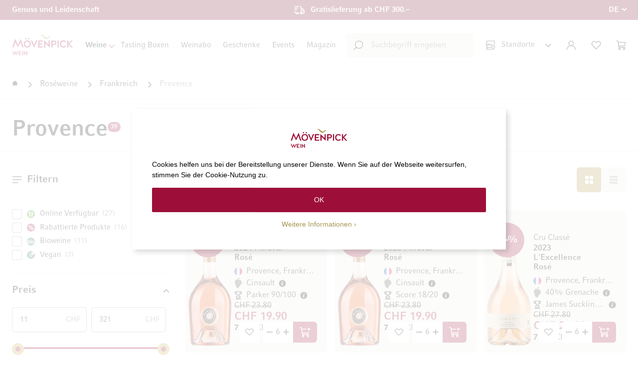

--- FILE ---
content_type: text/html; charset=UTF-8
request_url: https://www.moevenpick-wein.com/de/roseweine/frankreich/provence.html
body_size: 46166
content:
<!doctype html>
<html lang="de">
    <head prefix="og: http://ogp.me/ns#">
        <!--
        # # # # # # # # # # # # # # # # # # # # # # # # # # # # # # # # # # # # # # # # # # # # #
        #
        #        Dieser Onlineshop wurde von der Agentur www.creativestyle.de umgesetzt         #
        #
        # # # # # # # # # # # # # # # # # # # # # # # # # # # # # # # # # # # # # # # # # # # # #
        -->
        <script>
    var LOCALE = 'de\u002DCH';
    var BASE_URL = 'https\u003A\u002F\u002Fwww.moevenpick\u002Dwein.com\u002Fde\u002F';
    var require = {
        'baseUrl': 'https\u003A\u002F\u002Fwww.moevenpick\u002Dwein.com\u002Fstatic\u002Fversion1765955017\u002Ffrontend\u002FCreativestyle\u002Ftheme\u002Dmovenpick\u002Fde_CH'
    };</script>        <meta charset="utf-8"/>
<meta name="title" content="Jetzt Roséweine aus Provence kaufen | Mövenpick Wein Shop"/>
<meta name="description" content="Jetzt Roséweine aus Provence kaufen ✓ Exklusive Roséweine selektioniert von Mövenpick Wein ✓ Lieferbar in 2-3 Arbeitstagen ✓ Volles Rückgaberecht ➔ Jetzt Angebote und Empfehlungen entdecken"/>
<meta name="keywords" content="Wein,Weingeschäft,Weinhandlung,Weinfachgeschäft,Online,Weinshop,Shop,kaufen,Weine,Weinkeller,exklusiver Wein,Mövenpick"/>
<meta name="robots" content="INDEX,FOLLOW"/>
<meta name="viewport" content="width=device-width, initial-scale=1"/>
<meta name="format-detection" content="telephone=no"/>
<meta property="og:title" content="Jetzt Roséweine aus Provence kaufen | Mövenpick Wein Shop"/>
<meta property="og:description" content="Jetzt Roséweine aus Provence kaufen ✓ Exklusive Roséweine selektioniert von Mövenpick Wein ✓ Lieferbar in 2-3 Arbeitstagen ✓ Volles Rückgaberecht ➔ Jetzt Angebote und Empfehlungen entdecken"/>
<meta property="og:image" content="https://www.moevenpick-wein.com/static/version1765955017/frontend/Creativestyle/theme-movenpick/de_CH/images/logo.svg"/>
<meta property="og:image:type" content="image/svg+xml"/>
<meta property="og:image:alt" content="Mövenpick Wein Schweiz AG"/>
<meta property="og:url" content="https://www.moevenpick-wein.com/de/roseweine/frankreich/provence.html"/>
<meta property="og:locale" content="de_CH"/>
<meta property="og:type" content="website"/>
<title>Jetzt Roséweine aus Provence kaufen | Mövenpick Wein Shop</title>
<link  rel="stylesheet" type="text/css"  media="all" href="https://www.moevenpick-wein.com/static/version1765955017/_cache/merged/e20f647bb3bb375bcd4f4c099e45c8aa.min.css" />
<link  rel="stylesheet" type="text/css"  media="all" href="https://www.moevenpick-wein.com/static/version1765955017/_cache/merged/8a72610700fb0055f4949d42e69559f5.min.css" />
<link  rel="icon" type="image/x-icon" href="https://www.moevenpick-wein.com/static/version1765955017/frontend/Creativestyle/theme-movenpick/de_CH/Magento_Theme/favicon.ico" />
<link  rel="shortcut icon" type="image/x-icon" href="https://www.moevenpick-wein.com/static/version1765955017/frontend/Creativestyle/theme-movenpick/de_CH/Magento_Theme/favicon.ico" />
<script  type="text/javascript"  src="https://www.moevenpick-wein.com/static/version1765955017/_cache/merged/89f1c9b8ff01d58a57a2651ebd6cf56f.min.js"></script>
<link  rel="apple-touch-icon" sizes="180x180" href="https://www.moevenpick-wein.com/static/version1765955017/frontend/Creativestyle/theme-movenpick/de_CH/Magento_Theme/apple-touch-icon.png" />
<link  rel="icon" type="image/png" sizes="32x32" href="https://www.moevenpick-wein.com/static/version1765955017/frontend/Creativestyle/theme-movenpick/de_CH/Magento_Theme/favicon-32x32.png" />
<link  rel="icon" type="image/png" sizes="16x16" href="https://www.moevenpick-wein.com/static/version1765955017/frontend/Creativestyle/theme-movenpick/de_CH/Magento_Theme/favicon-16x16.png" />
<link  rel="canonical" href="https://www.moevenpick-wein.com/de/roseweine/frankreich/provence.html" />
<meta name="p:domain_verify" content="c75523b730da3fe4d6fc7c68d43bc4e7" />
<style>
.cs-product-teaser__product .cs-product-tile__description,
.cs-product-teaser__product .cs-product-tile__servings {
display: none !important;
}

.cs-buybox__stock-wrapper {
margin-bottom: -7.3rem;
padding-top: 2rem;
}

.cs-vendor-countries__item-figure {
    background: linear-gradient(180deg, rgba(65, 40, 0, 0) 35.1%, #412800 55.71%);
}
.cs-vendor-countries__item-image {
z-index: -1;
}

.cs-buybox__addto-item.cs-buybox__addto-item--compare {
display: none !important;
}

.cs-buybox__reviews-summary:has(.cs-buybox__no-review) {
display: none;
}

.cs-product-tile__attributes-item--country .cs-product-tile__attributes-item-icon {
height: 1.6rem;
}

.cs-checkout .payment-method .payment-method-title .label {
background-image: none !important;
}

.cs-cart-item__link.cs-cart-item__link--wishlist {
display: none;
}

.cs-product-tile--special-deal .cs-product-tile__attributes-item--country svg path {
fill: revert-layer;
stroke: revert-layer;
}
.cs-product-tile--special-deal-black-week .cs-product-tile__wishlist-successor a {
color: #fff;
}
.cs-product-tile--special-deal-black-week .cs-product-tile__wishlist-action--remove::before, .cs-product-tile--special-deal-black-week .cs-product-tile__wishlist-action--remove::after {
background-color: #fff;
}
.cs-product-tile--special-deal-black-week .cs-product-tile__name-link .cs-product-tile__name-sub {
@media (max-width: 1024px) {
font-size: 1.3rem;
line-height: 1.5;
}
}
.cs-product-tile--special-deal-black-week .cs-product-tile__name-link .cs-product-tile__name-main {
@media (max-width: 1024px) {
font-size: 1.5rem;
line-height: 1.3em;
}
}
.cs-product-tile--tasting-box .cs-product-tile__price .price-box {
align-items: flex-start;
}
.cs-product-teaser__headline {
    font-size: 2.6rem;
    font-weight: 400 !important;
}
@media only screen and (min-width: 768px) {
    .cs-product-teaser__headline-wrapper {
        margin-bottom: 2rem !important;
    }
}

.cs-product-tile--teaser.cs-product-tile--special-deal-black-week,
.cs-product-tile--teaser.cs-product-tile--special-deal-black-week .cs-product-tile__container,
.cs-product-tile--teaser.cs-product-tile--special-deal-black-week .cs-product-tile__name-link,
.cs-product-tile--teaser.cs-product-tile--special-deal-black-week .price-box .old-price .price {
color: #000 !important;
}

.cs-product-tile--teaser.cs-product-tile--special-deal-black-week .cs-product-title__special-deal-title {
display: none;
}

.cs-product-tile--teaser.cs-product-tile--special-deal-black-week .cs-product-tile__attributes-item--grapes *,
.cs-product-tile--teaser.cs-product-tile--special-deal-black-week .cs-product-tile__attributes-item--score * {
stroke: unset;
}

.checkout-index-index .totals.shipping.incl .not-calculated {
white-space: normal;
}
.cs-chatbot__tooltip-icon svg,
.cs-chatbot__tooltip-close svg {width: 100%; height: 100%;}
body {-webkit-overflow-scrolling: auto !important;}

.blog-post-view .post-title {
    font-size: 3.2rem; font-weight: 700;
    margin-inline: auto; max-width: 1062px;
    text-align: center; margin-bottom: 4rem;
}
@media only screen and (min-width: 768px) {
    .blog-post-view .post-title {
        font-size: 3.8rem;
    }
}
</style>

<script data-defer-ignore="true">
window.rumv = window.rumv || function() { (window.rumv.q = window.rumv.q || []).push(arguments) };
(function(rum, vi,si,on) {
	var s = JSON.parse( sessionStorage.getItem('rumv') || '{"pageviews":0}' ); s.pageviews++;
	if ( s.urls && s.regex && ( s.page = eval('('+s.regex+')')( s.urls, vi.location.pathname ) ) && !s.page.type ) {
			return sessionStorage.setItem('rumv', JSON.stringify( s ) );
		}
	
	vi.rumv.storage = s;
	var head = si.querySelector('head'), js = si.createElement('script');
	js.src = 'https://d5yoctgpv4cpx.cloudfront.net/'+rum+'/v4-'+vi.location.hostname+'.js';
	head.appendChild(js);
})( 'RUM-045F7D8B4B', window, document, 'moevenpick-wein.com' );
//# sourceURL=rumvision.inline.js
</script>

<script type="speculationrules">
{
  "prefetch": [
    {
      "where": {
        "and": [
          { "not": { "selector_matches": "a[href*='/customer/account']" } },
          { "not": { "selector_matches": "a[href*='/checkout']" } },
          { "or": [
            { "selector_matches": ".cs-image-teaser__link" },
            { "selector_matches": ".cs-product-tile__name-link" },
            { "selector_matches": ".cs-product-tile__thumbnail-link" },
            { "selector_matches": ".cs-offcanvas-navigation__link" },
            { "selector_matches": ".cs-navigation__link" },
            { "selector_matches": ".cs-footer-links__item a" },
            { "selector_matches": ".cs-page-bottom__nav .widget.block.block-cms-link a" }
            ]
          }
        ]
      },
      "eagerness": "moderate"
    }
  ]
}
</script>
<script>var d=document,w="https://tally.so/widgets/embed.js",v=function(){"undefined"!=typeof Tally?Tally.loadEmbeds():d.querySelectorAll("iframe[data-tally-src]:not([src])").forEach((function(e){e.src=e.dataset.tallySrc}))};if("undefined"!=typeof Tally)v();else if(d.querySelector('script[src="'+w+'"]')==null){var s=d.createElement("script");s.src=w,s.onload=v,s.onerror=v,d.body.appendChild(s);}</script>
<script async src="https://tally.so/widgets/embed.js"></script>                    <link rel="preload" href="https://www.moevenpick-wein.com/static/version1765955017/frontend/Creativestyle/theme-movenpick/de_CH/fonts/CompatilFactLTPro-Bd.woff" as="font" type="font/woff2" crossorigin>
                    <link rel="preload" href="https://www.moevenpick-wein.com/static/version1765955017/frontend/Creativestyle/theme-movenpick/de_CH/fonts/CompatilFactLTPro-Rg.woff" as="font" type="font/woff2" crossorigin>
                        <link rel="stylesheet" href="https://www.moevenpick-wein.com/static/version1765955017/frontend/Creativestyle/theme-movenpick/de_CH/css/fonts.min.css" as="style">
            

<script data-defer-ignore="true">    if (!window.breakpoint || typeof window.breakpoint !== 'object') {
        const bpConfig = JSON.parse('{"phone":"370","phoneLg":"480","tablet":"768","laptop":"1024","laptopLg":"1280","desktop":"1440","tv":"1920"}');
        Object.keys(bpConfig).forEach((bp) => bpConfig[bp] = +bpConfig[bp]);

        const bpConfigEntries = Object.entries(bpConfig);
        const breakpointChangeEvent = new CustomEvent('breakpointChange', {detail: {}});

        window.breakpoint = {
            ...bpConfig,
            current: window.innerWidth
        };

        for (let i = 0; i < bpConfigEntries.length; i++) {
            let mq;
            if (i === 0) {
                mq = window.matchMedia(`screen and (max-width: ${bpConfigEntries[i+1][1] - 0.1}px)`);
            } else if (i === bpConfigEntries.length - 1) {
                mq = window.matchMedia(`screen and (min-width: ${bpConfigEntries[i][1]}px)`);
            } else {
                mq = window.matchMedia(`screen and (min-width: ${bpConfigEntries[i][1]}px) and (max-width: ${bpConfigEntries[i+1][1] - 0.1}px)`);
            }

            if (mq && mq.matches) {
                window.breakpoint.current = bpConfigEntries[i][1];
            }

            const handleMqChange = () => {
                if (mq.matches) {
                    window.breakpoint.current = bpConfigEntries[i][1];
                    breakpointChangeEvent.detail.breakpointName = bpConfigEntries[i][0];
                    breakpointChangeEvent.detail.breakpoint= bpConfigEntries[i][1];

                    document.dispatchEvent(breakpointChangeEvent);
                }
            }

            if (mq && mq.addEventListener && typeof mq.addEventListener === 'function') {
                mq.addEventListener('change', handleMqChange);
            } else if (mq && mq.addListener && typeof mq.addListener === 'function') {
                mq.addListener(handleMqChange);
            }
        }
    }</script>
            <script
            id="Cookiebot"
            data-defer-ignore="true"
            src="https://consent.cookiebot.com/uc.js"
            data-cbid="5be62697-27ba-4fa0-a782-1ba597d3653d"
            async
        >
        </script>
    <script>window.dataLayer = window.dataLayer || [];</script>
    <script type="text/x-magento-init">
        {
            "*": {
                "magepalGtmDatalayer": {
                    "isCookieRestrictionModeEnabled": 0,
                    "currentWebsite": 1,
                    "cookieName": "user_allowed_save_cookie",
                    "dataLayer": "dataLayer",
                    "accountId": "GTM-NZMMQJS",
                    "data": [{"ecommerce":{"currencyCode":"CHF"},"pageType":"catalog_category_view","list":"category"},{"event":"categoryPage","category":{"id":"384","name":"Provence","path":"Ros\u00e9weine > Frankreich > Provence"}}],
                    "isGdprEnabled": 0,
                    "gdprOption": 0,
                    "addJsInHeader": 0,
                    "containerCode": ""
                }
            }
        }
    </script>
<!-- End Google Tag Manager by MagePal -->    <script type="text/x-magento-init">
        {
            "*": {
                "Magento_PageCache/js/form-key-provider": {
                    "isPaginationCacheEnabled":
                        0                }
            }
        }
    </script>

    <link rel="alternate" href="https://www.moevenpick-wein.com/de/roseweine/frankreich/provence.html" hreflang="de-CH">
    <link rel="alternate" href="https://www.moevenpick-wein.com/fr/vins-roses/france/provence.html" hreflang="fr-CH">
    <link rel="alternate" href="https://www.moevenpick-wein.de/roseweine/frankreich/provence.html" hreflang="de-DE">
    <link rel="alternate" href="https://www.moevenpick-wein.com/it/vini-rosati/francia/provenza.html" hreflang="it-CH">
    <link rel="alternate" href="https://www.moevenpick-wein.com/de/roseweine/frankreich/provence.html" hreflang="x-default">

        <script type="text&#x2F;javascript">var script = document.createElement('script');
script.src = 'https://integrations.etrusted.com/applications/widget.js/v2';
script.async = true;
script.defer = true;
document.head.appendChild(script);</script>
            <link rel='next' href='/roseweine/frankreich/provence.html?p=1' />
<script data-defer-ignore="true">    window.addEventListener('beforeunload', function() {
        const progressElement = document.createElement("div")
        progressElement.classList.add("cs-redirect-progress-bar");

        setTimeout(() => {
            document.body.prepend(progressElement);
        });

        // Remove indicator after 30 seconds
        setTimeout(() => {
            progressElement.remove();
        }, 30000);

        // Remove the element when the page is hidden (handle back/forward cache)
        window.addEventListener('pagehide', function() {
            if (progressElement) {
                progressElement.remove();
            }
        });

        return null;
    });</script>    <link rel="next" href="https://www.moevenpick-wein.com/de/roseweine/frankreich/provence.html?p=2"></head>
    <body data-container="body"
          data-mage-init='{"loaderAjax": {}, "loader": { "icon": "https://www.moevenpick-wein.com/static/version1765955017/frontend/Creativestyle/theme-movenpick/de_CH/images/loader-2.gif"}}'
        id="html-body" class="page-with-filter page-products categorypath-roseweine-frankreich-provence category-provence catalog-category-view page-layout-2columns-left">
        
<!-- Google Tag Manager by MagePal -->
<noscript><iframe src="//www.googletagmanager.com/ns.html?id=GTM-NZMMQJS"
height="0" width="0" style="display:none;visibility:hidden"></iframe></noscript>
<!-- End Google Tag Manager by MagePal -->

<script type="text/x-magento-init">
    {
        "*": {
            "Magento_PageBuilder/js/widget-initializer": {
                "config": {"[data-content-type=\"slider\"][data-appearance=\"default\"]":{"Magento_PageBuilder\/js\/content-type\/slider\/appearance\/default\/widget":false},"[data-content-type=\"map\"]":{"Magento_PageBuilder\/js\/content-type\/map\/appearance\/default\/widget":false},"[data-content-type=\"row\"]":{"Magento_PageBuilder\/js\/content-type\/row\/appearance\/default\/widget":false},"[data-content-type=\"tabs\"]":{"Magento_PageBuilder\/js\/content-type\/tabs\/appearance\/default\/widget":false},"[data-content-type=\"slide\"]":{"Magento_PageBuilder\/js\/content-type\/slide\/appearance\/default\/widget":{"buttonSelector":".pagebuilder-slide-button","showOverlay":"hover","dataRole":"slide"}},"[data-content-type=\"banner\"]":{"Magento_PageBuilder\/js\/content-type\/banner\/appearance\/default\/widget":{"buttonSelector":".pagebuilder-banner-button","showOverlay":"hover","dataRole":"banner"}},"[data-content-type=\"buttons\"]":{"Magento_PageBuilder\/js\/content-type\/buttons\/appearance\/inline\/widget":false},"[data-content-type=\"products\"][data-appearance=\"carousel\"]":{"Magento_PageBuilder\/js\/content-type\/products\/appearance\/carousel\/widget":false}},
                "breakpoints": {"desktop":{"label":"Desktop","stage":true,"default":true,"class":"desktop-switcher","icon":"Magento_PageBuilder::css\/images\/switcher\/switcher-desktop.svg","conditions":{"min-width":"1024px"},"options":{"products":{"default":{"slidesToShow":"5"}}}},"tablet":{"conditions":{"max-width":"1024px","min-width":"768px"},"options":{"products":{"default":{"slidesToShow":"4"},"continuous":{"slidesToShow":"3"}}}},"mobile":{"label":"Mobile","stage":true,"class":"mobile-switcher","icon":"Magento_PageBuilder::css\/images\/switcher\/switcher-mobile.svg","media":"only screen and (max-width: 768px)","conditions":{"max-width":"768px","min-width":"640px"},"options":{"products":{"default":{"slidesToShow":"3"}}}},"mobile-small":{"conditions":{"max-width":"640px"},"options":{"products":{"default":{"slidesToShow":"2"},"continuous":{"slidesToShow":"1"}}}}}            }
        }
    }
</script>

<script type="text/x-magento-init">
    {
        "*": {
            "mage/cookies": {
                "expires": null,
                "path": "\u002F",
                "domain": ".www.moevenpick\u002Dwein.com",
                "secure": true,
                "lifetime": "86400"
            }
        }
    }
</script>
    <noscript>
        <div class="message global noscript">
            <div class="content">
                <p>
                    <strong>JavaScript scheint in Ihrem Browser deaktiviert zu sein.</strong>
                    <span>
                        Um unsere Website in bester Weise zu erfahren, aktivieren Sie Javascript in Ihrem Browser.                    </span>
                </p>
            </div>
        </div>
    </noscript>

<script>
    window.cookiesConfig = window.cookiesConfig || {};
    window.cookiesConfig.secure = true;
</script><script>    require.config({
        map: {
            '*': {
                wysiwygAdapter: 'mage/adminhtml/wysiwyg/tiny_mce/tinymceAdapter'
            }
        }
    });</script><script>    require.config({
        paths: {
            googleMaps: 'https\u003A\u002F\u002Fmaps.googleapis.com\u002Fmaps\u002Fapi\u002Fjs\u003Fv\u003D3.53\u0026key\u003D'
        },
        config: {
            'Magento_PageBuilder/js/utils/map': {
                style: '',
            },
            'Magento_PageBuilder/js/content-type/map/preview': {
                apiKey: '',
                apiKeyErrorMessage: 'You\u0020must\u0020provide\u0020a\u0020valid\u0020\u003Ca\u0020href\u003D\u0027https\u003A\u002F\u002Fwww.moevenpick\u002Dwein.com\u002Fde\u002Fadminhtml\u002Fsystem_config\u002Fedit\u002Fsection\u002Fcms\u002F\u0023cms_pagebuilder\u0027\u0020target\u003D\u0027_blank\u0027\u003EGoogle\u0020Maps\u0020API\u0020key\u003C\u002Fa\u003E\u0020to\u0020use\u0020a\u0020map.'
            },
            'Magento_PageBuilder/js/form/element/map': {
                apiKey: '',
                apiKeyErrorMessage: 'You\u0020must\u0020provide\u0020a\u0020valid\u0020\u003Ca\u0020href\u003D\u0027https\u003A\u002F\u002Fwww.moevenpick\u002Dwein.com\u002Fde\u002Fadminhtml\u002Fsystem_config\u002Fedit\u002Fsection\u002Fcms\u002F\u0023cms_pagebuilder\u0027\u0020target\u003D\u0027_blank\u0027\u003EGoogle\u0020Maps\u0020API\u0020key\u003C\u002Fa\u003E\u0020to\u0020use\u0020a\u0020map.'
            },
        }
    });</script><script>
    require.config({
        shim: {
            'Magento_PageBuilder/js/utils/map': {
                deps: ['googleMaps']
            }
        }
    });</script><script type="text/x-magento-init">
{"*":{"Chessio_Matomo\/js\/tracker":{"scriptUrl":"https:\/\/tracking.moevenpick-wein.com\/matomo.js","trackerUrl":"https:\/\/tracking.moevenpick-wein.com\/matomo.php","siteId":1,"actions":[["setEcommerceView",false,false,"Provence"],["enableLinkTracking",true],["setLinkTrackingTimer",500],["trackPageView"]]}}}</script>
<script type="text/javascript">
(function (w, d) {
    w._paq = w._paq || [];
    w._paq.push(['setTrackerUrl', 'https://tracking.moevenpick-wein.com/matomo.php']);
    w._paq.push(['setSiteId', 1]);
    var g = d.createElement('script'),
        s = d.getElementsByTagName('script')[0];
    g.type = 'text/javascript';
    g.async = true;
    g.defer = true;
    g.src = 'https://tracking.moevenpick-wein.com/matomo.js';
    s.parentNode.insertBefore(g, s);
})(window, document);
</script>
<script type="text/javascript">
(function (require, undefined) {
    'use strict';
    var moduleName = 'Chessio_Matomo/js/tracker';
    (require !== undefined) && require([moduleName], undefined, function (e) {
        if (e.requireType === 'scripterror'
            && (e.requireModules && e.requireModules[0]) === moduleName
        ) {
            require.undef(moduleName);
            define(moduleName, function () {
                var noop = function () { /* NoOp */ };
                var error = function () {
                    throw new Error('Failed to load Matomo module');
                };
                var mock = {
                    createTracker: error,
                    getMatomo: error,
                    getTracker: error,
                    push: noop
                };
                mock[moduleName] = noop;
                return mock;
            });
        }
    });
})(require);
</script>
<noscript>
    <p>
        <img src="https://tracking.moevenpick-wein.com/matomo.php?idsite=1&rec=1&url=https%3A%2F%2Fwww.moevenpick-wein.com%2Fde%2Froseweine%2Ffrankreich%2Fprovence.html"
             style="border: 0;"
             alt="" />
    </p>
</noscript>
<script type="text/x-magento-init">
{
    "\u002A": {
        "Creativestyle_CustomizationMovenpickCustomer\u002Fjs\u002Fview\u002Fchatbot": {}    }
}
</script>
<script type="text/x-magento-init">
{
    "*": {
        "WeArePlanet_Payment/js/weareplanet-device": {
            "scriptUrl" : "https://paymentshub.weareplanet.com/s/79568/payment/device.js?sessionIdentifier=",
            "identifierUrl" : "https://www.moevenpick-wein.com/de/weareplanet_payment/checkout/deviceSession/"
        }
    }
}
</script><div class="page-wrapper"><div class="cs-container cs-container--top-bar"><div class="cs-container__inner cs-topbar"><div class="cs-topbar__wrapper"><div class="cs-topbar__item cs-topbar__item--usps"><div class="cs-topbar__slides-wrapper">
<ul class="cs-topbar__list cs-topbar__list--featured cs-topbar__slides">
<li class="cs-topbar__list-item cs-topbar__slide"><span class="cs-topbar__text">Genuss und Leidenschaft</span></li>
<li class="cs-topbar__list-item cs-topbar__list-item--shipping cs-topbar__slide"><span class="cs-topbar__text">Gratislieferung ab CHF 300.&ndash;</span></li>
</ul>
</div></div><div class="cs-topbar__item cs-topbar__item--language">    <div class="switcher language switcher-language cs-dropdown-switcher cs-dropdown-switcher--topbar cs-dropdown-switcher--language" data-ui-id="language-switcher" id="switcher-language">
        <span class="cs-visually-hidden label switcher-label"><span>Sprache</span></span>
        <div class="actions dropdown options switcher-options">
            <div
                class="action toggle switcher-trigger cs-dropdown-switcher__trigger"
                id="switcher-language-trigger"
                data-mage-init='{"dropdown":{}}'
                data-toggle="dropdown"
                data-trigger-keypress-button="true"
            >
                <span class="cs-dropdown-switcher__trigger-span view-de">
                                                    <img
            class="cs-dropdown-switcher__option-icon cs-dropdown-switcher__option-icon--active lazyload"
            src="[data-uri]"
            data-src="https://www.moevenpick-wein.com/static/version1765955017/frontend/Creativestyle/theme-movenpick/de_CH/images/icons/flag_de.svg"
            alt="DE"
                                >
                                                                    DE                                                        </span>
            </div>
            <ul class="cs-dropdown-switcher__list dropdown switcher-dropdown" data-target="dropdown">
                                    <li class="cs-dropdown-switcher__list-item | view-de switcher-option">
                                            </li>
                                    <li class="cs-dropdown-switcher__list-item | view-fr switcher-option">
                                                    <a class="cs-dropdown-switcher__list-item-link" href="#" data-post='{"action":"https:\/\/www.moevenpick-wein.com\/de\/stores\/store\/redirect\/","data":{"___store":"fr","___from_store":"de","uenc":"aHR0cHM6Ly93d3cubW9ldmVucGljay13ZWluLmNvbS9mci9yb3Nld2VpbmUvZnJhbmtyZWljaC9wcm92ZW5jZS5odG1s"}}'>
                                                                            <img
            class="cs-dropdown-switcher__option-icon cs-dropdown-switcher__option-icon--fr lazyload"
            src="[data-uri]"
            data-src="https://www.moevenpick-wein.com/static/version1765955017/frontend/Creativestyle/theme-movenpick/de_CH/images/icons/flag_fr.svg"
            alt="FR"
                                >
                                                                                                        FR                                                            </a>
                                            </li>
                                    <li class="cs-dropdown-switcher__list-item | view-it switcher-option">
                                                    <a class="cs-dropdown-switcher__list-item-link" href="#" data-post='{"action":"https:\/\/www.moevenpick-wein.com\/de\/stores\/store\/redirect\/","data":{"___store":"it","___from_store":"de","uenc":"aHR0cHM6Ly93d3cubW9ldmVucGljay13ZWluLmNvbS9pdC9yb3Nld2VpbmUvZnJhbmtyZWljaC9wcm92ZW5jZS5odG1s"}}'>
                                                                            <img
            class="cs-dropdown-switcher__option-icon cs-dropdown-switcher__option-icon--it lazyload"
            src="[data-uri]"
            data-src="https://www.moevenpick-wein.com/static/version1765955017/frontend/Creativestyle/theme-movenpick/de_CH/images/icons/flag_it.svg"
            alt="IT"
                                >
                                                                                                        IT                                                            </a>
                                            </li>
                            </ul>
        </div>
    </div>
</div></div></div></div><div class="cs-container cs-container--header"><div class="cs-container__inner"><header class="cs-header"><div class="cs-header__content"><div class="cs-header__offcanvas-toggle">
    <button class="cs-offcanvas-toggle" aria-label="Toggle mobile navigation" aria-expanded="false">
        <span class="cs-offcanvas-toggle__icon"></span>
                    </button>
</div>
<div class="cs-header__logo">
            <a class="logo cs-logo cs-logo--link" href="https://www.moevenpick-wein.com/de/" title="M&#xF6;venpick&#x20;Weine&#x20;Logo">
            <span class="cs-logo__text">Zur Startseite</span>
                    <img class="cs-logo__image"
            src="https://www.moevenpick-wein.com/media/logo/stores/1/movenpick_logo_de.svg"
            alt="M&#xF6;venpick&#x20;Weine&#x20;Logo"
            width="165"            height="55"                    />
            </a>
    </div>
<div class="cs-header__navigation"><span style="display: none;" id="active-category-path" data-active-category-path="2/360/379/384"></span>
<nav
    class="cs-navigation"
    data-cache-key="704863bf67affa15b8e81188f57643ea"
    data-cache-generation-time="1768615248"
    data-mobile-endpoint-url="https://www.moevenpick-wein.com/de/navigation/mobile/index/"
    aria-label="Main Navigation"
>
    <ul class="cs-navigation__list cs-navigation__list--main">
                    <li
                class="cs-navigation__item cs-navigation__item--main cs-navigation__item--with-flyout"
                data-category-id="624"
                data-category-identifier=""
            >
                <span                    class="cs-navigation__link cs-navigation__link--main"
                    tabindex="0" role="button"                >
                                        Weine                                    </span>
                
<div
    class="cs-navigation__flyout  cs-navigation__flyout--with-teaser"
    data-category-identifier=""
    data-parent-item-id="624"
>

<ul
    class="cs-navigation__list cs-navigation__list--level_1"
    data-parent-item-id="624"
>
    <li
        class="cs-navigation__item cs-navigation__item--level_1"
        data-category-id="633"
            >
        <span            class="cs-navigation__link cs-navigation__link--level_1 cs-navigation__link--with-icon"
        >
                            <span class="cs-navigation__link-icon-wrapper">
                                                    <img
            class="cs-navigation__link-icon&#x20;cs-navigation__link-icon--svg"
            src="https://www.moevenpick-wein.com/media/catalog/category/winetype_1.svg"
            alt=""
                                >
                                        </span>
                        Weintyp                    </span>
        <ul
    class="cs-navigation__list cs-navigation__list--level_2"
    data-parent-item-id="633"
>
    <li
        class="cs-navigation__item cs-navigation__item--level_2 cs-navigation__item--custom"
        data-category-id="634"
            >
        <a href='https://www.moevenpick-wein.com/de/rotweine.html'            class="cs-navigation__link cs-navigation__link--level_2"
        >
                        Rotweine                    </a>
            </li>
            <li
        class="cs-navigation__item cs-navigation__item--level_2 cs-navigation__item--custom"
        data-category-id="635"
            >
        <a href='https://www.moevenpick-wein.com/de/weissweine.html'            class="cs-navigation__link cs-navigation__link--level_2"
        >
                        Weissweine                    </a>
            </li>
            <li
        class="cs-navigation__item cs-navigation__item--level_2"
        data-category-id="636"
            >
        <a href='https://www.moevenpick-wein.com/de/roseweine.html'            class="cs-navigation__link cs-navigation__link--level_2"
        >
                        Roséweine                    </a>
            </li>
            <li
        class="cs-navigation__item cs-navigation__item--level_2"
        data-category-id="638"
            >
        <a href='https://www.moevenpick-wein.com/de/schaumweine.html'            class="cs-navigation__link cs-navigation__link--level_2"
        >
                        Schaumweine                    </a>
            </li>
            <li
        class="cs-navigation__item cs-navigation__item--level_2"
        data-category-id="637"
            >
        <a href='https://www.moevenpick-wein.com/de/suessweine.html'            class="cs-navigation__link cs-navigation__link--level_2"
        >
                        Süssweine                    </a>
            </li>
            <li
        class="cs-navigation__item cs-navigation__item--level_2"
        data-category-id="639"
            >
        <a href='https://www.moevenpick-wein.com/de/sherry-port-likoerweine.html'            class="cs-navigation__link cs-navigation__link--level_2"
        >
                        Sherry, Port & Likörweine                    </a>
            </li>
            <li
        class="cs-navigation__item cs-navigation__item--level_2"
        data-category-id="671"
            >
        <a href='https://www.moevenpick-wein.com/de/bio.html'            class="cs-navigation__link cs-navigation__link--level_2"
        >
                        Bioweine                    </a>
            </li>
            <li
        class="cs-navigation__item cs-navigation__item--level_2"
        data-category-id="670"
            >
        <a href='https://www.moevenpick-wein.com/de/alkoholfrei.html'            class="cs-navigation__link cs-navigation__link--level_2"
        >
                        Alkoholfreie Alternativen                    </a>
            </li>
        </ul>
    </li>
            <li
        class="cs-navigation__item cs-navigation__item--level_1 cs-navigation__item--custom"
        data-category-id="669"
            >
        <span            class="cs-navigation__link cs-navigation__link--level_1 cs-navigation__link--with-icon"
        >
                            <span class="cs-navigation__link-icon-wrapper">
                                                    <img
            class="cs-navigation__link-icon&#x20;cs-navigation__link-icon--svg"
            src="https://www.moevenpick-wein.com/media/catalog/category/beliebte.svg"
            alt=""
                                >
                                        </span>
                        Beliebte Rubriken                    </span>
        <ul
    class="cs-navigation__list cs-navigation__list--level_2"
    data-parent-item-id="669"
>
    <li
        class="cs-navigation__item cs-navigation__item--level_2"
        data-category-id="673"
            >
        <a href='https://www.moevenpick-wein.com/de/neu-bei-moevenpick-wein.html'            class="cs-navigation__link cs-navigation__link--level_2"
        >
                        Neuheiten                    </a>
            </li>
            <li
        class="cs-navigation__item cs-navigation__item--level_2"
        data-category-id="674"
            >
        <a href='https://www.moevenpick-wein.com/de/aktuelle-angebote.html'            class="cs-navigation__link cs-navigation__link--level_2"
        >
                        Aktuelle Angebote                    </a>
            </li>
            <li
        class="cs-navigation__item cs-navigation__item--level_2"
        data-category-id="672"
            >
        <a href='https://www.moevenpick-wein.com/de/top-bewertete-weine.html'            class="cs-navigation__link cs-navigation__link--level_2"
        >
                        Top bewertete Weine                    </a>
            </li>
            <li
        class="cs-navigation__item cs-navigation__item--level_2 cs-navigation__item--custom"
        data-category-id="676"
            >
        <a href='https://www.moevenpick-wein.com/de/outlet'            class="cs-navigation__link cs-navigation__link--level_2"
        >
                        Outlet                    </a>
            </li>
            <li
        class="cs-navigation__item cs-navigation__item--level_2"
        data-category-id="1310"
            >
        <a href='https://www.moevenpick-wein.com/de/rabattierte-weine.html'            class="cs-navigation__link cs-navigation__link--level_2"
        >
                        Rabattierte Weine                    </a>
            </li>
            <li
        class="cs-navigation__item cs-navigation__item--level_2"
        data-category-id="677"
            >
        <a href='https://www.moevenpick-wein.com/de/zubehoer.html'            class="cs-navigation__link cs-navigation__link--level_2"
        >
                        Zubehör                    </a>
            </li>
            <li
        class="cs-navigation__item cs-navigation__item--level_2 cs-navigation__item--custom"
        data-category-id="675"
            >
        <a href='https://www.moevenpick-wein.com/de/wein-des-jahres'            class="cs-navigation__link cs-navigation__link--level_2"
        >
                        Wein des Jahres                    </a>
            </li>
            <li
        class="cs-navigation__item cs-navigation__item--level_2 cs-navigation__item--custom"
        data-category-id="714"
            >
        <a href='https://www.moevenpick-wein.com/de/winzer'            class="cs-navigation__link cs-navigation__link--level_2"
        >
                        Winzer                    </a>
            </li>
        </ul>
    </li>
            <li
        class="cs-navigation__item cs-navigation__item--level_1 cs-navigation__item--custom"
        data-category-id="642"
            >
        <a href='https://www.moevenpick-wein.com/de/rotweine.html'            class="cs-navigation__link cs-navigation__link--level_1"
        >
                        Rotweine aus                    </a>
        <ul
    class="cs-navigation__list cs-navigation__list--level_2"
    data-parent-item-id="642"
>
    <li
        class="cs-navigation__item cs-navigation__item--level_2"
        data-category-id="643"
            >
        <a href='https://www.moevenpick-wein.com/de/rotweine/argentinien.html'            class="cs-navigation__link cs-navigation__link--level_2"
        >
                        Argentinien                    </a>
            </li>
            <li
        class="cs-navigation__item cs-navigation__item--level_2"
        data-category-id="644"
            >
        <a href='https://www.moevenpick-wein.com/de/rotweine/australien.html'            class="cs-navigation__link cs-navigation__link--level_2"
        >
                        Australien                    </a>
            </li>
            <li
        class="cs-navigation__item cs-navigation__item--level_2"
        data-category-id="645"
            >
        <a href='https://www.moevenpick-wein.com/de/rotweine/chile.html'            class="cs-navigation__link cs-navigation__link--level_2"
        >
                        Chile                    </a>
            </li>
            <li
        class="cs-navigation__item cs-navigation__item--level_2"
        data-category-id="646"
            >
        <a href='https://www.moevenpick-wein.com/de/rotweine/frankreich.html'            class="cs-navigation__link cs-navigation__link--level_2"
        >
                        Frankreich                    </a>
            </li>
            <li
        class="cs-navigation__item cs-navigation__item--level_2"
        data-category-id="647"
            >
        <a href='https://www.moevenpick-wein.com/de/rotweine/italien.html'            class="cs-navigation__link cs-navigation__link--level_2"
        >
                        Italien                    </a>
            </li>
            <li
        class="cs-navigation__item cs-navigation__item--level_2"
        data-category-id="648"
            >
        <a href='https://www.moevenpick-wein.com/de/rotweine/schweiz.html'            class="cs-navigation__link cs-navigation__link--level_2"
        >
                        Schweiz                    </a>
            </li>
            <li
        class="cs-navigation__item cs-navigation__item--level_2"
        data-category-id="649"
            >
        <a href='https://www.moevenpick-wein.com/de/rotweine/spanien.html'            class="cs-navigation__link cs-navigation__link--level_2"
        >
                        Spanien                    </a>
            </li>
            <li
        class="cs-navigation__item cs-navigation__item--level_2"
        data-category-id="650"
            >
        <a href='https://www.moevenpick-wein.com/de/rotweine/vereinigte-staaten.html'            class="cs-navigation__link cs-navigation__link--level_2"
        >
                        Vereinigte Staaten                    </a>
            </li>
        </ul>
    </li>
            <li
        class="cs-navigation__item cs-navigation__item--level_1 cs-navigation__item--custom"
        data-category-id="651"
            >
        <a href='https://www.moevenpick-wein.com/de/weissweine.html'            class="cs-navigation__link cs-navigation__link--level_1"
        >
                        Weissweine aus                    </a>
        <ul
    class="cs-navigation__list cs-navigation__list--level_2"
    data-parent-item-id="651"
>
    <li
        class="cs-navigation__item cs-navigation__item--level_2"
        data-category-id="652"
            >
        <a href='https://www.moevenpick-wein.com/de/weissweine/argentinien.html'            class="cs-navigation__link cs-navigation__link--level_2"
        >
                        Argentinien                    </a>
            </li>
            <li
        class="cs-navigation__item cs-navigation__item--level_2"
        data-category-id="653"
            >
        <a href='https://www.moevenpick-wein.com/de/weissweine/deutschland.html'            class="cs-navigation__link cs-navigation__link--level_2"
        >
                        Deutschland                    </a>
            </li>
            <li
        class="cs-navigation__item cs-navigation__item--level_2"
        data-category-id="654"
            >
        <a href='https://www.moevenpick-wein.com/de/weissweine/frankreich.html'            class="cs-navigation__link cs-navigation__link--level_2"
        >
                        Frankreich                    </a>
            </li>
            <li
        class="cs-navigation__item cs-navigation__item--level_2"
        data-category-id="655"
            >
        <a href='https://www.moevenpick-wein.com/de/weissweine/italien.html'            class="cs-navigation__link cs-navigation__link--level_2"
        >
                        Italien                    </a>
            </li>
            <li
        class="cs-navigation__item cs-navigation__item--level_2"
        data-category-id="656"
            >
        <a href='https://www.moevenpick-wein.com/de/weissweine/schweiz.html'            class="cs-navigation__link cs-navigation__link--level_2"
        >
                        Schweiz                    </a>
            </li>
            <li
        class="cs-navigation__item cs-navigation__item--level_2"
        data-category-id="657"
            >
        <a href='https://www.moevenpick-wein.com/de/weissweine/spanien.html'            class="cs-navigation__link cs-navigation__link--level_2"
        >
                        Spanien                    </a>
            </li>
            <li
        class="cs-navigation__item cs-navigation__item--level_2"
        data-category-id="658"
            >
        <a href='https://www.moevenpick-wein.com/de/weissweine/suedafrika.html'            class="cs-navigation__link cs-navigation__link--level_2"
        >
                        Südafrika                    </a>
            </li>
            <li
        class="cs-navigation__item cs-navigation__item--level_2"
        data-category-id="659"
            >
        <a href='https://www.moevenpick-wein.com/de/weissweine/vereinigte-staaten.html'            class="cs-navigation__link cs-navigation__link--level_2"
        >
                        Vereinigte Staaten                    </a>
            </li>
        </ul>
    </li>
            <li
        class="cs-navigation__item cs-navigation__item--level_1 cs-navigation__item--custom"
        data-category-id="660"
            >
        <a href='https://www.moevenpick-wein.com/de/schaumweine.html'            class="cs-navigation__link cs-navigation__link--level_1"
        >
                        Schaumweine                    </a>
        <ul
    class="cs-navigation__list cs-navigation__list--level_2"
    data-parent-item-id="660"
>
    <li
        class="cs-navigation__item cs-navigation__item--level_2"
        data-category-id="661"
            >
        <a href='https://www.moevenpick-wein.com/de/schaumweine/frankreich/champagne.html'            class="cs-navigation__link cs-navigation__link--level_2"
        >
                        Champagner                    </a>
            </li>
            <li
        class="cs-navigation__item cs-navigation__item--level_2"
        data-category-id="662"
            >
        <a href='https://www.moevenpick-wein.com/de/weine/schaumweine/prosecco.html'            class="cs-navigation__link cs-navigation__link--level_2"
        >
                        Prosecco                    </a>
            </li>
            <li
        class="cs-navigation__item cs-navigation__item--level_2"
        data-category-id="663"
            >
        <a href='https://www.moevenpick-wein.com/de/schaumweine/schweiz.html'            class="cs-navigation__link cs-navigation__link--level_2"
        >
                        Schweizer Schaumweine                    </a>
            </li>
            <li
        class="cs-navigation__item cs-navigation__item--level_2"
        data-category-id="664"
            >
        <a href='https://www.moevenpick-wein.com/de/schaumweine/spanien/cava.html'            class="cs-navigation__link cs-navigation__link--level_2"
        >
                        Cava                    </a>
            </li>
            <li
        class="cs-navigation__item cs-navigation__item--level_2"
        data-category-id="665"
            >
        <a href='https://www.moevenpick-wein.com/de/schaumweine/italien/lombardei/franciacorta.html'            class="cs-navigation__link cs-navigation__link--level_2"
        >
                        Franciacorta                    </a>
            </li>
            <li
        class="cs-navigation__item cs-navigation__item--level_2"
        data-category-id="666"
            >
        <a href='https://www.moevenpick-wein.com/de/weine/schaumweine/spumante.html'            class="cs-navigation__link cs-navigation__link--level_2"
        >
                        Spumante                    </a>
            </li>
            <li
        class="cs-navigation__item cs-navigation__item--level_2"
        data-category-id="667"
            >
        <a href='https://www.moevenpick-wein.com/de/weine/schaumweine/cremant.html'            class="cs-navigation__link cs-navigation__link--level_2"
        >
                        Crémant                    </a>
            </li>
            <li
        class="cs-navigation__item cs-navigation__item--level_2"
        data-category-id="668"
            >
        <a href='https://www.moevenpick-wein.com/de/weine/schaumweine/sekt.html'            class="cs-navigation__link cs-navigation__link--level_2"
        >
                        Sekt                    </a>
            </li>
        </ul>
    </li>
        </ul>


        
    <div class="cs-container cs-container--image-teaser ">
        <div class="cs-container__inner">
            
            <div class="cs-image-teaser                 cs-image-teaser--items-in-row-1                cs-image-teaser--items-in-row-mobile-1                cs-image-teaser--content-over                                                                cs-navigation__teaser cs-image-teaser--featured  cs-image-teaser--container-width"
                            >
                <div class="cs-image-teaser__slides-wrapper">
                    
                    
                    <ul class="cs-image-teaser__slides cs-image-teaser__slides ">
                                                                            <li class="cs-image-teaser__slide cs-image-teaser__slide--scheme-dark cs-image-teaser__slide--image-uploaded "
    >

    
            <a href="https://www.moevenpick-wein.com/de/jahrgangstabelle"
           class="cs-image-teaser__link"
                              >
        <figure class="cs-image-teaser__figure">
        
    <picture class="cs-image-teaser__picture" style="aspect-ratio: 3/5">
                <source
                             srcset="[data-uri]"
                                    data-srcset="https://www.moevenpick-wein.com/media/catalog/category/Trinkreifetabelle_DE.jpg 400w"
                            
            type="image/jpeg"
                                        width="400"
                                        height="667"
                    >
        <img
            class="cs-image-teaser__image lazyload"
            alt="Trinkreifetabelle 2025"
            
            src="[data-uri]"
                                                data-src="https://www.moevenpick-wein.com/media/catalog/category/Trinkreifetabelle_DE.jpg"
                    data-srcset="https://www.moevenpick-wein.com/media/catalog/category/Trinkreifetabelle_DE.jpg 400w"
                                                                    width="400"
                                        height="667"
                                            >
    </picture>

                    <figcaption class="cs-image-teaser__content-wrapper cs-image-teaser__content-wrapper--content-align-x-2  cs-image-teaser__content-wrapper--content-align-y-1 cs-image-teaser__content-wrapper--over cs-image-teaser__content-wrapper--cta-only">
                
                
                                <div class="cs-image-teaser__content">
                                                                                                                                <div class="cs-image-teaser__cta">
        <span class="cs-image-teaser__cta-span">Mehr erfahren</span>
                            <img
            class="cs-image-teaser__cta-icon inline-svg"
            src="[data-uri]"
            data-src="https://www.moevenpick-wein.com/static/version1765955017/frontend/Creativestyle/theme-movenpick/de_CH/images/icons/arrow_next.svg"
            alt=""
                                >
                </div>
                    
                                    </div>
                            </figcaption>
            </figure>
            </a>
    
    </li>
                                                                        </ul>

                    
                                    </div>

                            </div>
        </div>
            </div>
    
</div>
            </li>
                    <li
                class="cs-navigation__item cs-navigation__item--main cs-navigation__item--custom"
                data-category-id="626"
                data-category-identifier=""
            >
                <a href='https://www.moevenpick-wein.com/de/wein-tasting-box'                    class="cs-navigation__link cs-navigation__link--main"
                                    >
                                        Tasting Boxen                                    </a>
                            </li>
                    <li
                class="cs-navigation__item cs-navigation__item--main cs-navigation__item--custom"
                data-category-id="627"
                data-category-identifier=""
            >
                <a href='https://www.moevenpick-wein.com/de/weinabo'                    class="cs-navigation__link cs-navigation__link--main"
                                    >
                                        Weinabo                                    </a>
                            </li>
                    <li
                class="cs-navigation__item cs-navigation__item--main cs-navigation__item--custom"
                data-category-id="1306"
                data-category-identifier=""
            >
                <a href='https://www.moevenpick-wein.com/de/geschenkservice'                    class="cs-navigation__link cs-navigation__link--main"
                                    >
                                        Geschenke                                    </a>
                            </li>
                    <li
                class="cs-navigation__item cs-navigation__item--main cs-navigation__item--custom"
                data-category-id="628"
                data-category-identifier=""
            >
                <a href='https://www.moevenpick-wein.com/de/objects/event/listing/order/next_date/dir/asc/'                    class="cs-navigation__link cs-navigation__link--main"
                                    >
                                        Events                                    </a>
                            </li>
                    <li
                class="cs-navigation__item cs-navigation__item--main cs-navigation__item--custom"
                data-category-id="632"
                data-category-identifier=""
            >
                <a href='https://www.moevenpick-wein.com/de/magazin'                    class="cs-navigation__link cs-navigation__link--main"
                                    >
                                        Magazin                                    </a>
                            </li>
            </ul>
</nav>
</div>
<div class="cs-header__search">
    <form role="search" class="cs-header-search" id="search_mini_form" action="https://www.moevenpick-wein.com/de/catalogsearch/result/" method="get">
        <div class="cs-header-search__field">
            <label class="label cs-header-search__label" for="search" data-role="minisearch-label">
                <span>Suche</span>
            </label>
            <input id="search"
                data-mage-init='{
                    "quickSearch":{
                        "formSelector":"#search_mini_form",
                        "url":"https://www.moevenpick-wein.com/de/search/ajax/suggest/",
                        "destinationSelector":"#search_autocomplete",
                        "templates": {"term":{"title":"Vorschl\u00e4ge","template":"Smile_ElasticsuiteCore\/autocomplete\/term"},"event":{"title":"Ereignisse","template":"Creativestyle_CustomizationMovenpickEvent\/autocomplete\/event"},"product":{"title":"Artikel","template":"Smile_ElasticsuiteCatalog\/autocomplete\/product"},"category":{"title":"Kategorien","template":"Smile_ElasticsuiteCatalog\/autocomplete\/category"},"product_attribute":{"title":"Attribute","template":"Smile_ElasticsuiteCatalog\/autocomplete\/product-attribute","titleRenderer":"Smile_ElasticsuiteCatalog\/js\/autocomplete\/product-attribute"},"cms_page":{"title":"Seiten","template":"Smile_ElasticsuiteCms\/autocomplete\/cms"},"brand":{"title":"Marke","template":"MageSuite_BrandManagement\/autocomplete\/brand"},"blog_post":{"title":"Seiten","template":"Comwrap_ElasticsuiteBlog\/autocomplete\/post"}},
                        "priceFormat" : {"pattern":"CHF\u00a0%s","precision":2,"requiredPrecision":2,"decimalSymbol":".","groupSymbol":"\u2019","groupLength":3,"integerRequired":false}}
                    }'
                type="text"
                name="q"
                value=""
                placeholder="Suchbegriff eingeben"
                class="cs-header-search__input"
                maxlength="128"
                role="combobox"
                aria-haspopup="false"
                aria-autocomplete="both"
                aria-expanded="false"
                autocomplete="off"
                data-block="autocomplete-form"
                aria-controls="search_autocomplete"
            />
            <div class="cs-header-search__action">
                <span class="cs-header-search__close">
                            <img
            class="cs-header-search__close-icon inline-svg"
            src="[data-uri]"
            data-src="https://www.moevenpick-wein.com/static/version1765955017/frontend/Creativestyle/theme-movenpick/de_CH/images/icons/header-search/icon-close.svg"
            alt=""
                                >
                        <span class="cs-header-search__close-label">Suche schließen</span>
                </span>
                <button class="cs-header-search__button" type="submit">
                    <span class="cs-header-search__button-container cs-header-search__button-container--search">
                        <svg role="img" aria-label="search" class="cs-header-search__button-icon cs-header-search__button-icon--search" xmlns="http://www.w3.org/2000/svg" fill="none" viewBox="0 0 20 21"><path fill="#000" d="M11.409.5a8.587 8.587 0 00-8.592 8.591c0 2.033.702 3.957 1.99 5.498L0 19.395 1.105 20.5l4.806-4.806a8.526 8.526 0 005.498 1.989A8.587 8.587 0 0020 9.09 8.587 8.587 0 0011.409.5zm0 15.62a7.037 7.037 0 01-7.03-7.029 7.037 7.037 0 017.03-7.029 7.037 7.037 0 017.029 7.03 7.037 7.037 0 01-7.03 7.029z"/></svg>                    </span>
                    <span class="cs-header-search__button-container cs-header-search__button-container--loader">
                                <img
            class="cs-header-search__button-icon cs-header-search__button-icon--loader inline-svg"
            src="[data-uri]"
            data-src="https://www.moevenpick-wein.com/static/version1765955017/frontend/Creativestyle/theme-movenpick/de_CH/images/icons/header-search/icon-spinner.svg"
            alt="loading"
                                >
                        </span>
                    <span class="cs-header-search__button-label">Suche</span>
                </button>
            </div>
        </div>
        <div
            id="search_autocomplete"
            class="cs-header-search__autocomplete search-autocomplete cs-autocomplete"
        ></div>
    </form>
</div>
    <div class="cs-header__subsidiary">
        <svg aria-hidden="true" class="cs-header__subsidiary-icon" xmlns="http://www.w3.org/2000/svg" fill="none" viewBox="0 0 20 21"><g fill="#000" clip-path="url(#a)"><path fill-rule="evenodd" d="M7.344 6.945v.782h1.562v-.782H7.344zm-3.672 0v.86h1.562v-.86H3.672zm7.422 0v.782h1.562v-.782h-1.562z" clip-rule="evenodd"/><path d="M14.336 13.621a1.172 1.172 0 112.344 0 1.172 1.172 0 01-2.344 0z"/><path fill-rule="evenodd" d="M16.001 20.009l-.493-.606-.493.606.493.401.493-.401zm-.493-1.646a14.169 14.169 0 01-.049-.044 16.29 16.29 0 01-1.216-1.253c-.442-.51-.868-1.078-1.18-1.65-.315-.58-.484-1.109-.484-1.558v-.234a2.929 2.929 0 115.858 0v.234c0 .45-.169.978-.485 1.558-.312.572-.737 1.14-1.18 1.65-.44.508-.882.943-1.216 1.253l-.048.044zm-.494 1.645l.494-.605.493.605h.002l.003-.003a.668.668 0 00.01-.008l.035-.03.127-.107a17.883 17.883 0 001.776-1.77c.485-.561.986-1.222 1.37-1.926.38-.697.675-1.492.675-2.306v-.234a4.491 4.491 0 10-8.982 0v.234c0 .814.295 1.609.675 2.306.383.704.885 1.365 1.37 1.925a17.883 17.883 0 001.903 1.878l.035.03a.668.668 0 00.01.008l.003.002.001.001zm0-1.21z" clip-rule="evenodd"/><path d="M9.583 14.997h-7.09v1.562h7.648a7.014 7.014 0 01-.558-1.562z"/><path d="M11.881 19.112l-.149-.174H3.946a.782.782 0 01-.78-.782v-7.831a2.61 2.61 0 001.288-.696 2.609 2.609 0 003.683-.011 2.648 2.648 0 002.282.732 6.098 6.098 0 012.346-2.121 1.048 1.048 0 01-.108-.463v-.04h-1.562a1.095 1.095 0 01-2.188 0H7.344v.04a1.056 1.056 0 01-2.11 0H3.672c0 .581-.473 1.054-1.055 1.054-.557 0-1-.395-1.05-.917l1.749-5.84h13.369l1.748 5.802a1.045 1.045 0 01-.12.396 6.08 6.08 0 011.282.901A2.6 2.6 0 0020 7.766V7.65L17.846.5H2.153L0 7.69v.115c0 .699.276 1.351.776 1.837.241.234.521.416.826.541v7.973A2.346 2.346 0 003.945 20.5h9.273a19.63 19.63 0 01-1.337-1.388z"/></g><defs><clipPath id="a"><path fill="#fff" d="M0 .5h20v20H0z"/></clipPath></defs></svg>        <select class="cs-header__subsidiary-dropdown" data-mage-init='{"Creativestyle_CustomizationMovenpickSubsidiary/js/subsidiary-dropdown": {}}'>
            <option value="" disabled selected>Standorte</option>
            <option value="https&#x3A;&#x2F;&#x2F;www.moevenpick-wein.com&#x2F;de&#x2F;objects&#x2F;subsidiary&#x2F;finder&#x2F;" data-title="Alle&#x20;Standorte">
                Alle Standorte            </option>
                            <option
                    value="https&#x3A;&#x2F;&#x2F;www.moevenpick-wein.com&#x2F;de&#x2F;moevenpick-wein-basel&#x2F;"
                    data-title="M&#xF6;venpick&#x20;Wein&#x20;Basel">
                    Mövenpick Wein Basel                </option>
                            <option
                    value="https&#x3A;&#x2F;&#x2F;www.moevenpick-wein.com&#x2F;de&#x2F;moevenpick-wein-bern&#x2F;"
                    data-title="M&#xF6;venpick&#x20;Wein&#x20;Bern">
                    Mövenpick Wein Bern                </option>
                            <option
                    value="https&#x3A;&#x2F;&#x2F;www.moevenpick-wein.com&#x2F;de&#x2F;moevenpick-wein-biel&#x2F;"
                    data-title="M&#xF6;venpick&#x20;Wein&#x20;Biel">
                    Mövenpick Wein Biel                </option>
                            <option
                    value="https&#x3A;&#x2F;&#x2F;www.moevenpick-wein.com&#x2F;de&#x2F;moevenpick-wein-brig&#x2F;"
                    data-title="M&#xF6;venpick&#x20;Wein&#x20;Brig">
                    Mövenpick Wein Brig                </option>
                            <option
                    value="https&#x3A;&#x2F;&#x2F;www.moevenpick-wein.com&#x2F;de&#x2F;moevenpick-wein-brunnen&#x2F;"
                    data-title="M&#xF6;venpick&#x20;Wein&#x20;Brunnen">
                    Mövenpick Wein Brunnen                </option>
                            <option
                    value="https&#x3A;&#x2F;&#x2F;www.moevenpick-wein.com&#x2F;de&#x2F;moevenpick-wein-bursins&#x2F;"
                    data-title="M&#xF6;venpick&#x20;Wein&#x20;Bursins">
                    Mövenpick Wein Bursins                </option>
                            <option
                    value="https&#x3A;&#x2F;&#x2F;www.moevenpick-wein.com&#x2F;de&#x2F;moevenpick-wein-chur&#x2F;"
                    data-title="M&#xF6;venpick&#x20;Wein&#x20;Chur">
                    Mövenpick Wein Chur                </option>
                            <option
                    value="https&#x3A;&#x2F;&#x2F;www.moevenpick-wein.com&#x2F;de&#x2F;moevenpick-wein-crissier&#x2F;"
                    data-title="M&#xF6;venpick&#x20;Wein&#x20;Crissier">
                    Mövenpick Wein Crissier                </option>
                            <option
                    value="https&#x3A;&#x2F;&#x2F;www.moevenpick-wein.com&#x2F;de&#x2F;moevenpick-wein-emmen&#x2F;"
                    data-title="M&#xF6;venpick&#x20;Wein&#x20;Emmen">
                    Mövenpick Wein Emmen                </option>
                            <option
                    value="https&#x3A;&#x2F;&#x2F;www.moevenpick-wein.com&#x2F;de&#x2F;moevenpick-wein-fribourg&#x2F;"
                    data-title="M&#xF6;venpick&#x20;Wein&#x20;Fribourg">
                    Mövenpick Wein Fribourg                </option>
                            <option
                    value="https&#x3A;&#x2F;&#x2F;www.moevenpick-wein.com&#x2F;de&#x2F;moevenpick-wein-genf-centre&#x2F;"
                    data-title="M&#xF6;venpick&#x20;Wein&#x20;Genf-Centre">
                    Mövenpick Wein Genf-Centre                </option>
                            <option
                    value="https&#x3A;&#x2F;&#x2F;www.moevenpick-wein.com&#x2F;de&#x2F;moevenpick-wein-genf-meyrin&#x2F;"
                    data-title="M&#xF6;venpick&#x20;Wein&#x20;Genf-Meyrin">
                    Mövenpick Wein Genf-Meyrin                </option>
                            <option
                    value="https&#x3A;&#x2F;&#x2F;www.moevenpick-wein.com&#x2F;de&#x2F;moevenpick-wein-heimberg-thun&#x2F;"
                    data-title="M&#xF6;venpick&#x20;Wein&#x20;Heimberg,&#x20;Thun">
                    Mövenpick Wein Heimberg, Thun                </option>
                            <option
                    value="https&#x3A;&#x2F;&#x2F;www.moevenpick-wein.com&#x2F;de&#x2F;moevenpick-wein-kloten&#x2F;"
                    data-title="M&#xF6;venpick&#x20;Wein&#x20;Kloten">
                    Mövenpick Wein Kloten                </option>
                            <option
                    value="https&#x3A;&#x2F;&#x2F;www.moevenpick-wein.com&#x2F;de&#x2F;moevenpick-wein-locarno&#x2F;"
                    data-title="M&#xF6;venpick&#x20;Wein&#x20;Locarno">
                    Mövenpick Wein Locarno                </option>
                            <option
                    value="https&#x3A;&#x2F;&#x2F;www.moevenpick-wein.com&#x2F;de&#x2F;moevenpick-wein-luzern&#x2F;"
                    data-title="M&#xF6;venpick&#x20;Wein&#x20;Luzern">
                    Mövenpick Wein Luzern                </option>
                            <option
                    value="https&#x3A;&#x2F;&#x2F;www.moevenpick-wein.com&#x2F;de&#x2F;moevenpick-wein-oftringen&#x2F;"
                    data-title="M&#xF6;venpick&#x20;Wein&#x20;Oftringen">
                    Mövenpick Wein Oftringen                </option>
                            <option
                    value="https&#x3A;&#x2F;&#x2F;www.moevenpick-wein.com&#x2F;de&#x2F;moevenpick-wein-pfaeffikon-sz&#x2F;"
                    data-title="M&#xF6;venpick&#x20;Wein&#x20;Pf&#xE4;ffikon&#x20;SZ">
                    Mövenpick Wein Pfäffikon SZ                </option>
                            <option
                    value="https&#x3A;&#x2F;&#x2F;www.moevenpick-wein.com&#x2F;de&#x2F;moevenpick-wein-reinach-bl&#x2F;"
                    data-title="M&#xF6;venpick&#x20;Wein&#x20;Reinach&#x20;BL">
                    Mövenpick Wein Reinach BL                </option>
                            <option
                    value="https&#x3A;&#x2F;&#x2F;www.moevenpick-wein.com&#x2F;de&#x2F;moevenpick-wein-rotkreuz&#x2F;"
                    data-title="M&#xF6;venpick&#x20;Wein&#x20;Rotkreuz">
                    Mövenpick Wein Rotkreuz                </option>
                            <option
                    value="https&#x3A;&#x2F;&#x2F;www.moevenpick-wein.com&#x2F;de&#x2F;moevenpick-wein-shoppyland&#x2F;"
                    data-title="M&#xF6;venpick&#x20;Wein&#x20;Shoppyland">
                    Mövenpick Wein Shoppyland                </option>
                            <option
                    value="https&#x3A;&#x2F;&#x2F;www.moevenpick-wein.com&#x2F;de&#x2F;moevenpick-wein-st-gallen&#x2F;"
                    data-title="M&#xF6;venpick&#x20;Wein&#x20;St.&#x20;Gallen">
                    Mövenpick Wein St. Gallen                </option>
                            <option
                    value="https&#x3A;&#x2F;&#x2F;www.moevenpick-wein.com&#x2F;de&#x2F;moevenpick-wein-suhr&#x2F;"
                    data-title="M&#xF6;venpick&#x20;Wein&#x20;Suhr">
                    Mövenpick Wein Suhr                </option>
                            <option
                    value="https&#x3A;&#x2F;&#x2F;www.moevenpick-wein.com&#x2F;de&#x2F;moevenpick-wein-vaduz-fl&#x2F;"
                    data-title="M&#xF6;venpick&#x20;Wein&#x20;Vaduz&#x20;&#x28;FL&#x29;">
                    Mövenpick Wein Vaduz (FL)                </option>
                            <option
                    value="https&#x3A;&#x2F;&#x2F;www.moevenpick-wein.com&#x2F;de&#x2F;moevenpick-wein-volketswil&#x2F;"
                    data-title="M&#xF6;venpick&#x20;Wein&#x20;Volketswil">
                    Mövenpick Wein Volketswil                </option>
                            <option
                    value="https&#x3A;&#x2F;&#x2F;www.moevenpick-wein.com&#x2F;de&#x2F;moevenpick-wein-wettingen&#x2F;"
                    data-title="M&#xF6;venpick&#x20;Wein&#x20;Wettingen">
                    Mövenpick Wein Wettingen                </option>
                            <option
                    value="https&#x3A;&#x2F;&#x2F;www.moevenpick-wein.com&#x2F;de&#x2F;moevenpick-wein-wil&#x2F;"
                    data-title="M&#xF6;venpick&#x20;Wein&#x20;Wil">
                    Mövenpick Wein Wil                </option>
                            <option
                    value="https&#x3A;&#x2F;&#x2F;www.moevenpick-wein.com&#x2F;de&#x2F;moevenpick-wein-winterthur&#x2F;"
                    data-title="M&#xF6;venpick&#x20;Wein&#x20;Winterthur">
                    Mövenpick Wein Winterthur                </option>
                            <option
                    value="https&#x3A;&#x2F;&#x2F;www.moevenpick-wein.com&#x2F;de&#x2F;moevenpick-wein-zollikon&#x2F;"
                    data-title="M&#xF6;venpick&#x20;Wein&#x20;Zollikon">
                    Mövenpick Wein Zollikon                </option>
                            <option
                    value="https&#x3A;&#x2F;&#x2F;www.moevenpick-wein.com&#x2F;de&#x2F;moevenpick-wein-zug&#x2F;"
                    data-title="M&#xF6;venpick&#x20;Wein&#x20;Zug">
                    Mövenpick Wein Zug                </option>
                            <option
                    value="https&#x3A;&#x2F;&#x2F;www.moevenpick-wein.com&#x2F;de&#x2F;moevenpick-wein-zuerich-enge&#x2F;"
                    data-title="M&#xF6;venpick&#x20;Wein&#x20;Z&#xFC;rich-Enge">
                    Mövenpick Wein Zürich-Enge                </option>
                            <option
                    value="https&#x3A;&#x2F;&#x2F;www.moevenpick-wein.com&#x2F;de&#x2F;moevenpick-wein-bar-zuerich&#x2F;"
                    data-title="M&#xF6;venpick&#x20;Wein-Bar&#x20;Z&#xFC;rich">
                    Mövenpick Wein-Bar Zürich                </option>
                    </select>
    </div>
    <ul class="header links cs-header__user-nav cs-header-user-nav ">
        <li class="cs-header-user-nav__item cs-header-user-nav__item--search">
    <div class="cs-header-user-nav__link cs-header-user-nav__link--search" role="button" tabindex="0" aria-label="Suche">
        <div class="cs-header-user-nav__icon-wrapper">
            <svg role="img" aria-label="search" class="cs-header-user-nav__icon cs-header-user-nav__icon--search" xmlns="http://www.w3.org/2000/svg" fill="none" viewBox="0 0 20 21"><g clip-path="url(#a)"><path fill="#000" d="M11.409.5a8.587 8.587 0 00-8.592 8.591c0 2.033.702 3.957 1.99 5.498L0 19.395 1.105 20.5l4.806-4.806a8.526 8.526 0 005.498 1.989A8.587 8.587 0 0020 9.09 8.587 8.587 0 0011.409.5zm0 15.62a7.037 7.037 0 01-7.03-7.029 7.037 7.037 0 017.03-7.029 7.037 7.037 0 017.029 7.03 7.037 7.037 0 01-7.03 7.029z"/></g><defs><clipPath id="a"><path fill="#fff" d="M0 .5h20v20H0z"/></clipPath></defs></svg>        </div>
                    <span class="cs-header-user-nav__label">Suche</span>
            </div>
</li>
    
<li class="cs-header-user-nav__item cs-header-user-nav__item--account">
    <a class="cs-header-user-nav__link" href="https://www.moevenpick-wein.com/de/customer/account/" rel="nofollow">
        <div class="cs-header-user-nav__icon-wrapper">
                            <svg aria-hidden="true" class="cs-header-user-nav__icon cs-header-user-nav__icon--my-account" xmlns="http://www.w3.org/2000/svg" fill="none" viewBox="0 0 21 21"><g clip-path="url(#a)"><path fill="#000" d="M17.404 13.429a9.963 9.963 0 00-3.8-2.384 5.78 5.78 0 002.51-4.764A5.788 5.788 0 0010.333.5a5.788 5.788 0 00-5.781 5.781 5.78 5.78 0 002.51 4.764 9.962 9.962 0 00-3.8 2.384A9.935 9.935 0 00.333 20.5h1.563c0-4.652 3.785-8.438 8.437-8.438 4.652 0 8.438 3.786 8.438 8.438h1.562a9.935 9.935 0 00-2.929-7.071zM10.333 10.5c-2.326 0-4.219-1.893-4.219-4.219s1.893-4.218 4.219-4.218c2.326 0 4.219 1.892 4.219 4.218S12.659 10.5 10.333 10.5z"/></g><defs><clipPath id="a"><path fill="#fff" d="M.333.5h20v20h-20z"/></clipPath></defs></svg>                    </div>
                                    <span class="cs-header-user-nav__label">Konto</span>
                        </a>
</li>
<li class="link wishlist cs-header-user-nav__item cs-header-user-nav__item--wishlist" data-bind="scope: 'wishlist'">
    <a class="cs-header-user-nav__link" href="https://www.moevenpick-wein.com/de/wishlist/" rel="nofollow">
        <div class="cs-header-user-nav__icon-wrapper" data-bind="css: { 'cs-header-user-nav__icon-wrapper--with-items': wishlist().counter }">
            <svg aria-hidden="true" class="cs-header-user-nav__icon cs-header-user-nav__icon--wishlist" xmlns="http://www.w3.org/2000/svg" fill="none" viewBox="0 0 21 21"><path fill="#000" d="M19.065 3.151c-1.033-1.033-2.378-1.602-3.789-1.602-1.41 0-2.756.57-3.788 1.602l-.821.82-.82-.82C8.813 2.118 7.467 1.55 6.056 1.55c-1.41 0-2.755.57-3.788 1.602A5.433 5.433 0 00.667 7.018c0 1.46.568 2.832 1.599 3.864l8.401 8.569 8.401-8.569a5.432 5.432 0 001.599-3.864c0-1.46-.569-2.834-1.602-3.867zm-1.105 6.63l-7.293 7.438L3.374 9.78a3.88 3.88 0 01-1.145-2.762 3.88 3.88 0 011.145-2.762c.737-.738 1.69-1.144 2.684-1.144.993 0 1.946.406 2.684 1.144l1.925 1.925 1.925-1.925c.738-.738 1.691-1.144 2.684-1.144.993 0 1.947.406 2.684 1.144.738.738 1.144 1.719 1.144 2.762s-.406 2.024-1.144 2.762z"/><defs><clipPath id="a"><path fill="#fff" d="M.667.5h20v20h-20z"/></clipPath></defs></svg>            <span class="cs-header-user-nav__qty-counter cs-header-user-nav__qty-counter--wishlist" data-bind="css: { 'cs-header-user-nav__qty-counter--have-items': wishlist().counter, 'cs-header-user-nav__qty-counter--empty': !wishlist().counter }">
                <span class="counter qty cs-header-user-nav__qty-counter-span">
                    <!-- ko if: wishlist().counter -->
                        <!-- ko text: parseInt(wishlist().counter) --><!-- /ko -->
                    <!-- /ko -->
                    <!-- ko if: !wishlist().counter -->
                    0
                    <!-- /ko -->
                </span>
            </span>
        </div>
                    <span class="cs-header-user-nav__label">Wunschliste</span>
            </a>
</li>
<script type="text/x-magento-init">
    {
        "*": {
            "Magento_Ui/js/core/app": {
                "components": {
                    "wishlist": {
                        "component": "Magento_Wishlist/js/view/wishlist"
                    }
                }
            }
        }
    }

</script>
<li class="cs-header-user-nav__item cs-header-user-nav__item--cart cs-addtocart">
    <div class="cs-addtocart__minicart minicart-wrapper" data-block="minicart">
        <a class="cs-header-user-nav__link cs-addtocart__minicart-link action cs-minicart__toggle"
            href="https://www.moevenpick-wein.com/de/checkout/cart/"
                            aria-expanded="false"
                        data-bind="scope: 'minicart_content'"
            rel="nofollow"
        >
            <div class="cs-header-user-nav__icon-wrapper" data-bind="css: { 'cs-header-user-nav__icon-wrapper--with-items': getCartParam('summary_count') > 0 }">
                <svg aria-hidden="true" class="cs-header-user-nav__icon cs-header-user-nav__icon--my-cart" xmlns="http://www.w3.org/2000/svg" fill="none" viewBox="0 0 20 21"><path fill="#000" d="M13.906 18.156A2.346 2.346 0 0016.25 20.5a2.346 2.346 0 002.344-2.344 2.346 2.346 0 00-2.344-2.344 2.346 2.346 0 00-2.344 2.344zm2.344-.781a.782.782 0 11-.002 1.564.782.782 0 01.002-1.564zM5.833 13.547l-.074-.703h10.445a2.35 2.35 0 002.298-1.884L20 3.469H4.764l-.092-.866A2.338 2.338 0 002.34.5H0v1.563h2.34a.78.78 0 01.778.703l1.161 10.943a2.338 2.338 0 002.332 2.104h11.983V14.25H6.61a.78.78 0 01-.778-.703zM4.93 5.03h13.165l-1.124 5.622a.783.783 0 01-.766.628H5.593l-.664-6.25zm-.398 13.125c0 1.293 1.052 2.344 2.344 2.344s2.344-1.051 2.344-2.344c0-1.292-1.052-2.344-2.344-2.344s-2.344 1.052-2.344 2.344zm2.344-.781a.782.782 0 010 1.563.782.782 0 010-1.563z"/></svg>                <span class="counter qty empty cs-header-user-nav__qty-counter cs-header-user-nav__qty-counter--minicart cs-addtocart__minicart-qty-badge" data-bind="css: { 'cs-header-user-nav__qty-counter--have-items': getCartParam('summary_count') > 0, 'cs-header-user-nav__qty-counter--empty': !getCartParam('summary_count') }">
                    <span class="cs-header-user-nav__qty-counter-span cs-addtocart__minicart-qty-text">
                        <!-- ko if: getCartParam('summary_count') -->
                            <!-- ko text: getCartParam('summary_count').toLocaleString(window.LOCALE) --><!-- /ko -->
                        <!-- /ko -->
                    </span>
                </span>
            </div>
                            <span class="cs-header-user-nav__label">Warenkorb</span>
                    </a>
    </div>
            <div class="block block-minicart empty"
             id="block-minicart"
             data-role="dropdownDialog"
             data-mage-init='{"dropdownDialog":{
                "triggerEvent": "touchend mouseenter",
                "appendTo":"[data-block=minicart]",
                "triggerTarget":".showcart",
                "timeout": "2000",
                "closeOnMouseLeave": false,
                "closeOnEscape": true,
                "triggerClass":"active",
                "parentClass":"active",
                "buttons":[],
                "removeAccessibilityAttributes": true}}'>
                        <div class="cs-offcanvas cs-offcanvas--side_right cs-offcanvas--mini-cart">
                <span data-labelledby="true" id="minicart-content-wrapper-label" class="cs-visually-hidden">Minicart</span>
                <div class="cs-offcanvas__overlay overlay"></div>
                <div class="cs-offcanvas__drawer drawer">
                    <div class="cs-minicart-offcanvas__wrapper">
                                    <div id="minicart-content-wrapper" class="cs-minicart" data-bind="scope: 'minicart_content'">
                            <!-- ko template: getTemplate() --><!-- /ko -->
                        </div>
                        <div data-bind="scope:'free_shipping_bar'" data-block="free-shipping-bar" class="cs-free-shipping-indicator cs-free-shipping-indicator--minicart">
    <!-- ko template: getTemplate() --><!-- /ko -->
    <script type="text/x-magento-init">
        {
            "[data-block='free-shipping-bar']": {
                "Magento_Ui/js/core/app": {"components":{"minicart_content":{"children":{"subtotal.container":{"children":{"subtotal":{"children":{"subtotal.totals":{"config":{"display_cart_subtotal_incl_tax":1,"display_cart_subtotal_excl_tax":0}}}}}}}},"free_shipping_bar":{"component":"MageSuite_ShippingAddons\/js\/view\/free-shipping-bar","config":{"componentDisabled":false,"template":"MageSuite_ShippingAddons\/minicart\/free-shipping-bar","fulfilledText":"Sie haben den Wert f\u00fcr die Gratis Lieferung erreicht!","displayThresholdValues":false,"shippingIconUrl":"images\/icons\/shipping.svg","freeShippingFrom":1,"priceFormat":"{\"pattern\":\"CHF\\u00a0%s\",\"precision\":2,\"requiredPrecision\":2,\"decimalSymbol\":\".\",\"groupSymbol\":\"\\u2019\",\"groupLength\":3,\"integerRequired\":false}"}}}}            },
            "*": {
                "Magento_Ui/js/block-loader": "https://www.moevenpick-wein.com/static/version1765955017/frontend/Creativestyle/theme-movenpick/de_CH/images/loader-1.gif"
            }
        }
    </script>
</div>
<div class="cs-minicart__carousel-wrapper"><svg aria-hidden="true" class="cs-minicart__carousel-spinner" xmlns="http://www.w3.org/2000/svg" viewBox="0 0 64 64"><g stroke-width="4" stroke-linecap="round" stroke="#000"><path d="M32 20v-8"><animate attributeName="stroke-opacity" dur="750ms" values="1;.85;.7;.65;.55;.45;.35;.25;.15;.1;0;1" repeatCount="indefinite"/></path><path d="M38 21.608l4-6.929"><animate attributeName="stroke-opacity" dur="750ms" values="0;1;.85;.7;.65;.55;.45;.35;.25;.15;.1;0" repeatCount="indefinite"/></path><path d="M42.392 26l6.929-4"><animate attributeName="stroke-opacity" dur="750ms" values=".1;0;1;.85;.7;.65;.55;.45;.35;.25;.15;.1" repeatCount="indefinite"/></path><path d="M44 32h8"><animate attributeName="stroke-opacity" dur="750ms" values=".15;.1;0;1;.85;.7;.65;.55;.45;.35;.25;.15" repeatCount="indefinite"/></path><path d="M42.392 38l6.929 4"><animate attributeName="stroke-opacity" dur="750ms" values=".25;.15;.1;0;1;.85;.7;.65;.55;.45;.35;.25" repeatCount="indefinite"/></path><path d="M38 42.392l4 6.929"><animate attributeName="stroke-opacity" dur="750ms" values=".35;.25;.15;.1;0;1;.85;.7;.65;.55;.45;.35" repeatCount="indefinite"/></path><path d="M32 44v8"><animate attributeName="stroke-opacity" dur="750ms" values=".45;.35;.25;.15;.1;0;1;.85;.7;.65;.55;.45" repeatCount="indefinite"/></path><path d="M26 42.392l-4 6.929"><animate attributeName="stroke-opacity" dur="750ms" values=".55;.45;.35;.25;.15;.1;0;1;.85;.7;.65;.55" repeatCount="indefinite"/></path><path d="M21.608 38l-6.929 4"><animate attributeName="stroke-opacity" dur="750ms" values=".65;.55;.45;.35;.25;.15;.1;0;1;.85;.7;.65" repeatCount="indefinite"/></path><path d="M20 32h-8"><animate attributeName="stroke-opacity" dur="750ms" values=".7;.65;.55;.45;.35;.25;.15;.1;0;1;.85;.7" repeatCount="indefinite"/></path><path d="M21.608 26l-6.929-4"><animate attributeName="stroke-opacity" dur="750ms" values=".85;.7;.65;.55;.45;.35;.25;.15;.1;0;1;.85" repeatCount="indefinite"/></path><path d="M26 21.608l-4-6.929"><animate attributeName="stroke-opacity" dur="750ms" values="1;.85;.7;.65;.55;.45;.35;.25;.15;.1;0;1" repeatCount="indefinite"/></path></g></svg><div class="cs-minicart__carousel-container">
    
<div class="cs-container cs-container--headline">
    <div class="cs-container__inner">
        <div class="cs-headline ">
            <div class="cs-headline__title">Andere kauften auch</div>
                    </div>
    </div>
</div>
<div class="cs-minicart__carousel"><!-- minicart carousel container --></div>
    
    <div class="cs-container cs-container--button">
        <div class="cs-container__inner">
            <div class="cs-minicart__button-carousel-wrapper">
                <button type="button"
                        class="cs-minicart__button-carousel btn-minicart-close"
                        name="close"
                        id="cs-minicart__button-carousel"
                >
                    <span class="cs-minicart__button-carousel-span">
                        Weiter einkaufen                    </span>
                            <img
            class="cs-minicart__button-carousel-icon inline-svg"
            src="[data-uri]"
            data-src="https://www.moevenpick-wein.com/static/version1765955017/frontend/Creativestyle/theme-movenpick/de_CH/images/icons/arrow_next.svg"
            alt="Knopf-Symbol"
                                >
                    </button>
            </div>
        </div>
    </div>
</div></div>                                </div>
                </div>
            </div>
                    </div>
        <script>window.checkout = {"shoppingCartUrl":"https:\/\/www.moevenpick-wein.com\/de\/checkout\/cart\/","checkoutUrl":"https:\/\/www.moevenpick-wein.com\/de\/checkout\/","updateItemQtyUrl":"https:\/\/www.moevenpick-wein.com\/de\/checkout\/sidebar\/updateItemQty\/","removeItemUrl":"https:\/\/www.moevenpick-wein.com\/de\/checkout\/sidebar\/removeItem\/","imageTemplate":"Magento_Catalog\/product\/image_with_borders","baseUrl":"https:\/\/www.moevenpick-wein.com\/de\/","minicartMaxItemsVisible":5,"websiteId":"1","maxItemsToDisplay":10,"storeId":"1","storeGroupId":"1","agreementIds":["3"],"customerLoginUrl":"https:\/\/www.moevenpick-wein.com\/de\/customer\/account\/login\/","isRedirectRequired":false,"autocomplete":"off","captcha":{"user_login":{"isCaseSensitive":false,"imageHeight":50,"imageSrc":"","refreshUrl":"https:\/\/www.moevenpick-wein.com\/de\/captcha\/refresh\/","isRequired":false,"timestamp":1768642872}}}</script>    <script type="text/x-magento-init">
    {
        "[data-block='minicart']": {
            "Magento_Ui/js/core/app": {"components":{"minicart_content":{"children":{"subtotal.container":{"children":{"subtotal":{"children":{"subtotal.totals":{"config":{"display_cart_subtotal_incl_tax":1,"display_cart_subtotal_excl_tax":0,"template":"Magento_Tax\/checkout\/minicart\/subtotal\/totals"},"children":{"subtotal.totals.msrp":{"component":"Magento_Msrp\/js\/view\/checkout\/minicart\/subtotal\/totals","config":{"displayArea":"minicart-subtotal-hidden","template":"Magento_Msrp\/checkout\/minicart\/subtotal\/totals"}}},"component":"Magento_Tax\/js\/view\/checkout\/minicart\/subtotal\/totals"}},"component":"uiComponent","config":{"template":"Magento_Checkout\/minicart\/subtotal"}}},"component":"uiComponent","config":{"displayArea":"subtotalContainer"}},"item.renderer":{"component":"Magento_Checkout\/js\/view\/cart-item-renderer","config":{"displayArea":"defaultRenderer","template":"Magento_Checkout\/minicart\/item\/default","useDefaultQty":false,"showProductOptions":true,"showEditProductButton":false,"showRemoveProductButton":true},"children":{"item.image":{"component":"Magento_Catalog\/js\/view\/image","config":{"template":"Magento_Catalog\/product\/image","displayArea":"itemImage"}},"checkout.cart.item.price.sidebar":{"component":"uiComponent","config":{"template":"Magento_Checkout\/minicart\/item\/price","displayArea":"priceSidebar"}}}},"extra_info":{"component":"uiComponent","config":{"displayArea":"extraInfo"}},"promotion":{"component":"uiComponent","config":{"displayArea":"promotion"}}},"config":{"itemRenderer":{"default":"defaultRenderer","simple":"defaultRenderer","virtual":"defaultRenderer"},"template":"Magento_Checkout\/minicart\/content","showTotalItems":false,"useDefaultQty":false},"component":"Magento_Checkout\/js\/view\/minicart"}},"types":[]}        },
        "*": {
            "Magento_Ui/js/block-loader": "https\u003A\u002F\u002Fwww.moevenpick\u002Dwein.com\u002Fstatic\u002Fversion1765955017\u002Ffrontend\u002FCreativestyle\u002Ftheme\u002Dmovenpick\u002Fde_CH\u002Fimages\u002Floader\u002D1.gif"
        }
    }
    </script>
</li>
    </ul>
</div></header></div></div><div class="cs-offcanvas cs-offcanvas--navigation">
    <div class="cs-offcanvas__overlay overlay "></div>
    <div class="cs-offcanvas__drawer drawer cs-offcanvas__drawer--navigation">
        <svg aria-hidden="true" class="cs-offcanvas__spinner" xmlns="http://www.w3.org/2000/svg" viewBox="0 0 64 64"><g stroke-width="4" stroke-linecap="round" stroke="#000"><path d="M32 20v-8"><animate attributeName="stroke-opacity" dur="750ms" values="1;.85;.7;.65;.55;.45;.35;.25;.15;.1;0;1" repeatCount="indefinite"/></path><path d="M38 21.608l4-6.929"><animate attributeName="stroke-opacity" dur="750ms" values="0;1;.85;.7;.65;.55;.45;.35;.25;.15;.1;0" repeatCount="indefinite"/></path><path d="M42.392 26l6.929-4"><animate attributeName="stroke-opacity" dur="750ms" values=".1;0;1;.85;.7;.65;.55;.45;.35;.25;.15;.1" repeatCount="indefinite"/></path><path d="M44 32h8"><animate attributeName="stroke-opacity" dur="750ms" values=".15;.1;0;1;.85;.7;.65;.55;.45;.35;.25;.15" repeatCount="indefinite"/></path><path d="M42.392 38l6.929 4"><animate attributeName="stroke-opacity" dur="750ms" values=".25;.15;.1;0;1;.85;.7;.65;.55;.45;.35;.25" repeatCount="indefinite"/></path><path d="M38 42.392l4 6.929"><animate attributeName="stroke-opacity" dur="750ms" values=".35;.25;.15;.1;0;1;.85;.7;.65;.55;.45;.35" repeatCount="indefinite"/></path><path d="M32 44v8"><animate attributeName="stroke-opacity" dur="750ms" values=".45;.35;.25;.15;.1;0;1;.85;.7;.65;.55;.45" repeatCount="indefinite"/></path><path d="M26 42.392l-4 6.929"><animate attributeName="stroke-opacity" dur="750ms" values=".55;.45;.35;.25;.15;.1;0;1;.85;.7;.65;.55" repeatCount="indefinite"/></path><path d="M21.608 38l-6.929 4"><animate attributeName="stroke-opacity" dur="750ms" values=".65;.55;.45;.35;.25;.15;.1;0;1;.85;.7;.65" repeatCount="indefinite"/></path><path d="M20 32h-8"><animate attributeName="stroke-opacity" dur="750ms" values=".7;.65;.55;.45;.35;.25;.15;.1;0;1;.85;.7" repeatCount="indefinite"/></path><path d="M21.608 26l-6.929-4"><animate attributeName="stroke-opacity" dur="750ms" values=".85;.7;.65;.55;.45;.35;.25;.15;.1;0;1;.85" repeatCount="indefinite"/></path><path d="M26 21.608l-4-6.929"><animate attributeName="stroke-opacity" dur="750ms" values="1;.85;.7;.65;.55;.45;.35;.25;.15;.1;0;1" repeatCount="indefinite"/></path></g></svg>    </div>
</div>
<div class="cs-container cs-container--navigation"><span class='cs-visually-hidden'>&nbsp;</span></div><div class="cs-container cs-container--breadcrumbs"><div class="cs-container__inner">        <div class="cs-breadcrumbs">
        <ul class="cs-breadcrumbs__list">
                            <li class="cs-breadcrumbs__item home">
                                            <a
                            class="cs-breadcrumbs__link"
                            href="https://www.moevenpick-wein.com/de/"
                            title="Zur Startseite"
                        >
                            <span>
                                Startseite                            </span>
                        </a>
                                                    <span class="cs-breadcrumbs__separator">
                                        <img
            class="cs-breadcrumbs__separator-icon inline-svg"
            src="[data-uri]"
            data-src="https://www.moevenpick-wein.com/static/version1765955017/frontend/Creativestyle/theme-movenpick/de_CH/images/icons/breadcrumbs/separator.svg"
            alt=""
                                >
                                </span>
                                                            </li>
                            <li class="cs-breadcrumbs__item category360">
                                            <a
                            class="cs-breadcrumbs__link"
                            href="https://www.moevenpick-wein.com/de/roseweine.html"
                            title=""
                        >
                            <span>
                                Roséweine                            </span>
                        </a>
                                                    <span class="cs-breadcrumbs__separator">
                                        <img
            class="cs-breadcrumbs__separator-icon inline-svg"
            src="[data-uri]"
            data-src="https://www.moevenpick-wein.com/static/version1765955017/frontend/Creativestyle/theme-movenpick/de_CH/images/icons/breadcrumbs/separator.svg"
            alt=""
                                >
                                </span>
                                                            </li>
                            <li class="cs-breadcrumbs__item category379">
                                            <a
                            class="cs-breadcrumbs__link"
                            href="https://www.moevenpick-wein.com/de/roseweine/frankreich.html"
                            title=""
                        >
                            <span>
                                Frankreich                            </span>
                        </a>
                                                    <span class="cs-breadcrumbs__separator">
                                        <img
            class="cs-breadcrumbs__separator-icon inline-svg"
            src="[data-uri]"
            data-src="https://www.moevenpick-wein.com/static/version1765955017/frontend/Creativestyle/theme-movenpick/de_CH/images/icons/breadcrumbs/separator.svg"
            alt=""
                                >
                                </span>
                                                            </li>
                            <li class="cs-breadcrumbs__item category384">
                                            <span>
                            Provence                        </span>
                                    </li>
                    </ul>
    </div>
</div></div><div class="cs-page-category__pop-top"><div class="cs-container cs-container--pop-top-text"><div class="cs-container__inner">
    <div class="page-title-wrapper cs-page-title cs-page-title--page-category ">
        <div class="page-title">
            <h1 class="page-title__headline cs-page-title__headline" id="page-title-heading" aria-labelledby="page-title-heading">            <span class="base" data-ui-id="page-title-wrapper">Provence </span>
            </h1>                            <span class="secondary page-title__span">39</span>
                    </div>
    </div>
</div></div></div><main id="maincontent" class="cs-page-category"><span id="contentarea" tabindex="-1"></span>
<div class="columns cs-container cs-container--page-category"><div id="cs-category-container" class="cs-page-category__columns cs-container__inner"><div class="page messages cs-page-category__messages"><div data-bind="scope: 'messages'">
    <div data-bind="attr: {
    class: (cookieMessages && cookieMessages.length > 0) || (messages().messages && messages().messages.length > 0)
        ? 'cs-messages cs-messages--active'
        : 'cs-messages'
    }">
        <!-- ko if: cookieMessages && cookieMessages.length > 0 -->
        <div aria-atomic="true" role="alert" data-bind="foreach: { data: cookieMessages, as: 'message' }" class="messages cs-messages__inner">
            <div data-bind="attr: {
                class: 'message-' + message.type + ' ' + message.type + ' message cs-messages__message cs-messages__message--' + message.type + ' cs-messages__message--cm-idx-' + $index(),
                'data-ui-id': 'message-' + message.type
                }
                                ,
                afterRender: function() {
                    if (message.type === 'success') {
                        setTimeout(function() {
                            $element.querySelector('.cs-messages__close').click();
                        }, 5000);
                    }
                }
                                ">
                <div data-bind="html: $parent.prepareMessageForHtml(message.text)" class="cs-messages__text"></div>
                                    <button type="button" class="action small cs-messages__close" data-bind="
                        click: function() {
                            var currentMessage = document.querySelector('.cs-messages__message--cm-idx-'+$index());
                            currentMessage.classList.add('cs-messages__message--read');

                            setTimeout(function() {
                                currentMessage.closest('.cs-messages').classList.remove('cs-messages--active');
                            }, 550);
                        }"
                    >
                        <span class="cs-messages__close-span">Schließen</span>
                    </button>
                            </div>
        </div>
        <!-- /ko -->
        <!-- ko if: messages().messages && messages().messages.length > 0 -->
        <div aria-atomic="true" role="alert" data-bind="foreach: { data: messages().messages, as: 'message' }" class="messages cs-messages__inner">
            <div data-bind="attr: {
                class: 'message-' + message.type + ' ' + message.type + ' message cs-messages__message cs-messages__message--' + message.type + ' cs-messages__message--cm-idx-' + $index(),
                'data-ui-id': 'message-' + message.type
                }
                                ,
                afterRender: function() {
                    if (message.type === 'success') {
                        setTimeout(function() {
                            $element.querySelector('.cs-messages__close').click();
                        }, 5000);
                    }
                }
                                ">
                <div data-bind="html: $parent.prepareMessageForHtml(message.text)" class="cs-messages__text"></div>
                                    <button type="button" class="action small cs-messages__close" data-bind="
                        click: function() {
                            document.querySelector('.cs-messages__message--cm-idx-'+$index()).classList.add('cs-messages__message--read');
                            if (document.querySelectorAll('.page.messages .cs-messages__message:not(.cs-messages__message--read)').length === 0) {
                                setTimeout(function() {
                                    document.querySelector('.cs-messages').classList.remove('cs-messages--active');
                                }, 550);
                            }
                        }"
                    >
                        <span class="cs-messages__close-span">Schließen</span>
                    </button>
                            </div>
        </div>
        <!-- /ko -->
    </div>
</div>

<script type="text/x-magento-init">
    {
        "*": {
            "Magento_Ui/js/core/app": {
                "components": {
                        "messages": {
                            "component": "Magento_Theme/js/view/messages"
                        }
                    }
                }
            }
    }
</script>
<div data-placeholder="messages"></div>
</div><div class="cs-page-category__sidebar">                        <div class="cs-offcanvas-filters">
                <div class="cs-offcanvas-filters__overlay overlay"></div>
                <div class="cs-offcanvas-filters__drawer drawer">
                    <button class="cs-offcanvas-filters__close" title="Schließen">
                        <div class="cs-offcanvas-filters__close-icon"></div>
                    </button>
                    <div class="cs-offcanvas-filters__headline">Filtern</div>
        
        
        <nav
            class="cs-aftersearch-nav block filter"
            id="layered-filter-block"
                                                title="Filtern"
            aria-labelledby="cs-aftersearch-nav__filters-trigger"
        >
                        <div class="cs-aftersearch-nav__filters block-content filter-content" data-role="content">
                <ul
                    class="cs-aftersearch-nav__filter-options filter-options"
                    id="narrow-by-list"
                    data-role="content"
                    data-mage-init='{ "accordion": { "openedState": "active", "collapsible": true, "active": [0,1,2], "multipleCollapsible": true } }'
                >
                                                    <li
                                                class=" cs-aftersearch-nav__filter--reduced cs-aftersearch-nav__filter filter-attribute-mpw_is_online_available filter-attribute-active filter-options-item"
                    >
                                                <div   class="  filter-options-content">
                            <div data-bind="scope: 'mpw_is_online_availableFilter'" aria-live="polite" aria-atomic="true">
    <!-- ko template: getTemplate() --> <!-- /ko -->
</div>

<script type="text/x-magento-init">
    {"*" : {"Magento_Ui/js/core/app": {"components": {"mpw_is_online_availableFilter": {"component":"Smile_ElasticsuiteCatalog\/js\/attribute-filter","maxSize":10,"displayProductCount":true,"hasMoreItems":false,"displayRelNofollow":"","ajaxLoadUrl":"https:\/\/www.moevenpick-wein.com\/de\/catalog\/navigation_filter\/ajax\/id\/384\/?cat=384&filterName=mpw_is_online_available","items":[{"label":"Online Verf\u00fcgbar","count":27,"url":"{\"action\":\"https:\\\/\\\/www.moevenpick-wein.com\\\/de\\\/linkmasking\\\/filter\\\/redirect\\\/\",\"data\":{\"url\":\"https:\\\/\\\/www.moevenpick-wein.com\\\/de\\\/roseweine\\\/frankreich\\\/provence.html?mpw_is_online_available=1\",\"uenc\":\"aHR0cHM6Ly93d3cubW9ldmVucGljay13ZWluLmNvbS9kZS9yb3Nld2VpbmUvZnJhbmtyZWljaC9wcm92ZW5jZS5odG1s\"}}","is_selected":false}],"isLinkMaskingEnabled":true}}}}}
</script>

                        </div>
                    </li>
                                                        <li
                                                class=" cs-aftersearch-nav__filter--reduced cs-aftersearch-nav__filter filter-attribute-mpw_has_special_price filter-attribute-active filter-options-item"
                    >
                                                <div   class="  filter-options-content">
                            <div data-bind="scope: 'mpw_has_special_priceFilter'" aria-live="polite" aria-atomic="true">
    <!-- ko template: getTemplate() --> <!-- /ko -->
</div>

<script type="text/x-magento-init">
    {"*" : {"Magento_Ui/js/core/app": {"components": {"mpw_has_special_priceFilter": {"component":"Smile_ElasticsuiteCatalog\/js\/attribute-filter","maxSize":10,"displayProductCount":true,"hasMoreItems":false,"displayRelNofollow":"","ajaxLoadUrl":"https:\/\/www.moevenpick-wein.com\/de\/catalog\/navigation_filter\/ajax\/id\/384\/?cat=384&filterName=mpw_has_special_price","items":[{"label":"Rabattierte Produkte","count":16,"url":"{\"action\":\"https:\\\/\\\/www.moevenpick-wein.com\\\/de\\\/linkmasking\\\/filter\\\/redirect\\\/\",\"data\":{\"url\":\"https:\\\/\\\/www.moevenpick-wein.com\\\/de\\\/roseweine\\\/frankreich\\\/provence.html?mpw_has_special_price=1\",\"uenc\":\"aHR0cHM6Ly93d3cubW9ldmVucGljay13ZWluLmNvbS9kZS9yb3Nld2VpbmUvZnJhbmtyZWljaC9wcm92ZW5jZS5odG1s\"}}","is_selected":false}],"isLinkMaskingEnabled":true}}}}}
</script>

                        </div>
                    </li>
                                                        <li
                                                class=" cs-aftersearch-nav__filter--reduced cs-aftersearch-nav__filter filter-attribute-mpw_bio_filter filter-attribute-active filter-options-item"
                    >
                                                <div   class="  filter-options-content">
                            <div data-bind="scope: 'mpw_bio_filterFilter'" aria-live="polite" aria-atomic="true">
    <!-- ko template: getTemplate() --> <!-- /ko -->
</div>

<script type="text/x-magento-init">
    {"*" : {"Magento_Ui/js/core/app": {"components": {"mpw_bio_filterFilter": {"component":"Smile_ElasticsuiteCatalog\/js\/attribute-filter","maxSize":10,"displayProductCount":true,"hasMoreItems":false,"displayRelNofollow":"","ajaxLoadUrl":"https:\/\/www.moevenpick-wein.com\/de\/catalog\/navigation_filter\/ajax\/id\/384\/?cat=384&filterName=mpw_bio_filter","items":[{"label":"Bioweine","count":11,"url":"{\"action\":\"https:\\\/\\\/www.moevenpick-wein.com\\\/de\\\/linkmasking\\\/filter\\\/redirect\\\/\",\"data\":{\"url\":\"https:\\\/\\\/www.moevenpick-wein.com\\\/de\\\/roseweine\\\/frankreich\\\/provence.html?mpw_bio_filter=1\",\"uenc\":\"aHR0cHM6Ly93d3cubW9ldmVucGljay13ZWluLmNvbS9kZS9yb3Nld2VpbmUvZnJhbmtyZWljaC9wcm92ZW5jZS5odG1s\"}}","is_selected":false}],"isLinkMaskingEnabled":true}}}}}
</script>

                        </div>
                    </li>
                                                        <li
                                                class=" cs-aftersearch-nav__filter--reduced cs-aftersearch-nav__filter filter-attribute-mpw_vegan_filter filter-options-item"
                    >
                                                <div   class="  filter-options-content">
                            <div data-bind="scope: 'mpw_vegan_filterFilter'" aria-live="polite" aria-atomic="true">
    <!-- ko template: getTemplate() --> <!-- /ko -->
</div>

<script type="text/x-magento-init">
    {"*" : {"Magento_Ui/js/core/app": {"components": {"mpw_vegan_filterFilter": {"component":"Smile_ElasticsuiteCatalog\/js\/attribute-filter","maxSize":10,"displayProductCount":true,"hasMoreItems":false,"displayRelNofollow":"","ajaxLoadUrl":"https:\/\/www.moevenpick-wein.com\/de\/catalog\/navigation_filter\/ajax\/id\/384\/?cat=384&filterName=mpw_vegan_filter","items":[{"label":"Vegan","count":7,"url":"{\"action\":\"https:\\\/\\\/www.moevenpick-wein.com\\\/de\\\/linkmasking\\\/filter\\\/redirect\\\/\",\"data\":{\"url\":\"https:\\\/\\\/www.moevenpick-wein.com\\\/de\\\/roseweine\\\/frankreich\\\/provence.html?mpw_vegan_filter=1\",\"uenc\":\"aHR0cHM6Ly93d3cubW9ldmVucGljay13ZWluLmNvbS9kZS9yb3Nld2VpbmUvZnJhbmtyZWljaC9wcm92ZW5jZS5odG1s\"}}","is_selected":false}],"isLinkMaskingEnabled":true}}}}}
</script>

                        </div>
                    </li>
                                                        <li
                        data-role="collapsible"                        class="cs-aftersearch-nav__filter--first-full cs-aftersearch-nav__filter filter-attribute-price filter-options-item"
                    >
                                                <div data-role="title" class="cs-aftersearch-nav__filter-title filter-options-title">
                            <span class="cs-aftersearch-nav__filter-title-text">
                                Preis                            </span>
                        </div>
                                                <div   data-role="content"  class=" cs-aftersearch-nav__filter-content filter-options-content">
                            
<div
    class="cs-aftersearch-nav__range cs-aftersearch-nav-range cs-aftersearch-nav-range--inputs-with-slider cs-aftersearch-nav-range--attr_price smile-es-range-slider"
    data-role="range-price-slider-price"
>
    <div class="cs-aftersearch-nav-range__fields">
        <label for="price-from-input" class="cs-aftersearch-nav-range__label cs-aftersearch-nav-range__label--from">
            Von        </label>
        <div class="cs-aftersearch-nav-range__field cs-aftersearch-nav-range__field--from">
            <span class="cs-aftersearch-nav-range__currency" data-role="currency"></span>
            <input
                type="text"
                id="price-from-input"
                data-role="from-input"
                autocomplete="off"
                class="cs-aftersearch-nav-range__input cs-aftersearch-nav-range__input--from"
            >
        </div>

        <label for="price-to-input" class="cs-aftersearch-nav-range__label cs-aftersearch-nav-range__label--to">
            Bis        </label>
        <div class="cs-aftersearch-nav-range__field cs-aftersearch-nav-range__field--to">
            <span class="cs-aftersearch-nav-range__currency" data-role="currency"></span>
            <input
                type="text"
                id="price-to-input"
                data-role="to-input"
                autocomplete="off"
                class="cs-aftersearch-nav-range__input cs-aftersearch-nav-range__input--to"
            >
        </div>
    </div>
    <div class="cs-aftersearch-nav-range__slider">
        <div class="cs-aftersearch-nav-range__slider-label cs-aftersearch-nav-range__slider-label--from" data-role="from-label"></div>
        <div class="cs-aftersearch-nav-range__slider-label cs-aftersearch-nav-range__slider-label--to" data-role="to-label"></div>
        <div class="cs-aftersearch-nav-range__slider-bar" data-role="slider-bar"></div>
    </div>
    <div class="cs-aftersearch-nav-range__actions-box actions-toolbar">
        <div class="cs-aftersearch-nav-range__message" data-role="message-box"></div>
        <div class="cs-aftersearch-nav-range__actions actions-primary">
            <a class="cs-aftersearch-nav-range__apply" href="#" data-role="apply-range">
                Anwenden            </a>
        </div>
    </div>
</div>

<script type="text/x-magento-init">
    { "[data-role=range-price-slider-price]" : { "rangeSlider" : {"minValue":11,"maxValue":321,"currentValue":{"from":11,"to":321},"fieldFormat":{"pattern":"CHF\u00a0%s","precision":2,"requiredPrecision":2,"decimalSymbol":".","groupSymbol":"\u2019","groupLength":3,"integerRequired":false},"intervals":[{"value":11,"count":2},{"value":14,"count":2},{"value":15,"count":2},{"value":17,"count":1},{"value":18,"count":2},{"value":19,"count":5},{"value":21,"count":2},{"value":22,"count":1},{"value":23,"count":1},{"value":25,"count":1},{"value":26,"count":2},{"value":27,"count":1},{"value":28,"count":1},{"value":36,"count":1},{"value":39,"count":2},{"value":44,"count":1},{"value":49,"count":3},{"value":59,"count":3},{"value":95,"count":2},{"value":149,"count":1},{"value":239,"count":2},{"value":320,"count":1}],"adaptiveIntervals":[],"showAdaptiveSlider":false,"urlTemplate":"https:\/\/www.moevenpick-wein.com\/de\/roseweine\/frankreich\/provence.html?price=<%- from %>-<%- to %>","messageTemplates":{"displayOne":"1 Produkt","displayCount":"<%- count %> Produkte","displayEmpty":"Keine Produkte im ausgew\u00e4hlten Bereich."},"rate":1,"requestVar":"price","ajax":true} } }
</script>
                        </div>
                    </li>
                                                        <li
                        data-role="collapsible"                        class=" cs-aftersearch-nav__filter filter-attribute-mpw_grapes_filter filter-options-item"
                    >
                                                <div data-role="title" class="cs-aftersearch-nav__filter-title filter-options-title">
                            <span class="cs-aftersearch-nav__filter-title-text">
                                Rebsorte(n)                            </span>
                        </div>
                                                <div   data-role="content"  class=" cs-aftersearch-nav__filter-content filter-options-content">
                            <div data-bind="scope: 'mpw_grapes_filterFilter'" aria-live="polite" aria-atomic="true">
    <!-- ko template: getTemplate() --> <!-- /ko -->
</div>

<script type="text/x-magento-init">
    {"*" : {"Magento_Ui/js/core/app": {"components": {"mpw_grapes_filterFilter": {"component":"Smile_ElasticsuiteCatalog\/js\/attribute-filter","maxSize":10,"displayProductCount":true,"hasMoreItems":true,"displayRelNofollow":"","ajaxLoadUrl":"https:\/\/www.moevenpick-wein.com\/de\/catalog\/navigation_filter\/ajax\/id\/384\/?cat=384&filterName=mpw_grapes_filter","items":[{"label":"Grenache","count":31,"url":"{\"action\":\"https:\\\/\\\/www.moevenpick-wein.com\\\/de\\\/linkmasking\\\/filter\\\/redirect\\\/\",\"data\":{\"url\":\"https:\\\/\\\/www.moevenpick-wein.com\\\/de\\\/roseweine\\\/frankreich\\\/provence.html?mpw_grapes_filter=Grenache\",\"uenc\":\"aHR0cHM6Ly93d3cubW9ldmVucGljay13ZWluLmNvbS9kZS9yb3Nld2VpbmUvZnJhbmtyZWljaC9wcm92ZW5jZS5odG1s\"}}","is_selected":false},{"label":"Cinsault","count":29,"url":"{\"action\":\"https:\\\/\\\/www.moevenpick-wein.com\\\/de\\\/linkmasking\\\/filter\\\/redirect\\\/\",\"data\":{\"url\":\"https:\\\/\\\/www.moevenpick-wein.com\\\/de\\\/roseweine\\\/frankreich\\\/provence.html?mpw_grapes_filter=Cinsault\",\"uenc\":\"aHR0cHM6Ly93d3cubW9ldmVucGljay13ZWluLmNvbS9kZS9yb3Nld2VpbmUvZnJhbmtyZWljaC9wcm92ZW5jZS5odG1s\"}}","is_selected":false},{"label":"Syrah","count":28,"url":"{\"action\":\"https:\\\/\\\/www.moevenpick-wein.com\\\/de\\\/linkmasking\\\/filter\\\/redirect\\\/\",\"data\":{\"url\":\"https:\\\/\\\/www.moevenpick-wein.com\\\/de\\\/roseweine\\\/frankreich\\\/provence.html?mpw_grapes_filter=Syrah\",\"uenc\":\"aHR0cHM6Ly93d3cubW9ldmVucGljay13ZWluLmNvbS9kZS9yb3Nld2VpbmUvZnJhbmtyZWljaC9wcm92ZW5jZS5odG1s\"}}","is_selected":false},{"label":"Rolle (Vermentino)","count":21,"url":"{\"action\":\"https:\\\/\\\/www.moevenpick-wein.com\\\/de\\\/linkmasking\\\/filter\\\/redirect\\\/\",\"data\":{\"url\":\"https:\\\/\\\/www.moevenpick-wein.com\\\/de\\\/roseweine\\\/frankreich\\\/provence.html?mpw_grapes_filter=Rolle+%28Vermentino%29\",\"uenc\":\"aHR0cHM6Ly93d3cubW9ldmVucGljay13ZWluLmNvbS9kZS9yb3Nld2VpbmUvZnJhbmtyZWljaC9wcm92ZW5jZS5odG1s\"}}","is_selected":false},{"label":"Mourv\u00e8dre","count":13,"url":"{\"action\":\"https:\\\/\\\/www.moevenpick-wein.com\\\/de\\\/linkmasking\\\/filter\\\/redirect\\\/\",\"data\":{\"url\":\"https:\\\/\\\/www.moevenpick-wein.com\\\/de\\\/roseweine\\\/frankreich\\\/provence.html?mpw_grapes_filter=Mourv%C3%A8dre\",\"uenc\":\"aHR0cHM6Ly93d3cubW9ldmVucGljay13ZWluLmNvbS9kZS9yb3Nld2VpbmUvZnJhbmtyZWljaC9wcm92ZW5jZS5odG1s\"}}","is_selected":false},{"label":"Tibouren","count":9,"url":"{\"action\":\"https:\\\/\\\/www.moevenpick-wein.com\\\/de\\\/linkmasking\\\/filter\\\/redirect\\\/\",\"data\":{\"url\":\"https:\\\/\\\/www.moevenpick-wein.com\\\/de\\\/roseweine\\\/frankreich\\\/provence.html?mpw_grapes_filter=Tibouren\",\"uenc\":\"aHR0cHM6Ly93d3cubW9ldmVucGljay13ZWluLmNvbS9kZS9yb3Nld2VpbmUvZnJhbmtyZWljaC9wcm92ZW5jZS5odG1s\"}}","is_selected":false},{"label":"Cabernet Sauvignon","count":5,"url":"{\"action\":\"https:\\\/\\\/www.moevenpick-wein.com\\\/de\\\/linkmasking\\\/filter\\\/redirect\\\/\",\"data\":{\"url\":\"https:\\\/\\\/www.moevenpick-wein.com\\\/de\\\/roseweine\\\/frankreich\\\/provence.html?mpw_grapes_filter=Cabernet+Sauvignon\",\"uenc\":\"aHR0cHM6Ly93d3cubW9ldmVucGljay13ZWluLmNvbS9kZS9yb3Nld2VpbmUvZnJhbmtyZWljaC9wcm92ZW5jZS5odG1s\"}}","is_selected":false},{"label":"Carignan","count":3,"url":"{\"action\":\"https:\\\/\\\/www.moevenpick-wein.com\\\/de\\\/linkmasking\\\/filter\\\/redirect\\\/\",\"data\":{\"url\":\"https:\\\/\\\/www.moevenpick-wein.com\\\/de\\\/roseweine\\\/frankreich\\\/provence.html?mpw_grapes_filter=Carignan\",\"uenc\":\"aHR0cHM6Ly93d3cubW9ldmVucGljay13ZWluLmNvbS9kZS9yb3Nld2VpbmUvZnJhbmtyZWljaC9wcm92ZW5jZS5odG1s\"}}","is_selected":false},{"label":"Grenache Noir","count":3,"url":"{\"action\":\"https:\\\/\\\/www.moevenpick-wein.com\\\/de\\\/linkmasking\\\/filter\\\/redirect\\\/\",\"data\":{\"url\":\"https:\\\/\\\/www.moevenpick-wein.com\\\/de\\\/roseweine\\\/frankreich\\\/provence.html?mpw_grapes_filter=Grenache+Noir\",\"uenc\":\"aHR0cHM6Ly93d3cubW9ldmVucGljay13ZWluLmNvbS9kZS9yb3Nld2VpbmUvZnJhbmtyZWljaC9wcm92ZW5jZS5odG1s\"}}","is_selected":false},{"label":"Vermentino","count":2,"url":"{\"action\":\"https:\\\/\\\/www.moevenpick-wein.com\\\/de\\\/linkmasking\\\/filter\\\/redirect\\\/\",\"data\":{\"url\":\"https:\\\/\\\/www.moevenpick-wein.com\\\/de\\\/roseweine\\\/frankreich\\\/provence.html?mpw_grapes_filter=Vermentino\",\"uenc\":\"aHR0cHM6Ly93d3cubW9ldmVucGljay13ZWluLmNvbS9kZS9yb3Nld2VpbmUvZnJhbmtyZWljaC9wcm92ZW5jZS5odG1s\"}}","is_selected":false}],"isLinkMaskingEnabled":true}}}}}
</script>

                        </div>
                    </li>
                                                        <li
                        data-role="collapsible"                        class=" cs-aftersearch-nav__filter filter-attribute-mpw_bottle_size filter-options-item"
                    >
                                                <div data-role="title" class="cs-aftersearch-nav__filter-title filter-options-title">
                            <span class="cs-aftersearch-nav__filter-title-text">
                                Flaschengrösse                            </span>
                        </div>
                                                <div   data-role="content"  class=" cs-aftersearch-nav__filter-content filter-options-content">
                            
<div class="swatch-attribute swatch-layered mpw_bottle_size"
     attribute-code="mpw_bottle_size"
     attribute-id="321">
    <div class="swatch-attribute-options clearfix">
                                <a href="#"
               aria-label="750"
                                    data-post='{"action":"https:\/\/www.moevenpick-wein.com\/de\/linkmasking\/filter\/redirect\/","data":{"url":"https:\/\/www.moevenpick-wein.com\/de\/roseweine\/frankreich\/provence.html?mpw_bottle_size=750","uenc":"aHR0cHM6Ly93d3cubW9ldmVucGljay13ZWluLmNvbS9kZS9yb3Nld2VpbmUvZnJhbmtyZWljaC9wcm92ZW5jZS5odG1s"}}'
                               class="swatch-option-link-layered">
                                                                <div class="swatch-option text "
                                 option-type="0"
                                 data-option-type="0"
                                 option-id="21"
                                 data-option-id="21"
                                                                  option-label="75&#x20;cl"
                                 data-option-label="75&#x20;cl"
                                                                  option-tooltip-thumb=""
                                 data-option-tooltip-thumb=""
                                 option-tooltip-value=""
                                 data-option-tooltip-value=""
                            >
                                75 cl                            </div>
                                                        </a>
                                <a href="#"
               aria-label="1500"
                                    data-post='{"action":"https:\/\/www.moevenpick-wein.com\/de\/linkmasking\/filter\/redirect\/","data":{"url":"https:\/\/www.moevenpick-wein.com\/de\/roseweine\/frankreich\/provence.html?mpw_bottle_size=1500","uenc":"aHR0cHM6Ly93d3cubW9ldmVucGljay13ZWluLmNvbS9kZS9yb3Nld2VpbmUvZnJhbmtyZWljaC9wcm92ZW5jZS5odG1s"}}'
                               class="swatch-option-link-layered">
                                                                <div class="swatch-option text "
                                 option-type="0"
                                 data-option-type="0"
                                 option-id="45"
                                 data-option-id="45"
                                                                  option-label="1.5&#x20;l"
                                 data-option-label="1.5&#x20;l"
                                                                  option-tooltip-thumb=""
                                 data-option-tooltip-thumb=""
                                 option-tooltip-value=""
                                 data-option-tooltip-value=""
                            >
                                1.5 l                            </div>
                                                        </a>
                                <a href="#"
               aria-label="3000"
                                    data-post='{"action":"https:\/\/www.moevenpick-wein.com\/de\/linkmasking\/filter\/redirect\/","data":{"url":"https:\/\/www.moevenpick-wein.com\/de\/roseweine\/frankreich\/provence.html?mpw_bottle_size=3000","uenc":"aHR0cHM6Ly93d3cubW9ldmVucGljay13ZWluLmNvbS9kZS9yb3Nld2VpbmUvZnJhbmtyZWljaC9wcm92ZW5jZS5odG1s"}}'
                               class="swatch-option-link-layered">
                                                                <div class="swatch-option text "
                                 option-type="0"
                                 data-option-type="0"
                                 option-id="79"
                                 data-option-id="79"
                                                                  option-label="3&#x20;l"
                                 data-option-label="3&#x20;l"
                                                                  option-tooltip-thumb=""
                                 data-option-tooltip-thumb=""
                                 option-tooltip-value=""
                                 data-option-tooltip-value=""
                            >
                                3 l                            </div>
                                                        </a>
                                <a href="#"
               aria-label="6000"
                                    data-post='{"action":"https:\/\/www.moevenpick-wein.com\/de\/linkmasking\/filter\/redirect\/","data":{"url":"https:\/\/www.moevenpick-wein.com\/de\/roseweine\/frankreich\/provence.html?mpw_bottle_size=6000","uenc":"aHR0cHM6Ly93d3cubW9ldmVucGljay13ZWluLmNvbS9kZS9yb3Nld2VpbmUvZnJhbmtyZWljaC9wcm92ZW5jZS5odG1s"}}'
                               class="swatch-option-link-layered">
                                                                <div class="swatch-option text "
                                 option-type="0"
                                 data-option-type="0"
                                 option-id="544"
                                 data-option-id="544"
                                                                  option-label="6&#x20;l"
                                 data-option-label="6&#x20;l"
                                                                  option-tooltip-thumb=""
                                 data-option-tooltip-thumb=""
                                 option-tooltip-value=""
                                 data-option-tooltip-value=""
                            >
                                6 l                            </div>
                                                        </a>
            </div>
</div>

    <script>
        require(["jquery", "Magento_Swatches/js/swatch-renderer"], function ($) {
            $('.swatch-layered.mpw_bottle_size')
                .find('[option-type="1"], [option-type="2"], [option-type="0"], [option-type="3"]')
                .SwatchRendererTooltip();
        });
    </script>
                        </div>
                    </li>
                                                        <li
                        data-role="collapsible"                        class=" cs-aftersearch-nav__filter filter-attribute-mpw_online_exclusive filter-options-item"
                    >
                                                <div data-role="title" class="cs-aftersearch-nav__filter-title filter-options-title">
                            <span class="cs-aftersearch-nav__filter-title-text">
                                Online Exklusiv                            </span>
                        </div>
                                                <div   data-role="content"  class=" cs-aftersearch-nav__filter-content filter-options-content">
                            <div data-bind="scope: 'mpw_online_exclusiveFilter'" aria-live="polite" aria-atomic="true">
    <!-- ko template: getTemplate() --> <!-- /ko -->
</div>

<script type="text/x-magento-init">
    {"*" : {"Magento_Ui/js/core/app": {"components": {"mpw_online_exclusiveFilter": {"component":"Smile_ElasticsuiteCatalog\/js\/attribute-filter","maxSize":10,"displayProductCount":true,"hasMoreItems":false,"displayRelNofollow":"","ajaxLoadUrl":"https:\/\/www.moevenpick-wein.com\/de\/catalog\/navigation_filter\/ajax\/id\/384\/?cat=384&filterName=mpw_online_exclusive","items":[{"label":"Ja","count":3,"url":"{\"action\":\"https:\\\/\\\/www.moevenpick-wein.com\\\/de\\\/linkmasking\\\/filter\\\/redirect\\\/\",\"data\":{\"url\":\"https:\\\/\\\/www.moevenpick-wein.com\\\/de\\\/roseweine\\\/frankreich\\\/provence.html?mpw_online_exclusive=1\",\"uenc\":\"aHR0cHM6Ly93d3cubW9ldmVucGljay13ZWluLmNvbS9kZS9yb3Nld2VpbmUvZnJhbmtyZWljaC9wcm92ZW5jZS5odG1s\"}}","is_selected":false}],"isLinkMaskingEnabled":true}}}}}
</script>

                        </div>
                    </li>
                                                        <li
                        data-role="collapsible"                        class=" cs-aftersearch-nav__filter filter-attribute-mpw_packaging_filter filter-options-item"
                    >
                                                <div data-role="title" class="cs-aftersearch-nav__filter-title filter-options-title">
                            <span class="cs-aftersearch-nav__filter-title-text">
                                Verpackung                            </span>
                        </div>
                                                <div   data-role="content"  class=" cs-aftersearch-nav__filter-content filter-options-content">
                            <div data-bind="scope: 'mpw_packaging_filterFilter'" aria-live="polite" aria-atomic="true">
    <!-- ko template: getTemplate() --> <!-- /ko -->
</div>

<script type="text/x-magento-init">
    {"*" : {"Magento_Ui/js/core/app": {"components": {"mpw_packaging_filterFilter": {"component":"Smile_ElasticsuiteCatalog\/js\/attribute-filter","maxSize":10,"displayProductCount":true,"hasMoreItems":false,"displayRelNofollow":"","ajaxLoadUrl":"https:\/\/www.moevenpick-wein.com\/de\/catalog\/navigation_filter\/ajax\/id\/384\/?cat=384&filterName=mpw_packaging_filter","items":[{"label":"Karton","count":39,"url":"{\"action\":\"https:\\\/\\\/www.moevenpick-wein.com\\\/de\\\/linkmasking\\\/filter\\\/redirect\\\/\",\"data\":{\"url\":\"https:\\\/\\\/www.moevenpick-wein.com\\\/de\\\/roseweine\\\/frankreich\\\/provence.html?mpw_packaging_filter=Karton\",\"uenc\":\"aHR0cHM6Ly93d3cubW9ldmVucGljay13ZWluLmNvbS9kZS9yb3Nld2VpbmUvZnJhbmtyZWljaC9wcm92ZW5jZS5odG1s\"}}","is_selected":false},{"label":"Holzkiste","count":1,"url":"{\"action\":\"https:\\\/\\\/www.moevenpick-wein.com\\\/de\\\/linkmasking\\\/filter\\\/redirect\\\/\",\"data\":{\"url\":\"https:\\\/\\\/www.moevenpick-wein.com\\\/de\\\/roseweine\\\/frankreich\\\/provence.html?mpw_packaging_filter=Holzkiste\",\"uenc\":\"aHR0cHM6Ly93d3cubW9ldmVucGljay13ZWluLmNvbS9kZS9yb3Nld2VpbmUvZnJhbmtyZWljaC9wcm92ZW5jZS5odG1s\"}}","is_selected":false}],"isLinkMaskingEnabled":true}}}}}
</script>

                        </div>
                    </li>
                                                        <li
                        data-role="collapsible"                        class=" cs-aftersearch-nav__filter filter-attribute-mpw_ratings_filter filter-options-item"
                    >
                                                <div data-role="title" class="cs-aftersearch-nav__filter-title filter-options-title">
                            <span class="cs-aftersearch-nav__filter-title-text">
                                Auszeichnungen                            </span>
                        </div>
                                                <div   data-role="content"  class=" cs-aftersearch-nav__filter-content filter-options-content">
                            <div data-bind="scope: 'mpw_ratings_filterFilter'" aria-live="polite" aria-atomic="true">
    <!-- ko template: getTemplate() --> <!-- /ko -->
</div>

<script type="text/x-magento-init">
    {"*" : {"Magento_Ui/js/core/app": {"components": {"mpw_ratings_filterFilter": {"component":"Smile_ElasticsuiteCatalog\/js\/attribute-filter","maxSize":10,"displayProductCount":true,"hasMoreItems":false,"displayRelNofollow":"","ajaxLoadUrl":"https:\/\/www.moevenpick-wein.com\/de\/catalog\/navigation_filter\/ajax\/id\/384\/?cat=384&filterName=mpw_ratings_filter","items":[{"label":"Score","count":38,"url":"{\"action\":\"https:\\\/\\\/www.moevenpick-wein.com\\\/de\\\/linkmasking\\\/filter\\\/redirect\\\/\",\"data\":{\"url\":\"https:\\\/\\\/www.moevenpick-wein.com\\\/de\\\/roseweine\\\/frankreich\\\/provence.html?mpw_ratings_filter=Score\",\"uenc\":\"aHR0cHM6Ly93d3cubW9ldmVucGljay13ZWluLmNvbS9kZS9yb3Nld2VpbmUvZnJhbmtyZWljaC9wcm92ZW5jZS5odG1s\"}}","is_selected":false},{"label":"James Suckling","count":3,"url":"{\"action\":\"https:\\\/\\\/www.moevenpick-wein.com\\\/de\\\/linkmasking\\\/filter\\\/redirect\\\/\",\"data\":{\"url\":\"https:\\\/\\\/www.moevenpick-wein.com\\\/de\\\/roseweine\\\/frankreich\\\/provence.html?mpw_ratings_filter=James+Suckling\",\"uenc\":\"aHR0cHM6Ly93d3cubW9ldmVucGljay13ZWluLmNvbS9kZS9yb3Nld2VpbmUvZnJhbmtyZWljaC9wcm92ZW5jZS5odG1s\"}}","is_selected":false},{"label":"Falstaff","count":2,"url":"{\"action\":\"https:\\\/\\\/www.moevenpick-wein.com\\\/de\\\/linkmasking\\\/filter\\\/redirect\\\/\",\"data\":{\"url\":\"https:\\\/\\\/www.moevenpick-wein.com\\\/de\\\/roseweine\\\/frankreich\\\/provence.html?mpw_ratings_filter=Falstaff\",\"uenc\":\"aHR0cHM6Ly93d3cubW9ldmVucGljay13ZWluLmNvbS9kZS9yb3Nld2VpbmUvZnJhbmtyZWljaC9wcm92ZW5jZS5odG1s\"}}","is_selected":false},{"label":"Wine Enthusiast","count":2,"url":"{\"action\":\"https:\\\/\\\/www.moevenpick-wein.com\\\/de\\\/linkmasking\\\/filter\\\/redirect\\\/\",\"data\":{\"url\":\"https:\\\/\\\/www.moevenpick-wein.com\\\/de\\\/roseweine\\\/frankreich\\\/provence.html?mpw_ratings_filter=Wine+Enthusiast\",\"uenc\":\"aHR0cHM6Ly93d3cubW9ldmVucGljay13ZWluLmNvbS9kZS9yb3Nld2VpbmUvZnJhbmtyZWljaC9wcm92ZW5jZS5odG1s\"}}","is_selected":false},{"label":"Wine Spectator","count":2,"url":"{\"action\":\"https:\\\/\\\/www.moevenpick-wein.com\\\/de\\\/linkmasking\\\/filter\\\/redirect\\\/\",\"data\":{\"url\":\"https:\\\/\\\/www.moevenpick-wein.com\\\/de\\\/roseweine\\\/frankreich\\\/provence.html?mpw_ratings_filter=Wine+Spectator\",\"uenc\":\"aHR0cHM6Ly93d3cubW9ldmVucGljay13ZWluLmNvbS9kZS9yb3Nld2VpbmUvZnJhbmtyZWljaC9wcm92ZW5jZS5odG1s\"}}","is_selected":false},{"label":"Decanter","count":1,"url":"{\"action\":\"https:\\\/\\\/www.moevenpick-wein.com\\\/de\\\/linkmasking\\\/filter\\\/redirect\\\/\",\"data\":{\"url\":\"https:\\\/\\\/www.moevenpick-wein.com\\\/de\\\/roseweine\\\/frankreich\\\/provence.html?mpw_ratings_filter=Decanter\",\"uenc\":\"aHR0cHM6Ly93d3cubW9ldmVucGljay13ZWluLmNvbS9kZS9yb3Nld2VpbmUvZnJhbmtyZWljaC9wcm92ZW5jZS5odG1s\"}}","is_selected":false},{"label":"Parker","count":1,"url":"{\"action\":\"https:\\\/\\\/www.moevenpick-wein.com\\\/de\\\/linkmasking\\\/filter\\\/redirect\\\/\",\"data\":{\"url\":\"https:\\\/\\\/www.moevenpick-wein.com\\\/de\\\/roseweine\\\/frankreich\\\/provence.html?mpw_ratings_filter=Parker\",\"uenc\":\"aHR0cHM6Ly93d3cubW9ldmVucGljay13ZWluLmNvbS9kZS9yb3Nld2VpbmUvZnJhbmtyZWljaC9wcm92ZW5jZS5odG1s\"}}","is_selected":false}],"isLinkMaskingEnabled":true}}}}}
</script>

                        </div>
                    </li>
                                                        <li
                        data-role="collapsible"                        class=" cs-aftersearch-nav__filter filter-attribute-mpw_vintage_year_filter filter-options-item"
                    >
                                                <div data-role="title" class="cs-aftersearch-nav__filter-title filter-options-title">
                            <span class="cs-aftersearch-nav__filter-title-text">
                                Jahrgang                            </span>
                        </div>
                                                <div   data-role="content"  class=" cs-aftersearch-nav__filter-content filter-options-content">
                            <div data-bind="scope: 'mpw_vintage_year_filterFilter'" aria-live="polite" aria-atomic="true">
    <!-- ko template: getTemplate() --> <!-- /ko -->
</div>

<script type="text/x-magento-init">
    {"*" : {"Magento_Ui/js/core/app": {"components": {"mpw_vintage_year_filterFilter": {"component":"Smile_ElasticsuiteCatalog\/js\/attribute-filter","maxSize":10,"displayProductCount":true,"hasMoreItems":false,"displayRelNofollow":"","ajaxLoadUrl":"https:\/\/www.moevenpick-wein.com\/de\/catalog\/navigation_filter\/ajax\/id\/384\/?cat=384&filterName=mpw_vintage_year_filter","items":[{"label":"2024","count":13,"url":"{\"action\":\"https:\\\/\\\/www.moevenpick-wein.com\\\/de\\\/linkmasking\\\/filter\\\/redirect\\\/\",\"data\":{\"url\":\"https:\\\/\\\/www.moevenpick-wein.com\\\/de\\\/roseweine\\\/frankreich\\\/provence.html?mpw_vintage_year_filter=2024\",\"uenc\":\"aHR0cHM6Ly93d3cubW9ldmVucGljay13ZWluLmNvbS9kZS9yb3Nld2VpbmUvZnJhbmtyZWljaC9wcm92ZW5jZS5odG1s\"}}","is_selected":false},{"label":"2023","count":11,"url":"{\"action\":\"https:\\\/\\\/www.moevenpick-wein.com\\\/de\\\/linkmasking\\\/filter\\\/redirect\\\/\",\"data\":{\"url\":\"https:\\\/\\\/www.moevenpick-wein.com\\\/de\\\/roseweine\\\/frankreich\\\/provence.html?mpw_vintage_year_filter=2023\",\"uenc\":\"aHR0cHM6Ly93d3cubW9ldmVucGljay13ZWluLmNvbS9kZS9yb3Nld2VpbmUvZnJhbmtyZWljaC9wcm92ZW5jZS5odG1s\"}}","is_selected":false},{"label":"2022","count":9,"url":"{\"action\":\"https:\\\/\\\/www.moevenpick-wein.com\\\/de\\\/linkmasking\\\/filter\\\/redirect\\\/\",\"data\":{\"url\":\"https:\\\/\\\/www.moevenpick-wein.com\\\/de\\\/roseweine\\\/frankreich\\\/provence.html?mpw_vintage_year_filter=2022\",\"uenc\":\"aHR0cHM6Ly93d3cubW9ldmVucGljay13ZWluLmNvbS9kZS9yb3Nld2VpbmUvZnJhbmtyZWljaC9wcm92ZW5jZS5odG1s\"}}","is_selected":false},{"label":"2021","count":3,"url":"{\"action\":\"https:\\\/\\\/www.moevenpick-wein.com\\\/de\\\/linkmasking\\\/filter\\\/redirect\\\/\",\"data\":{\"url\":\"https:\\\/\\\/www.moevenpick-wein.com\\\/de\\\/roseweine\\\/frankreich\\\/provence.html?mpw_vintage_year_filter=2021\",\"uenc\":\"aHR0cHM6Ly93d3cubW9ldmVucGljay13ZWluLmNvbS9kZS9yb3Nld2VpbmUvZnJhbmtyZWljaC9wcm92ZW5jZS5odG1s\"}}","is_selected":false},{"label":"2019","count":2,"url":"{\"action\":\"https:\\\/\\\/www.moevenpick-wein.com\\\/de\\\/linkmasking\\\/filter\\\/redirect\\\/\",\"data\":{\"url\":\"https:\\\/\\\/www.moevenpick-wein.com\\\/de\\\/roseweine\\\/frankreich\\\/provence.html?mpw_vintage_year_filter=2019\",\"uenc\":\"aHR0cHM6Ly93d3cubW9ldmVucGljay13ZWluLmNvbS9kZS9yb3Nld2VpbmUvZnJhbmtyZWljaC9wcm92ZW5jZS5odG1s\"}}","is_selected":false},{"label":"2018","count":1,"url":"{\"action\":\"https:\\\/\\\/www.moevenpick-wein.com\\\/de\\\/linkmasking\\\/filter\\\/redirect\\\/\",\"data\":{\"url\":\"https:\\\/\\\/www.moevenpick-wein.com\\\/de\\\/roseweine\\\/frankreich\\\/provence.html?mpw_vintage_year_filter=2018\",\"uenc\":\"aHR0cHM6Ly93d3cubW9ldmVucGljay13ZWluLmNvbS9kZS9yb3Nld2VpbmUvZnJhbmtyZWljaC9wcm92ZW5jZS5odG1s\"}}","is_selected":false}],"isLinkMaskingEnabled":true}}}}}
</script>

                        </div>
                    </li>
                                                        <li
                        data-role="collapsible"                        class=" cs-aftersearch-nav__filter filter-attribute-mpw_viniculture_filter filter-options-item"
                    >
                                                <div data-role="title" class="cs-aftersearch-nav__filter-title filter-options-title">
                            <span class="cs-aftersearch-nav__filter-title-text">
                                Weinbau                            </span>
                        </div>
                                                <div   data-role="content"  class=" cs-aftersearch-nav__filter-content filter-options-content">
                            <div data-bind="scope: 'mpw_viniculture_filterFilter'" aria-live="polite" aria-atomic="true">
    <!-- ko template: getTemplate() --> <!-- /ko -->
</div>

<script type="text/x-magento-init">
    {"*" : {"Magento_Ui/js/core/app": {"components": {"mpw_viniculture_filterFilter": {"component":"Smile_ElasticsuiteCatalog\/js\/attribute-filter","maxSize":10,"displayProductCount":true,"hasMoreItems":false,"displayRelNofollow":"","ajaxLoadUrl":"https:\/\/www.moevenpick-wein.com\/de\/catalog\/navigation_filter\/ajax\/id\/384\/?cat=384&filterName=mpw_viniculture_filter","items":[{"label":"Traditionell","count":26,"url":"{\"action\":\"https:\\\/\\\/www.moevenpick-wein.com\\\/de\\\/linkmasking\\\/filter\\\/redirect\\\/\",\"data\":{\"url\":\"https:\\\/\\\/www.moevenpick-wein.com\\\/de\\\/roseweine\\\/frankreich\\\/provence.html?mpw_viniculture_filter=Traditionell\",\"uenc\":\"aHR0cHM6Ly93d3cubW9ldmVucGljay13ZWluLmNvbS9kZS9yb3Nld2VpbmUvZnJhbmtyZWljaC9wcm92ZW5jZS5odG1s\"}}","is_selected":false},{"label":"Bio","count":11,"url":"{\"action\":\"https:\\\/\\\/www.moevenpick-wein.com\\\/de\\\/linkmasking\\\/filter\\\/redirect\\\/\",\"data\":{\"url\":\"https:\\\/\\\/www.moevenpick-wein.com\\\/de\\\/roseweine\\\/frankreich\\\/provence.html?mpw_viniculture_filter=Bio\",\"uenc\":\"aHR0cHM6Ly93d3cubW9ldmVucGljay13ZWluLmNvbS9kZS9yb3Nld2VpbmUvZnJhbmtyZWljaC9wcm92ZW5jZS5odG1s\"}}","is_selected":false}],"isLinkMaskingEnabled":true}}}}}
</script>

                        </div>
                    </li>
                                                        <li
                        data-role="collapsible"                        class=" cs-aftersearch-nav__filter filter-attribute-wine_cellar_stock_filter filter-options-item"
                    >
                                                <div data-role="title" class="cs-aftersearch-nav__filter-title filter-options-title">
                            <span class="cs-aftersearch-nav__filter-title-text">
                                Verfügbarkeit in den Filialen                            </span>
                        </div>
                                                <div   data-role="content"  class=" cs-aftersearch-nav__filter-content filter-options-content">
                            <div data-bind="scope: 'wine_cellar_stock_filterFilter'" aria-live="polite" aria-atomic="true">
    <!-- ko template: getTemplate() --> <!-- /ko -->
</div>

<script type="text/x-magento-init">
    {"*" : {"Magento_Ui/js/core/app": {"components": {"wine_cellar_stock_filterFilter": {"component":"Smile_ElasticsuiteCatalog\/js\/attribute-filter","maxSize":10,"displayProductCount":true,"hasMoreItems":true,"displayRelNofollow":"","ajaxLoadUrl":"https:\/\/www.moevenpick-wein.com\/de\/catalog\/navigation_filter\/ajax\/id\/384\/?cat=384&filterName=wine_cellar_stock_filter","items":[{"label":"M\u00f6venpick Wein Zug","count":15,"url":"{\"action\":\"https:\\\/\\\/www.moevenpick-wein.com\\\/de\\\/linkmasking\\\/filter\\\/redirect\\\/\",\"data\":{\"url\":\"https:\\\/\\\/www.moevenpick-wein.com\\\/de\\\/roseweine\\\/frankreich\\\/provence.html?wine_cellar_stock_filter=M%C3%B6venpick+Wein+Zug\",\"uenc\":\"aHR0cHM6Ly93d3cubW9ldmVucGljay13ZWluLmNvbS9kZS9yb3Nld2VpbmUvZnJhbmtyZWljaC9wcm92ZW5jZS5odG1s\"}}","is_selected":false},{"label":"M\u00f6venpick Wein Z\u00fcrich-Enge","count":14,"url":"{\"action\":\"https:\\\/\\\/www.moevenpick-wein.com\\\/de\\\/linkmasking\\\/filter\\\/redirect\\\/\",\"data\":{\"url\":\"https:\\\/\\\/www.moevenpick-wein.com\\\/de\\\/roseweine\\\/frankreich\\\/provence.html?wine_cellar_stock_filter=M%C3%B6venpick+Wein+Z%C3%BCrich-Enge\",\"uenc\":\"aHR0cHM6Ly93d3cubW9ldmVucGljay13ZWluLmNvbS9kZS9yb3Nld2VpbmUvZnJhbmtyZWljaC9wcm92ZW5jZS5odG1s\"}}","is_selected":false},{"label":"M\u00f6venpick Wein Bern","count":13,"url":"{\"action\":\"https:\\\/\\\/www.moevenpick-wein.com\\\/de\\\/linkmasking\\\/filter\\\/redirect\\\/\",\"data\":{\"url\":\"https:\\\/\\\/www.moevenpick-wein.com\\\/de\\\/roseweine\\\/frankreich\\\/provence.html?wine_cellar_stock_filter=M%C3%B6venpick+Wein+Bern\",\"uenc\":\"aHR0cHM6Ly93d3cubW9ldmVucGljay13ZWluLmNvbS9kZS9yb3Nld2VpbmUvZnJhbmtyZWljaC9wcm92ZW5jZS5odG1s\"}}","is_selected":false},{"label":"M\u00f6venpick Wein Wettingen","count":13,"url":"{\"action\":\"https:\\\/\\\/www.moevenpick-wein.com\\\/de\\\/linkmasking\\\/filter\\\/redirect\\\/\",\"data\":{\"url\":\"https:\\\/\\\/www.moevenpick-wein.com\\\/de\\\/roseweine\\\/frankreich\\\/provence.html?wine_cellar_stock_filter=M%C3%B6venpick+Wein+Wettingen\",\"uenc\":\"aHR0cHM6Ly93d3cubW9ldmVucGljay13ZWluLmNvbS9kZS9yb3Nld2VpbmUvZnJhbmtyZWljaC9wcm92ZW5jZS5odG1s\"}}","is_selected":false},{"label":"M\u00f6venpick Wein Zollikon","count":13,"url":"{\"action\":\"https:\\\/\\\/www.moevenpick-wein.com\\\/de\\\/linkmasking\\\/filter\\\/redirect\\\/\",\"data\":{\"url\":\"https:\\\/\\\/www.moevenpick-wein.com\\\/de\\\/roseweine\\\/frankreich\\\/provence.html?wine_cellar_stock_filter=M%C3%B6venpick+Wein+Zollikon\",\"uenc\":\"aHR0cHM6Ly93d3cubW9ldmVucGljay13ZWluLmNvbS9kZS9yb3Nld2VpbmUvZnJhbmtyZWljaC9wcm92ZW5jZS5odG1s\"}}","is_selected":false},{"label":"M\u00f6venpick Wein Pf\u00e4ffikon SZ","count":11,"url":"{\"action\":\"https:\\\/\\\/www.moevenpick-wein.com\\\/de\\\/linkmasking\\\/filter\\\/redirect\\\/\",\"data\":{\"url\":\"https:\\\/\\\/www.moevenpick-wein.com\\\/de\\\/roseweine\\\/frankreich\\\/provence.html?wine_cellar_stock_filter=M%C3%B6venpick+Wein+Pf%C3%A4ffikon+SZ\",\"uenc\":\"aHR0cHM6Ly93d3cubW9ldmVucGljay13ZWluLmNvbS9kZS9yb3Nld2VpbmUvZnJhbmtyZWljaC9wcm92ZW5jZS5odG1s\"}}","is_selected":false},{"label":"M\u00f6venpick Wein Basel","count":10,"url":"{\"action\":\"https:\\\/\\\/www.moevenpick-wein.com\\\/de\\\/linkmasking\\\/filter\\\/redirect\\\/\",\"data\":{\"url\":\"https:\\\/\\\/www.moevenpick-wein.com\\\/de\\\/roseweine\\\/frankreich\\\/provence.html?wine_cellar_stock_filter=M%C3%B6venpick+Wein+Basel\",\"uenc\":\"aHR0cHM6Ly93d3cubW9ldmVucGljay13ZWluLmNvbS9kZS9yb3Nld2VpbmUvZnJhbmtyZWljaC9wcm92ZW5jZS5odG1s\"}}","is_selected":false},{"label":"M\u00f6venpick Wein St. Gallen","count":10,"url":"{\"action\":\"https:\\\/\\\/www.moevenpick-wein.com\\\/de\\\/linkmasking\\\/filter\\\/redirect\\\/\",\"data\":{\"url\":\"https:\\\/\\\/www.moevenpick-wein.com\\\/de\\\/roseweine\\\/frankreich\\\/provence.html?wine_cellar_stock_filter=M%C3%B6venpick+Wein+St.+Gallen\",\"uenc\":\"aHR0cHM6Ly93d3cubW9ldmVucGljay13ZWluLmNvbS9kZS9yb3Nld2VpbmUvZnJhbmtyZWljaC9wcm92ZW5jZS5odG1s\"}}","is_selected":false},{"label":"M\u00f6venpick Wein Kloten","count":9,"url":"{\"action\":\"https:\\\/\\\/www.moevenpick-wein.com\\\/de\\\/linkmasking\\\/filter\\\/redirect\\\/\",\"data\":{\"url\":\"https:\\\/\\\/www.moevenpick-wein.com\\\/de\\\/roseweine\\\/frankreich\\\/provence.html?wine_cellar_stock_filter=M%C3%B6venpick+Wein+Kloten\",\"uenc\":\"aHR0cHM6Ly93d3cubW9ldmVucGljay13ZWluLmNvbS9kZS9yb3Nld2VpbmUvZnJhbmtyZWljaC9wcm92ZW5jZS5odG1s\"}}","is_selected":false},{"label":"M\u00f6venpick Wein Locarno","count":9,"url":"{\"action\":\"https:\\\/\\\/www.moevenpick-wein.com\\\/de\\\/linkmasking\\\/filter\\\/redirect\\\/\",\"data\":{\"url\":\"https:\\\/\\\/www.moevenpick-wein.com\\\/de\\\/roseweine\\\/frankreich\\\/provence.html?wine_cellar_stock_filter=M%C3%B6venpick+Wein+Locarno\",\"uenc\":\"aHR0cHM6Ly93d3cubW9ldmVucGljay13ZWluLmNvbS9kZS9yb3Nld2VpbmUvZnJhbmtyZWljaC9wcm92ZW5jZS5odG1s\"}}","is_selected":false}],"isLinkMaskingEnabled":true}}}}}
</script>

                        </div>
                    </li>
                                                                    </ul>
            </div>
            <div class="loading-mask cs-aftersearch-nav__loader" data-role="panel">
                <img
                    class="cs-aftersearch-nav__loader-icon lazyload"
                    src="[data-uri]"
                    data-src="https://www.moevenpick-wein.com/static/version1765955017/frontend/Creativestyle/theme-movenpick/de_CH/images/spinner.svg" alt="Loading..."
                >
            </div>
        </nav>

        
                        </div>
            </div>
        
    </div><div class="cs-page-category__main"><input name="form_key" type="hidden" value="dN4xucPmRnNmPqxC" /><script type="text/x-magento-init">
    {
        "*": {
            "Magento_Customer/js/section-config": {
                "sections": {"stores\/store\/switch":["*"],"stores\/store\/switchrequest":["*"],"directory\/currency\/switch":["*"],"*":["messages","chatbot"],"customer\/account\/logout":["*","recently_viewed_product","recently_compared_product","persistent"],"customer\/account\/loginpost":["*"],"customer\/account\/createpost":["*"],"customer\/account\/editpost":["*"],"customer\/ajax\/login":["checkout-data","cart","captcha"],"catalog\/product_compare\/add":["compare-products"],"catalog\/product_compare\/remove":["compare-products"],"catalog\/product_compare\/clear":["compare-products"],"sales\/guest\/reorder":["cart","ammessages"],"sales\/order\/reorder":["cart","ammessages"],"checkout\/cart\/add":["cart","directory-data","ammessages","magepal-gtm-jsdatalayer","magepal-eegtm-jsdatalayer","billing-address-country-list"],"checkout\/cart\/delete":["cart","ammessages","magepal-gtm-jsdatalayer","magepal-eegtm-jsdatalayer"],"checkout\/cart\/updatepost":["cart","ammessages","magepal-gtm-jsdatalayer","magepal-eegtm-jsdatalayer"],"checkout\/cart\/updateitemoptions":["cart","ammessages","magepal-gtm-jsdatalayer","magepal-eegtm-jsdatalayer"],"checkout\/cart\/couponpost":["cart","ammessages","magepal-gtm-jsdatalayer"],"checkout\/cart\/estimatepost":["cart","ammessages","magepal-gtm-jsdatalayer"],"checkout\/cart\/estimateupdatepost":["cart","ammessages","magepal-gtm-jsdatalayer"],"checkout\/onepage\/saveorder":["cart","checkout-data","last-ordered-items","ammessages","magepal-gtm-jsdatalayer"],"checkout\/sidebar\/removeitem":["cart","ammessages","magepal-gtm-jsdatalayer","magepal-eegtm-jsdatalayer"],"checkout\/sidebar\/updateitemqty":["cart","ammessages","magepal-gtm-jsdatalayer","magepal-eegtm-jsdatalayer"],"rest\/*\/v1\/carts\/*\/payment-information":["cart","last-ordered-items","captcha","instant-purchase","ammessages","magepal-gtm-jsdatalayer"],"rest\/*\/v1\/guest-carts\/*\/payment-information":["cart","captcha","ammessages","magepal-gtm-jsdatalayer"],"rest\/*\/v1\/guest-carts\/*\/selected-payment-method":["cart","checkout-data","ammessages","magepal-gtm-jsdatalayer"],"rest\/*\/v1\/carts\/*\/selected-payment-method":["cart","checkout-data","instant-purchase","ammessages","magepal-gtm-jsdatalayer"],"customer\/address\/*":["instant-purchase"],"customer\/account\/*":["instant-purchase"],"vault\/cards\/deleteaction":["instant-purchase"],"multishipping\/checkout\/overviewpost":["cart","ammessages"],"paypal\/express\/placeorder":["cart","checkout-data","ammessages"],"paypal\/payflowexpress\/placeorder":["cart","checkout-data","ammessages"],"paypal\/express\/onauthorization":["cart","checkout-data","ammessages"],"persistent\/index\/unsetcookie":["persistent"],"review\/product\/post":["review"],"paymentservicespaypal\/smartbuttons\/placeorder":["cart","checkout-data"],"paymentservicespaypal\/smartbuttons\/cancel":["cart","checkout-data"],"wishlist\/index\/add":["wishlist"],"wishlist\/index\/remove":["wishlist"],"wishlist\/index\/updateitemoptions":["wishlist"],"wishlist\/index\/update":["wishlist"],"wishlist\/index\/cart":["wishlist","cart"],"wishlist\/index\/fromcart":["wishlist","cart"],"wishlist\/index\/allcart":["wishlist","cart"],"wishlist\/shared\/allcart":["wishlist","cart"],"wishlist\/shared\/cart":["cart"],"awgiftcard\/cart\/apply":["cart"],"awgiftcard\/cart\/remove":["cart"],"amasty_promo\/cart\/add":["cart","ammessages"],"braintree\/paypal\/placeorder":["ammessages","cart","checkout-data"],"authorizenet\/directpost_payment\/place":["ammessages"],"amasty_cart\/cart\/add":["magepal-eegtm-jsdatalayer"],"amasty_jettheme\/ajax\/addtocart":["magepal-eegtm-jsdatalayer"],"ajaxsuite\/cart\/add":["magepal-eegtm-jsdatalayer"],"braintree\/googlepay\/placeorder":["cart","checkout-data"]},
                "clientSideSections": ["checkout-data","cart-data"],
                "baseUrls": ["https:\/\/www.moevenpick-wein.com\/de\/"],
                "sectionNames": ["messages","customer","compare-products","last-ordered-items","cart","directory-data","captcha","instant-purchase","loggedAsCustomer","persistent","review","payments","wishlist","ammessages","chatbot","billing-address-country-list","recently_viewed_product","recently_compared_product","product_data_storage","paypal-billing-agreement","magepal-gtm-jsdatalayer","magepal-eegtm-jsdatalayer"]            }
        }
    }
</script>
<script type="text/x-magento-init">
    {
        "*": {
            "Magento_Customer/js/customer-data": {
                "sectionLoadUrl": "https\u003A\u002F\u002Fwww.moevenpick\u002Dwein.com\u002Fde\u002Fcustomer\u002Fsection\u002Fload\u002F",
                "expirableSectionLifetime": 60,
                "expirableSectionNames": ["cart","persistent"],
                "cookieLifeTime": "86400",
                "cookieDomain": "",
                "updateSessionUrl": "https\u003A\u002F\u002Fwww.moevenpick\u002Dwein.com\u002Fde\u002Fcustomer\u002Faccount\u002FupdateSession\u002F",
                "isLoggedIn": ""
            }
        }
    }
</script>
<script type="text/x-magento-init">
    {
        "*": {
            "Magento_Customer/js/invalidation-processor": {
                "invalidationRules": {
                    "website-rule": {
                        "Magento_Customer/js/invalidation-rules/website-rule": {
                            "scopeConfig": {
                                "websiteId": "1"
                            }
                        }
                    }
                }
            }
        }
    }
</script>
<script type="text/x-magento-init">
    {
        "body": {
            "pageCache": {"url":"https:\/\/www.moevenpick-wein.com\/de\/page_cache\/block\/render\/id\/384\/","handles":["default","catalog_category_view","catalog_category_view_type_layered","catalog_category_view_type_layered_without_children","catalog_category_view_displaymode_","blog_css"],"originalRequest":{"route":"catalog","controller":"category","action":"view","uri":"\/de\/roseweine\/frankreich\/provence.html"},"versionCookieName":"private_content_version"}        }
    }
</script>

                    <script>
            require(['jquery', 'domReady!'], function($){
                if ($('.mfblogunveil').length) {
                    require(['Magefan_Blog/js/lib/mfblogunveil'], function(){
                        $('.mfblogunveil').mfblogunveil();
                    });
                }
            });
        </script><script type="text/x-magento-init">
    {
        "*": {
            "MageSuite_PersistentLogin/js/persistent-login": {}
        }
    }
</script>
        
    
    <div class="cs-page-category__toolbar-wrapper cs-page-category__toolbar-wrapper--top">
            <div class="toolbar toolbar-products cs-toolbar cs-page-category__toolbar" data-mage-init='{"productListToolbarForm":{"mode":"product_list_mode","direction":"product_list_dir","order":"product_list_order","limit":"product_list_limit","modeDefault":"grid","directionDefault":"asc","orderDefault":"position_direction_desc","limitDefault":24,"url":"https:\/\/www.moevenpick-wein.com\/de\/roseweine\/frankreich\/provence.html","formKey":"dN4xucPmRnNmPqxC","post":false,"ajax":true}}'>
        
                    <div class="cs-toolbar__item cs-toolbar__item--offcanvas ">
                
<button class="cs-toolbar__filters-button" type="button">
                    <img
            class="cs-toolbar__filters-button-icon inline-svg"
            src="[data-uri]"
            data-src="https://www.moevenpick-wein.com/static/version1765955017/frontend/Creativestyle/theme-movenpick/de_CH/images/icons/toolbar/filters.svg"
            alt="Aufsteigend&#x20;sortieren"
                                >
        
    <span class="cs-toolbar__filters-button-label">
        Filtern    </span>
</button>
            </div>
        
        
                    <div class="cs-toolbar__item cs-toolbar__item--sorter ">
                <div class="toolbar-sorter sorter cs-sorter">
            <label class="sorter-label cs-toolbar__label cs-sorter__label" for="sorter">Sortieren<span class="cs-sorter__label-position"></span></label>
        <select id="sorter" data-role="sorter" class="sorter-options cs-select cs-sorter__select" autocomplete="off">
                    
            <option value="price" data-direction="asc" >Preis aufsteigend</option>
                    
            <option value="price" data-direction="desc" >Preis absteigend</option>
                    
            <option value="created_at" data-direction="desc" >Neuzugänge</option>
                    
            <option value="mpw_rating_normalized" data-direction="desc" >Auszeichnungen absteigend</option>
                    
            <option value="position" data-direction="desc" selected="selected">Beliebteste Artikel</option>
            </select>
</div>
            </div>
        
        
                    <div class="cs-toolbar__item cs-toolbar__item--viewmode-switcher">
                    <div class="modes cs-viewmode-switcher">
                            
            
            <ul class="cs-viewmode-switcher__modes">
                                                                                <li class="cs-viewmode-switcher__mode cs-viewmode-switcher__mode--current">
                            <span title="Liste"
                                class="modes-mode active mode-grid cs-viewmode-switcher__mode-action cs-viewmode-switcher__mode-action--grid"
                                data-value="grid">
                                                                    <svg aria-hidden="true" class="cs-viewmode-switcher__mode-icon cs-viewmode-switcher__mode-icon--grid" xmlns="http://www.w3.org/2000/svg" fill="none" viewBox="0 0 24 24"><path fill="currentColor" d="M4 5a1 1 0 011-1h5a1 1 0 011 1v5a1 1 0 01-1 1H5a1 1 0 01-1-1V5zm9 0a1 1 0 011-1h5a1 1 0 011 1v5a1 1 0 01-1 1h-5a1 1 0 01-1-1V5zm-9 9a1 1 0 011-1h5a1 1 0 011 1v5a1 1 0 01-1 1H5a1 1 0 01-1-1v-5zm9 0a1 1 0 011-1h5a1 1 0 011 1v5a1 1 0 01-1 1h-5a1 1 0 01-1-1v-5z"/></svg>                                                                <span class="cs-viewmode-switcher__mode-label cs-visually-hidden">Liste</span>
                            </span>
                        </li>
                                                                                                    <li class="cs-viewmode-switcher__mode">
                            <a class="modes-mode mode-list cs-viewmode-switcher__mode-action cs-viewmode-switcher__mode-action--list"
                               title="Liste"
                               href="#"
                               data-role="mode-switcher"
                               data-value="list"
                               id="mode-list"
                               aria-labelledby="modes-label mode-list">
                                                                    <svg aria-hidden="true" class="cs-viewmode-switcher__mode-icon cs-viewmode-switcher__mode-icon--list" xmlns="http://www.w3.org/2000/svg" fill="none" viewBox="0 0 24 24"><path fill="currentColor" d="M4 5a1 1 0 011-1h14a1 1 0 011 1v2a1 1 0 01-1 1H5a1 1 0 01-1-1V5zm0 6a1 1 0 011-1h14a1 1 0 011 1v2a1 1 0 01-1 1H5a1 1 0 01-1-1v-2zm0 6a1 1 0 011-1h14a1 1 0 011 1v2a1 1 0 01-1 1H5a1 1 0 01-1-1v-2z"/></svg>                                                                <span class="cs-viewmode-switcher__mode-label cs-visually-hidden">Liste</span>
                            </a>
                        </li>
                                                </ul>
            </div>
            </div>
        
                    <div class="cs-toolbar__item cs-toolbar__item--pagination">
                
        
                    <div class="pages cs-pagination">
            <div
                class="cs-pagination__content"
                data-reviews-number="39"
                data-reviews-last-page-number="2"
                data-reviews-next-url="https://www.moevenpick-wein.com/de/roseweine/frankreich/provence.html?p=2"
                data-reviews-current-page="1"
                data-reviews-is-last-page=""
            >
                                                        <div class="item pages-item-previous cs-pagination__prev" role="none">
                        <span class="link&#x20; previous cs-pagination__action cs-pagination__action--previous-page cs-pagination__action--disabled"
                                                                                                        >
                            <svg role="img" aria-label="Vorherige Seite" class="cs-pagination__action-icon cs-pagination__action-icon--previous-page" xmlns="http://www.w3.org/2000/svg" width="8" height="13" fill="none"><path fill="currentColor" d="M6.311.74L7.5 1.967 2.877 6.74 7.5 11.513 6.311 12.74.5 6.74l5.811-6z"/></svg>                                                    </span>
                    </div>
                
                
                
                                        <div class="field cs-pagination__page-provider">
                                                    <label class="label pages-label cs-pagination__prefix-label">Seite:                                <span class="cs-pagination__label-position"></span>
                            </label>
                                                <input
                            class="input-text cs-pagination__page-provider-input"
                            type="number"
                            min="1"
                            max="2"
                            value="1"
                            data-url-pattern='https://www.moevenpick-wein.com/de/roseweine/frankreich/provence.html?p=[page]'
                            data-role="pager"
                        >

                        <span class="label cs-pagination__page-provider-label">
                            /                             2                        </span>
                    </div>

                
                                                        <div class="item pages-item-next cs-pagination__next" role="none">
                        <a                          class="link  next cs-pagination__action cs-pagination__action--next-page"
                           href="https://www.moevenpick-wein.com/de/roseweine/frankreich/provence.html?p=2"                          title="N&#xE4;chste&#x20;Seite"                          aria-label="N&#xE4;chste&#x20;Seite"                          tabindex="0">
                            <svg role="img" aria-label="Nächste Seite" class="cs-pagination__action-icon cs-pagination__action-icon--next-page" xmlns="http://www.w3.org/2000/svg" width="7" height="13" fill="none"><path fill="currentColor" d="M1.189.24L0 1.467 4.623 6.24 0 11.013l1.189 1.227L7 6.24l-5.811-6z"/></svg>                                                    </a>
                    </div>
                            </div>
        </div>
    
                </div>
        
            </div>
    </div>

    
    
    
                    <link rel="stylesheet" href="https://www.moevenpick-wein.com/static/version1765955017/frontend/Creativestyle/theme-movenpick/de_CH/css/grid-layout.min.css"/>
                <script defer-ignore="">/* defer-ignore */</script>                    
    <div class="products wrapper grid products-grid cs-page-category__products-wrapper">

        <div class="cs-grid-layout cs-grid-layout--with-sidebar cs-grid-layout--category">

            
            <ol class="products list items product-items cs-grid-layout__grid">
                                                    
                                                    <li class="cs-grid-layout__brick">
                        
<div class="cs-product-tile cs-product-tile--grid cs-product-tile--clickable cs-product-tile--configurable">
            <div class="cs-product-tile__container" ><div class="cs-product-tile__thumbnail" >
<a href="https://www.moevenpick-wein.com/de/2024-miraval-rose-cotes-de-provence-aop-familles-pitt-perrin.html" class="cs-product-tile__thumbnail-link product-item-photo"><figure class="cs-product-tile__figure" ><picture class="cs-product-tile__image">
    <source
        srcset="https://www.moevenpick-wein.com/media/catalog/product/thumbnail/f070cb9c6557c44cc7a61372be01c02b6cbbcab0483492e3239cdb13/image/153840/150x430/111/95/7/8/7848.png 1x, https://www.moevenpick-wein.com/media/catalog/product/thumbnail/67921eeeafa41c3decbaa4bdf396c667728e0f45f833b500d04aad61/image/153840/300x860/111/95/7/8/7848.png 2x" type="image/png"
    >
    <img
        src="https://www.moevenpick-wein.com/media/catalog/product/thumbnail/f070cb9c6557c44cc7a61372be01c02b6cbbcab0483492e3239cdb13/image/153840/150x430/111/95/7/8/7848.png"
        class="cs-product-tile__img"
        srcset="https://www.moevenpick-wein.com/media/catalog/product/thumbnail/f070cb9c6557c44cc7a61372be01c02b6cbbcab0483492e3239cdb13/image/153840/150x430/111/95/7/8/7848.png 1x, https://www.moevenpick-wein.com/media/catalog/product/thumbnail/67921eeeafa41c3decbaa4bdf396c667728e0f45f833b500d04aad61/image/153840/300x860/111/95/7/8/7848.png 2x"
                            width="150"
            height="430"
                alt="2024&#x20;Miraval&#x20;Ros&#xE9;&#x20;C&#xF4;tes&#x20;de&#x20;Provence&#x20;AOP&#x20;Familles&#x20;Pitt&#x20;&amp;&#x20;Perrin"
                    loading="lazy"            >
</picture>
</figure>
</a>
</div>
<div class="cs-product-tile__content" ><div class="cs-product-tile__main&#x20;product-item-details" ><div class="cs-product-tile__name" >        <div class="cs-product-tile__review">
            <div class="cs-star-rating cs-star-rating--product-tile">
                    <div class="cs-star-rating__stars" role="img"
                 aria-label="Bewertet&#x20;mit&#x20;4.84&#x20;von&#x20;5&#x20;Sternen">
                <i class="cs-star-rating__star cs-star-rating__star--active" aria-hidden="true"></i><i class="cs-star-rating__star cs-star-rating__star--active" aria-hidden="true"></i><i class="cs-star-rating__star cs-star-rating__star--active" aria-hidden="true"></i><i class="cs-star-rating__star cs-star-rating__star--active" aria-hidden="true"></i><i class="cs-star-rating__star cs-star-rating__star--half-active" aria-hidden="true"></i>            </div>
                                                                <span class="cs-star-rating__text cs-star-rating__text--count">3<span class="cs-star-rating__text-annotation"> Bewertungen</span></span>
                        </div>
    </div>

<a href="https://www.moevenpick-wein.com/de/2024-miraval-rose-cotes-de-provence-aop-familles-pitt-perrin.html" class="cs-product-tile__name-link product-item-link">    <span class="cs-product-tile__name-sub">Côtes de Provence AOP</span>
    <span class="cs-product-tile__name-main">2024 Miraval Rosé</span>
</a>
<div class="cs-product-tile__badges" >    <ul class="cs-product-tile__badge-items">
                            <li class="cs-product-tile__badge-item cs-dailydeal__badge--discount">
        <span class="cs-product-tile__badge cs-product-tile__badge--discount ">
                                    <span class="cs-product-tile__badge-text">
                                                    <span class="cs-product-tile__badge-discount-value">16</span>
                %            </span>
                    </span>
    </li>
            </ul>
</div>
</div>
<div class="cs-product-tile__attributes" ><div class="cs-product-tile__attributes-wrapper">
            <div class="cs-product-tile__attributes-item cs-product-tile__attributes-item--country">
                                    <img
            class="cs-product-tile__attributes-item-icon inline-svg"
            src="[data-uri]"
            data-src="https://www.moevenpick-wein.com/media/vendor/country/icons/fr.svg"
            alt=""
                                >
                            <span>Provence, Frankreich</span>
        </div>
                <div class="cs-product-tile__attributes-item cs-product-tile__attributes-item--grapes">
                    <img
            class="cs-product-tile__attributes-item-icon inline-svg"
            src="[data-uri]"
            data-src="https://www.moevenpick-wein.com/static/version1765955017/frontend/Creativestyle/theme-movenpick/de_CH/images/icons/attributes/grapes.svg"
            alt=""
                                >
                <span> Cinsault</span>
                <div class="cs-tooltip cs-tooltip--top">
        <span class="cs-tooltip__trigger">
                                <img
            class="cs-tooltip__trigger-icon inline-svg"
            src="[data-uri]"
            data-src="https://www.moevenpick-wein.com/static/version1765955017/frontend/Creativestyle/theme-movenpick/de_CH/images/icons/tooltip/icon-tooltip-info.svg"
            alt=""
                                >
            </span>
        <div class="cs-tooltip__content">
            <div class="cs-tooltip__content-marker">
                                <div class="cs-tooltip__content-text"><span class="cs-product-tile__attributes-item-value"> Cinsault</span><span class="cs-product-tile__attributes-item-value"> Grenache</span><span class="cs-product-tile__attributes-item-value"> Rolle (Vermentino)</span><span class="cs-product-tile__attributes-item-value"> Syrah</span></div>
            </div>
            <span role="button" class="cs-tooltip__close" aria-label="Tooltip schließen"></span>
        </div>
    </div>
        </div>
                <div class="cs-product-tile__attributes-item cs-product-tile__attributes-item--score">
                    <img
            class="cs-product-tile__attributes-item-icon inline-svg"
            src="[data-uri]"
            data-src="https://www.moevenpick-wein.com/static/version1765955017/frontend/Creativestyle/theme-movenpick/de_CH/images/icons/attributes/score.svg"
            alt=""
                                >
                <span>Parker 90/100</span>
                <div class="cs-tooltip cs-tooltip--top">
        <span class="cs-tooltip__trigger">
                                <img
            class="cs-tooltip__trigger-icon inline-svg"
            src="[data-uri]"
            data-src="https://www.moevenpick-wein.com/static/version1765955017/frontend/Creativestyle/theme-movenpick/de_CH/images/icons/tooltip/icon-tooltip-info.svg"
            alt=""
                                >
            </span>
        <div class="cs-tooltip__content">
            <div class="cs-tooltip__content-marker">
                                <div class="cs-tooltip__content-text"><span class="cs-product-tile__attributes-item-value">Parker 90/100</span><span class="cs-product-tile__attributes-item-value">Score 18/20</span></div>
            </div>
            <span role="button" class="cs-tooltip__close" aria-label="Tooltip schließen"></span>
        </div>
    </div>
        </div>
    </div>
</div>
<div class="cs-product-tile__price&#x20;product-info-price" ><div class="price-box price-final_price" data-role="priceBox" data-product-id="87509" data-price-box="product-id-87509">
    <span class="special-price">
        

<span class="price-container price-final_price&#x20;tax&#x20;weee">
            <span class="price-label">Sonderpreis</span>
        <span  id="product-price-87509"                data-price-amount="19.9"
        data-price-type="finalPrice"
        class="price-wrapper "
    ><span class="price">CHF 19.90</span></span>
    </span>
    </span>
    <span class="old-price">
        

<span class="price-container price-final_price&#x20;tax&#x20;weee">
            <span class="price-label">Regulärer Preis</span>
        <span  id="old-price-87509"                data-price-amount="23.8"
        data-price-type="oldPrice"
        class="price-wrapper "
    ><span class="price">CHF 23.80</span></span>
    </span>
    </span>

</div>    <div class="cs-product-tile__price-per-unit-wrapper">
        <span class="cs-product-tile__price-per-unit"><span class="cs-product-tile__price-per-unit-size">75 cl</span> (CHF 26.53 / l)</span>
    </div>
</div>
<div class="cs-product-tile__form-wrapper" >
<a
    href="#"
    class="towishlist cs-links-block-addto__link"
    title=""
    aria-label="2024&#x20;Miraval&#x20;Ros&#xE9;&#x20;C&#xF4;tes&#x20;de&#x20;Provence&#x20;AOP&#x20;Familles&#x20;Pitt&#x20;&amp;&#x20;Perrin&#x20;zur&#x20;Wunschliste&#x20;hinzuf&#xFC;gen"
    data-post='{"action":"https:\/\/www.moevenpick-wein.com\/de\/wishlist\/index\/add\/","data":{"super_attribute":{"321":"21","376":"13"},"product":94745,"uenc":"aHR0cHM6Ly93d3cubW9ldmVucGljay13ZWluLmNvbS9kZS90aWxlL3dhcm11cC8~"}}'
    data-product-id="94745"
    data-product-name="2024&#x20;Miraval&#x20;Ros&#xE9;&#x20;C&#xF4;tes&#x20;de&#x20;Provence&#x20;AOP&#x20;Familles&#x20;Pitt&#x20;&amp;&#x20;Perrin"
    data-action="add-to-wishlist"
    role="button"
>
    <svg aria-hidden="true" class="cs-links-block-addto__icon cs-links-block-addto__icon--wishlist" xmlns="http://www.w3.org/2000/svg" fill="none" viewBox="0 0 20 18"><path fill="#000" d="M18.398 1.602C17.365.569 16.02 0 14.61 0c-1.41 0-2.756.569-3.788 1.602l-.821.82-.82-.82C8.146.569 6.8 0 5.39 0 3.98 0 2.636.569 1.603 1.602A5.433 5.433 0 000 5.469C0 6.929.568 8.3 1.599 9.333L10 17.9l8.401-8.568A5.432 5.432 0 0020 5.469a5.433 5.433 0 00-1.602-3.867zM17.293 8.23L10 15.669 2.707 8.232A3.88 3.88 0 011.563 5.47a3.88 3.88 0 011.144-2.762c.737-.738 1.69-1.144 2.684-1.144.993 0 1.946.406 2.684 1.144L10 4.632l1.925-1.925c.738-.738 1.691-1.144 2.684-1.144.993 0 1.947.406 2.684 1.144.738.737 1.145 1.718 1.145 2.762s-.407 2.024-1.145 2.762z"/></svg><svg role="img" aria-label="wishlist" class="cs-links-block-addto__icon cs-links-block-addto__icon--wishlist-selected towishlist-icon" xmlns="http://www.w3.org/2000/svg" fill="none" viewBox="0 0 20 18"><path fill="#000" d="M18.398 1.602C17.365.569 16.02 0 14.61 0c-1.41 0-2.756.569-3.788 1.602l-.821.82-.82-.82C8.146.569 6.8 0 5.39 0 3.98 0 2.636.569 1.603 1.602A5.433 5.433 0 000 5.469C0 6.929.568 8.3 1.599 9.333L10 17.9l8.401-8.568A5.432 5.432 0 0020 5.469a5.433 5.433 0 00-1.602-3.867zM17.293 8.23L10 15.669 2.707 8.232A3.88 3.88 0 011.563 5.47a3.88 3.88 0 011.144-2.762c.737-.738 1.69-1.144 2.684-1.144.993 0 1.946.406 2.684 1.144L10 4.632l1.925-1.925c.738-.738 1.691-1.144 2.684-1.144.993 0 1.947.406 2.684 1.144.738.737 1.145 1.718 1.145 2.762s-.407 2.024-1.145 2.762z"/><path fill="#000" d="M18.398 1.602C17.365.569 16.02 0 14.61 0c-1.41 0-2.756.569-3.788 1.602l-.821.82-.82-.82C8.146.569 6.8 0 5.39 0 3.98 0 2.636.569 1.603 1.602A5.433 5.433 0 000 5.469C0 6.929.568 8.3 1.599 9.333L10 17.9l8.401-8.568A5.432 5.432 0 0020 5.469a5.433 5.433 0 00-1.602-3.867z"/></svg>    <span class="cs-links-block-addto__link-label"></span>
</a>

    
    <form data-role="tocart-form" data-product-sku="0784824" action="https://www.moevenpick-wein.com/de/checkout/cart/add/uenc/aHR0cHM6Ly93d3cubW9ldmVucGljay13ZWluLmNvbS9kZS90aWxlL3dhcm11cC8~/product/94745/" method="post" class="cs-addtocart cs-product-tile__addtocart"
                    data-mage-init='{"catalogAddToCart": {}}'
            >
        <input type="hidden" name="product" value="94745">

                                            <input type="hidden" name="super_attribute[321]" value="21"/>
                            <input type="hidden" name="super_attribute[376]" value="13"/>
                                        <div class="cs-qty-increment cs-product-tile__qty">
    <input type="number"
           name="qty"
           class="cs-qty-increment__input "
           aria-label=""
           value="6"
           title=""
           type="number" data-role="qty" min="1" step="1" 
    >

    
            <span role="button" tabindex="0" class="cs-qty-increment__button cs-qty-increment__button--decrement" aria-pressed="false">
            <svg role="img" aria-label="Menge um eins verringern" class="cs-qty-increment__icon cs-qty-increment__icon--decrement" xmlns="http://www.w3.org/2000/svg" fill="none" viewBox="0 0 12 3"><path fill="#000" d="M12 .24H0v2h12v-2z"/></svg>        </span>
    
            <span role="button" tabindex="0" class="cs-qty-increment__button cs-qty-increment__button--increment" aria-pressed="false">
            <svg role="img" aria-label="Menge um eins erhöhen" class="cs-qty-increment__icon cs-qty-increment__icon--increment" xmlns="http://www.w3.org/2000/svg" fill="none" viewBox="0 0 12 13"><path fill="#000" d="M7 12.24v-12H5v12h2z"/><path fill="#000" d="M12 5.24H0v2h12v-2z"/></svg>        </span>
    </div>
            <div class="cs-qty-increment-select cs-product-tile__qty">
    <select name="qty"
            value="6"
            class="cs-qty-increment-select__input "
            aria-label="Warenkorb&#x20;Artikel&#x20;Menge"
            data-role=&quot;qty&quot; step=&quot;1&quot;    >
                    <option value="1" >
                1            </option>
                    <option value="2" >
                2            </option>
                    <option value="3" >
                3            </option>
                    <option value="4" >
                4            </option>
                    <option value="5" >
                5            </option>
                    <option value="6" selected>
                6            </option>
                    <option value="7" >
                7            </option>
                    <option value="8" >
                8            </option>
                    <option value="9" >
                9            </option>
                    <option value="10" >
                10            </option>
                    <option value="11" >
                11            </option>
                    <option value="12" >
                12            </option>
                    <option value="13" >
                13            </option>
                    <option value="14" >
                14            </option>
                    <option value="15" >
                15            </option>
                    <option value="16" >
                16            </option>
                    <option value="17" >
                17            </option>
                    <option value="18" >
                18            </option>
                    <option value="19" >
                19            </option>
                    <option value="20" >
                20            </option>
                    <option value="21" >
                21            </option>
                    <option value="22" >
                22            </option>
                    <option value="23" >
                23            </option>
                    <option value="24" >
                24            </option>
                    <option value="25" >
                25            </option>
                    <option value="26" >
                26            </option>
                    <option value="27" >
                27            </option>
                    <option value="28" >
                28            </option>
                    <option value="29" >
                29            </option>
                    <option value="30" >
                30            </option>
                    <option value="31" >
                31            </option>
                    <option value="32" >
                32            </option>
                    <option value="33" >
                33            </option>
                    <option value="34" >
                34            </option>
                    <option value="35" >
                35            </option>
                    <option value="36" >
                36            </option>
                    <option value="37" >
                37            </option>
                    <option value="38" >
                38            </option>
                    <option value="39" >
                39            </option>
                    <option value="40" >
                40            </option>
                    <option value="41" >
                41            </option>
                    <option value="42" >
                42            </option>
                    <option value="43" >
                43            </option>
                    <option value="44" >
                44            </option>
                    <option value="45" >
                45            </option>
                    <option value="46" >
                46            </option>
                    <option value="47" >
                47            </option>
                    <option value="48" >
                48            </option>
                    <option value="49" >
                49            </option>
                    <option value="50" >
                50            </option>
                    <option value="51" >
                51            </option>
                    <option value="52" >
                52            </option>
                    <option value="53" >
                53            </option>
                    <option value="54" >
                54            </option>
                    <option value="55" >
                55            </option>
                    <option value="56" >
                56            </option>
                    <option value="57" >
                57            </option>
                    <option value="58" >
                58            </option>
                    <option value="59" >
                59            </option>
                    <option value="60" >
                60            </option>
                    <option value="61" >
                61            </option>
                    <option value="62" >
                62            </option>
                    <option value="63" >
                63            </option>
                    <option value="64" >
                64            </option>
                    <option value="65" >
                65            </option>
                    <option value="66" >
                66            </option>
                    <option value="67" >
                67            </option>
                    <option value="68" >
                68            </option>
                    <option value="69" >
                69            </option>
                    <option value="70" >
                70            </option>
                    <option value="71" >
                71            </option>
                    <option value="72" >
                72            </option>
                    <option value="73" >
                73            </option>
                    <option value="74" >
                74            </option>
                    <option value="75" >
                75            </option>
                    <option value="76" >
                76            </option>
                    <option value="77" >
                77            </option>
                    <option value="78" >
                78            </option>
                    <option value="79" >
                79            </option>
                    <option value="80" >
                80            </option>
                    <option value="81" >
                81            </option>
                    <option value="82" >
                82            </option>
                    <option value="83" >
                83            </option>
                    <option value="84" >
                84            </option>
                    <option value="85" >
                85            </option>
                    <option value="86" >
                86            </option>
                    <option value="87" >
                87            </option>
                    <option value="88" >
                88            </option>
                    <option value="89" >
                89            </option>
                    <option value="90" >
                90            </option>
                    <option value="91" >
                91            </option>
                    <option value="92" >
                92            </option>
                    <option value="93" >
                93            </option>
                    <option value="94" >
                94            </option>
                    <option value="95" >
                95            </option>
                    <option value="96" >
                96            </option>
                    <option value="97" >
                97            </option>
                    <option value="98" >
                98            </option>
                    <option value="99" >
                99            </option>
            </select>
</div>
        
        <input type="hidden" name="uenc" value="aHR0cHM6Ly93d3cubW9ldmVucGljay13ZWluLmNvbS9kZS9jaGVja291dC9jYXJ0L2FkZC91ZW5jL2FIUjBjSE02THk5M2QzY3ViVzlsZG1WdWNHbGpheTEzWldsdUxtTnZiUzlrWlM5MGFXeGxMM2RoY20xMWNDOH4vcHJvZHVjdC85NDc0NS8~">
        <input name="form_key" type="hidden" value="vwGGu5Rt0SG9n09Q" />        
<div class="cs-addtocart__wrapper">
<button type="submit" title="In den Warenkorb"
        class="tocart primary cs-addtocart__button cs-addtocart__button--on-tile cs-product-tile__addtocart-button"
        disabled>
                    <svg aria-hidden="true" class="cs-addtocart__button-icon" xmlns="http://www.w3.org/2000/svg" fill="none" viewBox="0 0 22 20"><path d="M21.736 2.97h-2.33V.64h-1.56v2.33h-2.33v1.55h2.33v2.34h1.56V4.52h2.33V2.97zm-2.97 7.49L19.09 9H17.5l-.265 1.15c-.07.36-.39.63-.77.63H5.856l-.66-6.25h7.98V2.97h-8.15l-.09-.87C4.816.9 3.806 0 2.606 0H.266v1.56h2.34c.4 0 .74.3.78.7l1.16 10.94c.12 1.2 1.13 2.1 2.33 2.1h11.98v-1.56H6.876c-.4 0-.74-.3-.78-.7l-.07-.7h10.45c1.11 0 2.08-.79 2.3-1.88h-.01zm-4.59 7.2c0 1.29 1.05 2.34 2.34 2.34 1.29 0 2.34-1.05 2.34-2.34 0-1.29-1.05-2.34-2.34-2.34-1.29 0-2.34 1.05-2.34 2.34zm2.34-.78a.781.781 0 010 1.56.781.781 0 010-1.56zm-11.72.78c0 1.29 1.05 2.34 2.34 2.34 1.29 0 2.34-1.05 2.34-2.34 0-1.29-1.05-2.34-2.34-2.34-1.29 0-2.34 1.05-2.34 2.34zm2.35-.78a.781.781 0 010 1.56.781.781 0 010-1.56z" fill="#fff"/></svg>    
            <strong class="cs-addtocart__button-label">In den Warenkorb</strong>
    
                    
                <strong class="cs-addtocart__loading">
    <strong class="cs-addtocart__loading-ball cs-addtocart__loading-ball--1"></strong>
    <strong class="cs-addtocart__loading-ball cs-addtocart__loading-ball--2"></strong>
    <strong class="cs-addtocart__loading-ball cs-addtocart__loading-ball--3"></strong>
</strong>
                    <strong aria-hidden="true" class=""></strong>
        
                <strong aria-hidden="true" class="cs-addtocart__feedback-bg"></strong>
                            <img
            class="cs-addtocart__success-icon inline-svg"
            src="[data-uri]"
            data-src="https://www.moevenpick-wein.com/static/version1765955017/frontend/Creativestyle/theme-movenpick/de_CH/images/icons/addtocart/icon-success.svg"
            alt="Danke&#x21;"
                                >
                                <strong aria-hidden="true" class="cs-addtocart__success-label">Danke!</strong>
        
                                    <img
            class="cs-addtocart__fail-icon inline-svg"
            src="[data-uri]"
            data-src="https://www.moevenpick-wein.com/static/version1765955017/frontend/Creativestyle/theme-movenpick/de_CH/images/icons/addtocart/icon-fail.svg"
            alt="Es&#x20;ist&#x20;ein&#x20;Fehler&#x20;aufgetreten"
                                >
                                <strong aria-hidden="true" class="cs-addtocart__fail-label">Es ist ein Fehler aufgetreten</strong>
            </button>
</div>
    </form>
</div>
</div>
</div>
</div>
    </div>
                    </li>
                                                        <li class="cs-grid-layout__brick">
                        
<div class="cs-product-tile cs-product-tile--grid cs-product-tile--clickable cs-product-tile--configurable">
            <div class="cs-product-tile__container" ><div class="cs-product-tile__thumbnail" >
<a href="https://www.moevenpick-wein.com/de/2023-miraval-rose-cotes-de-provence-aop-familles-pitt-perrin.html" class="cs-product-tile__thumbnail-link product-item-photo"><figure class="cs-product-tile__figure" ><picture class="cs-product-tile__image">
    <source
        srcset="https://www.moevenpick-wein.com/media/catalog/product/thumbnail/f070cb9c6557c44cc7a61372be01c02b6cbbcab0483492e3239cdb13/image/153840/150x430/111/95/7/8/7848.png 1x, https://www.moevenpick-wein.com/media/catalog/product/thumbnail/67921eeeafa41c3decbaa4bdf396c667728e0f45f833b500d04aad61/image/153840/300x860/111/95/7/8/7848.png 2x" type="image/png"
    >
    <img
        src="https://www.moevenpick-wein.com/media/catalog/product/thumbnail/f070cb9c6557c44cc7a61372be01c02b6cbbcab0483492e3239cdb13/image/153840/150x430/111/95/7/8/7848.png"
        class="cs-product-tile__img"
        srcset="https://www.moevenpick-wein.com/media/catalog/product/thumbnail/f070cb9c6557c44cc7a61372be01c02b6cbbcab0483492e3239cdb13/image/153840/150x430/111/95/7/8/7848.png 1x, https://www.moevenpick-wein.com/media/catalog/product/thumbnail/67921eeeafa41c3decbaa4bdf396c667728e0f45f833b500d04aad61/image/153840/300x860/111/95/7/8/7848.png 2x"
                            width="150"
            height="430"
                alt="2023&#x20;Miraval&#x20;Ros&#xE9;&#x20;C&#xF4;tes&#x20;de&#x20;Provence&#x20;AOP&#x20;Familles&#x20;Pitt&#x20;&amp;&#x20;Perrin"
                    loading="lazy"            >
</picture>
</figure>
</a>
</div>
<div class="cs-product-tile__content" ><div class="cs-product-tile__main&#x20;product-item-details" ><div class="cs-product-tile__name" >        <div class="cs-product-tile__review">
            <div class="cs-star-rating cs-star-rating--product-tile">
                    <div class="cs-star-rating__stars" role="img"
                 aria-label="Bewertet&#x20;mit&#x20;4.84&#x20;von&#x20;5&#x20;Sternen">
                <i class="cs-star-rating__star cs-star-rating__star--active" aria-hidden="true"></i><i class="cs-star-rating__star cs-star-rating__star--active" aria-hidden="true"></i><i class="cs-star-rating__star cs-star-rating__star--active" aria-hidden="true"></i><i class="cs-star-rating__star cs-star-rating__star--active" aria-hidden="true"></i><i class="cs-star-rating__star cs-star-rating__star--half-active" aria-hidden="true"></i>            </div>
                                                                <span class="cs-star-rating__text cs-star-rating__text--count">3<span class="cs-star-rating__text-annotation"> Bewertungen</span></span>
                        </div>
    </div>

<a href="https://www.moevenpick-wein.com/de/2023-miraval-rose-cotes-de-provence-aop-familles-pitt-perrin.html" class="cs-product-tile__name-link product-item-link">    <span class="cs-product-tile__name-sub">Côtes de Provence AOP</span>
    <span class="cs-product-tile__name-main">2023 Miraval Rosé</span>
</a>
<div class="cs-product-tile__badges" >    <ul class="cs-product-tile__badge-items">
                            <li class="cs-product-tile__badge-item cs-dailydeal__badge--discount">
        <span class="cs-product-tile__badge cs-product-tile__badge--discount ">
                                    <span class="cs-product-tile__badge-text">
                                                    <span class="cs-product-tile__badge-discount-value">16</span>
                %            </span>
                    </span>
    </li>
            </ul>
</div>
</div>
<div class="cs-product-tile__attributes" ><div class="cs-product-tile__attributes-wrapper">
            <div class="cs-product-tile__attributes-item cs-product-tile__attributes-item--country">
                                    <img
            class="cs-product-tile__attributes-item-icon inline-svg"
            src="[data-uri]"
            data-src="https://www.moevenpick-wein.com/media/vendor/country/icons/fr.svg"
            alt=""
                                >
                            <span>Provence, Frankreich</span>
        </div>
                <div class="cs-product-tile__attributes-item cs-product-tile__attributes-item--grapes">
                    <img
            class="cs-product-tile__attributes-item-icon inline-svg"
            src="[data-uri]"
            data-src="https://www.moevenpick-wein.com/static/version1765955017/frontend/Creativestyle/theme-movenpick/de_CH/images/icons/attributes/grapes.svg"
            alt=""
                                >
                <span> Cinsault</span>
                <div class="cs-tooltip cs-tooltip--top">
        <span class="cs-tooltip__trigger">
                                <img
            class="cs-tooltip__trigger-icon inline-svg"
            src="[data-uri]"
            data-src="https://www.moevenpick-wein.com/static/version1765955017/frontend/Creativestyle/theme-movenpick/de_CH/images/icons/tooltip/icon-tooltip-info.svg"
            alt=""
                                >
            </span>
        <div class="cs-tooltip__content">
            <div class="cs-tooltip__content-marker">
                                <div class="cs-tooltip__content-text"><span class="cs-product-tile__attributes-item-value"> Cinsault</span><span class="cs-product-tile__attributes-item-value"> Grenache</span><span class="cs-product-tile__attributes-item-value"> Rolle (Vermentino)</span><span class="cs-product-tile__attributes-item-value"> Syrah</span></div>
            </div>
            <span role="button" class="cs-tooltip__close" aria-label="Tooltip schließen"></span>
        </div>
    </div>
        </div>
                <div class="cs-product-tile__attributes-item cs-product-tile__attributes-item--score">
                    <img
            class="cs-product-tile__attributes-item-icon inline-svg"
            src="[data-uri]"
            data-src="https://www.moevenpick-wein.com/static/version1765955017/frontend/Creativestyle/theme-movenpick/de_CH/images/icons/attributes/score.svg"
            alt=""
                                >
                <span>Score 18/20</span>
                <div class="cs-tooltip cs-tooltip--top">
        <span class="cs-tooltip__trigger">
                                <img
            class="cs-tooltip__trigger-icon inline-svg"
            src="[data-uri]"
            data-src="https://www.moevenpick-wein.com/static/version1765955017/frontend/Creativestyle/theme-movenpick/de_CH/images/icons/tooltip/icon-tooltip-info.svg"
            alt=""
                                >
            </span>
        <div class="cs-tooltip__content">
            <div class="cs-tooltip__content-marker">
                                <div class="cs-tooltip__content-text"><span class="cs-product-tile__attributes-item-value">Score 18/20</span></div>
            </div>
            <span role="button" class="cs-tooltip__close" aria-label="Tooltip schließen"></span>
        </div>
    </div>
        </div>
    </div>
</div>
<div class="cs-product-tile__price&#x20;product-info-price" ><div class="price-box price-final_price" data-role="priceBox" data-product-id="87505" data-price-box="product-id-87505">
    <span class="special-price">
        

<span class="price-container price-final_price&#x20;tax&#x20;weee">
            <span class="price-label">Sonderpreis</span>
        <span  id="product-price-87505"                data-price-amount="19.9"
        data-price-type="finalPrice"
        class="price-wrapper "
    ><span class="price">CHF 19.90</span></span>
    </span>
    </span>
    <span class="old-price">
        

<span class="price-container price-final_price&#x20;tax&#x20;weee">
            <span class="price-label">Regulärer Preis</span>
        <span  id="old-price-87505"                data-price-amount="23.8"
        data-price-type="oldPrice"
        class="price-wrapper "
    ><span class="price">CHF 23.80</span></span>
    </span>
    </span>

</div>    <div class="cs-product-tile__price-per-unit-wrapper">
        <span class="cs-product-tile__price-per-unit"><span class="cs-product-tile__price-per-unit-size">75 cl</span> (CHF 26.53 / l)</span>
    </div>
</div>
<div class="cs-product-tile__form-wrapper" >
<a
    href="#"
    class="towishlist cs-links-block-addto__link"
    title=""
    aria-label="2023&#x20;Miraval&#x20;Ros&#xE9;&#x20;C&#xF4;tes&#x20;de&#x20;Provence&#x20;AOP&#x20;Familles&#x20;Pitt&#x20;&amp;&#x20;Perrin&#x20;zur&#x20;Wunschliste&#x20;hinzuf&#xFC;gen"
    data-post='{"action":"https:\/\/www.moevenpick-wein.com\/de\/wishlist\/index\/add\/","data":{"super_attribute":{"321":"21","376":"13"},"product":94744,"uenc":"aHR0cHM6Ly93d3cubW9ldmVucGljay13ZWluLmNvbS9kZS90aWxlL3dhcm11cC8~"}}'
    data-product-id="94744"
    data-product-name="2023&#x20;Miraval&#x20;Ros&#xE9;&#x20;C&#xF4;tes&#x20;de&#x20;Provence&#x20;AOP&#x20;Familles&#x20;Pitt&#x20;&amp;&#x20;Perrin"
    data-action="add-to-wishlist"
    role="button"
>
    <svg aria-hidden="true" class="cs-links-block-addto__icon cs-links-block-addto__icon--wishlist" xmlns="http://www.w3.org/2000/svg" fill="none" viewBox="0 0 20 18"><path fill="#000" d="M18.398 1.602C17.365.569 16.02 0 14.61 0c-1.41 0-2.756.569-3.788 1.602l-.821.82-.82-.82C8.146.569 6.8 0 5.39 0 3.98 0 2.636.569 1.603 1.602A5.433 5.433 0 000 5.469C0 6.929.568 8.3 1.599 9.333L10 17.9l8.401-8.568A5.432 5.432 0 0020 5.469a5.433 5.433 0 00-1.602-3.867zM17.293 8.23L10 15.669 2.707 8.232A3.88 3.88 0 011.563 5.47a3.88 3.88 0 011.144-2.762c.737-.738 1.69-1.144 2.684-1.144.993 0 1.946.406 2.684 1.144L10 4.632l1.925-1.925c.738-.738 1.691-1.144 2.684-1.144.993 0 1.947.406 2.684 1.144.738.737 1.145 1.718 1.145 2.762s-.407 2.024-1.145 2.762z"/></svg><svg role="img" aria-label="wishlist" class="cs-links-block-addto__icon cs-links-block-addto__icon--wishlist-selected towishlist-icon" xmlns="http://www.w3.org/2000/svg" fill="none" viewBox="0 0 20 18"><path fill="#000" d="M18.398 1.602C17.365.569 16.02 0 14.61 0c-1.41 0-2.756.569-3.788 1.602l-.821.82-.82-.82C8.146.569 6.8 0 5.39 0 3.98 0 2.636.569 1.603 1.602A5.433 5.433 0 000 5.469C0 6.929.568 8.3 1.599 9.333L10 17.9l8.401-8.568A5.432 5.432 0 0020 5.469a5.433 5.433 0 00-1.602-3.867zM17.293 8.23L10 15.669 2.707 8.232A3.88 3.88 0 011.563 5.47a3.88 3.88 0 011.144-2.762c.737-.738 1.69-1.144 2.684-1.144.993 0 1.946.406 2.684 1.144L10 4.632l1.925-1.925c.738-.738 1.691-1.144 2.684-1.144.993 0 1.947.406 2.684 1.144.738.737 1.145 1.718 1.145 2.762s-.407 2.024-1.145 2.762z"/><path fill="#000" d="M18.398 1.602C17.365.569 16.02 0 14.61 0c-1.41 0-2.756.569-3.788 1.602l-.821.82-.82-.82C8.146.569 6.8 0 5.39 0 3.98 0 2.636.569 1.603 1.602A5.433 5.433 0 000 5.469C0 6.929.568 8.3 1.599 9.333L10 17.9l8.401-8.568A5.432 5.432 0 0020 5.469a5.433 5.433 0 00-1.602-3.867z"/></svg>    <span class="cs-links-block-addto__link-label"></span>
</a>

    
    <form data-role="tocart-form" data-product-sku="0784823" action="https://www.moevenpick-wein.com/de/checkout/cart/add/uenc/aHR0cHM6Ly93d3cubW9ldmVucGljay13ZWluLmNvbS9kZS90aWxlL3dhcm11cC8~/product/94744/" method="post" class="cs-addtocart cs-product-tile__addtocart"
                    data-mage-init='{"catalogAddToCart": {}}'
            >
        <input type="hidden" name="product" value="94744">

                                            <input type="hidden" name="super_attribute[321]" value="21"/>
                            <input type="hidden" name="super_attribute[376]" value="13"/>
                                        <div class="cs-qty-increment cs-product-tile__qty">
    <input type="number"
           name="qty"
           class="cs-qty-increment__input "
           aria-label=""
           value="6"
           title=""
           type="number" data-role="qty" min="1" step="1" 
    >

    
            <span role="button" tabindex="0" class="cs-qty-increment__button cs-qty-increment__button--decrement" aria-pressed="false">
            <svg role="img" aria-label="Menge um eins verringern" class="cs-qty-increment__icon cs-qty-increment__icon--decrement" xmlns="http://www.w3.org/2000/svg" fill="none" viewBox="0 0 12 3"><path fill="#000" d="M12 .24H0v2h12v-2z"/></svg>        </span>
    
            <span role="button" tabindex="0" class="cs-qty-increment__button cs-qty-increment__button--increment" aria-pressed="false">
            <svg role="img" aria-label="Menge um eins erhöhen" class="cs-qty-increment__icon cs-qty-increment__icon--increment" xmlns="http://www.w3.org/2000/svg" fill="none" viewBox="0 0 12 13"><path fill="#000" d="M7 12.24v-12H5v12h2z"/><path fill="#000" d="M12 5.24H0v2h12v-2z"/></svg>        </span>
    </div>
            <div class="cs-qty-increment-select cs-product-tile__qty">
    <select name="qty"
            value="6"
            class="cs-qty-increment-select__input "
            aria-label="Warenkorb&#x20;Artikel&#x20;Menge"
            data-role=&quot;qty&quot; step=&quot;1&quot;    >
                    <option value="1" >
                1            </option>
                    <option value="2" >
                2            </option>
                    <option value="3" >
                3            </option>
                    <option value="4" >
                4            </option>
                    <option value="5" >
                5            </option>
                    <option value="6" selected>
                6            </option>
                    <option value="7" >
                7            </option>
                    <option value="8" >
                8            </option>
                    <option value="9" >
                9            </option>
                    <option value="10" >
                10            </option>
                    <option value="11" >
                11            </option>
                    <option value="12" >
                12            </option>
                    <option value="13" >
                13            </option>
                    <option value="14" >
                14            </option>
                    <option value="15" >
                15            </option>
                    <option value="16" >
                16            </option>
                    <option value="17" >
                17            </option>
                    <option value="18" >
                18            </option>
                    <option value="19" >
                19            </option>
                    <option value="20" >
                20            </option>
                    <option value="21" >
                21            </option>
                    <option value="22" >
                22            </option>
                    <option value="23" >
                23            </option>
                    <option value="24" >
                24            </option>
                    <option value="25" >
                25            </option>
                    <option value="26" >
                26            </option>
                    <option value="27" >
                27            </option>
                    <option value="28" >
                28            </option>
                    <option value="29" >
                29            </option>
                    <option value="30" >
                30            </option>
                    <option value="31" >
                31            </option>
                    <option value="32" >
                32            </option>
                    <option value="33" >
                33            </option>
                    <option value="34" >
                34            </option>
                    <option value="35" >
                35            </option>
                    <option value="36" >
                36            </option>
                    <option value="37" >
                37            </option>
                    <option value="38" >
                38            </option>
                    <option value="39" >
                39            </option>
                    <option value="40" >
                40            </option>
                    <option value="41" >
                41            </option>
                    <option value="42" >
                42            </option>
                    <option value="43" >
                43            </option>
                    <option value="44" >
                44            </option>
                    <option value="45" >
                45            </option>
                    <option value="46" >
                46            </option>
                    <option value="47" >
                47            </option>
                    <option value="48" >
                48            </option>
                    <option value="49" >
                49            </option>
                    <option value="50" >
                50            </option>
                    <option value="51" >
                51            </option>
                    <option value="52" >
                52            </option>
                    <option value="53" >
                53            </option>
                    <option value="54" >
                54            </option>
                    <option value="55" >
                55            </option>
                    <option value="56" >
                56            </option>
                    <option value="57" >
                57            </option>
                    <option value="58" >
                58            </option>
                    <option value="59" >
                59            </option>
                    <option value="60" >
                60            </option>
                    <option value="61" >
                61            </option>
                    <option value="62" >
                62            </option>
                    <option value="63" >
                63            </option>
                    <option value="64" >
                64            </option>
                    <option value="65" >
                65            </option>
                    <option value="66" >
                66            </option>
                    <option value="67" >
                67            </option>
                    <option value="68" >
                68            </option>
                    <option value="69" >
                69            </option>
                    <option value="70" >
                70            </option>
                    <option value="71" >
                71            </option>
                    <option value="72" >
                72            </option>
                    <option value="73" >
                73            </option>
                    <option value="74" >
                74            </option>
                    <option value="75" >
                75            </option>
                    <option value="76" >
                76            </option>
                    <option value="77" >
                77            </option>
                    <option value="78" >
                78            </option>
                    <option value="79" >
                79            </option>
                    <option value="80" >
                80            </option>
                    <option value="81" >
                81            </option>
                    <option value="82" >
                82            </option>
                    <option value="83" >
                83            </option>
                    <option value="84" >
                84            </option>
                    <option value="85" >
                85            </option>
                    <option value="86" >
                86            </option>
                    <option value="87" >
                87            </option>
                    <option value="88" >
                88            </option>
                    <option value="89" >
                89            </option>
                    <option value="90" >
                90            </option>
                    <option value="91" >
                91            </option>
                    <option value="92" >
                92            </option>
                    <option value="93" >
                93            </option>
                    <option value="94" >
                94            </option>
                    <option value="95" >
                95            </option>
                    <option value="96" >
                96            </option>
                    <option value="97" >
                97            </option>
                    <option value="98" >
                98            </option>
                    <option value="99" >
                99            </option>
            </select>
</div>
        
        <input type="hidden" name="uenc" value="aHR0cHM6Ly93d3cubW9ldmVucGljay13ZWluLmNvbS9kZS9jaGVja291dC9jYXJ0L2FkZC91ZW5jL2FIUjBjSE02THk5M2QzY3ViVzlsZG1WdWNHbGpheTEzWldsdUxtTnZiUzlrWlM5MGFXeGxMM2RoY20xMWNDOH4vcHJvZHVjdC85NDc0NC8~">
        <input name="form_key" type="hidden" value="vwGGu5Rt0SG9n09Q" />        
<div class="cs-addtocart__wrapper">
<button type="submit" title="In den Warenkorb"
        class="tocart primary cs-addtocart__button cs-addtocart__button--on-tile cs-product-tile__addtocart-button"
        disabled>
                    <svg aria-hidden="true" class="cs-addtocart__button-icon" xmlns="http://www.w3.org/2000/svg" fill="none" viewBox="0 0 22 20"><path d="M21.736 2.97h-2.33V.64h-1.56v2.33h-2.33v1.55h2.33v2.34h1.56V4.52h2.33V2.97zm-2.97 7.49L19.09 9H17.5l-.265 1.15c-.07.36-.39.63-.77.63H5.856l-.66-6.25h7.98V2.97h-8.15l-.09-.87C4.816.9 3.806 0 2.606 0H.266v1.56h2.34c.4 0 .74.3.78.7l1.16 10.94c.12 1.2 1.13 2.1 2.33 2.1h11.98v-1.56H6.876c-.4 0-.74-.3-.78-.7l-.07-.7h10.45c1.11 0 2.08-.79 2.3-1.88h-.01zm-4.59 7.2c0 1.29 1.05 2.34 2.34 2.34 1.29 0 2.34-1.05 2.34-2.34 0-1.29-1.05-2.34-2.34-2.34-1.29 0-2.34 1.05-2.34 2.34zm2.34-.78a.781.781 0 010 1.56.781.781 0 010-1.56zm-11.72.78c0 1.29 1.05 2.34 2.34 2.34 1.29 0 2.34-1.05 2.34-2.34 0-1.29-1.05-2.34-2.34-2.34-1.29 0-2.34 1.05-2.34 2.34zm2.35-.78a.781.781 0 010 1.56.781.781 0 010-1.56z" fill="#fff"/></svg>    
            <strong class="cs-addtocart__button-label">In den Warenkorb</strong>
    
                    
                <strong class="cs-addtocart__loading">
    <strong class="cs-addtocart__loading-ball cs-addtocart__loading-ball--1"></strong>
    <strong class="cs-addtocart__loading-ball cs-addtocart__loading-ball--2"></strong>
    <strong class="cs-addtocart__loading-ball cs-addtocart__loading-ball--3"></strong>
</strong>
                    <strong aria-hidden="true" class=""></strong>
        
                <strong aria-hidden="true" class="cs-addtocart__feedback-bg"></strong>
                            <img
            class="cs-addtocart__success-icon inline-svg"
            src="[data-uri]"
            data-src="https://www.moevenpick-wein.com/static/version1765955017/frontend/Creativestyle/theme-movenpick/de_CH/images/icons/addtocart/icon-success.svg"
            alt="Danke&#x21;"
                                >
                                <strong aria-hidden="true" class="cs-addtocart__success-label">Danke!</strong>
        
                                    <img
            class="cs-addtocart__fail-icon inline-svg"
            src="[data-uri]"
            data-src="https://www.moevenpick-wein.com/static/version1765955017/frontend/Creativestyle/theme-movenpick/de_CH/images/icons/addtocart/icon-fail.svg"
            alt="Es&#x20;ist&#x20;ein&#x20;Fehler&#x20;aufgetreten"
                                >
                                <strong aria-hidden="true" class="cs-addtocart__fail-label">Es ist ein Fehler aufgetreten</strong>
            </button>
</div>
    </form>
</div>
</div>
</div>
</div>
    </div>
                    </li>
                                                        <li class="cs-grid-layout__brick">
                        
<div class="cs-product-tile cs-product-tile--grid cs-product-tile--clickable cs-product-tile--configurable">
            <div class="cs-product-tile__container" ><div class="cs-product-tile__thumbnail" >
<a href="https://www.moevenpick-wein.com/de/2023-l-excellence-rose-cru-classe-cotes-de-provence-aop-chateau-st-maur.html" class="cs-product-tile__thumbnail-link product-item-photo"><figure class="cs-product-tile__figure" ><picture class="cs-product-tile__image">
    <source
        srcset="https://www.moevenpick-wein.com/media/catalog/product/thumbnail/285b0fcecc431141b4526982f753e51718f211ba9f4db27d1a93dd50/image/312172/150x430/111/95/1/1/11061_22_neu.png 1x, https://www.moevenpick-wein.com/media/catalog/product/thumbnail/d95c7669cd17140d13c7271fb0239fc8d01a13231ae7f5c2e8a2d5bb/image/312172/300x860/111/95/1/1/11061_22_neu.png 2x" type="image/png"
    >
    <img
        src="https://www.moevenpick-wein.com/media/catalog/product/thumbnail/285b0fcecc431141b4526982f753e51718f211ba9f4db27d1a93dd50/image/312172/150x430/111/95/1/1/11061_22_neu.png"
        class="cs-product-tile__img"
        srcset="https://www.moevenpick-wein.com/media/catalog/product/thumbnail/285b0fcecc431141b4526982f753e51718f211ba9f4db27d1a93dd50/image/312172/150x430/111/95/1/1/11061_22_neu.png 1x, https://www.moevenpick-wein.com/media/catalog/product/thumbnail/d95c7669cd17140d13c7271fb0239fc8d01a13231ae7f5c2e8a2d5bb/image/312172/300x860/111/95/1/1/11061_22_neu.png 2x"
                            width="150"
            height="430"
                alt="2023&#x20;L&#x27;Excellence&#x20;Ros&#xE9;&#x20;Cru&#x20;Class&#xE9;&#x20;C&#xF4;tes&#x20;de&#x20;Provence&#x20;AOP&#x20;Ch&#xE2;teau&#x20;St-Maur"
                    loading="lazy"            >
</picture>
</figure>
</a>
</div>
<div class="cs-product-tile__content" ><div class="cs-product-tile__main&#x20;product-item-details" ><div class="cs-product-tile__name" >
<a href="https://www.moevenpick-wein.com/de/2023-l-excellence-rose-cru-classe-cotes-de-provence-aop-chateau-st-maur.html" class="cs-product-tile__name-link product-item-link">    <span class="cs-product-tile__name-sub">Cru Classé</span>
    <span class="cs-product-tile__name-main">2023 L&#039;Excellence Rosé</span>
</a>
<div class="cs-product-tile__badges" >    <ul class="cs-product-tile__badge-items">
                            <li class="cs-product-tile__badge-item cs-dailydeal__badge--discount">
        <span class="cs-product-tile__badge cs-product-tile__badge--discount ">
                                    <span class="cs-product-tile__badge-text">
                                                    <span class="cs-product-tile__badge-discount-value">21</span>
                %            </span>
                    </span>
    </li>
            </ul>
</div>
</div>
<div class="cs-product-tile__attributes" ><div class="cs-product-tile__attributes-wrapper">
            <div class="cs-product-tile__attributes-item cs-product-tile__attributes-item--country">
                                    <img
            class="cs-product-tile__attributes-item-icon inline-svg"
            src="[data-uri]"
            data-src="https://www.moevenpick-wein.com/media/vendor/country/icons/fr.svg"
            alt=""
                                >
                            <span>Provence, Frankreich</span>
        </div>
                <div class="cs-product-tile__attributes-item cs-product-tile__attributes-item--grapes">
                    <img
            class="cs-product-tile__attributes-item-icon inline-svg"
            src="[data-uri]"
            data-src="https://www.moevenpick-wein.com/static/version1765955017/frontend/Creativestyle/theme-movenpick/de_CH/images/icons/attributes/grapes.svg"
            alt=""
                                >
                <span>40% Grenache</span>
                <div class="cs-tooltip cs-tooltip--top">
        <span class="cs-tooltip__trigger">
                                <img
            class="cs-tooltip__trigger-icon inline-svg"
            src="[data-uri]"
            data-src="https://www.moevenpick-wein.com/static/version1765955017/frontend/Creativestyle/theme-movenpick/de_CH/images/icons/tooltip/icon-tooltip-info.svg"
            alt=""
                                >
            </span>
        <div class="cs-tooltip__content">
            <div class="cs-tooltip__content-marker">
                                <div class="cs-tooltip__content-text"><span class="cs-product-tile__attributes-item-value">40% Grenache</span><span class="cs-product-tile__attributes-item-value">25% Syrah</span><span class="cs-product-tile__attributes-item-value">20% Cinsault</span><span class="cs-product-tile__attributes-item-value">6% Rolle (Vermentino)</span><span class="cs-product-tile__attributes-item-value">4% Cabernet Sauvignon</span><span class="cs-product-tile__attributes-item-value">3% Mourvèdre</span><span class="cs-product-tile__attributes-item-value">2% Tibouren</span></div>
            </div>
            <span role="button" class="cs-tooltip__close" aria-label="Tooltip schließen"></span>
        </div>
    </div>
        </div>
                <div class="cs-product-tile__attributes-item cs-product-tile__attributes-item--score">
                    <img
            class="cs-product-tile__attributes-item-icon inline-svg"
            src="[data-uri]"
            data-src="https://www.moevenpick-wein.com/static/version1765955017/frontend/Creativestyle/theme-movenpick/de_CH/images/icons/attributes/score.svg"
            alt=""
                                >
                <span>James Suckling 91/100</span>
                <div class="cs-tooltip cs-tooltip--top">
        <span class="cs-tooltip__trigger">
                                <img
            class="cs-tooltip__trigger-icon inline-svg"
            src="[data-uri]"
            data-src="https://www.moevenpick-wein.com/static/version1765955017/frontend/Creativestyle/theme-movenpick/de_CH/images/icons/tooltip/icon-tooltip-info.svg"
            alt=""
                                >
            </span>
        <div class="cs-tooltip__content">
            <div class="cs-tooltip__content-marker">
                                <div class="cs-tooltip__content-text"><span class="cs-product-tile__attributes-item-value">James Suckling 91/100</span><span class="cs-product-tile__attributes-item-value">Score 18.5/20</span></div>
            </div>
            <span role="button" class="cs-tooltip__close" aria-label="Tooltip schließen"></span>
        </div>
    </div>
        </div>
    </div>
</div>
<div class="cs-product-tile__price&#x20;product-info-price" ><div class="price-box price-final_price" data-role="priceBox" data-product-id="89764" data-price-box="product-id-89764">
    <span class="special-price">
        

<span class="price-container price-final_price&#x20;tax&#x20;weee">
            <span class="price-label">Sonderpreis</span>
        <span  id="product-price-89764"                data-price-amount="21.9"
        data-price-type="finalPrice"
        class="price-wrapper "
    ><span class="price">CHF 21.90</span></span>
    </span>
    </span>
    <span class="old-price">
        

<span class="price-container price-final_price&#x20;tax&#x20;weee">
            <span class="price-label">Regulärer Preis</span>
        <span  id="old-price-89764"                data-price-amount="27.8"
        data-price-type="oldPrice"
        class="price-wrapper "
    ><span class="price">CHF 27.80</span></span>
    </span>
    </span>

</div>    <div class="cs-product-tile__price-per-unit-wrapper">
        <span class="cs-product-tile__price-per-unit"><span class="cs-product-tile__price-per-unit-size">75 cl</span> (CHF 29.20 / l)</span>
    </div>
</div>
<div class="cs-product-tile__form-wrapper" >
<a
    href="#"
    class="towishlist cs-links-block-addto__link"
    title=""
    aria-label="2023&#x20;L&#x27;Excellence&#x20;Ros&#xE9;&#x20;Cru&#x20;Class&#xE9;&#x20;C&#xF4;tes&#x20;de&#x20;Provence&#x20;AOP&#x20;Ch&#xE2;teau&#x20;St-Maur&#x20;zur&#x20;Wunschliste&#x20;hinzuf&#xFC;gen"
    data-post='{"action":"https:\/\/www.moevenpick-wein.com\/de\/wishlist\/index\/add\/","data":{"super_attribute":{"321":"21","376":"13"},"product":96680,"uenc":"aHR0cHM6Ly93d3cubW9ldmVucGljay13ZWluLmNvbS9kZS90aWxlL3dhcm11cC8~"}}'
    data-product-id="96680"
    data-product-name="2023&#x20;L&#x27;Excellence&#x20;Ros&#xE9;&#x20;Cru&#x20;Class&#xE9;&#x20;C&#xF4;tes&#x20;de&#x20;Provence&#x20;AOP&#x20;Ch&#xE2;teau&#x20;St-Maur"
    data-action="add-to-wishlist"
    role="button"
>
    <svg aria-hidden="true" class="cs-links-block-addto__icon cs-links-block-addto__icon--wishlist" xmlns="http://www.w3.org/2000/svg" fill="none" viewBox="0 0 20 18"><path fill="#000" d="M18.398 1.602C17.365.569 16.02 0 14.61 0c-1.41 0-2.756.569-3.788 1.602l-.821.82-.82-.82C8.146.569 6.8 0 5.39 0 3.98 0 2.636.569 1.603 1.602A5.433 5.433 0 000 5.469C0 6.929.568 8.3 1.599 9.333L10 17.9l8.401-8.568A5.432 5.432 0 0020 5.469a5.433 5.433 0 00-1.602-3.867zM17.293 8.23L10 15.669 2.707 8.232A3.88 3.88 0 011.563 5.47a3.88 3.88 0 011.144-2.762c.737-.738 1.69-1.144 2.684-1.144.993 0 1.946.406 2.684 1.144L10 4.632l1.925-1.925c.738-.738 1.691-1.144 2.684-1.144.993 0 1.947.406 2.684 1.144.738.737 1.145 1.718 1.145 2.762s-.407 2.024-1.145 2.762z"/></svg><svg role="img" aria-label="wishlist" class="cs-links-block-addto__icon cs-links-block-addto__icon--wishlist-selected towishlist-icon" xmlns="http://www.w3.org/2000/svg" fill="none" viewBox="0 0 20 18"><path fill="#000" d="M18.398 1.602C17.365.569 16.02 0 14.61 0c-1.41 0-2.756.569-3.788 1.602l-.821.82-.82-.82C8.146.569 6.8 0 5.39 0 3.98 0 2.636.569 1.603 1.602A5.433 5.433 0 000 5.469C0 6.929.568 8.3 1.599 9.333L10 17.9l8.401-8.568A5.432 5.432 0 0020 5.469a5.433 5.433 0 00-1.602-3.867zM17.293 8.23L10 15.669 2.707 8.232A3.88 3.88 0 011.563 5.47a3.88 3.88 0 011.144-2.762c.737-.738 1.69-1.144 2.684-1.144.993 0 1.946.406 2.684 1.144L10 4.632l1.925-1.925c.738-.738 1.691-1.144 2.684-1.144.993 0 1.947.406 2.684 1.144.738.737 1.145 1.718 1.145 2.762s-.407 2.024-1.145 2.762z"/><path fill="#000" d="M18.398 1.602C17.365.569 16.02 0 14.61 0c-1.41 0-2.756.569-3.788 1.602l-.821.82-.82-.82C8.146.569 6.8 0 5.39 0 3.98 0 2.636.569 1.603 1.602A5.433 5.433 0 000 5.469C0 6.929.568 8.3 1.599 9.333L10 17.9l8.401-8.568A5.432 5.432 0 0020 5.469a5.433 5.433 0 00-1.602-3.867z"/></svg>    <span class="cs-links-block-addto__link-label"></span>
</a>

    
    <form data-role="tocart-form" data-product-sku="1106123" action="https://www.moevenpick-wein.com/de/checkout/cart/add/uenc/aHR0cHM6Ly93d3cubW9ldmVucGljay13ZWluLmNvbS9kZS90aWxlL3dhcm11cC8~/product/96680/" method="post" class="cs-addtocart cs-product-tile__addtocart"
                    data-mage-init='{"catalogAddToCart": {}}'
            >
        <input type="hidden" name="product" value="96680">

                                            <input type="hidden" name="super_attribute[321]" value="21"/>
                            <input type="hidden" name="super_attribute[376]" value="13"/>
                                        <div class="cs-qty-increment cs-product-tile__qty">
    <input type="number"
           name="qty"
           class="cs-qty-increment__input "
           aria-label=""
           value="6"
           title=""
           type="number" data-role="qty" min="1" step="1" 
    >

    
            <span role="button" tabindex="0" class="cs-qty-increment__button cs-qty-increment__button--decrement" aria-pressed="false">
            <svg role="img" aria-label="Menge um eins verringern" class="cs-qty-increment__icon cs-qty-increment__icon--decrement" xmlns="http://www.w3.org/2000/svg" fill="none" viewBox="0 0 12 3"><path fill="#000" d="M12 .24H0v2h12v-2z"/></svg>        </span>
    
            <span role="button" tabindex="0" class="cs-qty-increment__button cs-qty-increment__button--increment" aria-pressed="false">
            <svg role="img" aria-label="Menge um eins erhöhen" class="cs-qty-increment__icon cs-qty-increment__icon--increment" xmlns="http://www.w3.org/2000/svg" fill="none" viewBox="0 0 12 13"><path fill="#000" d="M7 12.24v-12H5v12h2z"/><path fill="#000" d="M12 5.24H0v2h12v-2z"/></svg>        </span>
    </div>
            <div class="cs-qty-increment-select cs-product-tile__qty">
    <select name="qty"
            value="6"
            class="cs-qty-increment-select__input "
            aria-label="Warenkorb&#x20;Artikel&#x20;Menge"
            data-role=&quot;qty&quot; step=&quot;1&quot;    >
                    <option value="1" >
                1            </option>
                    <option value="2" >
                2            </option>
                    <option value="3" >
                3            </option>
                    <option value="4" >
                4            </option>
                    <option value="5" >
                5            </option>
                    <option value="6" selected>
                6            </option>
                    <option value="7" >
                7            </option>
                    <option value="8" >
                8            </option>
                    <option value="9" >
                9            </option>
                    <option value="10" >
                10            </option>
                    <option value="11" >
                11            </option>
                    <option value="12" >
                12            </option>
                    <option value="13" >
                13            </option>
                    <option value="14" >
                14            </option>
                    <option value="15" >
                15            </option>
                    <option value="16" >
                16            </option>
                    <option value="17" >
                17            </option>
                    <option value="18" >
                18            </option>
                    <option value="19" >
                19            </option>
                    <option value="20" >
                20            </option>
                    <option value="21" >
                21            </option>
                    <option value="22" >
                22            </option>
                    <option value="23" >
                23            </option>
                    <option value="24" >
                24            </option>
                    <option value="25" >
                25            </option>
                    <option value="26" >
                26            </option>
                    <option value="27" >
                27            </option>
                    <option value="28" >
                28            </option>
                    <option value="29" >
                29            </option>
                    <option value="30" >
                30            </option>
                    <option value="31" >
                31            </option>
                    <option value="32" >
                32            </option>
                    <option value="33" >
                33            </option>
                    <option value="34" >
                34            </option>
                    <option value="35" >
                35            </option>
                    <option value="36" >
                36            </option>
                    <option value="37" >
                37            </option>
                    <option value="38" >
                38            </option>
                    <option value="39" >
                39            </option>
                    <option value="40" >
                40            </option>
                    <option value="41" >
                41            </option>
                    <option value="42" >
                42            </option>
                    <option value="43" >
                43            </option>
                    <option value="44" >
                44            </option>
                    <option value="45" >
                45            </option>
                    <option value="46" >
                46            </option>
                    <option value="47" >
                47            </option>
                    <option value="48" >
                48            </option>
                    <option value="49" >
                49            </option>
                    <option value="50" >
                50            </option>
                    <option value="51" >
                51            </option>
                    <option value="52" >
                52            </option>
                    <option value="53" >
                53            </option>
                    <option value="54" >
                54            </option>
                    <option value="55" >
                55            </option>
                    <option value="56" >
                56            </option>
                    <option value="57" >
                57            </option>
                    <option value="58" >
                58            </option>
                    <option value="59" >
                59            </option>
                    <option value="60" >
                60            </option>
                    <option value="61" >
                61            </option>
                    <option value="62" >
                62            </option>
                    <option value="63" >
                63            </option>
                    <option value="64" >
                64            </option>
                    <option value="65" >
                65            </option>
                    <option value="66" >
                66            </option>
                    <option value="67" >
                67            </option>
                    <option value="68" >
                68            </option>
                    <option value="69" >
                69            </option>
                    <option value="70" >
                70            </option>
                    <option value="71" >
                71            </option>
                    <option value="72" >
                72            </option>
                    <option value="73" >
                73            </option>
                    <option value="74" >
                74            </option>
                    <option value="75" >
                75            </option>
                    <option value="76" >
                76            </option>
                    <option value="77" >
                77            </option>
                    <option value="78" >
                78            </option>
                    <option value="79" >
                79            </option>
                    <option value="80" >
                80            </option>
                    <option value="81" >
                81            </option>
                    <option value="82" >
                82            </option>
                    <option value="83" >
                83            </option>
                    <option value="84" >
                84            </option>
                    <option value="85" >
                85            </option>
                    <option value="86" >
                86            </option>
                    <option value="87" >
                87            </option>
                    <option value="88" >
                88            </option>
                    <option value="89" >
                89            </option>
                    <option value="90" >
                90            </option>
                    <option value="91" >
                91            </option>
                    <option value="92" >
                92            </option>
                    <option value="93" >
                93            </option>
                    <option value="94" >
                94            </option>
                    <option value="95" >
                95            </option>
                    <option value="96" >
                96            </option>
                    <option value="97" >
                97            </option>
                    <option value="98" >
                98            </option>
                    <option value="99" >
                99            </option>
            </select>
</div>
        
        <input type="hidden" name="uenc" value="aHR0cHM6Ly93d3cubW9ldmVucGljay13ZWluLmNvbS9kZS9jaGVja291dC9jYXJ0L2FkZC91ZW5jL2FIUjBjSE02THk5M2QzY3ViVzlsZG1WdWNHbGpheTEzWldsdUxtTnZiUzlrWlM5MGFXeGxMM2RoY20xMWNDOH4vcHJvZHVjdC85NjY4MC8~">
        <input name="form_key" type="hidden" value="vwGGu5Rt0SG9n09Q" />        
<div class="cs-addtocart__wrapper">
<button type="submit" title="In den Warenkorb"
        class="tocart primary cs-addtocart__button cs-addtocart__button--on-tile cs-product-tile__addtocart-button"
        disabled>
                    <svg aria-hidden="true" class="cs-addtocart__button-icon" xmlns="http://www.w3.org/2000/svg" fill="none" viewBox="0 0 22 20"><path d="M21.736 2.97h-2.33V.64h-1.56v2.33h-2.33v1.55h2.33v2.34h1.56V4.52h2.33V2.97zm-2.97 7.49L19.09 9H17.5l-.265 1.15c-.07.36-.39.63-.77.63H5.856l-.66-6.25h7.98V2.97h-8.15l-.09-.87C4.816.9 3.806 0 2.606 0H.266v1.56h2.34c.4 0 .74.3.78.7l1.16 10.94c.12 1.2 1.13 2.1 2.33 2.1h11.98v-1.56H6.876c-.4 0-.74-.3-.78-.7l-.07-.7h10.45c1.11 0 2.08-.79 2.3-1.88h-.01zm-4.59 7.2c0 1.29 1.05 2.34 2.34 2.34 1.29 0 2.34-1.05 2.34-2.34 0-1.29-1.05-2.34-2.34-2.34-1.29 0-2.34 1.05-2.34 2.34zm2.34-.78a.781.781 0 010 1.56.781.781 0 010-1.56zm-11.72.78c0 1.29 1.05 2.34 2.34 2.34 1.29 0 2.34-1.05 2.34-2.34 0-1.29-1.05-2.34-2.34-2.34-1.29 0-2.34 1.05-2.34 2.34zm2.35-.78a.781.781 0 010 1.56.781.781 0 010-1.56z" fill="#fff"/></svg>    
            <strong class="cs-addtocart__button-label">In den Warenkorb</strong>
    
                    
                <strong class="cs-addtocart__loading">
    <strong class="cs-addtocart__loading-ball cs-addtocart__loading-ball--1"></strong>
    <strong class="cs-addtocart__loading-ball cs-addtocart__loading-ball--2"></strong>
    <strong class="cs-addtocart__loading-ball cs-addtocart__loading-ball--3"></strong>
</strong>
                    <strong aria-hidden="true" class=""></strong>
        
                <strong aria-hidden="true" class="cs-addtocart__feedback-bg"></strong>
                            <img
            class="cs-addtocart__success-icon inline-svg"
            src="[data-uri]"
            data-src="https://www.moevenpick-wein.com/static/version1765955017/frontend/Creativestyle/theme-movenpick/de_CH/images/icons/addtocart/icon-success.svg"
            alt="Danke&#x21;"
                                >
                                <strong aria-hidden="true" class="cs-addtocart__success-label">Danke!</strong>
        
                                    <img
            class="cs-addtocart__fail-icon inline-svg"
            src="[data-uri]"
            data-src="https://www.moevenpick-wein.com/static/version1765955017/frontend/Creativestyle/theme-movenpick/de_CH/images/icons/addtocart/icon-fail.svg"
            alt="Es&#x20;ist&#x20;ein&#x20;Fehler&#x20;aufgetreten"
                                >
                                <strong aria-hidden="true" class="cs-addtocart__fail-label">Es ist ein Fehler aufgetreten</strong>
            </button>
</div>
    </form>
</div>
</div>
</div>
</div>
    </div>
                    </li>
                                                        <li class="cs-grid-layout__brick">
                        
<div class="cs-product-tile cs-product-tile--grid cs-product-tile--clickable cs-product-tile--configurable">
            <div class="cs-product-tile__container" ><div class="cs-product-tile__thumbnail" >
<a href="https://www.moevenpick-wein.com/de/2024-whispering-angel-cotes-de-provence-aoc-caves-d-esclans.html" class="cs-product-tile__thumbnail-link product-item-photo"><figure class="cs-product-tile__figure" ><picture class="cs-product-tile__image">
    <source
        srcset="https://www.moevenpick-wein.com/media/catalog/product/thumbnail/2577b92ed4ede7d9cbfd79328c39419bd104876222d1aeeae778af0c/image/356442/150x430/111/95/1/0/10203.png 1x, https://www.moevenpick-wein.com/media/catalog/product/thumbnail/ee36007871bbb9aa96a3f0494226f43d7fd11dd2cc600388538461c2/image/356442/300x860/111/95/1/0/10203.png 2x" type="image/png"
    >
    <img
        src="https://www.moevenpick-wein.com/media/catalog/product/thumbnail/2577b92ed4ede7d9cbfd79328c39419bd104876222d1aeeae778af0c/image/356442/150x430/111/95/1/0/10203.png"
        class="cs-product-tile__img"
        srcset="https://www.moevenpick-wein.com/media/catalog/product/thumbnail/2577b92ed4ede7d9cbfd79328c39419bd104876222d1aeeae778af0c/image/356442/150x430/111/95/1/0/10203.png 1x, https://www.moevenpick-wein.com/media/catalog/product/thumbnail/ee36007871bbb9aa96a3f0494226f43d7fd11dd2cc600388538461c2/image/356442/300x860/111/95/1/0/10203.png 2x"
                            width="150"
            height="430"
                alt="2024&#x20;Whispering&#x20;Angel&#x20;C&#xF4;tes&#x20;de&#x20;Provence&#x20;AOC&#x20;Caves&#x20;d&#x27;Esclans"
                    loading="lazy"            >
</picture>
</figure>
</a>
</div>
<div class="cs-product-tile__content" ><div class="cs-product-tile__main&#x20;product-item-details" ><div class="cs-product-tile__name" >        <div class="cs-product-tile__review">
            <div class="cs-star-rating cs-star-rating--product-tile">
                    <div class="cs-star-rating__stars" role="img"
                 aria-label="Bewertet&#x20;mit&#x20;4.30&#x20;von&#x20;5&#x20;Sternen">
                <i class="cs-star-rating__star cs-star-rating__star--active" aria-hidden="true"></i><i class="cs-star-rating__star cs-star-rating__star--active" aria-hidden="true"></i><i class="cs-star-rating__star cs-star-rating__star--active" aria-hidden="true"></i><i class="cs-star-rating__star cs-star-rating__star--active" aria-hidden="true"></i><i class="cs-star-rating__star cs-star-rating__star--half-active" aria-hidden="true"></i>            </div>
                                                                <span class="cs-star-rating__text cs-star-rating__text--count">5<span class="cs-star-rating__text-annotation"> Bewertungen</span></span>
                        </div>
    </div>

<a href="https://www.moevenpick-wein.com/de/2024-whispering-angel-cotes-de-provence-aoc-caves-d-esclans.html" class="cs-product-tile__name-link product-item-link">    <span class="cs-product-tile__name-sub">Côtes de Provence AOC</span>
    <span class="cs-product-tile__name-main">2024 Whispering Angel</span>
</a>
<div class="cs-product-tile__badges" >    <ul class="cs-product-tile__badge-items">
                            <li class="cs-product-tile__badge-item cs-dailydeal__badge--discount">
        <span class="cs-product-tile__badge cs-product-tile__badge--discount ">
                                    <span class="cs-product-tile__badge-text">
                                                    <span class="cs-product-tile__badge-discount-value">15</span>
                %            </span>
                    </span>
    </li>
            </ul>
</div>
</div>
<div class="cs-product-tile__attributes" ><div class="cs-product-tile__attributes-wrapper">
            <div class="cs-product-tile__attributes-item cs-product-tile__attributes-item--country">
                                    <img
            class="cs-product-tile__attributes-item-icon inline-svg"
            src="[data-uri]"
            data-src="https://www.moevenpick-wein.com/media/vendor/country/icons/fr.svg"
            alt=""
                                >
                            <span>Provence, Frankreich</span>
        </div>
                <div class="cs-product-tile__attributes-item cs-product-tile__attributes-item--grapes">
                    <img
            class="cs-product-tile__attributes-item-icon inline-svg"
            src="[data-uri]"
            data-src="https://www.moevenpick-wein.com/static/version1765955017/frontend/Creativestyle/theme-movenpick/de_CH/images/icons/attributes/grapes.svg"
            alt=""
                                >
                <span>60% Grenache</span>
                <div class="cs-tooltip cs-tooltip--top">
        <span class="cs-tooltip__trigger">
                                <img
            class="cs-tooltip__trigger-icon inline-svg"
            src="[data-uri]"
            data-src="https://www.moevenpick-wein.com/static/version1765955017/frontend/Creativestyle/theme-movenpick/de_CH/images/icons/tooltip/icon-tooltip-info.svg"
            alt=""
                                >
            </span>
        <div class="cs-tooltip__content">
            <div class="cs-tooltip__content-marker">
                                <div class="cs-tooltip__content-text"><span class="cs-product-tile__attributes-item-value">60% Grenache</span><span class="cs-product-tile__attributes-item-value">20% Cinsault</span><span class="cs-product-tile__attributes-item-value">10% Rolle (Vermentino)</span><span class="cs-product-tile__attributes-item-value">8% Syrah</span><span class="cs-product-tile__attributes-item-value">2% Tibouren</span></div>
            </div>
            <span role="button" class="cs-tooltip__close" aria-label="Tooltip schließen"></span>
        </div>
    </div>
        </div>
                <div class="cs-product-tile__attributes-item cs-product-tile__attributes-item--score">
                    <img
            class="cs-product-tile__attributes-item-icon inline-svg"
            src="[data-uri]"
            data-src="https://www.moevenpick-wein.com/static/version1765955017/frontend/Creativestyle/theme-movenpick/de_CH/images/icons/attributes/score.svg"
            alt=""
                                >
                <span>James Suckling 92/100</span>
                <div class="cs-tooltip cs-tooltip--top">
        <span class="cs-tooltip__trigger">
                                <img
            class="cs-tooltip__trigger-icon inline-svg"
            src="[data-uri]"
            data-src="https://www.moevenpick-wein.com/static/version1765955017/frontend/Creativestyle/theme-movenpick/de_CH/images/icons/tooltip/icon-tooltip-info.svg"
            alt=""
                                >
            </span>
        <div class="cs-tooltip__content">
            <div class="cs-tooltip__content-marker">
                                <div class="cs-tooltip__content-text"><span class="cs-product-tile__attributes-item-value">James Suckling 92/100</span><span class="cs-product-tile__attributes-item-value">Score 18/20</span></div>
            </div>
            <span role="button" class="cs-tooltip__close" aria-label="Tooltip schließen"></span>
        </div>
    </div>
        </div>
    </div>
</div>
<div class="cs-product-tile__price&#x20;product-info-price" ><div class="price-box price-final_price" data-role="priceBox" data-product-id="88969" data-price-box="product-id-88969">
    <span class="special-price">
        

<span class="price-container price-final_price&#x20;tax&#x20;weee">
            <span class="price-label">Sonderpreis</span>
        <span  id="product-price-88969"                data-price-amount="22.5"
        data-price-type="finalPrice"
        class="price-wrapper "
    ><span class="price">CHF 22.50</span></span>
    </span>
    </span>
    <span class="old-price">
        

<span class="price-container price-final_price&#x20;tax&#x20;weee">
            <span class="price-label">Regulärer Preis</span>
        <span  id="old-price-88969"                data-price-amount="26.5"
        data-price-type="oldPrice"
        class="price-wrapper "
    ><span class="price">CHF 26.50</span></span>
    </span>
    </span>

</div>    <div class="cs-product-tile__price-per-unit-wrapper">
        <span class="cs-product-tile__price-per-unit"><span class="cs-product-tile__price-per-unit-size">75 cl</span> (CHF 30.00 / l)</span>
    </div>
</div>
<div class="cs-product-tile__form-wrapper" >
<a
    href="#"
    class="towishlist cs-links-block-addto__link"
    title=""
    aria-label="2024&#x20;Whispering&#x20;Angel&#x20;C&#xF4;tes&#x20;de&#x20;Provence&#x20;AOC&#x20;Caves&#x20;d&#x27;Esclans&#x20;zur&#x20;Wunschliste&#x20;hinzuf&#xFC;gen"
    data-post='{"action":"https:\/\/www.moevenpick-wein.com\/de\/wishlist\/index\/add\/","data":{"super_attribute":{"321":"21","376":"13"},"product":95970,"uenc":"aHR0cHM6Ly93d3cubW9ldmVucGljay13ZWluLmNvbS9kZS90aWxlL3dhcm11cC8~"}}'
    data-product-id="95970"
    data-product-name="2024&#x20;Whispering&#x20;Angel&#x20;C&#xF4;tes&#x20;de&#x20;Provence&#x20;AOC&#x20;Caves&#x20;d&#x27;Esclans"
    data-action="add-to-wishlist"
    role="button"
>
    <svg aria-hidden="true" class="cs-links-block-addto__icon cs-links-block-addto__icon--wishlist" xmlns="http://www.w3.org/2000/svg" fill="none" viewBox="0 0 20 18"><path fill="#000" d="M18.398 1.602C17.365.569 16.02 0 14.61 0c-1.41 0-2.756.569-3.788 1.602l-.821.82-.82-.82C8.146.569 6.8 0 5.39 0 3.98 0 2.636.569 1.603 1.602A5.433 5.433 0 000 5.469C0 6.929.568 8.3 1.599 9.333L10 17.9l8.401-8.568A5.432 5.432 0 0020 5.469a5.433 5.433 0 00-1.602-3.867zM17.293 8.23L10 15.669 2.707 8.232A3.88 3.88 0 011.563 5.47a3.88 3.88 0 011.144-2.762c.737-.738 1.69-1.144 2.684-1.144.993 0 1.946.406 2.684 1.144L10 4.632l1.925-1.925c.738-.738 1.691-1.144 2.684-1.144.993 0 1.947.406 2.684 1.144.738.737 1.145 1.718 1.145 2.762s-.407 2.024-1.145 2.762z"/></svg><svg role="img" aria-label="wishlist" class="cs-links-block-addto__icon cs-links-block-addto__icon--wishlist-selected towishlist-icon" xmlns="http://www.w3.org/2000/svg" fill="none" viewBox="0 0 20 18"><path fill="#000" d="M18.398 1.602C17.365.569 16.02 0 14.61 0c-1.41 0-2.756.569-3.788 1.602l-.821.82-.82-.82C8.146.569 6.8 0 5.39 0 3.98 0 2.636.569 1.603 1.602A5.433 5.433 0 000 5.469C0 6.929.568 8.3 1.599 9.333L10 17.9l8.401-8.568A5.432 5.432 0 0020 5.469a5.433 5.433 0 00-1.602-3.867zM17.293 8.23L10 15.669 2.707 8.232A3.88 3.88 0 011.563 5.47a3.88 3.88 0 011.144-2.762c.737-.738 1.69-1.144 2.684-1.144.993 0 1.946.406 2.684 1.144L10 4.632l1.925-1.925c.738-.738 1.691-1.144 2.684-1.144.993 0 1.947.406 2.684 1.144.738.737 1.145 1.718 1.145 2.762s-.407 2.024-1.145 2.762z"/><path fill="#000" d="M18.398 1.602C17.365.569 16.02 0 14.61 0c-1.41 0-2.756.569-3.788 1.602l-.821.82-.82-.82C8.146.569 6.8 0 5.39 0 3.98 0 2.636.569 1.603 1.602A5.433 5.433 0 000 5.469C0 6.929.568 8.3 1.599 9.333L10 17.9l8.401-8.568A5.432 5.432 0 0020 5.469a5.433 5.433 0 00-1.602-3.867z"/></svg>    <span class="cs-links-block-addto__link-label"></span>
</a>

    
    <form data-role="tocart-form" data-product-sku="1020324" action="https://www.moevenpick-wein.com/de/checkout/cart/add/uenc/aHR0cHM6Ly93d3cubW9ldmVucGljay13ZWluLmNvbS9kZS90aWxlL3dhcm11cC8~/product/95970/" method="post" class="cs-addtocart cs-product-tile__addtocart"
                    data-mage-init='{"catalogAddToCart": {}}'
            >
        <input type="hidden" name="product" value="95970">

                                            <input type="hidden" name="super_attribute[321]" value="21"/>
                            <input type="hidden" name="super_attribute[376]" value="13"/>
                                        <div class="cs-qty-increment cs-product-tile__qty">
    <input type="number"
           name="qty"
           class="cs-qty-increment__input "
           aria-label=""
           value="6"
           title=""
           type="number" data-role="qty" min="1" step="1" 
    >

    
            <span role="button" tabindex="0" class="cs-qty-increment__button cs-qty-increment__button--decrement" aria-pressed="false">
            <svg role="img" aria-label="Menge um eins verringern" class="cs-qty-increment__icon cs-qty-increment__icon--decrement" xmlns="http://www.w3.org/2000/svg" fill="none" viewBox="0 0 12 3"><path fill="#000" d="M12 .24H0v2h12v-2z"/></svg>        </span>
    
            <span role="button" tabindex="0" class="cs-qty-increment__button cs-qty-increment__button--increment" aria-pressed="false">
            <svg role="img" aria-label="Menge um eins erhöhen" class="cs-qty-increment__icon cs-qty-increment__icon--increment" xmlns="http://www.w3.org/2000/svg" fill="none" viewBox="0 0 12 13"><path fill="#000" d="M7 12.24v-12H5v12h2z"/><path fill="#000" d="M12 5.24H0v2h12v-2z"/></svg>        </span>
    </div>
            <div class="cs-qty-increment-select cs-product-tile__qty">
    <select name="qty"
            value="6"
            class="cs-qty-increment-select__input "
            aria-label="Warenkorb&#x20;Artikel&#x20;Menge"
            data-role=&quot;qty&quot; step=&quot;1&quot;    >
                    <option value="1" >
                1            </option>
                    <option value="2" >
                2            </option>
                    <option value="3" >
                3            </option>
                    <option value="4" >
                4            </option>
                    <option value="5" >
                5            </option>
                    <option value="6" selected>
                6            </option>
                    <option value="7" >
                7            </option>
                    <option value="8" >
                8            </option>
                    <option value="9" >
                9            </option>
                    <option value="10" >
                10            </option>
                    <option value="11" >
                11            </option>
                    <option value="12" >
                12            </option>
                    <option value="13" >
                13            </option>
                    <option value="14" >
                14            </option>
                    <option value="15" >
                15            </option>
                    <option value="16" >
                16            </option>
                    <option value="17" >
                17            </option>
                    <option value="18" >
                18            </option>
                    <option value="19" >
                19            </option>
                    <option value="20" >
                20            </option>
                    <option value="21" >
                21            </option>
                    <option value="22" >
                22            </option>
                    <option value="23" >
                23            </option>
                    <option value="24" >
                24            </option>
                    <option value="25" >
                25            </option>
                    <option value="26" >
                26            </option>
                    <option value="27" >
                27            </option>
                    <option value="28" >
                28            </option>
                    <option value="29" >
                29            </option>
                    <option value="30" >
                30            </option>
                    <option value="31" >
                31            </option>
                    <option value="32" >
                32            </option>
                    <option value="33" >
                33            </option>
                    <option value="34" >
                34            </option>
                    <option value="35" >
                35            </option>
                    <option value="36" >
                36            </option>
                    <option value="37" >
                37            </option>
                    <option value="38" >
                38            </option>
                    <option value="39" >
                39            </option>
                    <option value="40" >
                40            </option>
                    <option value="41" >
                41            </option>
                    <option value="42" >
                42            </option>
                    <option value="43" >
                43            </option>
                    <option value="44" >
                44            </option>
                    <option value="45" >
                45            </option>
                    <option value="46" >
                46            </option>
                    <option value="47" >
                47            </option>
                    <option value="48" >
                48            </option>
                    <option value="49" >
                49            </option>
                    <option value="50" >
                50            </option>
                    <option value="51" >
                51            </option>
                    <option value="52" >
                52            </option>
                    <option value="53" >
                53            </option>
                    <option value="54" >
                54            </option>
                    <option value="55" >
                55            </option>
                    <option value="56" >
                56            </option>
                    <option value="57" >
                57            </option>
                    <option value="58" >
                58            </option>
                    <option value="59" >
                59            </option>
                    <option value="60" >
                60            </option>
                    <option value="61" >
                61            </option>
                    <option value="62" >
                62            </option>
                    <option value="63" >
                63            </option>
                    <option value="64" >
                64            </option>
                    <option value="65" >
                65            </option>
                    <option value="66" >
                66            </option>
                    <option value="67" >
                67            </option>
                    <option value="68" >
                68            </option>
                    <option value="69" >
                69            </option>
                    <option value="70" >
                70            </option>
                    <option value="71" >
                71            </option>
                    <option value="72" >
                72            </option>
                    <option value="73" >
                73            </option>
                    <option value="74" >
                74            </option>
                    <option value="75" >
                75            </option>
                    <option value="76" >
                76            </option>
                    <option value="77" >
                77            </option>
                    <option value="78" >
                78            </option>
                    <option value="79" >
                79            </option>
                    <option value="80" >
                80            </option>
                    <option value="81" >
                81            </option>
                    <option value="82" >
                82            </option>
                    <option value="83" >
                83            </option>
                    <option value="84" >
                84            </option>
                    <option value="85" >
                85            </option>
                    <option value="86" >
                86            </option>
                    <option value="87" >
                87            </option>
                    <option value="88" >
                88            </option>
                    <option value="89" >
                89            </option>
                    <option value="90" >
                90            </option>
                    <option value="91" >
                91            </option>
                    <option value="92" >
                92            </option>
                    <option value="93" >
                93            </option>
                    <option value="94" >
                94            </option>
                    <option value="95" >
                95            </option>
                    <option value="96" >
                96            </option>
                    <option value="97" >
                97            </option>
                    <option value="98" >
                98            </option>
                    <option value="99" >
                99            </option>
            </select>
</div>
        
        <input type="hidden" name="uenc" value="aHR0cHM6Ly93d3cubW9ldmVucGljay13ZWluLmNvbS9kZS9jaGVja291dC9jYXJ0L2FkZC91ZW5jL2FIUjBjSE02THk5M2QzY3ViVzlsZG1WdWNHbGpheTEzWldsdUxtTnZiUzlrWlM5MGFXeGxMM2RoY20xMWNDOH4vcHJvZHVjdC85NTk3MC8~">
        <input name="form_key" type="hidden" value="vwGGu5Rt0SG9n09Q" />        
<div class="cs-addtocart__wrapper">
<button type="submit" title="In den Warenkorb"
        class="tocart primary cs-addtocart__button cs-addtocart__button--on-tile cs-product-tile__addtocart-button"
        disabled>
                    <svg aria-hidden="true" class="cs-addtocart__button-icon" xmlns="http://www.w3.org/2000/svg" fill="none" viewBox="0 0 22 20"><path d="M21.736 2.97h-2.33V.64h-1.56v2.33h-2.33v1.55h2.33v2.34h1.56V4.52h2.33V2.97zm-2.97 7.49L19.09 9H17.5l-.265 1.15c-.07.36-.39.63-.77.63H5.856l-.66-6.25h7.98V2.97h-8.15l-.09-.87C4.816.9 3.806 0 2.606 0H.266v1.56h2.34c.4 0 .74.3.78.7l1.16 10.94c.12 1.2 1.13 2.1 2.33 2.1h11.98v-1.56H6.876c-.4 0-.74-.3-.78-.7l-.07-.7h10.45c1.11 0 2.08-.79 2.3-1.88h-.01zm-4.59 7.2c0 1.29 1.05 2.34 2.34 2.34 1.29 0 2.34-1.05 2.34-2.34 0-1.29-1.05-2.34-2.34-2.34-1.29 0-2.34 1.05-2.34 2.34zm2.34-.78a.781.781 0 010 1.56.781.781 0 010-1.56zm-11.72.78c0 1.29 1.05 2.34 2.34 2.34 1.29 0 2.34-1.05 2.34-2.34 0-1.29-1.05-2.34-2.34-2.34-1.29 0-2.34 1.05-2.34 2.34zm2.35-.78a.781.781 0 010 1.56.781.781 0 010-1.56z" fill="#fff"/></svg>    
            <strong class="cs-addtocart__button-label">In den Warenkorb</strong>
    
                    
                <strong class="cs-addtocart__loading">
    <strong class="cs-addtocart__loading-ball cs-addtocart__loading-ball--1"></strong>
    <strong class="cs-addtocart__loading-ball cs-addtocart__loading-ball--2"></strong>
    <strong class="cs-addtocart__loading-ball cs-addtocart__loading-ball--3"></strong>
</strong>
                    <strong aria-hidden="true" class=""></strong>
        
                <strong aria-hidden="true" class="cs-addtocart__feedback-bg"></strong>
                            <img
            class="cs-addtocart__success-icon inline-svg"
            src="[data-uri]"
            data-src="https://www.moevenpick-wein.com/static/version1765955017/frontend/Creativestyle/theme-movenpick/de_CH/images/icons/addtocart/icon-success.svg"
            alt="Danke&#x21;"
                                >
                                <strong aria-hidden="true" class="cs-addtocart__success-label">Danke!</strong>
        
                                    <img
            class="cs-addtocart__fail-icon inline-svg"
            src="[data-uri]"
            data-src="https://www.moevenpick-wein.com/static/version1765955017/frontend/Creativestyle/theme-movenpick/de_CH/images/icons/addtocart/icon-fail.svg"
            alt="Es&#x20;ist&#x20;ein&#x20;Fehler&#x20;aufgetreten"
                                >
                                <strong aria-hidden="true" class="cs-addtocart__fail-label">Es ist ein Fehler aufgetreten</strong>
            </button>
</div>
    </form>
</div>
</div>
</div>
</div>
    </div>
                    </li>
                                                        <li class="cs-grid-layout__brick">
                        
<div class="cs-product-tile cs-product-tile--grid cs-product-tile--clickable cs-product-tile--configurable">
            <div class="cs-product-tile__container" ><div class="cs-product-tile__thumbnail" >
<a href="https://www.moevenpick-wein.com/de/2023-clos-de-capelune-rose-cru-classe-cotes-de-provence-aop-chateau-st-maur.html" class="cs-product-tile__thumbnail-link product-item-photo"><figure class="cs-product-tile__figure" ><picture class="cs-product-tile__image">
    <source
        srcset="https://www.moevenpick-wein.com/media/catalog/product/thumbnail/8f0aa4ebb605b7396f50f88ce5f15861448272c8c9b8fc018e4d93f7/image/256509/150x430/111/95/1/3/13064_23_p.png 1x, https://www.moevenpick-wein.com/media/catalog/product/thumbnail/0aab93c2525bb642cd685f1a61367da1b3c1b440c987d51adf419498/image/256509/300x860/111/95/1/3/13064_23_p.png 2x" type="image/png"
    >
    <img
        src="https://www.moevenpick-wein.com/media/catalog/product/thumbnail/8f0aa4ebb605b7396f50f88ce5f15861448272c8c9b8fc018e4d93f7/image/256509/150x430/111/95/1/3/13064_23_p.png"
        class="cs-product-tile__img"
        srcset="https://www.moevenpick-wein.com/media/catalog/product/thumbnail/8f0aa4ebb605b7396f50f88ce5f15861448272c8c9b8fc018e4d93f7/image/256509/150x430/111/95/1/3/13064_23_p.png 1x, https://www.moevenpick-wein.com/media/catalog/product/thumbnail/0aab93c2525bb642cd685f1a61367da1b3c1b440c987d51adf419498/image/256509/300x860/111/95/1/3/13064_23_p.png 2x"
                            width="150"
            height="430"
                alt="2023&#x20;Clos&#x20;de&#x20;Capelune&#x20;Ros&#xE9;&#x20;Cru&#x20;Class&#xE9;&#x20;C&#xF4;tes&#x20;de&#x20;Provence&#x20;AOP&#x20;Ch&#xE2;teau&#x20;St-Maur"
                    loading="lazy"            >
</picture>
</figure>
</a>
</div>
<div class="cs-product-tile__content" ><div class="cs-product-tile__main&#x20;product-item-details" ><div class="cs-product-tile__name" >        <div class="cs-product-tile__review">
            <div class="cs-star-rating cs-star-rating--product-tile">
                    <div class="cs-star-rating__stars" role="img"
                 aria-label="Bewertet&#x20;mit&#x20;5.00&#x20;von&#x20;5&#x20;Sternen">
                <i class="cs-star-rating__star cs-star-rating__star--active" aria-hidden="true"></i><i class="cs-star-rating__star cs-star-rating__star--active" aria-hidden="true"></i><i class="cs-star-rating__star cs-star-rating__star--active" aria-hidden="true"></i><i class="cs-star-rating__star cs-star-rating__star--active" aria-hidden="true"></i><i class="cs-star-rating__star cs-star-rating__star--active" aria-hidden="true"></i>            </div>
                                                                <span class="cs-star-rating__text cs-star-rating__text--count">1<span class="cs-star-rating__text-annotation"> Bewertung</span></span>
                        </div>
    </div>

<a href="https://www.moevenpick-wein.com/de/2023-clos-de-capelune-rose-cru-classe-cotes-de-provence-aop-chateau-st-maur.html" class="cs-product-tile__name-link product-item-link">    <span class="cs-product-tile__name-sub">Cru Classé</span>
    <span class="cs-product-tile__name-main">2023 Clos de Capelune Rosé</span>
</a>
</div>
<div class="cs-product-tile__attributes" ><div class="cs-product-tile__attributes-wrapper">
            <div class="cs-product-tile__attributes-item cs-product-tile__attributes-item--country">
                                    <img
            class="cs-product-tile__attributes-item-icon inline-svg"
            src="[data-uri]"
            data-src="https://www.moevenpick-wein.com/media/vendor/country/icons/fr.svg"
            alt=""
                                >
                            <span>Provence, Frankreich</span>
        </div>
                <div class="cs-product-tile__attributes-item cs-product-tile__attributes-item--grapes">
                    <img
            class="cs-product-tile__attributes-item-icon inline-svg"
            src="[data-uri]"
            data-src="https://www.moevenpick-wein.com/static/version1765955017/frontend/Creativestyle/theme-movenpick/de_CH/images/icons/attributes/grapes.svg"
            alt=""
                                >
                <span>60% Syrah</span>
                <div class="cs-tooltip cs-tooltip--top">
        <span class="cs-tooltip__trigger">
                                <img
            class="cs-tooltip__trigger-icon inline-svg"
            src="[data-uri]"
            data-src="https://www.moevenpick-wein.com/static/version1765955017/frontend/Creativestyle/theme-movenpick/de_CH/images/icons/tooltip/icon-tooltip-info.svg"
            alt=""
                                >
            </span>
        <div class="cs-tooltip__content">
            <div class="cs-tooltip__content-marker">
                                <div class="cs-tooltip__content-text"><span class="cs-product-tile__attributes-item-value">60% Syrah</span><span class="cs-product-tile__attributes-item-value">25% Rolle (Vermentino)</span><span class="cs-product-tile__attributes-item-value">15% Grenache</span></div>
            </div>
            <span role="button" class="cs-tooltip__close" aria-label="Tooltip schließen"></span>
        </div>
    </div>
        </div>
                <div class="cs-product-tile__attributes-item cs-product-tile__attributes-item--score">
                    <img
            class="cs-product-tile__attributes-item-icon inline-svg"
            src="[data-uri]"
            data-src="https://www.moevenpick-wein.com/static/version1765955017/frontend/Creativestyle/theme-movenpick/de_CH/images/icons/attributes/score.svg"
            alt=""
                                >
                <span>Score 19/20</span>
                <div class="cs-tooltip cs-tooltip--top">
        <span class="cs-tooltip__trigger">
                                <img
            class="cs-tooltip__trigger-icon inline-svg"
            src="[data-uri]"
            data-src="https://www.moevenpick-wein.com/static/version1765955017/frontend/Creativestyle/theme-movenpick/de_CH/images/icons/tooltip/icon-tooltip-info.svg"
            alt=""
                                >
            </span>
        <div class="cs-tooltip__content">
            <div class="cs-tooltip__content-marker">
                                <div class="cs-tooltip__content-text"><span class="cs-product-tile__attributes-item-value">Score 19/20</span></div>
            </div>
            <span role="button" class="cs-tooltip__close" aria-label="Tooltip schließen"></span>
        </div>
    </div>
        </div>
    </div>
</div>
<div class="cs-product-tile__price&#x20;product-info-price" ><div class="price-box price-final_price" data-role="priceBox" data-product-id="90936" data-price-box="product-id-90936">
    

<span class="price-container price-final_price&#x20;tax&#x20;weee">
        <span  id="product-price-90936"                data-price-amount="49"
        data-price-type="finalPrice"
        class="price-wrapper "
    ><span class="price">CHF 49.00</span></span>
    </span>

</div>    <div class="cs-product-tile__price-per-unit-wrapper">
        <span class="cs-product-tile__price-per-unit"><span class="cs-product-tile__price-per-unit-size">75 cl</span> (CHF 65.33 / l)</span>
    </div>
</div>
<div class="cs-product-tile__form-wrapper" >
<a
    href="#"
    class="towishlist cs-links-block-addto__link"
    title=""
    aria-label="2023&#x20;Clos&#x20;de&#x20;Capelune&#x20;Ros&#xE9;&#x20;Cru&#x20;Class&#xE9;&#x20;C&#xF4;tes&#x20;de&#x20;Provence&#x20;AOP&#x20;Ch&#xE2;teau&#x20;St-Maur&#x20;zur&#x20;Wunschliste&#x20;hinzuf&#xFC;gen"
    data-post='{"action":"https:\/\/www.moevenpick-wein.com\/de\/wishlist\/index\/add\/","data":{"super_attribute":{"321":"21","376":"13"},"product":97754,"uenc":"aHR0cHM6Ly93d3cubW9ldmVucGljay13ZWluLmNvbS9kZS90aWxlL3dhcm11cC8~"}}'
    data-product-id="97754"
    data-product-name="2023&#x20;Clos&#x20;de&#x20;Capelune&#x20;Ros&#xE9;&#x20;Cru&#x20;Class&#xE9;&#x20;C&#xF4;tes&#x20;de&#x20;Provence&#x20;AOP&#x20;Ch&#xE2;teau&#x20;St-Maur"
    data-action="add-to-wishlist"
    role="button"
>
    <svg aria-hidden="true" class="cs-links-block-addto__icon cs-links-block-addto__icon--wishlist" xmlns="http://www.w3.org/2000/svg" fill="none" viewBox="0 0 20 18"><path fill="#000" d="M18.398 1.602C17.365.569 16.02 0 14.61 0c-1.41 0-2.756.569-3.788 1.602l-.821.82-.82-.82C8.146.569 6.8 0 5.39 0 3.98 0 2.636.569 1.603 1.602A5.433 5.433 0 000 5.469C0 6.929.568 8.3 1.599 9.333L10 17.9l8.401-8.568A5.432 5.432 0 0020 5.469a5.433 5.433 0 00-1.602-3.867zM17.293 8.23L10 15.669 2.707 8.232A3.88 3.88 0 011.563 5.47a3.88 3.88 0 011.144-2.762c.737-.738 1.69-1.144 2.684-1.144.993 0 1.946.406 2.684 1.144L10 4.632l1.925-1.925c.738-.738 1.691-1.144 2.684-1.144.993 0 1.947.406 2.684 1.144.738.737 1.145 1.718 1.145 2.762s-.407 2.024-1.145 2.762z"/></svg><svg role="img" aria-label="wishlist" class="cs-links-block-addto__icon cs-links-block-addto__icon--wishlist-selected towishlist-icon" xmlns="http://www.w3.org/2000/svg" fill="none" viewBox="0 0 20 18"><path fill="#000" d="M18.398 1.602C17.365.569 16.02 0 14.61 0c-1.41 0-2.756.569-3.788 1.602l-.821.82-.82-.82C8.146.569 6.8 0 5.39 0 3.98 0 2.636.569 1.603 1.602A5.433 5.433 0 000 5.469C0 6.929.568 8.3 1.599 9.333L10 17.9l8.401-8.568A5.432 5.432 0 0020 5.469a5.433 5.433 0 00-1.602-3.867zM17.293 8.23L10 15.669 2.707 8.232A3.88 3.88 0 011.563 5.47a3.88 3.88 0 011.144-2.762c.737-.738 1.69-1.144 2.684-1.144.993 0 1.946.406 2.684 1.144L10 4.632l1.925-1.925c.738-.738 1.691-1.144 2.684-1.144.993 0 1.947.406 2.684 1.144.738.737 1.145 1.718 1.145 2.762s-.407 2.024-1.145 2.762z"/><path fill="#000" d="M18.398 1.602C17.365.569 16.02 0 14.61 0c-1.41 0-2.756.569-3.788 1.602l-.821.82-.82-.82C8.146.569 6.8 0 5.39 0 3.98 0 2.636.569 1.603 1.602A5.433 5.433 0 000 5.469C0 6.929.568 8.3 1.599 9.333L10 17.9l8.401-8.568A5.432 5.432 0 0020 5.469a5.433 5.433 0 00-1.602-3.867z"/></svg>    <span class="cs-links-block-addto__link-label"></span>
</a>

    
    <form data-role="tocart-form" data-product-sku="1306423" action="https://www.moevenpick-wein.com/de/checkout/cart/add/uenc/aHR0cHM6Ly93d3cubW9ldmVucGljay13ZWluLmNvbS9kZS90aWxlL3dhcm11cC8~/product/97754/" method="post" class="cs-addtocart cs-product-tile__addtocart"
                    data-mage-init='{"catalogAddToCart": {}}'
            >
        <input type="hidden" name="product" value="97754">

                                            <input type="hidden" name="super_attribute[321]" value="21"/>
                            <input type="hidden" name="super_attribute[376]" value="13"/>
                                        <div class="cs-qty-increment cs-product-tile__qty">
    <input type="number"
           name="qty"
           class="cs-qty-increment__input "
           aria-label=""
           value="6"
           title=""
           type="number" data-role="qty" min="1" step="1" 
    >

    
            <span role="button" tabindex="0" class="cs-qty-increment__button cs-qty-increment__button--decrement" aria-pressed="false">
            <svg role="img" aria-label="Menge um eins verringern" class="cs-qty-increment__icon cs-qty-increment__icon--decrement" xmlns="http://www.w3.org/2000/svg" fill="none" viewBox="0 0 12 3"><path fill="#000" d="M12 .24H0v2h12v-2z"/></svg>        </span>
    
            <span role="button" tabindex="0" class="cs-qty-increment__button cs-qty-increment__button--increment" aria-pressed="false">
            <svg role="img" aria-label="Menge um eins erhöhen" class="cs-qty-increment__icon cs-qty-increment__icon--increment" xmlns="http://www.w3.org/2000/svg" fill="none" viewBox="0 0 12 13"><path fill="#000" d="M7 12.24v-12H5v12h2z"/><path fill="#000" d="M12 5.24H0v2h12v-2z"/></svg>        </span>
    </div>
            <div class="cs-qty-increment-select cs-product-tile__qty">
    <select name="qty"
            value="6"
            class="cs-qty-increment-select__input "
            aria-label="Warenkorb&#x20;Artikel&#x20;Menge"
            data-role=&quot;qty&quot; step=&quot;1&quot;    >
                    <option value="1" >
                1            </option>
                    <option value="2" >
                2            </option>
                    <option value="3" >
                3            </option>
                    <option value="4" >
                4            </option>
                    <option value="5" >
                5            </option>
                    <option value="6" selected>
                6            </option>
                    <option value="7" >
                7            </option>
                    <option value="8" >
                8            </option>
                    <option value="9" >
                9            </option>
                    <option value="10" >
                10            </option>
                    <option value="11" >
                11            </option>
                    <option value="12" >
                12            </option>
                    <option value="13" >
                13            </option>
                    <option value="14" >
                14            </option>
                    <option value="15" >
                15            </option>
                    <option value="16" >
                16            </option>
                    <option value="17" >
                17            </option>
                    <option value="18" >
                18            </option>
                    <option value="19" >
                19            </option>
                    <option value="20" >
                20            </option>
                    <option value="21" >
                21            </option>
                    <option value="22" >
                22            </option>
                    <option value="23" >
                23            </option>
                    <option value="24" >
                24            </option>
                    <option value="25" >
                25            </option>
                    <option value="26" >
                26            </option>
                    <option value="27" >
                27            </option>
                    <option value="28" >
                28            </option>
                    <option value="29" >
                29            </option>
                    <option value="30" >
                30            </option>
                    <option value="31" >
                31            </option>
                    <option value="32" >
                32            </option>
                    <option value="33" >
                33            </option>
                    <option value="34" >
                34            </option>
                    <option value="35" >
                35            </option>
                    <option value="36" >
                36            </option>
                    <option value="37" >
                37            </option>
                    <option value="38" >
                38            </option>
                    <option value="39" >
                39            </option>
                    <option value="40" >
                40            </option>
                    <option value="41" >
                41            </option>
                    <option value="42" >
                42            </option>
                    <option value="43" >
                43            </option>
                    <option value="44" >
                44            </option>
                    <option value="45" >
                45            </option>
                    <option value="46" >
                46            </option>
                    <option value="47" >
                47            </option>
                    <option value="48" >
                48            </option>
                    <option value="49" >
                49            </option>
                    <option value="50" >
                50            </option>
                    <option value="51" >
                51            </option>
                    <option value="52" >
                52            </option>
                    <option value="53" >
                53            </option>
                    <option value="54" >
                54            </option>
                    <option value="55" >
                55            </option>
                    <option value="56" >
                56            </option>
                    <option value="57" >
                57            </option>
                    <option value="58" >
                58            </option>
                    <option value="59" >
                59            </option>
                    <option value="60" >
                60            </option>
                    <option value="61" >
                61            </option>
                    <option value="62" >
                62            </option>
                    <option value="63" >
                63            </option>
                    <option value="64" >
                64            </option>
                    <option value="65" >
                65            </option>
                    <option value="66" >
                66            </option>
                    <option value="67" >
                67            </option>
                    <option value="68" >
                68            </option>
                    <option value="69" >
                69            </option>
                    <option value="70" >
                70            </option>
                    <option value="71" >
                71            </option>
                    <option value="72" >
                72            </option>
                    <option value="73" >
                73            </option>
                    <option value="74" >
                74            </option>
                    <option value="75" >
                75            </option>
                    <option value="76" >
                76            </option>
                    <option value="77" >
                77            </option>
                    <option value="78" >
                78            </option>
                    <option value="79" >
                79            </option>
                    <option value="80" >
                80            </option>
                    <option value="81" >
                81            </option>
                    <option value="82" >
                82            </option>
                    <option value="83" >
                83            </option>
                    <option value="84" >
                84            </option>
                    <option value="85" >
                85            </option>
                    <option value="86" >
                86            </option>
                    <option value="87" >
                87            </option>
                    <option value="88" >
                88            </option>
                    <option value="89" >
                89            </option>
                    <option value="90" >
                90            </option>
                    <option value="91" >
                91            </option>
                    <option value="92" >
                92            </option>
                    <option value="93" >
                93            </option>
                    <option value="94" >
                94            </option>
                    <option value="95" >
                95            </option>
                    <option value="96" >
                96            </option>
                    <option value="97" >
                97            </option>
                    <option value="98" >
                98            </option>
                    <option value="99" >
                99            </option>
            </select>
</div>
        
        <input type="hidden" name="uenc" value="aHR0cHM6Ly93d3cubW9ldmVucGljay13ZWluLmNvbS9kZS9jaGVja291dC9jYXJ0L2FkZC91ZW5jL2FIUjBjSE02THk5M2QzY3ViVzlsZG1WdWNHbGpheTEzWldsdUxtTnZiUzlrWlM5MGFXeGxMM2RoY20xMWNDOH4vcHJvZHVjdC85Nzc1NC8~">
        <input name="form_key" type="hidden" value="vwGGu5Rt0SG9n09Q" />        
<div class="cs-addtocart__wrapper">
<button type="submit" title="In den Warenkorb"
        class="tocart primary cs-addtocart__button cs-addtocart__button--on-tile cs-product-tile__addtocart-button"
        disabled>
                    <svg aria-hidden="true" class="cs-addtocart__button-icon" xmlns="http://www.w3.org/2000/svg" fill="none" viewBox="0 0 22 20"><path d="M21.736 2.97h-2.33V.64h-1.56v2.33h-2.33v1.55h2.33v2.34h1.56V4.52h2.33V2.97zm-2.97 7.49L19.09 9H17.5l-.265 1.15c-.07.36-.39.63-.77.63H5.856l-.66-6.25h7.98V2.97h-8.15l-.09-.87C4.816.9 3.806 0 2.606 0H.266v1.56h2.34c.4 0 .74.3.78.7l1.16 10.94c.12 1.2 1.13 2.1 2.33 2.1h11.98v-1.56H6.876c-.4 0-.74-.3-.78-.7l-.07-.7h10.45c1.11 0 2.08-.79 2.3-1.88h-.01zm-4.59 7.2c0 1.29 1.05 2.34 2.34 2.34 1.29 0 2.34-1.05 2.34-2.34 0-1.29-1.05-2.34-2.34-2.34-1.29 0-2.34 1.05-2.34 2.34zm2.34-.78a.781.781 0 010 1.56.781.781 0 010-1.56zm-11.72.78c0 1.29 1.05 2.34 2.34 2.34 1.29 0 2.34-1.05 2.34-2.34 0-1.29-1.05-2.34-2.34-2.34-1.29 0-2.34 1.05-2.34 2.34zm2.35-.78a.781.781 0 010 1.56.781.781 0 010-1.56z" fill="#fff"/></svg>    
            <strong class="cs-addtocart__button-label">In den Warenkorb</strong>
    
                    
                <strong class="cs-addtocart__loading">
    <strong class="cs-addtocart__loading-ball cs-addtocart__loading-ball--1"></strong>
    <strong class="cs-addtocart__loading-ball cs-addtocart__loading-ball--2"></strong>
    <strong class="cs-addtocart__loading-ball cs-addtocart__loading-ball--3"></strong>
</strong>
                    <strong aria-hidden="true" class=""></strong>
        
                <strong aria-hidden="true" class="cs-addtocart__feedback-bg"></strong>
                            <img
            class="cs-addtocart__success-icon inline-svg"
            src="[data-uri]"
            data-src="https://www.moevenpick-wein.com/static/version1765955017/frontend/Creativestyle/theme-movenpick/de_CH/images/icons/addtocart/icon-success.svg"
            alt="Danke&#x21;"
                                >
                                <strong aria-hidden="true" class="cs-addtocart__success-label">Danke!</strong>
        
                                    <img
            class="cs-addtocart__fail-icon inline-svg"
            src="[data-uri]"
            data-src="https://www.moevenpick-wein.com/static/version1765955017/frontend/Creativestyle/theme-movenpick/de_CH/images/icons/addtocart/icon-fail.svg"
            alt="Es&#x20;ist&#x20;ein&#x20;Fehler&#x20;aufgetreten"
                                >
                                <strong aria-hidden="true" class="cs-addtocart__fail-label">Es ist ein Fehler aufgetreten</strong>
            </button>
</div>
    </form>
</div>
</div>
</div>
</div>
    </div>
                    </li>
                                                        <li class="cs-grid-layout__brick">
                        
<div class="cs-product-tile cs-product-tile--grid cs-product-tile--clickable cs-product-tile--configurable">
            <div class="cs-product-tile__container" ><div class="cs-product-tile__thumbnail" >
<a href="https://www.moevenpick-wein.com/de/2024-chateau-la-verrerie-rose-luberon-aop-bio.html" class="cs-product-tile__thumbnail-link product-item-photo"><figure class="cs-product-tile__figure" ><picture class="cs-product-tile__image">
    <source
        srcset="https://www.moevenpick-wein.com/media/catalog/product/thumbnail/47c73be1548fb0f6d8894b17b96758bd881f9c97874069284979b5a1/image/277355/150x430/111/95/1/1/11723_21.png 1x, https://www.moevenpick-wein.com/media/catalog/product/thumbnail/67988e355baed4fd5db335ac24f70571c142d096612731b4b170e1be/image/277355/300x860/111/95/1/1/11723_21.png 2x" type="image/png"
    >
    <img
        src="https://www.moevenpick-wein.com/media/catalog/product/thumbnail/47c73be1548fb0f6d8894b17b96758bd881f9c97874069284979b5a1/image/277355/150x430/111/95/1/1/11723_21.png"
        class="cs-product-tile__img"
        srcset="https://www.moevenpick-wein.com/media/catalog/product/thumbnail/47c73be1548fb0f6d8894b17b96758bd881f9c97874069284979b5a1/image/277355/150x430/111/95/1/1/11723_21.png 1x, https://www.moevenpick-wein.com/media/catalog/product/thumbnail/67988e355baed4fd5db335ac24f70571c142d096612731b4b170e1be/image/277355/300x860/111/95/1/1/11723_21.png 2x"
                            width="150"
            height="430"
                alt="2024&#x20;Ch&#xE2;teau&#x20;La&#x20;Verrerie&#x20;Ros&#xE9;&#x20;Lub&#xE9;ron&#x20;AOP&#x20;&#x28;Bio&#x29;"
                    loading="lazy"            >
</picture>
</figure>
</a>
</div>
<div class="cs-product-tile__content" ><div class="cs-product-tile__main&#x20;product-item-details" ><div class="cs-product-tile__name" >        <div class="cs-product-tile__review">
            <div class="cs-star-rating cs-star-rating--product-tile">
                    <div class="cs-star-rating__stars" role="img"
                 aria-label="Bewertet&#x20;mit&#x20;4.05&#x20;von&#x20;5&#x20;Sternen">
                <i class="cs-star-rating__star cs-star-rating__star--active" aria-hidden="true"></i><i class="cs-star-rating__star cs-star-rating__star--active" aria-hidden="true"></i><i class="cs-star-rating__star cs-star-rating__star--active" aria-hidden="true"></i><i class="cs-star-rating__star cs-star-rating__star--active" aria-hidden="true"></i><i class="cs-star-rating__star cs-star-rating__star--half-active" aria-hidden="true"></i>            </div>
                                                                <span class="cs-star-rating__text cs-star-rating__text--count">12<span class="cs-star-rating__text-annotation"> Bewertungen</span></span>
                        </div>
    </div>

<a href="https://www.moevenpick-wein.com/de/2024-chateau-la-verrerie-rose-luberon-aop-bio.html" class="cs-product-tile__name-link product-item-link">    <span class="cs-product-tile__name-sub">Lubéron AOP (Bio)</span>
    <span class="cs-product-tile__name-main">2024 Château La Verrerie Rosé</span>
</a>
<div class="cs-product-tile__badges" >    <ul class="cs-product-tile__badge-items">
                            <li class="cs-product-tile__badge-item">
        <span class="cs-product-tile__badge cs-product-tile__badge--bio ">
                    <span class="cs-product-tile__badge-text">Bio</span>
                            </span>
    </li>
            </ul>
</div>
</div>
<div class="cs-product-tile__attributes" ><div class="cs-product-tile__attributes-wrapper">
            <div class="cs-product-tile__attributes-item cs-product-tile__attributes-item--country">
                                    <img
            class="cs-product-tile__attributes-item-icon inline-svg"
            src="[data-uri]"
            data-src="https://www.moevenpick-wein.com/media/vendor/country/icons/fr.svg"
            alt=""
                                >
                            <span>Provence, Frankreich</span>
        </div>
                <div class="cs-product-tile__attributes-item cs-product-tile__attributes-item--grapes">
                    <img
            class="cs-product-tile__attributes-item-icon inline-svg"
            src="[data-uri]"
            data-src="https://www.moevenpick-wein.com/static/version1765955017/frontend/Creativestyle/theme-movenpick/de_CH/images/icons/attributes/grapes.svg"
            alt=""
                                >
                <span>80% Grenache Noir</span>
                <div class="cs-tooltip cs-tooltip--top">
        <span class="cs-tooltip__trigger">
                                <img
            class="cs-tooltip__trigger-icon inline-svg"
            src="[data-uri]"
            data-src="https://www.moevenpick-wein.com/static/version1765955017/frontend/Creativestyle/theme-movenpick/de_CH/images/icons/tooltip/icon-tooltip-info.svg"
            alt=""
                                >
            </span>
        <div class="cs-tooltip__content">
            <div class="cs-tooltip__content-marker">
                                <div class="cs-tooltip__content-text"><span class="cs-product-tile__attributes-item-value">80% Grenache Noir</span><span class="cs-product-tile__attributes-item-value">12% Cinsault</span><span class="cs-product-tile__attributes-item-value">8% Mourvèdre</span></div>
            </div>
            <span role="button" class="cs-tooltip__close" aria-label="Tooltip schließen"></span>
        </div>
    </div>
        </div>
                <div class="cs-product-tile__attributes-item cs-product-tile__attributes-item--score">
                    <img
            class="cs-product-tile__attributes-item-icon inline-svg"
            src="[data-uri]"
            data-src="https://www.moevenpick-wein.com/static/version1765955017/frontend/Creativestyle/theme-movenpick/de_CH/images/icons/attributes/score.svg"
            alt=""
                                >
                <span>Falstaff 91/100</span>
                <div class="cs-tooltip cs-tooltip--top">
        <span class="cs-tooltip__trigger">
                                <img
            class="cs-tooltip__trigger-icon inline-svg"
            src="[data-uri]"
            data-src="https://www.moevenpick-wein.com/static/version1765955017/frontend/Creativestyle/theme-movenpick/de_CH/images/icons/tooltip/icon-tooltip-info.svg"
            alt=""
                                >
            </span>
        <div class="cs-tooltip__content">
            <div class="cs-tooltip__content-marker">
                                <div class="cs-tooltip__content-text"><span class="cs-product-tile__attributes-item-value">Falstaff 91/100</span><span class="cs-product-tile__attributes-item-value">Score 18.5/20</span></div>
            </div>
            <span role="button" class="cs-tooltip__close" aria-label="Tooltip schließen"></span>
        </div>
    </div>
        </div>
    </div>
</div>
<div class="cs-product-tile__price&#x20;product-info-price" ><div class="price-box price-final_price" data-role="priceBox" data-product-id="90154" data-price-box="product-id-90154">
    

<span class="price-container price-final_price&#x20;tax&#x20;weee">
        <span  id="product-price-90154"                data-price-amount="19.5"
        data-price-type="finalPrice"
        class="price-wrapper "
    ><span class="price">CHF 19.50</span></span>
    </span>

</div>    <div class="cs-product-tile__price-per-unit-wrapper">
        <span class="cs-product-tile__price-per-unit"><span class="cs-product-tile__price-per-unit-size">75 cl</span> (CHF 26.00 / l)</span>
    </div>
</div>
<div class="cs-product-tile__form-wrapper" >
<a
    href="#"
    class="towishlist cs-links-block-addto__link"
    title=""
    aria-label="2024&#x20;Ch&#xE2;teau&#x20;La&#x20;Verrerie&#x20;Ros&#xE9;&#x20;Lub&#xE9;ron&#x20;AOP&#x20;&#x28;Bio&#x29;&#x20;zur&#x20;Wunschliste&#x20;hinzuf&#xFC;gen"
    data-post='{"action":"https:\/\/www.moevenpick-wein.com\/de\/wishlist\/index\/add\/","data":{"super_attribute":{"321":"21","376":"13"},"product":97035,"uenc":"aHR0cHM6Ly93d3cubW9ldmVucGljay13ZWluLmNvbS9kZS90aWxlL3dhcm11cC8~"}}'
    data-product-id="97035"
    data-product-name="2024&#x20;Ch&#xE2;teau&#x20;La&#x20;Verrerie&#x20;Ros&#xE9;&#x20;Lub&#xE9;ron&#x20;AOP&#x20;&#x28;Bio&#x29;"
    data-action="add-to-wishlist"
    role="button"
>
    <svg aria-hidden="true" class="cs-links-block-addto__icon cs-links-block-addto__icon--wishlist" xmlns="http://www.w3.org/2000/svg" fill="none" viewBox="0 0 20 18"><path fill="#000" d="M18.398 1.602C17.365.569 16.02 0 14.61 0c-1.41 0-2.756.569-3.788 1.602l-.821.82-.82-.82C8.146.569 6.8 0 5.39 0 3.98 0 2.636.569 1.603 1.602A5.433 5.433 0 000 5.469C0 6.929.568 8.3 1.599 9.333L10 17.9l8.401-8.568A5.432 5.432 0 0020 5.469a5.433 5.433 0 00-1.602-3.867zM17.293 8.23L10 15.669 2.707 8.232A3.88 3.88 0 011.563 5.47a3.88 3.88 0 011.144-2.762c.737-.738 1.69-1.144 2.684-1.144.993 0 1.946.406 2.684 1.144L10 4.632l1.925-1.925c.738-.738 1.691-1.144 2.684-1.144.993 0 1.947.406 2.684 1.144.738.737 1.145 1.718 1.145 2.762s-.407 2.024-1.145 2.762z"/></svg><svg role="img" aria-label="wishlist" class="cs-links-block-addto__icon cs-links-block-addto__icon--wishlist-selected towishlist-icon" xmlns="http://www.w3.org/2000/svg" fill="none" viewBox="0 0 20 18"><path fill="#000" d="M18.398 1.602C17.365.569 16.02 0 14.61 0c-1.41 0-2.756.569-3.788 1.602l-.821.82-.82-.82C8.146.569 6.8 0 5.39 0 3.98 0 2.636.569 1.603 1.602A5.433 5.433 0 000 5.469C0 6.929.568 8.3 1.599 9.333L10 17.9l8.401-8.568A5.432 5.432 0 0020 5.469a5.433 5.433 0 00-1.602-3.867zM17.293 8.23L10 15.669 2.707 8.232A3.88 3.88 0 011.563 5.47a3.88 3.88 0 011.144-2.762c.737-.738 1.69-1.144 2.684-1.144.993 0 1.946.406 2.684 1.144L10 4.632l1.925-1.925c.738-.738 1.691-1.144 2.684-1.144.993 0 1.947.406 2.684 1.144.738.737 1.145 1.718 1.145 2.762s-.407 2.024-1.145 2.762z"/><path fill="#000" d="M18.398 1.602C17.365.569 16.02 0 14.61 0c-1.41 0-2.756.569-3.788 1.602l-.821.82-.82-.82C8.146.569 6.8 0 5.39 0 3.98 0 2.636.569 1.603 1.602A5.433 5.433 0 000 5.469C0 6.929.568 8.3 1.599 9.333L10 17.9l8.401-8.568A5.432 5.432 0 0020 5.469a5.433 5.433 0 00-1.602-3.867z"/></svg>    <span class="cs-links-block-addto__link-label"></span>
</a>

    
    <form data-role="tocart-form" data-product-sku="1172324" action="https://www.moevenpick-wein.com/de/checkout/cart/add/uenc/aHR0cHM6Ly93d3cubW9ldmVucGljay13ZWluLmNvbS9kZS90aWxlL3dhcm11cC8~/product/97035/" method="post" class="cs-addtocart cs-product-tile__addtocart"
                    data-mage-init='{"catalogAddToCart": {}}'
            >
        <input type="hidden" name="product" value="97035">

                                            <input type="hidden" name="super_attribute[321]" value="21"/>
                            <input type="hidden" name="super_attribute[376]" value="13"/>
                                        <div class="cs-qty-increment cs-product-tile__qty">
    <input type="number"
           name="qty"
           class="cs-qty-increment__input "
           aria-label=""
           value="6"
           title=""
           type="number" data-role="qty" min="1" step="1" 
    >

    
            <span role="button" tabindex="0" class="cs-qty-increment__button cs-qty-increment__button--decrement" aria-pressed="false">
            <svg role="img" aria-label="Menge um eins verringern" class="cs-qty-increment__icon cs-qty-increment__icon--decrement" xmlns="http://www.w3.org/2000/svg" fill="none" viewBox="0 0 12 3"><path fill="#000" d="M12 .24H0v2h12v-2z"/></svg>        </span>
    
            <span role="button" tabindex="0" class="cs-qty-increment__button cs-qty-increment__button--increment" aria-pressed="false">
            <svg role="img" aria-label="Menge um eins erhöhen" class="cs-qty-increment__icon cs-qty-increment__icon--increment" xmlns="http://www.w3.org/2000/svg" fill="none" viewBox="0 0 12 13"><path fill="#000" d="M7 12.24v-12H5v12h2z"/><path fill="#000" d="M12 5.24H0v2h12v-2z"/></svg>        </span>
    </div>
            <div class="cs-qty-increment-select cs-product-tile__qty">
    <select name="qty"
            value="6"
            class="cs-qty-increment-select__input "
            aria-label="Warenkorb&#x20;Artikel&#x20;Menge"
            data-role=&quot;qty&quot; step=&quot;1&quot;    >
                    <option value="1" >
                1            </option>
                    <option value="2" >
                2            </option>
                    <option value="3" >
                3            </option>
                    <option value="4" >
                4            </option>
                    <option value="5" >
                5            </option>
                    <option value="6" selected>
                6            </option>
                    <option value="7" >
                7            </option>
                    <option value="8" >
                8            </option>
                    <option value="9" >
                9            </option>
                    <option value="10" >
                10            </option>
                    <option value="11" >
                11            </option>
                    <option value="12" >
                12            </option>
                    <option value="13" >
                13            </option>
                    <option value="14" >
                14            </option>
                    <option value="15" >
                15            </option>
                    <option value="16" >
                16            </option>
                    <option value="17" >
                17            </option>
                    <option value="18" >
                18            </option>
                    <option value="19" >
                19            </option>
                    <option value="20" >
                20            </option>
                    <option value="21" >
                21            </option>
                    <option value="22" >
                22            </option>
                    <option value="23" >
                23            </option>
                    <option value="24" >
                24            </option>
                    <option value="25" >
                25            </option>
                    <option value="26" >
                26            </option>
                    <option value="27" >
                27            </option>
                    <option value="28" >
                28            </option>
                    <option value="29" >
                29            </option>
                    <option value="30" >
                30            </option>
                    <option value="31" >
                31            </option>
                    <option value="32" >
                32            </option>
                    <option value="33" >
                33            </option>
                    <option value="34" >
                34            </option>
                    <option value="35" >
                35            </option>
                    <option value="36" >
                36            </option>
                    <option value="37" >
                37            </option>
                    <option value="38" >
                38            </option>
                    <option value="39" >
                39            </option>
                    <option value="40" >
                40            </option>
                    <option value="41" >
                41            </option>
                    <option value="42" >
                42            </option>
                    <option value="43" >
                43            </option>
                    <option value="44" >
                44            </option>
                    <option value="45" >
                45            </option>
                    <option value="46" >
                46            </option>
                    <option value="47" >
                47            </option>
                    <option value="48" >
                48            </option>
                    <option value="49" >
                49            </option>
                    <option value="50" >
                50            </option>
                    <option value="51" >
                51            </option>
                    <option value="52" >
                52            </option>
                    <option value="53" >
                53            </option>
                    <option value="54" >
                54            </option>
                    <option value="55" >
                55            </option>
                    <option value="56" >
                56            </option>
                    <option value="57" >
                57            </option>
                    <option value="58" >
                58            </option>
                    <option value="59" >
                59            </option>
                    <option value="60" >
                60            </option>
                    <option value="61" >
                61            </option>
                    <option value="62" >
                62            </option>
                    <option value="63" >
                63            </option>
                    <option value="64" >
                64            </option>
                    <option value="65" >
                65            </option>
                    <option value="66" >
                66            </option>
                    <option value="67" >
                67            </option>
                    <option value="68" >
                68            </option>
                    <option value="69" >
                69            </option>
                    <option value="70" >
                70            </option>
                    <option value="71" >
                71            </option>
                    <option value="72" >
                72            </option>
                    <option value="73" >
                73            </option>
                    <option value="74" >
                74            </option>
                    <option value="75" >
                75            </option>
                    <option value="76" >
                76            </option>
                    <option value="77" >
                77            </option>
                    <option value="78" >
                78            </option>
                    <option value="79" >
                79            </option>
                    <option value="80" >
                80            </option>
                    <option value="81" >
                81            </option>
                    <option value="82" >
                82            </option>
                    <option value="83" >
                83            </option>
                    <option value="84" >
                84            </option>
                    <option value="85" >
                85            </option>
                    <option value="86" >
                86            </option>
                    <option value="87" >
                87            </option>
                    <option value="88" >
                88            </option>
                    <option value="89" >
                89            </option>
                    <option value="90" >
                90            </option>
                    <option value="91" >
                91            </option>
                    <option value="92" >
                92            </option>
                    <option value="93" >
                93            </option>
                    <option value="94" >
                94            </option>
                    <option value="95" >
                95            </option>
                    <option value="96" >
                96            </option>
                    <option value="97" >
                97            </option>
                    <option value="98" >
                98            </option>
                    <option value="99" >
                99            </option>
            </select>
</div>
        
        <input type="hidden" name="uenc" value="aHR0cHM6Ly93d3cubW9ldmVucGljay13ZWluLmNvbS9kZS9jaGVja291dC9jYXJ0L2FkZC91ZW5jL2FIUjBjSE02THk5M2QzY3ViVzlsZG1WdWNHbGpheTEzWldsdUxtTnZiUzlrWlM5MGFXeGxMM2RoY20xMWNDOH4vcHJvZHVjdC85NzAzNS8~">
        <input name="form_key" type="hidden" value="vwGGu5Rt0SG9n09Q" />        
<div class="cs-addtocart__wrapper">
<button type="submit" title="In den Warenkorb"
        class="tocart primary cs-addtocart__button cs-addtocart__button--on-tile cs-product-tile__addtocart-button"
        disabled>
                    <svg aria-hidden="true" class="cs-addtocart__button-icon" xmlns="http://www.w3.org/2000/svg" fill="none" viewBox="0 0 22 20"><path d="M21.736 2.97h-2.33V.64h-1.56v2.33h-2.33v1.55h2.33v2.34h1.56V4.52h2.33V2.97zm-2.97 7.49L19.09 9H17.5l-.265 1.15c-.07.36-.39.63-.77.63H5.856l-.66-6.25h7.98V2.97h-8.15l-.09-.87C4.816.9 3.806 0 2.606 0H.266v1.56h2.34c.4 0 .74.3.78.7l1.16 10.94c.12 1.2 1.13 2.1 2.33 2.1h11.98v-1.56H6.876c-.4 0-.74-.3-.78-.7l-.07-.7h10.45c1.11 0 2.08-.79 2.3-1.88h-.01zm-4.59 7.2c0 1.29 1.05 2.34 2.34 2.34 1.29 0 2.34-1.05 2.34-2.34 0-1.29-1.05-2.34-2.34-2.34-1.29 0-2.34 1.05-2.34 2.34zm2.34-.78a.781.781 0 010 1.56.781.781 0 010-1.56zm-11.72.78c0 1.29 1.05 2.34 2.34 2.34 1.29 0 2.34-1.05 2.34-2.34 0-1.29-1.05-2.34-2.34-2.34-1.29 0-2.34 1.05-2.34 2.34zm2.35-.78a.781.781 0 010 1.56.781.781 0 010-1.56z" fill="#fff"/></svg>    
            <strong class="cs-addtocart__button-label">In den Warenkorb</strong>
    
                    
                <strong class="cs-addtocart__loading">
    <strong class="cs-addtocart__loading-ball cs-addtocart__loading-ball--1"></strong>
    <strong class="cs-addtocart__loading-ball cs-addtocart__loading-ball--2"></strong>
    <strong class="cs-addtocart__loading-ball cs-addtocart__loading-ball--3"></strong>
</strong>
                    <strong aria-hidden="true" class=""></strong>
        
                <strong aria-hidden="true" class="cs-addtocart__feedback-bg"></strong>
                            <img
            class="cs-addtocart__success-icon inline-svg"
            src="[data-uri]"
            data-src="https://www.moevenpick-wein.com/static/version1765955017/frontend/Creativestyle/theme-movenpick/de_CH/images/icons/addtocart/icon-success.svg"
            alt="Danke&#x21;"
                                >
                                <strong aria-hidden="true" class="cs-addtocart__success-label">Danke!</strong>
        
                                    <img
            class="cs-addtocart__fail-icon inline-svg"
            src="[data-uri]"
            data-src="https://www.moevenpick-wein.com/static/version1765955017/frontend/Creativestyle/theme-movenpick/de_CH/images/icons/addtocart/icon-fail.svg"
            alt="Es&#x20;ist&#x20;ein&#x20;Fehler&#x20;aufgetreten"
                                >
                                <strong aria-hidden="true" class="cs-addtocart__fail-label">Es ist ein Fehler aufgetreten</strong>
            </button>
</div>
    </form>
</div>
</div>
</div>
</div>
    </div>
                    </li>
                                                        <li class="cs-grid-layout__brick">
                        
<div class="cs-product-tile cs-product-tile--grid cs-product-tile--clickable cs-product-tile--configurable">
            <div class="cs-product-tile__container" ><div class="cs-product-tile__thumbnail" >
<a href="https://www.moevenpick-wein.com/de/2024-l-excellence-rose-cru-classe-cotes-de-provence-aop-chateau-st-maur.html" class="cs-product-tile__thumbnail-link product-item-photo"><figure class="cs-product-tile__figure" ><picture class="cs-product-tile__image">
    <source
        srcset="https://www.moevenpick-wein.com/static/version1765955017/frontend/Creativestyle/theme-movenpick/de_CH/Magento_Catalog/images/product/placeholder/small_image.jpg 1x, https://www.moevenpick-wein.com/static/version1765955017/frontend/Creativestyle/theme-movenpick/de_CH/Magento_Catalog/images/product/placeholder/small_image.jpg 2x" type="image/jpeg"
    >
    <img
        src="https://www.moevenpick-wein.com/static/version1765955017/frontend/Creativestyle/theme-movenpick/de_CH/Magento_Catalog/images/product/placeholder/small_image.jpg"
        class="cs-product-tile__img"
        srcset="https://www.moevenpick-wein.com/static/version1765955017/frontend/Creativestyle/theme-movenpick/de_CH/Magento_Catalog/images/product/placeholder/small_image.jpg 1x, https://www.moevenpick-wein.com/static/version1765955017/frontend/Creativestyle/theme-movenpick/de_CH/Magento_Catalog/images/product/placeholder/small_image.jpg 2x"
                            width="150"
            height="430"
                alt="2024&#x20;L&#x27;Excellence&#x20;Ros&#xE9;&#x20;Cru&#x20;Class&#xE9;&#x20;C&#xF4;tes&#x20;de&#x20;Provence&#x20;AOP&#x20;Ch&#xE2;teau&#x20;St-Maur"
                    loading="lazy"            >
</picture>
</figure>
</a>
</div>
<div class="cs-product-tile__content" ><div class="cs-product-tile__main&#x20;product-item-details" ><div class="cs-product-tile__name" >
<a href="https://www.moevenpick-wein.com/de/2024-l-excellence-rose-cru-classe-cotes-de-provence-aop-chateau-st-maur.html" class="cs-product-tile__name-link product-item-link">    <span class="cs-product-tile__name-sub">Cru Classé</span>
    <span class="cs-product-tile__name-main">2024 L&#039;Excellence Rosé</span>
</a>
</div>
<div class="cs-product-tile__attributes" ><div class="cs-product-tile__attributes-wrapper">
            <div class="cs-product-tile__attributes-item cs-product-tile__attributes-item--country">
                                    <img
            class="cs-product-tile__attributes-item-icon inline-svg"
            src="[data-uri]"
            data-src="https://www.moevenpick-wein.com/media/vendor/country/icons/fr.svg"
            alt=""
                                >
                            <span>Provence, Frankreich</span>
        </div>
                <div class="cs-product-tile__attributes-item cs-product-tile__attributes-item--grapes">
                    <img
            class="cs-product-tile__attributes-item-icon inline-svg"
            src="[data-uri]"
            data-src="https://www.moevenpick-wein.com/static/version1765955017/frontend/Creativestyle/theme-movenpick/de_CH/images/icons/attributes/grapes.svg"
            alt=""
                                >
                <span>30% Grenache</span>
                <div class="cs-tooltip cs-tooltip--top">
        <span class="cs-tooltip__trigger">
                                <img
            class="cs-tooltip__trigger-icon inline-svg"
            src="[data-uri]"
            data-src="https://www.moevenpick-wein.com/static/version1765955017/frontend/Creativestyle/theme-movenpick/de_CH/images/icons/tooltip/icon-tooltip-info.svg"
            alt=""
                                >
            </span>
        <div class="cs-tooltip__content">
            <div class="cs-tooltip__content-marker">
                                <div class="cs-tooltip__content-text"><span class="cs-product-tile__attributes-item-value">30% Grenache</span><span class="cs-product-tile__attributes-item-value">30% Syrah</span><span class="cs-product-tile__attributes-item-value">30% Cinsault</span><span class="cs-product-tile__attributes-item-value">5% Rolle (Vermentino)</span><span class="cs-product-tile__attributes-item-value">1.66% Cabernet Sauvignon</span><span class="cs-product-tile__attributes-item-value">1.66% Mourvèdre</span><span class="cs-product-tile__attributes-item-value">1.66% Tibouren</span></div>
            </div>
            <span role="button" class="cs-tooltip__close" aria-label="Tooltip schließen"></span>
        </div>
    </div>
        </div>
                <div class="cs-product-tile__attributes-item cs-product-tile__attributes-item--score">
                    <img
            class="cs-product-tile__attributes-item-icon inline-svg"
            src="[data-uri]"
            data-src="https://www.moevenpick-wein.com/static/version1765955017/frontend/Creativestyle/theme-movenpick/de_CH/images/icons/attributes/score.svg"
            alt=""
                                >
                <span>Score 18.5/20</span>
                <div class="cs-tooltip cs-tooltip--top">
        <span class="cs-tooltip__trigger">
                                <img
            class="cs-tooltip__trigger-icon inline-svg"
            src="[data-uri]"
            data-src="https://www.moevenpick-wein.com/static/version1765955017/frontend/Creativestyle/theme-movenpick/de_CH/images/icons/tooltip/icon-tooltip-info.svg"
            alt=""
                                >
            </span>
        <div class="cs-tooltip__content">
            <div class="cs-tooltip__content-marker">
                                <div class="cs-tooltip__content-text"><span class="cs-product-tile__attributes-item-value">Score 18.5/20</span></div>
            </div>
            <span role="button" class="cs-tooltip__close" aria-label="Tooltip schließen"></span>
        </div>
    </div>
        </div>
    </div>
</div>
<div class="cs-product-tile__price&#x20;product-info-price" ><div class="price-box price-final_price" data-role="priceBox" data-product-id="89767" data-price-box="product-id-89767">
    

<span class="price-container price-final_price&#x20;tax&#x20;weee">
        <span  id="product-price-89767"                data-price-amount="27.8"
        data-price-type="finalPrice"
        class="price-wrapper "
    ><span class="price">CHF 27.80</span></span>
    </span>

</div>    <div class="cs-product-tile__price-per-unit-wrapper">
        <span class="cs-product-tile__price-per-unit"><span class="cs-product-tile__price-per-unit-size">75 cl</span> (CHF 37.07 / l)</span>
    </div>
</div>
<div class="cs-product-tile__form-wrapper" >
<a
    href="#"
    class="towishlist cs-links-block-addto__link"
    title=""
    aria-label="2024&#x20;L&#x27;Excellence&#x20;Ros&#xE9;&#x20;Cru&#x20;Class&#xE9;&#x20;C&#xF4;tes&#x20;de&#x20;Provence&#x20;AOP&#x20;Ch&#xE2;teau&#x20;St-Maur&#x20;zur&#x20;Wunschliste&#x20;hinzuf&#xFC;gen"
    data-post='{"action":"https:\/\/www.moevenpick-wein.com\/de\/wishlist\/index\/add\/","data":{"super_attribute":{"321":"21","376":"13"},"product":96681,"uenc":"aHR0cHM6Ly93d3cubW9ldmVucGljay13ZWluLmNvbS9kZS90aWxlL3dhcm11cC8~"}}'
    data-product-id="96681"
    data-product-name="2024&#x20;L&#x27;Excellence&#x20;Ros&#xE9;&#x20;Cru&#x20;Class&#xE9;&#x20;C&#xF4;tes&#x20;de&#x20;Provence&#x20;AOP&#x20;Ch&#xE2;teau&#x20;St-Maur"
    data-action="add-to-wishlist"
    role="button"
>
    <svg aria-hidden="true" class="cs-links-block-addto__icon cs-links-block-addto__icon--wishlist" xmlns="http://www.w3.org/2000/svg" fill="none" viewBox="0 0 20 18"><path fill="#000" d="M18.398 1.602C17.365.569 16.02 0 14.61 0c-1.41 0-2.756.569-3.788 1.602l-.821.82-.82-.82C8.146.569 6.8 0 5.39 0 3.98 0 2.636.569 1.603 1.602A5.433 5.433 0 000 5.469C0 6.929.568 8.3 1.599 9.333L10 17.9l8.401-8.568A5.432 5.432 0 0020 5.469a5.433 5.433 0 00-1.602-3.867zM17.293 8.23L10 15.669 2.707 8.232A3.88 3.88 0 011.563 5.47a3.88 3.88 0 011.144-2.762c.737-.738 1.69-1.144 2.684-1.144.993 0 1.946.406 2.684 1.144L10 4.632l1.925-1.925c.738-.738 1.691-1.144 2.684-1.144.993 0 1.947.406 2.684 1.144.738.737 1.145 1.718 1.145 2.762s-.407 2.024-1.145 2.762z"/></svg><svg role="img" aria-label="wishlist" class="cs-links-block-addto__icon cs-links-block-addto__icon--wishlist-selected towishlist-icon" xmlns="http://www.w3.org/2000/svg" fill="none" viewBox="0 0 20 18"><path fill="#000" d="M18.398 1.602C17.365.569 16.02 0 14.61 0c-1.41 0-2.756.569-3.788 1.602l-.821.82-.82-.82C8.146.569 6.8 0 5.39 0 3.98 0 2.636.569 1.603 1.602A5.433 5.433 0 000 5.469C0 6.929.568 8.3 1.599 9.333L10 17.9l8.401-8.568A5.432 5.432 0 0020 5.469a5.433 5.433 0 00-1.602-3.867zM17.293 8.23L10 15.669 2.707 8.232A3.88 3.88 0 011.563 5.47a3.88 3.88 0 011.144-2.762c.737-.738 1.69-1.144 2.684-1.144.993 0 1.946.406 2.684 1.144L10 4.632l1.925-1.925c.738-.738 1.691-1.144 2.684-1.144.993 0 1.947.406 2.684 1.144.738.737 1.145 1.718 1.145 2.762s-.407 2.024-1.145 2.762z"/><path fill="#000" d="M18.398 1.602C17.365.569 16.02 0 14.61 0c-1.41 0-2.756.569-3.788 1.602l-.821.82-.82-.82C8.146.569 6.8 0 5.39 0 3.98 0 2.636.569 1.603 1.602A5.433 5.433 0 000 5.469C0 6.929.568 8.3 1.599 9.333L10 17.9l8.401-8.568A5.432 5.432 0 0020 5.469a5.433 5.433 0 00-1.602-3.867z"/></svg>    <span class="cs-links-block-addto__link-label"></span>
</a>

    
    <form data-role="tocart-form" data-product-sku="1106124" action="https://www.moevenpick-wein.com/de/checkout/cart/add/uenc/aHR0cHM6Ly93d3cubW9ldmVucGljay13ZWluLmNvbS9kZS90aWxlL3dhcm11cC8~/product/96681/" method="post" class="cs-addtocart cs-product-tile__addtocart"
                    data-mage-init='{"catalogAddToCart": {}}'
            >
        <input type="hidden" name="product" value="96681">

                                            <input type="hidden" name="super_attribute[321]" value="21"/>
                            <input type="hidden" name="super_attribute[376]" value="13"/>
                                        <div class="cs-qty-increment cs-product-tile__qty">
    <input type="number"
           name="qty"
           class="cs-qty-increment__input "
           aria-label=""
           value="6"
           title=""
           type="number" data-role="qty" min="1" step="1" 
    >

    
            <span role="button" tabindex="0" class="cs-qty-increment__button cs-qty-increment__button--decrement" aria-pressed="false">
            <svg role="img" aria-label="Menge um eins verringern" class="cs-qty-increment__icon cs-qty-increment__icon--decrement" xmlns="http://www.w3.org/2000/svg" fill="none" viewBox="0 0 12 3"><path fill="#000" d="M12 .24H0v2h12v-2z"/></svg>        </span>
    
            <span role="button" tabindex="0" class="cs-qty-increment__button cs-qty-increment__button--increment" aria-pressed="false">
            <svg role="img" aria-label="Menge um eins erhöhen" class="cs-qty-increment__icon cs-qty-increment__icon--increment" xmlns="http://www.w3.org/2000/svg" fill="none" viewBox="0 0 12 13"><path fill="#000" d="M7 12.24v-12H5v12h2z"/><path fill="#000" d="M12 5.24H0v2h12v-2z"/></svg>        </span>
    </div>
            <div class="cs-qty-increment-select cs-product-tile__qty">
    <select name="qty"
            value="6"
            class="cs-qty-increment-select__input "
            aria-label="Warenkorb&#x20;Artikel&#x20;Menge"
            data-role=&quot;qty&quot; step=&quot;1&quot;    >
                    <option value="1" >
                1            </option>
                    <option value="2" >
                2            </option>
                    <option value="3" >
                3            </option>
                    <option value="4" >
                4            </option>
                    <option value="5" >
                5            </option>
                    <option value="6" selected>
                6            </option>
                    <option value="7" >
                7            </option>
                    <option value="8" >
                8            </option>
                    <option value="9" >
                9            </option>
                    <option value="10" >
                10            </option>
                    <option value="11" >
                11            </option>
                    <option value="12" >
                12            </option>
                    <option value="13" >
                13            </option>
                    <option value="14" >
                14            </option>
                    <option value="15" >
                15            </option>
                    <option value="16" >
                16            </option>
                    <option value="17" >
                17            </option>
                    <option value="18" >
                18            </option>
                    <option value="19" >
                19            </option>
                    <option value="20" >
                20            </option>
                    <option value="21" >
                21            </option>
                    <option value="22" >
                22            </option>
                    <option value="23" >
                23            </option>
                    <option value="24" >
                24            </option>
                    <option value="25" >
                25            </option>
                    <option value="26" >
                26            </option>
                    <option value="27" >
                27            </option>
                    <option value="28" >
                28            </option>
                    <option value="29" >
                29            </option>
                    <option value="30" >
                30            </option>
                    <option value="31" >
                31            </option>
                    <option value="32" >
                32            </option>
                    <option value="33" >
                33            </option>
                    <option value="34" >
                34            </option>
                    <option value="35" >
                35            </option>
                    <option value="36" >
                36            </option>
                    <option value="37" >
                37            </option>
                    <option value="38" >
                38            </option>
                    <option value="39" >
                39            </option>
                    <option value="40" >
                40            </option>
                    <option value="41" >
                41            </option>
                    <option value="42" >
                42            </option>
                    <option value="43" >
                43            </option>
                    <option value="44" >
                44            </option>
                    <option value="45" >
                45            </option>
                    <option value="46" >
                46            </option>
                    <option value="47" >
                47            </option>
                    <option value="48" >
                48            </option>
                    <option value="49" >
                49            </option>
                    <option value="50" >
                50            </option>
                    <option value="51" >
                51            </option>
                    <option value="52" >
                52            </option>
                    <option value="53" >
                53            </option>
                    <option value="54" >
                54            </option>
                    <option value="55" >
                55            </option>
                    <option value="56" >
                56            </option>
                    <option value="57" >
                57            </option>
                    <option value="58" >
                58            </option>
                    <option value="59" >
                59            </option>
                    <option value="60" >
                60            </option>
                    <option value="61" >
                61            </option>
                    <option value="62" >
                62            </option>
                    <option value="63" >
                63            </option>
                    <option value="64" >
                64            </option>
                    <option value="65" >
                65            </option>
                    <option value="66" >
                66            </option>
                    <option value="67" >
                67            </option>
                    <option value="68" >
                68            </option>
                    <option value="69" >
                69            </option>
                    <option value="70" >
                70            </option>
                    <option value="71" >
                71            </option>
                    <option value="72" >
                72            </option>
                    <option value="73" >
                73            </option>
                    <option value="74" >
                74            </option>
                    <option value="75" >
                75            </option>
                    <option value="76" >
                76            </option>
                    <option value="77" >
                77            </option>
                    <option value="78" >
                78            </option>
                    <option value="79" >
                79            </option>
                    <option value="80" >
                80            </option>
                    <option value="81" >
                81            </option>
                    <option value="82" >
                82            </option>
                    <option value="83" >
                83            </option>
                    <option value="84" >
                84            </option>
                    <option value="85" >
                85            </option>
                    <option value="86" >
                86            </option>
                    <option value="87" >
                87            </option>
                    <option value="88" >
                88            </option>
                    <option value="89" >
                89            </option>
                    <option value="90" >
                90            </option>
                    <option value="91" >
                91            </option>
                    <option value="92" >
                92            </option>
                    <option value="93" >
                93            </option>
                    <option value="94" >
                94            </option>
                    <option value="95" >
                95            </option>
                    <option value="96" >
                96            </option>
                    <option value="97" >
                97            </option>
                    <option value="98" >
                98            </option>
                    <option value="99" >
                99            </option>
            </select>
</div>
        
        <input type="hidden" name="uenc" value="aHR0cHM6Ly93d3cubW9ldmVucGljay13ZWluLmNvbS9kZS9jaGVja291dC9jYXJ0L2FkZC91ZW5jL2FIUjBjSE02THk5M2QzY3ViVzlsZG1WdWNHbGpheTEzWldsdUxtTnZiUzlrWlM5MGFXeGxMM2RoY20xMWNDOH4vcHJvZHVjdC85NjY4MS8~">
        <input name="form_key" type="hidden" value="vwGGu5Rt0SG9n09Q" />        
<div class="cs-addtocart__wrapper">
<button type="submit" title="In den Warenkorb"
        class="tocart primary cs-addtocart__button cs-addtocart__button--on-tile cs-product-tile__addtocart-button"
        disabled>
                    <svg aria-hidden="true" class="cs-addtocart__button-icon" xmlns="http://www.w3.org/2000/svg" fill="none" viewBox="0 0 22 20"><path d="M21.736 2.97h-2.33V.64h-1.56v2.33h-2.33v1.55h2.33v2.34h1.56V4.52h2.33V2.97zm-2.97 7.49L19.09 9H17.5l-.265 1.15c-.07.36-.39.63-.77.63H5.856l-.66-6.25h7.98V2.97h-8.15l-.09-.87C4.816.9 3.806 0 2.606 0H.266v1.56h2.34c.4 0 .74.3.78.7l1.16 10.94c.12 1.2 1.13 2.1 2.33 2.1h11.98v-1.56H6.876c-.4 0-.74-.3-.78-.7l-.07-.7h10.45c1.11 0 2.08-.79 2.3-1.88h-.01zm-4.59 7.2c0 1.29 1.05 2.34 2.34 2.34 1.29 0 2.34-1.05 2.34-2.34 0-1.29-1.05-2.34-2.34-2.34-1.29 0-2.34 1.05-2.34 2.34zm2.34-.78a.781.781 0 010 1.56.781.781 0 010-1.56zm-11.72.78c0 1.29 1.05 2.34 2.34 2.34 1.29 0 2.34-1.05 2.34-2.34 0-1.29-1.05-2.34-2.34-2.34-1.29 0-2.34 1.05-2.34 2.34zm2.35-.78a.781.781 0 010 1.56.781.781 0 010-1.56z" fill="#fff"/></svg>    
            <strong class="cs-addtocart__button-label">In den Warenkorb</strong>
    
                    
                <strong class="cs-addtocart__loading">
    <strong class="cs-addtocart__loading-ball cs-addtocart__loading-ball--1"></strong>
    <strong class="cs-addtocart__loading-ball cs-addtocart__loading-ball--2"></strong>
    <strong class="cs-addtocart__loading-ball cs-addtocart__loading-ball--3"></strong>
</strong>
                    <strong aria-hidden="true" class=""></strong>
        
                <strong aria-hidden="true" class="cs-addtocart__feedback-bg"></strong>
                            <img
            class="cs-addtocart__success-icon inline-svg"
            src="[data-uri]"
            data-src="https://www.moevenpick-wein.com/static/version1765955017/frontend/Creativestyle/theme-movenpick/de_CH/images/icons/addtocart/icon-success.svg"
            alt="Danke&#x21;"
                                >
                                <strong aria-hidden="true" class="cs-addtocart__success-label">Danke!</strong>
        
                                    <img
            class="cs-addtocart__fail-icon inline-svg"
            src="[data-uri]"
            data-src="https://www.moevenpick-wein.com/static/version1765955017/frontend/Creativestyle/theme-movenpick/de_CH/images/icons/addtocart/icon-fail.svg"
            alt="Es&#x20;ist&#x20;ein&#x20;Fehler&#x20;aufgetreten"
                                >
                                <strong aria-hidden="true" class="cs-addtocart__fail-label">Es ist ein Fehler aufgetreten</strong>
            </button>
</div>
    </form>
</div>
</div>
</div>
</div>
    </div>
                    </li>
                                                        <li class="cs-grid-layout__brick">
                        
<div class="cs-product-tile cs-product-tile--grid cs-product-tile--clickable cs-product-tile--configurable">
            <div class="cs-product-tile__container" ><div class="cs-product-tile__thumbnail" >
<a href="https://www.moevenpick-wein.com/de/2024-chateau-de-selle-rose-cotes-de-provence-aoc-domaines-ott-bio.html" class="cs-product-tile__thumbnail-link product-item-photo"><figure class="cs-product-tile__figure" ><picture class="cs-product-tile__image">
    <source
        srcset="https://www.moevenpick-wein.com/media/catalog/product/thumbnail/337903cb3e4ef381b2bb1c5164841dd2251b69dfbb3d739b7681b58c/image/242418/150x430/111/95/2/4/2432_16.png 1x, https://www.moevenpick-wein.com/media/catalog/product/thumbnail/d33ce0d4241374ab6b3389c6bf09f0485056c7388d1c35d5f0f41244/image/242418/300x860/111/95/2/4/2432_16.png 2x" type="image/png"
    >
    <img
        src="https://www.moevenpick-wein.com/media/catalog/product/thumbnail/337903cb3e4ef381b2bb1c5164841dd2251b69dfbb3d739b7681b58c/image/242418/150x430/111/95/2/4/2432_16.png"
        class="cs-product-tile__img"
        srcset="https://www.moevenpick-wein.com/media/catalog/product/thumbnail/337903cb3e4ef381b2bb1c5164841dd2251b69dfbb3d739b7681b58c/image/242418/150x430/111/95/2/4/2432_16.png 1x, https://www.moevenpick-wein.com/media/catalog/product/thumbnail/d33ce0d4241374ab6b3389c6bf09f0485056c7388d1c35d5f0f41244/image/242418/300x860/111/95/2/4/2432_16.png 2x"
                            width="150"
            height="430"
                alt="2024&#x20;Ch&#xE2;teau&#x20;de&#x20;Selle&#x20;Ros&#xE9;&#x20;C&#xF4;tes&#x20;de&#x20;Provence&#x20;AOC&#x20;Domaines&#x20;Ott&#x20;&#x28;Bio&#x29;"
                    loading="lazy"            >
</picture>
</figure>
</a>
</div>
<div class="cs-product-tile__content" ><div class="cs-product-tile__main&#x20;product-item-details" ><div class="cs-product-tile__name" >
<a href="https://www.moevenpick-wein.com/de/2024-chateau-de-selle-rose-cotes-de-provence-aoc-domaines-ott-bio.html" class="cs-product-tile__name-link product-item-link">    <span class="cs-product-tile__name-sub">Côtes de Provence AOC</span>
    <span class="cs-product-tile__name-main">2024 Château de Selle Rosé</span>
</a>
<div class="cs-product-tile__badges" >    <ul class="cs-product-tile__badge-items">
                            <li class="cs-product-tile__badge-item">
        <span class="cs-product-tile__badge cs-product-tile__badge--bio ">
                    <span class="cs-product-tile__badge-text">Bio</span>
                            </span>
    </li>
            </ul>
</div>
</div>
<div class="cs-product-tile__attributes" ><div class="cs-product-tile__attributes-wrapper">
            <div class="cs-product-tile__attributes-item cs-product-tile__attributes-item--country">
                                    <img
            class="cs-product-tile__attributes-item-icon inline-svg"
            src="[data-uri]"
            data-src="https://www.moevenpick-wein.com/media/vendor/country/icons/fr.svg"
            alt=""
                                >
                            <span>Provence, Frankreich</span>
        </div>
                <div class="cs-product-tile__attributes-item cs-product-tile__attributes-item--grapes">
                    <img
            class="cs-product-tile__attributes-item-icon inline-svg"
            src="[data-uri]"
            data-src="https://www.moevenpick-wein.com/static/version1765955017/frontend/Creativestyle/theme-movenpick/de_CH/images/icons/attributes/grapes.svg"
            alt=""
                                >
                <span>55% Grenache</span>
                <div class="cs-tooltip cs-tooltip--top">
        <span class="cs-tooltip__trigger">
                                <img
            class="cs-tooltip__trigger-icon inline-svg"
            src="[data-uri]"
            data-src="https://www.moevenpick-wein.com/static/version1765955017/frontend/Creativestyle/theme-movenpick/de_CH/images/icons/tooltip/icon-tooltip-info.svg"
            alt=""
                                >
            </span>
        <div class="cs-tooltip__content">
            <div class="cs-tooltip__content-marker">
                                <div class="cs-tooltip__content-text"><span class="cs-product-tile__attributes-item-value">55% Grenache</span><span class="cs-product-tile__attributes-item-value">30% Cinsault</span><span class="cs-product-tile__attributes-item-value">12% Mourvèdre</span><span class="cs-product-tile__attributes-item-value">8% Syrah</span></div>
            </div>
            <span role="button" class="cs-tooltip__close" aria-label="Tooltip schließen"></span>
        </div>
    </div>
        </div>
                <div class="cs-product-tile__attributes-item cs-product-tile__attributes-item--score">
                    <img
            class="cs-product-tile__attributes-item-icon inline-svg"
            src="[data-uri]"
            data-src="https://www.moevenpick-wein.com/static/version1765955017/frontend/Creativestyle/theme-movenpick/de_CH/images/icons/attributes/score.svg"
            alt=""
                                >
                <span>James Suckling 93/100</span>
                <div class="cs-tooltip cs-tooltip--top">
        <span class="cs-tooltip__trigger">
                                <img
            class="cs-tooltip__trigger-icon inline-svg"
            src="[data-uri]"
            data-src="https://www.moevenpick-wein.com/static/version1765955017/frontend/Creativestyle/theme-movenpick/de_CH/images/icons/tooltip/icon-tooltip-info.svg"
            alt=""
                                >
            </span>
        <div class="cs-tooltip__content">
            <div class="cs-tooltip__content-marker">
                                <div class="cs-tooltip__content-text"><span class="cs-product-tile__attributes-item-value">James Suckling 93/100</span><span class="cs-product-tile__attributes-item-value">Wine Spectator 91/100</span><span class="cs-product-tile__attributes-item-value">Score 18.5/20</span></div>
            </div>
            <span role="button" class="cs-tooltip__close" aria-label="Tooltip schließen"></span>
        </div>
    </div>
        </div>
    </div>
</div>
<div class="cs-product-tile__price&#x20;product-info-price" ><div class="price-box price-final_price" data-role="priceBox" data-product-id="84474" data-price-box="product-id-84474">
    

<span class="price-container price-final_price&#x20;tax&#x20;weee">
        <span  id="product-price-84474"                data-price-amount="39.8"
        data-price-type="finalPrice"
        class="price-wrapper "
    ><span class="price">CHF 39.80</span></span>
    </span>

</div>    <div class="cs-product-tile__price-per-unit-wrapper">
        <span class="cs-product-tile__price-per-unit"><span class="cs-product-tile__price-per-unit-size">75 cl</span> (CHF 53.07 / l)</span>
    </div>
</div>
<div class="cs-product-tile__form-wrapper" >
<a
    href="#"
    class="towishlist cs-links-block-addto__link"
    title=""
    aria-label="2024&#x20;Ch&#xE2;teau&#x20;de&#x20;Selle&#x20;Ros&#xE9;&#x20;C&#xF4;tes&#x20;de&#x20;Provence&#x20;AOC&#x20;Domaines&#x20;Ott&#x20;&#x28;Bio&#x29;&#x20;zur&#x20;Wunschliste&#x20;hinzuf&#xFC;gen"
    data-post='{"action":"https:\/\/www.moevenpick-wein.com\/de\/wishlist\/index\/add\/","data":{"super_attribute":{"321":"21","376":"13"},"product":92292,"uenc":"aHR0cHM6Ly93d3cubW9ldmVucGljay13ZWluLmNvbS9kZS90aWxlL3dhcm11cC8~"}}'
    data-product-id="92292"
    data-product-name="2024&#x20;Ch&#xE2;teau&#x20;de&#x20;Selle&#x20;Ros&#xE9;&#x20;C&#xF4;tes&#x20;de&#x20;Provence&#x20;AOC&#x20;Domaines&#x20;Ott&#x20;&#x28;Bio&#x29;"
    data-action="add-to-wishlist"
    role="button"
>
    <svg aria-hidden="true" class="cs-links-block-addto__icon cs-links-block-addto__icon--wishlist" xmlns="http://www.w3.org/2000/svg" fill="none" viewBox="0 0 20 18"><path fill="#000" d="M18.398 1.602C17.365.569 16.02 0 14.61 0c-1.41 0-2.756.569-3.788 1.602l-.821.82-.82-.82C8.146.569 6.8 0 5.39 0 3.98 0 2.636.569 1.603 1.602A5.433 5.433 0 000 5.469C0 6.929.568 8.3 1.599 9.333L10 17.9l8.401-8.568A5.432 5.432 0 0020 5.469a5.433 5.433 0 00-1.602-3.867zM17.293 8.23L10 15.669 2.707 8.232A3.88 3.88 0 011.563 5.47a3.88 3.88 0 011.144-2.762c.737-.738 1.69-1.144 2.684-1.144.993 0 1.946.406 2.684 1.144L10 4.632l1.925-1.925c.738-.738 1.691-1.144 2.684-1.144.993 0 1.947.406 2.684 1.144.738.737 1.145 1.718 1.145 2.762s-.407 2.024-1.145 2.762z"/></svg><svg role="img" aria-label="wishlist" class="cs-links-block-addto__icon cs-links-block-addto__icon--wishlist-selected towishlist-icon" xmlns="http://www.w3.org/2000/svg" fill="none" viewBox="0 0 20 18"><path fill="#000" d="M18.398 1.602C17.365.569 16.02 0 14.61 0c-1.41 0-2.756.569-3.788 1.602l-.821.82-.82-.82C8.146.569 6.8 0 5.39 0 3.98 0 2.636.569 1.603 1.602A5.433 5.433 0 000 5.469C0 6.929.568 8.3 1.599 9.333L10 17.9l8.401-8.568A5.432 5.432 0 0020 5.469a5.433 5.433 0 00-1.602-3.867zM17.293 8.23L10 15.669 2.707 8.232A3.88 3.88 0 011.563 5.47a3.88 3.88 0 011.144-2.762c.737-.738 1.69-1.144 2.684-1.144.993 0 1.946.406 2.684 1.144L10 4.632l1.925-1.925c.738-.738 1.691-1.144 2.684-1.144.993 0 1.947.406 2.684 1.144.738.737 1.145 1.718 1.145 2.762s-.407 2.024-1.145 2.762z"/><path fill="#000" d="M18.398 1.602C17.365.569 16.02 0 14.61 0c-1.41 0-2.756.569-3.788 1.602l-.821.82-.82-.82C8.146.569 6.8 0 5.39 0 3.98 0 2.636.569 1.603 1.602A5.433 5.433 0 000 5.469C0 6.929.568 8.3 1.599 9.333L10 17.9l8.401-8.568A5.432 5.432 0 0020 5.469a5.433 5.433 0 00-1.602-3.867z"/></svg>    <span class="cs-links-block-addto__link-label"></span>
</a>

    
    <form data-role="tocart-form" data-product-sku="0243224" action="https://www.moevenpick-wein.com/de/checkout/cart/add/uenc/aHR0cHM6Ly93d3cubW9ldmVucGljay13ZWluLmNvbS9kZS90aWxlL3dhcm11cC8~/product/92292/" method="post" class="cs-addtocart cs-product-tile__addtocart"
                    data-mage-init='{"catalogAddToCart": {}}'
            >
        <input type="hidden" name="product" value="92292">

                                            <input type="hidden" name="super_attribute[321]" value="21"/>
                            <input type="hidden" name="super_attribute[376]" value="13"/>
                                        <div class="cs-qty-increment cs-product-tile__qty">
    <input type="number"
           name="qty"
           class="cs-qty-increment__input "
           aria-label=""
           value="6"
           title=""
           type="number" data-role="qty" min="1" step="1" 
    >

    
            <span role="button" tabindex="0" class="cs-qty-increment__button cs-qty-increment__button--decrement" aria-pressed="false">
            <svg role="img" aria-label="Menge um eins verringern" class="cs-qty-increment__icon cs-qty-increment__icon--decrement" xmlns="http://www.w3.org/2000/svg" fill="none" viewBox="0 0 12 3"><path fill="#000" d="M12 .24H0v2h12v-2z"/></svg>        </span>
    
            <span role="button" tabindex="0" class="cs-qty-increment__button cs-qty-increment__button--increment" aria-pressed="false">
            <svg role="img" aria-label="Menge um eins erhöhen" class="cs-qty-increment__icon cs-qty-increment__icon--increment" xmlns="http://www.w3.org/2000/svg" fill="none" viewBox="0 0 12 13"><path fill="#000" d="M7 12.24v-12H5v12h2z"/><path fill="#000" d="M12 5.24H0v2h12v-2z"/></svg>        </span>
    </div>
            <div class="cs-qty-increment-select cs-product-tile__qty">
    <select name="qty"
            value="6"
            class="cs-qty-increment-select__input "
            aria-label="Warenkorb&#x20;Artikel&#x20;Menge"
            data-role=&quot;qty&quot; step=&quot;1&quot;    >
                    <option value="1" >
                1            </option>
                    <option value="2" >
                2            </option>
                    <option value="3" >
                3            </option>
                    <option value="4" >
                4            </option>
                    <option value="5" >
                5            </option>
                    <option value="6" selected>
                6            </option>
                    <option value="7" >
                7            </option>
                    <option value="8" >
                8            </option>
                    <option value="9" >
                9            </option>
                    <option value="10" >
                10            </option>
                    <option value="11" >
                11            </option>
                    <option value="12" >
                12            </option>
                    <option value="13" >
                13            </option>
                    <option value="14" >
                14            </option>
                    <option value="15" >
                15            </option>
                    <option value="16" >
                16            </option>
                    <option value="17" >
                17            </option>
                    <option value="18" >
                18            </option>
                    <option value="19" >
                19            </option>
                    <option value="20" >
                20            </option>
                    <option value="21" >
                21            </option>
                    <option value="22" >
                22            </option>
                    <option value="23" >
                23            </option>
                    <option value="24" >
                24            </option>
                    <option value="25" >
                25            </option>
                    <option value="26" >
                26            </option>
                    <option value="27" >
                27            </option>
                    <option value="28" >
                28            </option>
                    <option value="29" >
                29            </option>
                    <option value="30" >
                30            </option>
                    <option value="31" >
                31            </option>
                    <option value="32" >
                32            </option>
                    <option value="33" >
                33            </option>
                    <option value="34" >
                34            </option>
                    <option value="35" >
                35            </option>
                    <option value="36" >
                36            </option>
                    <option value="37" >
                37            </option>
                    <option value="38" >
                38            </option>
                    <option value="39" >
                39            </option>
                    <option value="40" >
                40            </option>
                    <option value="41" >
                41            </option>
                    <option value="42" >
                42            </option>
                    <option value="43" >
                43            </option>
                    <option value="44" >
                44            </option>
                    <option value="45" >
                45            </option>
                    <option value="46" >
                46            </option>
                    <option value="47" >
                47            </option>
                    <option value="48" >
                48            </option>
                    <option value="49" >
                49            </option>
                    <option value="50" >
                50            </option>
                    <option value="51" >
                51            </option>
                    <option value="52" >
                52            </option>
                    <option value="53" >
                53            </option>
                    <option value="54" >
                54            </option>
                    <option value="55" >
                55            </option>
                    <option value="56" >
                56            </option>
                    <option value="57" >
                57            </option>
                    <option value="58" >
                58            </option>
                    <option value="59" >
                59            </option>
                    <option value="60" >
                60            </option>
                    <option value="61" >
                61            </option>
                    <option value="62" >
                62            </option>
                    <option value="63" >
                63            </option>
                    <option value="64" >
                64            </option>
                    <option value="65" >
                65            </option>
                    <option value="66" >
                66            </option>
                    <option value="67" >
                67            </option>
                    <option value="68" >
                68            </option>
                    <option value="69" >
                69            </option>
                    <option value="70" >
                70            </option>
                    <option value="71" >
                71            </option>
                    <option value="72" >
                72            </option>
                    <option value="73" >
                73            </option>
                    <option value="74" >
                74            </option>
                    <option value="75" >
                75            </option>
                    <option value="76" >
                76            </option>
                    <option value="77" >
                77            </option>
                    <option value="78" >
                78            </option>
                    <option value="79" >
                79            </option>
                    <option value="80" >
                80            </option>
                    <option value="81" >
                81            </option>
                    <option value="82" >
                82            </option>
                    <option value="83" >
                83            </option>
                    <option value="84" >
                84            </option>
                    <option value="85" >
                85            </option>
                    <option value="86" >
                86            </option>
                    <option value="87" >
                87            </option>
                    <option value="88" >
                88            </option>
                    <option value="89" >
                89            </option>
                    <option value="90" >
                90            </option>
                    <option value="91" >
                91            </option>
                    <option value="92" >
                92            </option>
                    <option value="93" >
                93            </option>
                    <option value="94" >
                94            </option>
                    <option value="95" >
                95            </option>
                    <option value="96" >
                96            </option>
                    <option value="97" >
                97            </option>
                    <option value="98" >
                98            </option>
                    <option value="99" >
                99            </option>
            </select>
</div>
        
        <input type="hidden" name="uenc" value="aHR0cHM6Ly93d3cubW9ldmVucGljay13ZWluLmNvbS9kZS9jaGVja291dC9jYXJ0L2FkZC91ZW5jL2FIUjBjSE02THk5M2QzY3ViVzlsZG1WdWNHbGpheTEzWldsdUxtTnZiUzlrWlM5MGFXeGxMM2RoY20xMWNDOH4vcHJvZHVjdC85MjI5Mi8~">
        <input name="form_key" type="hidden" value="vwGGu5Rt0SG9n09Q" />        
<div class="cs-addtocart__wrapper">
<button type="submit" title="In den Warenkorb"
        class="tocart primary cs-addtocart__button cs-addtocart__button--on-tile cs-product-tile__addtocart-button"
        disabled>
                    <svg aria-hidden="true" class="cs-addtocart__button-icon" xmlns="http://www.w3.org/2000/svg" fill="none" viewBox="0 0 22 20"><path d="M21.736 2.97h-2.33V.64h-1.56v2.33h-2.33v1.55h2.33v2.34h1.56V4.52h2.33V2.97zm-2.97 7.49L19.09 9H17.5l-.265 1.15c-.07.36-.39.63-.77.63H5.856l-.66-6.25h7.98V2.97h-8.15l-.09-.87C4.816.9 3.806 0 2.606 0H.266v1.56h2.34c.4 0 .74.3.78.7l1.16 10.94c.12 1.2 1.13 2.1 2.33 2.1h11.98v-1.56H6.876c-.4 0-.74-.3-.78-.7l-.07-.7h10.45c1.11 0 2.08-.79 2.3-1.88h-.01zm-4.59 7.2c0 1.29 1.05 2.34 2.34 2.34 1.29 0 2.34-1.05 2.34-2.34 0-1.29-1.05-2.34-2.34-2.34-1.29 0-2.34 1.05-2.34 2.34zm2.34-.78a.781.781 0 010 1.56.781.781 0 010-1.56zm-11.72.78c0 1.29 1.05 2.34 2.34 2.34 1.29 0 2.34-1.05 2.34-2.34 0-1.29-1.05-2.34-2.34-2.34-1.29 0-2.34 1.05-2.34 2.34zm2.35-.78a.781.781 0 010 1.56.781.781 0 010-1.56z" fill="#fff"/></svg>    
            <strong class="cs-addtocart__button-label">In den Warenkorb</strong>
    
                    
                <strong class="cs-addtocart__loading">
    <strong class="cs-addtocart__loading-ball cs-addtocart__loading-ball--1"></strong>
    <strong class="cs-addtocart__loading-ball cs-addtocart__loading-ball--2"></strong>
    <strong class="cs-addtocart__loading-ball cs-addtocart__loading-ball--3"></strong>
</strong>
                    <strong aria-hidden="true" class=""></strong>
        
                <strong aria-hidden="true" class="cs-addtocart__feedback-bg"></strong>
                            <img
            class="cs-addtocart__success-icon inline-svg"
            src="[data-uri]"
            data-src="https://www.moevenpick-wein.com/static/version1765955017/frontend/Creativestyle/theme-movenpick/de_CH/images/icons/addtocart/icon-success.svg"
            alt="Danke&#x21;"
                                >
                                <strong aria-hidden="true" class="cs-addtocart__success-label">Danke!</strong>
        
                                    <img
            class="cs-addtocart__fail-icon inline-svg"
            src="[data-uri]"
            data-src="https://www.moevenpick-wein.com/static/version1765955017/frontend/Creativestyle/theme-movenpick/de_CH/images/icons/addtocart/icon-fail.svg"
            alt="Es&#x20;ist&#x20;ein&#x20;Fehler&#x20;aufgetreten"
                                >
                                <strong aria-hidden="true" class="cs-addtocart__fail-label">Es ist ein Fehler aufgetreten</strong>
            </button>
</div>
    </form>
</div>
</div>
</div>
</div>
    </div>
                    </li>
                                                        <li class="cs-grid-layout__brick">
                        
<div class="cs-product-tile cs-product-tile--grid cs-product-tile--clickable cs-product-tile--configurable">
            <div class="cs-product-tile__container" ><div class="cs-product-tile__thumbnail" >
<a href="https://www.moevenpick-wein.com/de/2024-ultimate-provence-rose-cotes-de-provence-aop-mdcv.html" class="cs-product-tile__thumbnail-link product-item-photo"><figure class="cs-product-tile__figure" ><picture class="cs-product-tile__image">
    <source
        srcset="https://www.moevenpick-wein.com/media/catalog/product/thumbnail/3dfb738dfaf3041eb9fb5bebafa9fb5a63eff24c016f31572b24eae5/image/330998/150x430/111/95/1/4/14069_24_p.png 1x, https://www.moevenpick-wein.com/media/catalog/product/thumbnail/26ad51d7cf4a4e3a3ca838ebe13d9790b49e0a0c856987763cc3b456/image/330998/300x860/111/95/1/4/14069_24_p.png 2x" type="image/png"
    >
    <img
        src="https://www.moevenpick-wein.com/media/catalog/product/thumbnail/3dfb738dfaf3041eb9fb5bebafa9fb5a63eff24c016f31572b24eae5/image/330998/150x430/111/95/1/4/14069_24_p.png"
        class="cs-product-tile__img"
        srcset="https://www.moevenpick-wein.com/media/catalog/product/thumbnail/3dfb738dfaf3041eb9fb5bebafa9fb5a63eff24c016f31572b24eae5/image/330998/150x430/111/95/1/4/14069_24_p.png 1x, https://www.moevenpick-wein.com/media/catalog/product/thumbnail/26ad51d7cf4a4e3a3ca838ebe13d9790b49e0a0c856987763cc3b456/image/330998/300x860/111/95/1/4/14069_24_p.png 2x"
                            width="150"
            height="430"
                alt="2024&#x20;Ultimate&#x20;Provence&#x20;Ros&#xE9;&#x20;C&#xF4;tes&#x20;de&#x20;Provence&#x20;AOP&#x20;MDCV"
                    loading="lazy"            >
</picture>
</figure>
</a>
</div>
<div class="cs-product-tile__content" ><div class="cs-product-tile__main&#x20;product-item-details" ><div class="cs-product-tile__name" >
<a href="https://www.moevenpick-wein.com/de/2024-ultimate-provence-rose-cotes-de-provence-aop-mdcv.html" class="cs-product-tile__name-link product-item-link">    <span class="cs-product-tile__name-sub">Côtes de Provence AOP</span>
    <span class="cs-product-tile__name-main">2024 Ultimate Provence Rosé</span>
</a>
</div>
<div class="cs-product-tile__attributes" ><div class="cs-product-tile__attributes-wrapper">
            <div class="cs-product-tile__attributes-item cs-product-tile__attributes-item--country">
                                    <img
            class="cs-product-tile__attributes-item-icon inline-svg"
            src="[data-uri]"
            data-src="https://www.moevenpick-wein.com/media/vendor/country/icons/fr.svg"
            alt=""
                                >
                            <span>Provence, Frankreich</span>
        </div>
            </div>
</div>
<div class="cs-product-tile__text-badges-wrapper" >    <div class="cs-badge--exclusive">
        <span class="cs-badge--customizable-text">Online Exklusiv</span>
    </div>
</div>
<div class="cs-product-tile__price&#x20;product-info-price" ><div class="price-box price-final_price" data-role="priceBox" data-product-id="107750" data-price-box="product-id-107750">
    

<span class="price-container price-final_price&#x20;tax&#x20;weee">
        <span  id="product-price-107750"                data-price-amount="25.9"
        data-price-type="finalPrice"
        class="price-wrapper "
    ><span class="price">CHF 25.90</span></span>
    </span>

</div>    <div class="cs-product-tile__price-per-unit-wrapper">
        <span class="cs-product-tile__price-per-unit"><span class="cs-product-tile__price-per-unit-size">75 cl</span> (CHF 34.53 / l)</span>
    </div>
</div>
<div class="cs-product-tile__form-wrapper" >
<a
    href="#"
    class="towishlist cs-links-block-addto__link"
    title=""
    aria-label="2024&#x20;Ultimate&#x20;Provence&#x20;Ros&#xE9;&#x20;C&#xF4;tes&#x20;de&#x20;Provence&#x20;AOP&#x20;MDCV&#x20;zur&#x20;Wunschliste&#x20;hinzuf&#xFC;gen"
    data-post='{"action":"https:\/\/www.moevenpick-wein.com\/de\/wishlist\/index\/add\/","data":{"super_attribute":{"321":"21","376":"13"},"product":107759,"uenc":"aHR0cHM6Ly93d3cubW9ldmVucGljay13ZWluLmNvbS9kZS90aWxlL3dhcm11cC8~"}}'
    data-product-id="107759"
    data-product-name="2024&#x20;Ultimate&#x20;Provence&#x20;Ros&#xE9;&#x20;C&#xF4;tes&#x20;de&#x20;Provence&#x20;AOP&#x20;MDCV"
    data-action="add-to-wishlist"
    role="button"
>
    <svg aria-hidden="true" class="cs-links-block-addto__icon cs-links-block-addto__icon--wishlist" xmlns="http://www.w3.org/2000/svg" fill="none" viewBox="0 0 20 18"><path fill="#000" d="M18.398 1.602C17.365.569 16.02 0 14.61 0c-1.41 0-2.756.569-3.788 1.602l-.821.82-.82-.82C8.146.569 6.8 0 5.39 0 3.98 0 2.636.569 1.603 1.602A5.433 5.433 0 000 5.469C0 6.929.568 8.3 1.599 9.333L10 17.9l8.401-8.568A5.432 5.432 0 0020 5.469a5.433 5.433 0 00-1.602-3.867zM17.293 8.23L10 15.669 2.707 8.232A3.88 3.88 0 011.563 5.47a3.88 3.88 0 011.144-2.762c.737-.738 1.69-1.144 2.684-1.144.993 0 1.946.406 2.684 1.144L10 4.632l1.925-1.925c.738-.738 1.691-1.144 2.684-1.144.993 0 1.947.406 2.684 1.144.738.737 1.145 1.718 1.145 2.762s-.407 2.024-1.145 2.762z"/></svg><svg role="img" aria-label="wishlist" class="cs-links-block-addto__icon cs-links-block-addto__icon--wishlist-selected towishlist-icon" xmlns="http://www.w3.org/2000/svg" fill="none" viewBox="0 0 20 18"><path fill="#000" d="M18.398 1.602C17.365.569 16.02 0 14.61 0c-1.41 0-2.756.569-3.788 1.602l-.821.82-.82-.82C8.146.569 6.8 0 5.39 0 3.98 0 2.636.569 1.603 1.602A5.433 5.433 0 000 5.469C0 6.929.568 8.3 1.599 9.333L10 17.9l8.401-8.568A5.432 5.432 0 0020 5.469a5.433 5.433 0 00-1.602-3.867zM17.293 8.23L10 15.669 2.707 8.232A3.88 3.88 0 011.563 5.47a3.88 3.88 0 011.144-2.762c.737-.738 1.69-1.144 2.684-1.144.993 0 1.946.406 2.684 1.144L10 4.632l1.925-1.925c.738-.738 1.691-1.144 2.684-1.144.993 0 1.947.406 2.684 1.144.738.737 1.145 1.718 1.145 2.762s-.407 2.024-1.145 2.762z"/><path fill="#000" d="M18.398 1.602C17.365.569 16.02 0 14.61 0c-1.41 0-2.756.569-3.788 1.602l-.821.82-.82-.82C8.146.569 6.8 0 5.39 0 3.98 0 2.636.569 1.603 1.602A5.433 5.433 0 000 5.469C0 6.929.568 8.3 1.599 9.333L10 17.9l8.401-8.568A5.432 5.432 0 0020 5.469a5.433 5.433 0 00-1.602-3.867z"/></svg>    <span class="cs-links-block-addto__link-label"></span>
</a>

    
    <form data-role="tocart-form" data-product-sku="1406924" action="https://www.moevenpick-wein.com/de/checkout/cart/add/uenc/aHR0cHM6Ly93d3cubW9ldmVucGljay13ZWluLmNvbS9kZS90aWxlL3dhcm11cC8~/product/107759/" method="post" class="cs-addtocart cs-product-tile__addtocart"
                    data-mage-init='{"catalogAddToCart": {}}'
            >
        <input type="hidden" name="product" value="107759">

                                            <input type="hidden" name="super_attribute[321]" value="21"/>
                            <input type="hidden" name="super_attribute[376]" value="13"/>
                                        <div class="cs-qty-increment cs-product-tile__qty">
    <input type="number"
           name="qty"
           class="cs-qty-increment__input "
           aria-label=""
           value="6"
           title=""
           type="number" data-role="qty" min="1" step="1" 
    >

    
            <span role="button" tabindex="0" class="cs-qty-increment__button cs-qty-increment__button--decrement" aria-pressed="false">
            <svg role="img" aria-label="Menge um eins verringern" class="cs-qty-increment__icon cs-qty-increment__icon--decrement" xmlns="http://www.w3.org/2000/svg" fill="none" viewBox="0 0 12 3"><path fill="#000" d="M12 .24H0v2h12v-2z"/></svg>        </span>
    
            <span role="button" tabindex="0" class="cs-qty-increment__button cs-qty-increment__button--increment" aria-pressed="false">
            <svg role="img" aria-label="Menge um eins erhöhen" class="cs-qty-increment__icon cs-qty-increment__icon--increment" xmlns="http://www.w3.org/2000/svg" fill="none" viewBox="0 0 12 13"><path fill="#000" d="M7 12.24v-12H5v12h2z"/><path fill="#000" d="M12 5.24H0v2h12v-2z"/></svg>        </span>
    </div>
            <div class="cs-qty-increment-select cs-product-tile__qty">
    <select name="qty"
            value="6"
            class="cs-qty-increment-select__input "
            aria-label="Warenkorb&#x20;Artikel&#x20;Menge"
            data-role=&quot;qty&quot; step=&quot;1&quot;    >
                    <option value="1" >
                1            </option>
                    <option value="2" >
                2            </option>
                    <option value="3" >
                3            </option>
                    <option value="4" >
                4            </option>
                    <option value="5" >
                5            </option>
                    <option value="6" selected>
                6            </option>
                    <option value="7" >
                7            </option>
                    <option value="8" >
                8            </option>
                    <option value="9" >
                9            </option>
                    <option value="10" >
                10            </option>
                    <option value="11" >
                11            </option>
                    <option value="12" >
                12            </option>
                    <option value="13" >
                13            </option>
                    <option value="14" >
                14            </option>
                    <option value="15" >
                15            </option>
                    <option value="16" >
                16            </option>
                    <option value="17" >
                17            </option>
                    <option value="18" >
                18            </option>
                    <option value="19" >
                19            </option>
                    <option value="20" >
                20            </option>
                    <option value="21" >
                21            </option>
                    <option value="22" >
                22            </option>
                    <option value="23" >
                23            </option>
                    <option value="24" >
                24            </option>
                    <option value="25" >
                25            </option>
                    <option value="26" >
                26            </option>
                    <option value="27" >
                27            </option>
                    <option value="28" >
                28            </option>
                    <option value="29" >
                29            </option>
                    <option value="30" >
                30            </option>
                    <option value="31" >
                31            </option>
                    <option value="32" >
                32            </option>
                    <option value="33" >
                33            </option>
                    <option value="34" >
                34            </option>
                    <option value="35" >
                35            </option>
                    <option value="36" >
                36            </option>
                    <option value="37" >
                37            </option>
                    <option value="38" >
                38            </option>
                    <option value="39" >
                39            </option>
                    <option value="40" >
                40            </option>
                    <option value="41" >
                41            </option>
                    <option value="42" >
                42            </option>
                    <option value="43" >
                43            </option>
                    <option value="44" >
                44            </option>
                    <option value="45" >
                45            </option>
                    <option value="46" >
                46            </option>
                    <option value="47" >
                47            </option>
                    <option value="48" >
                48            </option>
                    <option value="49" >
                49            </option>
                    <option value="50" >
                50            </option>
                    <option value="51" >
                51            </option>
                    <option value="52" >
                52            </option>
                    <option value="53" >
                53            </option>
                    <option value="54" >
                54            </option>
                    <option value="55" >
                55            </option>
                    <option value="56" >
                56            </option>
                    <option value="57" >
                57            </option>
                    <option value="58" >
                58            </option>
                    <option value="59" >
                59            </option>
                    <option value="60" >
                60            </option>
                    <option value="61" >
                61            </option>
                    <option value="62" >
                62            </option>
                    <option value="63" >
                63            </option>
                    <option value="64" >
                64            </option>
                    <option value="65" >
                65            </option>
                    <option value="66" >
                66            </option>
                    <option value="67" >
                67            </option>
                    <option value="68" >
                68            </option>
                    <option value="69" >
                69            </option>
                    <option value="70" >
                70            </option>
                    <option value="71" >
                71            </option>
                    <option value="72" >
                72            </option>
                    <option value="73" >
                73            </option>
                    <option value="74" >
                74            </option>
                    <option value="75" >
                75            </option>
                    <option value="76" >
                76            </option>
                    <option value="77" >
                77            </option>
                    <option value="78" >
                78            </option>
                    <option value="79" >
                79            </option>
                    <option value="80" >
                80            </option>
                    <option value="81" >
                81            </option>
                    <option value="82" >
                82            </option>
                    <option value="83" >
                83            </option>
                    <option value="84" >
                84            </option>
                    <option value="85" >
                85            </option>
                    <option value="86" >
                86            </option>
                    <option value="87" >
                87            </option>
                    <option value="88" >
                88            </option>
                    <option value="89" >
                89            </option>
                    <option value="90" >
                90            </option>
                    <option value="91" >
                91            </option>
                    <option value="92" >
                92            </option>
                    <option value="93" >
                93            </option>
                    <option value="94" >
                94            </option>
                    <option value="95" >
                95            </option>
                    <option value="96" >
                96            </option>
                    <option value="97" >
                97            </option>
                    <option value="98" >
                98            </option>
                    <option value="99" >
                99            </option>
            </select>
</div>
        
        <input type="hidden" name="uenc" value="aHR0cHM6Ly93d3cubW9ldmVucGljay13ZWluLmNvbS9kZS9jaGVja291dC9jYXJ0L2FkZC91ZW5jL2FIUjBjSE02THk5M2QzY3ViVzlsZG1WdWNHbGpheTEzWldsdUxtTnZiUzlrWlM5MGFXeGxMM2RoY20xMWNDOH4vcHJvZHVjdC8xMDc3NTkv">
        <input name="form_key" type="hidden" value="vwGGu5Rt0SG9n09Q" />        
<div class="cs-addtocart__wrapper">
<button type="submit" title="In den Warenkorb"
        class="tocart primary cs-addtocart__button cs-addtocart__button--on-tile cs-product-tile__addtocart-button"
        disabled>
                    <svg aria-hidden="true" class="cs-addtocart__button-icon" xmlns="http://www.w3.org/2000/svg" fill="none" viewBox="0 0 22 20"><path d="M21.736 2.97h-2.33V.64h-1.56v2.33h-2.33v1.55h2.33v2.34h1.56V4.52h2.33V2.97zm-2.97 7.49L19.09 9H17.5l-.265 1.15c-.07.36-.39.63-.77.63H5.856l-.66-6.25h7.98V2.97h-8.15l-.09-.87C4.816.9 3.806 0 2.606 0H.266v1.56h2.34c.4 0 .74.3.78.7l1.16 10.94c.12 1.2 1.13 2.1 2.33 2.1h11.98v-1.56H6.876c-.4 0-.74-.3-.78-.7l-.07-.7h10.45c1.11 0 2.08-.79 2.3-1.88h-.01zm-4.59 7.2c0 1.29 1.05 2.34 2.34 2.34 1.29 0 2.34-1.05 2.34-2.34 0-1.29-1.05-2.34-2.34-2.34-1.29 0-2.34 1.05-2.34 2.34zm2.34-.78a.781.781 0 010 1.56.781.781 0 010-1.56zm-11.72.78c0 1.29 1.05 2.34 2.34 2.34 1.29 0 2.34-1.05 2.34-2.34 0-1.29-1.05-2.34-2.34-2.34-1.29 0-2.34 1.05-2.34 2.34zm2.35-.78a.781.781 0 010 1.56.781.781 0 010-1.56z" fill="#fff"/></svg>    
            <strong class="cs-addtocart__button-label">In den Warenkorb</strong>
    
                    
                <strong class="cs-addtocart__loading">
    <strong class="cs-addtocart__loading-ball cs-addtocart__loading-ball--1"></strong>
    <strong class="cs-addtocart__loading-ball cs-addtocart__loading-ball--2"></strong>
    <strong class="cs-addtocart__loading-ball cs-addtocart__loading-ball--3"></strong>
</strong>
                    <strong aria-hidden="true" class=""></strong>
        
                <strong aria-hidden="true" class="cs-addtocart__feedback-bg"></strong>
                            <img
            class="cs-addtocart__success-icon inline-svg"
            src="[data-uri]"
            data-src="https://www.moevenpick-wein.com/static/version1765955017/frontend/Creativestyle/theme-movenpick/de_CH/images/icons/addtocart/icon-success.svg"
            alt="Danke&#x21;"
                                >
                                <strong aria-hidden="true" class="cs-addtocart__success-label">Danke!</strong>
        
                                    <img
            class="cs-addtocart__fail-icon inline-svg"
            src="[data-uri]"
            data-src="https://www.moevenpick-wein.com/static/version1765955017/frontend/Creativestyle/theme-movenpick/de_CH/images/icons/addtocart/icon-fail.svg"
            alt="Es&#x20;ist&#x20;ein&#x20;Fehler&#x20;aufgetreten"
                                >
                                <strong aria-hidden="true" class="cs-addtocart__fail-label">Es ist ein Fehler aufgetreten</strong>
            </button>
</div>
    </form>
</div>
</div>
</div>
</div>
    </div>
                    </li>
                                                        <li class="cs-grid-layout__brick">
                        
<div class="cs-product-tile cs-product-tile--grid cs-product-tile--clickable cs-product-tile--configurable">
            <div class="cs-product-tile__container" ><div class="cs-product-tile__thumbnail" >
<a href="https://www.moevenpick-wein.com/de/2024-maur-more-rose-cotes-de-provence-aop-st-maur-diffusion.html" class="cs-product-tile__thumbnail-link product-item-photo"><figure class="cs-product-tile__figure" ><picture class="cs-product-tile__image">
    <source
        srcset="https://www.moevenpick-wein.com/media/catalog/product/thumbnail/0375811f7d8243bb023d21aa654d426f9b9c16d5aebafc970df5622c/image/270555/150x430/111/95/1/3/13066_23_p.png 1x, https://www.moevenpick-wein.com/media/catalog/product/thumbnail/5dc4f4ed14aef97a157d5a16bab32374065f2a0d62432b75cd6835ed/image/270555/300x860/111/95/1/3/13066_23_p.png 2x" type="image/png"
    >
    <img
        src="https://www.moevenpick-wein.com/media/catalog/product/thumbnail/0375811f7d8243bb023d21aa654d426f9b9c16d5aebafc970df5622c/image/270555/150x430/111/95/1/3/13066_23_p.png"
        class="cs-product-tile__img"
        srcset="https://www.moevenpick-wein.com/media/catalog/product/thumbnail/0375811f7d8243bb023d21aa654d426f9b9c16d5aebafc970df5622c/image/270555/150x430/111/95/1/3/13066_23_p.png 1x, https://www.moevenpick-wein.com/media/catalog/product/thumbnail/5dc4f4ed14aef97a157d5a16bab32374065f2a0d62432b75cd6835ed/image/270555/300x860/111/95/1/3/13066_23_p.png 2x"
                            width="150"
            height="430"
                alt="2024&#x20;Maur&#x20;&amp;&#x20;More&#x20;Ros&#xE9;&#x20;C&#xF4;tes&#x20;de&#x20;Provence&#x20;&#x20;AOP&#x20;St-Maur&#x20;Diffusion"
                    loading="lazy"            >
</picture>
</figure>
</a>
</div>
<div class="cs-product-tile__content" ><div class="cs-product-tile__main&#x20;product-item-details" ><div class="cs-product-tile__name" >        <div class="cs-product-tile__review">
            <div class="cs-star-rating cs-star-rating--product-tile">
                    <div class="cs-star-rating__stars" role="img"
                 aria-label="Bewertet&#x20;mit&#x20;5.00&#x20;von&#x20;5&#x20;Sternen">
                <i class="cs-star-rating__star cs-star-rating__star--active" aria-hidden="true"></i><i class="cs-star-rating__star cs-star-rating__star--active" aria-hidden="true"></i><i class="cs-star-rating__star cs-star-rating__star--active" aria-hidden="true"></i><i class="cs-star-rating__star cs-star-rating__star--active" aria-hidden="true"></i><i class="cs-star-rating__star cs-star-rating__star--active" aria-hidden="true"></i>            </div>
                                                                <span class="cs-star-rating__text cs-star-rating__text--count">1<span class="cs-star-rating__text-annotation"> Bewertung</span></span>
                        </div>
    </div>

<a href="https://www.moevenpick-wein.com/de/2024-maur-more-rose-cotes-de-provence-aop-st-maur-diffusion.html" class="cs-product-tile__name-link product-item-link">    <span class="cs-product-tile__name-sub">Côtes de Provence  AOP</span>
    <span class="cs-product-tile__name-main">2024 Maur &amp; More Rosé</span>
</a>
</div>
<div class="cs-product-tile__attributes" ><div class="cs-product-tile__attributes-wrapper">
            <div class="cs-product-tile__attributes-item cs-product-tile__attributes-item--country">
                                    <img
            class="cs-product-tile__attributes-item-icon inline-svg"
            src="[data-uri]"
            data-src="https://www.moevenpick-wein.com/media/vendor/country/icons/fr.svg"
            alt=""
                                >
                            <span>Provence, Frankreich</span>
        </div>
                <div class="cs-product-tile__attributes-item cs-product-tile__attributes-item--grapes">
                    <img
            class="cs-product-tile__attributes-item-icon inline-svg"
            src="[data-uri]"
            data-src="https://www.moevenpick-wein.com/static/version1765955017/frontend/Creativestyle/theme-movenpick/de_CH/images/icons/attributes/grapes.svg"
            alt=""
                                >
                <span>45% Grenache</span>
                <div class="cs-tooltip cs-tooltip--top">
        <span class="cs-tooltip__trigger">
                                <img
            class="cs-tooltip__trigger-icon inline-svg"
            src="[data-uri]"
            data-src="https://www.moevenpick-wein.com/static/version1765955017/frontend/Creativestyle/theme-movenpick/de_CH/images/icons/tooltip/icon-tooltip-info.svg"
            alt=""
                                >
            </span>
        <div class="cs-tooltip__content">
            <div class="cs-tooltip__content-marker">
                                <div class="cs-tooltip__content-text"><span class="cs-product-tile__attributes-item-value">45% Grenache</span><span class="cs-product-tile__attributes-item-value">35% Cinsault</span><span class="cs-product-tile__attributes-item-value">8% Rolle (Vermentino)</span><span class="cs-product-tile__attributes-item-value">8% Syrah</span><span class="cs-product-tile__attributes-item-value">4% Carignan</span></div>
            </div>
            <span role="button" class="cs-tooltip__close" aria-label="Tooltip schließen"></span>
        </div>
    </div>
        </div>
                <div class="cs-product-tile__attributes-item cs-product-tile__attributes-item--score">
                    <img
            class="cs-product-tile__attributes-item-icon inline-svg"
            src="[data-uri]"
            data-src="https://www.moevenpick-wein.com/static/version1765955017/frontend/Creativestyle/theme-movenpick/de_CH/images/icons/attributes/score.svg"
            alt=""
                                >
                <span>Score 17.5/20</span>
                <div class="cs-tooltip cs-tooltip--top">
        <span class="cs-tooltip__trigger">
                                <img
            class="cs-tooltip__trigger-icon inline-svg"
            src="[data-uri]"
            data-src="https://www.moevenpick-wein.com/static/version1765955017/frontend/Creativestyle/theme-movenpick/de_CH/images/icons/tooltip/icon-tooltip-info.svg"
            alt=""
                                >
            </span>
        <div class="cs-tooltip__content">
            <div class="cs-tooltip__content-marker">
                                <div class="cs-tooltip__content-text"><span class="cs-product-tile__attributes-item-value">Score 17.5/20</span></div>
            </div>
            <span role="button" class="cs-tooltip__close" aria-label="Tooltip schließen"></span>
        </div>
    </div>
        </div>
    </div>
</div>
<div class="cs-product-tile__price&#x20;product-info-price" ><div class="price-box price-final_price" data-role="priceBox" data-product-id="101938" data-price-box="product-id-101938">
    

<span class="price-container price-final_price&#x20;tax&#x20;weee">
        <span  id="product-price-101938"                data-price-amount="14.8"
        data-price-type="finalPrice"
        class="price-wrapper "
    ><span class="price">CHF 14.80</span></span>
    </span>

</div>    <div class="cs-product-tile__price-per-unit-wrapper">
        <span class="cs-product-tile__price-per-unit"><span class="cs-product-tile__price-per-unit-size">75 cl</span> (CHF 19.73 / l)</span>
    </div>
</div>
<div class="cs-product-tile__form-wrapper" >
<a
    href="#"
    class="towishlist cs-links-block-addto__link"
    title=""
    aria-label="2024&#x20;Maur&#x20;&amp;&#x20;More&#x20;Ros&#xE9;&#x20;C&#xF4;tes&#x20;de&#x20;Provence&#x20;&#x20;AOP&#x20;St-Maur&#x20;Diffusion&#x20;zur&#x20;Wunschliste&#x20;hinzuf&#xFC;gen"
    data-post='{"action":"https:\/\/www.moevenpick-wein.com\/de\/wishlist\/index\/add\/","data":{"super_attribute":{"321":"21","376":"13"},"product":101950,"uenc":"aHR0cHM6Ly93d3cubW9ldmVucGljay13ZWluLmNvbS9kZS90aWxlL3dhcm11cC8~"}}'
    data-product-id="101950"
    data-product-name="2024&#x20;Maur&#x20;&amp;&#x20;More&#x20;Ros&#xE9;&#x20;C&#xF4;tes&#x20;de&#x20;Provence&#x20;&#x20;AOP&#x20;St-Maur&#x20;Diffusion"
    data-action="add-to-wishlist"
    role="button"
>
    <svg aria-hidden="true" class="cs-links-block-addto__icon cs-links-block-addto__icon--wishlist" xmlns="http://www.w3.org/2000/svg" fill="none" viewBox="0 0 20 18"><path fill="#000" d="M18.398 1.602C17.365.569 16.02 0 14.61 0c-1.41 0-2.756.569-3.788 1.602l-.821.82-.82-.82C8.146.569 6.8 0 5.39 0 3.98 0 2.636.569 1.603 1.602A5.433 5.433 0 000 5.469C0 6.929.568 8.3 1.599 9.333L10 17.9l8.401-8.568A5.432 5.432 0 0020 5.469a5.433 5.433 0 00-1.602-3.867zM17.293 8.23L10 15.669 2.707 8.232A3.88 3.88 0 011.563 5.47a3.88 3.88 0 011.144-2.762c.737-.738 1.69-1.144 2.684-1.144.993 0 1.946.406 2.684 1.144L10 4.632l1.925-1.925c.738-.738 1.691-1.144 2.684-1.144.993 0 1.947.406 2.684 1.144.738.737 1.145 1.718 1.145 2.762s-.407 2.024-1.145 2.762z"/></svg><svg role="img" aria-label="wishlist" class="cs-links-block-addto__icon cs-links-block-addto__icon--wishlist-selected towishlist-icon" xmlns="http://www.w3.org/2000/svg" fill="none" viewBox="0 0 20 18"><path fill="#000" d="M18.398 1.602C17.365.569 16.02 0 14.61 0c-1.41 0-2.756.569-3.788 1.602l-.821.82-.82-.82C8.146.569 6.8 0 5.39 0 3.98 0 2.636.569 1.603 1.602A5.433 5.433 0 000 5.469C0 6.929.568 8.3 1.599 9.333L10 17.9l8.401-8.568A5.432 5.432 0 0020 5.469a5.433 5.433 0 00-1.602-3.867zM17.293 8.23L10 15.669 2.707 8.232A3.88 3.88 0 011.563 5.47a3.88 3.88 0 011.144-2.762c.737-.738 1.69-1.144 2.684-1.144.993 0 1.946.406 2.684 1.144L10 4.632l1.925-1.925c.738-.738 1.691-1.144 2.684-1.144.993 0 1.947.406 2.684 1.144.738.737 1.145 1.718 1.145 2.762s-.407 2.024-1.145 2.762z"/><path fill="#000" d="M18.398 1.602C17.365.569 16.02 0 14.61 0c-1.41 0-2.756.569-3.788 1.602l-.821.82-.82-.82C8.146.569 6.8 0 5.39 0 3.98 0 2.636.569 1.603 1.602A5.433 5.433 0 000 5.469C0 6.929.568 8.3 1.599 9.333L10 17.9l8.401-8.568A5.432 5.432 0 0020 5.469a5.433 5.433 0 00-1.602-3.867z"/></svg>    <span class="cs-links-block-addto__link-label"></span>
</a>

    
    <form data-role="tocart-form" data-product-sku="1306624" action="https://www.moevenpick-wein.com/de/checkout/cart/add/uenc/aHR0cHM6Ly93d3cubW9ldmVucGljay13ZWluLmNvbS9kZS90aWxlL3dhcm11cC8~/product/101950/" method="post" class="cs-addtocart cs-product-tile__addtocart"
                    data-mage-init='{"catalogAddToCart": {}}'
            >
        <input type="hidden" name="product" value="101950">

                                            <input type="hidden" name="super_attribute[321]" value="21"/>
                            <input type="hidden" name="super_attribute[376]" value="13"/>
                                        <div class="cs-qty-increment cs-product-tile__qty">
    <input type="number"
           name="qty"
           class="cs-qty-increment__input "
           aria-label=""
           value="6"
           title=""
           type="number" data-role="qty" min="1" step="1" 
    >

    
            <span role="button" tabindex="0" class="cs-qty-increment__button cs-qty-increment__button--decrement" aria-pressed="false">
            <svg role="img" aria-label="Menge um eins verringern" class="cs-qty-increment__icon cs-qty-increment__icon--decrement" xmlns="http://www.w3.org/2000/svg" fill="none" viewBox="0 0 12 3"><path fill="#000" d="M12 .24H0v2h12v-2z"/></svg>        </span>
    
            <span role="button" tabindex="0" class="cs-qty-increment__button cs-qty-increment__button--increment" aria-pressed="false">
            <svg role="img" aria-label="Menge um eins erhöhen" class="cs-qty-increment__icon cs-qty-increment__icon--increment" xmlns="http://www.w3.org/2000/svg" fill="none" viewBox="0 0 12 13"><path fill="#000" d="M7 12.24v-12H5v12h2z"/><path fill="#000" d="M12 5.24H0v2h12v-2z"/></svg>        </span>
    </div>
            <div class="cs-qty-increment-select cs-product-tile__qty">
    <select name="qty"
            value="6"
            class="cs-qty-increment-select__input "
            aria-label="Warenkorb&#x20;Artikel&#x20;Menge"
            data-role=&quot;qty&quot; step=&quot;1&quot;    >
                    <option value="1" >
                1            </option>
                    <option value="2" >
                2            </option>
                    <option value="3" >
                3            </option>
                    <option value="4" >
                4            </option>
                    <option value="5" >
                5            </option>
                    <option value="6" selected>
                6            </option>
                    <option value="7" >
                7            </option>
                    <option value="8" >
                8            </option>
                    <option value="9" >
                9            </option>
                    <option value="10" >
                10            </option>
                    <option value="11" >
                11            </option>
                    <option value="12" >
                12            </option>
                    <option value="13" >
                13            </option>
                    <option value="14" >
                14            </option>
                    <option value="15" >
                15            </option>
                    <option value="16" >
                16            </option>
                    <option value="17" >
                17            </option>
                    <option value="18" >
                18            </option>
                    <option value="19" >
                19            </option>
                    <option value="20" >
                20            </option>
                    <option value="21" >
                21            </option>
                    <option value="22" >
                22            </option>
                    <option value="23" >
                23            </option>
                    <option value="24" >
                24            </option>
                    <option value="25" >
                25            </option>
                    <option value="26" >
                26            </option>
                    <option value="27" >
                27            </option>
                    <option value="28" >
                28            </option>
                    <option value="29" >
                29            </option>
                    <option value="30" >
                30            </option>
                    <option value="31" >
                31            </option>
                    <option value="32" >
                32            </option>
                    <option value="33" >
                33            </option>
                    <option value="34" >
                34            </option>
                    <option value="35" >
                35            </option>
                    <option value="36" >
                36            </option>
                    <option value="37" >
                37            </option>
                    <option value="38" >
                38            </option>
                    <option value="39" >
                39            </option>
                    <option value="40" >
                40            </option>
                    <option value="41" >
                41            </option>
                    <option value="42" >
                42            </option>
                    <option value="43" >
                43            </option>
                    <option value="44" >
                44            </option>
                    <option value="45" >
                45            </option>
                    <option value="46" >
                46            </option>
                    <option value="47" >
                47            </option>
                    <option value="48" >
                48            </option>
                    <option value="49" >
                49            </option>
                    <option value="50" >
                50            </option>
                    <option value="51" >
                51            </option>
                    <option value="52" >
                52            </option>
                    <option value="53" >
                53            </option>
                    <option value="54" >
                54            </option>
                    <option value="55" >
                55            </option>
                    <option value="56" >
                56            </option>
                    <option value="57" >
                57            </option>
                    <option value="58" >
                58            </option>
                    <option value="59" >
                59            </option>
                    <option value="60" >
                60            </option>
                    <option value="61" >
                61            </option>
                    <option value="62" >
                62            </option>
                    <option value="63" >
                63            </option>
                    <option value="64" >
                64            </option>
                    <option value="65" >
                65            </option>
                    <option value="66" >
                66            </option>
                    <option value="67" >
                67            </option>
                    <option value="68" >
                68            </option>
                    <option value="69" >
                69            </option>
                    <option value="70" >
                70            </option>
                    <option value="71" >
                71            </option>
                    <option value="72" >
                72            </option>
                    <option value="73" >
                73            </option>
                    <option value="74" >
                74            </option>
                    <option value="75" >
                75            </option>
                    <option value="76" >
                76            </option>
                    <option value="77" >
                77            </option>
                    <option value="78" >
                78            </option>
                    <option value="79" >
                79            </option>
                    <option value="80" >
                80            </option>
                    <option value="81" >
                81            </option>
                    <option value="82" >
                82            </option>
                    <option value="83" >
                83            </option>
                    <option value="84" >
                84            </option>
                    <option value="85" >
                85            </option>
                    <option value="86" >
                86            </option>
                    <option value="87" >
                87            </option>
                    <option value="88" >
                88            </option>
                    <option value="89" >
                89            </option>
                    <option value="90" >
                90            </option>
                    <option value="91" >
                91            </option>
                    <option value="92" >
                92            </option>
                    <option value="93" >
                93            </option>
                    <option value="94" >
                94            </option>
                    <option value="95" >
                95            </option>
                    <option value="96" >
                96            </option>
                    <option value="97" >
                97            </option>
                    <option value="98" >
                98            </option>
                    <option value="99" >
                99            </option>
            </select>
</div>
        
        <input type="hidden" name="uenc" value="aHR0cHM6Ly93d3cubW9ldmVucGljay13ZWluLmNvbS9kZS9jaGVja291dC9jYXJ0L2FkZC91ZW5jL2FIUjBjSE02THk5M2QzY3ViVzlsZG1WdWNHbGpheTEzWldsdUxtTnZiUzlrWlM5MGFXeGxMM2RoY20xMWNDOH4vcHJvZHVjdC8xMDE5NTAv">
        <input name="form_key" type="hidden" value="vwGGu5Rt0SG9n09Q" />        
<div class="cs-addtocart__wrapper">
<button type="submit" title="In den Warenkorb"
        class="tocart primary cs-addtocart__button cs-addtocart__button--on-tile cs-product-tile__addtocart-button"
        disabled>
                    <svg aria-hidden="true" class="cs-addtocart__button-icon" xmlns="http://www.w3.org/2000/svg" fill="none" viewBox="0 0 22 20"><path d="M21.736 2.97h-2.33V.64h-1.56v2.33h-2.33v1.55h2.33v2.34h1.56V4.52h2.33V2.97zm-2.97 7.49L19.09 9H17.5l-.265 1.15c-.07.36-.39.63-.77.63H5.856l-.66-6.25h7.98V2.97h-8.15l-.09-.87C4.816.9 3.806 0 2.606 0H.266v1.56h2.34c.4 0 .74.3.78.7l1.16 10.94c.12 1.2 1.13 2.1 2.33 2.1h11.98v-1.56H6.876c-.4 0-.74-.3-.78-.7l-.07-.7h10.45c1.11 0 2.08-.79 2.3-1.88h-.01zm-4.59 7.2c0 1.29 1.05 2.34 2.34 2.34 1.29 0 2.34-1.05 2.34-2.34 0-1.29-1.05-2.34-2.34-2.34-1.29 0-2.34 1.05-2.34 2.34zm2.34-.78a.781.781 0 010 1.56.781.781 0 010-1.56zm-11.72.78c0 1.29 1.05 2.34 2.34 2.34 1.29 0 2.34-1.05 2.34-2.34 0-1.29-1.05-2.34-2.34-2.34-1.29 0-2.34 1.05-2.34 2.34zm2.35-.78a.781.781 0 010 1.56.781.781 0 010-1.56z" fill="#fff"/></svg>    
            <strong class="cs-addtocart__button-label">In den Warenkorb</strong>
    
                    
                <strong class="cs-addtocart__loading">
    <strong class="cs-addtocart__loading-ball cs-addtocart__loading-ball--1"></strong>
    <strong class="cs-addtocart__loading-ball cs-addtocart__loading-ball--2"></strong>
    <strong class="cs-addtocart__loading-ball cs-addtocart__loading-ball--3"></strong>
</strong>
                    <strong aria-hidden="true" class=""></strong>
        
                <strong aria-hidden="true" class="cs-addtocart__feedback-bg"></strong>
                            <img
            class="cs-addtocart__success-icon inline-svg"
            src="[data-uri]"
            data-src="https://www.moevenpick-wein.com/static/version1765955017/frontend/Creativestyle/theme-movenpick/de_CH/images/icons/addtocart/icon-success.svg"
            alt="Danke&#x21;"
                                >
                                <strong aria-hidden="true" class="cs-addtocart__success-label">Danke!</strong>
        
                                    <img
            class="cs-addtocart__fail-icon inline-svg"
            src="[data-uri]"
            data-src="https://www.moevenpick-wein.com/static/version1765955017/frontend/Creativestyle/theme-movenpick/de_CH/images/icons/addtocart/icon-fail.svg"
            alt="Es&#x20;ist&#x20;ein&#x20;Fehler&#x20;aufgetreten"
                                >
                                <strong aria-hidden="true" class="cs-addtocart__fail-label">Es ist ein Fehler aufgetreten</strong>
            </button>
</div>
    </form>
</div>
</div>
</div>
</div>
    </div>
                    </li>
                                                        <li class="cs-grid-layout__brick">
                        
<div class="cs-product-tile cs-product-tile--grid cs-product-tile--clickable cs-product-tile--configurable">
            <div class="cs-product-tile__container" ><div class="cs-product-tile__thumbnail" >
<a href="https://www.moevenpick-wein.com/de/2024-aix-rose-coteaux-d-aix-en-provence-aop-domaine-st-aix.html" class="cs-product-tile__thumbnail-link product-item-photo"><figure class="cs-product-tile__figure" ><picture class="cs-product-tile__image">
    <source
        srcset="https://www.moevenpick-wein.com/media/catalog/product/thumbnail/4837d871f954064c01d2b04a9e99a8b1334e1e6427f74c3da7390e1c/image/198230/150x430/111/95/1/1/11064.png 1x, https://www.moevenpick-wein.com/media/catalog/product/thumbnail/6d7cb14f7c13b028f898a037055fac7197c2442cac84deda065fd960/image/198230/300x860/111/95/1/1/11064.png 2x" type="image/png"
    >
    <img
        src="https://www.moevenpick-wein.com/media/catalog/product/thumbnail/4837d871f954064c01d2b04a9e99a8b1334e1e6427f74c3da7390e1c/image/198230/150x430/111/95/1/1/11064.png"
        class="cs-product-tile__img"
        srcset="https://www.moevenpick-wein.com/media/catalog/product/thumbnail/4837d871f954064c01d2b04a9e99a8b1334e1e6427f74c3da7390e1c/image/198230/150x430/111/95/1/1/11064.png 1x, https://www.moevenpick-wein.com/media/catalog/product/thumbnail/6d7cb14f7c13b028f898a037055fac7197c2442cac84deda065fd960/image/198230/300x860/111/95/1/1/11064.png 2x"
                            width="150"
            height="430"
                alt="2024&#x20;Aix&#x20;Ros&#xE9;&#x20;Coteaux&#x20;d&#x27;Aix&#x20;en&#x20;Provence&#x20;AOP&#x20;Domaine&#x20;St-Aix"
                    loading="lazy"            >
</picture>
</figure>
</a>
</div>
<div class="cs-product-tile__content" ><div class="cs-product-tile__main&#x20;product-item-details" ><div class="cs-product-tile__name" >        <div class="cs-product-tile__review">
            <div class="cs-star-rating cs-star-rating--product-tile">
                    <div class="cs-star-rating__stars" role="img"
                 aria-label="Bewertet&#x20;mit&#x20;5.00&#x20;von&#x20;5&#x20;Sternen">
                <i class="cs-star-rating__star cs-star-rating__star--active" aria-hidden="true"></i><i class="cs-star-rating__star cs-star-rating__star--active" aria-hidden="true"></i><i class="cs-star-rating__star cs-star-rating__star--active" aria-hidden="true"></i><i class="cs-star-rating__star cs-star-rating__star--active" aria-hidden="true"></i><i class="cs-star-rating__star cs-star-rating__star--active" aria-hidden="true"></i>            </div>
                                                                <span class="cs-star-rating__text cs-star-rating__text--count">1<span class="cs-star-rating__text-annotation"> Bewertung</span></span>
                        </div>
    </div>

<a href="https://www.moevenpick-wein.com/de/2024-aix-rose-coteaux-d-aix-en-provence-aop-domaine-st-aix.html" class="cs-product-tile__name-link product-item-link">    <span class="cs-product-tile__name-sub">Coteaux d&#039;Aix en Provence AOP</span>
    <span class="cs-product-tile__name-main">2024 Aix Rosé</span>
</a>
<div class="cs-product-tile__badges" >    <ul class="cs-product-tile__badge-items">
                            <li class="cs-product-tile__badge-item cs-dailydeal__badge--discount">
        <span class="cs-product-tile__badge cs-product-tile__badge--discount ">
                                    <span class="cs-product-tile__badge-text">
                                                    <span class="cs-product-tile__badge-discount-value">10</span>
                %            </span>
                    </span>
    </li>
            </ul>
</div>
</div>
<div class="cs-product-tile__attributes" ><div class="cs-product-tile__attributes-wrapper">
            <div class="cs-product-tile__attributes-item cs-product-tile__attributes-item--country">
                                    <img
            class="cs-product-tile__attributes-item-icon inline-svg"
            src="[data-uri]"
            data-src="https://www.moevenpick-wein.com/media/vendor/country/icons/fr.svg"
            alt=""
                                >
                            <span>Provence, Frankreich</span>
        </div>
                <div class="cs-product-tile__attributes-item cs-product-tile__attributes-item--grapes">
                    <img
            class="cs-product-tile__attributes-item-icon inline-svg"
            src="[data-uri]"
            data-src="https://www.moevenpick-wein.com/static/version1765955017/frontend/Creativestyle/theme-movenpick/de_CH/images/icons/attributes/grapes.svg"
            alt=""
                                >
                <span>60% Grenache</span>
                <div class="cs-tooltip cs-tooltip--top">
        <span class="cs-tooltip__trigger">
                                <img
            class="cs-tooltip__trigger-icon inline-svg"
            src="[data-uri]"
            data-src="https://www.moevenpick-wein.com/static/version1765955017/frontend/Creativestyle/theme-movenpick/de_CH/images/icons/tooltip/icon-tooltip-info.svg"
            alt=""
                                >
            </span>
        <div class="cs-tooltip__content">
            <div class="cs-tooltip__content-marker">
                                <div class="cs-tooltip__content-text"><span class="cs-product-tile__attributes-item-value">60% Grenache</span><span class="cs-product-tile__attributes-item-value">20% Syrah</span><span class="cs-product-tile__attributes-item-value">20% Cinsault</span></div>
            </div>
            <span role="button" class="cs-tooltip__close" aria-label="Tooltip schließen"></span>
        </div>
    </div>
        </div>
                <div class="cs-product-tile__attributes-item cs-product-tile__attributes-item--score">
                    <img
            class="cs-product-tile__attributes-item-icon inline-svg"
            src="[data-uri]"
            data-src="https://www.moevenpick-wein.com/static/version1765955017/frontend/Creativestyle/theme-movenpick/de_CH/images/icons/attributes/score.svg"
            alt=""
                                >
                <span>Falstaff 92/100</span>
                <div class="cs-tooltip cs-tooltip--top">
        <span class="cs-tooltip__trigger">
                                <img
            class="cs-tooltip__trigger-icon inline-svg"
            src="[data-uri]"
            data-src="https://www.moevenpick-wein.com/static/version1765955017/frontend/Creativestyle/theme-movenpick/de_CH/images/icons/tooltip/icon-tooltip-info.svg"
            alt=""
                                >
            </span>
        <div class="cs-tooltip__content">
            <div class="cs-tooltip__content-marker">
                                <div class="cs-tooltip__content-text"><span class="cs-product-tile__attributes-item-value">Falstaff 92/100</span><span class="cs-product-tile__attributes-item-value">Score 18/20</span></div>
            </div>
            <span role="button" class="cs-tooltip__close" aria-label="Tooltip schließen"></span>
        </div>
    </div>
        </div>
    </div>
</div>
<div class="cs-product-tile__text-badges-wrapper" >    <div class="cs-badge--exclusive">
        <span class="cs-badge--customizable-text">Online Exklusiv</span>
    </div>
</div>
<div class="cs-product-tile__price&#x20;product-info-price" ><div class="price-box price-final_price" data-role="priceBox" data-product-id="99316" data-price-box="product-id-99316">
    <span class="special-price">
        

<span class="price-container price-final_price&#x20;tax&#x20;weee">
            <span class="price-label">Sonderpreis</span>
        <span  id="product-price-99316"                data-price-amount="17.9"
        data-price-type="finalPrice"
        class="price-wrapper "
    ><span class="price">CHF 17.90</span></span>
    </span>
    </span>
    <span class="old-price">
        

<span class="price-container price-final_price&#x20;tax&#x20;weee">
            <span class="price-label">Regulärer Preis</span>
        <span  id="old-price-99316"                data-price-amount="19.9"
        data-price-type="oldPrice"
        class="price-wrapper "
    ><span class="price">CHF 19.90</span></span>
    </span>
    </span>

</div>    <div class="cs-product-tile__price-per-unit-wrapper">
        <span class="cs-product-tile__price-per-unit"><span class="cs-product-tile__price-per-unit-size">75 cl</span> (CHF 23.87 / l)</span>
    </div>
</div>
<div class="cs-product-tile__form-wrapper" >
<a
    href="#"
    class="towishlist cs-links-block-addto__link"
    title=""
    aria-label="2024&#x20;Aix&#x20;Ros&#xE9;&#x20;Coteaux&#x20;d&#x27;Aix&#x20;en&#x20;Provence&#x20;AOP&#x20;Domaine&#x20;St-Aix&#x20;zur&#x20;Wunschliste&#x20;hinzuf&#xFC;gen"
    data-post='{"action":"https:\/\/www.moevenpick-wein.com\/de\/wishlist\/index\/add\/","data":{"super_attribute":{"321":"21","376":"13"},"product":101009,"uenc":"aHR0cHM6Ly93d3cubW9ldmVucGljay13ZWluLmNvbS9kZS90aWxlL3dhcm11cC8~"}}'
    data-product-id="101009"
    data-product-name="2024&#x20;Aix&#x20;Ros&#xE9;&#x20;Coteaux&#x20;d&#x27;Aix&#x20;en&#x20;Provence&#x20;AOP&#x20;Domaine&#x20;St-Aix"
    data-action="add-to-wishlist"
    role="button"
>
    <svg aria-hidden="true" class="cs-links-block-addto__icon cs-links-block-addto__icon--wishlist" xmlns="http://www.w3.org/2000/svg" fill="none" viewBox="0 0 20 18"><path fill="#000" d="M18.398 1.602C17.365.569 16.02 0 14.61 0c-1.41 0-2.756.569-3.788 1.602l-.821.82-.82-.82C8.146.569 6.8 0 5.39 0 3.98 0 2.636.569 1.603 1.602A5.433 5.433 0 000 5.469C0 6.929.568 8.3 1.599 9.333L10 17.9l8.401-8.568A5.432 5.432 0 0020 5.469a5.433 5.433 0 00-1.602-3.867zM17.293 8.23L10 15.669 2.707 8.232A3.88 3.88 0 011.563 5.47a3.88 3.88 0 011.144-2.762c.737-.738 1.69-1.144 2.684-1.144.993 0 1.946.406 2.684 1.144L10 4.632l1.925-1.925c.738-.738 1.691-1.144 2.684-1.144.993 0 1.947.406 2.684 1.144.738.737 1.145 1.718 1.145 2.762s-.407 2.024-1.145 2.762z"/></svg><svg role="img" aria-label="wishlist" class="cs-links-block-addto__icon cs-links-block-addto__icon--wishlist-selected towishlist-icon" xmlns="http://www.w3.org/2000/svg" fill="none" viewBox="0 0 20 18"><path fill="#000" d="M18.398 1.602C17.365.569 16.02 0 14.61 0c-1.41 0-2.756.569-3.788 1.602l-.821.82-.82-.82C8.146.569 6.8 0 5.39 0 3.98 0 2.636.569 1.603 1.602A5.433 5.433 0 000 5.469C0 6.929.568 8.3 1.599 9.333L10 17.9l8.401-8.568A5.432 5.432 0 0020 5.469a5.433 5.433 0 00-1.602-3.867zM17.293 8.23L10 15.669 2.707 8.232A3.88 3.88 0 011.563 5.47a3.88 3.88 0 011.144-2.762c.737-.738 1.69-1.144 2.684-1.144.993 0 1.946.406 2.684 1.144L10 4.632l1.925-1.925c.738-.738 1.691-1.144 2.684-1.144.993 0 1.947.406 2.684 1.144.738.737 1.145 1.718 1.145 2.762s-.407 2.024-1.145 2.762z"/><path fill="#000" d="M18.398 1.602C17.365.569 16.02 0 14.61 0c-1.41 0-2.756.569-3.788 1.602l-.821.82-.82-.82C8.146.569 6.8 0 5.39 0 3.98 0 2.636.569 1.603 1.602A5.433 5.433 0 000 5.469C0 6.929.568 8.3 1.599 9.333L10 17.9l8.401-8.568A5.432 5.432 0 0020 5.469a5.433 5.433 0 00-1.602-3.867z"/></svg>    <span class="cs-links-block-addto__link-label"></span>
</a>

    
    <form data-role="tocart-form" data-product-sku="1106424" action="https://www.moevenpick-wein.com/de/checkout/cart/add/uenc/aHR0cHM6Ly93d3cubW9ldmVucGljay13ZWluLmNvbS9kZS90aWxlL3dhcm11cC8~/product/101009/" method="post" class="cs-addtocart cs-product-tile__addtocart"
                    data-mage-init='{"catalogAddToCart": {}}'
            >
        <input type="hidden" name="product" value="101009">

                                            <input type="hidden" name="super_attribute[321]" value="21"/>
                            <input type="hidden" name="super_attribute[376]" value="13"/>
                                        <div class="cs-qty-increment cs-product-tile__qty">
    <input type="number"
           name="qty"
           class="cs-qty-increment__input "
           aria-label=""
           value="6"
           title=""
           type="number" data-role="qty" min="1" step="1" 
    >

    
            <span role="button" tabindex="0" class="cs-qty-increment__button cs-qty-increment__button--decrement" aria-pressed="false">
            <svg role="img" aria-label="Menge um eins verringern" class="cs-qty-increment__icon cs-qty-increment__icon--decrement" xmlns="http://www.w3.org/2000/svg" fill="none" viewBox="0 0 12 3"><path fill="#000" d="M12 .24H0v2h12v-2z"/></svg>        </span>
    
            <span role="button" tabindex="0" class="cs-qty-increment__button cs-qty-increment__button--increment" aria-pressed="false">
            <svg role="img" aria-label="Menge um eins erhöhen" class="cs-qty-increment__icon cs-qty-increment__icon--increment" xmlns="http://www.w3.org/2000/svg" fill="none" viewBox="0 0 12 13"><path fill="#000" d="M7 12.24v-12H5v12h2z"/><path fill="#000" d="M12 5.24H0v2h12v-2z"/></svg>        </span>
    </div>
            <div class="cs-qty-increment-select cs-product-tile__qty">
    <select name="qty"
            value="6"
            class="cs-qty-increment-select__input "
            aria-label="Warenkorb&#x20;Artikel&#x20;Menge"
            data-role=&quot;qty&quot; step=&quot;1&quot;    >
                    <option value="1" >
                1            </option>
                    <option value="2" >
                2            </option>
                    <option value="3" >
                3            </option>
                    <option value="4" >
                4            </option>
                    <option value="5" >
                5            </option>
                    <option value="6" selected>
                6            </option>
                    <option value="7" >
                7            </option>
                    <option value="8" >
                8            </option>
                    <option value="9" >
                9            </option>
                    <option value="10" >
                10            </option>
                    <option value="11" >
                11            </option>
                    <option value="12" >
                12            </option>
                    <option value="13" >
                13            </option>
                    <option value="14" >
                14            </option>
                    <option value="15" >
                15            </option>
                    <option value="16" >
                16            </option>
                    <option value="17" >
                17            </option>
                    <option value="18" >
                18            </option>
                    <option value="19" >
                19            </option>
                    <option value="20" >
                20            </option>
                    <option value="21" >
                21            </option>
                    <option value="22" >
                22            </option>
                    <option value="23" >
                23            </option>
                    <option value="24" >
                24            </option>
                    <option value="25" >
                25            </option>
                    <option value="26" >
                26            </option>
                    <option value="27" >
                27            </option>
                    <option value="28" >
                28            </option>
                    <option value="29" >
                29            </option>
                    <option value="30" >
                30            </option>
                    <option value="31" >
                31            </option>
                    <option value="32" >
                32            </option>
                    <option value="33" >
                33            </option>
                    <option value="34" >
                34            </option>
                    <option value="35" >
                35            </option>
                    <option value="36" >
                36            </option>
                    <option value="37" >
                37            </option>
                    <option value="38" >
                38            </option>
                    <option value="39" >
                39            </option>
                    <option value="40" >
                40            </option>
                    <option value="41" >
                41            </option>
                    <option value="42" >
                42            </option>
                    <option value="43" >
                43            </option>
                    <option value="44" >
                44            </option>
                    <option value="45" >
                45            </option>
                    <option value="46" >
                46            </option>
                    <option value="47" >
                47            </option>
                    <option value="48" >
                48            </option>
                    <option value="49" >
                49            </option>
                    <option value="50" >
                50            </option>
                    <option value="51" >
                51            </option>
                    <option value="52" >
                52            </option>
                    <option value="53" >
                53            </option>
                    <option value="54" >
                54            </option>
                    <option value="55" >
                55            </option>
                    <option value="56" >
                56            </option>
                    <option value="57" >
                57            </option>
                    <option value="58" >
                58            </option>
                    <option value="59" >
                59            </option>
                    <option value="60" >
                60            </option>
                    <option value="61" >
                61            </option>
                    <option value="62" >
                62            </option>
                    <option value="63" >
                63            </option>
                    <option value="64" >
                64            </option>
                    <option value="65" >
                65            </option>
                    <option value="66" >
                66            </option>
                    <option value="67" >
                67            </option>
                    <option value="68" >
                68            </option>
                    <option value="69" >
                69            </option>
                    <option value="70" >
                70            </option>
                    <option value="71" >
                71            </option>
                    <option value="72" >
                72            </option>
                    <option value="73" >
                73            </option>
                    <option value="74" >
                74            </option>
                    <option value="75" >
                75            </option>
                    <option value="76" >
                76            </option>
                    <option value="77" >
                77            </option>
                    <option value="78" >
                78            </option>
                    <option value="79" >
                79            </option>
                    <option value="80" >
                80            </option>
                    <option value="81" >
                81            </option>
                    <option value="82" >
                82            </option>
                    <option value="83" >
                83            </option>
                    <option value="84" >
                84            </option>
                    <option value="85" >
                85            </option>
                    <option value="86" >
                86            </option>
                    <option value="87" >
                87            </option>
                    <option value="88" >
                88            </option>
                    <option value="89" >
                89            </option>
                    <option value="90" >
                90            </option>
                    <option value="91" >
                91            </option>
                    <option value="92" >
                92            </option>
                    <option value="93" >
                93            </option>
                    <option value="94" >
                94            </option>
                    <option value="95" >
                95            </option>
                    <option value="96" >
                96            </option>
                    <option value="97" >
                97            </option>
                    <option value="98" >
                98            </option>
                    <option value="99" >
                99            </option>
            </select>
</div>
        
        <input type="hidden" name="uenc" value="aHR0cHM6Ly93d3cubW9ldmVucGljay13ZWluLmNvbS9kZS9jaGVja291dC9jYXJ0L2FkZC91ZW5jL2FIUjBjSE02THk5M2QzY3ViVzlsZG1WdWNHbGpheTEzWldsdUxtTnZiUzlrWlM5MGFXeGxMM2RoY20xMWNDOH4vcHJvZHVjdC8xMDEwMDkv">
        <input name="form_key" type="hidden" value="vwGGu5Rt0SG9n09Q" />        
<div class="cs-addtocart__wrapper">
<button type="submit" title="In den Warenkorb"
        class="tocart primary cs-addtocart__button cs-addtocart__button--on-tile cs-product-tile__addtocart-button"
        disabled>
                    <svg aria-hidden="true" class="cs-addtocart__button-icon" xmlns="http://www.w3.org/2000/svg" fill="none" viewBox="0 0 22 20"><path d="M21.736 2.97h-2.33V.64h-1.56v2.33h-2.33v1.55h2.33v2.34h1.56V4.52h2.33V2.97zm-2.97 7.49L19.09 9H17.5l-.265 1.15c-.07.36-.39.63-.77.63H5.856l-.66-6.25h7.98V2.97h-8.15l-.09-.87C4.816.9 3.806 0 2.606 0H.266v1.56h2.34c.4 0 .74.3.78.7l1.16 10.94c.12 1.2 1.13 2.1 2.33 2.1h11.98v-1.56H6.876c-.4 0-.74-.3-.78-.7l-.07-.7h10.45c1.11 0 2.08-.79 2.3-1.88h-.01zm-4.59 7.2c0 1.29 1.05 2.34 2.34 2.34 1.29 0 2.34-1.05 2.34-2.34 0-1.29-1.05-2.34-2.34-2.34-1.29 0-2.34 1.05-2.34 2.34zm2.34-.78a.781.781 0 010 1.56.781.781 0 010-1.56zm-11.72.78c0 1.29 1.05 2.34 2.34 2.34 1.29 0 2.34-1.05 2.34-2.34 0-1.29-1.05-2.34-2.34-2.34-1.29 0-2.34 1.05-2.34 2.34zm2.35-.78a.781.781 0 010 1.56.781.781 0 010-1.56z" fill="#fff"/></svg>    
            <strong class="cs-addtocart__button-label">In den Warenkorb</strong>
    
                    
                <strong class="cs-addtocart__loading">
    <strong class="cs-addtocart__loading-ball cs-addtocart__loading-ball--1"></strong>
    <strong class="cs-addtocart__loading-ball cs-addtocart__loading-ball--2"></strong>
    <strong class="cs-addtocart__loading-ball cs-addtocart__loading-ball--3"></strong>
</strong>
                    <strong aria-hidden="true" class=""></strong>
        
                <strong aria-hidden="true" class="cs-addtocart__feedback-bg"></strong>
                            <img
            class="cs-addtocart__success-icon inline-svg"
            src="[data-uri]"
            data-src="https://www.moevenpick-wein.com/static/version1765955017/frontend/Creativestyle/theme-movenpick/de_CH/images/icons/addtocart/icon-success.svg"
            alt="Danke&#x21;"
                                >
                                <strong aria-hidden="true" class="cs-addtocart__success-label">Danke!</strong>
        
                                    <img
            class="cs-addtocart__fail-icon inline-svg"
            src="[data-uri]"
            data-src="https://www.moevenpick-wein.com/static/version1765955017/frontend/Creativestyle/theme-movenpick/de_CH/images/icons/addtocart/icon-fail.svg"
            alt="Es&#x20;ist&#x20;ein&#x20;Fehler&#x20;aufgetreten"
                                >
                                <strong aria-hidden="true" class="cs-addtocart__fail-label">Es ist ein Fehler aufgetreten</strong>
            </button>
</div>
    </form>
</div>
</div>
</div>
</div>
    </div>
                    </li>
                                                        <li class="cs-grid-layout__brick">
                        
<div class="cs-product-tile cs-product-tile--grid cs-product-tile--clickable cs-product-tile--configurable">
            <div class="cs-product-tile__container" ><div class="cs-product-tile__thumbnail" >
<a href="https://www.moevenpick-wein.com/de/2024-roseblood-rose-coteaux-varois-en-provence-aop-chateau-d-estoublon.html" class="cs-product-tile__thumbnail-link product-item-photo"><figure class="cs-product-tile__figure" ><picture class="cs-product-tile__image">
    <source
        srcset="https://www.moevenpick-wein.com/media/catalog/product/thumbnail/765516cfa8ff88813787fe8c0e3f9c64cde32adb1ea4ee6322da5cb9/image/279963/150x430/111/95/1/3/13942_24_p.png 1x, https://www.moevenpick-wein.com/media/catalog/product/thumbnail/7c8cbdb8ef8bae0ab17a6816847fc8d2607caba83cebe182cabef4b7/image/279963/300x860/111/95/1/3/13942_24_p.png 2x" type="image/png"
    >
    <img
        src="https://www.moevenpick-wein.com/media/catalog/product/thumbnail/765516cfa8ff88813787fe8c0e3f9c64cde32adb1ea4ee6322da5cb9/image/279963/150x430/111/95/1/3/13942_24_p.png"
        class="cs-product-tile__img"
        srcset="https://www.moevenpick-wein.com/media/catalog/product/thumbnail/765516cfa8ff88813787fe8c0e3f9c64cde32adb1ea4ee6322da5cb9/image/279963/150x430/111/95/1/3/13942_24_p.png 1x, https://www.moevenpick-wein.com/media/catalog/product/thumbnail/7c8cbdb8ef8bae0ab17a6816847fc8d2607caba83cebe182cabef4b7/image/279963/300x860/111/95/1/3/13942_24_p.png 2x"
                            width="150"
            height="430"
                alt="2024&#x20;Roseblood&#x20;ros&#xE9;&#x20;Coteaux&#x20;Varois&#x20;en&#x20;Provence&#x20;AOP&#x20;Ch&#xE2;teau&#x20;d&#x27;Estoublon"
                    loading="lazy"
            >
</picture>
</figure>
</a>
</div>
<div class="cs-product-tile__content" ><div class="cs-product-tile__main&#x20;product-item-details" ><div class="cs-product-tile__name" >        <div class="cs-product-tile__review">
            <div class="cs-star-rating cs-star-rating--product-tile">
                    <div class="cs-star-rating__stars" role="img"
                 aria-label="Bewertet&#x20;mit&#x20;4.20&#x20;von&#x20;5&#x20;Sternen">
                <i class="cs-star-rating__star cs-star-rating__star--active" aria-hidden="true"></i><i class="cs-star-rating__star cs-star-rating__star--active" aria-hidden="true"></i><i class="cs-star-rating__star cs-star-rating__star--active" aria-hidden="true"></i><i class="cs-star-rating__star cs-star-rating__star--active" aria-hidden="true"></i><i class="cs-star-rating__star cs-star-rating__star--half-active" aria-hidden="true"></i>            </div>
                                                                <span class="cs-star-rating__text cs-star-rating__text--count">13<span class="cs-star-rating__text-annotation"> Bewertungen</span></span>
                        </div>
    </div>

<a href="https://www.moevenpick-wein.com/de/2024-roseblood-rose-coteaux-varois-en-provence-aop-chateau-d-estoublon.html" class="cs-product-tile__name-link product-item-link">    <span class="cs-product-tile__name-sub">Coteaux Varois en Provence AOP</span>
    <span class="cs-product-tile__name-main">2024 Roseblood rosé</span>
</a>
</div>
<div class="cs-product-tile__attributes" ><div class="cs-product-tile__attributes-wrapper">
            <div class="cs-product-tile__attributes-item cs-product-tile__attributes-item--country">
                                    <img
            class="cs-product-tile__attributes-item-icon inline-svg"
            src="[data-uri]"
            data-src="https://www.moevenpick-wein.com/media/vendor/country/icons/fr.svg"
            alt=""
                                >
                            <span>Provence, Frankreich</span>
        </div>
                <div class="cs-product-tile__attributes-item cs-product-tile__attributes-item--grapes">
                    <img
            class="cs-product-tile__attributes-item-icon inline-svg"
            src="[data-uri]"
            data-src="https://www.moevenpick-wein.com/static/version1765955017/frontend/Creativestyle/theme-movenpick/de_CH/images/icons/attributes/grapes.svg"
            alt=""
                                >
                <span>56% Grenache Noir</span>
                <div class="cs-tooltip cs-tooltip--top">
        <span class="cs-tooltip__trigger">
                                <img
            class="cs-tooltip__trigger-icon inline-svg"
            src="[data-uri]"
            data-src="https://www.moevenpick-wein.com/static/version1765955017/frontend/Creativestyle/theme-movenpick/de_CH/images/icons/tooltip/icon-tooltip-info.svg"
            alt=""
                                >
            </span>
        <div class="cs-tooltip__content">
            <div class="cs-tooltip__content-marker">
                                <div class="cs-tooltip__content-text"><span class="cs-product-tile__attributes-item-value">56% Grenache Noir</span><span class="cs-product-tile__attributes-item-value">21% Syrah</span><span class="cs-product-tile__attributes-item-value">14% Cinsault</span><span class="cs-product-tile__attributes-item-value">5% Rolle (Vermentino)</span><span class="cs-product-tile__attributes-item-value">4% Sémillon</span></div>
            </div>
            <span role="button" class="cs-tooltip__close" aria-label="Tooltip schließen"></span>
        </div>
    </div>
        </div>
                <div class="cs-product-tile__attributes-item cs-product-tile__attributes-item--score">
                    <img
            class="cs-product-tile__attributes-item-icon inline-svg"
            src="[data-uri]"
            data-src="https://www.moevenpick-wein.com/static/version1765955017/frontend/Creativestyle/theme-movenpick/de_CH/images/icons/attributes/score.svg"
            alt=""
                                >
                <span>Wine Spectator 90/100</span>
                <div class="cs-tooltip cs-tooltip--top">
        <span class="cs-tooltip__trigger">
                                <img
            class="cs-tooltip__trigger-icon inline-svg"
            src="[data-uri]"
            data-src="https://www.moevenpick-wein.com/static/version1765955017/frontend/Creativestyle/theme-movenpick/de_CH/images/icons/tooltip/icon-tooltip-info.svg"
            alt=""
                                >
            </span>
        <div class="cs-tooltip__content">
            <div class="cs-tooltip__content-marker">
                                <div class="cs-tooltip__content-text"><span class="cs-product-tile__attributes-item-value">Wine Spectator 90/100</span><span class="cs-product-tile__attributes-item-value">Score 18/20</span></div>
            </div>
            <span role="button" class="cs-tooltip__close" aria-label="Tooltip schließen"></span>
        </div>
    </div>
        </div>
    </div>
</div>
<div class="cs-product-tile__price&#x20;product-info-price" ><div class="price-box price-final_price" data-role="priceBox" data-product-id="91509" data-price-box="product-id-91509">
    

<span class="price-container price-final_price&#x20;tax&#x20;weee">
        <span  id="product-price-91509"                data-price-amount="19.5"
        data-price-type="finalPrice"
        class="price-wrapper "
    ><span class="price">CHF 19.50</span></span>
    </span>

</div>    <div class="cs-product-tile__price-per-unit-wrapper">
        <span class="cs-product-tile__price-per-unit"><span class="cs-product-tile__price-per-unit-size">75 cl</span> (CHF 26.00 / l)</span>
    </div>
</div>
<div class="cs-product-tile__form-wrapper" >
<a
    href="#"
    class="towishlist cs-links-block-addto__link"
    title=""
    aria-label="2024&#x20;Roseblood&#x20;ros&#xE9;&#x20;Coteaux&#x20;Varois&#x20;en&#x20;Provence&#x20;AOP&#x20;Ch&#xE2;teau&#x20;d&#x27;Estoublon&#x20;zur&#x20;Wunschliste&#x20;hinzuf&#xFC;gen"
    data-post='{"action":"https:\/\/www.moevenpick-wein.com\/de\/wishlist\/index\/add\/","data":{"super_attribute":{"321":"21","376":"13"},"product":98281,"uenc":"aHR0cHM6Ly93d3cubW9ldmVucGljay13ZWluLmNvbS9kZQ~~"}}'
    data-product-id="98281"
    data-product-name="2024&#x20;Roseblood&#x20;ros&#xE9;&#x20;Coteaux&#x20;Varois&#x20;en&#x20;Provence&#x20;AOP&#x20;Ch&#xE2;teau&#x20;d&#x27;Estoublon"
    data-action="add-to-wishlist"
    role="button"
>
    <svg aria-hidden="true" class="cs-links-block-addto__icon cs-links-block-addto__icon--wishlist" xmlns="http://www.w3.org/2000/svg" fill="none" viewBox="0 0 20 18"><path fill="#000" d="M18.398 1.602C17.365.569 16.02 0 14.61 0c-1.41 0-2.756.569-3.788 1.602l-.821.82-.82-.82C8.146.569 6.8 0 5.39 0 3.98 0 2.636.569 1.603 1.602A5.433 5.433 0 000 5.469C0 6.929.568 8.3 1.599 9.333L10 17.9l8.401-8.568A5.432 5.432 0 0020 5.469a5.433 5.433 0 00-1.602-3.867zM17.293 8.23L10 15.669 2.707 8.232A3.88 3.88 0 011.563 5.47a3.88 3.88 0 011.144-2.762c.737-.738 1.69-1.144 2.684-1.144.993 0 1.946.406 2.684 1.144L10 4.632l1.925-1.925c.738-.738 1.691-1.144 2.684-1.144.993 0 1.947.406 2.684 1.144.738.737 1.145 1.718 1.145 2.762s-.407 2.024-1.145 2.762z"/></svg><svg role="img" aria-label="wishlist" class="cs-links-block-addto__icon cs-links-block-addto__icon--wishlist-selected towishlist-icon" xmlns="http://www.w3.org/2000/svg" fill="none" viewBox="0 0 20 18"><path fill="#000" d="M18.398 1.602C17.365.569 16.02 0 14.61 0c-1.41 0-2.756.569-3.788 1.602l-.821.82-.82-.82C8.146.569 6.8 0 5.39 0 3.98 0 2.636.569 1.603 1.602A5.433 5.433 0 000 5.469C0 6.929.568 8.3 1.599 9.333L10 17.9l8.401-8.568A5.432 5.432 0 0020 5.469a5.433 5.433 0 00-1.602-3.867zM17.293 8.23L10 15.669 2.707 8.232A3.88 3.88 0 011.563 5.47a3.88 3.88 0 011.144-2.762c.737-.738 1.69-1.144 2.684-1.144.993 0 1.946.406 2.684 1.144L10 4.632l1.925-1.925c.738-.738 1.691-1.144 2.684-1.144.993 0 1.947.406 2.684 1.144.738.737 1.145 1.718 1.145 2.762s-.407 2.024-1.145 2.762z"/><path fill="#000" d="M18.398 1.602C17.365.569 16.02 0 14.61 0c-1.41 0-2.756.569-3.788 1.602l-.821.82-.82-.82C8.146.569 6.8 0 5.39 0 3.98 0 2.636.569 1.603 1.602A5.433 5.433 0 000 5.469C0 6.929.568 8.3 1.599 9.333L10 17.9l8.401-8.568A5.432 5.432 0 0020 5.469a5.433 5.433 0 00-1.602-3.867z"/></svg>    <span class="cs-links-block-addto__link-label"></span>
</a>

    
    <form data-role="tocart-form" data-product-sku="1394224" action="https://www.moevenpick-wein.com/de/checkout/cart/add/uenc/aHR0cHM6Ly93d3cubW9ldmVucGljay13ZWluLmNvbS9kZQ~~/product/98281/" method="post" class="cs-addtocart cs-product-tile__addtocart"
                    data-mage-init='{"catalogAddToCart": {}}'
            >
        <input type="hidden" name="product" value="98281">

                                            <input type="hidden" name="super_attribute[321]" value="21"/>
                            <input type="hidden" name="super_attribute[376]" value="13"/>
                                        <div class="cs-qty-increment cs-product-tile__qty">
    <input type="number"
           name="qty"
           class="cs-qty-increment__input "
           aria-label=""
           value="6"
           title=""
           type="number" data-role="qty" min="1" step="1" 
    >

    
            <span role="button" tabindex="0" class="cs-qty-increment__button cs-qty-increment__button--decrement" aria-pressed="false">
            <svg role="img" aria-label="Menge um eins verringern" class="cs-qty-increment__icon cs-qty-increment__icon--decrement" xmlns="http://www.w3.org/2000/svg" fill="none" viewBox="0 0 12 3"><path fill="#000" d="M12 .24H0v2h12v-2z"/></svg>        </span>
    
            <span role="button" tabindex="0" class="cs-qty-increment__button cs-qty-increment__button--increment" aria-pressed="false">
            <svg role="img" aria-label="Menge um eins erhöhen" class="cs-qty-increment__icon cs-qty-increment__icon--increment" xmlns="http://www.w3.org/2000/svg" fill="none" viewBox="0 0 12 13"><path fill="#000" d="M7 12.24v-12H5v12h2z"/><path fill="#000" d="M12 5.24H0v2h12v-2z"/></svg>        </span>
    </div>
            <div class="cs-qty-increment-select cs-product-tile__qty">
    <select name="qty"
            value="6"
            class="cs-qty-increment-select__input "
            aria-label="Warenkorb&#x20;Artikel&#x20;Menge"
            data-role=&quot;qty&quot; step=&quot;1&quot;    >
                    <option value="1" >
                1            </option>
                    <option value="2" >
                2            </option>
                    <option value="3" >
                3            </option>
                    <option value="4" >
                4            </option>
                    <option value="5" >
                5            </option>
                    <option value="6" selected>
                6            </option>
                    <option value="7" >
                7            </option>
                    <option value="8" >
                8            </option>
                    <option value="9" >
                9            </option>
                    <option value="10" >
                10            </option>
                    <option value="11" >
                11            </option>
                    <option value="12" >
                12            </option>
                    <option value="13" >
                13            </option>
                    <option value="14" >
                14            </option>
                    <option value="15" >
                15            </option>
                    <option value="16" >
                16            </option>
                    <option value="17" >
                17            </option>
                    <option value="18" >
                18            </option>
                    <option value="19" >
                19            </option>
                    <option value="20" >
                20            </option>
                    <option value="21" >
                21            </option>
                    <option value="22" >
                22            </option>
                    <option value="23" >
                23            </option>
                    <option value="24" >
                24            </option>
                    <option value="25" >
                25            </option>
                    <option value="26" >
                26            </option>
                    <option value="27" >
                27            </option>
                    <option value="28" >
                28            </option>
                    <option value="29" >
                29            </option>
                    <option value="30" >
                30            </option>
                    <option value="31" >
                31            </option>
                    <option value="32" >
                32            </option>
                    <option value="33" >
                33            </option>
                    <option value="34" >
                34            </option>
                    <option value="35" >
                35            </option>
                    <option value="36" >
                36            </option>
                    <option value="37" >
                37            </option>
                    <option value="38" >
                38            </option>
                    <option value="39" >
                39            </option>
                    <option value="40" >
                40            </option>
                    <option value="41" >
                41            </option>
                    <option value="42" >
                42            </option>
                    <option value="43" >
                43            </option>
                    <option value="44" >
                44            </option>
                    <option value="45" >
                45            </option>
                    <option value="46" >
                46            </option>
                    <option value="47" >
                47            </option>
                    <option value="48" >
                48            </option>
                    <option value="49" >
                49            </option>
                    <option value="50" >
                50            </option>
                    <option value="51" >
                51            </option>
                    <option value="52" >
                52            </option>
                    <option value="53" >
                53            </option>
                    <option value="54" >
                54            </option>
                    <option value="55" >
                55            </option>
                    <option value="56" >
                56            </option>
                    <option value="57" >
                57            </option>
                    <option value="58" >
                58            </option>
                    <option value="59" >
                59            </option>
                    <option value="60" >
                60            </option>
                    <option value="61" >
                61            </option>
                    <option value="62" >
                62            </option>
                    <option value="63" >
                63            </option>
                    <option value="64" >
                64            </option>
                    <option value="65" >
                65            </option>
                    <option value="66" >
                66            </option>
                    <option value="67" >
                67            </option>
                    <option value="68" >
                68            </option>
                    <option value="69" >
                69            </option>
                    <option value="70" >
                70            </option>
                    <option value="71" >
                71            </option>
                    <option value="72" >
                72            </option>
                    <option value="73" >
                73            </option>
                    <option value="74" >
                74            </option>
                    <option value="75" >
                75            </option>
                    <option value="76" >
                76            </option>
                    <option value="77" >
                77            </option>
                    <option value="78" >
                78            </option>
                    <option value="79" >
                79            </option>
                    <option value="80" >
                80            </option>
                    <option value="81" >
                81            </option>
                    <option value="82" >
                82            </option>
                    <option value="83" >
                83            </option>
                    <option value="84" >
                84            </option>
                    <option value="85" >
                85            </option>
                    <option value="86" >
                86            </option>
                    <option value="87" >
                87            </option>
                    <option value="88" >
                88            </option>
                    <option value="89" >
                89            </option>
                    <option value="90" >
                90            </option>
                    <option value="91" >
                91            </option>
                    <option value="92" >
                92            </option>
                    <option value="93" >
                93            </option>
                    <option value="94" >
                94            </option>
                    <option value="95" >
                95            </option>
                    <option value="96" >
                96            </option>
                    <option value="97" >
                97            </option>
                    <option value="98" >
                98            </option>
                    <option value="99" >
                99            </option>
            </select>
</div>
        
        <input type="hidden" name="uenc" value="aHR0cHM6Ly93d3cubW9ldmVucGljay13ZWluLmNvbS9kZS9jaGVja291dC9jYXJ0L2FkZC91ZW5jL2FIUjBjSE02THk5M2QzY3ViVzlsZG1WdWNHbGpheTEzWldsdUxtTnZiUzlrWlF-fi9wcm9kdWN0Lzk4MjgxLw~~">
        <input name="form_key" type="hidden" value="cMCMxXrQEBnYTANw" />        
<div class="cs-addtocart__wrapper">
<button type="submit" title="In den Warenkorb"
        class="tocart primary cs-addtocart__button cs-addtocart__button--on-tile cs-product-tile__addtocart-button"
        disabled>
                    <svg aria-hidden="true" class="cs-addtocart__button-icon" xmlns="http://www.w3.org/2000/svg" fill="none" viewBox="0 0 22 20"><path d="M21.736 2.97h-2.33V.64h-1.56v2.33h-2.33v1.55h2.33v2.34h1.56V4.52h2.33V2.97zm-2.97 7.49L19.09 9H17.5l-.265 1.15c-.07.36-.39.63-.77.63H5.856l-.66-6.25h7.98V2.97h-8.15l-.09-.87C4.816.9 3.806 0 2.606 0H.266v1.56h2.34c.4 0 .74.3.78.7l1.16 10.94c.12 1.2 1.13 2.1 2.33 2.1h11.98v-1.56H6.876c-.4 0-.74-.3-.78-.7l-.07-.7h10.45c1.11 0 2.08-.79 2.3-1.88h-.01zm-4.59 7.2c0 1.29 1.05 2.34 2.34 2.34 1.29 0 2.34-1.05 2.34-2.34 0-1.29-1.05-2.34-2.34-2.34-1.29 0-2.34 1.05-2.34 2.34zm2.34-.78a.781.781 0 010 1.56.781.781 0 010-1.56zm-11.72.78c0 1.29 1.05 2.34 2.34 2.34 1.29 0 2.34-1.05 2.34-2.34 0-1.29-1.05-2.34-2.34-2.34-1.29 0-2.34 1.05-2.34 2.34zm2.35-.78a.781.781 0 010 1.56.781.781 0 010-1.56z" fill="#fff"/></svg>    
            <strong class="cs-addtocart__button-label">In den Warenkorb</strong>
    
                    
                <strong class="cs-addtocart__loading">
    <strong class="cs-addtocart__loading-ball cs-addtocart__loading-ball--1"></strong>
    <strong class="cs-addtocart__loading-ball cs-addtocart__loading-ball--2"></strong>
    <strong class="cs-addtocart__loading-ball cs-addtocart__loading-ball--3"></strong>
</strong>
                    <strong aria-hidden="true" class=""></strong>
        
                <strong aria-hidden="true" class="cs-addtocart__feedback-bg"></strong>
                            <img
            class="cs-addtocart__success-icon inline-svg"
            src="[data-uri]"
            data-src="https://www.moevenpick-wein.com/static/version1765955017/frontend/Creativestyle/theme-movenpick/de_CH/images/icons/addtocart/icon-success.svg"
            alt="Danke&#x21;"
                                >
                                <strong aria-hidden="true" class="cs-addtocart__success-label">Danke!</strong>
        
                                    <img
            class="cs-addtocart__fail-icon inline-svg"
            src="[data-uri]"
            data-src="https://www.moevenpick-wein.com/static/version1765955017/frontend/Creativestyle/theme-movenpick/de_CH/images/icons/addtocart/icon-fail.svg"
            alt="Es&#x20;ist&#x20;ein&#x20;Fehler&#x20;aufgetreten"
                                >
                                <strong aria-hidden="true" class="cs-addtocart__fail-label">Es ist ein Fehler aufgetreten</strong>
            </button>
</div>
    </form>
</div>
</div>
</div>
</div>
    </div>
                    </li>
                                                        <li class="cs-grid-layout__brick">
                        
<div class="cs-product-tile cs-product-tile--grid cs-product-tile--clickable cs-product-tile--configurable">
            <div class="cs-product-tile__container" ><div class="cs-product-tile__thumbnail" >
<a href="https://www.moevenpick-wein.com/de/2023-m-rose-cotes-de-provence-aop-minuty.html" class="cs-product-tile__thumbnail-link product-item-photo"><figure class="cs-product-tile__figure" ><picture class="cs-product-tile__image">
    <source
        srcset="https://www.moevenpick-wein.com/media/catalog/product/thumbnail/3d594caf501dff373a9615fc8ac06ce5a68cc9908d8d64000c24368a/image/158438/150x430/111/95/1/3/13087_23_i.png 1x, https://www.moevenpick-wein.com/media/catalog/product/thumbnail/caa0a392c598d7ea1c3735bbd4447c2855ed9a252dafe7062eae597d/image/158438/300x860/111/95/1/3/13087_23_i.png 2x" type="image/png"
    >
    <img
        src="https://www.moevenpick-wein.com/media/catalog/product/thumbnail/3d594caf501dff373a9615fc8ac06ce5a68cc9908d8d64000c24368a/image/158438/150x430/111/95/1/3/13087_23_i.png"
        class="cs-product-tile__img"
        srcset="https://www.moevenpick-wein.com/media/catalog/product/thumbnail/3d594caf501dff373a9615fc8ac06ce5a68cc9908d8d64000c24368a/image/158438/150x430/111/95/1/3/13087_23_i.png 1x, https://www.moevenpick-wein.com/media/catalog/product/thumbnail/caa0a392c598d7ea1c3735bbd4447c2855ed9a252dafe7062eae597d/image/158438/300x860/111/95/1/3/13087_23_i.png 2x"
                            width="150"
            height="430"
                alt="2023&#x20;M&#x20;Ros&#xE9;&#x20;C&#xF4;tes&#x20;de&#x20;Provence&#x20;AOP&#x20;Minuty"
                    loading="lazy"            >
</picture>
</figure>
</a>
</div>
<div class="cs-product-tile__content" ><div class="cs-product-tile__main&#x20;product-item-details" ><div class="cs-product-tile__name" >
<a href="https://www.moevenpick-wein.com/de/2023-m-rose-cotes-de-provence-aop-minuty.html" class="cs-product-tile__name-link product-item-link">    <span class="cs-product-tile__name-sub">Côtes de Provence AOP</span>
    <span class="cs-product-tile__name-main">2023 M Rosé</span>
</a>
<div class="cs-product-tile__badges" >    <ul class="cs-product-tile__badge-items">
                            <li class="cs-product-tile__badge-item cs-dailydeal__badge--discount">
        <span class="cs-product-tile__badge cs-product-tile__badge--discount ">
                                    <span class="cs-product-tile__badge-text">
                                                    <span class="cs-product-tile__badge-discount-value">16</span>
                %            </span>
                    </span>
    </li>
            </ul>
</div>
</div>
<div class="cs-product-tile__attributes" ><div class="cs-product-tile__attributes-wrapper">
            <div class="cs-product-tile__attributes-item cs-product-tile__attributes-item--country">
                                    <img
            class="cs-product-tile__attributes-item-icon inline-svg"
            src="[data-uri]"
            data-src="https://www.moevenpick-wein.com/media/vendor/country/icons/fr.svg"
            alt=""
                                >
                            <span>Provence, Frankreich</span>
        </div>
                <div class="cs-product-tile__attributes-item cs-product-tile__attributes-item--grapes">
                    <img
            class="cs-product-tile__attributes-item-icon inline-svg"
            src="[data-uri]"
            data-src="https://www.moevenpick-wein.com/static/version1765955017/frontend/Creativestyle/theme-movenpick/de_CH/images/icons/attributes/grapes.svg"
            alt=""
                                >
                <span>60% Grenache</span>
                <div class="cs-tooltip cs-tooltip--top">
        <span class="cs-tooltip__trigger">
                                <img
            class="cs-tooltip__trigger-icon inline-svg"
            src="[data-uri]"
            data-src="https://www.moevenpick-wein.com/static/version1765955017/frontend/Creativestyle/theme-movenpick/de_CH/images/icons/tooltip/icon-tooltip-info.svg"
            alt=""
                                >
            </span>
        <div class="cs-tooltip__content">
            <div class="cs-tooltip__content-marker">
                                <div class="cs-tooltip__content-text"><span class="cs-product-tile__attributes-item-value">60% Grenache</span><span class="cs-product-tile__attributes-item-value">30% Cinsault</span><span class="cs-product-tile__attributes-item-value">10% Syrah</span></div>
            </div>
            <span role="button" class="cs-tooltip__close" aria-label="Tooltip schließen"></span>
        </div>
    </div>
        </div>
                <div class="cs-product-tile__attributes-item cs-product-tile__attributes-item--score">
                    <img
            class="cs-product-tile__attributes-item-icon inline-svg"
            src="[data-uri]"
            data-src="https://www.moevenpick-wein.com/static/version1765955017/frontend/Creativestyle/theme-movenpick/de_CH/images/icons/attributes/score.svg"
            alt=""
                                >
                <span>Score 18/20</span>
                <div class="cs-tooltip cs-tooltip--top">
        <span class="cs-tooltip__trigger">
                                <img
            class="cs-tooltip__trigger-icon inline-svg"
            src="[data-uri]"
            data-src="https://www.moevenpick-wein.com/static/version1765955017/frontend/Creativestyle/theme-movenpick/de_CH/images/icons/tooltip/icon-tooltip-info.svg"
            alt=""
                                >
            </span>
        <div class="cs-tooltip__content">
            <div class="cs-tooltip__content-marker">
                                <div class="cs-tooltip__content-text"><span class="cs-product-tile__attributes-item-value">Score 18/20</span></div>
            </div>
            <span role="button" class="cs-tooltip__close" aria-label="Tooltip schließen"></span>
        </div>
    </div>
        </div>
    </div>
</div>
<div class="cs-product-tile__text-badges-wrapper" >    <div class="cs-badge--exclusive">
        <span class="cs-badge--customizable-text">Online Exklusiv</span>
    </div>
</div>
<div class="cs-product-tile__price&#x20;product-info-price" ><div class="price-box price-final_price" data-role="priceBox" data-product-id="90965" data-price-box="product-id-90965">
    <span class="special-price">
        

<span class="price-container price-final_price&#x20;tax&#x20;weee">
            <span class="price-label">Sonderpreis</span>
        <span  id="product-price-90965"                data-price-amount="15.9"
        data-price-type="finalPrice"
        class="price-wrapper "
    ><span class="price">CHF 15.90</span></span>
    </span>
    </span>
    <span class="old-price">
        

<span class="price-container price-final_price&#x20;tax&#x20;weee">
            <span class="price-label">Regulärer Preis</span>
        <span  id="old-price-90965"                data-price-amount="19"
        data-price-type="oldPrice"
        class="price-wrapper "
    ><span class="price">CHF 19.00</span></span>
    </span>
    </span>

</div>    <div class="cs-product-tile__price-per-unit-wrapper">
        <span class="cs-product-tile__price-per-unit"><span class="cs-product-tile__price-per-unit-size">75 cl</span> (CHF 21.20 / l)</span>
    </div>
</div>
<div class="cs-product-tile__form-wrapper" >
<a
    href="#"
    class="towishlist cs-links-block-addto__link"
    title=""
    aria-label="2023&#x20;M&#x20;Ros&#xE9;&#x20;C&#xF4;tes&#x20;de&#x20;Provence&#x20;AOP&#x20;Minuty&#x20;zur&#x20;Wunschliste&#x20;hinzuf&#xFC;gen"
    data-post='{"action":"https:\/\/www.moevenpick-wein.com\/de\/wishlist\/index\/add\/","data":{"super_attribute":{"321":"21","376":"13"},"product":97780,"uenc":"aHR0cHM6Ly93d3cubW9ldmVucGljay13ZWluLmNvbS9kZS90aWxlL3dhcm11cC8~"}}'
    data-product-id="97780"
    data-product-name="2023&#x20;M&#x20;Ros&#xE9;&#x20;C&#xF4;tes&#x20;de&#x20;Provence&#x20;AOP&#x20;Minuty"
    data-action="add-to-wishlist"
    role="button"
>
    <svg aria-hidden="true" class="cs-links-block-addto__icon cs-links-block-addto__icon--wishlist" xmlns="http://www.w3.org/2000/svg" fill="none" viewBox="0 0 20 18"><path fill="#000" d="M18.398 1.602C17.365.569 16.02 0 14.61 0c-1.41 0-2.756.569-3.788 1.602l-.821.82-.82-.82C8.146.569 6.8 0 5.39 0 3.98 0 2.636.569 1.603 1.602A5.433 5.433 0 000 5.469C0 6.929.568 8.3 1.599 9.333L10 17.9l8.401-8.568A5.432 5.432 0 0020 5.469a5.433 5.433 0 00-1.602-3.867zM17.293 8.23L10 15.669 2.707 8.232A3.88 3.88 0 011.563 5.47a3.88 3.88 0 011.144-2.762c.737-.738 1.69-1.144 2.684-1.144.993 0 1.946.406 2.684 1.144L10 4.632l1.925-1.925c.738-.738 1.691-1.144 2.684-1.144.993 0 1.947.406 2.684 1.144.738.737 1.145 1.718 1.145 2.762s-.407 2.024-1.145 2.762z"/></svg><svg role="img" aria-label="wishlist" class="cs-links-block-addto__icon cs-links-block-addto__icon--wishlist-selected towishlist-icon" xmlns="http://www.w3.org/2000/svg" fill="none" viewBox="0 0 20 18"><path fill="#000" d="M18.398 1.602C17.365.569 16.02 0 14.61 0c-1.41 0-2.756.569-3.788 1.602l-.821.82-.82-.82C8.146.569 6.8 0 5.39 0 3.98 0 2.636.569 1.603 1.602A5.433 5.433 0 000 5.469C0 6.929.568 8.3 1.599 9.333L10 17.9l8.401-8.568A5.432 5.432 0 0020 5.469a5.433 5.433 0 00-1.602-3.867zM17.293 8.23L10 15.669 2.707 8.232A3.88 3.88 0 011.563 5.47a3.88 3.88 0 011.144-2.762c.737-.738 1.69-1.144 2.684-1.144.993 0 1.946.406 2.684 1.144L10 4.632l1.925-1.925c.738-.738 1.691-1.144 2.684-1.144.993 0 1.947.406 2.684 1.144.738.737 1.145 1.718 1.145 2.762s-.407 2.024-1.145 2.762z"/><path fill="#000" d="M18.398 1.602C17.365.569 16.02 0 14.61 0c-1.41 0-2.756.569-3.788 1.602l-.821.82-.82-.82C8.146.569 6.8 0 5.39 0 3.98 0 2.636.569 1.603 1.602A5.433 5.433 0 000 5.469C0 6.929.568 8.3 1.599 9.333L10 17.9l8.401-8.568A5.432 5.432 0 0020 5.469a5.433 5.433 0 00-1.602-3.867z"/></svg>    <span class="cs-links-block-addto__link-label"></span>
</a>

    
    <form data-role="tocart-form" data-product-sku="1308723" action="https://www.moevenpick-wein.com/de/checkout/cart/add/uenc/aHR0cHM6Ly93d3cubW9ldmVucGljay13ZWluLmNvbS9kZS90aWxlL3dhcm11cC8~/product/97780/" method="post" class="cs-addtocart cs-product-tile__addtocart"
                    data-mage-init='{"catalogAddToCart": {}}'
            >
        <input type="hidden" name="product" value="97780">

                                            <input type="hidden" name="super_attribute[321]" value="21"/>
                            <input type="hidden" name="super_attribute[376]" value="13"/>
                                        <div class="cs-qty-increment cs-product-tile__qty">
    <input type="number"
           name="qty"
           class="cs-qty-increment__input "
           aria-label=""
           value="6"
           title=""
           type="number" data-role="qty" min="1" step="1" 
    >

    
            <span role="button" tabindex="0" class="cs-qty-increment__button cs-qty-increment__button--decrement" aria-pressed="false">
            <svg role="img" aria-label="Menge um eins verringern" class="cs-qty-increment__icon cs-qty-increment__icon--decrement" xmlns="http://www.w3.org/2000/svg" fill="none" viewBox="0 0 12 3"><path fill="#000" d="M12 .24H0v2h12v-2z"/></svg>        </span>
    
            <span role="button" tabindex="0" class="cs-qty-increment__button cs-qty-increment__button--increment" aria-pressed="false">
            <svg role="img" aria-label="Menge um eins erhöhen" class="cs-qty-increment__icon cs-qty-increment__icon--increment" xmlns="http://www.w3.org/2000/svg" fill="none" viewBox="0 0 12 13"><path fill="#000" d="M7 12.24v-12H5v12h2z"/><path fill="#000" d="M12 5.24H0v2h12v-2z"/></svg>        </span>
    </div>
            <div class="cs-qty-increment-select cs-product-tile__qty">
    <select name="qty"
            value="6"
            class="cs-qty-increment-select__input "
            aria-label="Warenkorb&#x20;Artikel&#x20;Menge"
            data-role=&quot;qty&quot; step=&quot;1&quot;    >
                    <option value="1" >
                1            </option>
                    <option value="2" >
                2            </option>
                    <option value="3" >
                3            </option>
                    <option value="4" >
                4            </option>
                    <option value="5" >
                5            </option>
                    <option value="6" selected>
                6            </option>
                    <option value="7" >
                7            </option>
                    <option value="8" >
                8            </option>
                    <option value="9" >
                9            </option>
                    <option value="10" >
                10            </option>
                    <option value="11" >
                11            </option>
                    <option value="12" >
                12            </option>
                    <option value="13" >
                13            </option>
                    <option value="14" >
                14            </option>
                    <option value="15" >
                15            </option>
                    <option value="16" >
                16            </option>
                    <option value="17" >
                17            </option>
                    <option value="18" >
                18            </option>
                    <option value="19" >
                19            </option>
                    <option value="20" >
                20            </option>
                    <option value="21" >
                21            </option>
                    <option value="22" >
                22            </option>
                    <option value="23" >
                23            </option>
                    <option value="24" >
                24            </option>
                    <option value="25" >
                25            </option>
                    <option value="26" >
                26            </option>
                    <option value="27" >
                27            </option>
                    <option value="28" >
                28            </option>
                    <option value="29" >
                29            </option>
                    <option value="30" >
                30            </option>
                    <option value="31" >
                31            </option>
                    <option value="32" >
                32            </option>
                    <option value="33" >
                33            </option>
                    <option value="34" >
                34            </option>
                    <option value="35" >
                35            </option>
                    <option value="36" >
                36            </option>
                    <option value="37" >
                37            </option>
                    <option value="38" >
                38            </option>
                    <option value="39" >
                39            </option>
                    <option value="40" >
                40            </option>
                    <option value="41" >
                41            </option>
                    <option value="42" >
                42            </option>
                    <option value="43" >
                43            </option>
                    <option value="44" >
                44            </option>
                    <option value="45" >
                45            </option>
                    <option value="46" >
                46            </option>
                    <option value="47" >
                47            </option>
                    <option value="48" >
                48            </option>
                    <option value="49" >
                49            </option>
                    <option value="50" >
                50            </option>
                    <option value="51" >
                51            </option>
                    <option value="52" >
                52            </option>
                    <option value="53" >
                53            </option>
                    <option value="54" >
                54            </option>
                    <option value="55" >
                55            </option>
                    <option value="56" >
                56            </option>
                    <option value="57" >
                57            </option>
                    <option value="58" >
                58            </option>
                    <option value="59" >
                59            </option>
                    <option value="60" >
                60            </option>
                    <option value="61" >
                61            </option>
                    <option value="62" >
                62            </option>
                    <option value="63" >
                63            </option>
                    <option value="64" >
                64            </option>
                    <option value="65" >
                65            </option>
                    <option value="66" >
                66            </option>
                    <option value="67" >
                67            </option>
                    <option value="68" >
                68            </option>
                    <option value="69" >
                69            </option>
                    <option value="70" >
                70            </option>
                    <option value="71" >
                71            </option>
                    <option value="72" >
                72            </option>
                    <option value="73" >
                73            </option>
                    <option value="74" >
                74            </option>
                    <option value="75" >
                75            </option>
                    <option value="76" >
                76            </option>
                    <option value="77" >
                77            </option>
                    <option value="78" >
                78            </option>
                    <option value="79" >
                79            </option>
                    <option value="80" >
                80            </option>
                    <option value="81" >
                81            </option>
                    <option value="82" >
                82            </option>
                    <option value="83" >
                83            </option>
                    <option value="84" >
                84            </option>
                    <option value="85" >
                85            </option>
                    <option value="86" >
                86            </option>
                    <option value="87" >
                87            </option>
                    <option value="88" >
                88            </option>
                    <option value="89" >
                89            </option>
                    <option value="90" >
                90            </option>
                    <option value="91" >
                91            </option>
                    <option value="92" >
                92            </option>
                    <option value="93" >
                93            </option>
                    <option value="94" >
                94            </option>
                    <option value="95" >
                95            </option>
                    <option value="96" >
                96            </option>
                    <option value="97" >
                97            </option>
                    <option value="98" >
                98            </option>
                    <option value="99" >
                99            </option>
            </select>
</div>
        
        <input type="hidden" name="uenc" value="aHR0cHM6Ly93d3cubW9ldmVucGljay13ZWluLmNvbS9kZS9jaGVja291dC9jYXJ0L2FkZC91ZW5jL2FIUjBjSE02THk5M2QzY3ViVzlsZG1WdWNHbGpheTEzWldsdUxtTnZiUzlrWlM5MGFXeGxMM2RoY20xMWNDOH4vcHJvZHVjdC85Nzc4MC8~">
        <input name="form_key" type="hidden" value="vwGGu5Rt0SG9n09Q" />        
<div class="cs-addtocart__wrapper">
<button type="submit" title="In den Warenkorb"
        class="tocart primary cs-addtocart__button cs-addtocart__button--on-tile cs-product-tile__addtocart-button"
        disabled>
                    <svg aria-hidden="true" class="cs-addtocart__button-icon" xmlns="http://www.w3.org/2000/svg" fill="none" viewBox="0 0 22 20"><path d="M21.736 2.97h-2.33V.64h-1.56v2.33h-2.33v1.55h2.33v2.34h1.56V4.52h2.33V2.97zm-2.97 7.49L19.09 9H17.5l-.265 1.15c-.07.36-.39.63-.77.63H5.856l-.66-6.25h7.98V2.97h-8.15l-.09-.87C4.816.9 3.806 0 2.606 0H.266v1.56h2.34c.4 0 .74.3.78.7l1.16 10.94c.12 1.2 1.13 2.1 2.33 2.1h11.98v-1.56H6.876c-.4 0-.74-.3-.78-.7l-.07-.7h10.45c1.11 0 2.08-.79 2.3-1.88h-.01zm-4.59 7.2c0 1.29 1.05 2.34 2.34 2.34 1.29 0 2.34-1.05 2.34-2.34 0-1.29-1.05-2.34-2.34-2.34-1.29 0-2.34 1.05-2.34 2.34zm2.34-.78a.781.781 0 010 1.56.781.781 0 010-1.56zm-11.72.78c0 1.29 1.05 2.34 2.34 2.34 1.29 0 2.34-1.05 2.34-2.34 0-1.29-1.05-2.34-2.34-2.34-1.29 0-2.34 1.05-2.34 2.34zm2.35-.78a.781.781 0 010 1.56.781.781 0 010-1.56z" fill="#fff"/></svg>    
            <strong class="cs-addtocart__button-label">In den Warenkorb</strong>
    
                    
                <strong class="cs-addtocart__loading">
    <strong class="cs-addtocart__loading-ball cs-addtocart__loading-ball--1"></strong>
    <strong class="cs-addtocart__loading-ball cs-addtocart__loading-ball--2"></strong>
    <strong class="cs-addtocart__loading-ball cs-addtocart__loading-ball--3"></strong>
</strong>
                    <strong aria-hidden="true" class=""></strong>
        
                <strong aria-hidden="true" class="cs-addtocart__feedback-bg"></strong>
                            <img
            class="cs-addtocart__success-icon inline-svg"
            src="[data-uri]"
            data-src="https://www.moevenpick-wein.com/static/version1765955017/frontend/Creativestyle/theme-movenpick/de_CH/images/icons/addtocart/icon-success.svg"
            alt="Danke&#x21;"
                                >
                                <strong aria-hidden="true" class="cs-addtocart__success-label">Danke!</strong>
        
                                    <img
            class="cs-addtocart__fail-icon inline-svg"
            src="[data-uri]"
            data-src="https://www.moevenpick-wein.com/static/version1765955017/frontend/Creativestyle/theme-movenpick/de_CH/images/icons/addtocart/icon-fail.svg"
            alt="Es&#x20;ist&#x20;ein&#x20;Fehler&#x20;aufgetreten"
                                >
                                <strong aria-hidden="true" class="cs-addtocart__fail-label">Es ist ein Fehler aufgetreten</strong>
            </button>
</div>
    </form>
</div>
</div>
</div>
</div>
    </div>
                    </li>
                                                        <li class="cs-grid-layout__brick">
                        
<div class="cs-product-tile cs-product-tile--grid cs-product-tile--clickable cs-product-tile--configurable">
            <div class="cs-product-tile__container" ><div class="cs-product-tile__thumbnail" >
<a href="https://www.moevenpick-wein.com/de/2024-m-by-st-maur-rose-cotes-de-provence-aop-st-maur-diffusion.html" class="cs-product-tile__thumbnail-link product-item-photo"><figure class="cs-product-tile__figure" ><picture class="cs-product-tile__image">
    <source
        srcset="https://www.moevenpick-wein.com/media/catalog/product/thumbnail/1bf55261b717c13a98b096d368e1bc9e9492b3a9279d5d4a0a193608/image/272933/150x430/111/95/1/3/13065_23_p.png 1x, https://www.moevenpick-wein.com/media/catalog/product/thumbnail/d6dd77b355ac468e01dcc70c5a3d2f5f86ec0d1bc8c5f64d932fbde7/image/272933/300x860/111/95/1/3/13065_23_p.png 2x" type="image/png"
    >
    <img
        src="https://www.moevenpick-wein.com/media/catalog/product/thumbnail/1bf55261b717c13a98b096d368e1bc9e9492b3a9279d5d4a0a193608/image/272933/150x430/111/95/1/3/13065_23_p.png"
        class="cs-product-tile__img"
        srcset="https://www.moevenpick-wein.com/media/catalog/product/thumbnail/1bf55261b717c13a98b096d368e1bc9e9492b3a9279d5d4a0a193608/image/272933/150x430/111/95/1/3/13065_23_p.png 1x, https://www.moevenpick-wein.com/media/catalog/product/thumbnail/d6dd77b355ac468e01dcc70c5a3d2f5f86ec0d1bc8c5f64d932fbde7/image/272933/300x860/111/95/1/3/13065_23_p.png 2x"
                            width="150"
            height="430"
                alt="2024&#x20;M&#x20;by&#x20;St-Maur&#x20;Ros&#xE9;&#x20;C&#xF4;tes&#x20;de&#x20;Provence&#x20;&#x20;AOP&#x20;St-Maur&#x20;Diffusion"
                    loading="lazy"
            >
</picture>
</figure>
</a>
</div>
<div class="cs-product-tile__content" ><div class="cs-product-tile__main&#x20;product-item-details" ><div class="cs-product-tile__name" >        <div class="cs-product-tile__review">
            <div class="cs-star-rating cs-star-rating--product-tile">
                    <div class="cs-star-rating__stars" role="img"
                 aria-label="Bewertet&#x20;mit&#x20;4.50&#x20;von&#x20;5&#x20;Sternen">
                <i class="cs-star-rating__star cs-star-rating__star--active" aria-hidden="true"></i><i class="cs-star-rating__star cs-star-rating__star--active" aria-hidden="true"></i><i class="cs-star-rating__star cs-star-rating__star--active" aria-hidden="true"></i><i class="cs-star-rating__star cs-star-rating__star--active" aria-hidden="true"></i><i class="cs-star-rating__star cs-star-rating__star--half-active" aria-hidden="true"></i>            </div>
                                                                <span class="cs-star-rating__text cs-star-rating__text--count">6<span class="cs-star-rating__text-annotation"> Bewertungen</span></span>
                        </div>
    </div>

<a href="https://www.moevenpick-wein.com/de/2024-m-by-st-maur-rose-cotes-de-provence-aop-st-maur-diffusion.html" class="cs-product-tile__name-link product-item-link">    <span class="cs-product-tile__name-sub">Côtes de Provence  AOP</span>
    <span class="cs-product-tile__name-main">2024 M by St-Maur Rosé</span>
</a>
</div>
<div class="cs-product-tile__attributes" ><div class="cs-product-tile__attributes-wrapper">
            <div class="cs-product-tile__attributes-item cs-product-tile__attributes-item--country">
                                    <img
            class="cs-product-tile__attributes-item-icon inline-svg"
            src="[data-uri]"
            data-src="https://www.moevenpick-wein.com/media/vendor/country/icons/fr.svg"
            alt=""
                                >
                            <span>Provence, Frankreich</span>
        </div>
                <div class="cs-product-tile__attributes-item cs-product-tile__attributes-item--grapes">
                    <img
            class="cs-product-tile__attributes-item-icon inline-svg"
            src="[data-uri]"
            data-src="https://www.moevenpick-wein.com/static/version1765955017/frontend/Creativestyle/theme-movenpick/de_CH/images/icons/attributes/grapes.svg"
            alt=""
                                >
                <span>44% Cinsault</span>
                <div class="cs-tooltip cs-tooltip--top">
        <span class="cs-tooltip__trigger">
                                <img
            class="cs-tooltip__trigger-icon inline-svg"
            src="[data-uri]"
            data-src="https://www.moevenpick-wein.com/static/version1765955017/frontend/Creativestyle/theme-movenpick/de_CH/images/icons/tooltip/icon-tooltip-info.svg"
            alt=""
                                >
            </span>
        <div class="cs-tooltip__content">
            <div class="cs-tooltip__content-marker">
                                <div class="cs-tooltip__content-text"><span class="cs-product-tile__attributes-item-value">44% Cinsault</span><span class="cs-product-tile__attributes-item-value">30% Grenache</span><span class="cs-product-tile__attributes-item-value">11% Syrah</span><span class="cs-product-tile__attributes-item-value">9% Mourvèdre</span><span class="cs-product-tile__attributes-item-value">4% Rolle (Vermentino)</span><span class="cs-product-tile__attributes-item-value">2% Carignan</span></div>
            </div>
            <span role="button" class="cs-tooltip__close" aria-label="Tooltip schließen"></span>
        </div>
    </div>
        </div>
                <div class="cs-product-tile__attributes-item cs-product-tile__attributes-item--score">
                    <img
            class="cs-product-tile__attributes-item-icon inline-svg"
            src="[data-uri]"
            data-src="https://www.moevenpick-wein.com/static/version1765955017/frontend/Creativestyle/theme-movenpick/de_CH/images/icons/attributes/score.svg"
            alt=""
                                >
                <span>Score 18/20</span>
                <div class="cs-tooltip cs-tooltip--top">
        <span class="cs-tooltip__trigger">
                                <img
            class="cs-tooltip__trigger-icon inline-svg"
            src="[data-uri]"
            data-src="https://www.moevenpick-wein.com/static/version1765955017/frontend/Creativestyle/theme-movenpick/de_CH/images/icons/tooltip/icon-tooltip-info.svg"
            alt=""
                                >
            </span>
        <div class="cs-tooltip__content">
            <div class="cs-tooltip__content-marker">
                                <div class="cs-tooltip__content-text"><span class="cs-product-tile__attributes-item-value">Score 18/20</span></div>
            </div>
            <span role="button" class="cs-tooltip__close" aria-label="Tooltip schließen"></span>
        </div>
    </div>
        </div>
    </div>
</div>
<div class="cs-product-tile__price&#x20;product-info-price" ><div class="price-box price-final_price" data-role="priceBox" data-product-id="90939" data-price-box="product-id-90939">
    

<span class="price-container price-final_price&#x20;tax&#x20;weee">
        <span  id="product-price-90939"                data-price-amount="19.9"
        data-price-type="finalPrice"
        class="price-wrapper "
    ><span class="price">CHF 19.90</span></span>
    </span>

</div>    <div class="cs-product-tile__price-per-unit-wrapper">
        <span class="cs-product-tile__price-per-unit"><span class="cs-product-tile__price-per-unit-size">75 cl</span> (CHF 26.53 / l)</span>
    </div>
</div>
<div class="cs-product-tile__form-wrapper" >
<a
    href="#"
    class="towishlist cs-links-block-addto__link"
    title=""
    aria-label="2024&#x20;M&#x20;by&#x20;St-Maur&#x20;Ros&#xE9;&#x20;C&#xF4;tes&#x20;de&#x20;Provence&#x20;&#x20;AOP&#x20;St-Maur&#x20;Diffusion&#x20;zur&#x20;Wunschliste&#x20;hinzuf&#xFC;gen"
    data-post='{"action":"https:\/\/www.moevenpick-wein.com\/de\/wishlist\/index\/add\/","data":{"super_attribute":{"321":"21","376":"13"},"product":97756,"uenc":"aHR0cHM6Ly93d3cubW9ldmVucGljay13ZWluLmNvbS9kZQ~~"}}'
    data-product-id="97756"
    data-product-name="2024&#x20;M&#x20;by&#x20;St-Maur&#x20;Ros&#xE9;&#x20;C&#xF4;tes&#x20;de&#x20;Provence&#x20;&#x20;AOP&#x20;St-Maur&#x20;Diffusion"
    data-action="add-to-wishlist"
    role="button"
>
    <svg aria-hidden="true" class="cs-links-block-addto__icon cs-links-block-addto__icon--wishlist" xmlns="http://www.w3.org/2000/svg" fill="none" viewBox="0 0 20 18"><path fill="#000" d="M18.398 1.602C17.365.569 16.02 0 14.61 0c-1.41 0-2.756.569-3.788 1.602l-.821.82-.82-.82C8.146.569 6.8 0 5.39 0 3.98 0 2.636.569 1.603 1.602A5.433 5.433 0 000 5.469C0 6.929.568 8.3 1.599 9.333L10 17.9l8.401-8.568A5.432 5.432 0 0020 5.469a5.433 5.433 0 00-1.602-3.867zM17.293 8.23L10 15.669 2.707 8.232A3.88 3.88 0 011.563 5.47a3.88 3.88 0 011.144-2.762c.737-.738 1.69-1.144 2.684-1.144.993 0 1.946.406 2.684 1.144L10 4.632l1.925-1.925c.738-.738 1.691-1.144 2.684-1.144.993 0 1.947.406 2.684 1.144.738.737 1.145 1.718 1.145 2.762s-.407 2.024-1.145 2.762z"/></svg><svg role="img" aria-label="wishlist" class="cs-links-block-addto__icon cs-links-block-addto__icon--wishlist-selected towishlist-icon" xmlns="http://www.w3.org/2000/svg" fill="none" viewBox="0 0 20 18"><path fill="#000" d="M18.398 1.602C17.365.569 16.02 0 14.61 0c-1.41 0-2.756.569-3.788 1.602l-.821.82-.82-.82C8.146.569 6.8 0 5.39 0 3.98 0 2.636.569 1.603 1.602A5.433 5.433 0 000 5.469C0 6.929.568 8.3 1.599 9.333L10 17.9l8.401-8.568A5.432 5.432 0 0020 5.469a5.433 5.433 0 00-1.602-3.867zM17.293 8.23L10 15.669 2.707 8.232A3.88 3.88 0 011.563 5.47a3.88 3.88 0 011.144-2.762c.737-.738 1.69-1.144 2.684-1.144.993 0 1.946.406 2.684 1.144L10 4.632l1.925-1.925c.738-.738 1.691-1.144 2.684-1.144.993 0 1.947.406 2.684 1.144.738.737 1.145 1.718 1.145 2.762s-.407 2.024-1.145 2.762z"/><path fill="#000" d="M18.398 1.602C17.365.569 16.02 0 14.61 0c-1.41 0-2.756.569-3.788 1.602l-.821.82-.82-.82C8.146.569 6.8 0 5.39 0 3.98 0 2.636.569 1.603 1.602A5.433 5.433 0 000 5.469C0 6.929.568 8.3 1.599 9.333L10 17.9l8.401-8.568A5.432 5.432 0 0020 5.469a5.433 5.433 0 00-1.602-3.867z"/></svg>    <span class="cs-links-block-addto__link-label"></span>
</a>

    
    <form data-role="tocart-form" data-product-sku="1306524" action="https://www.moevenpick-wein.com/de/checkout/cart/add/uenc/aHR0cHM6Ly93d3cubW9ldmVucGljay13ZWluLmNvbS9kZQ~~/product/97756/" method="post" class="cs-addtocart cs-product-tile__addtocart"
                    data-mage-init='{"catalogAddToCart": {}}'
            >
        <input type="hidden" name="product" value="97756">

                                            <input type="hidden" name="super_attribute[321]" value="21"/>
                            <input type="hidden" name="super_attribute[376]" value="13"/>
                                        <div class="cs-qty-increment cs-product-tile__qty">
    <input type="number"
           name="qty"
           class="cs-qty-increment__input "
           aria-label=""
           value="6"
           title=""
           type="number" data-role="qty" min="1" step="1" 
    >

    
            <span role="button" tabindex="0" class="cs-qty-increment__button cs-qty-increment__button--decrement" aria-pressed="false">
            <svg role="img" aria-label="Menge um eins verringern" class="cs-qty-increment__icon cs-qty-increment__icon--decrement" xmlns="http://www.w3.org/2000/svg" fill="none" viewBox="0 0 12 3"><path fill="#000" d="M12 .24H0v2h12v-2z"/></svg>        </span>
    
            <span role="button" tabindex="0" class="cs-qty-increment__button cs-qty-increment__button--increment" aria-pressed="false">
            <svg role="img" aria-label="Menge um eins erhöhen" class="cs-qty-increment__icon cs-qty-increment__icon--increment" xmlns="http://www.w3.org/2000/svg" fill="none" viewBox="0 0 12 13"><path fill="#000" d="M7 12.24v-12H5v12h2z"/><path fill="#000" d="M12 5.24H0v2h12v-2z"/></svg>        </span>
    </div>
            <div class="cs-qty-increment-select cs-product-tile__qty">
    <select name="qty"
            value="6"
            class="cs-qty-increment-select__input "
            aria-label="Warenkorb&#x20;Artikel&#x20;Menge"
            data-role=&quot;qty&quot; step=&quot;1&quot;    >
                    <option value="1" >
                1            </option>
                    <option value="2" >
                2            </option>
                    <option value="3" >
                3            </option>
                    <option value="4" >
                4            </option>
                    <option value="5" >
                5            </option>
                    <option value="6" selected>
                6            </option>
                    <option value="7" >
                7            </option>
                    <option value="8" >
                8            </option>
                    <option value="9" >
                9            </option>
                    <option value="10" >
                10            </option>
                    <option value="11" >
                11            </option>
                    <option value="12" >
                12            </option>
                    <option value="13" >
                13            </option>
                    <option value="14" >
                14            </option>
                    <option value="15" >
                15            </option>
                    <option value="16" >
                16            </option>
                    <option value="17" >
                17            </option>
                    <option value="18" >
                18            </option>
                    <option value="19" >
                19            </option>
                    <option value="20" >
                20            </option>
                    <option value="21" >
                21            </option>
                    <option value="22" >
                22            </option>
                    <option value="23" >
                23            </option>
                    <option value="24" >
                24            </option>
                    <option value="25" >
                25            </option>
                    <option value="26" >
                26            </option>
                    <option value="27" >
                27            </option>
                    <option value="28" >
                28            </option>
                    <option value="29" >
                29            </option>
                    <option value="30" >
                30            </option>
                    <option value="31" >
                31            </option>
                    <option value="32" >
                32            </option>
                    <option value="33" >
                33            </option>
                    <option value="34" >
                34            </option>
                    <option value="35" >
                35            </option>
                    <option value="36" >
                36            </option>
                    <option value="37" >
                37            </option>
                    <option value="38" >
                38            </option>
                    <option value="39" >
                39            </option>
                    <option value="40" >
                40            </option>
                    <option value="41" >
                41            </option>
                    <option value="42" >
                42            </option>
                    <option value="43" >
                43            </option>
                    <option value="44" >
                44            </option>
                    <option value="45" >
                45            </option>
                    <option value="46" >
                46            </option>
                    <option value="47" >
                47            </option>
                    <option value="48" >
                48            </option>
                    <option value="49" >
                49            </option>
                    <option value="50" >
                50            </option>
                    <option value="51" >
                51            </option>
                    <option value="52" >
                52            </option>
                    <option value="53" >
                53            </option>
                    <option value="54" >
                54            </option>
                    <option value="55" >
                55            </option>
                    <option value="56" >
                56            </option>
                    <option value="57" >
                57            </option>
                    <option value="58" >
                58            </option>
                    <option value="59" >
                59            </option>
                    <option value="60" >
                60            </option>
                    <option value="61" >
                61            </option>
                    <option value="62" >
                62            </option>
                    <option value="63" >
                63            </option>
                    <option value="64" >
                64            </option>
                    <option value="65" >
                65            </option>
                    <option value="66" >
                66            </option>
                    <option value="67" >
                67            </option>
                    <option value="68" >
                68            </option>
                    <option value="69" >
                69            </option>
                    <option value="70" >
                70            </option>
                    <option value="71" >
                71            </option>
                    <option value="72" >
                72            </option>
                    <option value="73" >
                73            </option>
                    <option value="74" >
                74            </option>
                    <option value="75" >
                75            </option>
                    <option value="76" >
                76            </option>
                    <option value="77" >
                77            </option>
                    <option value="78" >
                78            </option>
                    <option value="79" >
                79            </option>
                    <option value="80" >
                80            </option>
                    <option value="81" >
                81            </option>
                    <option value="82" >
                82            </option>
                    <option value="83" >
                83            </option>
                    <option value="84" >
                84            </option>
                    <option value="85" >
                85            </option>
                    <option value="86" >
                86            </option>
                    <option value="87" >
                87            </option>
                    <option value="88" >
                88            </option>
                    <option value="89" >
                89            </option>
                    <option value="90" >
                90            </option>
                    <option value="91" >
                91            </option>
                    <option value="92" >
                92            </option>
                    <option value="93" >
                93            </option>
                    <option value="94" >
                94            </option>
                    <option value="95" >
                95            </option>
                    <option value="96" >
                96            </option>
                    <option value="97" >
                97            </option>
                    <option value="98" >
                98            </option>
                    <option value="99" >
                99            </option>
            </select>
</div>
        
        <input type="hidden" name="uenc" value="aHR0cHM6Ly93d3cubW9ldmVucGljay13ZWluLmNvbS9kZS9jaGVja291dC9jYXJ0L2FkZC91ZW5jL2FIUjBjSE02THk5M2QzY3ViVzlsZG1WdWNHbGpheTEzWldsdUxtTnZiUzlrWlF-fi9wcm9kdWN0Lzk3NzU2Lw~~">
        <input name="form_key" type="hidden" value="cMCMxXrQEBnYTANw" />        
<div class="cs-addtocart__wrapper">
<button type="submit" title="In den Warenkorb"
        class="tocart primary cs-addtocart__button cs-addtocart__button--on-tile cs-product-tile__addtocart-button"
        disabled>
                    <svg aria-hidden="true" class="cs-addtocart__button-icon" xmlns="http://www.w3.org/2000/svg" fill="none" viewBox="0 0 22 20"><path d="M21.736 2.97h-2.33V.64h-1.56v2.33h-2.33v1.55h2.33v2.34h1.56V4.52h2.33V2.97zm-2.97 7.49L19.09 9H17.5l-.265 1.15c-.07.36-.39.63-.77.63H5.856l-.66-6.25h7.98V2.97h-8.15l-.09-.87C4.816.9 3.806 0 2.606 0H.266v1.56h2.34c.4 0 .74.3.78.7l1.16 10.94c.12 1.2 1.13 2.1 2.33 2.1h11.98v-1.56H6.876c-.4 0-.74-.3-.78-.7l-.07-.7h10.45c1.11 0 2.08-.79 2.3-1.88h-.01zm-4.59 7.2c0 1.29 1.05 2.34 2.34 2.34 1.29 0 2.34-1.05 2.34-2.34 0-1.29-1.05-2.34-2.34-2.34-1.29 0-2.34 1.05-2.34 2.34zm2.34-.78a.781.781 0 010 1.56.781.781 0 010-1.56zm-11.72.78c0 1.29 1.05 2.34 2.34 2.34 1.29 0 2.34-1.05 2.34-2.34 0-1.29-1.05-2.34-2.34-2.34-1.29 0-2.34 1.05-2.34 2.34zm2.35-.78a.781.781 0 010 1.56.781.781 0 010-1.56z" fill="#fff"/></svg>    
            <strong class="cs-addtocart__button-label">In den Warenkorb</strong>
    
                    
                <strong class="cs-addtocart__loading">
    <strong class="cs-addtocart__loading-ball cs-addtocart__loading-ball--1"></strong>
    <strong class="cs-addtocart__loading-ball cs-addtocart__loading-ball--2"></strong>
    <strong class="cs-addtocart__loading-ball cs-addtocart__loading-ball--3"></strong>
</strong>
                    <strong aria-hidden="true" class=""></strong>
        
                <strong aria-hidden="true" class="cs-addtocart__feedback-bg"></strong>
                            <img
            class="cs-addtocart__success-icon inline-svg"
            src="[data-uri]"
            data-src="https://www.moevenpick-wein.com/static/version1765955017/frontend/Creativestyle/theme-movenpick/de_CH/images/icons/addtocart/icon-success.svg"
            alt="Danke&#x21;"
                                >
                                <strong aria-hidden="true" class="cs-addtocart__success-label">Danke!</strong>
        
                                    <img
            class="cs-addtocart__fail-icon inline-svg"
            src="[data-uri]"
            data-src="https://www.moevenpick-wein.com/static/version1765955017/frontend/Creativestyle/theme-movenpick/de_CH/images/icons/addtocart/icon-fail.svg"
            alt="Es&#x20;ist&#x20;ein&#x20;Fehler&#x20;aufgetreten"
                                >
                                <strong aria-hidden="true" class="cs-addtocart__fail-label">Es ist ein Fehler aufgetreten</strong>
            </button>
</div>
    </form>
</div>
</div>
</div>
</div>
    </div>
                    </li>
                                                        <li class="cs-grid-layout__brick">
                        
<div class="cs-product-tile cs-product-tile--grid cs-product-tile--clickable cs-product-tile--configurable">
            <div class="cs-product-tile__container" ><div class="cs-product-tile__thumbnail" >
<a href="https://www.moevenpick-wein.com/de/2022-cuvee-augusta-rose-mediterranee-igp-domaine-de-leos-bio.html" class="cs-product-tile__thumbnail-link product-item-photo"><figure class="cs-product-tile__figure" ><picture class="cs-product-tile__image">
    <source
        srcset="https://www.moevenpick-wein.com/media/catalog/product/thumbnail/505436b4e15a23e70448746ee65cc0728ec445b7eef7d30672c98dfa/image/354855/150x430/111/95/1/2/12550_22.png 1x, https://www.moevenpick-wein.com/media/catalog/product/thumbnail/2125c63b422d28f45cbc958a5c1873c00977f62ce5fc8683be773bca/image/354855/300x860/111/95/1/2/12550_22.png 2x" type="image/png"
    >
    <img
        src="https://www.moevenpick-wein.com/media/catalog/product/thumbnail/505436b4e15a23e70448746ee65cc0728ec445b7eef7d30672c98dfa/image/354855/150x430/111/95/1/2/12550_22.png"
        class="cs-product-tile__img"
        srcset="https://www.moevenpick-wein.com/media/catalog/product/thumbnail/505436b4e15a23e70448746ee65cc0728ec445b7eef7d30672c98dfa/image/354855/150x430/111/95/1/2/12550_22.png 1x, https://www.moevenpick-wein.com/media/catalog/product/thumbnail/2125c63b422d28f45cbc958a5c1873c00977f62ce5fc8683be773bca/image/354855/300x860/111/95/1/2/12550_22.png 2x"
                            width="150"
            height="430"
                alt="2022&#x20;Cuv&#xE9;e&#x20;Augusta&#x20;Ros&#xE9;&#x20;M&#xE9;diterran&#xE9;e&#x20;IGP&#x20;Domaine&#x20;de&#x20;Leos&#x20;&#x28;Bio&#x29;"
                    loading="lazy"            >
</picture>
</figure>
</a>
</div>
<div class="cs-product-tile__content" ><div class="cs-product-tile__main&#x20;product-item-details" ><div class="cs-product-tile__name" >        <div class="cs-product-tile__review">
            <div class="cs-star-rating cs-star-rating--product-tile">
                    <div class="cs-star-rating__stars" role="img"
                 aria-label="Bewertet&#x20;mit&#x20;4.00&#x20;von&#x20;5&#x20;Sternen">
                <i class="cs-star-rating__star cs-star-rating__star--active" aria-hidden="true"></i><i class="cs-star-rating__star cs-star-rating__star--active" aria-hidden="true"></i><i class="cs-star-rating__star cs-star-rating__star--active" aria-hidden="true"></i><i class="cs-star-rating__star cs-star-rating__star--active" aria-hidden="true"></i><i class="cs-star-rating__star" aria-hidden="true"></i>            </div>
                                                                <span class="cs-star-rating__text cs-star-rating__text--count">1<span class="cs-star-rating__text-annotation"> Bewertung</span></span>
                        </div>
    </div>

<a href="https://www.moevenpick-wein.com/de/2022-cuvee-augusta-rose-mediterranee-igp-domaine-de-leos-bio.html" class="cs-product-tile__name-link product-item-link">    <span class="cs-product-tile__name-sub">Méditerranée IGP</span>
    <span class="cs-product-tile__name-main">2022 Cuvée Augusta Rosé</span>
</a>
<div class="cs-product-tile__badges" >    <ul class="cs-product-tile__badge-items">
                            <li class="cs-product-tile__badge-item cs-dailydeal__badge--discount">
        <span class="cs-product-tile__badge cs-product-tile__badge--discount ">
                                    <span class="cs-product-tile__badge-text">
                                                    <span class="cs-product-tile__badge-discount-value">21</span>
                %            </span>
                    </span>
    </li>
                            <li class="cs-product-tile__badge-item">
        <span class="cs-product-tile__badge cs-product-tile__badge--bio ">
                    <span class="cs-product-tile__badge-text">Bio</span>
                            </span>
    </li>
            </ul>
</div>
</div>
<div class="cs-product-tile__attributes" ><div class="cs-product-tile__attributes-wrapper">
            <div class="cs-product-tile__attributes-item cs-product-tile__attributes-item--country">
                                    <img
            class="cs-product-tile__attributes-item-icon inline-svg"
            src="[data-uri]"
            data-src="https://www.moevenpick-wein.com/media/vendor/country/icons/fr.svg"
            alt=""
                                >
                            <span>Provence, Frankreich</span>
        </div>
                <div class="cs-product-tile__attributes-item cs-product-tile__attributes-item--grapes">
                    <img
            class="cs-product-tile__attributes-item-icon inline-svg"
            src="[data-uri]"
            data-src="https://www.moevenpick-wein.com/static/version1765955017/frontend/Creativestyle/theme-movenpick/de_CH/images/icons/attributes/grapes.svg"
            alt=""
                                >
                <span> Grenache</span>
                <div class="cs-tooltip cs-tooltip--top">
        <span class="cs-tooltip__trigger">
                                <img
            class="cs-tooltip__trigger-icon inline-svg"
            src="[data-uri]"
            data-src="https://www.moevenpick-wein.com/static/version1765955017/frontend/Creativestyle/theme-movenpick/de_CH/images/icons/tooltip/icon-tooltip-info.svg"
            alt=""
                                >
            </span>
        <div class="cs-tooltip__content">
            <div class="cs-tooltip__content-marker">
                                <div class="cs-tooltip__content-text"><span class="cs-product-tile__attributes-item-value"> Grenache</span><span class="cs-product-tile__attributes-item-value"> Bourboulenc</span><span class="cs-product-tile__attributes-item-value"> Vermentino</span></div>
            </div>
            <span role="button" class="cs-tooltip__close" aria-label="Tooltip schließen"></span>
        </div>
    </div>
        </div>
                <div class="cs-product-tile__attributes-item cs-product-tile__attributes-item--score">
                    <img
            class="cs-product-tile__attributes-item-icon inline-svg"
            src="[data-uri]"
            data-src="https://www.moevenpick-wein.com/static/version1765955017/frontend/Creativestyle/theme-movenpick/de_CH/images/icons/attributes/score.svg"
            alt=""
                                >
                <span>Score 18/20</span>
                <div class="cs-tooltip cs-tooltip--top">
        <span class="cs-tooltip__trigger">
                                <img
            class="cs-tooltip__trigger-icon inline-svg"
            src="[data-uri]"
            data-src="https://www.moevenpick-wein.com/static/version1765955017/frontend/Creativestyle/theme-movenpick/de_CH/images/icons/tooltip/icon-tooltip-info.svg"
            alt=""
                                >
            </span>
        <div class="cs-tooltip__content">
            <div class="cs-tooltip__content-marker">
                                <div class="cs-tooltip__content-text"><span class="cs-product-tile__attributes-item-value">Score 18/20</span></div>
            </div>
            <span role="button" class="cs-tooltip__close" aria-label="Tooltip schließen"></span>
        </div>
    </div>
        </div>
    </div>
</div>
<div class="cs-product-tile__price&#x20;product-info-price" ><div class="price-box price-final_price" data-role="priceBox" data-product-id="90534" data-price-box="product-id-90534">
    <span class="special-price">
        

<span class="price-container price-final_price&#x20;tax&#x20;weee">
            <span class="price-label">Sonderpreis</span>
        <span  id="product-price-90534"                data-price-amount="14.9"
        data-price-type="finalPrice"
        class="price-wrapper "
    ><span class="price">CHF 14.90</span></span>
    </span>
    </span>
    <span class="old-price">
        

<span class="price-container price-final_price&#x20;tax&#x20;weee">
            <span class="price-label">Regulärer Preis</span>
        <span  id="old-price-90534"                data-price-amount="18.9"
        data-price-type="oldPrice"
        class="price-wrapper "
    ><span class="price">CHF 18.90</span></span>
    </span>
    </span>

</div>    <div class="cs-product-tile__price-per-unit-wrapper">
        <span class="cs-product-tile__price-per-unit"><span class="cs-product-tile__price-per-unit-size">75 cl</span> (CHF 19.87 / l)</span>
    </div>
</div>
<div class="cs-product-tile__form-wrapper" >
<a
    href="#"
    class="towishlist cs-links-block-addto__link"
    title=""
    aria-label="2022&#x20;Cuv&#xE9;e&#x20;Augusta&#x20;Ros&#xE9;&#x20;M&#xE9;diterran&#xE9;e&#x20;IGP&#x20;Domaine&#x20;de&#x20;Leos&#x20;&#x28;Bio&#x29;&#x20;zur&#x20;Wunschliste&#x20;hinzuf&#xFC;gen"
    data-post='{"action":"https:\/\/www.moevenpick-wein.com\/de\/wishlist\/index\/add\/","data":{"super_attribute":{"321":"21","376":"13"},"product":97389,"uenc":"aHR0cHM6Ly93d3cubW9ldmVucGljay13ZWluLmNvbS9kZS90aWxlL3dhcm11cC8~"}}'
    data-product-id="97389"
    data-product-name="2022&#x20;Cuv&#xE9;e&#x20;Augusta&#x20;Ros&#xE9;&#x20;M&#xE9;diterran&#xE9;e&#x20;IGP&#x20;Domaine&#x20;de&#x20;Leos&#x20;&#x28;Bio&#x29;"
    data-action="add-to-wishlist"
    role="button"
>
    <svg aria-hidden="true" class="cs-links-block-addto__icon cs-links-block-addto__icon--wishlist" xmlns="http://www.w3.org/2000/svg" fill="none" viewBox="0 0 20 18"><path fill="#000" d="M18.398 1.602C17.365.569 16.02 0 14.61 0c-1.41 0-2.756.569-3.788 1.602l-.821.82-.82-.82C8.146.569 6.8 0 5.39 0 3.98 0 2.636.569 1.603 1.602A5.433 5.433 0 000 5.469C0 6.929.568 8.3 1.599 9.333L10 17.9l8.401-8.568A5.432 5.432 0 0020 5.469a5.433 5.433 0 00-1.602-3.867zM17.293 8.23L10 15.669 2.707 8.232A3.88 3.88 0 011.563 5.47a3.88 3.88 0 011.144-2.762c.737-.738 1.69-1.144 2.684-1.144.993 0 1.946.406 2.684 1.144L10 4.632l1.925-1.925c.738-.738 1.691-1.144 2.684-1.144.993 0 1.947.406 2.684 1.144.738.737 1.145 1.718 1.145 2.762s-.407 2.024-1.145 2.762z"/></svg><svg role="img" aria-label="wishlist" class="cs-links-block-addto__icon cs-links-block-addto__icon--wishlist-selected towishlist-icon" xmlns="http://www.w3.org/2000/svg" fill="none" viewBox="0 0 20 18"><path fill="#000" d="M18.398 1.602C17.365.569 16.02 0 14.61 0c-1.41 0-2.756.569-3.788 1.602l-.821.82-.82-.82C8.146.569 6.8 0 5.39 0 3.98 0 2.636.569 1.603 1.602A5.433 5.433 0 000 5.469C0 6.929.568 8.3 1.599 9.333L10 17.9l8.401-8.568A5.432 5.432 0 0020 5.469a5.433 5.433 0 00-1.602-3.867zM17.293 8.23L10 15.669 2.707 8.232A3.88 3.88 0 011.563 5.47a3.88 3.88 0 011.144-2.762c.737-.738 1.69-1.144 2.684-1.144.993 0 1.946.406 2.684 1.144L10 4.632l1.925-1.925c.738-.738 1.691-1.144 2.684-1.144.993 0 1.947.406 2.684 1.144.738.737 1.145 1.718 1.145 2.762s-.407 2.024-1.145 2.762z"/><path fill="#000" d="M18.398 1.602C17.365.569 16.02 0 14.61 0c-1.41 0-2.756.569-3.788 1.602l-.821.82-.82-.82C8.146.569 6.8 0 5.39 0 3.98 0 2.636.569 1.603 1.602A5.433 5.433 0 000 5.469C0 6.929.568 8.3 1.599 9.333L10 17.9l8.401-8.568A5.432 5.432 0 0020 5.469a5.433 5.433 0 00-1.602-3.867z"/></svg>    <span class="cs-links-block-addto__link-label"></span>
</a>

    
    <form data-role="tocart-form" data-product-sku="1255022" action="https://www.moevenpick-wein.com/de/checkout/cart/add/uenc/aHR0cHM6Ly93d3cubW9ldmVucGljay13ZWluLmNvbS9kZS90aWxlL3dhcm11cC8~/product/97389/" method="post" class="cs-addtocart cs-product-tile__addtocart"
                    data-mage-init='{"catalogAddToCart": {}}'
            >
        <input type="hidden" name="product" value="97389">

                                            <input type="hidden" name="super_attribute[321]" value="21"/>
                            <input type="hidden" name="super_attribute[376]" value="13"/>
                                        <div class="cs-qty-increment cs-product-tile__qty">
    <input type="number"
           name="qty"
           class="cs-qty-increment__input "
           aria-label=""
           value="6"
           title=""
           type="number" data-role="qty" min="1" step="1" 
    >

    
            <span role="button" tabindex="0" class="cs-qty-increment__button cs-qty-increment__button--decrement" aria-pressed="false">
            <svg role="img" aria-label="Menge um eins verringern" class="cs-qty-increment__icon cs-qty-increment__icon--decrement" xmlns="http://www.w3.org/2000/svg" fill="none" viewBox="0 0 12 3"><path fill="#000" d="M12 .24H0v2h12v-2z"/></svg>        </span>
    
            <span role="button" tabindex="0" class="cs-qty-increment__button cs-qty-increment__button--increment" aria-pressed="false">
            <svg role="img" aria-label="Menge um eins erhöhen" class="cs-qty-increment__icon cs-qty-increment__icon--increment" xmlns="http://www.w3.org/2000/svg" fill="none" viewBox="0 0 12 13"><path fill="#000" d="M7 12.24v-12H5v12h2z"/><path fill="#000" d="M12 5.24H0v2h12v-2z"/></svg>        </span>
    </div>
            <div class="cs-qty-increment-select cs-product-tile__qty">
    <select name="qty"
            value="6"
            class="cs-qty-increment-select__input "
            aria-label="Warenkorb&#x20;Artikel&#x20;Menge"
            data-role=&quot;qty&quot; step=&quot;1&quot;    >
                    <option value="1" >
                1            </option>
                    <option value="2" >
                2            </option>
                    <option value="3" >
                3            </option>
                    <option value="4" >
                4            </option>
                    <option value="5" >
                5            </option>
                    <option value="6" selected>
                6            </option>
                    <option value="7" >
                7            </option>
                    <option value="8" >
                8            </option>
                    <option value="9" >
                9            </option>
                    <option value="10" >
                10            </option>
                    <option value="11" >
                11            </option>
                    <option value="12" >
                12            </option>
                    <option value="13" >
                13            </option>
                    <option value="14" >
                14            </option>
                    <option value="15" >
                15            </option>
                    <option value="16" >
                16            </option>
                    <option value="17" >
                17            </option>
                    <option value="18" >
                18            </option>
                    <option value="19" >
                19            </option>
                    <option value="20" >
                20            </option>
                    <option value="21" >
                21            </option>
                    <option value="22" >
                22            </option>
                    <option value="23" >
                23            </option>
                    <option value="24" >
                24            </option>
                    <option value="25" >
                25            </option>
                    <option value="26" >
                26            </option>
                    <option value="27" >
                27            </option>
                    <option value="28" >
                28            </option>
                    <option value="29" >
                29            </option>
                    <option value="30" >
                30            </option>
                    <option value="31" >
                31            </option>
                    <option value="32" >
                32            </option>
                    <option value="33" >
                33            </option>
                    <option value="34" >
                34            </option>
                    <option value="35" >
                35            </option>
                    <option value="36" >
                36            </option>
                    <option value="37" >
                37            </option>
                    <option value="38" >
                38            </option>
                    <option value="39" >
                39            </option>
                    <option value="40" >
                40            </option>
                    <option value="41" >
                41            </option>
                    <option value="42" >
                42            </option>
                    <option value="43" >
                43            </option>
                    <option value="44" >
                44            </option>
                    <option value="45" >
                45            </option>
                    <option value="46" >
                46            </option>
                    <option value="47" >
                47            </option>
                    <option value="48" >
                48            </option>
                    <option value="49" >
                49            </option>
                    <option value="50" >
                50            </option>
                    <option value="51" >
                51            </option>
                    <option value="52" >
                52            </option>
                    <option value="53" >
                53            </option>
                    <option value="54" >
                54            </option>
                    <option value="55" >
                55            </option>
                    <option value="56" >
                56            </option>
                    <option value="57" >
                57            </option>
                    <option value="58" >
                58            </option>
                    <option value="59" >
                59            </option>
                    <option value="60" >
                60            </option>
                    <option value="61" >
                61            </option>
                    <option value="62" >
                62            </option>
                    <option value="63" >
                63            </option>
                    <option value="64" >
                64            </option>
                    <option value="65" >
                65            </option>
                    <option value="66" >
                66            </option>
                    <option value="67" >
                67            </option>
                    <option value="68" >
                68            </option>
                    <option value="69" >
                69            </option>
                    <option value="70" >
                70            </option>
                    <option value="71" >
                71            </option>
                    <option value="72" >
                72            </option>
                    <option value="73" >
                73            </option>
                    <option value="74" >
                74            </option>
                    <option value="75" >
                75            </option>
                    <option value="76" >
                76            </option>
                    <option value="77" >
                77            </option>
                    <option value="78" >
                78            </option>
                    <option value="79" >
                79            </option>
                    <option value="80" >
                80            </option>
                    <option value="81" >
                81            </option>
                    <option value="82" >
                82            </option>
                    <option value="83" >
                83            </option>
                    <option value="84" >
                84            </option>
                    <option value="85" >
                85            </option>
                    <option value="86" >
                86            </option>
                    <option value="87" >
                87            </option>
                    <option value="88" >
                88            </option>
                    <option value="89" >
                89            </option>
                    <option value="90" >
                90            </option>
                    <option value="91" >
                91            </option>
                    <option value="92" >
                92            </option>
                    <option value="93" >
                93            </option>
                    <option value="94" >
                94            </option>
                    <option value="95" >
                95            </option>
                    <option value="96" >
                96            </option>
                    <option value="97" >
                97            </option>
                    <option value="98" >
                98            </option>
                    <option value="99" >
                99            </option>
            </select>
</div>
        
        <input type="hidden" name="uenc" value="aHR0cHM6Ly93d3cubW9ldmVucGljay13ZWluLmNvbS9kZS9jaGVja291dC9jYXJ0L2FkZC91ZW5jL2FIUjBjSE02THk5M2QzY3ViVzlsZG1WdWNHbGpheTEzWldsdUxtTnZiUzlrWlM5MGFXeGxMM2RoY20xMWNDOH4vcHJvZHVjdC85NzM4OS8~">
        <input name="form_key" type="hidden" value="vwGGu5Rt0SG9n09Q" />        
<div class="cs-addtocart__wrapper">
<button type="submit" title="In den Warenkorb"
        class="tocart primary cs-addtocart__button cs-addtocart__button--on-tile cs-product-tile__addtocart-button"
        disabled>
                    <svg aria-hidden="true" class="cs-addtocart__button-icon" xmlns="http://www.w3.org/2000/svg" fill="none" viewBox="0 0 22 20"><path d="M21.736 2.97h-2.33V.64h-1.56v2.33h-2.33v1.55h2.33v2.34h1.56V4.52h2.33V2.97zm-2.97 7.49L19.09 9H17.5l-.265 1.15c-.07.36-.39.63-.77.63H5.856l-.66-6.25h7.98V2.97h-8.15l-.09-.87C4.816.9 3.806 0 2.606 0H.266v1.56h2.34c.4 0 .74.3.78.7l1.16 10.94c.12 1.2 1.13 2.1 2.33 2.1h11.98v-1.56H6.876c-.4 0-.74-.3-.78-.7l-.07-.7h10.45c1.11 0 2.08-.79 2.3-1.88h-.01zm-4.59 7.2c0 1.29 1.05 2.34 2.34 2.34 1.29 0 2.34-1.05 2.34-2.34 0-1.29-1.05-2.34-2.34-2.34-1.29 0-2.34 1.05-2.34 2.34zm2.34-.78a.781.781 0 010 1.56.781.781 0 010-1.56zm-11.72.78c0 1.29 1.05 2.34 2.34 2.34 1.29 0 2.34-1.05 2.34-2.34 0-1.29-1.05-2.34-2.34-2.34-1.29 0-2.34 1.05-2.34 2.34zm2.35-.78a.781.781 0 010 1.56.781.781 0 010-1.56z" fill="#fff"/></svg>    
            <strong class="cs-addtocart__button-label">In den Warenkorb</strong>
    
                    
                <strong class="cs-addtocart__loading">
    <strong class="cs-addtocart__loading-ball cs-addtocart__loading-ball--1"></strong>
    <strong class="cs-addtocart__loading-ball cs-addtocart__loading-ball--2"></strong>
    <strong class="cs-addtocart__loading-ball cs-addtocart__loading-ball--3"></strong>
</strong>
                    <strong aria-hidden="true" class=""></strong>
        
                <strong aria-hidden="true" class="cs-addtocart__feedback-bg"></strong>
                            <img
            class="cs-addtocart__success-icon inline-svg"
            src="[data-uri]"
            data-src="https://www.moevenpick-wein.com/static/version1765955017/frontend/Creativestyle/theme-movenpick/de_CH/images/icons/addtocart/icon-success.svg"
            alt="Danke&#x21;"
                                >
                                <strong aria-hidden="true" class="cs-addtocart__success-label">Danke!</strong>
        
                                    <img
            class="cs-addtocart__fail-icon inline-svg"
            src="[data-uri]"
            data-src="https://www.moevenpick-wein.com/static/version1765955017/frontend/Creativestyle/theme-movenpick/de_CH/images/icons/addtocart/icon-fail.svg"
            alt="Es&#x20;ist&#x20;ein&#x20;Fehler&#x20;aufgetreten"
                                >
                                <strong aria-hidden="true" class="cs-addtocart__fail-label">Es ist ein Fehler aufgetreten</strong>
            </button>
</div>
    </form>
</div>
</div>
</div>
</div>
    </div>
                    </li>
                                                        <li class="cs-grid-layout__brick">
                        
<div class="cs-product-tile cs-product-tile--grid cs-product-tile--clickable cs-product-tile--configurable">
            <div class="cs-product-tile__container" ><div class="cs-product-tile__thumbnail" >
<a href="https://www.moevenpick-wein.com/de/2022-minuty-prestige-rose-cotes-de-provence-aop.html" class="cs-product-tile__thumbnail-link product-item-photo"><figure class="cs-product-tile__figure" ><picture class="cs-product-tile__image">
    <source
        srcset="https://www.moevenpick-wein.com/static/version1765955017/frontend/Creativestyle/theme-movenpick/de_CH/Magento_Catalog/images/product/placeholder/small_image.jpg 1x, https://www.moevenpick-wein.com/static/version1765955017/frontend/Creativestyle/theme-movenpick/de_CH/Magento_Catalog/images/product/placeholder/small_image.jpg 2x" type="image/jpeg"
    >
    <img
        src="https://www.moevenpick-wein.com/static/version1765955017/frontend/Creativestyle/theme-movenpick/de_CH/Magento_Catalog/images/product/placeholder/small_image.jpg"
        class="cs-product-tile__img"
        srcset="https://www.moevenpick-wein.com/static/version1765955017/frontend/Creativestyle/theme-movenpick/de_CH/Magento_Catalog/images/product/placeholder/small_image.jpg 1x, https://www.moevenpick-wein.com/static/version1765955017/frontend/Creativestyle/theme-movenpick/de_CH/Magento_Catalog/images/product/placeholder/small_image.jpg 2x"
                            width="150"
            height="430"
                alt="2022&#x20;Minuty&#x20;Prestige&#x20;Ros&#xE9;&#x20;C&#xF4;tes&#x20;de&#x20;Provence&#x20;AOP"
                    loading="lazy"            >
</picture>
</figure>
</a>
</div>
<div class="cs-product-tile__content" ><div class="cs-product-tile__main&#x20;product-item-details" ><div class="cs-product-tile__name" >
<a href="https://www.moevenpick-wein.com/de/2022-minuty-prestige-rose-cotes-de-provence-aop.html" class="cs-product-tile__name-link product-item-link">    <span class="cs-product-tile__name-sub">Côtes de Provence AOP</span>
    <span class="cs-product-tile__name-main">2022 Minuty Prestige Rosé</span>
</a>
</div>
<div class="cs-product-tile__attributes" ><div class="cs-product-tile__attributes-wrapper">
            <div class="cs-product-tile__attributes-item cs-product-tile__attributes-item--country">
                                    <img
            class="cs-product-tile__attributes-item-icon inline-svg"
            src="[data-uri]"
            data-src="https://www.moevenpick-wein.com/media/vendor/country/icons/fr.svg"
            alt=""
                                >
                            <span>Provence, Frankreich</span>
        </div>
                <div class="cs-product-tile__attributes-item cs-product-tile__attributes-item--grapes">
                    <img
            class="cs-product-tile__attributes-item-icon inline-svg"
            src="[data-uri]"
            data-src="https://www.moevenpick-wein.com/static/version1765955017/frontend/Creativestyle/theme-movenpick/de_CH/images/icons/attributes/grapes.svg"
            alt=""
                                >
                <span>70% Grenache</span>
                <div class="cs-tooltip cs-tooltip--top">
        <span class="cs-tooltip__trigger">
                                <img
            class="cs-tooltip__trigger-icon inline-svg"
            src="[data-uri]"
            data-src="https://www.moevenpick-wein.com/static/version1765955017/frontend/Creativestyle/theme-movenpick/de_CH/images/icons/tooltip/icon-tooltip-info.svg"
            alt=""
                                >
            </span>
        <div class="cs-tooltip__content">
            <div class="cs-tooltip__content-marker">
                                <div class="cs-tooltip__content-text"><span class="cs-product-tile__attributes-item-value">70% Grenache</span><span class="cs-product-tile__attributes-item-value">15% Syrah</span><span class="cs-product-tile__attributes-item-value">10% Rolle (Vermentino)</span><span class="cs-product-tile__attributes-item-value">5% Cinsault</span></div>
            </div>
            <span role="button" class="cs-tooltip__close" aria-label="Tooltip schließen"></span>
        </div>
    </div>
        </div>
                <div class="cs-product-tile__attributes-item cs-product-tile__attributes-item--score">
                    <img
            class="cs-product-tile__attributes-item-icon inline-svg"
            src="[data-uri]"
            data-src="https://www.moevenpick-wein.com/static/version1765955017/frontend/Creativestyle/theme-movenpick/de_CH/images/icons/attributes/score.svg"
            alt=""
                                >
                <span>Score 18/20</span>
                <div class="cs-tooltip cs-tooltip--top">
        <span class="cs-tooltip__trigger">
                                <img
            class="cs-tooltip__trigger-icon inline-svg"
            src="[data-uri]"
            data-src="https://www.moevenpick-wein.com/static/version1765955017/frontend/Creativestyle/theme-movenpick/de_CH/images/icons/tooltip/icon-tooltip-info.svg"
            alt=""
                                >
            </span>
        <div class="cs-tooltip__content">
            <div class="cs-tooltip__content-marker">
                                <div class="cs-tooltip__content-text"><span class="cs-product-tile__attributes-item-value">Score 18/20</span></div>
            </div>
            <span role="button" class="cs-tooltip__close" aria-label="Tooltip schließen"></span>
        </div>
    </div>
        </div>
    </div>
</div>
<div class="cs-product-tile__price&#x20;product-info-price" ><div class="price-box price-final_price" data-role="priceBox" data-product-id="90452" data-price-box="product-id-90452">
    

<span class="price-container price-final_price&#x20;tax&#x20;weee">
        <span  id="product-price-90452"                data-price-amount="22"
        data-price-type="finalPrice"
        class="price-wrapper "
    ><span class="price">CHF 22.00</span></span>
    </span>

</div>    <div class="cs-product-tile__price-per-unit-wrapper">
        <span class="cs-product-tile__price-per-unit"><span class="cs-product-tile__price-per-unit-size">75 cl</span> (CHF 29.33 / l)</span>
    </div>
</div>
<div class="cs-product-tile__form-wrapper" >
<a
    href="#"
    class="towishlist cs-links-block-addto__link"
    title=""
    aria-label="2022&#x20;Minuty&#x20;Prestige&#x20;Ros&#xE9;&#x20;C&#xF4;tes&#x20;de&#x20;Provence&#x20;AOP&#x20;zur&#x20;Wunschliste&#x20;hinzuf&#xFC;gen"
    data-post='{"action":"https:\/\/www.moevenpick-wein.com\/de\/wishlist\/index\/add\/","data":{"super_attribute":{"321":"21","376":"13"},"product":97312,"uenc":"aHR0cHM6Ly93d3cubW9ldmVucGljay13ZWluLmNvbS9kZS90aWxlL3dhcm11cC8~"}}'
    data-product-id="97312"
    data-product-name="2022&#x20;Minuty&#x20;Prestige&#x20;Ros&#xE9;&#x20;C&#xF4;tes&#x20;de&#x20;Provence&#x20;AOP"
    data-action="add-to-wishlist"
    role="button"
>
    <svg aria-hidden="true" class="cs-links-block-addto__icon cs-links-block-addto__icon--wishlist" xmlns="http://www.w3.org/2000/svg" fill="none" viewBox="0 0 20 18"><path fill="#000" d="M18.398 1.602C17.365.569 16.02 0 14.61 0c-1.41 0-2.756.569-3.788 1.602l-.821.82-.82-.82C8.146.569 6.8 0 5.39 0 3.98 0 2.636.569 1.603 1.602A5.433 5.433 0 000 5.469C0 6.929.568 8.3 1.599 9.333L10 17.9l8.401-8.568A5.432 5.432 0 0020 5.469a5.433 5.433 0 00-1.602-3.867zM17.293 8.23L10 15.669 2.707 8.232A3.88 3.88 0 011.563 5.47a3.88 3.88 0 011.144-2.762c.737-.738 1.69-1.144 2.684-1.144.993 0 1.946.406 2.684 1.144L10 4.632l1.925-1.925c.738-.738 1.691-1.144 2.684-1.144.993 0 1.947.406 2.684 1.144.738.737 1.145 1.718 1.145 2.762s-.407 2.024-1.145 2.762z"/></svg><svg role="img" aria-label="wishlist" class="cs-links-block-addto__icon cs-links-block-addto__icon--wishlist-selected towishlist-icon" xmlns="http://www.w3.org/2000/svg" fill="none" viewBox="0 0 20 18"><path fill="#000" d="M18.398 1.602C17.365.569 16.02 0 14.61 0c-1.41 0-2.756.569-3.788 1.602l-.821.82-.82-.82C8.146.569 6.8 0 5.39 0 3.98 0 2.636.569 1.603 1.602A5.433 5.433 0 000 5.469C0 6.929.568 8.3 1.599 9.333L10 17.9l8.401-8.568A5.432 5.432 0 0020 5.469a5.433 5.433 0 00-1.602-3.867zM17.293 8.23L10 15.669 2.707 8.232A3.88 3.88 0 011.563 5.47a3.88 3.88 0 011.144-2.762c.737-.738 1.69-1.144 2.684-1.144.993 0 1.946.406 2.684 1.144L10 4.632l1.925-1.925c.738-.738 1.691-1.144 2.684-1.144.993 0 1.947.406 2.684 1.144.738.737 1.145 1.718 1.145 2.762s-.407 2.024-1.145 2.762z"/><path fill="#000" d="M18.398 1.602C17.365.569 16.02 0 14.61 0c-1.41 0-2.756.569-3.788 1.602l-.821.82-.82-.82C8.146.569 6.8 0 5.39 0 3.98 0 2.636.569 1.603 1.602A5.433 5.433 0 000 5.469C0 6.929.568 8.3 1.599 9.333L10 17.9l8.401-8.568A5.432 5.432 0 0020 5.469a5.433 5.433 0 00-1.602-3.867z"/></svg>    <span class="cs-links-block-addto__link-label"></span>
</a>

    
    <form data-role="tocart-form" data-product-sku="1237622" action="https://www.moevenpick-wein.com/de/checkout/cart/add/uenc/aHR0cHM6Ly93d3cubW9ldmVucGljay13ZWluLmNvbS9kZS90aWxlL3dhcm11cC8~/product/97312/" method="post" class="cs-addtocart cs-product-tile__addtocart"
                    data-mage-init='{"catalogAddToCart": {}}'
            >
        <input type="hidden" name="product" value="97312">

                                            <input type="hidden" name="super_attribute[321]" value="21"/>
                            <input type="hidden" name="super_attribute[376]" value="13"/>
                                        <div class="cs-qty-increment cs-product-tile__qty">
    <input type="number"
           name="qty"
           class="cs-qty-increment__input "
           aria-label=""
           value="6"
           title=""
           type="number" data-role="qty" min="1" step="1" 
    >

    
            <span role="button" tabindex="0" class="cs-qty-increment__button cs-qty-increment__button--decrement" aria-pressed="false">
            <svg role="img" aria-label="Menge um eins verringern" class="cs-qty-increment__icon cs-qty-increment__icon--decrement" xmlns="http://www.w3.org/2000/svg" fill="none" viewBox="0 0 12 3"><path fill="#000" d="M12 .24H0v2h12v-2z"/></svg>        </span>
    
            <span role="button" tabindex="0" class="cs-qty-increment__button cs-qty-increment__button--increment" aria-pressed="false">
            <svg role="img" aria-label="Menge um eins erhöhen" class="cs-qty-increment__icon cs-qty-increment__icon--increment" xmlns="http://www.w3.org/2000/svg" fill="none" viewBox="0 0 12 13"><path fill="#000" d="M7 12.24v-12H5v12h2z"/><path fill="#000" d="M12 5.24H0v2h12v-2z"/></svg>        </span>
    </div>
            <div class="cs-qty-increment-select cs-product-tile__qty">
    <select name="qty"
            value="6"
            class="cs-qty-increment-select__input "
            aria-label="Warenkorb&#x20;Artikel&#x20;Menge"
            data-role=&quot;qty&quot; step=&quot;1&quot;    >
                    <option value="1" >
                1            </option>
                    <option value="2" >
                2            </option>
                    <option value="3" >
                3            </option>
                    <option value="4" >
                4            </option>
                    <option value="5" >
                5            </option>
                    <option value="6" selected>
                6            </option>
                    <option value="7" >
                7            </option>
                    <option value="8" >
                8            </option>
                    <option value="9" >
                9            </option>
                    <option value="10" >
                10            </option>
                    <option value="11" >
                11            </option>
                    <option value="12" >
                12            </option>
                    <option value="13" >
                13            </option>
                    <option value="14" >
                14            </option>
                    <option value="15" >
                15            </option>
                    <option value="16" >
                16            </option>
                    <option value="17" >
                17            </option>
                    <option value="18" >
                18            </option>
                    <option value="19" >
                19            </option>
                    <option value="20" >
                20            </option>
                    <option value="21" >
                21            </option>
                    <option value="22" >
                22            </option>
                    <option value="23" >
                23            </option>
                    <option value="24" >
                24            </option>
                    <option value="25" >
                25            </option>
                    <option value="26" >
                26            </option>
                    <option value="27" >
                27            </option>
                    <option value="28" >
                28            </option>
                    <option value="29" >
                29            </option>
                    <option value="30" >
                30            </option>
                    <option value="31" >
                31            </option>
                    <option value="32" >
                32            </option>
                    <option value="33" >
                33            </option>
                    <option value="34" >
                34            </option>
                    <option value="35" >
                35            </option>
                    <option value="36" >
                36            </option>
                    <option value="37" >
                37            </option>
                    <option value="38" >
                38            </option>
                    <option value="39" >
                39            </option>
                    <option value="40" >
                40            </option>
                    <option value="41" >
                41            </option>
                    <option value="42" >
                42            </option>
                    <option value="43" >
                43            </option>
                    <option value="44" >
                44            </option>
                    <option value="45" >
                45            </option>
                    <option value="46" >
                46            </option>
                    <option value="47" >
                47            </option>
                    <option value="48" >
                48            </option>
                    <option value="49" >
                49            </option>
                    <option value="50" >
                50            </option>
                    <option value="51" >
                51            </option>
                    <option value="52" >
                52            </option>
                    <option value="53" >
                53            </option>
                    <option value="54" >
                54            </option>
                    <option value="55" >
                55            </option>
                    <option value="56" >
                56            </option>
                    <option value="57" >
                57            </option>
                    <option value="58" >
                58            </option>
                    <option value="59" >
                59            </option>
                    <option value="60" >
                60            </option>
                    <option value="61" >
                61            </option>
                    <option value="62" >
                62            </option>
                    <option value="63" >
                63            </option>
                    <option value="64" >
                64            </option>
                    <option value="65" >
                65            </option>
                    <option value="66" >
                66            </option>
                    <option value="67" >
                67            </option>
                    <option value="68" >
                68            </option>
                    <option value="69" >
                69            </option>
                    <option value="70" >
                70            </option>
                    <option value="71" >
                71            </option>
                    <option value="72" >
                72            </option>
                    <option value="73" >
                73            </option>
                    <option value="74" >
                74            </option>
                    <option value="75" >
                75            </option>
                    <option value="76" >
                76            </option>
                    <option value="77" >
                77            </option>
                    <option value="78" >
                78            </option>
                    <option value="79" >
                79            </option>
                    <option value="80" >
                80            </option>
                    <option value="81" >
                81            </option>
                    <option value="82" >
                82            </option>
                    <option value="83" >
                83            </option>
                    <option value="84" >
                84            </option>
                    <option value="85" >
                85            </option>
                    <option value="86" >
                86            </option>
                    <option value="87" >
                87            </option>
                    <option value="88" >
                88            </option>
                    <option value="89" >
                89            </option>
                    <option value="90" >
                90            </option>
                    <option value="91" >
                91            </option>
                    <option value="92" >
                92            </option>
                    <option value="93" >
                93            </option>
                    <option value="94" >
                94            </option>
                    <option value="95" >
                95            </option>
                    <option value="96" >
                96            </option>
                    <option value="97" >
                97            </option>
                    <option value="98" >
                98            </option>
                    <option value="99" >
                99            </option>
            </select>
</div>
        
        <input type="hidden" name="uenc" value="aHR0cHM6Ly93d3cubW9ldmVucGljay13ZWluLmNvbS9kZS9jaGVja291dC9jYXJ0L2FkZC91ZW5jL2FIUjBjSE02THk5M2QzY3ViVzlsZG1WdWNHbGpheTEzWldsdUxtTnZiUzlrWlM5MGFXeGxMM2RoY20xMWNDOH4vcHJvZHVjdC85NzMxMi8~">
        <input name="form_key" type="hidden" value="vwGGu5Rt0SG9n09Q" />        
<div class="cs-addtocart__wrapper">
<button type="submit" title="In den Warenkorb"
        class="tocart primary cs-addtocart__button cs-addtocart__button--on-tile cs-product-tile__addtocart-button"
        disabled>
                    <svg aria-hidden="true" class="cs-addtocart__button-icon" xmlns="http://www.w3.org/2000/svg" fill="none" viewBox="0 0 22 20"><path d="M21.736 2.97h-2.33V.64h-1.56v2.33h-2.33v1.55h2.33v2.34h1.56V4.52h2.33V2.97zm-2.97 7.49L19.09 9H17.5l-.265 1.15c-.07.36-.39.63-.77.63H5.856l-.66-6.25h7.98V2.97h-8.15l-.09-.87C4.816.9 3.806 0 2.606 0H.266v1.56h2.34c.4 0 .74.3.78.7l1.16 10.94c.12 1.2 1.13 2.1 2.33 2.1h11.98v-1.56H6.876c-.4 0-.74-.3-.78-.7l-.07-.7h10.45c1.11 0 2.08-.79 2.3-1.88h-.01zm-4.59 7.2c0 1.29 1.05 2.34 2.34 2.34 1.29 0 2.34-1.05 2.34-2.34 0-1.29-1.05-2.34-2.34-2.34-1.29 0-2.34 1.05-2.34 2.34zm2.34-.78a.781.781 0 010 1.56.781.781 0 010-1.56zm-11.72.78c0 1.29 1.05 2.34 2.34 2.34 1.29 0 2.34-1.05 2.34-2.34 0-1.29-1.05-2.34-2.34-2.34-1.29 0-2.34 1.05-2.34 2.34zm2.35-.78a.781.781 0 010 1.56.781.781 0 010-1.56z" fill="#fff"/></svg>    
            <strong class="cs-addtocart__button-label">In den Warenkorb</strong>
    
                    
                <strong class="cs-addtocart__loading">
    <strong class="cs-addtocart__loading-ball cs-addtocart__loading-ball--1"></strong>
    <strong class="cs-addtocart__loading-ball cs-addtocart__loading-ball--2"></strong>
    <strong class="cs-addtocart__loading-ball cs-addtocart__loading-ball--3"></strong>
</strong>
                    <strong aria-hidden="true" class=""></strong>
        
                <strong aria-hidden="true" class="cs-addtocart__feedback-bg"></strong>
                            <img
            class="cs-addtocart__success-icon inline-svg"
            src="[data-uri]"
            data-src="https://www.moevenpick-wein.com/static/version1765955017/frontend/Creativestyle/theme-movenpick/de_CH/images/icons/addtocart/icon-success.svg"
            alt="Danke&#x21;"
                                >
                                <strong aria-hidden="true" class="cs-addtocart__success-label">Danke!</strong>
        
                                    <img
            class="cs-addtocart__fail-icon inline-svg"
            src="[data-uri]"
            data-src="https://www.moevenpick-wein.com/static/version1765955017/frontend/Creativestyle/theme-movenpick/de_CH/images/icons/addtocart/icon-fail.svg"
            alt="Es&#x20;ist&#x20;ein&#x20;Fehler&#x20;aufgetreten"
                                >
                                <strong aria-hidden="true" class="cs-addtocart__fail-label">Es ist ein Fehler aufgetreten</strong>
            </button>
</div>
    </form>
</div>
</div>
</div>
</div>
    </div>
                    </li>
                                                        <li class="cs-grid-layout__brick">
                        
<div class="cs-product-tile cs-product-tile--grid cs-product-tile--clickable cs-product-tile--configurable">
            <div class="cs-product-tile__container" ><div class="cs-product-tile__thumbnail" >
<a href="https://www.moevenpick-wein.com/de/2019-bastide-de-margui-rouge-coteaux-varois-en-provence-aop-skywalker-vineyards-bio.html" class="cs-product-tile__thumbnail-link product-item-photo"><figure class="cs-product-tile__figure" ><picture class="cs-product-tile__image">
    <source
        srcset="https://www.moevenpick-wein.com/media/catalog/product/thumbnail/f92ad3ac586b889fcf9ed5f43db5f9e1956cd04f36f3319610604d7f/image/269039/150x430/111/95/1/1/11782_19.png 1x, https://www.moevenpick-wein.com/media/catalog/product/thumbnail/5a40e0273b5334c272c9315b8436fe1a378de0cf035f5b7d0142d588/image/269039/300x860/111/95/1/1/11782_19.png 2x" type="image/png"
    >
    <img
        src="https://www.moevenpick-wein.com/media/catalog/product/thumbnail/f92ad3ac586b889fcf9ed5f43db5f9e1956cd04f36f3319610604d7f/image/269039/150x430/111/95/1/1/11782_19.png"
        class="cs-product-tile__img"
        srcset="https://www.moevenpick-wein.com/media/catalog/product/thumbnail/f92ad3ac586b889fcf9ed5f43db5f9e1956cd04f36f3319610604d7f/image/269039/150x430/111/95/1/1/11782_19.png 1x, https://www.moevenpick-wein.com/media/catalog/product/thumbnail/5a40e0273b5334c272c9315b8436fe1a378de0cf035f5b7d0142d588/image/269039/300x860/111/95/1/1/11782_19.png 2x"
                            width="150"
            height="430"
                alt="2019&#x20;Bastide&#x20;de&#x20;Marg&#xFC;i&#x20;Rouge&#x20;C&#xF4;teaux&#x20;Varois&#x20;en&#x20;Provence&#x20;AOP&#x20;Skywalker&#x20;Vineyards&#x20;&#x28;Bio&#x29;"
                    loading="lazy"            >
</picture>
</figure>
</a>
</div>
<div class="cs-product-tile__content" ><div class="cs-product-tile__main&#x20;product-item-details" ><div class="cs-product-tile__name" >
<a href="https://www.moevenpick-wein.com/de/2019-bastide-de-margui-rouge-coteaux-varois-en-provence-aop-skywalker-vineyards-bio.html" class="cs-product-tile__name-link product-item-link">    <span class="cs-product-tile__name-sub">Côteaux Varois en Provence AOP</span>
    <span class="cs-product-tile__name-main">2019 Bastide de Margüi Rouge</span>
</a>
<div class="cs-product-tile__badges" >    <ul class="cs-product-tile__badge-items">
                            <li class="cs-product-tile__badge-item cs-dailydeal__badge--discount">
        <span class="cs-product-tile__badge cs-product-tile__badge--discount ">
                                    <span class="cs-product-tile__badge-text">
                                                    <span class="cs-product-tile__badge-discount-value">20</span>
                %            </span>
                    </span>
    </li>
                            <li class="cs-product-tile__badge-item">
        <span class="cs-product-tile__badge cs-product-tile__badge--bio ">
                    <span class="cs-product-tile__badge-text">Bio</span>
                            </span>
    </li>
            </ul>
</div>
</div>
<div class="cs-product-tile__attributes" ><div class="cs-product-tile__attributes-wrapper">
            <div class="cs-product-tile__attributes-item cs-product-tile__attributes-item--country">
                                    <img
            class="cs-product-tile__attributes-item-icon inline-svg"
            src="[data-uri]"
            data-src="https://www.moevenpick-wein.com/media/vendor/country/icons/fr.svg"
            alt=""
                                >
                            <span>Provence, Frankreich</span>
        </div>
                <div class="cs-product-tile__attributes-item cs-product-tile__attributes-item--grapes">
                    <img
            class="cs-product-tile__attributes-item-icon inline-svg"
            src="[data-uri]"
            data-src="https://www.moevenpick-wein.com/static/version1765955017/frontend/Creativestyle/theme-movenpick/de_CH/images/icons/attributes/grapes.svg"
            alt=""
                                >
                <span>60% Syrah</span>
                <div class="cs-tooltip cs-tooltip--top">
        <span class="cs-tooltip__trigger">
                                <img
            class="cs-tooltip__trigger-icon inline-svg"
            src="[data-uri]"
            data-src="https://www.moevenpick-wein.com/static/version1765955017/frontend/Creativestyle/theme-movenpick/de_CH/images/icons/tooltip/icon-tooltip-info.svg"
            alt=""
                                >
            </span>
        <div class="cs-tooltip__content">
            <div class="cs-tooltip__content-marker">
                                <div class="cs-tooltip__content-text"><span class="cs-product-tile__attributes-item-value">60% Syrah</span><span class="cs-product-tile__attributes-item-value">40% Cabernet Sauvignon</span></div>
            </div>
            <span role="button" class="cs-tooltip__close" aria-label="Tooltip schließen"></span>
        </div>
    </div>
        </div>
                <div class="cs-product-tile__attributes-item cs-product-tile__attributes-item--score">
                    <img
            class="cs-product-tile__attributes-item-icon inline-svg"
            src="[data-uri]"
            data-src="https://www.moevenpick-wein.com/static/version1765955017/frontend/Creativestyle/theme-movenpick/de_CH/images/icons/attributes/score.svg"
            alt=""
                                >
                <span>Score 19/20</span>
                <div class="cs-tooltip cs-tooltip--top">
        <span class="cs-tooltip__trigger">
                                <img
            class="cs-tooltip__trigger-icon inline-svg"
            src="[data-uri]"
            data-src="https://www.moevenpick-wein.com/static/version1765955017/frontend/Creativestyle/theme-movenpick/de_CH/images/icons/tooltip/icon-tooltip-info.svg"
            alt=""
                                >
            </span>
        <div class="cs-tooltip__content">
            <div class="cs-tooltip__content-marker">
                                <div class="cs-tooltip__content-text"><span class="cs-product-tile__attributes-item-value">Score 19/20</span></div>
            </div>
            <span role="button" class="cs-tooltip__close" aria-label="Tooltip schließen"></span>
        </div>
    </div>
        </div>
    </div>
</div>
<div class="cs-product-tile__price&#x20;product-info-price" ><div class="price-box price-final_price" data-role="priceBox" data-product-id="90222" data-price-box="product-id-90222">
    <span class="special-price">
        

<span class="price-container price-final_price&#x20;tax&#x20;weee">
            <span class="price-label">Sonderpreis</span>
        <span  id="product-price-90222"                data-price-amount="36.8"
        data-price-type="finalPrice"
        class="price-wrapper "
    ><span class="price">CHF 36.80</span></span>
    </span>
    </span>
    <span class="old-price">
        

<span class="price-container price-final_price&#x20;tax&#x20;weee">
            <span class="price-label">Regulärer Preis</span>
        <span  id="old-price-90222"                data-price-amount="46"
        data-price-type="oldPrice"
        class="price-wrapper "
    ><span class="price">CHF 46.00</span></span>
    </span>
    </span>

</div>    <div class="cs-product-tile__price-per-unit-wrapper">
        <span class="cs-product-tile__price-per-unit"><span class="cs-product-tile__price-per-unit-size">75 cl</span> (CHF 49.07 / l)</span>
    </div>
</div>
<div class="cs-product-tile__form-wrapper" >
<a
    href="#"
    class="towishlist cs-links-block-addto__link"
    title=""
    aria-label="2019&#x20;Bastide&#x20;de&#x20;Marg&#xFC;i&#x20;Rouge&#x20;C&#xF4;teaux&#x20;Varois&#x20;en&#x20;Provence&#x20;AOP&#x20;Skywalker&#x20;Vineyards&#x20;&#x28;Bio&#x29;&#x20;zur&#x20;Wunschliste&#x20;hinzuf&#xFC;gen"
    data-post='{"action":"https:\/\/www.moevenpick-wein.com\/de\/wishlist\/index\/add\/","data":{"super_attribute":{"321":"21","376":"13"},"product":97098,"uenc":"aHR0cHM6Ly93d3cubW9ldmVucGljay13ZWluLmNvbS9kZS90aWxlL3dhcm11cC8~"}}'
    data-product-id="97098"
    data-product-name="2019&#x20;Bastide&#x20;de&#x20;Marg&#xFC;i&#x20;Rouge&#x20;C&#xF4;teaux&#x20;Varois&#x20;en&#x20;Provence&#x20;AOP&#x20;Skywalker&#x20;Vineyards&#x20;&#x28;Bio&#x29;"
    data-action="add-to-wishlist"
    role="button"
>
    <svg aria-hidden="true" class="cs-links-block-addto__icon cs-links-block-addto__icon--wishlist" xmlns="http://www.w3.org/2000/svg" fill="none" viewBox="0 0 20 18"><path fill="#000" d="M18.398 1.602C17.365.569 16.02 0 14.61 0c-1.41 0-2.756.569-3.788 1.602l-.821.82-.82-.82C8.146.569 6.8 0 5.39 0 3.98 0 2.636.569 1.603 1.602A5.433 5.433 0 000 5.469C0 6.929.568 8.3 1.599 9.333L10 17.9l8.401-8.568A5.432 5.432 0 0020 5.469a5.433 5.433 0 00-1.602-3.867zM17.293 8.23L10 15.669 2.707 8.232A3.88 3.88 0 011.563 5.47a3.88 3.88 0 011.144-2.762c.737-.738 1.69-1.144 2.684-1.144.993 0 1.946.406 2.684 1.144L10 4.632l1.925-1.925c.738-.738 1.691-1.144 2.684-1.144.993 0 1.947.406 2.684 1.144.738.737 1.145 1.718 1.145 2.762s-.407 2.024-1.145 2.762z"/></svg><svg role="img" aria-label="wishlist" class="cs-links-block-addto__icon cs-links-block-addto__icon--wishlist-selected towishlist-icon" xmlns="http://www.w3.org/2000/svg" fill="none" viewBox="0 0 20 18"><path fill="#000" d="M18.398 1.602C17.365.569 16.02 0 14.61 0c-1.41 0-2.756.569-3.788 1.602l-.821.82-.82-.82C8.146.569 6.8 0 5.39 0 3.98 0 2.636.569 1.603 1.602A5.433 5.433 0 000 5.469C0 6.929.568 8.3 1.599 9.333L10 17.9l8.401-8.568A5.432 5.432 0 0020 5.469a5.433 5.433 0 00-1.602-3.867zM17.293 8.23L10 15.669 2.707 8.232A3.88 3.88 0 011.563 5.47a3.88 3.88 0 011.144-2.762c.737-.738 1.69-1.144 2.684-1.144.993 0 1.946.406 2.684 1.144L10 4.632l1.925-1.925c.738-.738 1.691-1.144 2.684-1.144.993 0 1.947.406 2.684 1.144.738.737 1.145 1.718 1.145 2.762s-.407 2.024-1.145 2.762z"/><path fill="#000" d="M18.398 1.602C17.365.569 16.02 0 14.61 0c-1.41 0-2.756.569-3.788 1.602l-.821.82-.82-.82C8.146.569 6.8 0 5.39 0 3.98 0 2.636.569 1.603 1.602A5.433 5.433 0 000 5.469C0 6.929.568 8.3 1.599 9.333L10 17.9l8.401-8.568A5.432 5.432 0 0020 5.469a5.433 5.433 0 00-1.602-3.867z"/></svg>    <span class="cs-links-block-addto__link-label"></span>
</a>

    
    <form data-role="tocart-form" data-product-sku="1178219" action="https://www.moevenpick-wein.com/de/checkout/cart/add/uenc/aHR0cHM6Ly93d3cubW9ldmVucGljay13ZWluLmNvbS9kZS90aWxlL3dhcm11cC8~/product/97098/" method="post" class="cs-addtocart cs-product-tile__addtocart"
                    data-mage-init='{"catalogAddToCart": {}}'
            >
        <input type="hidden" name="product" value="97098">

                                            <input type="hidden" name="super_attribute[321]" value="21"/>
                            <input type="hidden" name="super_attribute[376]" value="13"/>
                                        <div class="cs-qty-increment cs-product-tile__qty">
    <input type="number"
           name="qty"
           class="cs-qty-increment__input "
           aria-label=""
           value="6"
           title=""
           type="number" data-role="qty" min="1" step="1" 
    >

    
            <span role="button" tabindex="0" class="cs-qty-increment__button cs-qty-increment__button--decrement" aria-pressed="false">
            <svg role="img" aria-label="Menge um eins verringern" class="cs-qty-increment__icon cs-qty-increment__icon--decrement" xmlns="http://www.w3.org/2000/svg" fill="none" viewBox="0 0 12 3"><path fill="#000" d="M12 .24H0v2h12v-2z"/></svg>        </span>
    
            <span role="button" tabindex="0" class="cs-qty-increment__button cs-qty-increment__button--increment" aria-pressed="false">
            <svg role="img" aria-label="Menge um eins erhöhen" class="cs-qty-increment__icon cs-qty-increment__icon--increment" xmlns="http://www.w3.org/2000/svg" fill="none" viewBox="0 0 12 13"><path fill="#000" d="M7 12.24v-12H5v12h2z"/><path fill="#000" d="M12 5.24H0v2h12v-2z"/></svg>        </span>
    </div>
            <div class="cs-qty-increment-select cs-product-tile__qty">
    <select name="qty"
            value="6"
            class="cs-qty-increment-select__input "
            aria-label="Warenkorb&#x20;Artikel&#x20;Menge"
            data-role=&quot;qty&quot; step=&quot;1&quot;    >
                    <option value="1" >
                1            </option>
                    <option value="2" >
                2            </option>
                    <option value="3" >
                3            </option>
                    <option value="4" >
                4            </option>
                    <option value="5" >
                5            </option>
                    <option value="6" selected>
                6            </option>
                    <option value="7" >
                7            </option>
                    <option value="8" >
                8            </option>
                    <option value="9" >
                9            </option>
                    <option value="10" >
                10            </option>
                    <option value="11" >
                11            </option>
                    <option value="12" >
                12            </option>
                    <option value="13" >
                13            </option>
                    <option value="14" >
                14            </option>
                    <option value="15" >
                15            </option>
                    <option value="16" >
                16            </option>
                    <option value="17" >
                17            </option>
                    <option value="18" >
                18            </option>
                    <option value="19" >
                19            </option>
                    <option value="20" >
                20            </option>
                    <option value="21" >
                21            </option>
                    <option value="22" >
                22            </option>
                    <option value="23" >
                23            </option>
                    <option value="24" >
                24            </option>
                    <option value="25" >
                25            </option>
                    <option value="26" >
                26            </option>
                    <option value="27" >
                27            </option>
                    <option value="28" >
                28            </option>
                    <option value="29" >
                29            </option>
                    <option value="30" >
                30            </option>
                    <option value="31" >
                31            </option>
                    <option value="32" >
                32            </option>
                    <option value="33" >
                33            </option>
                    <option value="34" >
                34            </option>
                    <option value="35" >
                35            </option>
                    <option value="36" >
                36            </option>
                    <option value="37" >
                37            </option>
                    <option value="38" >
                38            </option>
                    <option value="39" >
                39            </option>
                    <option value="40" >
                40            </option>
                    <option value="41" >
                41            </option>
                    <option value="42" >
                42            </option>
                    <option value="43" >
                43            </option>
                    <option value="44" >
                44            </option>
                    <option value="45" >
                45            </option>
                    <option value="46" >
                46            </option>
                    <option value="47" >
                47            </option>
                    <option value="48" >
                48            </option>
                    <option value="49" >
                49            </option>
                    <option value="50" >
                50            </option>
                    <option value="51" >
                51            </option>
                    <option value="52" >
                52            </option>
                    <option value="53" >
                53            </option>
                    <option value="54" >
                54            </option>
                    <option value="55" >
                55            </option>
                    <option value="56" >
                56            </option>
                    <option value="57" >
                57            </option>
                    <option value="58" >
                58            </option>
                    <option value="59" >
                59            </option>
                    <option value="60" >
                60            </option>
                    <option value="61" >
                61            </option>
                    <option value="62" >
                62            </option>
                    <option value="63" >
                63            </option>
                    <option value="64" >
                64            </option>
                    <option value="65" >
                65            </option>
                    <option value="66" >
                66            </option>
                    <option value="67" >
                67            </option>
                    <option value="68" >
                68            </option>
                    <option value="69" >
                69            </option>
                    <option value="70" >
                70            </option>
                    <option value="71" >
                71            </option>
                    <option value="72" >
                72            </option>
                    <option value="73" >
                73            </option>
                    <option value="74" >
                74            </option>
                    <option value="75" >
                75            </option>
                    <option value="76" >
                76            </option>
                    <option value="77" >
                77            </option>
                    <option value="78" >
                78            </option>
                    <option value="79" >
                79            </option>
                    <option value="80" >
                80            </option>
                    <option value="81" >
                81            </option>
                    <option value="82" >
                82            </option>
                    <option value="83" >
                83            </option>
                    <option value="84" >
                84            </option>
                    <option value="85" >
                85            </option>
                    <option value="86" >
                86            </option>
                    <option value="87" >
                87            </option>
                    <option value="88" >
                88            </option>
                    <option value="89" >
                89            </option>
                    <option value="90" >
                90            </option>
                    <option value="91" >
                91            </option>
                    <option value="92" >
                92            </option>
                    <option value="93" >
                93            </option>
                    <option value="94" >
                94            </option>
                    <option value="95" >
                95            </option>
                    <option value="96" >
                96            </option>
                    <option value="97" >
                97            </option>
                    <option value="98" >
                98            </option>
                    <option value="99" >
                99            </option>
            </select>
</div>
        
        <input type="hidden" name="uenc" value="aHR0cHM6Ly93d3cubW9ldmVucGljay13ZWluLmNvbS9kZS9jaGVja291dC9jYXJ0L2FkZC91ZW5jL2FIUjBjSE02THk5M2QzY3ViVzlsZG1WdWNHbGpheTEzWldsdUxtTnZiUzlrWlM5MGFXeGxMM2RoY20xMWNDOH4vcHJvZHVjdC85NzA5OC8~">
        <input name="form_key" type="hidden" value="vwGGu5Rt0SG9n09Q" />        
<div class="cs-addtocart__wrapper">
<button type="submit" title="In den Warenkorb"
        class="tocart primary cs-addtocart__button cs-addtocart__button--on-tile cs-product-tile__addtocart-button"
        disabled>
                    <svg aria-hidden="true" class="cs-addtocart__button-icon" xmlns="http://www.w3.org/2000/svg" fill="none" viewBox="0 0 22 20"><path d="M21.736 2.97h-2.33V.64h-1.56v2.33h-2.33v1.55h2.33v2.34h1.56V4.52h2.33V2.97zm-2.97 7.49L19.09 9H17.5l-.265 1.15c-.07.36-.39.63-.77.63H5.856l-.66-6.25h7.98V2.97h-8.15l-.09-.87C4.816.9 3.806 0 2.606 0H.266v1.56h2.34c.4 0 .74.3.78.7l1.16 10.94c.12 1.2 1.13 2.1 2.33 2.1h11.98v-1.56H6.876c-.4 0-.74-.3-.78-.7l-.07-.7h10.45c1.11 0 2.08-.79 2.3-1.88h-.01zm-4.59 7.2c0 1.29 1.05 2.34 2.34 2.34 1.29 0 2.34-1.05 2.34-2.34 0-1.29-1.05-2.34-2.34-2.34-1.29 0-2.34 1.05-2.34 2.34zm2.34-.78a.781.781 0 010 1.56.781.781 0 010-1.56zm-11.72.78c0 1.29 1.05 2.34 2.34 2.34 1.29 0 2.34-1.05 2.34-2.34 0-1.29-1.05-2.34-2.34-2.34-1.29 0-2.34 1.05-2.34 2.34zm2.35-.78a.781.781 0 010 1.56.781.781 0 010-1.56z" fill="#fff"/></svg>    
            <strong class="cs-addtocart__button-label">In den Warenkorb</strong>
    
                    
                <strong class="cs-addtocart__loading">
    <strong class="cs-addtocart__loading-ball cs-addtocart__loading-ball--1"></strong>
    <strong class="cs-addtocart__loading-ball cs-addtocart__loading-ball--2"></strong>
    <strong class="cs-addtocart__loading-ball cs-addtocart__loading-ball--3"></strong>
</strong>
                    <strong aria-hidden="true" class=""></strong>
        
                <strong aria-hidden="true" class="cs-addtocart__feedback-bg"></strong>
                            <img
            class="cs-addtocart__success-icon inline-svg"
            src="[data-uri]"
            data-src="https://www.moevenpick-wein.com/static/version1765955017/frontend/Creativestyle/theme-movenpick/de_CH/images/icons/addtocart/icon-success.svg"
            alt="Danke&#x21;"
                                >
                                <strong aria-hidden="true" class="cs-addtocart__success-label">Danke!</strong>
        
                                    <img
            class="cs-addtocart__fail-icon inline-svg"
            src="[data-uri]"
            data-src="https://www.moevenpick-wein.com/static/version1765955017/frontend/Creativestyle/theme-movenpick/de_CH/images/icons/addtocart/icon-fail.svg"
            alt="Es&#x20;ist&#x20;ein&#x20;Fehler&#x20;aufgetreten"
                                >
                                <strong aria-hidden="true" class="cs-addtocart__fail-label">Es ist ein Fehler aufgetreten</strong>
            </button>
</div>
    </form>
</div>
</div>
</div>
</div>
    </div>
                    </li>
                                                        <li class="cs-grid-layout__brick">
                        
<div class="cs-product-tile cs-product-tile--grid cs-product-tile--clickable cs-product-tile--configurable">
            <div class="cs-product-tile__container" ><div class="cs-product-tile__thumbnail" >
<a href="https://www.moevenpick-wein.com/de/2021-bastide-de-margui-rose-coteaux-varois-en-provence-aop-skywalker-vineyards-bio.html" class="cs-product-tile__thumbnail-link product-item-photo"><figure class="cs-product-tile__figure" ><picture class="cs-product-tile__image">
    <source
        srcset="https://www.moevenpick-wein.com/media/catalog/product/thumbnail/45af3c9956ba75e256094036f7ce0b7d6eb62f899cb22c2a26c87de9/image/314601/150x430/111/95/1/1/11781_20.png 1x, https://www.moevenpick-wein.com/media/catalog/product/thumbnail/fbb075ee1a6aceacde49a6d607761d40a263762586a14f525a5bda56/image/314601/300x860/111/95/1/1/11781_20.png 2x" type="image/png"
    >
    <img
        src="https://www.moevenpick-wein.com/media/catalog/product/thumbnail/45af3c9956ba75e256094036f7ce0b7d6eb62f899cb22c2a26c87de9/image/314601/150x430/111/95/1/1/11781_20.png"
        class="cs-product-tile__img"
        srcset="https://www.moevenpick-wein.com/media/catalog/product/thumbnail/45af3c9956ba75e256094036f7ce0b7d6eb62f899cb22c2a26c87de9/image/314601/150x430/111/95/1/1/11781_20.png 1x, https://www.moevenpick-wein.com/media/catalog/product/thumbnail/fbb075ee1a6aceacde49a6d607761d40a263762586a14f525a5bda56/image/314601/300x860/111/95/1/1/11781_20.png 2x"
                            width="150"
            height="430"
                alt="2021&#x20;Bastide&#x20;de&#x20;Marg&#xFC;i&#x20;Ros&#xE9;&#x20;C&#xF4;teaux&#x20;Varois&#x20;en&#x20;Provence&#x20;AOP&#x20;Skywalker&#x20;Vineyards&#x20;&#x28;Bio&#x29;"
                    loading="lazy"            >
</picture>
</figure>
</a>
</div>
<div class="cs-product-tile__content" ><div class="cs-product-tile__main&#x20;product-item-details" ><div class="cs-product-tile__name" >        <div class="cs-product-tile__review">
            <div class="cs-star-rating cs-star-rating--product-tile">
                    <div class="cs-star-rating__stars" role="img"
                 aria-label="Bewertet&#x20;mit&#x20;4.42&#x20;von&#x20;5&#x20;Sternen">
                <i class="cs-star-rating__star cs-star-rating__star--active" aria-hidden="true"></i><i class="cs-star-rating__star cs-star-rating__star--active" aria-hidden="true"></i><i class="cs-star-rating__star cs-star-rating__star--active" aria-hidden="true"></i><i class="cs-star-rating__star cs-star-rating__star--active" aria-hidden="true"></i><i class="cs-star-rating__star cs-star-rating__star--half-active" aria-hidden="true"></i>            </div>
                                                                <span class="cs-star-rating__text cs-star-rating__text--count">16<span class="cs-star-rating__text-annotation"> Bewertungen</span></span>
                        </div>
    </div>

<a href="https://www.moevenpick-wein.com/de/2021-bastide-de-margui-rose-coteaux-varois-en-provence-aop-skywalker-vineyards-bio.html" class="cs-product-tile__name-link product-item-link">    <span class="cs-product-tile__name-sub">Côteaux Varois en Provence AOP</span>
    <span class="cs-product-tile__name-main">2021 Bastide de Margüi Rosé</span>
</a>
<div class="cs-product-tile__badges" >    <ul class="cs-product-tile__badge-items">
                            <li class="cs-product-tile__badge-item cs-dailydeal__badge--discount">
        <span class="cs-product-tile__badge cs-product-tile__badge--discount ">
                                    <span class="cs-product-tile__badge-text">
                                                    <span class="cs-product-tile__badge-discount-value">25</span>
                %            </span>
                    </span>
    </li>
                            <li class="cs-product-tile__badge-item">
        <span class="cs-product-tile__badge cs-product-tile__badge--bio ">
                    <span class="cs-product-tile__badge-text">Bio</span>
                            </span>
    </li>
            </ul>
</div>
</div>
<div class="cs-product-tile__attributes" ><div class="cs-product-tile__attributes-wrapper">
            <div class="cs-product-tile__attributes-item cs-product-tile__attributes-item--country">
                                    <img
            class="cs-product-tile__attributes-item-icon inline-svg"
            src="[data-uri]"
            data-src="https://www.moevenpick-wein.com/media/vendor/country/icons/fr.svg"
            alt=""
                                >
                            <span>Provence, Frankreich</span>
        </div>
                <div class="cs-product-tile__attributes-item cs-product-tile__attributes-item--grapes">
                    <img
            class="cs-product-tile__attributes-item-icon inline-svg"
            src="[data-uri]"
            data-src="https://www.moevenpick-wein.com/static/version1765955017/frontend/Creativestyle/theme-movenpick/de_CH/images/icons/attributes/grapes.svg"
            alt=""
                                >
                <span>50% Grenache</span>
                <div class="cs-tooltip cs-tooltip--top">
        <span class="cs-tooltip__trigger">
                                <img
            class="cs-tooltip__trigger-icon inline-svg"
            src="[data-uri]"
            data-src="https://www.moevenpick-wein.com/static/version1765955017/frontend/Creativestyle/theme-movenpick/de_CH/images/icons/tooltip/icon-tooltip-info.svg"
            alt=""
                                >
            </span>
        <div class="cs-tooltip__content">
            <div class="cs-tooltip__content-marker">
                                <div class="cs-tooltip__content-text"><span class="cs-product-tile__attributes-item-value">50% Grenache</span><span class="cs-product-tile__attributes-item-value">30% Cabernet Sauvignon</span><span class="cs-product-tile__attributes-item-value">20% Syrah</span></div>
            </div>
            <span role="button" class="cs-tooltip__close" aria-label="Tooltip schließen"></span>
        </div>
    </div>
        </div>
                <div class="cs-product-tile__attributes-item cs-product-tile__attributes-item--score">
                    <img
            class="cs-product-tile__attributes-item-icon inline-svg"
            src="[data-uri]"
            data-src="https://www.moevenpick-wein.com/static/version1765955017/frontend/Creativestyle/theme-movenpick/de_CH/images/icons/attributes/score.svg"
            alt=""
                                >
                <span>Score 19.5/20</span>
                <div class="cs-tooltip cs-tooltip--top">
        <span class="cs-tooltip__trigger">
                                <img
            class="cs-tooltip__trigger-icon inline-svg"
            src="[data-uri]"
            data-src="https://www.moevenpick-wein.com/static/version1765955017/frontend/Creativestyle/theme-movenpick/de_CH/images/icons/tooltip/icon-tooltip-info.svg"
            alt=""
                                >
            </span>
        <div class="cs-tooltip__content">
            <div class="cs-tooltip__content-marker">
                                <div class="cs-tooltip__content-text"><span class="cs-product-tile__attributes-item-value">Score 19.5/20</span></div>
            </div>
            <span role="button" class="cs-tooltip__close" aria-label="Tooltip schließen"></span>
        </div>
    </div>
        </div>
    </div>
</div>
<div class="cs-product-tile__price&#x20;product-info-price" ><div class="price-box price-final_price" data-role="priceBox" data-product-id="90220" data-price-box="product-id-90220">
    <span class="special-price">
        

<span class="price-container price-final_price&#x20;tax&#x20;weee">
            <span class="price-label">Sonderpreis</span>
        <span  id="product-price-90220"                data-price-amount="28.5"
        data-price-type="finalPrice"
        class="price-wrapper "
    ><span class="price">CHF 28.50</span></span>
    </span>
    </span>
    <span class="old-price">
        

<span class="price-container price-final_price&#x20;tax&#x20;weee">
            <span class="price-label">Regulärer Preis</span>
        <span  id="old-price-90220"                data-price-amount="38"
        data-price-type="oldPrice"
        class="price-wrapper "
    ><span class="price">CHF 38.00</span></span>
    </span>
    </span>

</div>    <div class="cs-product-tile__price-per-unit-wrapper">
        <span class="cs-product-tile__price-per-unit"><span class="cs-product-tile__price-per-unit-size">75 cl</span> (CHF 38.00 / l)</span>
    </div>
</div>
<div class="cs-product-tile__form-wrapper" >
<a
    href="#"
    class="towishlist cs-links-block-addto__link"
    title=""
    aria-label="2021&#x20;Bastide&#x20;de&#x20;Marg&#xFC;i&#x20;Ros&#xE9;&#x20;C&#xF4;teaux&#x20;Varois&#x20;en&#x20;Provence&#x20;AOP&#x20;Skywalker&#x20;Vineyards&#x20;&#x28;Bio&#x29;&#x20;zur&#x20;Wunschliste&#x20;hinzuf&#xFC;gen"
    data-post='{"action":"https:\/\/www.moevenpick-wein.com\/de\/wishlist\/index\/add\/","data":{"super_attribute":{"321":"21","376":"13"},"product":97097,"uenc":"aHR0cHM6Ly93d3cubW9ldmVucGljay13ZWluLmNvbS9kZS90aWxlL3dhcm11cC8~"}}'
    data-product-id="97097"
    data-product-name="2021&#x20;Bastide&#x20;de&#x20;Marg&#xFC;i&#x20;Ros&#xE9;&#x20;C&#xF4;teaux&#x20;Varois&#x20;en&#x20;Provence&#x20;AOP&#x20;Skywalker&#x20;Vineyards&#x20;&#x28;Bio&#x29;"
    data-action="add-to-wishlist"
    role="button"
>
    <svg aria-hidden="true" class="cs-links-block-addto__icon cs-links-block-addto__icon--wishlist" xmlns="http://www.w3.org/2000/svg" fill="none" viewBox="0 0 20 18"><path fill="#000" d="M18.398 1.602C17.365.569 16.02 0 14.61 0c-1.41 0-2.756.569-3.788 1.602l-.821.82-.82-.82C8.146.569 6.8 0 5.39 0 3.98 0 2.636.569 1.603 1.602A5.433 5.433 0 000 5.469C0 6.929.568 8.3 1.599 9.333L10 17.9l8.401-8.568A5.432 5.432 0 0020 5.469a5.433 5.433 0 00-1.602-3.867zM17.293 8.23L10 15.669 2.707 8.232A3.88 3.88 0 011.563 5.47a3.88 3.88 0 011.144-2.762c.737-.738 1.69-1.144 2.684-1.144.993 0 1.946.406 2.684 1.144L10 4.632l1.925-1.925c.738-.738 1.691-1.144 2.684-1.144.993 0 1.947.406 2.684 1.144.738.737 1.145 1.718 1.145 2.762s-.407 2.024-1.145 2.762z"/></svg><svg role="img" aria-label="wishlist" class="cs-links-block-addto__icon cs-links-block-addto__icon--wishlist-selected towishlist-icon" xmlns="http://www.w3.org/2000/svg" fill="none" viewBox="0 0 20 18"><path fill="#000" d="M18.398 1.602C17.365.569 16.02 0 14.61 0c-1.41 0-2.756.569-3.788 1.602l-.821.82-.82-.82C8.146.569 6.8 0 5.39 0 3.98 0 2.636.569 1.603 1.602A5.433 5.433 0 000 5.469C0 6.929.568 8.3 1.599 9.333L10 17.9l8.401-8.568A5.432 5.432 0 0020 5.469a5.433 5.433 0 00-1.602-3.867zM17.293 8.23L10 15.669 2.707 8.232A3.88 3.88 0 011.563 5.47a3.88 3.88 0 011.144-2.762c.737-.738 1.69-1.144 2.684-1.144.993 0 1.946.406 2.684 1.144L10 4.632l1.925-1.925c.738-.738 1.691-1.144 2.684-1.144.993 0 1.947.406 2.684 1.144.738.737 1.145 1.718 1.145 2.762s-.407 2.024-1.145 2.762z"/><path fill="#000" d="M18.398 1.602C17.365.569 16.02 0 14.61 0c-1.41 0-2.756.569-3.788 1.602l-.821.82-.82-.82C8.146.569 6.8 0 5.39 0 3.98 0 2.636.569 1.603 1.602A5.433 5.433 0 000 5.469C0 6.929.568 8.3 1.599 9.333L10 17.9l8.401-8.568A5.432 5.432 0 0020 5.469a5.433 5.433 0 00-1.602-3.867z"/></svg>    <span class="cs-links-block-addto__link-label"></span>
</a>

    
    <form data-role="tocart-form" data-product-sku="1178121" action="https://www.moevenpick-wein.com/de/checkout/cart/add/uenc/aHR0cHM6Ly93d3cubW9ldmVucGljay13ZWluLmNvbS9kZS90aWxlL3dhcm11cC8~/product/97097/" method="post" class="cs-addtocart cs-product-tile__addtocart"
                    data-mage-init='{"catalogAddToCart": {}}'
            >
        <input type="hidden" name="product" value="97097">

                                            <input type="hidden" name="super_attribute[321]" value="21"/>
                            <input type="hidden" name="super_attribute[376]" value="13"/>
                                        <div class="cs-qty-increment cs-product-tile__qty">
    <input type="number"
           name="qty"
           class="cs-qty-increment__input "
           aria-label=""
           value="6"
           title=""
           type="number" data-role="qty" min="1" step="1" 
    >

    
            <span role="button" tabindex="0" class="cs-qty-increment__button cs-qty-increment__button--decrement" aria-pressed="false">
            <svg role="img" aria-label="Menge um eins verringern" class="cs-qty-increment__icon cs-qty-increment__icon--decrement" xmlns="http://www.w3.org/2000/svg" fill="none" viewBox="0 0 12 3"><path fill="#000" d="M12 .24H0v2h12v-2z"/></svg>        </span>
    
            <span role="button" tabindex="0" class="cs-qty-increment__button cs-qty-increment__button--increment" aria-pressed="false">
            <svg role="img" aria-label="Menge um eins erhöhen" class="cs-qty-increment__icon cs-qty-increment__icon--increment" xmlns="http://www.w3.org/2000/svg" fill="none" viewBox="0 0 12 13"><path fill="#000" d="M7 12.24v-12H5v12h2z"/><path fill="#000" d="M12 5.24H0v2h12v-2z"/></svg>        </span>
    </div>
            <div class="cs-qty-increment-select cs-product-tile__qty">
    <select name="qty"
            value="6"
            class="cs-qty-increment-select__input "
            aria-label="Warenkorb&#x20;Artikel&#x20;Menge"
            data-role=&quot;qty&quot; step=&quot;1&quot;    >
                    <option value="1" >
                1            </option>
                    <option value="2" >
                2            </option>
                    <option value="3" >
                3            </option>
                    <option value="4" >
                4            </option>
                    <option value="5" >
                5            </option>
                    <option value="6" selected>
                6            </option>
                    <option value="7" >
                7            </option>
                    <option value="8" >
                8            </option>
                    <option value="9" >
                9            </option>
                    <option value="10" >
                10            </option>
                    <option value="11" >
                11            </option>
                    <option value="12" >
                12            </option>
                    <option value="13" >
                13            </option>
                    <option value="14" >
                14            </option>
                    <option value="15" >
                15            </option>
                    <option value="16" >
                16            </option>
                    <option value="17" >
                17            </option>
                    <option value="18" >
                18            </option>
                    <option value="19" >
                19            </option>
                    <option value="20" >
                20            </option>
                    <option value="21" >
                21            </option>
                    <option value="22" >
                22            </option>
                    <option value="23" >
                23            </option>
                    <option value="24" >
                24            </option>
                    <option value="25" >
                25            </option>
                    <option value="26" >
                26            </option>
                    <option value="27" >
                27            </option>
                    <option value="28" >
                28            </option>
                    <option value="29" >
                29            </option>
                    <option value="30" >
                30            </option>
                    <option value="31" >
                31            </option>
                    <option value="32" >
                32            </option>
                    <option value="33" >
                33            </option>
                    <option value="34" >
                34            </option>
                    <option value="35" >
                35            </option>
                    <option value="36" >
                36            </option>
                    <option value="37" >
                37            </option>
                    <option value="38" >
                38            </option>
                    <option value="39" >
                39            </option>
                    <option value="40" >
                40            </option>
                    <option value="41" >
                41            </option>
                    <option value="42" >
                42            </option>
                    <option value="43" >
                43            </option>
                    <option value="44" >
                44            </option>
                    <option value="45" >
                45            </option>
                    <option value="46" >
                46            </option>
                    <option value="47" >
                47            </option>
                    <option value="48" >
                48            </option>
                    <option value="49" >
                49            </option>
                    <option value="50" >
                50            </option>
                    <option value="51" >
                51            </option>
                    <option value="52" >
                52            </option>
                    <option value="53" >
                53            </option>
                    <option value="54" >
                54            </option>
                    <option value="55" >
                55            </option>
                    <option value="56" >
                56            </option>
                    <option value="57" >
                57            </option>
                    <option value="58" >
                58            </option>
                    <option value="59" >
                59            </option>
                    <option value="60" >
                60            </option>
                    <option value="61" >
                61            </option>
                    <option value="62" >
                62            </option>
                    <option value="63" >
                63            </option>
                    <option value="64" >
                64            </option>
                    <option value="65" >
                65            </option>
                    <option value="66" >
                66            </option>
                    <option value="67" >
                67            </option>
                    <option value="68" >
                68            </option>
                    <option value="69" >
                69            </option>
                    <option value="70" >
                70            </option>
                    <option value="71" >
                71            </option>
                    <option value="72" >
                72            </option>
                    <option value="73" >
                73            </option>
                    <option value="74" >
                74            </option>
                    <option value="75" >
                75            </option>
                    <option value="76" >
                76            </option>
                    <option value="77" >
                77            </option>
                    <option value="78" >
                78            </option>
                    <option value="79" >
                79            </option>
                    <option value="80" >
                80            </option>
                    <option value="81" >
                81            </option>
                    <option value="82" >
                82            </option>
                    <option value="83" >
                83            </option>
                    <option value="84" >
                84            </option>
                    <option value="85" >
                85            </option>
                    <option value="86" >
                86            </option>
                    <option value="87" >
                87            </option>
                    <option value="88" >
                88            </option>
                    <option value="89" >
                89            </option>
                    <option value="90" >
                90            </option>
                    <option value="91" >
                91            </option>
                    <option value="92" >
                92            </option>
                    <option value="93" >
                93            </option>
                    <option value="94" >
                94            </option>
                    <option value="95" >
                95            </option>
                    <option value="96" >
                96            </option>
                    <option value="97" >
                97            </option>
                    <option value="98" >
                98            </option>
                    <option value="99" >
                99            </option>
            </select>
</div>
        
        <input type="hidden" name="uenc" value="aHR0cHM6Ly93d3cubW9ldmVucGljay13ZWluLmNvbS9kZS9jaGVja291dC9jYXJ0L2FkZC91ZW5jL2FIUjBjSE02THk5M2QzY3ViVzlsZG1WdWNHbGpheTEzWldsdUxtTnZiUzlrWlM5MGFXeGxMM2RoY20xMWNDOH4vcHJvZHVjdC85NzA5Ny8~">
        <input name="form_key" type="hidden" value="vwGGu5Rt0SG9n09Q" />        
<div class="cs-addtocart__wrapper">
<button type="submit" title="In den Warenkorb"
        class="tocart primary cs-addtocart__button cs-addtocart__button--on-tile cs-product-tile__addtocart-button"
        disabled>
                    <svg aria-hidden="true" class="cs-addtocart__button-icon" xmlns="http://www.w3.org/2000/svg" fill="none" viewBox="0 0 22 20"><path d="M21.736 2.97h-2.33V.64h-1.56v2.33h-2.33v1.55h2.33v2.34h1.56V4.52h2.33V2.97zm-2.97 7.49L19.09 9H17.5l-.265 1.15c-.07.36-.39.63-.77.63H5.856l-.66-6.25h7.98V2.97h-8.15l-.09-.87C4.816.9 3.806 0 2.606 0H.266v1.56h2.34c.4 0 .74.3.78.7l1.16 10.94c.12 1.2 1.13 2.1 2.33 2.1h11.98v-1.56H6.876c-.4 0-.74-.3-.78-.7l-.07-.7h10.45c1.11 0 2.08-.79 2.3-1.88h-.01zm-4.59 7.2c0 1.29 1.05 2.34 2.34 2.34 1.29 0 2.34-1.05 2.34-2.34 0-1.29-1.05-2.34-2.34-2.34-1.29 0-2.34 1.05-2.34 2.34zm2.34-.78a.781.781 0 010 1.56.781.781 0 010-1.56zm-11.72.78c0 1.29 1.05 2.34 2.34 2.34 1.29 0 2.34-1.05 2.34-2.34 0-1.29-1.05-2.34-2.34-2.34-1.29 0-2.34 1.05-2.34 2.34zm2.35-.78a.781.781 0 010 1.56.781.781 0 010-1.56z" fill="#fff"/></svg>    
            <strong class="cs-addtocart__button-label">In den Warenkorb</strong>
    
                    
                <strong class="cs-addtocart__loading">
    <strong class="cs-addtocart__loading-ball cs-addtocart__loading-ball--1"></strong>
    <strong class="cs-addtocart__loading-ball cs-addtocart__loading-ball--2"></strong>
    <strong class="cs-addtocart__loading-ball cs-addtocart__loading-ball--3"></strong>
</strong>
                    <strong aria-hidden="true" class=""></strong>
        
                <strong aria-hidden="true" class="cs-addtocart__feedback-bg"></strong>
                            <img
            class="cs-addtocart__success-icon inline-svg"
            src="[data-uri]"
            data-src="https://www.moevenpick-wein.com/static/version1765955017/frontend/Creativestyle/theme-movenpick/de_CH/images/icons/addtocart/icon-success.svg"
            alt="Danke&#x21;"
                                >
                                <strong aria-hidden="true" class="cs-addtocart__success-label">Danke!</strong>
        
                                    <img
            class="cs-addtocart__fail-icon inline-svg"
            src="[data-uri]"
            data-src="https://www.moevenpick-wein.com/static/version1765955017/frontend/Creativestyle/theme-movenpick/de_CH/images/icons/addtocart/icon-fail.svg"
            alt="Es&#x20;ist&#x20;ein&#x20;Fehler&#x20;aufgetreten"
                                >
                                <strong aria-hidden="true" class="cs-addtocart__fail-label">Es ist ein Fehler aufgetreten</strong>
            </button>
</div>
    </form>
</div>
</div>
</div>
</div>
    </div>
                    </li>
                                                        <li class="cs-grid-layout__brick">
                        
<div class="cs-product-tile cs-product-tile--grid cs-product-tile--clickable cs-product-tile--configurable">
            <div class="cs-product-tile__container" ><div class="cs-product-tile__thumbnail" >
<a href="https://www.moevenpick-wein.com/de/2022-grand-deffand-rose-luberon-aop-chateau-la-verrerie-bio.html" class="cs-product-tile__thumbnail-link product-item-photo"><figure class="cs-product-tile__figure" ><picture class="cs-product-tile__image">
    <source
        srcset="https://www.moevenpick-wein.com/media/catalog/product/thumbnail/7078748735270f0073a33b8da95d2706863695d2c57c5a80c2260bdd/image/300270/150x430/111/95/1/1/11724_20.png 1x, https://www.moevenpick-wein.com/media/catalog/product/thumbnail/76bb6b236416874aad13d6332734a98edcb1e9f285853929a0538988/image/300270/300x860/111/95/1/1/11724_20.png 2x" type="image/png"
    >
    <img
        src="https://www.moevenpick-wein.com/media/catalog/product/thumbnail/7078748735270f0073a33b8da95d2706863695d2c57c5a80c2260bdd/image/300270/150x430/111/95/1/1/11724_20.png"
        class="cs-product-tile__img"
        srcset="https://www.moevenpick-wein.com/media/catalog/product/thumbnail/7078748735270f0073a33b8da95d2706863695d2c57c5a80c2260bdd/image/300270/150x430/111/95/1/1/11724_20.png 1x, https://www.moevenpick-wein.com/media/catalog/product/thumbnail/76bb6b236416874aad13d6332734a98edcb1e9f285853929a0538988/image/300270/300x860/111/95/1/1/11724_20.png 2x"
                            width="150"
            height="430"
                alt="2022&#x20;Grand&#x20;Deffand&#x20;Ros&#xE9;&#x20;Lub&#xE9;ron&#x20;AOP&#x20;Ch&#xE2;teau&#x20;La&#x20;Verrerie&#x20;&#x28;Bio&#x29;"
                    loading="lazy"            >
</picture>
</figure>
</a>
</div>
<div class="cs-product-tile__content" ><div class="cs-product-tile__main&#x20;product-item-details" ><div class="cs-product-tile__name" >        <div class="cs-product-tile__review">
            <div class="cs-star-rating cs-star-rating--product-tile">
                    <div class="cs-star-rating__stars" role="img"
                 aria-label="Bewertet&#x20;mit&#x20;5.00&#x20;von&#x20;5&#x20;Sternen">
                <i class="cs-star-rating__star cs-star-rating__star--active" aria-hidden="true"></i><i class="cs-star-rating__star cs-star-rating__star--active" aria-hidden="true"></i><i class="cs-star-rating__star cs-star-rating__star--active" aria-hidden="true"></i><i class="cs-star-rating__star cs-star-rating__star--active" aria-hidden="true"></i><i class="cs-star-rating__star cs-star-rating__star--active" aria-hidden="true"></i>            </div>
                                                                <span class="cs-star-rating__text cs-star-rating__text--count">2<span class="cs-star-rating__text-annotation"> Bewertungen</span></span>
                        </div>
    </div>

<a href="https://www.moevenpick-wein.com/de/2022-grand-deffand-rose-luberon-aop-chateau-la-verrerie-bio.html" class="cs-product-tile__name-link product-item-link">    <span class="cs-product-tile__name-sub">Lubéron AOP</span>
    <span class="cs-product-tile__name-main">2022 Grand Deffand Rosé</span>
</a>
<div class="cs-product-tile__badges" >    <ul class="cs-product-tile__badge-items">
                            <li class="cs-product-tile__badge-item cs-dailydeal__badge--discount">
        <span class="cs-product-tile__badge cs-product-tile__badge--discount ">
                                    <span class="cs-product-tile__badge-text">
                                                    <span class="cs-product-tile__badge-discount-value">20</span>
                %            </span>
                    </span>
    </li>
                            <li class="cs-product-tile__badge-item">
        <span class="cs-product-tile__badge cs-product-tile__badge--bio ">
                    <span class="cs-product-tile__badge-text">Bio</span>
                            </span>
    </li>
            </ul>
</div>
</div>
<div class="cs-product-tile__attributes" ><div class="cs-product-tile__attributes-wrapper">
            <div class="cs-product-tile__attributes-item cs-product-tile__attributes-item--country">
                                    <img
            class="cs-product-tile__attributes-item-icon inline-svg"
            src="[data-uri]"
            data-src="https://www.moevenpick-wein.com/media/vendor/country/icons/fr.svg"
            alt=""
                                >
                            <span>Provence, Frankreich</span>
        </div>
                <div class="cs-product-tile__attributes-item cs-product-tile__attributes-item--grapes">
                    <img
            class="cs-product-tile__attributes-item-icon inline-svg"
            src="[data-uri]"
            data-src="https://www.moevenpick-wein.com/static/version1765955017/frontend/Creativestyle/theme-movenpick/de_CH/images/icons/attributes/grapes.svg"
            alt=""
                                >
                <span>50% Grenache</span>
                <div class="cs-tooltip cs-tooltip--top">
        <span class="cs-tooltip__trigger">
                                <img
            class="cs-tooltip__trigger-icon inline-svg"
            src="[data-uri]"
            data-src="https://www.moevenpick-wein.com/static/version1765955017/frontend/Creativestyle/theme-movenpick/de_CH/images/icons/tooltip/icon-tooltip-info.svg"
            alt=""
                                >
            </span>
        <div class="cs-tooltip__content">
            <div class="cs-tooltip__content-marker">
                                <div class="cs-tooltip__content-text"><span class="cs-product-tile__attributes-item-value">50% Grenache</span><span class="cs-product-tile__attributes-item-value">50% Syrah</span></div>
            </div>
            <span role="button" class="cs-tooltip__close" aria-label="Tooltip schließen"></span>
        </div>
    </div>
        </div>
                <div class="cs-product-tile__attributes-item cs-product-tile__attributes-item--score">
                    <img
            class="cs-product-tile__attributes-item-icon inline-svg"
            src="[data-uri]"
            data-src="https://www.moevenpick-wein.com/static/version1765955017/frontend/Creativestyle/theme-movenpick/de_CH/images/icons/attributes/score.svg"
            alt=""
                                >
                <span>Score 19/20</span>
                <div class="cs-tooltip cs-tooltip--top">
        <span class="cs-tooltip__trigger">
                                <img
            class="cs-tooltip__trigger-icon inline-svg"
            src="[data-uri]"
            data-src="https://www.moevenpick-wein.com/static/version1765955017/frontend/Creativestyle/theme-movenpick/de_CH/images/icons/tooltip/icon-tooltip-info.svg"
            alt=""
                                >
            </span>
        <div class="cs-tooltip__content">
            <div class="cs-tooltip__content-marker">
                                <div class="cs-tooltip__content-text"><span class="cs-product-tile__attributes-item-value">Score 19/20</span></div>
            </div>
            <span role="button" class="cs-tooltip__close" aria-label="Tooltip schließen"></span>
        </div>
    </div>
        </div>
    </div>
</div>
<div class="cs-product-tile__price&#x20;product-info-price" ><div class="price-box price-final_price" data-role="priceBox" data-product-id="90157" data-price-box="product-id-90157">
    <span class="special-price">
        

<span class="price-container price-final_price&#x20;tax&#x20;weee">
            <span class="price-label">Sonderpreis</span>
        <span  id="product-price-90157"                data-price-amount="23.8"
        data-price-type="finalPrice"
        class="price-wrapper "
    ><span class="price">CHF 23.80</span></span>
    </span>
    </span>
    <span class="old-price">
        

<span class="price-container price-final_price&#x20;tax&#x20;weee">
            <span class="price-label">Regulärer Preis</span>
        <span  id="old-price-90157"                data-price-amount="29.8"
        data-price-type="oldPrice"
        class="price-wrapper "
    ><span class="price">CHF 29.80</span></span>
    </span>
    </span>

</div>    <div class="cs-product-tile__price-per-unit-wrapper">
        <span class="cs-product-tile__price-per-unit"><span class="cs-product-tile__price-per-unit-size">75 cl</span> (CHF 31.73 / l)</span>
    </div>
</div>
<div class="cs-product-tile__form-wrapper" >
<a
    href="#"
    class="towishlist cs-links-block-addto__link"
    title=""
    aria-label="2022&#x20;Grand&#x20;Deffand&#x20;Ros&#xE9;&#x20;Lub&#xE9;ron&#x20;AOP&#x20;Ch&#xE2;teau&#x20;La&#x20;Verrerie&#x20;&#x28;Bio&#x29;&#x20;zur&#x20;Wunschliste&#x20;hinzuf&#xFC;gen"
    data-post='{"action":"https:\/\/www.moevenpick-wein.com\/de\/wishlist\/index\/add\/","data":{"super_attribute":{"321":"21","376":"13"},"product":97037,"uenc":"[base64]~"}}'
    data-product-id="97037"
    data-product-name="2022&#x20;Grand&#x20;Deffand&#x20;Ros&#xE9;&#x20;Lub&#xE9;ron&#x20;AOP&#x20;Ch&#xE2;teau&#x20;La&#x20;Verrerie&#x20;&#x28;Bio&#x29;"
    data-action="add-to-wishlist"
    role="button"
>
    <svg aria-hidden="true" class="cs-links-block-addto__icon cs-links-block-addto__icon--wishlist" xmlns="http://www.w3.org/2000/svg" fill="none" viewBox="0 0 20 18"><path fill="#000" d="M18.398 1.602C17.365.569 16.02 0 14.61 0c-1.41 0-2.756.569-3.788 1.602l-.821.82-.82-.82C8.146.569 6.8 0 5.39 0 3.98 0 2.636.569 1.603 1.602A5.433 5.433 0 000 5.469C0 6.929.568 8.3 1.599 9.333L10 17.9l8.401-8.568A5.432 5.432 0 0020 5.469a5.433 5.433 0 00-1.602-3.867zM17.293 8.23L10 15.669 2.707 8.232A3.88 3.88 0 011.563 5.47a3.88 3.88 0 011.144-2.762c.737-.738 1.69-1.144 2.684-1.144.993 0 1.946.406 2.684 1.144L10 4.632l1.925-1.925c.738-.738 1.691-1.144 2.684-1.144.993 0 1.947.406 2.684 1.144.738.737 1.145 1.718 1.145 2.762s-.407 2.024-1.145 2.762z"/></svg><svg role="img" aria-label="wishlist" class="cs-links-block-addto__icon cs-links-block-addto__icon--wishlist-selected towishlist-icon" xmlns="http://www.w3.org/2000/svg" fill="none" viewBox="0 0 20 18"><path fill="#000" d="M18.398 1.602C17.365.569 16.02 0 14.61 0c-1.41 0-2.756.569-3.788 1.602l-.821.82-.82-.82C8.146.569 6.8 0 5.39 0 3.98 0 2.636.569 1.603 1.602A5.433 5.433 0 000 5.469C0 6.929.568 8.3 1.599 9.333L10 17.9l8.401-8.568A5.432 5.432 0 0020 5.469a5.433 5.433 0 00-1.602-3.867zM17.293 8.23L10 15.669 2.707 8.232A3.88 3.88 0 011.563 5.47a3.88 3.88 0 011.144-2.762c.737-.738 1.69-1.144 2.684-1.144.993 0 1.946.406 2.684 1.144L10 4.632l1.925-1.925c.738-.738 1.691-1.144 2.684-1.144.993 0 1.947.406 2.684 1.144.738.737 1.145 1.718 1.145 2.762s-.407 2.024-1.145 2.762z"/><path fill="#000" d="M18.398 1.602C17.365.569 16.02 0 14.61 0c-1.41 0-2.756.569-3.788 1.602l-.821.82-.82-.82C8.146.569 6.8 0 5.39 0 3.98 0 2.636.569 1.603 1.602A5.433 5.433 0 000 5.469C0 6.929.568 8.3 1.599 9.333L10 17.9l8.401-8.568A5.432 5.432 0 0020 5.469a5.433 5.433 0 00-1.602-3.867z"/></svg>    <span class="cs-links-block-addto__link-label"></span>
</a>

    
    <form data-role="tocart-form" data-product-sku="1172422" action="https://www.moevenpick-wein.com/de/checkout/cart/add/uenc/[base64]~/product/97037/" method="post" class="cs-addtocart cs-product-tile__addtocart"
                    data-mage-init='{"catalogAddToCart": {}}'
            >
        <input type="hidden" name="product" value="97037">

                                            <input type="hidden" name="super_attribute[321]" value="21"/>
                            <input type="hidden" name="super_attribute[376]" value="13"/>
                                        <div class="cs-qty-increment cs-product-tile__qty">
    <input type="number"
           name="qty"
           class="cs-qty-increment__input "
           aria-label=""
           value="6"
           title=""
           type="number" data-role="qty" min="1" step="1" 
    >

    
            <span role="button" tabindex="0" class="cs-qty-increment__button cs-qty-increment__button--decrement" aria-pressed="false">
            <svg role="img" aria-label="Menge um eins verringern" class="cs-qty-increment__icon cs-qty-increment__icon--decrement" xmlns="http://www.w3.org/2000/svg" fill="none" viewBox="0 0 12 3"><path fill="#000" d="M12 .24H0v2h12v-2z"/></svg>        </span>
    
            <span role="button" tabindex="0" class="cs-qty-increment__button cs-qty-increment__button--increment" aria-pressed="false">
            <svg role="img" aria-label="Menge um eins erhöhen" class="cs-qty-increment__icon cs-qty-increment__icon--increment" xmlns="http://www.w3.org/2000/svg" fill="none" viewBox="0 0 12 13"><path fill="#000" d="M7 12.24v-12H5v12h2z"/><path fill="#000" d="M12 5.24H0v2h12v-2z"/></svg>        </span>
    </div>
            <div class="cs-qty-increment-select cs-product-tile__qty">
    <select name="qty"
            value="6"
            class="cs-qty-increment-select__input "
            aria-label="Warenkorb&#x20;Artikel&#x20;Menge"
            data-role=&quot;qty&quot; step=&quot;1&quot;    >
                    <option value="1" >
                1            </option>
                    <option value="2" >
                2            </option>
                    <option value="3" >
                3            </option>
                    <option value="4" >
                4            </option>
                    <option value="5" >
                5            </option>
                    <option value="6" selected>
                6            </option>
                    <option value="7" >
                7            </option>
                    <option value="8" >
                8            </option>
                    <option value="9" >
                9            </option>
                    <option value="10" >
                10            </option>
                    <option value="11" >
                11            </option>
                    <option value="12" >
                12            </option>
                    <option value="13" >
                13            </option>
                    <option value="14" >
                14            </option>
                    <option value="15" >
                15            </option>
                    <option value="16" >
                16            </option>
                    <option value="17" >
                17            </option>
                    <option value="18" >
                18            </option>
                    <option value="19" >
                19            </option>
                    <option value="20" >
                20            </option>
                    <option value="21" >
                21            </option>
                    <option value="22" >
                22            </option>
                    <option value="23" >
                23            </option>
                    <option value="24" >
                24            </option>
                    <option value="25" >
                25            </option>
                    <option value="26" >
                26            </option>
                    <option value="27" >
                27            </option>
                    <option value="28" >
                28            </option>
                    <option value="29" >
                29            </option>
                    <option value="30" >
                30            </option>
                    <option value="31" >
                31            </option>
                    <option value="32" >
                32            </option>
                    <option value="33" >
                33            </option>
                    <option value="34" >
                34            </option>
                    <option value="35" >
                35            </option>
                    <option value="36" >
                36            </option>
                    <option value="37" >
                37            </option>
                    <option value="38" >
                38            </option>
                    <option value="39" >
                39            </option>
                    <option value="40" >
                40            </option>
                    <option value="41" >
                41            </option>
                    <option value="42" >
                42            </option>
                    <option value="43" >
                43            </option>
                    <option value="44" >
                44            </option>
                    <option value="45" >
                45            </option>
                    <option value="46" >
                46            </option>
                    <option value="47" >
                47            </option>
                    <option value="48" >
                48            </option>
                    <option value="49" >
                49            </option>
                    <option value="50" >
                50            </option>
                    <option value="51" >
                51            </option>
                    <option value="52" >
                52            </option>
                    <option value="53" >
                53            </option>
                    <option value="54" >
                54            </option>
                    <option value="55" >
                55            </option>
                    <option value="56" >
                56            </option>
                    <option value="57" >
                57            </option>
                    <option value="58" >
                58            </option>
                    <option value="59" >
                59            </option>
                    <option value="60" >
                60            </option>
                    <option value="61" >
                61            </option>
                    <option value="62" >
                62            </option>
                    <option value="63" >
                63            </option>
                    <option value="64" >
                64            </option>
                    <option value="65" >
                65            </option>
                    <option value="66" >
                66            </option>
                    <option value="67" >
                67            </option>
                    <option value="68" >
                68            </option>
                    <option value="69" >
                69            </option>
                    <option value="70" >
                70            </option>
                    <option value="71" >
                71            </option>
                    <option value="72" >
                72            </option>
                    <option value="73" >
                73            </option>
                    <option value="74" >
                74            </option>
                    <option value="75" >
                75            </option>
                    <option value="76" >
                76            </option>
                    <option value="77" >
                77            </option>
                    <option value="78" >
                78            </option>
                    <option value="79" >
                79            </option>
                    <option value="80" >
                80            </option>
                    <option value="81" >
                81            </option>
                    <option value="82" >
                82            </option>
                    <option value="83" >
                83            </option>
                    <option value="84" >
                84            </option>
                    <option value="85" >
                85            </option>
                    <option value="86" >
                86            </option>
                    <option value="87" >
                87            </option>
                    <option value="88" >
                88            </option>
                    <option value="89" >
                89            </option>
                    <option value="90" >
                90            </option>
                    <option value="91" >
                91            </option>
                    <option value="92" >
                92            </option>
                    <option value="93" >
                93            </option>
                    <option value="94" >
                94            </option>
                    <option value="95" >
                95            </option>
                    <option value="96" >
                96            </option>
                    <option value="97" >
                97            </option>
                    <option value="98" >
                98            </option>
                    <option value="99" >
                99            </option>
            </select>
</div>
        
        <input type="hidden" name="uenc" value="[base64]~">
        <input name="form_key" type="hidden" value="vf8SC332K8XsHIGc" />        
<div class="cs-addtocart__wrapper">
<button type="submit" title="In den Warenkorb"
        class="tocart primary cs-addtocart__button cs-addtocart__button--on-tile cs-product-tile__addtocart-button"
        disabled>
                    <svg aria-hidden="true" class="cs-addtocart__button-icon" xmlns="http://www.w3.org/2000/svg" fill="none" viewBox="0 0 22 20"><path d="M21.736 2.97h-2.33V.64h-1.56v2.33h-2.33v1.55h2.33v2.34h1.56V4.52h2.33V2.97zm-2.97 7.49L19.09 9H17.5l-.265 1.15c-.07.36-.39.63-.77.63H5.856l-.66-6.25h7.98V2.97h-8.15l-.09-.87C4.816.9 3.806 0 2.606 0H.266v1.56h2.34c.4 0 .74.3.78.7l1.16 10.94c.12 1.2 1.13 2.1 2.33 2.1h11.98v-1.56H6.876c-.4 0-.74-.3-.78-.7l-.07-.7h10.45c1.11 0 2.08-.79 2.3-1.88h-.01zm-4.59 7.2c0 1.29 1.05 2.34 2.34 2.34 1.29 0 2.34-1.05 2.34-2.34 0-1.29-1.05-2.34-2.34-2.34-1.29 0-2.34 1.05-2.34 2.34zm2.34-.78a.781.781 0 010 1.56.781.781 0 010-1.56zm-11.72.78c0 1.29 1.05 2.34 2.34 2.34 1.29 0 2.34-1.05 2.34-2.34 0-1.29-1.05-2.34-2.34-2.34-1.29 0-2.34 1.05-2.34 2.34zm2.35-.78a.781.781 0 010 1.56.781.781 0 010-1.56z" fill="#fff"/></svg>    
            <strong class="cs-addtocart__button-label">In den Warenkorb</strong>
    
                    
                <strong class="cs-addtocart__loading">
    <strong class="cs-addtocart__loading-ball cs-addtocart__loading-ball--1"></strong>
    <strong class="cs-addtocart__loading-ball cs-addtocart__loading-ball--2"></strong>
    <strong class="cs-addtocart__loading-ball cs-addtocart__loading-ball--3"></strong>
</strong>
                    <strong aria-hidden="true" class=""></strong>
        
                <strong aria-hidden="true" class="cs-addtocart__feedback-bg"></strong>
                            <img
            class="cs-addtocart__success-icon inline-svg"
            src="[data-uri]"
            data-src="https://www.moevenpick-wein.com/static/version1765955017/frontend/Creativestyle/theme-movenpick/de_CH/images/icons/addtocart/icon-success.svg"
            alt="Danke&#x21;"
                                >
                                <strong aria-hidden="true" class="cs-addtocart__success-label">Danke!</strong>
        
                                    <img
            class="cs-addtocart__fail-icon inline-svg"
            src="[data-uri]"
            data-src="https://www.moevenpick-wein.com/static/version1765955017/frontend/Creativestyle/theme-movenpick/de_CH/images/icons/addtocart/icon-fail.svg"
            alt="Es&#x20;ist&#x20;ein&#x20;Fehler&#x20;aufgetreten"
                                >
                                <strong aria-hidden="true" class="cs-addtocart__fail-label">Es ist ein Fehler aufgetreten</strong>
            </button>
</div>
    </form>
</div>
</div>
</div>
</div>
    </div>
                    </li>
                                                        <li class="cs-grid-layout__brick">
                        
<div class="cs-product-tile cs-product-tile--grid cs-product-tile--clickable cs-product-tile--configurable">
            <div class="cs-product-tile__container" ><div class="cs-product-tile__thumbnail" >
<a href="https://www.moevenpick-wein.com/de/2024-studio-by-miraval-rose-mediterranee-igp-familles-pitt-perrin.html" class="cs-product-tile__thumbnail-link product-item-photo"><figure class="cs-product-tile__figure" ><picture class="cs-product-tile__image">
    <source
        srcset="https://www.moevenpick-wein.com/media/catalog/product/thumbnail/0c7cb137e291d3564ec541f4aeec54ecdfeb4d6b7abc1fc270ed0de5/image/373555/150x430/111/95/1/0/10253_23.png 1x, https://www.moevenpick-wein.com/media/catalog/product/thumbnail/1157b40800196c28e91d052f0fc3af675358c33600f8b07364ad545f/image/373555/300x860/111/95/1/0/10253_23.png 2x" type="image/png"
    >
    <img
        src="https://www.moevenpick-wein.com/media/catalog/product/thumbnail/0c7cb137e291d3564ec541f4aeec54ecdfeb4d6b7abc1fc270ed0de5/image/373555/150x430/111/95/1/0/10253_23.png"
        class="cs-product-tile__img"
        srcset="https://www.moevenpick-wein.com/media/catalog/product/thumbnail/0c7cb137e291d3564ec541f4aeec54ecdfeb4d6b7abc1fc270ed0de5/image/373555/150x430/111/95/1/0/10253_23.png 1x, https://www.moevenpick-wein.com/media/catalog/product/thumbnail/1157b40800196c28e91d052f0fc3af675358c33600f8b07364ad545f/image/373555/300x860/111/95/1/0/10253_23.png 2x"
                            width="150"
            height="430"
                alt="2024&#x20;Studio&#x20;by&#x20;Miraval&#x20;Ros&#xE9;&#x20;M&#xE9;diterran&#xE9;e&#x20;IGP&#x20;Familles&#x20;Pitt&#x20;&amp;&#x20;Perrin"
                    loading="lazy"
            >
</picture>
</figure>
</a>
</div>
<div class="cs-product-tile__content" ><div class="cs-product-tile__main&#x20;product-item-details" ><div class="cs-product-tile__name" >        <div class="cs-product-tile__review">
            <div class="cs-star-rating cs-star-rating--product-tile">
                    <div class="cs-star-rating__stars" role="img"
                 aria-label="Bewertet&#x20;mit&#x20;3.25&#x20;von&#x20;5&#x20;Sternen">
                <i class="cs-star-rating__star cs-star-rating__star--active" aria-hidden="true"></i><i class="cs-star-rating__star cs-star-rating__star--active" aria-hidden="true"></i><i class="cs-star-rating__star cs-star-rating__star--active" aria-hidden="true"></i><i class="cs-star-rating__star cs-star-rating__star--half-active" aria-hidden="true"></i><i class="cs-star-rating__star" aria-hidden="true"></i>            </div>
                                                                <span class="cs-star-rating__text cs-star-rating__text--count">2<span class="cs-star-rating__text-annotation"> Bewertungen</span></span>
                        </div>
    </div>

<a href="https://www.moevenpick-wein.com/de/2024-studio-by-miraval-rose-mediterranee-igp-familles-pitt-perrin.html" class="cs-product-tile__name-link product-item-link">    <span class="cs-product-tile__name-sub">Méditerranée IGP</span>
    <span class="cs-product-tile__name-main">2024 Studio by Miraval Rosé</span>
</a>
</div>
<div class="cs-product-tile__attributes" ><div class="cs-product-tile__attributes-wrapper">
            <div class="cs-product-tile__attributes-item cs-product-tile__attributes-item--country">
                                    <img
            class="cs-product-tile__attributes-item-icon inline-svg"
            src="[data-uri]"
            data-src="https://www.moevenpick-wein.com/media/vendor/country/icons/fr.svg"
            alt=""
                                >
                            <span>Provence, Frankreich</span>
        </div>
                <div class="cs-product-tile__attributes-item cs-product-tile__attributes-item--grapes">
                    <img
            class="cs-product-tile__attributes-item-icon inline-svg"
            src="[data-uri]"
            data-src="https://www.moevenpick-wein.com/static/version1765955017/frontend/Creativestyle/theme-movenpick/de_CH/images/icons/attributes/grapes.svg"
            alt=""
                                >
                <span> Cinsault</span>
                <div class="cs-tooltip cs-tooltip--top">
        <span class="cs-tooltip__trigger">
                                <img
            class="cs-tooltip__trigger-icon inline-svg"
            src="[data-uri]"
            data-src="https://www.moevenpick-wein.com/static/version1765955017/frontend/Creativestyle/theme-movenpick/de_CH/images/icons/tooltip/icon-tooltip-info.svg"
            alt=""
                                >
            </span>
        <div class="cs-tooltip__content">
            <div class="cs-tooltip__content-marker">
                                <div class="cs-tooltip__content-text"><span class="cs-product-tile__attributes-item-value"> Cinsault</span><span class="cs-product-tile__attributes-item-value"> Grenache</span><span class="cs-product-tile__attributes-item-value"> Rolle (Vermentino)</span><span class="cs-product-tile__attributes-item-value"> Tibouren</span></div>
            </div>
            <span role="button" class="cs-tooltip__close" aria-label="Tooltip schließen"></span>
        </div>
    </div>
        </div>
                <div class="cs-product-tile__attributes-item cs-product-tile__attributes-item--score">
                    <img
            class="cs-product-tile__attributes-item-icon inline-svg"
            src="[data-uri]"
            data-src="https://www.moevenpick-wein.com/static/version1765955017/frontend/Creativestyle/theme-movenpick/de_CH/images/icons/attributes/score.svg"
            alt=""
                                >
                <span>Score 18/20</span>
                <div class="cs-tooltip cs-tooltip--top">
        <span class="cs-tooltip__trigger">
                                <img
            class="cs-tooltip__trigger-icon inline-svg"
            src="[data-uri]"
            data-src="https://www.moevenpick-wein.com/static/version1765955017/frontend/Creativestyle/theme-movenpick/de_CH/images/icons/tooltip/icon-tooltip-info.svg"
            alt=""
                                >
            </span>
        <div class="cs-tooltip__content">
            <div class="cs-tooltip__content-marker">
                                <div class="cs-tooltip__content-text"><span class="cs-product-tile__attributes-item-value">Score 18/20</span></div>
            </div>
            <span role="button" class="cs-tooltip__close" aria-label="Tooltip schließen"></span>
        </div>
    </div>
        </div>
    </div>
</div>
<div class="cs-product-tile__price&#x20;product-info-price" ><div class="price-box price-final_price" data-role="priceBox" data-product-id="89067" data-price-box="product-id-89067">
    

<span class="price-container price-final_price&#x20;tax&#x20;weee">
        <span  id="product-price-89067"                data-price-amount="15.5"
        data-price-type="finalPrice"
        class="price-wrapper "
    ><span class="price">CHF 15.50</span></span>
    </span>

</div>    <div class="cs-product-tile__price-per-unit-wrapper">
        <span class="cs-product-tile__price-per-unit"><span class="cs-product-tile__price-per-unit-size">75 cl</span> (CHF 20.67 / l)</span>
    </div>
</div>
<div class="cs-product-tile__form-wrapper" >
<a
    href="#"
    class="towishlist cs-links-block-addto__link"
    title=""
    aria-label="2024&#x20;Studio&#x20;by&#x20;Miraval&#x20;Ros&#xE9;&#x20;M&#xE9;diterran&#xE9;e&#x20;IGP&#x20;Familles&#x20;Pitt&#x20;&amp;&#x20;Perrin&#x20;zur&#x20;Wunschliste&#x20;hinzuf&#xFC;gen"
    data-post='{"action":"https:\/\/www.moevenpick-wein.com\/de\/wishlist\/index\/add\/","data":{"super_attribute":{"321":"21","376":"13"},"product":96035,"uenc":"aHR0cHM6Ly93d3cubW9ldmVucGljay13ZWluLmNvbS9kZQ~~"}}'
    data-product-id="96035"
    data-product-name="2024&#x20;Studio&#x20;by&#x20;Miraval&#x20;Ros&#xE9;&#x20;M&#xE9;diterran&#xE9;e&#x20;IGP&#x20;Familles&#x20;Pitt&#x20;&amp;&#x20;Perrin"
    data-action="add-to-wishlist"
    role="button"
>
    <svg aria-hidden="true" class="cs-links-block-addto__icon cs-links-block-addto__icon--wishlist" xmlns="http://www.w3.org/2000/svg" fill="none" viewBox="0 0 20 18"><path fill="#000" d="M18.398 1.602C17.365.569 16.02 0 14.61 0c-1.41 0-2.756.569-3.788 1.602l-.821.82-.82-.82C8.146.569 6.8 0 5.39 0 3.98 0 2.636.569 1.603 1.602A5.433 5.433 0 000 5.469C0 6.929.568 8.3 1.599 9.333L10 17.9l8.401-8.568A5.432 5.432 0 0020 5.469a5.433 5.433 0 00-1.602-3.867zM17.293 8.23L10 15.669 2.707 8.232A3.88 3.88 0 011.563 5.47a3.88 3.88 0 011.144-2.762c.737-.738 1.69-1.144 2.684-1.144.993 0 1.946.406 2.684 1.144L10 4.632l1.925-1.925c.738-.738 1.691-1.144 2.684-1.144.993 0 1.947.406 2.684 1.144.738.737 1.145 1.718 1.145 2.762s-.407 2.024-1.145 2.762z"/></svg><svg role="img" aria-label="wishlist" class="cs-links-block-addto__icon cs-links-block-addto__icon--wishlist-selected towishlist-icon" xmlns="http://www.w3.org/2000/svg" fill="none" viewBox="0 0 20 18"><path fill="#000" d="M18.398 1.602C17.365.569 16.02 0 14.61 0c-1.41 0-2.756.569-3.788 1.602l-.821.82-.82-.82C8.146.569 6.8 0 5.39 0 3.98 0 2.636.569 1.603 1.602A5.433 5.433 0 000 5.469C0 6.929.568 8.3 1.599 9.333L10 17.9l8.401-8.568A5.432 5.432 0 0020 5.469a5.433 5.433 0 00-1.602-3.867zM17.293 8.23L10 15.669 2.707 8.232A3.88 3.88 0 011.563 5.47a3.88 3.88 0 011.144-2.762c.737-.738 1.69-1.144 2.684-1.144.993 0 1.946.406 2.684 1.144L10 4.632l1.925-1.925c.738-.738 1.691-1.144 2.684-1.144.993 0 1.947.406 2.684 1.144.738.737 1.145 1.718 1.145 2.762s-.407 2.024-1.145 2.762z"/><path fill="#000" d="M18.398 1.602C17.365.569 16.02 0 14.61 0c-1.41 0-2.756.569-3.788 1.602l-.821.82-.82-.82C8.146.569 6.8 0 5.39 0 3.98 0 2.636.569 1.603 1.602A5.433 5.433 0 000 5.469C0 6.929.568 8.3 1.599 9.333L10 17.9l8.401-8.568A5.432 5.432 0 0020 5.469a5.433 5.433 0 00-1.602-3.867z"/></svg>    <span class="cs-links-block-addto__link-label"></span>
</a>

    
    <form data-role="tocart-form" data-product-sku="1025324" action="https://www.moevenpick-wein.com/de/checkout/cart/add/uenc/aHR0cHM6Ly93d3cubW9ldmVucGljay13ZWluLmNvbS9kZQ~~/product/96035/" method="post" class="cs-addtocart cs-product-tile__addtocart"
                    data-mage-init='{"catalogAddToCart": {}}'
            >
        <input type="hidden" name="product" value="96035">

                                            <input type="hidden" name="super_attribute[321]" value="21"/>
                            <input type="hidden" name="super_attribute[376]" value="13"/>
                                        <div class="cs-qty-increment cs-product-tile__qty">
    <input type="number"
           name="qty"
           class="cs-qty-increment__input "
           aria-label=""
           value="6"
           title=""
           type="number" data-role="qty" min="1" step="1" 
    >

    
            <span role="button" tabindex="0" class="cs-qty-increment__button cs-qty-increment__button--decrement" aria-pressed="false">
            <svg role="img" aria-label="Menge um eins verringern" class="cs-qty-increment__icon cs-qty-increment__icon--decrement" xmlns="http://www.w3.org/2000/svg" fill="none" viewBox="0 0 12 3"><path fill="#000" d="M12 .24H0v2h12v-2z"/></svg>        </span>
    
            <span role="button" tabindex="0" class="cs-qty-increment__button cs-qty-increment__button--increment" aria-pressed="false">
            <svg role="img" aria-label="Menge um eins erhöhen" class="cs-qty-increment__icon cs-qty-increment__icon--increment" xmlns="http://www.w3.org/2000/svg" fill="none" viewBox="0 0 12 13"><path fill="#000" d="M7 12.24v-12H5v12h2z"/><path fill="#000" d="M12 5.24H0v2h12v-2z"/></svg>        </span>
    </div>
            <div class="cs-qty-increment-select cs-product-tile__qty">
    <select name="qty"
            value="6"
            class="cs-qty-increment-select__input "
            aria-label="Warenkorb&#x20;Artikel&#x20;Menge"
            data-role=&quot;qty&quot; step=&quot;1&quot;    >
                    <option value="1" >
                1            </option>
                    <option value="2" >
                2            </option>
                    <option value="3" >
                3            </option>
                    <option value="4" >
                4            </option>
                    <option value="5" >
                5            </option>
                    <option value="6" selected>
                6            </option>
                    <option value="7" >
                7            </option>
                    <option value="8" >
                8            </option>
                    <option value="9" >
                9            </option>
                    <option value="10" >
                10            </option>
                    <option value="11" >
                11            </option>
                    <option value="12" >
                12            </option>
                    <option value="13" >
                13            </option>
                    <option value="14" >
                14            </option>
                    <option value="15" >
                15            </option>
                    <option value="16" >
                16            </option>
                    <option value="17" >
                17            </option>
                    <option value="18" >
                18            </option>
                    <option value="19" >
                19            </option>
                    <option value="20" >
                20            </option>
                    <option value="21" >
                21            </option>
                    <option value="22" >
                22            </option>
                    <option value="23" >
                23            </option>
                    <option value="24" >
                24            </option>
                    <option value="25" >
                25            </option>
                    <option value="26" >
                26            </option>
                    <option value="27" >
                27            </option>
                    <option value="28" >
                28            </option>
                    <option value="29" >
                29            </option>
                    <option value="30" >
                30            </option>
                    <option value="31" >
                31            </option>
                    <option value="32" >
                32            </option>
                    <option value="33" >
                33            </option>
                    <option value="34" >
                34            </option>
                    <option value="35" >
                35            </option>
                    <option value="36" >
                36            </option>
                    <option value="37" >
                37            </option>
                    <option value="38" >
                38            </option>
                    <option value="39" >
                39            </option>
                    <option value="40" >
                40            </option>
                    <option value="41" >
                41            </option>
                    <option value="42" >
                42            </option>
                    <option value="43" >
                43            </option>
                    <option value="44" >
                44            </option>
                    <option value="45" >
                45            </option>
                    <option value="46" >
                46            </option>
                    <option value="47" >
                47            </option>
                    <option value="48" >
                48            </option>
                    <option value="49" >
                49            </option>
                    <option value="50" >
                50            </option>
                    <option value="51" >
                51            </option>
                    <option value="52" >
                52            </option>
                    <option value="53" >
                53            </option>
                    <option value="54" >
                54            </option>
                    <option value="55" >
                55            </option>
                    <option value="56" >
                56            </option>
                    <option value="57" >
                57            </option>
                    <option value="58" >
                58            </option>
                    <option value="59" >
                59            </option>
                    <option value="60" >
                60            </option>
                    <option value="61" >
                61            </option>
                    <option value="62" >
                62            </option>
                    <option value="63" >
                63            </option>
                    <option value="64" >
                64            </option>
                    <option value="65" >
                65            </option>
                    <option value="66" >
                66            </option>
                    <option value="67" >
                67            </option>
                    <option value="68" >
                68            </option>
                    <option value="69" >
                69            </option>
                    <option value="70" >
                70            </option>
                    <option value="71" >
                71            </option>
                    <option value="72" >
                72            </option>
                    <option value="73" >
                73            </option>
                    <option value="74" >
                74            </option>
                    <option value="75" >
                75            </option>
                    <option value="76" >
                76            </option>
                    <option value="77" >
                77            </option>
                    <option value="78" >
                78            </option>
                    <option value="79" >
                79            </option>
                    <option value="80" >
                80            </option>
                    <option value="81" >
                81            </option>
                    <option value="82" >
                82            </option>
                    <option value="83" >
                83            </option>
                    <option value="84" >
                84            </option>
                    <option value="85" >
                85            </option>
                    <option value="86" >
                86            </option>
                    <option value="87" >
                87            </option>
                    <option value="88" >
                88            </option>
                    <option value="89" >
                89            </option>
                    <option value="90" >
                90            </option>
                    <option value="91" >
                91            </option>
                    <option value="92" >
                92            </option>
                    <option value="93" >
                93            </option>
                    <option value="94" >
                94            </option>
                    <option value="95" >
                95            </option>
                    <option value="96" >
                96            </option>
                    <option value="97" >
                97            </option>
                    <option value="98" >
                98            </option>
                    <option value="99" >
                99            </option>
            </select>
</div>
        
        <input type="hidden" name="uenc" value="aHR0cHM6Ly93d3cubW9ldmVucGljay13ZWluLmNvbS9kZS9jaGVja291dC9jYXJ0L2FkZC91ZW5jL2FIUjBjSE02THk5M2QzY3ViVzlsZG1WdWNHbGpheTEzWldsdUxtTnZiUzlrWlF-fi9wcm9kdWN0Lzk2MDM1Lw~~">
        <input name="form_key" type="hidden" value="cMCMxXrQEBnYTANw" />        
<div class="cs-addtocart__wrapper">
<button type="submit" title="In den Warenkorb"
        class="tocart primary cs-addtocart__button cs-addtocart__button--on-tile cs-product-tile__addtocart-button"
        disabled>
                    <svg aria-hidden="true" class="cs-addtocart__button-icon" xmlns="http://www.w3.org/2000/svg" fill="none" viewBox="0 0 22 20"><path d="M21.736 2.97h-2.33V.64h-1.56v2.33h-2.33v1.55h2.33v2.34h1.56V4.52h2.33V2.97zm-2.97 7.49L19.09 9H17.5l-.265 1.15c-.07.36-.39.63-.77.63H5.856l-.66-6.25h7.98V2.97h-8.15l-.09-.87C4.816.9 3.806 0 2.606 0H.266v1.56h2.34c.4 0 .74.3.78.7l1.16 10.94c.12 1.2 1.13 2.1 2.33 2.1h11.98v-1.56H6.876c-.4 0-.74-.3-.78-.7l-.07-.7h10.45c1.11 0 2.08-.79 2.3-1.88h-.01zm-4.59 7.2c0 1.29 1.05 2.34 2.34 2.34 1.29 0 2.34-1.05 2.34-2.34 0-1.29-1.05-2.34-2.34-2.34-1.29 0-2.34 1.05-2.34 2.34zm2.34-.78a.781.781 0 010 1.56.781.781 0 010-1.56zm-11.72.78c0 1.29 1.05 2.34 2.34 2.34 1.29 0 2.34-1.05 2.34-2.34 0-1.29-1.05-2.34-2.34-2.34-1.29 0-2.34 1.05-2.34 2.34zm2.35-.78a.781.781 0 010 1.56.781.781 0 010-1.56z" fill="#fff"/></svg>    
            <strong class="cs-addtocart__button-label">In den Warenkorb</strong>
    
                    
                <strong class="cs-addtocart__loading">
    <strong class="cs-addtocart__loading-ball cs-addtocart__loading-ball--1"></strong>
    <strong class="cs-addtocart__loading-ball cs-addtocart__loading-ball--2"></strong>
    <strong class="cs-addtocart__loading-ball cs-addtocart__loading-ball--3"></strong>
</strong>
                    <strong aria-hidden="true" class=""></strong>
        
                <strong aria-hidden="true" class="cs-addtocart__feedback-bg"></strong>
                            <img
            class="cs-addtocart__success-icon inline-svg"
            src="[data-uri]"
            data-src="https://www.moevenpick-wein.com/static/version1765955017/frontend/Creativestyle/theme-movenpick/de_CH/images/icons/addtocart/icon-success.svg"
            alt="Danke&#x21;"
                                >
                                <strong aria-hidden="true" class="cs-addtocart__success-label">Danke!</strong>
        
                                    <img
            class="cs-addtocart__fail-icon inline-svg"
            src="[data-uri]"
            data-src="https://www.moevenpick-wein.com/static/version1765955017/frontend/Creativestyle/theme-movenpick/de_CH/images/icons/addtocart/icon-fail.svg"
            alt="Es&#x20;ist&#x20;ein&#x20;Fehler&#x20;aufgetreten"
                                >
                                <strong aria-hidden="true" class="cs-addtocart__fail-label">Es ist ein Fehler aufgetreten</strong>
            </button>
</div>
    </form>
</div>
</div>
</div>
</div>
    </div>
                    </li>
                                                        <li class="cs-grid-layout__brick">
                        
<div class="cs-product-tile cs-product-tile--grid cs-product-tile--clickable cs-product-tile--configurable">
            <div class="cs-product-tile__container" ><div class="cs-product-tile__thumbnail" >
<a href="https://www.moevenpick-wein.com/de/2024-by-ott-rose-cotes-de-provence-aoc-domaine-ott-bio.html" class="cs-product-tile__thumbnail-link product-item-photo"><figure class="cs-product-tile__figure" ><picture class="cs-product-tile__image">
    <source
        srcset="https://www.moevenpick-wein.com/media/catalog/product/thumbnail/ec2a2be74e4f9fadfc03ecfe0f360923f88a38c64cedf9d6906f9d60/image/264160/150x430/111/95/9/4/9485_24_p.png 1x, https://www.moevenpick-wein.com/media/catalog/product/thumbnail/c9432e80ebab841fd68215cab550d6a7891cfdb1d4f0de095aa54c6d/image/264160/300x860/111/95/9/4/9485_24_p.png 2x" type="image/png"
    >
    <img
        src="https://www.moevenpick-wein.com/media/catalog/product/thumbnail/ec2a2be74e4f9fadfc03ecfe0f360923f88a38c64cedf9d6906f9d60/image/264160/150x430/111/95/9/4/9485_24_p.png"
        class="cs-product-tile__img"
        srcset="https://www.moevenpick-wein.com/media/catalog/product/thumbnail/ec2a2be74e4f9fadfc03ecfe0f360923f88a38c64cedf9d6906f9d60/image/264160/150x430/111/95/9/4/9485_24_p.png 1x, https://www.moevenpick-wein.com/media/catalog/product/thumbnail/c9432e80ebab841fd68215cab550d6a7891cfdb1d4f0de095aa54c6d/image/264160/300x860/111/95/9/4/9485_24_p.png 2x"
                            width="150"
            height="430"
                alt="2024&#x20;By.Ott&#x20;Ros&#xE9;&#x20;C&#xF4;tes&#x20;de&#x20;Provence&#x20;AOC&#x20;Domaine&#x20;Ott&#x20;&#x28;Bio&#x29;"
                    loading="lazy"            >
</picture>
</figure>
</a>
</div>
<div class="cs-product-tile__content" ><div class="cs-product-tile__main&#x20;product-item-details" ><div class="cs-product-tile__name" >        <div class="cs-product-tile__review">
            <div class="cs-star-rating cs-star-rating--product-tile">
                    <div class="cs-star-rating__stars" role="img"
                 aria-label="Bewertet&#x20;mit&#x20;4.50&#x20;von&#x20;5&#x20;Sternen">
                <i class="cs-star-rating__star cs-star-rating__star--active" aria-hidden="true"></i><i class="cs-star-rating__star cs-star-rating__star--active" aria-hidden="true"></i><i class="cs-star-rating__star cs-star-rating__star--active" aria-hidden="true"></i><i class="cs-star-rating__star cs-star-rating__star--active" aria-hidden="true"></i><i class="cs-star-rating__star cs-star-rating__star--half-active" aria-hidden="true"></i>            </div>
                                                                <span class="cs-star-rating__text cs-star-rating__text--count">1<span class="cs-star-rating__text-annotation"> Bewertung</span></span>
                        </div>
    </div>

<a href="https://www.moevenpick-wein.com/de/2024-by-ott-rose-cotes-de-provence-aoc-domaine-ott-bio.html" class="cs-product-tile__name-link product-item-link">    <span class="cs-product-tile__name-sub">Côtes de Provence AOC</span>
    <span class="cs-product-tile__name-main">2024 By.Ott Rosé</span>
</a>
<div class="cs-product-tile__badges" >    <ul class="cs-product-tile__badge-items">
                            <li class="cs-product-tile__badge-item">
        <span class="cs-product-tile__badge cs-product-tile__badge--bio ">
                    <span class="cs-product-tile__badge-text">Bio</span>
                            </span>
    </li>
            </ul>
</div>
</div>
<div class="cs-product-tile__attributes" ><div class="cs-product-tile__attributes-wrapper">
            <div class="cs-product-tile__attributes-item cs-product-tile__attributes-item--country">
                                    <img
            class="cs-product-tile__attributes-item-icon inline-svg"
            src="[data-uri]"
            data-src="https://www.moevenpick-wein.com/media/vendor/country/icons/fr.svg"
            alt=""
                                >
                            <span>Provence, Frankreich</span>
        </div>
                <div class="cs-product-tile__attributes-item cs-product-tile__attributes-item--grapes">
                    <img
            class="cs-product-tile__attributes-item-icon inline-svg"
            src="[data-uri]"
            data-src="https://www.moevenpick-wein.com/static/version1765955017/frontend/Creativestyle/theme-movenpick/de_CH/images/icons/attributes/grapes.svg"
            alt=""
                                >
                <span>60% Grenache</span>
                <div class="cs-tooltip cs-tooltip--top">
        <span class="cs-tooltip__trigger">
                                <img
            class="cs-tooltip__trigger-icon inline-svg"
            src="[data-uri]"
            data-src="https://www.moevenpick-wein.com/static/version1765955017/frontend/Creativestyle/theme-movenpick/de_CH/images/icons/tooltip/icon-tooltip-info.svg"
            alt=""
                                >
            </span>
        <div class="cs-tooltip__content">
            <div class="cs-tooltip__content-marker">
                                <div class="cs-tooltip__content-text"><span class="cs-product-tile__attributes-item-value">60% Grenache</span><span class="cs-product-tile__attributes-item-value">26% Cinsault</span><span class="cs-product-tile__attributes-item-value">7% Mourvèdre</span><span class="cs-product-tile__attributes-item-value">7% Syrah</span></div>
            </div>
            <span role="button" class="cs-tooltip__close" aria-label="Tooltip schließen"></span>
        </div>
    </div>
        </div>
                <div class="cs-product-tile__attributes-item cs-product-tile__attributes-item--score">
                    <img
            class="cs-product-tile__attributes-item-icon inline-svg"
            src="[data-uri]"
            data-src="https://www.moevenpick-wein.com/static/version1765955017/frontend/Creativestyle/theme-movenpick/de_CH/images/icons/attributes/score.svg"
            alt=""
                                >
                <span>Wine Enthusiast 93/100</span>
                <div class="cs-tooltip cs-tooltip--top">
        <span class="cs-tooltip__trigger">
                                <img
            class="cs-tooltip__trigger-icon inline-svg"
            src="[data-uri]"
            data-src="https://www.moevenpick-wein.com/static/version1765955017/frontend/Creativestyle/theme-movenpick/de_CH/images/icons/tooltip/icon-tooltip-info.svg"
            alt=""
                                >
            </span>
        <div class="cs-tooltip__content">
            <div class="cs-tooltip__content-marker">
                                <div class="cs-tooltip__content-text"><span class="cs-product-tile__attributes-item-value">Wine Enthusiast 93/100</span><span class="cs-product-tile__attributes-item-value">Score 18/20</span></div>
            </div>
            <span role="button" class="cs-tooltip__close" aria-label="Tooltip schließen"></span>
        </div>
    </div>
        </div>
    </div>
</div>
<div class="cs-product-tile__price&#x20;product-info-price" ><div class="price-box price-final_price" data-role="priceBox" data-product-id="88600" data-price-box="product-id-88600">
    

<span class="price-container price-final_price&#x20;tax&#x20;weee">
        <span  id="product-price-88600"                data-price-amount="21.9"
        data-price-type="finalPrice"
        class="price-wrapper "
    ><span class="price">CHF 21.90</span></span>
    </span>

</div>    <div class="cs-product-tile__price-per-unit-wrapper">
        <span class="cs-product-tile__price-per-unit"><span class="cs-product-tile__price-per-unit-size">75 cl</span> (CHF 29.20 / l)</span>
    </div>
</div>
<div class="cs-product-tile__form-wrapper" >
<a
    href="#"
    class="towishlist cs-links-block-addto__link"
    title=""
    aria-label="2024&#x20;By.Ott&#x20;Ros&#xE9;&#x20;C&#xF4;tes&#x20;de&#x20;Provence&#x20;AOC&#x20;Domaine&#x20;Ott&#x20;&#x28;Bio&#x29;&#x20;zur&#x20;Wunschliste&#x20;hinzuf&#xFC;gen"
    data-post='{"action":"https:\/\/www.moevenpick-wein.com\/de\/wishlist\/index\/add\/","data":{"super_attribute":{"321":"21","376":"13"},"product":95640,"uenc":"aHR0cHM6Ly93d3cubW9ldmVucGljay13ZWluLmNvbS9kZS90aWxlL3dhcm11cC8~"}}'
    data-product-id="95640"
    data-product-name="2024&#x20;By.Ott&#x20;Ros&#xE9;&#x20;C&#xF4;tes&#x20;de&#x20;Provence&#x20;AOC&#x20;Domaine&#x20;Ott&#x20;&#x28;Bio&#x29;"
    data-action="add-to-wishlist"
    role="button"
>
    <svg aria-hidden="true" class="cs-links-block-addto__icon cs-links-block-addto__icon--wishlist" xmlns="http://www.w3.org/2000/svg" fill="none" viewBox="0 0 20 18"><path fill="#000" d="M18.398 1.602C17.365.569 16.02 0 14.61 0c-1.41 0-2.756.569-3.788 1.602l-.821.82-.82-.82C8.146.569 6.8 0 5.39 0 3.98 0 2.636.569 1.603 1.602A5.433 5.433 0 000 5.469C0 6.929.568 8.3 1.599 9.333L10 17.9l8.401-8.568A5.432 5.432 0 0020 5.469a5.433 5.433 0 00-1.602-3.867zM17.293 8.23L10 15.669 2.707 8.232A3.88 3.88 0 011.563 5.47a3.88 3.88 0 011.144-2.762c.737-.738 1.69-1.144 2.684-1.144.993 0 1.946.406 2.684 1.144L10 4.632l1.925-1.925c.738-.738 1.691-1.144 2.684-1.144.993 0 1.947.406 2.684 1.144.738.737 1.145 1.718 1.145 2.762s-.407 2.024-1.145 2.762z"/></svg><svg role="img" aria-label="wishlist" class="cs-links-block-addto__icon cs-links-block-addto__icon--wishlist-selected towishlist-icon" xmlns="http://www.w3.org/2000/svg" fill="none" viewBox="0 0 20 18"><path fill="#000" d="M18.398 1.602C17.365.569 16.02 0 14.61 0c-1.41 0-2.756.569-3.788 1.602l-.821.82-.82-.82C8.146.569 6.8 0 5.39 0 3.98 0 2.636.569 1.603 1.602A5.433 5.433 0 000 5.469C0 6.929.568 8.3 1.599 9.333L10 17.9l8.401-8.568A5.432 5.432 0 0020 5.469a5.433 5.433 0 00-1.602-3.867zM17.293 8.23L10 15.669 2.707 8.232A3.88 3.88 0 011.563 5.47a3.88 3.88 0 011.144-2.762c.737-.738 1.69-1.144 2.684-1.144.993 0 1.946.406 2.684 1.144L10 4.632l1.925-1.925c.738-.738 1.691-1.144 2.684-1.144.993 0 1.947.406 2.684 1.144.738.737 1.145 1.718 1.145 2.762s-.407 2.024-1.145 2.762z"/><path fill="#000" d="M18.398 1.602C17.365.569 16.02 0 14.61 0c-1.41 0-2.756.569-3.788 1.602l-.821.82-.82-.82C8.146.569 6.8 0 5.39 0 3.98 0 2.636.569 1.603 1.602A5.433 5.433 0 000 5.469C0 6.929.568 8.3 1.599 9.333L10 17.9l8.401-8.568A5.432 5.432 0 0020 5.469a5.433 5.433 0 00-1.602-3.867z"/></svg>    <span class="cs-links-block-addto__link-label"></span>
</a>

    
    <form data-role="tocart-form" data-product-sku="0948524" action="https://www.moevenpick-wein.com/de/checkout/cart/add/uenc/aHR0cHM6Ly93d3cubW9ldmVucGljay13ZWluLmNvbS9kZS90aWxlL3dhcm11cC8~/product/95640/" method="post" class="cs-addtocart cs-product-tile__addtocart"
                    data-mage-init='{"catalogAddToCart": {}}'
            >
        <input type="hidden" name="product" value="95640">

                                            <input type="hidden" name="super_attribute[321]" value="21"/>
                            <input type="hidden" name="super_attribute[376]" value="13"/>
                                        <div class="cs-qty-increment cs-product-tile__qty">
    <input type="number"
           name="qty"
           class="cs-qty-increment__input "
           aria-label=""
           value="6"
           title=""
           type="number" data-role="qty" min="1" step="1" 
    >

    
            <span role="button" tabindex="0" class="cs-qty-increment__button cs-qty-increment__button--decrement" aria-pressed="false">
            <svg role="img" aria-label="Menge um eins verringern" class="cs-qty-increment__icon cs-qty-increment__icon--decrement" xmlns="http://www.w3.org/2000/svg" fill="none" viewBox="0 0 12 3"><path fill="#000" d="M12 .24H0v2h12v-2z"/></svg>        </span>
    
            <span role="button" tabindex="0" class="cs-qty-increment__button cs-qty-increment__button--increment" aria-pressed="false">
            <svg role="img" aria-label="Menge um eins erhöhen" class="cs-qty-increment__icon cs-qty-increment__icon--increment" xmlns="http://www.w3.org/2000/svg" fill="none" viewBox="0 0 12 13"><path fill="#000" d="M7 12.24v-12H5v12h2z"/><path fill="#000" d="M12 5.24H0v2h12v-2z"/></svg>        </span>
    </div>
            <div class="cs-qty-increment-select cs-product-tile__qty">
    <select name="qty"
            value="6"
            class="cs-qty-increment-select__input "
            aria-label="Warenkorb&#x20;Artikel&#x20;Menge"
            data-role=&quot;qty&quot; step=&quot;1&quot;    >
                    <option value="1" >
                1            </option>
                    <option value="2" >
                2            </option>
                    <option value="3" >
                3            </option>
                    <option value="4" >
                4            </option>
                    <option value="5" >
                5            </option>
                    <option value="6" selected>
                6            </option>
                    <option value="7" >
                7            </option>
                    <option value="8" >
                8            </option>
                    <option value="9" >
                9            </option>
                    <option value="10" >
                10            </option>
                    <option value="11" >
                11            </option>
                    <option value="12" >
                12            </option>
                    <option value="13" >
                13            </option>
                    <option value="14" >
                14            </option>
                    <option value="15" >
                15            </option>
                    <option value="16" >
                16            </option>
                    <option value="17" >
                17            </option>
                    <option value="18" >
                18            </option>
                    <option value="19" >
                19            </option>
                    <option value="20" >
                20            </option>
                    <option value="21" >
                21            </option>
                    <option value="22" >
                22            </option>
                    <option value="23" >
                23            </option>
                    <option value="24" >
                24            </option>
                    <option value="25" >
                25            </option>
                    <option value="26" >
                26            </option>
                    <option value="27" >
                27            </option>
                    <option value="28" >
                28            </option>
                    <option value="29" >
                29            </option>
                    <option value="30" >
                30            </option>
                    <option value="31" >
                31            </option>
                    <option value="32" >
                32            </option>
                    <option value="33" >
                33            </option>
                    <option value="34" >
                34            </option>
                    <option value="35" >
                35            </option>
                    <option value="36" >
                36            </option>
                    <option value="37" >
                37            </option>
                    <option value="38" >
                38            </option>
                    <option value="39" >
                39            </option>
                    <option value="40" >
                40            </option>
                    <option value="41" >
                41            </option>
                    <option value="42" >
                42            </option>
                    <option value="43" >
                43            </option>
                    <option value="44" >
                44            </option>
                    <option value="45" >
                45            </option>
                    <option value="46" >
                46            </option>
                    <option value="47" >
                47            </option>
                    <option value="48" >
                48            </option>
                    <option value="49" >
                49            </option>
                    <option value="50" >
                50            </option>
                    <option value="51" >
                51            </option>
                    <option value="52" >
                52            </option>
                    <option value="53" >
                53            </option>
                    <option value="54" >
                54            </option>
                    <option value="55" >
                55            </option>
                    <option value="56" >
                56            </option>
                    <option value="57" >
                57            </option>
                    <option value="58" >
                58            </option>
                    <option value="59" >
                59            </option>
                    <option value="60" >
                60            </option>
                    <option value="61" >
                61            </option>
                    <option value="62" >
                62            </option>
                    <option value="63" >
                63            </option>
                    <option value="64" >
                64            </option>
                    <option value="65" >
                65            </option>
                    <option value="66" >
                66            </option>
                    <option value="67" >
                67            </option>
                    <option value="68" >
                68            </option>
                    <option value="69" >
                69            </option>
                    <option value="70" >
                70            </option>
                    <option value="71" >
                71            </option>
                    <option value="72" >
                72            </option>
                    <option value="73" >
                73            </option>
                    <option value="74" >
                74            </option>
                    <option value="75" >
                75            </option>
                    <option value="76" >
                76            </option>
                    <option value="77" >
                77            </option>
                    <option value="78" >
                78            </option>
                    <option value="79" >
                79            </option>
                    <option value="80" >
                80            </option>
                    <option value="81" >
                81            </option>
                    <option value="82" >
                82            </option>
                    <option value="83" >
                83            </option>
                    <option value="84" >
                84            </option>
                    <option value="85" >
                85            </option>
                    <option value="86" >
                86            </option>
                    <option value="87" >
                87            </option>
                    <option value="88" >
                88            </option>
                    <option value="89" >
                89            </option>
                    <option value="90" >
                90            </option>
                    <option value="91" >
                91            </option>
                    <option value="92" >
                92            </option>
                    <option value="93" >
                93            </option>
                    <option value="94" >
                94            </option>
                    <option value="95" >
                95            </option>
                    <option value="96" >
                96            </option>
                    <option value="97" >
                97            </option>
                    <option value="98" >
                98            </option>
                    <option value="99" >
                99            </option>
            </select>
</div>
        
        <input type="hidden" name="uenc" value="aHR0cHM6Ly93d3cubW9ldmVucGljay13ZWluLmNvbS9kZS9jaGVja291dC9jYXJ0L2FkZC91ZW5jL2FIUjBjSE02THk5M2QzY3ViVzlsZG1WdWNHbGpheTEzWldsdUxtTnZiUzlrWlM5MGFXeGxMM2RoY20xMWNDOH4vcHJvZHVjdC85NTY0MC8~">
        <input name="form_key" type="hidden" value="vwGGu5Rt0SG9n09Q" />        
<div class="cs-addtocart__wrapper">
<button type="submit" title="In den Warenkorb"
        class="tocart primary cs-addtocart__button cs-addtocart__button--on-tile cs-product-tile__addtocart-button"
        disabled>
                    <svg aria-hidden="true" class="cs-addtocart__button-icon" xmlns="http://www.w3.org/2000/svg" fill="none" viewBox="0 0 22 20"><path d="M21.736 2.97h-2.33V.64h-1.56v2.33h-2.33v1.55h2.33v2.34h1.56V4.52h2.33V2.97zm-2.97 7.49L19.09 9H17.5l-.265 1.15c-.07.36-.39.63-.77.63H5.856l-.66-6.25h7.98V2.97h-8.15l-.09-.87C4.816.9 3.806 0 2.606 0H.266v1.56h2.34c.4 0 .74.3.78.7l1.16 10.94c.12 1.2 1.13 2.1 2.33 2.1h11.98v-1.56H6.876c-.4 0-.74-.3-.78-.7l-.07-.7h10.45c1.11 0 2.08-.79 2.3-1.88h-.01zm-4.59 7.2c0 1.29 1.05 2.34 2.34 2.34 1.29 0 2.34-1.05 2.34-2.34 0-1.29-1.05-2.34-2.34-2.34-1.29 0-2.34 1.05-2.34 2.34zm2.34-.78a.781.781 0 010 1.56.781.781 0 010-1.56zm-11.72.78c0 1.29 1.05 2.34 2.34 2.34 1.29 0 2.34-1.05 2.34-2.34 0-1.29-1.05-2.34-2.34-2.34-1.29 0-2.34 1.05-2.34 2.34zm2.35-.78a.781.781 0 010 1.56.781.781 0 010-1.56z" fill="#fff"/></svg>    
            <strong class="cs-addtocart__button-label">In den Warenkorb</strong>
    
                    
                <strong class="cs-addtocart__loading">
    <strong class="cs-addtocart__loading-ball cs-addtocart__loading-ball--1"></strong>
    <strong class="cs-addtocart__loading-ball cs-addtocart__loading-ball--2"></strong>
    <strong class="cs-addtocart__loading-ball cs-addtocart__loading-ball--3"></strong>
</strong>
                    <strong aria-hidden="true" class=""></strong>
        
                <strong aria-hidden="true" class="cs-addtocart__feedback-bg"></strong>
                            <img
            class="cs-addtocart__success-icon inline-svg"
            src="[data-uri]"
            data-src="https://www.moevenpick-wein.com/static/version1765955017/frontend/Creativestyle/theme-movenpick/de_CH/images/icons/addtocart/icon-success.svg"
            alt="Danke&#x21;"
                                >
                                <strong aria-hidden="true" class="cs-addtocart__success-label">Danke!</strong>
        
                                    <img
            class="cs-addtocart__fail-icon inline-svg"
            src="[data-uri]"
            data-src="https://www.moevenpick-wein.com/static/version1765955017/frontend/Creativestyle/theme-movenpick/de_CH/images/icons/addtocart/icon-fail.svg"
            alt="Es&#x20;ist&#x20;ein&#x20;Fehler&#x20;aufgetreten"
                                >
                                <strong aria-hidden="true" class="cs-addtocart__fail-label">Es ist ein Fehler aufgetreten</strong>
            </button>
</div>
    </form>
</div>
</div>
</div>
</div>
    </div>
                    </li>
                                                        <li class="cs-grid-layout__brick">
                        
<div class="cs-product-tile cs-product-tile--grid cs-product-tile--clickable cs-product-tile--configurable">
            <div class="cs-product-tile__container" ><div class="cs-product-tile__thumbnail" >
<a href="https://www.moevenpick-wein.com/de/2024-chateau-des-bormettes-rose-instinct-parcellaire-cotes-de-provence-la-londe-aop.html" class="cs-product-tile__thumbnail-link product-item-photo"><figure class="cs-product-tile__figure" ><picture class="cs-product-tile__image">
    <source
        srcset="https://www.moevenpick-wein.com/media/catalog/product/thumbnail/232a3e7228778715fe3c5371d39c672c571d17e76aca488c58a5bb2b/image/348782/150x430/111/95/8/8/8864_23_p_neu.png 1x, https://www.moevenpick-wein.com/media/catalog/product/thumbnail/c8abc7c46803490d3e3bf878027541e25656cf97837da8ffd1fddd26/image/348782/300x860/111/95/8/8/8864_23_p_neu.png 2x" type="image/png"
    >
    <img
        src="https://www.moevenpick-wein.com/media/catalog/product/thumbnail/232a3e7228778715fe3c5371d39c672c571d17e76aca488c58a5bb2b/image/348782/150x430/111/95/8/8/8864_23_p_neu.png"
        class="cs-product-tile__img"
        srcset="https://www.moevenpick-wein.com/media/catalog/product/thumbnail/232a3e7228778715fe3c5371d39c672c571d17e76aca488c58a5bb2b/image/348782/150x430/111/95/8/8/8864_23_p_neu.png 1x, https://www.moevenpick-wein.com/media/catalog/product/thumbnail/c8abc7c46803490d3e3bf878027541e25656cf97837da8ffd1fddd26/image/348782/300x860/111/95/8/8/8864_23_p_neu.png 2x"
                            width="150"
            height="430"
                alt="2024&#x20;Ch&#xE2;teau&#x20;des&#x20;Bormettes&#x20;Ros&#xE9;&#x20;Instinct&#x20;Parcellaire&#x20;C&#xF4;tes&#x20;de&#x20;Provence&#x20;La&#x20;Londe&#x20;AOP"
                    loading="lazy"            >
</picture>
</figure>
</a>
</div>
<div class="cs-product-tile__content" ><div class="cs-product-tile__main&#x20;product-item-details" ><div class="cs-product-tile__name" >        <div class="cs-product-tile__review">
            <div class="cs-star-rating cs-star-rating--product-tile">
                    <div class="cs-star-rating__stars" role="img"
                 aria-label="Bewertet&#x20;mit&#x20;4.29&#x20;von&#x20;5&#x20;Sternen">
                <i class="cs-star-rating__star cs-star-rating__star--active" aria-hidden="true"></i><i class="cs-star-rating__star cs-star-rating__star--active" aria-hidden="true"></i><i class="cs-star-rating__star cs-star-rating__star--active" aria-hidden="true"></i><i class="cs-star-rating__star cs-star-rating__star--active" aria-hidden="true"></i><i class="cs-star-rating__star cs-star-rating__star--half-active" aria-hidden="true"></i>            </div>
                                                                <span class="cs-star-rating__text cs-star-rating__text--count">12<span class="cs-star-rating__text-annotation"> Bewertungen</span></span>
                        </div>
    </div>

<a href="https://www.moevenpick-wein.com/de/2024-chateau-des-bormettes-rose-instinct-parcellaire-cotes-de-provence-la-londe-aop.html" class="cs-product-tile__name-link product-item-link">    <span class="cs-product-tile__name-sub">Instinct Parcellaire</span>
    <span class="cs-product-tile__name-main">2024 Château des Bormettes Rosé</span>
</a>
</div>
<div class="cs-product-tile__attributes" ><div class="cs-product-tile__attributes-wrapper">
            <div class="cs-product-tile__attributes-item cs-product-tile__attributes-item--country">
                                    <img
            class="cs-product-tile__attributes-item-icon inline-svg"
            src="[data-uri]"
            data-src="https://www.moevenpick-wein.com/media/vendor/country/icons/fr.svg"
            alt=""
                                >
                            <span>Provence, Frankreich</span>
        </div>
                <div class="cs-product-tile__attributes-item cs-product-tile__attributes-item--grapes">
                    <img
            class="cs-product-tile__attributes-item-icon inline-svg"
            src="[data-uri]"
            data-src="https://www.moevenpick-wein.com/static/version1765955017/frontend/Creativestyle/theme-movenpick/de_CH/images/icons/attributes/grapes.svg"
            alt=""
                                >
                <span>58% Grenache</span>
                <div class="cs-tooltip cs-tooltip--top">
        <span class="cs-tooltip__trigger">
                                <img
            class="cs-tooltip__trigger-icon inline-svg"
            src="[data-uri]"
            data-src="https://www.moevenpick-wein.com/static/version1765955017/frontend/Creativestyle/theme-movenpick/de_CH/images/icons/tooltip/icon-tooltip-info.svg"
            alt=""
                                >
            </span>
        <div class="cs-tooltip__content">
            <div class="cs-tooltip__content-marker">
                                <div class="cs-tooltip__content-text"><span class="cs-product-tile__attributes-item-value">58% Grenache</span><span class="cs-product-tile__attributes-item-value">31% Cinsault</span><span class="cs-product-tile__attributes-item-value">11% Rolle (Vermentino)</span></div>
            </div>
            <span role="button" class="cs-tooltip__close" aria-label="Tooltip schließen"></span>
        </div>
    </div>
        </div>
                <div class="cs-product-tile__attributes-item cs-product-tile__attributes-item--score">
                    <img
            class="cs-product-tile__attributes-item-icon inline-svg"
            src="[data-uri]"
            data-src="https://www.moevenpick-wein.com/static/version1765955017/frontend/Creativestyle/theme-movenpick/de_CH/images/icons/attributes/score.svg"
            alt=""
                                >
                <span>Score 18.5/20</span>
                <div class="cs-tooltip cs-tooltip--top">
        <span class="cs-tooltip__trigger">
                                <img
            class="cs-tooltip__trigger-icon inline-svg"
            src="[data-uri]"
            data-src="https://www.moevenpick-wein.com/static/version1765955017/frontend/Creativestyle/theme-movenpick/de_CH/images/icons/tooltip/icon-tooltip-info.svg"
            alt=""
                                >
            </span>
        <div class="cs-tooltip__content">
            <div class="cs-tooltip__content-marker">
                                <div class="cs-tooltip__content-text"><span class="cs-product-tile__attributes-item-value">Score 18.5/20</span></div>
            </div>
            <span role="button" class="cs-tooltip__close" aria-label="Tooltip schließen"></span>
        </div>
    </div>
        </div>
    </div>
</div>
<div class="cs-product-tile__price&#x20;product-info-price" ><div class="price-box price-final_price" data-role="priceBox" data-product-id="88283" data-price-box="product-id-88283">
    

<span class="price-container price-final_price&#x20;tax&#x20;weee">
        <span  id="product-price-88283"                data-price-amount="26.5"
        data-price-type="finalPrice"
        class="price-wrapper "
    ><span class="price">CHF 26.50</span></span>
    </span>

</div>    <div class="cs-product-tile__price-per-unit-wrapper">
        <span class="cs-product-tile__price-per-unit"><span class="cs-product-tile__price-per-unit-size">75 cl</span> (CHF 35.33 / l)</span>
    </div>
</div>
<div class="cs-product-tile__form-wrapper" >
<a
    href="#"
    class="towishlist cs-links-block-addto__link"
    title=""
    aria-label="2024&#x20;Ch&#xE2;teau&#x20;des&#x20;Bormettes&#x20;Ros&#xE9;&#x20;Instinct&#x20;Parcellaire&#x20;C&#xF4;tes&#x20;de&#x20;Provence&#x20;La&#x20;Londe&#x20;AOP&#x20;zur&#x20;Wunschliste&#x20;hinzuf&#xFC;gen"
    data-post='{"action":"https:\/\/www.moevenpick-wein.com\/de\/wishlist\/index\/add\/","data":{"super_attribute":{"321":"21","376":"13"},"product":95354,"uenc":"aHR0cHM6Ly93d3cubW9ldmVucGljay13ZWluLmNvbS9kZS90aWxlL3dhcm11cC8~"}}'
    data-product-id="95354"
    data-product-name="2024&#x20;Ch&#xE2;teau&#x20;des&#x20;Bormettes&#x20;Ros&#xE9;&#x20;Instinct&#x20;Parcellaire&#x20;C&#xF4;tes&#x20;de&#x20;Provence&#x20;La&#x20;Londe&#x20;AOP"
    data-action="add-to-wishlist"
    role="button"
>
    <svg aria-hidden="true" class="cs-links-block-addto__icon cs-links-block-addto__icon--wishlist" xmlns="http://www.w3.org/2000/svg" fill="none" viewBox="0 0 20 18"><path fill="#000" d="M18.398 1.602C17.365.569 16.02 0 14.61 0c-1.41 0-2.756.569-3.788 1.602l-.821.82-.82-.82C8.146.569 6.8 0 5.39 0 3.98 0 2.636.569 1.603 1.602A5.433 5.433 0 000 5.469C0 6.929.568 8.3 1.599 9.333L10 17.9l8.401-8.568A5.432 5.432 0 0020 5.469a5.433 5.433 0 00-1.602-3.867zM17.293 8.23L10 15.669 2.707 8.232A3.88 3.88 0 011.563 5.47a3.88 3.88 0 011.144-2.762c.737-.738 1.69-1.144 2.684-1.144.993 0 1.946.406 2.684 1.144L10 4.632l1.925-1.925c.738-.738 1.691-1.144 2.684-1.144.993 0 1.947.406 2.684 1.144.738.737 1.145 1.718 1.145 2.762s-.407 2.024-1.145 2.762z"/></svg><svg role="img" aria-label="wishlist" class="cs-links-block-addto__icon cs-links-block-addto__icon--wishlist-selected towishlist-icon" xmlns="http://www.w3.org/2000/svg" fill="none" viewBox="0 0 20 18"><path fill="#000" d="M18.398 1.602C17.365.569 16.02 0 14.61 0c-1.41 0-2.756.569-3.788 1.602l-.821.82-.82-.82C8.146.569 6.8 0 5.39 0 3.98 0 2.636.569 1.603 1.602A5.433 5.433 0 000 5.469C0 6.929.568 8.3 1.599 9.333L10 17.9l8.401-8.568A5.432 5.432 0 0020 5.469a5.433 5.433 0 00-1.602-3.867zM17.293 8.23L10 15.669 2.707 8.232A3.88 3.88 0 011.563 5.47a3.88 3.88 0 011.144-2.762c.737-.738 1.69-1.144 2.684-1.144.993 0 1.946.406 2.684 1.144L10 4.632l1.925-1.925c.738-.738 1.691-1.144 2.684-1.144.993 0 1.947.406 2.684 1.144.738.737 1.145 1.718 1.145 2.762s-.407 2.024-1.145 2.762z"/><path fill="#000" d="M18.398 1.602C17.365.569 16.02 0 14.61 0c-1.41 0-2.756.569-3.788 1.602l-.821.82-.82-.82C8.146.569 6.8 0 5.39 0 3.98 0 2.636.569 1.603 1.602A5.433 5.433 0 000 5.469C0 6.929.568 8.3 1.599 9.333L10 17.9l8.401-8.568A5.432 5.432 0 0020 5.469a5.433 5.433 0 00-1.602-3.867z"/></svg>    <span class="cs-links-block-addto__link-label"></span>
</a>

    
    <form data-role="tocart-form" data-product-sku="0886424" action="https://www.moevenpick-wein.com/de/checkout/cart/add/uenc/aHR0cHM6Ly93d3cubW9ldmVucGljay13ZWluLmNvbS9kZS90aWxlL3dhcm11cC8~/product/95354/" method="post" class="cs-addtocart cs-product-tile__addtocart"
                    data-mage-init='{"catalogAddToCart": {}}'
            >
        <input type="hidden" name="product" value="95354">

                                            <input type="hidden" name="super_attribute[321]" value="21"/>
                            <input type="hidden" name="super_attribute[376]" value="13"/>
                                        <div class="cs-qty-increment cs-product-tile__qty">
    <input type="number"
           name="qty"
           class="cs-qty-increment__input "
           aria-label=""
           value="6"
           title=""
           type="number" data-role="qty" min="1" step="1" 
    >

    
            <span role="button" tabindex="0" class="cs-qty-increment__button cs-qty-increment__button--decrement" aria-pressed="false">
            <svg role="img" aria-label="Menge um eins verringern" class="cs-qty-increment__icon cs-qty-increment__icon--decrement" xmlns="http://www.w3.org/2000/svg" fill="none" viewBox="0 0 12 3"><path fill="#000" d="M12 .24H0v2h12v-2z"/></svg>        </span>
    
            <span role="button" tabindex="0" class="cs-qty-increment__button cs-qty-increment__button--increment" aria-pressed="false">
            <svg role="img" aria-label="Menge um eins erhöhen" class="cs-qty-increment__icon cs-qty-increment__icon--increment" xmlns="http://www.w3.org/2000/svg" fill="none" viewBox="0 0 12 13"><path fill="#000" d="M7 12.24v-12H5v12h2z"/><path fill="#000" d="M12 5.24H0v2h12v-2z"/></svg>        </span>
    </div>
            <div class="cs-qty-increment-select cs-product-tile__qty">
    <select name="qty"
            value="6"
            class="cs-qty-increment-select__input "
            aria-label="Warenkorb&#x20;Artikel&#x20;Menge"
            data-role=&quot;qty&quot; step=&quot;1&quot;    >
                    <option value="1" >
                1            </option>
                    <option value="2" >
                2            </option>
                    <option value="3" >
                3            </option>
                    <option value="4" >
                4            </option>
                    <option value="5" >
                5            </option>
                    <option value="6" selected>
                6            </option>
                    <option value="7" >
                7            </option>
                    <option value="8" >
                8            </option>
                    <option value="9" >
                9            </option>
                    <option value="10" >
                10            </option>
                    <option value="11" >
                11            </option>
                    <option value="12" >
                12            </option>
                    <option value="13" >
                13            </option>
                    <option value="14" >
                14            </option>
                    <option value="15" >
                15            </option>
                    <option value="16" >
                16            </option>
                    <option value="17" >
                17            </option>
                    <option value="18" >
                18            </option>
                    <option value="19" >
                19            </option>
                    <option value="20" >
                20            </option>
                    <option value="21" >
                21            </option>
                    <option value="22" >
                22            </option>
                    <option value="23" >
                23            </option>
                    <option value="24" >
                24            </option>
                    <option value="25" >
                25            </option>
                    <option value="26" >
                26            </option>
                    <option value="27" >
                27            </option>
                    <option value="28" >
                28            </option>
                    <option value="29" >
                29            </option>
                    <option value="30" >
                30            </option>
                    <option value="31" >
                31            </option>
                    <option value="32" >
                32            </option>
                    <option value="33" >
                33            </option>
                    <option value="34" >
                34            </option>
                    <option value="35" >
                35            </option>
                    <option value="36" >
                36            </option>
                    <option value="37" >
                37            </option>
                    <option value="38" >
                38            </option>
                    <option value="39" >
                39            </option>
                    <option value="40" >
                40            </option>
                    <option value="41" >
                41            </option>
                    <option value="42" >
                42            </option>
                    <option value="43" >
                43            </option>
                    <option value="44" >
                44            </option>
                    <option value="45" >
                45            </option>
                    <option value="46" >
                46            </option>
                    <option value="47" >
                47            </option>
                    <option value="48" >
                48            </option>
                    <option value="49" >
                49            </option>
                    <option value="50" >
                50            </option>
                    <option value="51" >
                51            </option>
                    <option value="52" >
                52            </option>
                    <option value="53" >
                53            </option>
                    <option value="54" >
                54            </option>
                    <option value="55" >
                55            </option>
                    <option value="56" >
                56            </option>
                    <option value="57" >
                57            </option>
                    <option value="58" >
                58            </option>
                    <option value="59" >
                59            </option>
                    <option value="60" >
                60            </option>
                    <option value="61" >
                61            </option>
                    <option value="62" >
                62            </option>
                    <option value="63" >
                63            </option>
                    <option value="64" >
                64            </option>
                    <option value="65" >
                65            </option>
                    <option value="66" >
                66            </option>
                    <option value="67" >
                67            </option>
                    <option value="68" >
                68            </option>
                    <option value="69" >
                69            </option>
                    <option value="70" >
                70            </option>
                    <option value="71" >
                71            </option>
                    <option value="72" >
                72            </option>
                    <option value="73" >
                73            </option>
                    <option value="74" >
                74            </option>
                    <option value="75" >
                75            </option>
                    <option value="76" >
                76            </option>
                    <option value="77" >
                77            </option>
                    <option value="78" >
                78            </option>
                    <option value="79" >
                79            </option>
                    <option value="80" >
                80            </option>
                    <option value="81" >
                81            </option>
                    <option value="82" >
                82            </option>
                    <option value="83" >
                83            </option>
                    <option value="84" >
                84            </option>
                    <option value="85" >
                85            </option>
                    <option value="86" >
                86            </option>
                    <option value="87" >
                87            </option>
                    <option value="88" >
                88            </option>
                    <option value="89" >
                89            </option>
                    <option value="90" >
                90            </option>
                    <option value="91" >
                91            </option>
                    <option value="92" >
                92            </option>
                    <option value="93" >
                93            </option>
                    <option value="94" >
                94            </option>
                    <option value="95" >
                95            </option>
                    <option value="96" >
                96            </option>
                    <option value="97" >
                97            </option>
                    <option value="98" >
                98            </option>
                    <option value="99" >
                99            </option>
            </select>
</div>
        
        <input type="hidden" name="uenc" value="aHR0cHM6Ly93d3cubW9ldmVucGljay13ZWluLmNvbS9kZS9jaGVja291dC9jYXJ0L2FkZC91ZW5jL2FIUjBjSE02THk5M2QzY3ViVzlsZG1WdWNHbGpheTEzWldsdUxtTnZiUzlrWlM5MGFXeGxMM2RoY20xMWNDOH4vcHJvZHVjdC85NTM1NC8~">
        <input name="form_key" type="hidden" value="vwGGu5Rt0SG9n09Q" />        
<div class="cs-addtocart__wrapper">
<button type="submit" title="In den Warenkorb"
        class="tocart primary cs-addtocart__button cs-addtocart__button--on-tile cs-product-tile__addtocart-button"
        disabled>
                    <svg aria-hidden="true" class="cs-addtocart__button-icon" xmlns="http://www.w3.org/2000/svg" fill="none" viewBox="0 0 22 20"><path d="M21.736 2.97h-2.33V.64h-1.56v2.33h-2.33v1.55h2.33v2.34h1.56V4.52h2.33V2.97zm-2.97 7.49L19.09 9H17.5l-.265 1.15c-.07.36-.39.63-.77.63H5.856l-.66-6.25h7.98V2.97h-8.15l-.09-.87C4.816.9 3.806 0 2.606 0H.266v1.56h2.34c.4 0 .74.3.78.7l1.16 10.94c.12 1.2 1.13 2.1 2.33 2.1h11.98v-1.56H6.876c-.4 0-.74-.3-.78-.7l-.07-.7h10.45c1.11 0 2.08-.79 2.3-1.88h-.01zm-4.59 7.2c0 1.29 1.05 2.34 2.34 2.34 1.29 0 2.34-1.05 2.34-2.34 0-1.29-1.05-2.34-2.34-2.34-1.29 0-2.34 1.05-2.34 2.34zm2.34-.78a.781.781 0 010 1.56.781.781 0 010-1.56zm-11.72.78c0 1.29 1.05 2.34 2.34 2.34 1.29 0 2.34-1.05 2.34-2.34 0-1.29-1.05-2.34-2.34-2.34-1.29 0-2.34 1.05-2.34 2.34zm2.35-.78a.781.781 0 010 1.56.781.781 0 010-1.56z" fill="#fff"/></svg>    
            <strong class="cs-addtocart__button-label">In den Warenkorb</strong>
    
                    
                <strong class="cs-addtocart__loading">
    <strong class="cs-addtocart__loading-ball cs-addtocart__loading-ball--1"></strong>
    <strong class="cs-addtocart__loading-ball cs-addtocart__loading-ball--2"></strong>
    <strong class="cs-addtocart__loading-ball cs-addtocart__loading-ball--3"></strong>
</strong>
                    <strong aria-hidden="true" class=""></strong>
        
                <strong aria-hidden="true" class="cs-addtocart__feedback-bg"></strong>
                            <img
            class="cs-addtocart__success-icon inline-svg"
            src="[data-uri]"
            data-src="https://www.moevenpick-wein.com/static/version1765955017/frontend/Creativestyle/theme-movenpick/de_CH/images/icons/addtocart/icon-success.svg"
            alt="Danke&#x21;"
                                >
                                <strong aria-hidden="true" class="cs-addtocart__success-label">Danke!</strong>
        
                                    <img
            class="cs-addtocart__fail-icon inline-svg"
            src="[data-uri]"
            data-src="https://www.moevenpick-wein.com/static/version1765955017/frontend/Creativestyle/theme-movenpick/de_CH/images/icons/addtocart/icon-fail.svg"
            alt="Es&#x20;ist&#x20;ein&#x20;Fehler&#x20;aufgetreten"
                                >
                                <strong aria-hidden="true" class="cs-addtocart__fail-label">Es ist ein Fehler aufgetreten</strong>
            </button>
</div>
    </form>
</div>
</div>
</div>
</div>
    </div>
                    </li>
                                                        <li class="cs-grid-layout__brick">
                        
<div class="cs-product-tile cs-product-tile--grid cs-product-tile--clickable cs-product-tile--configurable">
            <div class="cs-product-tile__container" ><div class="cs-product-tile__thumbnail" >
<a href="https://www.moevenpick-wein.com/de/2023-chateau-des-bormettes-rose-instinct-parcellaire-cotes-de-provence-la-londe-aop.html" class="cs-product-tile__thumbnail-link product-item-photo"><figure class="cs-product-tile__figure" ><picture class="cs-product-tile__image">
    <source
        srcset="https://www.moevenpick-wein.com/media/catalog/product/thumbnail/232a3e7228778715fe3c5371d39c672c571d17e76aca488c58a5bb2b/image/348782/150x430/111/95/8/8/8864_23_p_neu.png 1x, https://www.moevenpick-wein.com/media/catalog/product/thumbnail/c8abc7c46803490d3e3bf878027541e25656cf97837da8ffd1fddd26/image/348782/300x860/111/95/8/8/8864_23_p_neu.png 2x" type="image/png"
    >
    <img
        src="https://www.moevenpick-wein.com/media/catalog/product/thumbnail/232a3e7228778715fe3c5371d39c672c571d17e76aca488c58a5bb2b/image/348782/150x430/111/95/8/8/8864_23_p_neu.png"
        class="cs-product-tile__img"
        srcset="https://www.moevenpick-wein.com/media/catalog/product/thumbnail/232a3e7228778715fe3c5371d39c672c571d17e76aca488c58a5bb2b/image/348782/150x430/111/95/8/8/8864_23_p_neu.png 1x, https://www.moevenpick-wein.com/media/catalog/product/thumbnail/c8abc7c46803490d3e3bf878027541e25656cf97837da8ffd1fddd26/image/348782/300x860/111/95/8/8/8864_23_p_neu.png 2x"
                            width="150"
            height="430"
                alt="2023&#x20;Ch&#xE2;teau&#x20;des&#x20;Bormettes&#x20;Ros&#xE9;&#x20;Instinct&#x20;Parcellaire&#x20;C&#xF4;tes&#x20;de&#x20;Provence&#x20;La&#x20;Londe&#x20;AOP"
                    loading="lazy"            >
</picture>
</figure>
</a>
</div>
<div class="cs-product-tile__content" ><div class="cs-product-tile__main&#x20;product-item-details" ><div class="cs-product-tile__name" >        <div class="cs-product-tile__review">
            <div class="cs-star-rating cs-star-rating--product-tile">
                    <div class="cs-star-rating__stars" role="img"
                 aria-label="Bewertet&#x20;mit&#x20;4.29&#x20;von&#x20;5&#x20;Sternen">
                <i class="cs-star-rating__star cs-star-rating__star--active" aria-hidden="true"></i><i class="cs-star-rating__star cs-star-rating__star--active" aria-hidden="true"></i><i class="cs-star-rating__star cs-star-rating__star--active" aria-hidden="true"></i><i class="cs-star-rating__star cs-star-rating__star--active" aria-hidden="true"></i><i class="cs-star-rating__star cs-star-rating__star--half-active" aria-hidden="true"></i>            </div>
                                                                <span class="cs-star-rating__text cs-star-rating__text--count">12<span class="cs-star-rating__text-annotation"> Bewertungen</span></span>
                        </div>
    </div>

<a href="https://www.moevenpick-wein.com/de/2023-chateau-des-bormettes-rose-instinct-parcellaire-cotes-de-provence-la-londe-aop.html" class="cs-product-tile__name-link product-item-link">    <span class="cs-product-tile__name-sub">Instinct Parcellaire</span>
    <span class="cs-product-tile__name-main">2023 Château des Bormettes Rosé</span>
</a>
<div class="cs-product-tile__badges" >    <ul class="cs-product-tile__badge-items">
                            <li class="cs-product-tile__badge-item cs-dailydeal__badge--discount">
        <span class="cs-product-tile__badge cs-product-tile__badge--discount ">
                                    <span class="cs-product-tile__badge-text">
                                                    <span class="cs-product-tile__badge-discount-value">25</span>
                %            </span>
                    </span>
    </li>
            </ul>
</div>
</div>
<div class="cs-product-tile__attributes" ><div class="cs-product-tile__attributes-wrapper">
            <div class="cs-product-tile__attributes-item cs-product-tile__attributes-item--country">
                                    <img
            class="cs-product-tile__attributes-item-icon inline-svg"
            src="[data-uri]"
            data-src="https://www.moevenpick-wein.com/media/vendor/country/icons/fr.svg"
            alt=""
                                >
                            <span>Provence, Frankreich</span>
        </div>
                <div class="cs-product-tile__attributes-item cs-product-tile__attributes-item--grapes">
                    <img
            class="cs-product-tile__attributes-item-icon inline-svg"
            src="[data-uri]"
            data-src="https://www.moevenpick-wein.com/static/version1765955017/frontend/Creativestyle/theme-movenpick/de_CH/images/icons/attributes/grapes.svg"
            alt=""
                                >
                <span>60% Grenache</span>
                <div class="cs-tooltip cs-tooltip--top">
        <span class="cs-tooltip__trigger">
                                <img
            class="cs-tooltip__trigger-icon inline-svg"
            src="[data-uri]"
            data-src="https://www.moevenpick-wein.com/static/version1765955017/frontend/Creativestyle/theme-movenpick/de_CH/images/icons/tooltip/icon-tooltip-info.svg"
            alt=""
                                >
            </span>
        <div class="cs-tooltip__content">
            <div class="cs-tooltip__content-marker">
                                <div class="cs-tooltip__content-text"><span class="cs-product-tile__attributes-item-value">60% Grenache</span><span class="cs-product-tile__attributes-item-value">23% Cinsault</span><span class="cs-product-tile__attributes-item-value">15% Syrah</span><span class="cs-product-tile__attributes-item-value">2% Rolle (Vermentino)</span></div>
            </div>
            <span role="button" class="cs-tooltip__close" aria-label="Tooltip schließen"></span>
        </div>
    </div>
        </div>
                <div class="cs-product-tile__attributes-item cs-product-tile__attributes-item--score">
                    <img
            class="cs-product-tile__attributes-item-icon inline-svg"
            src="[data-uri]"
            data-src="https://www.moevenpick-wein.com/static/version1765955017/frontend/Creativestyle/theme-movenpick/de_CH/images/icons/attributes/score.svg"
            alt=""
                                >
                <span>Score 18.5/20</span>
                <div class="cs-tooltip cs-tooltip--top">
        <span class="cs-tooltip__trigger">
                                <img
            class="cs-tooltip__trigger-icon inline-svg"
            src="[data-uri]"
            data-src="https://www.moevenpick-wein.com/static/version1765955017/frontend/Creativestyle/theme-movenpick/de_CH/images/icons/tooltip/icon-tooltip-info.svg"
            alt=""
                                >
            </span>
        <div class="cs-tooltip__content">
            <div class="cs-tooltip__content-marker">
                                <div class="cs-tooltip__content-text"><span class="cs-product-tile__attributes-item-value">Score 18.5/20</span></div>
            </div>
            <span role="button" class="cs-tooltip__close" aria-label="Tooltip schließen"></span>
        </div>
    </div>
        </div>
    </div>
</div>
<div class="cs-product-tile__price&#x20;product-info-price" ><div class="price-box price-final_price" data-role="priceBox" data-product-id="88282" data-price-box="product-id-88282">
    <span class="special-price">
        

<span class="price-container price-final_price&#x20;tax&#x20;weee">
            <span class="price-label">Sonderpreis</span>
        <span  id="product-price-88282"                data-price-amount="19.8"
        data-price-type="finalPrice"
        class="price-wrapper "
    ><span class="price">CHF 19.80</span></span>
    </span>
    </span>
    <span class="old-price">
        

<span class="price-container price-final_price&#x20;tax&#x20;weee">
            <span class="price-label">Regulärer Preis</span>
        <span  id="old-price-88282"                data-price-amount="26.5"
        data-price-type="oldPrice"
        class="price-wrapper "
    ><span class="price">CHF 26.50</span></span>
    </span>
    </span>

</div>    <div class="cs-product-tile__price-per-unit-wrapper">
        <span class="cs-product-tile__price-per-unit"><span class="cs-product-tile__price-per-unit-size">75 cl</span> (CHF 26.40 / l)</span>
    </div>
</div>
<div class="cs-product-tile__form-wrapper" >
<a
    href="#"
    class="towishlist cs-links-block-addto__link"
    title=""
    aria-label="2023&#x20;Ch&#xE2;teau&#x20;des&#x20;Bormettes&#x20;Ros&#xE9;&#x20;Instinct&#x20;Parcellaire&#x20;C&#xF4;tes&#x20;de&#x20;Provence&#x20;La&#x20;Londe&#x20;AOP&#x20;zur&#x20;Wunschliste&#x20;hinzuf&#xFC;gen"
    data-post='{"action":"https:\/\/www.moevenpick-wein.com\/de\/wishlist\/index\/add\/","data":{"super_attribute":{"321":"21","376":"13"},"product":95353,"uenc":"aHR0cHM6Ly93d3cubW9ldmVucGljay13ZWluLmNvbS9kZS90aWxlL3dhcm11cC8~"}}'
    data-product-id="95353"
    data-product-name="2023&#x20;Ch&#xE2;teau&#x20;des&#x20;Bormettes&#x20;Ros&#xE9;&#x20;Instinct&#x20;Parcellaire&#x20;C&#xF4;tes&#x20;de&#x20;Provence&#x20;La&#x20;Londe&#x20;AOP"
    data-action="add-to-wishlist"
    role="button"
>
    <svg aria-hidden="true" class="cs-links-block-addto__icon cs-links-block-addto__icon--wishlist" xmlns="http://www.w3.org/2000/svg" fill="none" viewBox="0 0 20 18"><path fill="#000" d="M18.398 1.602C17.365.569 16.02 0 14.61 0c-1.41 0-2.756.569-3.788 1.602l-.821.82-.82-.82C8.146.569 6.8 0 5.39 0 3.98 0 2.636.569 1.603 1.602A5.433 5.433 0 000 5.469C0 6.929.568 8.3 1.599 9.333L10 17.9l8.401-8.568A5.432 5.432 0 0020 5.469a5.433 5.433 0 00-1.602-3.867zM17.293 8.23L10 15.669 2.707 8.232A3.88 3.88 0 011.563 5.47a3.88 3.88 0 011.144-2.762c.737-.738 1.69-1.144 2.684-1.144.993 0 1.946.406 2.684 1.144L10 4.632l1.925-1.925c.738-.738 1.691-1.144 2.684-1.144.993 0 1.947.406 2.684 1.144.738.737 1.145 1.718 1.145 2.762s-.407 2.024-1.145 2.762z"/></svg><svg role="img" aria-label="wishlist" class="cs-links-block-addto__icon cs-links-block-addto__icon--wishlist-selected towishlist-icon" xmlns="http://www.w3.org/2000/svg" fill="none" viewBox="0 0 20 18"><path fill="#000" d="M18.398 1.602C17.365.569 16.02 0 14.61 0c-1.41 0-2.756.569-3.788 1.602l-.821.82-.82-.82C8.146.569 6.8 0 5.39 0 3.98 0 2.636.569 1.603 1.602A5.433 5.433 0 000 5.469C0 6.929.568 8.3 1.599 9.333L10 17.9l8.401-8.568A5.432 5.432 0 0020 5.469a5.433 5.433 0 00-1.602-3.867zM17.293 8.23L10 15.669 2.707 8.232A3.88 3.88 0 011.563 5.47a3.88 3.88 0 011.144-2.762c.737-.738 1.69-1.144 2.684-1.144.993 0 1.946.406 2.684 1.144L10 4.632l1.925-1.925c.738-.738 1.691-1.144 2.684-1.144.993 0 1.947.406 2.684 1.144.738.737 1.145 1.718 1.145 2.762s-.407 2.024-1.145 2.762z"/><path fill="#000" d="M18.398 1.602C17.365.569 16.02 0 14.61 0c-1.41 0-2.756.569-3.788 1.602l-.821.82-.82-.82C8.146.569 6.8 0 5.39 0 3.98 0 2.636.569 1.603 1.602A5.433 5.433 0 000 5.469C0 6.929.568 8.3 1.599 9.333L10 17.9l8.401-8.568A5.432 5.432 0 0020 5.469a5.433 5.433 0 00-1.602-3.867z"/></svg>    <span class="cs-links-block-addto__link-label"></span>
</a>

    
    <form data-role="tocart-form" data-product-sku="0886423" action="https://www.moevenpick-wein.com/de/checkout/cart/add/uenc/aHR0cHM6Ly93d3cubW9ldmVucGljay13ZWluLmNvbS9kZS90aWxlL3dhcm11cC8~/product/95353/" method="post" class="cs-addtocart cs-product-tile__addtocart"
                    data-mage-init='{"catalogAddToCart": {}}'
            >
        <input type="hidden" name="product" value="95353">

                                            <input type="hidden" name="super_attribute[321]" value="21"/>
                            <input type="hidden" name="super_attribute[376]" value="13"/>
                                        <div class="cs-qty-increment cs-product-tile__qty">
    <input type="number"
           name="qty"
           class="cs-qty-increment__input "
           aria-label=""
           value="6"
           title=""
           type="number" data-role="qty" min="1" step="1" 
    >

    
            <span role="button" tabindex="0" class="cs-qty-increment__button cs-qty-increment__button--decrement" aria-pressed="false">
            <svg role="img" aria-label="Menge um eins verringern" class="cs-qty-increment__icon cs-qty-increment__icon--decrement" xmlns="http://www.w3.org/2000/svg" fill="none" viewBox="0 0 12 3"><path fill="#000" d="M12 .24H0v2h12v-2z"/></svg>        </span>
    
            <span role="button" tabindex="0" class="cs-qty-increment__button cs-qty-increment__button--increment" aria-pressed="false">
            <svg role="img" aria-label="Menge um eins erhöhen" class="cs-qty-increment__icon cs-qty-increment__icon--increment" xmlns="http://www.w3.org/2000/svg" fill="none" viewBox="0 0 12 13"><path fill="#000" d="M7 12.24v-12H5v12h2z"/><path fill="#000" d="M12 5.24H0v2h12v-2z"/></svg>        </span>
    </div>
            <div class="cs-qty-increment-select cs-product-tile__qty">
    <select name="qty"
            value="6"
            class="cs-qty-increment-select__input "
            aria-label="Warenkorb&#x20;Artikel&#x20;Menge"
            data-role=&quot;qty&quot; step=&quot;1&quot;    >
                    <option value="1" >
                1            </option>
                    <option value="2" >
                2            </option>
                    <option value="3" >
                3            </option>
                    <option value="4" >
                4            </option>
                    <option value="5" >
                5            </option>
                    <option value="6" selected>
                6            </option>
                    <option value="7" >
                7            </option>
                    <option value="8" >
                8            </option>
                    <option value="9" >
                9            </option>
                    <option value="10" >
                10            </option>
                    <option value="11" >
                11            </option>
                    <option value="12" >
                12            </option>
                    <option value="13" >
                13            </option>
                    <option value="14" >
                14            </option>
                    <option value="15" >
                15            </option>
                    <option value="16" >
                16            </option>
                    <option value="17" >
                17            </option>
                    <option value="18" >
                18            </option>
                    <option value="19" >
                19            </option>
                    <option value="20" >
                20            </option>
                    <option value="21" >
                21            </option>
                    <option value="22" >
                22            </option>
                    <option value="23" >
                23            </option>
                    <option value="24" >
                24            </option>
                    <option value="25" >
                25            </option>
                    <option value="26" >
                26            </option>
                    <option value="27" >
                27            </option>
                    <option value="28" >
                28            </option>
                    <option value="29" >
                29            </option>
                    <option value="30" >
                30            </option>
                    <option value="31" >
                31            </option>
                    <option value="32" >
                32            </option>
                    <option value="33" >
                33            </option>
                    <option value="34" >
                34            </option>
                    <option value="35" >
                35            </option>
                    <option value="36" >
                36            </option>
                    <option value="37" >
                37            </option>
                    <option value="38" >
                38            </option>
                    <option value="39" >
                39            </option>
                    <option value="40" >
                40            </option>
                    <option value="41" >
                41            </option>
                    <option value="42" >
                42            </option>
                    <option value="43" >
                43            </option>
                    <option value="44" >
                44            </option>
                    <option value="45" >
                45            </option>
                    <option value="46" >
                46            </option>
                    <option value="47" >
                47            </option>
                    <option value="48" >
                48            </option>
                    <option value="49" >
                49            </option>
                    <option value="50" >
                50            </option>
                    <option value="51" >
                51            </option>
                    <option value="52" >
                52            </option>
                    <option value="53" >
                53            </option>
                    <option value="54" >
                54            </option>
                    <option value="55" >
                55            </option>
                    <option value="56" >
                56            </option>
                    <option value="57" >
                57            </option>
                    <option value="58" >
                58            </option>
                    <option value="59" >
                59            </option>
                    <option value="60" >
                60            </option>
                    <option value="61" >
                61            </option>
                    <option value="62" >
                62            </option>
                    <option value="63" >
                63            </option>
                    <option value="64" >
                64            </option>
                    <option value="65" >
                65            </option>
                    <option value="66" >
                66            </option>
                    <option value="67" >
                67            </option>
                    <option value="68" >
                68            </option>
                    <option value="69" >
                69            </option>
                    <option value="70" >
                70            </option>
                    <option value="71" >
                71            </option>
                    <option value="72" >
                72            </option>
                    <option value="73" >
                73            </option>
                    <option value="74" >
                74            </option>
                    <option value="75" >
                75            </option>
                    <option value="76" >
                76            </option>
                    <option value="77" >
                77            </option>
                    <option value="78" >
                78            </option>
                    <option value="79" >
                79            </option>
                    <option value="80" >
                80            </option>
                    <option value="81" >
                81            </option>
                    <option value="82" >
                82            </option>
                    <option value="83" >
                83            </option>
                    <option value="84" >
                84            </option>
                    <option value="85" >
                85            </option>
                    <option value="86" >
                86            </option>
                    <option value="87" >
                87            </option>
                    <option value="88" >
                88            </option>
                    <option value="89" >
                89            </option>
                    <option value="90" >
                90            </option>
                    <option value="91" >
                91            </option>
                    <option value="92" >
                92            </option>
                    <option value="93" >
                93            </option>
                    <option value="94" >
                94            </option>
                    <option value="95" >
                95            </option>
                    <option value="96" >
                96            </option>
                    <option value="97" >
                97            </option>
                    <option value="98" >
                98            </option>
                    <option value="99" >
                99            </option>
            </select>
</div>
        
        <input type="hidden" name="uenc" value="aHR0cHM6Ly93d3cubW9ldmVucGljay13ZWluLmNvbS9kZS9jaGVja291dC9jYXJ0L2FkZC91ZW5jL2FIUjBjSE02THk5M2QzY3ViVzlsZG1WdWNHbGpheTEzWldsdUxtTnZiUzlrWlM5MGFXeGxMM2RoY20xMWNDOH4vcHJvZHVjdC85NTM1My8~">
        <input name="form_key" type="hidden" value="vwGGu5Rt0SG9n09Q" />        
<div class="cs-addtocart__wrapper">
<button type="submit" title="In den Warenkorb"
        class="tocart primary cs-addtocart__button cs-addtocart__button--on-tile cs-product-tile__addtocart-button"
        disabled>
                    <svg aria-hidden="true" class="cs-addtocart__button-icon" xmlns="http://www.w3.org/2000/svg" fill="none" viewBox="0 0 22 20"><path d="M21.736 2.97h-2.33V.64h-1.56v2.33h-2.33v1.55h2.33v2.34h1.56V4.52h2.33V2.97zm-2.97 7.49L19.09 9H17.5l-.265 1.15c-.07.36-.39.63-.77.63H5.856l-.66-6.25h7.98V2.97h-8.15l-.09-.87C4.816.9 3.806 0 2.606 0H.266v1.56h2.34c.4 0 .74.3.78.7l1.16 10.94c.12 1.2 1.13 2.1 2.33 2.1h11.98v-1.56H6.876c-.4 0-.74-.3-.78-.7l-.07-.7h10.45c1.11 0 2.08-.79 2.3-1.88h-.01zm-4.59 7.2c0 1.29 1.05 2.34 2.34 2.34 1.29 0 2.34-1.05 2.34-2.34 0-1.29-1.05-2.34-2.34-2.34-1.29 0-2.34 1.05-2.34 2.34zm2.34-.78a.781.781 0 010 1.56.781.781 0 010-1.56zm-11.72.78c0 1.29 1.05 2.34 2.34 2.34 1.29 0 2.34-1.05 2.34-2.34 0-1.29-1.05-2.34-2.34-2.34-1.29 0-2.34 1.05-2.34 2.34zm2.35-.78a.781.781 0 010 1.56.781.781 0 010-1.56z" fill="#fff"/></svg>    
            <strong class="cs-addtocart__button-label">In den Warenkorb</strong>
    
                    
                <strong class="cs-addtocart__loading">
    <strong class="cs-addtocart__loading-ball cs-addtocart__loading-ball--1"></strong>
    <strong class="cs-addtocart__loading-ball cs-addtocart__loading-ball--2"></strong>
    <strong class="cs-addtocart__loading-ball cs-addtocart__loading-ball--3"></strong>
</strong>
                    <strong aria-hidden="true" class=""></strong>
        
                <strong aria-hidden="true" class="cs-addtocart__feedback-bg"></strong>
                            <img
            class="cs-addtocart__success-icon inline-svg"
            src="[data-uri]"
            data-src="https://www.moevenpick-wein.com/static/version1765955017/frontend/Creativestyle/theme-movenpick/de_CH/images/icons/addtocart/icon-success.svg"
            alt="Danke&#x21;"
                                >
                                <strong aria-hidden="true" class="cs-addtocart__success-label">Danke!</strong>
        
                                    <img
            class="cs-addtocart__fail-icon inline-svg"
            src="[data-uri]"
            data-src="https://www.moevenpick-wein.com/static/version1765955017/frontend/Creativestyle/theme-movenpick/de_CH/images/icons/addtocart/icon-fail.svg"
            alt="Es&#x20;ist&#x20;ein&#x20;Fehler&#x20;aufgetreten"
                                >
                                <strong aria-hidden="true" class="cs-addtocart__fail-label">Es ist ein Fehler aufgetreten</strong>
            </button>
</div>
    </form>
</div>
</div>
</div>
</div>
    </div>
                    </li>
                                                        <li class="cs-grid-layout__brick">
                        
<div class="cs-product-tile cs-product-tile--grid cs-product-tile--clickable cs-product-tile--configurable">
            <div class="cs-product-tile__container" ><div class="cs-product-tile__thumbnail" >
<a href="https://www.moevenpick-wein.com/de/2022-chateau-des-bormettes-rose-instinct-parcellaire-cotes-de-provence-la-londe-aop.html" class="cs-product-tile__thumbnail-link product-item-photo"><figure class="cs-product-tile__figure" ><picture class="cs-product-tile__image">
    <source
        srcset="https://www.moevenpick-wein.com/media/catalog/product/thumbnail/bbfaacd1874fad12a45e0b1b35d88f35d7242c36c0e23a3f10de2124/image/317764/150x430/111/95/8/8/8864_15.png 1x, https://www.moevenpick-wein.com/media/catalog/product/thumbnail/20c0099868d9766046559ce06840016f6ebf3caf043bad38dde32fb9/image/317764/300x860/111/95/8/8/8864_15.png 2x" type="image/png"
    >
    <img
        src="https://www.moevenpick-wein.com/media/catalog/product/thumbnail/bbfaacd1874fad12a45e0b1b35d88f35d7242c36c0e23a3f10de2124/image/317764/150x430/111/95/8/8/8864_15.png"
        class="cs-product-tile__img"
        srcset="https://www.moevenpick-wein.com/media/catalog/product/thumbnail/bbfaacd1874fad12a45e0b1b35d88f35d7242c36c0e23a3f10de2124/image/317764/150x430/111/95/8/8/8864_15.png 1x, https://www.moevenpick-wein.com/media/catalog/product/thumbnail/20c0099868d9766046559ce06840016f6ebf3caf043bad38dde32fb9/image/317764/300x860/111/95/8/8/8864_15.png 2x"
                            width="150"
            height="430"
                alt="2022&#x20;Ch&#xE2;teau&#x20;des&#x20;Bormettes&#x20;Ros&#xE9;&#x20;Instinct&#x20;Parcellaire&#x20;C&#xF4;tes&#x20;de&#x20;Provence&#x20;La&#x20;Londe&#x20;AOP"
                    loading="lazy"            >
</picture>
</figure>
</a>
</div>
<div class="cs-product-tile__content" ><div class="cs-product-tile__main&#x20;product-item-details" ><div class="cs-product-tile__name" >        <div class="cs-product-tile__review">
            <div class="cs-star-rating cs-star-rating--product-tile">
                    <div class="cs-star-rating__stars" role="img"
                 aria-label="Bewertet&#x20;mit&#x20;4.29&#x20;von&#x20;5&#x20;Sternen">
                <i class="cs-star-rating__star cs-star-rating__star--active" aria-hidden="true"></i><i class="cs-star-rating__star cs-star-rating__star--active" aria-hidden="true"></i><i class="cs-star-rating__star cs-star-rating__star--active" aria-hidden="true"></i><i class="cs-star-rating__star cs-star-rating__star--active" aria-hidden="true"></i><i class="cs-star-rating__star cs-star-rating__star--half-active" aria-hidden="true"></i>            </div>
                                                                <span class="cs-star-rating__text cs-star-rating__text--count">12<span class="cs-star-rating__text-annotation"> Bewertungen</span></span>
                        </div>
    </div>

<a href="https://www.moevenpick-wein.com/de/2022-chateau-des-bormettes-rose-instinct-parcellaire-cotes-de-provence-la-londe-aop.html" class="cs-product-tile__name-link product-item-link">    <span class="cs-product-tile__name-sub">Instinct Parcellaire</span>
    <span class="cs-product-tile__name-main">2022 Château des Bormettes Rosé</span>
</a>
<div class="cs-product-tile__badges" >    <ul class="cs-product-tile__badge-items">
                            <li class="cs-product-tile__badge-item cs-dailydeal__badge--discount">
        <span class="cs-product-tile__badge cs-product-tile__badge--discount ">
                                    <span class="cs-product-tile__badge-text">
                                                    <span class="cs-product-tile__badge-discount-value">30</span>
                %            </span>
                    </span>
    </li>
            </ul>
</div>
</div>
<div class="cs-product-tile__attributes" ><div class="cs-product-tile__attributes-wrapper">
            <div class="cs-product-tile__attributes-item cs-product-tile__attributes-item--country">
                                    <img
            class="cs-product-tile__attributes-item-icon inline-svg"
            src="[data-uri]"
            data-src="https://www.moevenpick-wein.com/media/vendor/country/icons/fr.svg"
            alt=""
                                >
                            <span>Provence, Frankreich</span>
        </div>
                <div class="cs-product-tile__attributes-item cs-product-tile__attributes-item--grapes">
                    <img
            class="cs-product-tile__attributes-item-icon inline-svg"
            src="[data-uri]"
            data-src="https://www.moevenpick-wein.com/static/version1765955017/frontend/Creativestyle/theme-movenpick/de_CH/images/icons/attributes/grapes.svg"
            alt=""
                                >
                <span> Grenache</span>
                <div class="cs-tooltip cs-tooltip--top">
        <span class="cs-tooltip__trigger">
                                <img
            class="cs-tooltip__trigger-icon inline-svg"
            src="[data-uri]"
            data-src="https://www.moevenpick-wein.com/static/version1765955017/frontend/Creativestyle/theme-movenpick/de_CH/images/icons/tooltip/icon-tooltip-info.svg"
            alt=""
                                >
            </span>
        <div class="cs-tooltip__content">
            <div class="cs-tooltip__content-marker">
                                <div class="cs-tooltip__content-text"><span class="cs-product-tile__attributes-item-value"> Grenache</span><span class="cs-product-tile__attributes-item-value"> Cinsault</span><span class="cs-product-tile__attributes-item-value"> Rolle (Vermentino)</span></div>
            </div>
            <span role="button" class="cs-tooltip__close" aria-label="Tooltip schließen"></span>
        </div>
    </div>
        </div>
                <div class="cs-product-tile__attributes-item cs-product-tile__attributes-item--score">
                    <img
            class="cs-product-tile__attributes-item-icon inline-svg"
            src="[data-uri]"
            data-src="https://www.moevenpick-wein.com/static/version1765955017/frontend/Creativestyle/theme-movenpick/de_CH/images/icons/attributes/score.svg"
            alt=""
                                >
                <span>Score 18.5/20</span>
                <div class="cs-tooltip cs-tooltip--top">
        <span class="cs-tooltip__trigger">
                                <img
            class="cs-tooltip__trigger-icon inline-svg"
            src="[data-uri]"
            data-src="https://www.moevenpick-wein.com/static/version1765955017/frontend/Creativestyle/theme-movenpick/de_CH/images/icons/tooltip/icon-tooltip-info.svg"
            alt=""
                                >
            </span>
        <div class="cs-tooltip__content">
            <div class="cs-tooltip__content-marker">
                                <div class="cs-tooltip__content-text"><span class="cs-product-tile__attributes-item-value">Score 18.5/20</span></div>
            </div>
            <span role="button" class="cs-tooltip__close" aria-label="Tooltip schließen"></span>
        </div>
    </div>
        </div>
    </div>
</div>
<div class="cs-product-tile__price&#x20;product-info-price" ><div class="price-box price-final_price" data-role="priceBox" data-product-id="88281" data-price-box="product-id-88281">
    <span class="special-price">
        

<span class="price-container price-final_price&#x20;tax&#x20;weee">
            <span class="price-label">Sonderpreis</span>
        <span  id="product-price-88281"                data-price-amount="18.5"
        data-price-type="finalPrice"
        class="price-wrapper "
    ><span class="price">CHF 18.50</span></span>
    </span>
    </span>
    <span class="old-price">
        

<span class="price-container price-final_price&#x20;tax&#x20;weee">
            <span class="price-label">Regulärer Preis</span>
        <span  id="old-price-88281"                data-price-amount="26.5"
        data-price-type="oldPrice"
        class="price-wrapper "
    ><span class="price">CHF 26.50</span></span>
    </span>
    </span>

</div>    <div class="cs-product-tile__price-per-unit-wrapper">
        <span class="cs-product-tile__price-per-unit"><span class="cs-product-tile__price-per-unit-size">75 cl</span> (CHF 24.67 / l)</span>
    </div>
</div>
<div class="cs-product-tile__form-wrapper" >
<a
    href="#"
    class="towishlist cs-links-block-addto__link"
    title=""
    aria-label="2022&#x20;Ch&#xE2;teau&#x20;des&#x20;Bormettes&#x20;Ros&#xE9;&#x20;Instinct&#x20;Parcellaire&#x20;C&#xF4;tes&#x20;de&#x20;Provence&#x20;La&#x20;Londe&#x20;AOP&#x20;zur&#x20;Wunschliste&#x20;hinzuf&#xFC;gen"
    data-post='{"action":"https:\/\/www.moevenpick-wein.com\/de\/wishlist\/index\/add\/","data":{"super_attribute":{"321":"21","376":"13"},"product":95352,"uenc":"aHR0cHM6Ly93d3cubW9ldmVucGljay13ZWluLmNvbS9kZS90aWxlL3dhcm11cC8~"}}'
    data-product-id="95352"
    data-product-name="2022&#x20;Ch&#xE2;teau&#x20;des&#x20;Bormettes&#x20;Ros&#xE9;&#x20;Instinct&#x20;Parcellaire&#x20;C&#xF4;tes&#x20;de&#x20;Provence&#x20;La&#x20;Londe&#x20;AOP"
    data-action="add-to-wishlist"
    role="button"
>
    <svg aria-hidden="true" class="cs-links-block-addto__icon cs-links-block-addto__icon--wishlist" xmlns="http://www.w3.org/2000/svg" fill="none" viewBox="0 0 20 18"><path fill="#000" d="M18.398 1.602C17.365.569 16.02 0 14.61 0c-1.41 0-2.756.569-3.788 1.602l-.821.82-.82-.82C8.146.569 6.8 0 5.39 0 3.98 0 2.636.569 1.603 1.602A5.433 5.433 0 000 5.469C0 6.929.568 8.3 1.599 9.333L10 17.9l8.401-8.568A5.432 5.432 0 0020 5.469a5.433 5.433 0 00-1.602-3.867zM17.293 8.23L10 15.669 2.707 8.232A3.88 3.88 0 011.563 5.47a3.88 3.88 0 011.144-2.762c.737-.738 1.69-1.144 2.684-1.144.993 0 1.946.406 2.684 1.144L10 4.632l1.925-1.925c.738-.738 1.691-1.144 2.684-1.144.993 0 1.947.406 2.684 1.144.738.737 1.145 1.718 1.145 2.762s-.407 2.024-1.145 2.762z"/></svg><svg role="img" aria-label="wishlist" class="cs-links-block-addto__icon cs-links-block-addto__icon--wishlist-selected towishlist-icon" xmlns="http://www.w3.org/2000/svg" fill="none" viewBox="0 0 20 18"><path fill="#000" d="M18.398 1.602C17.365.569 16.02 0 14.61 0c-1.41 0-2.756.569-3.788 1.602l-.821.82-.82-.82C8.146.569 6.8 0 5.39 0 3.98 0 2.636.569 1.603 1.602A5.433 5.433 0 000 5.469C0 6.929.568 8.3 1.599 9.333L10 17.9l8.401-8.568A5.432 5.432 0 0020 5.469a5.433 5.433 0 00-1.602-3.867zM17.293 8.23L10 15.669 2.707 8.232A3.88 3.88 0 011.563 5.47a3.88 3.88 0 011.144-2.762c.737-.738 1.69-1.144 2.684-1.144.993 0 1.946.406 2.684 1.144L10 4.632l1.925-1.925c.738-.738 1.691-1.144 2.684-1.144.993 0 1.947.406 2.684 1.144.738.737 1.145 1.718 1.145 2.762s-.407 2.024-1.145 2.762z"/><path fill="#000" d="M18.398 1.602C17.365.569 16.02 0 14.61 0c-1.41 0-2.756.569-3.788 1.602l-.821.82-.82-.82C8.146.569 6.8 0 5.39 0 3.98 0 2.636.569 1.603 1.602A5.433 5.433 0 000 5.469C0 6.929.568 8.3 1.599 9.333L10 17.9l8.401-8.568A5.432 5.432 0 0020 5.469a5.433 5.433 0 00-1.602-3.867z"/></svg>    <span class="cs-links-block-addto__link-label"></span>
</a>

    
    <form data-role="tocart-form" data-product-sku="0886422" action="https://www.moevenpick-wein.com/de/checkout/cart/add/uenc/aHR0cHM6Ly93d3cubW9ldmVucGljay13ZWluLmNvbS9kZS90aWxlL3dhcm11cC8~/product/95352/" method="post" class="cs-addtocart cs-product-tile__addtocart"
                    data-mage-init='{"catalogAddToCart": {}}'
            >
        <input type="hidden" name="product" value="95352">

                                            <input type="hidden" name="super_attribute[321]" value="21"/>
                            <input type="hidden" name="super_attribute[376]" value="13"/>
                                        <div class="cs-qty-increment cs-product-tile__qty">
    <input type="number"
           name="qty"
           class="cs-qty-increment__input "
           aria-label=""
           value="6"
           title=""
           type="number" data-role="qty" min="1" step="1" 
    >

    
            <span role="button" tabindex="0" class="cs-qty-increment__button cs-qty-increment__button--decrement" aria-pressed="false">
            <svg role="img" aria-label="Menge um eins verringern" class="cs-qty-increment__icon cs-qty-increment__icon--decrement" xmlns="http://www.w3.org/2000/svg" fill="none" viewBox="0 0 12 3"><path fill="#000" d="M12 .24H0v2h12v-2z"/></svg>        </span>
    
            <span role="button" tabindex="0" class="cs-qty-increment__button cs-qty-increment__button--increment" aria-pressed="false">
            <svg role="img" aria-label="Menge um eins erhöhen" class="cs-qty-increment__icon cs-qty-increment__icon--increment" xmlns="http://www.w3.org/2000/svg" fill="none" viewBox="0 0 12 13"><path fill="#000" d="M7 12.24v-12H5v12h2z"/><path fill="#000" d="M12 5.24H0v2h12v-2z"/></svg>        </span>
    </div>
            <div class="cs-qty-increment-select cs-product-tile__qty">
    <select name="qty"
            value="6"
            class="cs-qty-increment-select__input "
            aria-label="Warenkorb&#x20;Artikel&#x20;Menge"
            data-role=&quot;qty&quot; step=&quot;1&quot;    >
                    <option value="1" >
                1            </option>
                    <option value="2" >
                2            </option>
                    <option value="3" >
                3            </option>
                    <option value="4" >
                4            </option>
                    <option value="5" >
                5            </option>
                    <option value="6" selected>
                6            </option>
                    <option value="7" >
                7            </option>
                    <option value="8" >
                8            </option>
                    <option value="9" >
                9            </option>
                    <option value="10" >
                10            </option>
                    <option value="11" >
                11            </option>
                    <option value="12" >
                12            </option>
                    <option value="13" >
                13            </option>
                    <option value="14" >
                14            </option>
                    <option value="15" >
                15            </option>
                    <option value="16" >
                16            </option>
                    <option value="17" >
                17            </option>
                    <option value="18" >
                18            </option>
                    <option value="19" >
                19            </option>
                    <option value="20" >
                20            </option>
                    <option value="21" >
                21            </option>
                    <option value="22" >
                22            </option>
                    <option value="23" >
                23            </option>
                    <option value="24" >
                24            </option>
                    <option value="25" >
                25            </option>
                    <option value="26" >
                26            </option>
                    <option value="27" >
                27            </option>
                    <option value="28" >
                28            </option>
                    <option value="29" >
                29            </option>
                    <option value="30" >
                30            </option>
                    <option value="31" >
                31            </option>
                    <option value="32" >
                32            </option>
                    <option value="33" >
                33            </option>
                    <option value="34" >
                34            </option>
                    <option value="35" >
                35            </option>
                    <option value="36" >
                36            </option>
                    <option value="37" >
                37            </option>
                    <option value="38" >
                38            </option>
                    <option value="39" >
                39            </option>
                    <option value="40" >
                40            </option>
                    <option value="41" >
                41            </option>
                    <option value="42" >
                42            </option>
                    <option value="43" >
                43            </option>
                    <option value="44" >
                44            </option>
                    <option value="45" >
                45            </option>
                    <option value="46" >
                46            </option>
                    <option value="47" >
                47            </option>
                    <option value="48" >
                48            </option>
                    <option value="49" >
                49            </option>
                    <option value="50" >
                50            </option>
                    <option value="51" >
                51            </option>
                    <option value="52" >
                52            </option>
                    <option value="53" >
                53            </option>
                    <option value="54" >
                54            </option>
                    <option value="55" >
                55            </option>
                    <option value="56" >
                56            </option>
                    <option value="57" >
                57            </option>
                    <option value="58" >
                58            </option>
                    <option value="59" >
                59            </option>
                    <option value="60" >
                60            </option>
                    <option value="61" >
                61            </option>
                    <option value="62" >
                62            </option>
                    <option value="63" >
                63            </option>
                    <option value="64" >
                64            </option>
                    <option value="65" >
                65            </option>
                    <option value="66" >
                66            </option>
                    <option value="67" >
                67            </option>
                    <option value="68" >
                68            </option>
                    <option value="69" >
                69            </option>
                    <option value="70" >
                70            </option>
                    <option value="71" >
                71            </option>
                    <option value="72" >
                72            </option>
                    <option value="73" >
                73            </option>
                    <option value="74" >
                74            </option>
                    <option value="75" >
                75            </option>
                    <option value="76" >
                76            </option>
                    <option value="77" >
                77            </option>
                    <option value="78" >
                78            </option>
                    <option value="79" >
                79            </option>
                    <option value="80" >
                80            </option>
                    <option value="81" >
                81            </option>
                    <option value="82" >
                82            </option>
                    <option value="83" >
                83            </option>
                    <option value="84" >
                84            </option>
                    <option value="85" >
                85            </option>
                    <option value="86" >
                86            </option>
                    <option value="87" >
                87            </option>
                    <option value="88" >
                88            </option>
                    <option value="89" >
                89            </option>
                    <option value="90" >
                90            </option>
                    <option value="91" >
                91            </option>
                    <option value="92" >
                92            </option>
                    <option value="93" >
                93            </option>
                    <option value="94" >
                94            </option>
                    <option value="95" >
                95            </option>
                    <option value="96" >
                96            </option>
                    <option value="97" >
                97            </option>
                    <option value="98" >
                98            </option>
                    <option value="99" >
                99            </option>
            </select>
</div>
        
        <input type="hidden" name="uenc" value="aHR0cHM6Ly93d3cubW9ldmVucGljay13ZWluLmNvbS9kZS9jaGVja291dC9jYXJ0L2FkZC91ZW5jL2FIUjBjSE02THk5M2QzY3ViVzlsZG1WdWNHbGpheTEzWldsdUxtTnZiUzlrWlM5MGFXeGxMM2RoY20xMWNDOH4vcHJvZHVjdC85NTM1Mi8~">
        <input name="form_key" type="hidden" value="vwGGu5Rt0SG9n09Q" />        
<div class="cs-addtocart__wrapper">
<button type="submit" title="In den Warenkorb"
        class="tocart primary cs-addtocart__button cs-addtocart__button--on-tile cs-product-tile__addtocart-button"
        disabled>
                    <svg aria-hidden="true" class="cs-addtocart__button-icon" xmlns="http://www.w3.org/2000/svg" fill="none" viewBox="0 0 22 20"><path d="M21.736 2.97h-2.33V.64h-1.56v2.33h-2.33v1.55h2.33v2.34h1.56V4.52h2.33V2.97zm-2.97 7.49L19.09 9H17.5l-.265 1.15c-.07.36-.39.63-.77.63H5.856l-.66-6.25h7.98V2.97h-8.15l-.09-.87C4.816.9 3.806 0 2.606 0H.266v1.56h2.34c.4 0 .74.3.78.7l1.16 10.94c.12 1.2 1.13 2.1 2.33 2.1h11.98v-1.56H6.876c-.4 0-.74-.3-.78-.7l-.07-.7h10.45c1.11 0 2.08-.79 2.3-1.88h-.01zm-4.59 7.2c0 1.29 1.05 2.34 2.34 2.34 1.29 0 2.34-1.05 2.34-2.34 0-1.29-1.05-2.34-2.34-2.34-1.29 0-2.34 1.05-2.34 2.34zm2.34-.78a.781.781 0 010 1.56.781.781 0 010-1.56zm-11.72.78c0 1.29 1.05 2.34 2.34 2.34 1.29 0 2.34-1.05 2.34-2.34 0-1.29-1.05-2.34-2.34-2.34-1.29 0-2.34 1.05-2.34 2.34zm2.35-.78a.781.781 0 010 1.56.781.781 0 010-1.56z" fill="#fff"/></svg>    
            <strong class="cs-addtocart__button-label">In den Warenkorb</strong>
    
                    
                <strong class="cs-addtocart__loading">
    <strong class="cs-addtocart__loading-ball cs-addtocart__loading-ball--1"></strong>
    <strong class="cs-addtocart__loading-ball cs-addtocart__loading-ball--2"></strong>
    <strong class="cs-addtocart__loading-ball cs-addtocart__loading-ball--3"></strong>
</strong>
                    <strong aria-hidden="true" class=""></strong>
        
                <strong aria-hidden="true" class="cs-addtocart__feedback-bg"></strong>
                            <img
            class="cs-addtocart__success-icon inline-svg"
            src="[data-uri]"
            data-src="https://www.moevenpick-wein.com/static/version1765955017/frontend/Creativestyle/theme-movenpick/de_CH/images/icons/addtocart/icon-success.svg"
            alt="Danke&#x21;"
                                >
                                <strong aria-hidden="true" class="cs-addtocart__success-label">Danke!</strong>
        
                                    <img
            class="cs-addtocart__fail-icon inline-svg"
            src="[data-uri]"
            data-src="https://www.moevenpick-wein.com/static/version1765955017/frontend/Creativestyle/theme-movenpick/de_CH/images/icons/addtocart/icon-fail.svg"
            alt="Es&#x20;ist&#x20;ein&#x20;Fehler&#x20;aufgetreten"
                                >
                                <strong aria-hidden="true" class="cs-addtocart__fail-label">Es ist ein Fehler aufgetreten</strong>
            </button>
</div>
    </form>
</div>
</div>
</div>
</div>
    </div>
                    </li>
                                                </ol>
                    </div>
    </div>

    <div class="cs-page-category__toolbar-wrapper cs-page-category__toolbar-wrapper--bottom">
            <div class="toolbar toolbar-products cs-toolbar cs-page-category__toolbar" data-mage-init='{"productListToolbarForm":{"mode":"product_list_mode","direction":"product_list_dir","order":"product_list_order","limit":"product_list_limit","modeDefault":"grid","directionDefault":"asc","orderDefault":"position_direction_desc","limitDefault":24,"url":"https:\/\/www.moevenpick-wein.com\/de\/roseweine\/frankreich\/provence.html","formKey":"dN4xucPmRnNmPqxC","post":false,"ajax":true}}'>
        
                    <div class="cs-toolbar__item cs-toolbar__item--offcanvas ">
                
<button class="cs-toolbar__filters-button" type="button">
                    <img
            class="cs-toolbar__filters-button-icon inline-svg"
            src="[data-uri]"
            data-src="https://www.moevenpick-wein.com/static/version1765955017/frontend/Creativestyle/theme-movenpick/de_CH/images/icons/toolbar/filters.svg"
            alt="Aufsteigend&#x20;sortieren"
                                >
        
    <span class="cs-toolbar__filters-button-label">
        Filtern    </span>
</button>
            </div>
        
        
                    <div class="cs-toolbar__item cs-toolbar__item--sorter ">
                <div class="toolbar-sorter sorter cs-sorter">
            <label class="sorter-label cs-toolbar__label cs-sorter__label" for="sorter">Sortieren<span class="cs-sorter__label-position"></span></label>
        <select id="sorter" data-role="sorter" class="sorter-options cs-select cs-sorter__select" autocomplete="off">
                    
            <option value="price" data-direction="asc" >Preis aufsteigend</option>
                    
            <option value="price" data-direction="desc" >Preis absteigend</option>
                    
            <option value="created_at" data-direction="desc" >Neuzugänge</option>
                    
            <option value="mpw_rating_normalized" data-direction="desc" >Auszeichnungen absteigend</option>
                    
            <option value="position" data-direction="desc" selected="selected">Beliebteste Artikel</option>
            </select>
</div>
            </div>
        
        
                    <div class="cs-toolbar__item cs-toolbar__item--viewmode-switcher">
                    <div class="modes cs-viewmode-switcher">
                            
            
            <ul class="cs-viewmode-switcher__modes">
                                                                                <li class="cs-viewmode-switcher__mode cs-viewmode-switcher__mode--current">
                            <span title="Liste"
                                class="modes-mode active mode-grid cs-viewmode-switcher__mode-action cs-viewmode-switcher__mode-action--grid"
                                data-value="grid">
                                                                    <svg aria-hidden="true" class="cs-viewmode-switcher__mode-icon cs-viewmode-switcher__mode-icon--grid" xmlns="http://www.w3.org/2000/svg" fill="none" viewBox="0 0 24 24"><path fill="currentColor" d="M4 5a1 1 0 011-1h5a1 1 0 011 1v5a1 1 0 01-1 1H5a1 1 0 01-1-1V5zm9 0a1 1 0 011-1h5a1 1 0 011 1v5a1 1 0 01-1 1h-5a1 1 0 01-1-1V5zm-9 9a1 1 0 011-1h5a1 1 0 011 1v5a1 1 0 01-1 1H5a1 1 0 01-1-1v-5zm9 0a1 1 0 011-1h5a1 1 0 011 1v5a1 1 0 01-1 1h-5a1 1 0 01-1-1v-5z"/></svg>                                                                <span class="cs-viewmode-switcher__mode-label cs-visually-hidden">Liste</span>
                            </span>
                        </li>
                                                                                                    <li class="cs-viewmode-switcher__mode">
                            <a class="modes-mode mode-list cs-viewmode-switcher__mode-action cs-viewmode-switcher__mode-action--list"
                               title="Liste"
                               href="#"
                               data-role="mode-switcher"
                               data-value="list"
                               id="mode-list"
                               aria-labelledby="modes-label mode-list">
                                                                    <svg aria-hidden="true" class="cs-viewmode-switcher__mode-icon cs-viewmode-switcher__mode-icon--list" xmlns="http://www.w3.org/2000/svg" fill="none" viewBox="0 0 24 24"><path fill="currentColor" d="M4 5a1 1 0 011-1h14a1 1 0 011 1v2a1 1 0 01-1 1H5a1 1 0 01-1-1V5zm0 6a1 1 0 011-1h14a1 1 0 011 1v2a1 1 0 01-1 1H5a1 1 0 01-1-1v-2zm0 6a1 1 0 011-1h14a1 1 0 011 1v2a1 1 0 01-1 1H5a1 1 0 01-1-1v-2z"/></svg>                                                                <span class="cs-viewmode-switcher__mode-label cs-visually-hidden">Liste</span>
                            </a>
                        </li>
                                                </ul>
            </div>
            </div>
        
                    <div class="cs-toolbar__item cs-toolbar__item--pagination">
                
        
                    <div class="pages cs-pagination">
            <div
                class="cs-pagination__content"
                data-reviews-number="39"
                data-reviews-last-page-number="2"
                data-reviews-next-url="https://www.moevenpick-wein.com/de/roseweine/frankreich/provence.html?p=2"
                data-reviews-current-page="1"
                data-reviews-is-last-page=""
            >
                                                        <div class="item pages-item-previous cs-pagination__prev" role="none">
                        <span class="link&#x20; previous cs-pagination__action cs-pagination__action--previous-page cs-pagination__action--disabled"
                                                                                                        >
                            <svg role="img" aria-label="Vorherige Seite" class="cs-pagination__action-icon cs-pagination__action-icon--previous-page" xmlns="http://www.w3.org/2000/svg" width="8" height="13" fill="none"><path fill="currentColor" d="M6.311.74L7.5 1.967 2.877 6.74 7.5 11.513 6.311 12.74.5 6.74l5.811-6z"/></svg>                                                    </span>
                    </div>
                
                
                
                                        <div class="field cs-pagination__page-provider">
                                                    <label class="label pages-label cs-pagination__prefix-label">Seite:                                <span class="cs-pagination__label-position"></span>
                            </label>
                                                <input
                            class="input-text cs-pagination__page-provider-input"
                            type="number"
                            min="1"
                            max="2"
                            value="1"
                            data-url-pattern='https://www.moevenpick-wein.com/de/roseweine/frankreich/provence.html?p=[page]'
                            data-role="pager"
                        >

                        <span class="label cs-pagination__page-provider-label">
                            /                             2                        </span>
                    </div>

                
                                                        <div class="item pages-item-next cs-pagination__next" role="none">
                        <a                          class="link  next cs-pagination__action cs-pagination__action--next-page"
                           href="https://www.moevenpick-wein.com/de/roseweine/frankreich/provence.html?p=2"                          title="N&#xE4;chste&#x20;Seite"                          aria-label="N&#xE4;chste&#x20;Seite"                          tabindex="0">
                            <svg role="img" aria-label="Nächste Seite" class="cs-pagination__action-icon cs-pagination__action-icon--next-page" xmlns="http://www.w3.org/2000/svg" width="7" height="13" fill="none"><path fill="currentColor" d="M1.189.24L0 1.467 4.623 6.24 0 11.013l1.189 1.227L7 6.24l-5.811-6z"/></svg>                                                    </a>
                    </div>
                            </div>
        </div>
    
                </div>
        
            </div>
    </div>
<script type="text/x-magento-init">
    {
        "body": {
            "requireCookie": {"noCookieUrl":"https:\/\/www.moevenpick-wein.com\/de\/cookie\/index\/noCookies\/","triggers":[".action.towishlist"],"isRedirectCmsPage":true}        }
    }
</script>
</div></div></div><div class="cs-container cs-container--category-description"><div class="cs-container__inner">    <div class="cs-page-category__description">
        <span lang=de><p dir=ltr align=left>Die Anfänge des Weinbaus reichen in der <b>Provence</b> weit zurück, weshalb die Region auch vielfach als „Wiege des französischen Weinbaus" bezeichnet wird. 25.000 Hektar messen die Anbauflächen der Provence, die sich mit duftenden Lavendelfeldern und weitläufigen Olivenhainen abwechseln. Hier in entstehen die hervorragenden <b>Roséweine aus der Provence</b>, die sich durch fruchtbetonte und äußerst würzige Noten auszeichnen. Die Rebsorten Cinsault, Grenache, Syrah und Mourvèdre dienen den französischen Roséweinen aus der Provence als Grundlage. Die Weine sind leicht und frisch und von einer ungeheuren Leichtigkeit. Intensive Beerenfrüchte und lebendige Säuren paaren sich mit zarten Gewürzaromen, die für ein unverwechselbares Geschmackserlebnis sorgen. <br/>In unserem Mövenpick Wein Shop Sortiment finden Sie eine große Auswahl an <b>Provence Roséweinen</b> zum <b>online kaufen</b>.<br/></p></span>    </div>
</div></div></main><div class="cs-container cs-container--newsletter"><div class="cs-container__inner"><div class="cs-newsletter__wrapper"><div class="cs-newsletter__content"><span class="cs-newsletter__content-headline">M&ouml;venpick Wein Newsletter</span>
<span class="cs-newsletter__content-subheadline">Erhalten Sie regelm&auml;ssig Informationen &uuml;ber Aktionen, Promotionen, exklusive Rabatte sowie aktuelle News.</span></div><div class="block newsletter cs-newsletter">
    <form class="form subscribe cs-newsletter__form"
        data-mage-init='{
            "validation": { "errorClass": "mage-error" },
            "Creativestyle_CustomizationMovenpickOptimizely/js/newsletter-redirect": {
                "redirectPath": "https\u003A\u002F\u002Fwww.moevenpick\u002Dwein.com\u002Fde\u002Fnewsletter\u002Danmeldung"
            }
        }'
        id="newsletter-validate-detail">
        <div class="cs-newsletter__form-wrapper">
            <div class="field newsletter cs-newsletter__field">
                                <div class="cs-newsletter__control control">
                    <label for="newsletter" class="cs-newsletter__label">E-Mail Adresse</label>
                    <input name="email" autocomplete="email" type="email" id="newsletter" class="input-text cs-newsletter__input"
                         placeholder="Ihre&#x20;E-Mail&#x20;Adresse"  value="" data-validate="{required:true, 'validate-email':true}"
                    />
                </div>
            </div>
            <div class="actions cs-newsletter__actions">
                <button class="action subscribe primary cs-newsletter__button"
                        title="Jetzt&#x20;abonnieren"
                        type="submit">
                                                                <span class="cs-newsletter__button-label">Jetzt abonnieren</span>
                                    </button>
            </div>
        </div>
            </form>
    </div>
<script type="text/x-magento-init">
    {
        "*": {
            "Magento_Customer/js/block-submit-on-send": {
                "formId": "newsletter-validate-detail"
            }
        }
    }
</script>
</div></div></div><div class="cs-container cs-container--usp"><div class="cs-footer-usp__content">

<div class="cs-container cs-container--separator">
    <div class="cs-container__inner">
        <hr class="cs-separator " data-mage-init='{ "ccSeparator": {} }' aria-hidden="true">
    </div>
</div>


        
    <div class="cs-container cs-container--image-teaser cs-container--icon  cs-image-teaser--icon-descriptive-tiles">
        <div class="cs-container__inner">
            
            <div class="cs-image-teaser                 cs-image-teaser--items-in-row-5                cs-image-teaser--items-in-row-mobile-1                cs-image-teaser--content-under                                cs-image-teaser--slider-mobile                                cs-image-teaser--icon   cs-image-teaser--container-width" data-mage-init='{ "ccImageTeaser": {"usePagination":true,"paginationOptions":{"fractionBreakpoint":"9","fractionPattern":"%currentSlide \/ %allSlides","visibleSlideIntersection":"0.5"},"columnsConfig":{"0px":"3","phone":"3","phoneLg":"3","tablet":"5"},"itemsPerView":5,"itemsCount":4,"componentType":"icon","maxContentWidth":"1840","pageEdgeGutter":"16"} }'>
                <div class="cs-image-teaser__slides-wrapper">
                    
                                            
<button class="cs-image-teaser__nav cs-image-teaser__nav--prev cs-slider-navigation cs-slider-navigation--prev " disabled type="button">
    <svg role="img" aria-label="Vorherige Folie(n)" class="cs-slider-navigation__icon" xmlns="http://www.w3.org/2000/svg" fill="none" viewbox="0 0 8 13"><path fill="currentColor" d="M6.311.74L7.5 1.967 2.877 6.74 7.5 11.513 6.311 12.74.5 6.74l5.811-6z"></path></svg></button>
                    
                    <ul class="cs-image-teaser__slides cs-image-teaser__slides ">
                                                                            <li class="cs-image-teaser__slide cs-image-teaser__slide--scheme-light cs-image-teaser__slogan-font-size--m cs-image-teaser__slogan-font-size-desktop--l cs-image-teaser__slogan-fx--disabled cs-image-teaser__description-font-size--medium cs-image-teaser__description-font-size--medium cs-image-teaser__teaser-background--gradient-bordeaux cs-image-teaser__description-font-size--standard cs-image-teaser__teaser-spacing-desktop--s cs-image-teaser__teaser-cta--inherit">

    
        <figure class="cs-image-teaser__figure">
        

                    <figcaption class="cs-image-teaser__content-wrapper cs-image-teaser__content-wrapper--content-align-x-1  cs-image-teaser__content-wrapper--content-align-y-1 cs-image-teaser__content-wrapper--under ">
                
                
                                <div class="cs-image-teaser__content">
                                                                                    <div class="cs-image-teaser__text-content">
                                                        <p class="cs-image-teaser__slogan"><span>Genuss <br>beginnt schon <br>beim <br>Einkauf<br></span></p>
                                                                        </div>
                                                            
                                    </div>
                            </figcaption>
            </figure>
    
    </li>
                                                                                <li class="cs-image-teaser__slide cs-image-teaser__slide--scheme-dark cs-image-teaser__slide--image-uploaded cs-image-teaser__slogan-font-size--s cs-image-teaser__slogan-font-size-desktop--xs cs-image-teaser__slogan-fx--disabled cs-image-teaser__description-font-size--s cs-image-teaser__description-font-size-desktop--s cs-image-teaser__teaser-background--beige cs-image-teaser__description-font-size--standard cs-image-teaser__teaser-spacing-desktop--xl cs-image-teaser__teaser-cta--link cs-image-teaser__teaser-cta-to-bottom">

    
        <figure class="cs-image-teaser__figure">
        
    <picture class="cs-image-teaser__picture" style="aspect-ratio: 9/10">
                <source srcset="[data-uri]" data-srcset="https://www.moevenpick-wein.com/media/.renditions/wysiwyg/home_page/icon-8.png 126w" type="image/png" width="126" height="140">
        <img class="cs-image-teaser__image lazyload" alt="" aria-hidden="true" src="[data-uri]" data-src="https://www.moevenpick-wein.com/media/.renditions/wysiwyg/home_page/icon-8.png" data-srcset="https://www.moevenpick-wein.com/media/.renditions/wysiwyg/home_page/icon-8.png 126w" width="126" height="140" loading="lazy">
    </source></picture>

                    <figcaption class="cs-image-teaser__content-wrapper cs-image-teaser__content-wrapper--content-align-x-1  cs-image-teaser__content-wrapper--content-align-y-1 cs-image-teaser__content-wrapper--under ">
                
                
                                <div class="cs-image-teaser__content">
                                                                                    <div class="cs-image-teaser__text-content">
                                                        <p class="cs-image-teaser__slogan"><span>Mehr als 3000 Weine</span></p>
                                                                                <p class="cs-image-teaser__description">Entdecken Sie mehr als 3000 Weine aus aller Welt.</p>
                                                </div>
                                                            
                                    </div>
                            </figcaption>
            </figure>
    
    </li>
                                                                                <li class="cs-image-teaser__slide cs-image-teaser__slide--scheme-dark cs-image-teaser__slide--image-uploaded cs-image-teaser__slogan-font-size--s cs-image-teaser__slogan-font-size-desktop--xs cs-image-teaser__slogan-fx--disabled cs-image-teaser__description-font-size--s cs-image-teaser__description-font-size-desktop--s cs-image-teaser__teaser-background--beige cs-image-teaser__description-font-size--standard cs-image-teaser__teaser-spacing-desktop--xl cs-image-teaser__teaser-cta--link cs-image-teaser__teaser-cta-to-bottom">

    
            <a href="https://www.moevenpick-wein.com/de/uber-uns" class="cs-image-teaser__link">
        <figure class="cs-image-teaser__figure">
        
    <picture class="cs-image-teaser__picture" style="aspect-ratio: 1/1">
                <source srcset="[data-uri]" data-srcset="https://www.moevenpick-wein.com/media/.renditions/wysiwyg/home_page/icon-9.png 140w" type="image/png" width="140" height="140">
        <img class="cs-image-teaser__image lazyload" alt="" aria-hidden="true" src="[data-uri]" data-src="https://www.moevenpick-wein.com/media/.renditions/wysiwyg/home_page/icon-9.png" data-srcset="https://www.moevenpick-wein.com/media/.renditions/wysiwyg/home_page/icon-9.png 140w" width="140" height="140" loading="lazy">
    </source></picture>

                    <figcaption class="cs-image-teaser__content-wrapper cs-image-teaser__content-wrapper--content-align-x-1  cs-image-teaser__content-wrapper--content-align-y-1 cs-image-teaser__content-wrapper--under ">
                
                
                                <div class="cs-image-teaser__content">
                                                                                    <div class="cs-image-teaser__text-content">
                                                        <p class="cs-image-teaser__slogan"><span>Mehr als 75 Jahre Erfahrung</span></p>
                                                                                <p class="cs-image-teaser__description">Seit 1948 erm&ouml;glichen wir unseren Kundinnen und Kunden den Zugang zu hochwertigen Weinen.</p>
                                                </div>
                                                                                        <div class="cs-image-teaser__cta">
        <span class="cs-image-teaser__cta-span">Unsere Geschichte</span>
                            <img class="cs-image-teaser__cta-icon inline-svg" src="[data-uri]" data-src="https://www.moevenpick-wein.com/static/version1765955017/frontend/Creativestyle/theme-movenpick/de_CH/images/icons/arrow_next.svg" alt="" loading="lazy">
                </div>
                    
                                    </div>
                            </figcaption>
            </figure>
            </a>
    
    </li>
                                                                                <li class="cs-image-teaser__slide cs-image-teaser__slide--scheme-dark cs-image-teaser__slide--image-uploaded cs-image-teaser__slogan-font-size--s cs-image-teaser__slogan-font-size-desktop--xs cs-image-teaser__slogan-fx--disabled cs-image-teaser__description-font-size--s cs-image-teaser__description-font-size-desktop--s cs-image-teaser__teaser-background--beige cs-image-teaser__description-font-size--standard cs-image-teaser__teaser-spacing-desktop--xl cs-image-teaser__teaser-cta--link cs-image-teaser__teaser-cta-to-bottom">

    
            <a href="https://www.moevenpick-wein.com/de/contact" class="cs-image-teaser__link">
        <figure class="cs-image-teaser__figure">
        
    <picture class="cs-image-teaser__picture" style="aspect-ratio: 73/70">
                <source srcset="[data-uri]" data-srcset="https://www.moevenpick-wein.com/media/.renditions/wysiwyg/home_page/icon-10.png 146w" type="image/png" width="146" height="140">
        <img class="cs-image-teaser__image lazyload" alt="" aria-hidden="true" src="[data-uri]" data-src="https://www.moevenpick-wein.com/media/.renditions/wysiwyg/home_page/icon-10.png" data-srcset="https://www.moevenpick-wein.com/media/.renditions/wysiwyg/home_page/icon-10.png 146w" width="146" height="140" loading="lazy">
    </source></picture>

                    <figcaption class="cs-image-teaser__content-wrapper cs-image-teaser__content-wrapper--content-align-x-1  cs-image-teaser__content-wrapper--content-align-y-1 cs-image-teaser__content-wrapper--under ">
                
                
                                <div class="cs-image-teaser__content">
                                                                                    <div class="cs-image-teaser__text-content">
                                                        <p class="cs-image-teaser__slogan"><span>Professionelle Beratung</span></p>
                                                                                <p class="cs-image-teaser__description">Erfahrenen Weinberaterinnen und -berater helfen Ihnen, sich in der Welt des Weins zurechtzufinden.</p>
                                                </div>
                                                                                        <div class="cs-image-teaser__cta">
        <span class="cs-image-teaser__cta-span">Kontaktieren Sie uns</span>
                            <img class="cs-image-teaser__cta-icon inline-svg" src="[data-uri]" data-src="https://www.moevenpick-wein.com/static/version1765955017/frontend/Creativestyle/theme-movenpick/de_CH/images/icons/arrow_next.svg" alt="" loading="lazy">
                </div>
                    
                                    </div>
                            </figcaption>
            </figure>
            </a>
    
    </li>
                                                                        </ul>

                    
                                            
<button class="cs-image-teaser__nav cs-image-teaser__nav--next cs-slider-navigation cs-slider-navigation--next " type="button">
    <svg role="img" aria-label="N&auml;chste Folie(n)" class="cs-slider-navigation__icon" xmlns="http://www.w3.org/2000/svg" fill="none" viewbox="0 0 8 13"><path fill="currentColor" d="M1.689.74L.5 1.967 5.123 6.74.5 11.513l1.189 1.227 5.811-6-5.811-6z"></path></svg></button>
                                    </div>

                                    <div aria-hidden="true" class="cs-slider-pagination cs-image-teaser__pagination "></div>

                                                </div>
        </div>
            </div>
    


        
    <div class="cs-container cs-container--image-teaser cs-container--teaser-and-text  ">
        <div class="cs-container__inner">
            
            <div class="cs-image-teaser                 cs-image-teaser--items-in-row-2                cs-image-teaser--items-in-row-mobile-2                cs-image-teaser--content-over                                                                cs-image-teaser--teaser-and-text   cs-image-teaser--container-width">
                <div class="cs-image-teaser__slides-wrapper">
                    
                    
                    <ul class="cs-image-teaser__slides cs-image-teaser__slides cs-image-teaser__slides--mobile_image-text">
                                                                            <li class="cs-image-teaser__slide cs-image-teaser__slide--scheme-dark cs-image-teaser__slide--image-uploaded cs-image-teaser__slogan-font-size--m cs-image-teaser__slogan-font-size--m cs-image-teaser__slogan-fx--disabled cs-image-teaser__description-font-size--medium cs-image-teaser__description-font-size--medium cs-image-teaser__description-font-size--standard cs-image-teaser__description-font-size--standard cs-image-teaser__teaser-spacing-desktop--s cs-image-teaser__teaser-cta--inherit">

    
        <figure class="cs-image-teaser__figure">
        
    <picture class="cs-image-teaser__picture" style="aspect-ratio: 100/41">
                <source srcset="[data-uri]" data-srcset="https://www.moevenpick-wein.com/media/.renditions/wysiwyg/home_page/Teaser/Gruppenaufnahme_Filiale_12-2024_04.jpg 1000w, https://www.moevenpick-wein.com/media/.renditions/wysiwyg/home_page/Teaser/.thumbs/480/Gruppenaufnahme_Filiale_12-2024_04.jpg 480w, https://www.moevenpick-wein.com/media/.renditions/wysiwyg/home_page/Teaser/.thumbs/768/Gruppenaufnahme_Filiale_12-2024_04.jpg 768w" type="image/jpeg" width="1000" height="410">
        <img class="cs-image-teaser__image lazyload" alt="" aria-hidden="true" src="[data-uri]" data-src="https://www.moevenpick-wein.com/media/.renditions/wysiwyg/home_page/Teaser/Gruppenaufnahme_Filiale_12-2024_04.jpg" data-srcset="https://www.moevenpick-wein.com/media/.renditions/wysiwyg/home_page/Teaser/Gruppenaufnahme_Filiale_12-2024_04.jpg 1000w, https://www.moevenpick-wein.com/media/.renditions/wysiwyg/home_page/Teaser/.thumbs/480/Gruppenaufnahme_Filiale_12-2024_04.jpg 480w, https://www.moevenpick-wein.com/media/.renditions/wysiwyg/home_page/Teaser/.thumbs/768/Gruppenaufnahme_Filiale_12-2024_04.jpg 768w" width="1000" height="410" loading="lazy">
    </source></picture>

            </figure>
    
    </li>
                                                                                <li class="cs-image-teaser__slide cs-image-teaser__slide--scheme-light cs-image-teaser__slogan-font-size--l cs-image-teaser__slogan-font-size-desktop--l cs-image-teaser__slogan-fx--disabled cs-image-teaser__description-font-size--m cs-image-teaser__description-font-size-desktop--m cs-image-teaser__teaser-background--gradient-gold cs-image-teaser__teaser-spacing--s cs-image-teaser__teaser-spacing-desktop--s cs-image-teaser__teaser-cta--inherit">

    
            <a href="https://www.moevenpick-wein.com/de/objects/subsidiary/finder" class="cs-image-teaser__link">
        <figure class="cs-image-teaser__figure">
        

                    <figcaption class="cs-image-teaser__content-wrapper cs-image-teaser__content-wrapper--content-align-x-1  cs-image-teaser__content-wrapper--content-align-y-1 cs-image-teaser__content-wrapper--over ">
                
                
                                <div class="cs-image-teaser__content">
                                                                                    <div class="cs-image-teaser__text-content">
                                                        <p class="cs-image-teaser__slogan"><span>31 Standorte</span></p>
                                                                                <p class="cs-image-teaser__description">Pers&ouml;nliche Beratung, t&auml;gliche Degustationen und Inspiration f&uuml;r mehr Genuss immer in Ihrer N&auml;he. </p>
                                                </div>
                                                                                        <div class="cs-image-teaser__cta">
        <span class="cs-image-teaser__cta-span">Alle Standorte</span>
                            <img class="cs-image-teaser__cta-icon inline-svg" src="[data-uri]" data-src="https://www.moevenpick-wein.com/static/version1765955017/frontend/Creativestyle/theme-movenpick/de_CH/images/icons/arrow_next.svg" alt="" loading="lazy">
                </div>
                    
                                    </div>
                            </figcaption>
            </figure>
            </a>
    
    </li>
                                                                        </ul>

                    
                                    </div>

                            </div>
        </div>
            </div>
    

<div class="cs-container cs-container--separator">
    <div class="cs-container__inner">
        <hr class="cs-separator " data-mage-init='{ "ccSeparator": {} }' aria-hidden="true">
    </div>
</div></div></div><footer class="page-footer cs-container cs-container--footer cs-footer"><div class="footer content cs-container__inner cs-footer__content"><div class="cs-footer__item"><div
    class="cs-footer__section "
    >
        <div class="cs-footer__section-title">
            Kundenservice        </div>
        <div class="cs-footer-info"><a class="cs-footer-info__phone" href="tel:+41%20800%20003%20007">+41 800 003 007</a>
<p class="cs-footer-info__description">Gratis Hotline:<br>Montag bis Freitag,<br>8.00 bis 18.00 Uhr</p>
<a class="cs-footer-info__button" href="/contact">Kontaktieren Sie uns</a></div></div>
</div><div class="cs-footer__item"><div
    class="cs-footer__section cs-footer__section--collapsible "
             data-mage-init='{"collapsible":{"mediaQueryScope":"(max-width: 767px)"}}'
    >
        <div class="cs-footer__section-title" data-role="title">
            Unternehmen        </div>
        <ul class="cs-footer-links" data-role="content" style="display: none">
  <li class="cs-footer-links__item">
        <div class="widget block block-cms-link">
    <a href="https://www.moevenpick-wein.com/de/uber-uns" title="&Uuml;ber uns">
        <span>&Uuml;ber uns</span>
    </a>
</div>

    </li>
  <li class="cs-footer-links__item">
        <a href="https://jobs.moevenpick-wein.com/" target="_blank" rel="noopener">
            Arbeiten bei M&ouml;venpick Wein
        </a>
    </li>
    <li class="cs-footer-links__item">
        <div class="widget block block-cms-link">
    <a href="https://www.moevenpick-wein.com/de/management" title="Management">
        <span>Management</span>
    </a>
</div>

    </li>
    <li class="cs-footer-links__item">
        <div class="widget block block-cms-link">
    <a href="https://www.moevenpick-wein.com/de/medienkontakt" title="Medienkontakt">
        <span>Medienkontakt</span>
    </a>
</div>

    </li>
 <li class="cs-footer-links__item">
    <a href="/objects/event/listing/" title="Events">Events</a>
</li>
<li class="cs-footer-links__item">
    <a href="/winzer" title="Winzer">Winzer</a>
</li>
    <li class="cs-footer-links__item">
        <div class="widget block block-cms-link">
    <a href="https://www.moevenpick-wein.com/de/newsletter-anmeldung" title="Newsletter-Anmeldung">
        <span>Newsletter-Anmeldung</span>
    </a>
</div>

    </li>
</ul></div>
</div><div class="cs-footer__item"><div
    class="cs-footer__section cs-footer__section--collapsible "
             data-mage-init='{"collapsible":{"mediaQueryScope":"(max-width: 767px)"}}'
    >
        <div class="cs-footer__section-title" data-role="title">
            Service und Hilfe        </div>
        <ul class="cs-footer-links" data-role="content" style="display: none">
<li class="cs-footer-links__item"><div class="widget block block-cms-link">
    <a href="https://www.moevenpick-wein.com/de/abholung-und-versand" title="Abholung und Versand">
        <span>Abholung und Versand</span>
    </a>
</div>
</li>
<li class="cs-footer-links__item"><div class="widget block block-cms-link">
    <a href="https://www.moevenpick-wein.com/de/zahlung" title="Zahlungsm&ouml;glichkeiten">
        <span>Zahlungsm&ouml;glichkeiten</span>
    </a>
</div>
</li>
<li class="cs-footer-links__item"><div class="widget block block-cms-link">
    <a href="https://www.moevenpick-wein.com/de/kundenlager" title="Ihr pers&ouml;nliches Kundenlager">
        <span>Ihr pers&ouml;nliches Kundenlager</span>
    </a>
</div>
</li>
<li class="cs-footer-links__item"><div class="widget block block-cms-link">
    <a href="https://www.moevenpick-wein.com/de/vorteile" title="M&ouml;venpick Wein Vorteile">
        <span>M&ouml;venpick Wein Vorteile</span>
    </a>
</div>
</li>
<li class="cs-footer-links__item"><div class="widget block block-cms-link">
    <a href="https://www.moevenpick-wein.com/de/faq" title="FAQ &ndash; H&auml;ufig gestellte Fragen">
        <span>FAQ &ndash; H&auml;ufig gestellte Fragen</span>
    </a>
</div>
</li>
<li class="cs-footer-links__item"><div class="widget block block-cms-link">
    <a href="https://www.moevenpick-wein.com/de/betreuung-gastronomie" title="Kontakt Gastronomie-Kunden">
        <span>Kontakt Gastronomie-Kunden</span>
    </a>
</div>
</li>
</ul></div>
</div><div class="cs-footer__item"><div
    class="cs-footer__section cs-footer__section--socials"
    >
        <div class="cs-footer__section-title">
            Folgen Sie uns auf        </div>
        <ul class="cs-social-media-list">
    <li class="cs-social-media-list__item cs-social-media-list__item--fb">
        <a href="https://www.facebook.com/moevenpickweinschweiz/" class="cs-social-media-list__link" rel="nofollow noopener" target="_blank">
            <img src="https://www.moevenpick-wein.com/static/version1765955017/frontend/Creativestyle/theme-movenpick/de_CH/images/icons/facebook.svg" class="cs-social-media-list__icon" alt="Facebook logo" loading="lazy">
            <span class="cs-social-media-list__label cs-visually-hidden">See our Facebook</span>
        </a>
    </li>
    <li class="cs-social-media-list__item cs-social-media-list__item--instagram">
        <a href="https://www.instagram.com/moevenpickwein_schweiz/" class="cs-social-media-list__link" rel="nofollow noopener" target="_blank">
            <img src="https://www.moevenpick-wein.com/static/version1765955017/frontend/Creativestyle/theme-movenpick/de_CH/images/icons/instagram.svg" class="cs-social-media-list__icon" alt="Instagram" loading="lazy">
            <span class="cs-social-media-list__label cs-visually-hidden">See our Instagram account</span>
        </a>
    </li>
    <li class="cs-social-media-list__item cs-social-media-list__item--linkedin">
        <a href="https://www.linkedin.com/company/m%C3%B6venpick-schweiz-ag/" class="cs-social-media-list__link" rel="nofollow noopener" target="_blank">
            <img src="https://www.moevenpick-wein.com/static/version1765955017/frontend/Creativestyle/theme-movenpick/de_CH/images/icons/linkedin.svg" class="cs-social-media-list__icon" alt="LinkedIn" loading="lazy">
            <span class="cs-social-media-list__label cs-visually-hidden">See our LinkedIn</span>
        </a>
    </li>
    <li class="cs-social-media-list__item cs-social-media-list__item--yt">
        <a href="https://www.youtube.com/moevenpickwein" class="cs-social-media-list__link" rel="nofollow noopener" target="_blank">
            <img src="https://www.moevenpick-wein.com/static/version1765955017/frontend/Creativestyle/theme-movenpick/de_CH/images/icons/you_tube.svg" class="cs-social-media-list__icon" alt="YouTube" loading="lazy">
            <span class="cs-social-media-list__label cs-visually-hidden">See our YouTube channel</span>
        </a>
    </li>
</ul></div>
</div><div class="cs-footer__item cs-footer__item-language"><div
    class="cs-footer__section "
    >
        <div class="cs-footer__section-title">
            Sprachauswahl        </div>
            <div class="switcher language switcher-language cs-dropdown-switcher cs-dropdown-switcher--footer cs-dropdown-switcher--language" data-ui-id="language-switcher" id="switcher-language">
        <span class="cs-visually-hidden label switcher-label"><span>Sprache</span></span>
        <div class="actions dropdown options switcher-options">
            <div
                class="action toggle switcher-trigger cs-dropdown-switcher__trigger"
                id="switcher-language-trigger"
                data-mage-init='{"dropdown":{}}'
                data-toggle="dropdown"
                data-trigger-keypress-button="true"
            >
                <span class="cs-dropdown-switcher__trigger-span view-de">
                                                    <img
            class="cs-dropdown-switcher__option-icon cs-dropdown-switcher__option-icon--active lazyload"
            src="[data-uri]"
            data-src="https://www.moevenpick-wein.com/static/version1765955017/frontend/Creativestyle/theme-movenpick/de_CH/images/icons/flag_de.svg"
            alt="Deutsch"
                                >
                                                                    Deutsch                                                        </span>
            </div>
            <ul class="cs-dropdown-switcher__list dropdown switcher-dropdown" data-target="dropdown">
                                    <li class="cs-dropdown-switcher__list-item | view-de switcher-option">
                                            </li>
                                    <li class="cs-dropdown-switcher__list-item | view-fr switcher-option">
                                                    <a class="cs-dropdown-switcher__list-item-link" href="#" data-post='{"action":"https:\/\/www.moevenpick-wein.com\/de\/stores\/store\/redirect\/","data":{"___store":"fr","___from_store":"de","uenc":"aHR0cHM6Ly93d3cubW9ldmVucGljay13ZWluLmNvbS9mci9yb3Nld2VpbmUvZnJhbmtyZWljaC9wcm92ZW5jZS5odG1s"}}'>
                                                                            <img
            class="cs-dropdown-switcher__option-icon cs-dropdown-switcher__option-icon--fr lazyload"
            src="[data-uri]"
            data-src="https://www.moevenpick-wein.com/static/version1765955017/frontend/Creativestyle/theme-movenpick/de_CH/images/icons/flag_fr.svg"
            alt="Fran&#xE7;ais"
                                >
                                                                                                        Français 
                                                            </a>
                                            </li>
                                    <li class="cs-dropdown-switcher__list-item | view-it switcher-option">
                                                    <a class="cs-dropdown-switcher__list-item-link" href="#" data-post='{"action":"https:\/\/www.moevenpick-wein.com\/de\/stores\/store\/redirect\/","data":{"___store":"it","___from_store":"de","uenc":"aHR0cHM6Ly93d3cubW9ldmVucGljay13ZWluLmNvbS9pdC9yb3Nld2VpbmUvZnJhbmtyZWljaC9wcm92ZW5jZS5odG1s"}}'>
                                                                            <img
            class="cs-dropdown-switcher__option-icon cs-dropdown-switcher__option-icon--it lazyload"
            src="[data-uri]"
            data-src="https://www.moevenpick-wein.com/static/version1765955017/frontend/Creativestyle/theme-movenpick/de_CH/images/icons/flag_it.svg"
            alt="Italiano"
                                >
                                                                                                        Italiano 
                                                            </a>
                                            </li>
                            </ul>
        </div>
    </div>
</div>
</div></div><div class="cs-footer-bottom cs-container__inner"><div
    class="cs-footer__section cs-footer-bottom__section--payments"
    >
        <div class="cs-footer__section-title">
            Zahlungsarten        </div>
        <img src="https://www.moevenpick-wein.com/static/version1765955017/frontend/Creativestyle/theme-movenpick/de_CH/images/icons/footer/paypal.svg" class="cs-footer-bottom__logo cs-footer-bottom__logo--paypal" alt="PayPal" loading="lazy">
<img src="https://www.moevenpick-wein.com/static/version1765955017/frontend/Creativestyle/theme-movenpick/de_CH/images/icons/footer/visa.svg" class="cs-footer-bottom__logo cs-footer-bottom__logo--visa" alt="Visa" loading="lazy">
<img src="https://www.moevenpick-wein.com/static/version1765955017/frontend/Creativestyle/theme-movenpick/de_CH/images/icons/footer/mastercard.svg" class="cs-footer-bottom__logo cs-footer-bottom__logo--mastercard" alt="Mastercard" loading="lazy">
<img src="https://www.moevenpick-wein.com/static/version1765955017/frontend/Creativestyle/theme-movenpick/de_CH/images/icons/footer/amex.svg" class="cs-footer-bottom__logo cs-footer-bottom__logo--americanexpress" alt="AmericanExpress" loading="lazy">
<img src="https://www.moevenpick-wein.com/static/version1765955017/frontend/Creativestyle/theme-movenpick/de_CH/images/icons/footer/twint.svg" class="cs-footer-bottom__logo cs-footer-bottom__logo--twint" alt="Twint" loading="lazy">
<img src="https://www.moevenpick-wein.com/static/version1765955017/frontend/Creativestyle/theme-movenpick/de_CH/images/icons/footer/postfinance.svg" class="cs-footer-bottom__logo cs-footer-bottom__logo--postfinance" alt="Postfinance" loading="lazy">
<div class="cs-footer-bottom__logo cs-footer-bottom__logo--prepayment">Vorkasse</div>
<div class="cs-footer-bottom__logo cs-footer-bottom__logo--invoice">Rechnung</div></div>
<div
    class="cs-footer__section cs-footer-bottom__section--trustedshops"
    >
        </div>
<div
    class="cs-footer__section cs-footer-bottom__section--badges"
    >
        <img style="margin-left: 5rem;" src="https://www.moevenpick-wein.com/static/version1765955017/frontend/Creativestyle/theme-movenpick/de_CH/images/assets/footer/footer-badge-swiss.png" alt="Swiss Logo" loading="lazy"></div>
</div></footer><div class="cs-container cs-container--page-bottom"><div class="cs-container__inner"><div class="cs-page-bottom"><small class="copyright">
    <span>© 2025 Mövenpick Wein Schweiz AG</span>
</small>
<ul class="cs-page-bottom__nav">
<li><div class="widget block block-cms-link">
    <a href="https://www.moevenpick-wein.com/de/impressum" title="Impressum">
        <span>Impressum</span>
    </a>
</div>
</li>
<li><div class="widget block block-cms-link">
    <a href="https://www.moevenpick-wein.com/de/datenschutz-und-disclaimer" title="Datenschutz und Disclaimer">
        <span>Datenschutz und Disclaimer</span>
    </a>
</div>
</li>
<li><div class="widget block block-cms-link">
    <a href="https://www.moevenpick-wein.com/de/agb" title="AGB">
        <span>AGB</span>
    </a>
</div>
</li>
</ul></div></div></div><script type="text/x-magento-init">
        {
            "*": {
                "Magento_Ui/js/core/app": {
                    "components": {
                        "storage-manager": {
                            "component": "Magento_Catalog/js/storage-manager",
                            "appendTo": "",
                            "storagesConfiguration" : {"recently_viewed_product":{"requestConfig":{"syncUrl":"https:\/\/www.moevenpick-wein.com\/de\/catalog\/product\/frontend_action_synchronize\/"},"lifetime":"1000","allowToSendRequest":null},"recently_compared_product":{"requestConfig":{"syncUrl":"https:\/\/www.moevenpick-wein.com\/de\/catalog\/product\/frontend_action_synchronize\/"},"lifetime":"1000","allowToSendRequest":null},"product_data_storage":{"updateRequestConfig":{"url":"https:\/\/www.moevenpick-wein.com\/de\/rest\/de\/V1\/products-render-info"},"requestConfig":{"syncUrl":"https:\/\/www.moevenpick-wein.com\/de\/catalog\/product\/frontend_action_synchronize\/"},"allowToSendRequest":null}}                        }
                    }
                }
            }
        }
</script>

<script type="text/x-magento-init">
    {
        "*": {
            "addToCartAjaxGa4DataLayer": {
                "dataLayerName": "dataLayer",
                "currency": "CHF"
            }
        }
    }
</script>
<script type="text/x-magento-init">
    {
        "*": {
            "MageSuite_ProductPositiveIndicators/js/tile-badge-shower": {
                "isCurrentPageCategory": true,
                "currentCategoryId": 384            }
        }
    }
</script>
            <script>
                var sovPageConfig = {
                    'settings': JSON.parse('{"voucherNetwork":{"countries":{"AT":{"languages":[{"isEnabled":false,"trafficSourceNumber":"","trafficMediumNumber":""}]},"BE":{"languages":{"FR":{"isEnabled":false,"trafficSourceNumber":"","trafficMediumNumber":""},"NL":{"isEnabled":false,"trafficSourceNumber":"","trafficMediumNumber":""}}},"DK":{"languages":[{"isEnabled":false,"trafficSourceNumber":"","trafficMediumNumber":""}]},"FI":{"languages":[{"isEnabled":false,"trafficSourceNumber":"","trafficMediumNumber":""}]},"FR":{"languages":[{"isEnabled":false,"trafficSourceNumber":"","trafficMediumNumber":""}]},"DE":{"languages":[{"isEnabled":false,"trafficSourceNumber":"","trafficMediumNumber":""}]},"IE":{"languages":[{"isEnabled":false,"trafficSourceNumber":"","trafficMediumNumber":""}]},"IT":{"languages":[{"isEnabled":false,"trafficSourceNumber":"","trafficMediumNumber":""}]},"NL":{"languages":[{"isEnabled":false,"trafficSourceNumber":"","trafficMediumNumber":""}]},"NO":{"languages":[{"isEnabled":false,"trafficSourceNumber":"","trafficMediumNumber":""}]},"PL":{"languages":[{"isEnabled":false,"trafficSourceNumber":"","trafficMediumNumber":""}]},"PT":{"languages":[{"isEnabled":false,"trafficSourceNumber":"","trafficMediumNumber":""}]},"ES":{"languages":[{"isEnabled":false,"trafficSourceNumber":"","trafficMediumNumber":""}]},"SE":{"languages":[{"isEnabled":false,"trafficSourceNumber":"","trafficMediumNumber":""}]},"CH":{"languages":{"FR":{"isEnabled":false,"trafficSourceNumber":"","trafficMediumNumber":""},"DE":{"isEnabled":false,"trafficSourceNumber":"","trafficMediumNumber":""},"IT":{"isEnabled":false,"trafficSourceNumber":"","trafficMediumNumber":""}}},"UK":{"languages":[{"isEnabled":false,"trafficSourceNumber":"","trafficMediumNumber":""}]}},"anyCountryEnabled":true,"iframeContainerId":".page.messages"},"optimize":{"useGlobalId":true,"globalId":null,"globalEnabled":false,"countrySpecificIds":[]},"checkoutProducts":false,"version":"2"}'),
                    'integrationType': "magento-2.0.1",
                    'country': "CH",
                    'language': "de",
                };
            </script><script type="text/javascript" id="sovendus-page" src="https://www.moevenpick-wein.com/static/version1765955017/frontend/Creativestyle/theme-movenpick/de_CH/Sovendus_SovendusApp/js/sovendus-page.min.js"></script><!-- Start Google Analytics 4 for Google Tag Manager by MagePal -->
<script type="text/x-magento-init">
    {
        "*": {
            "ga4DataLayer": {
                "dataLayerName": "dataLayer",
                "data": [{"event":"view_item_list","ecommerce":{"items":[{"item_name":"2024 Miraval Ros\u00e9 C\u00f4tes de Provence AOP Familles Pitt & Perrin","item_id":"0784824","item_list_name":"Catalog","item_list_id":"catalog","index":1,"currency":"CHF","quantity":1,"p_id":94745,"item_category":"Provence","item_category2":"Ros\u00e9weine","item_category3":"Frankreich","item_category4":"Bestseller"},{"item_name":"2023 Miraval Ros\u00e9 C\u00f4tes de Provence AOP Familles Pitt & Perrin","item_id":"0784823","item_list_name":"Catalog","item_list_id":"catalog","index":2,"currency":"CHF","quantity":1,"p_id":94744,"item_category":"Provence","item_category2":"Ros\u00e9weine","item_category3":"Frankreich","item_category4":"Cinsault"},{"item_name":"2023 L'Excellence Ros\u00e9 Cru Class\u00e9 C\u00f4tes de Provence AOP Ch\u00e2teau St-Maur","item_id":"1106123","item_list_name":"Catalog","item_list_id":"catalog","index":3,"currency":"CHF","quantity":1,"p_id":96680,"item_category":"Provence","item_category2":"Ros\u00e9weine","item_category3":"Frankreich","item_category4":"Grenache"},{"item_name":"2024 Whispering Angel C\u00f4tes de Provence AOC Caves d'Esclans","item_id":"1020324","item_list_name":"Catalog","item_list_id":"catalog","index":4,"currency":"CHF","quantity":1,"p_id":95970,"item_category":"Provence","item_category2":"Ros\u00e9weine","item_category3":"Frankreich","item_category4":"Grenache"},{"item_name":"2023 Clos de Capelune Ros\u00e9 Cru Class\u00e9 C\u00f4tes de Provence AOP Ch\u00e2teau St-Maur","item_id":"1306423","item_list_name":"Catalog","item_list_id":"catalog","index":5,"currency":"CHF","quantity":1,"p_id":97754,"item_category":"Provence","item_category2":"Ros\u00e9weine","item_category3":"Frankreich","item_category4":"Top bewertete Weine"},{"item_name":"2024 Ch\u00e2teau La Verrerie Ros\u00e9 Lub\u00e9ron AOP (Bio)","item_id":"1172324","item_list_name":"Catalog","item_list_id":"catalog","index":6,"currency":"CHF","quantity":1,"p_id":97035,"item_category":"Provence","item_category2":"Ros\u00e9weine","item_category3":"Frankreich","item_category4":"Bio"},{"item_name":"2024 L'Excellence Ros\u00e9 Cru Class\u00e9 C\u00f4tes de Provence AOP Ch\u00e2teau St-Maur","item_id":"1106124","item_list_name":"Catalog","item_list_id":"catalog","index":7,"currency":"CHF","quantity":1,"p_id":96681,"item_category":"Provence","item_category2":"Ros\u00e9weine","item_category3":"Frankreich","item_category4":"Grenache"},{"item_name":"2024 Ch\u00e2teau de Selle Ros\u00e9 C\u00f4tes de Provence AOC Domaines Ott (Bio)","item_id":"0243224","item_list_name":"Catalog","item_list_id":"catalog","index":8,"currency":"CHF","quantity":1,"p_id":92292,"item_category":"Provence","item_category2":"Ros\u00e9weine","item_category3":"Frankreich","item_category4":"Bio"},{"item_name":"2024 Ultimate Provence Ros\u00e9 C\u00f4tes de Provence AOP MDCV","item_id":"1406924","item_list_name":"Catalog","item_list_id":"catalog","index":9,"currency":"CHF","quantity":1,"p_id":107759,"item_category":"Provence","item_category2":"Ros\u00e9weine","item_category3":"Frankreich"},{"item_name":"2024 Maur & More Ros\u00e9 C\u00f4tes de Provence  AOP St-Maur Diffusion","item_id":"1306624","item_list_name":"Catalog","item_list_id":"catalog","index":10,"currency":"CHF","quantity":1,"p_id":101950,"item_category":"Provence","item_category2":"Ros\u00e9weine","item_category3":"Frankreich","item_category4":"Grenache"},{"item_name":"2024 Aix Ros\u00e9 Coteaux d'Aix en Provence AOP Domaine St-Aix","item_id":"1106424","item_list_name":"Catalog","item_list_id":"catalog","index":11,"currency":"CHF","quantity":1,"p_id":101009,"item_category":"Provence","item_category2":"Ros\u00e9weine","item_category3":"Frankreich","item_category4":"Grenache"},{"item_name":"2024 Roseblood ros\u00e9 Coteaux Varois en Provence AOP Ch\u00e2teau d'Estoublon","item_id":"1394224","item_list_name":"Catalog","item_list_id":"catalog","index":12,"currency":"CHF","quantity":1,"p_id":98281,"item_category":"Provence","item_category2":"Ros\u00e9weine","item_category3":"Frankreich","item_category4":"Grenache Noir"},{"item_name":"2023 M Ros\u00e9 C\u00f4tes de Provence AOP Minuty","item_id":"1308723","item_list_name":"Catalog","item_list_id":"catalog","index":13,"currency":"CHF","quantity":1,"p_id":97780,"item_category":"Provence","item_category2":"Ros\u00e9weine","item_category3":"Frankreich","item_category4":"Grenache"},{"item_name":"2024 M by St-Maur Ros\u00e9 C\u00f4tes de Provence  AOP St-Maur Diffusion","item_id":"1306524","item_list_name":"Catalog","item_list_id":"catalog","index":14,"currency":"CHF","quantity":1,"p_id":97756,"item_category":"Provence","item_category2":"Ros\u00e9weine","item_category3":"Frankreich","item_category4":"Cinsault"},{"item_name":"2022 Cuv\u00e9e Augusta Ros\u00e9 M\u00e9diterran\u00e9e IGP Domaine de Leos (Bio)","item_id":"1255022","item_list_name":"Catalog","item_list_id":"catalog","index":15,"currency":"CHF","quantity":1,"p_id":97389,"item_category":"Provence","item_category2":"Ros\u00e9weine","item_category3":"Frankreich","item_category4":"Bio"},{"item_name":"2022 Minuty Prestige Ros\u00e9 C\u00f4tes de Provence AOP","item_id":"1237622","item_list_name":"Catalog","item_list_id":"catalog","index":16,"currency":"CHF","quantity":1,"p_id":97312,"item_category":"Provence","item_category2":"Ros\u00e9weine","item_category3":"Frankreich","item_category4":"Grenache"},{"item_name":"2019 Bastide de Marg\u00fci Rouge C\u00f4teaux Varois en Provence AOP Skywalker Vineyards (Bio)","item_id":"1178219","item_list_name":"Catalog","item_list_id":"catalog","index":17,"currency":"CHF","quantity":1,"p_id":97098,"item_category":"Provence","item_category2":"Ros\u00e9weine","item_category3":"Frankreich","item_category4":"Top bewertete Weine"},{"item_name":"2021 Bastide de Marg\u00fci Ros\u00e9 C\u00f4teaux Varois en Provence AOP Skywalker Vineyards (Bio)","item_id":"1178121","item_list_name":"Catalog","item_list_id":"catalog","index":18,"currency":"CHF","quantity":1,"p_id":97097,"item_category":"Provence","item_category2":"Ros\u00e9weine","item_category3":"Frankreich","item_category4":"Top bewertete Weine"},{"item_name":"2022 Grand Deffand Ros\u00e9 Lub\u00e9ron AOP Ch\u00e2teau La Verrerie (Bio)","item_id":"1172422","item_list_name":"Catalog","item_list_id":"catalog","index":19,"currency":"CHF","quantity":1,"p_id":97037,"item_category":"Provence","item_category2":"Ros\u00e9weine","item_category3":"Frankreich","item_category4":"Top bewertete Weine"},{"item_name":"2024 Studio by Miraval Ros\u00e9 M\u00e9diterran\u00e9e IGP Familles Pitt & Perrin","item_id":"1025324","item_list_name":"Catalog","item_list_id":"catalog","index":20,"currency":"CHF","quantity":1,"p_id":96035,"item_category":"Provence","item_category2":"Ros\u00e9weine","item_category3":"Frankreich","item_category4":"Cinsault"},{"item_name":"2024 By.Ott Ros\u00e9 C\u00f4tes de Provence AOC Domaine Ott (Bio)","item_id":"0948524","item_list_name":"Catalog","item_list_id":"catalog","index":21,"currency":"CHF","quantity":1,"p_id":95640,"item_category":"Provence","item_category2":"Ros\u00e9weine","item_category3":"Frankreich","item_category4":"Bio"},{"item_name":"2024 Ch\u00e2teau des Bormettes Ros\u00e9 Instinct Parcellaire C\u00f4tes de Provence La Londe AOP","item_id":"0886424","item_list_name":"Catalog","item_list_id":"catalog","index":22,"currency":"CHF","quantity":1,"p_id":95354,"item_category":"Provence","item_category2":"Ros\u00e9weine","item_category3":"Frankreich","item_category4":"Grenache"},{"item_name":"2023 Ch\u00e2teau des Bormettes Ros\u00e9 Instinct Parcellaire C\u00f4tes de Provence La Londe AOP","item_id":"0886423","item_list_name":"Catalog","item_list_id":"catalog","index":23,"currency":"CHF","quantity":1,"p_id":95353,"item_category":"Provence","item_category2":"Ros\u00e9weine","item_category3":"Frankreich","item_category4":"Grenache"},{"item_name":"2022 Ch\u00e2teau des Bormettes Ros\u00e9 Instinct Parcellaire C\u00f4tes de Provence La Londe AOP","item_id":"0886422","item_list_name":"Catalog","item_list_id":"catalog","index":24,"currency":"CHF","quantity":1,"p_id":95352,"item_category":"Provence","item_category2":"Ros\u00e9weine","item_category3":"Frankreich","item_category4":"Grenache"}],"currency":"CHF"},"_clear":true}],
                "productLists": [{"item_list_name":"Catalog","item_list_id":"catalog","class_name":".products-grid .product-item a[class*=\"product-item-\"]","container_class":"li.product-item"}]            }
        }
    }
</script>
<!-- End Google Analytics 4 for Google Tag Manager by MagePal -->

<script type="text/x-magento-init">
    {
        "*": {
            "addToCartGa4DataLayer": {
                "dataLayerName": "dataLayer",
                "currency": "CHF"
            }
        }
    }
</script>
<script type="text/x-magento-init">
{
    "body": {
        "MageSuite_ElasticsuiteAjaxifier/js/infinite-scroll": {"items":{"pageSize":24,"size":39,"curPage":1},"infinite":{"mediaBreakpoint":"0","triggerPrevType":"button","triggerPrevLabel":"Fr\u00fchere Produkte","triggerNextType":"button","triggerNextLabel":"+ Mehr Produkte einblenden","autoFetchNext":"0","autoFetchLimit":"0","nextItemsIndicator":"0","nextItemsIndicatorLabel":"Showing %c of %t products","itemSelector":".cs-grid-layout__brick:not(.cs-grid-layout__brick--teaser)","containerSelector":".products.list.items","toolbarPaginationSelector":".cs-toolbar__item--pagination","observerThreshold":"100","backScrollYOffset":""}}    }
}
</script>
    <span style="display: none;"
        id="google-api-settings"
        data-google-api-key="AIzaSyCKxIl5hJnnyodqNUzCC4KwQ875b8CNCis"
        data-google-api-language="de"
        data-google-api-region="CH">
    </span>
<script type="text/x-magento-init">
    {
        "body": {
            "addToWishlist": {"productType":["simple","virtual","configurable","bundle","downloadable","grouped","aw_giftcard"]}        }
    }
</script>
<script>    require(['js/category'], function(){});</script></div>    <script type="application/ld+json">{
    "@context": "http://schema.org",
    "@type": "Organization",
    "name": "Mövenpick Wein Schweiz AG",
    "url": "https://www.moevenpick-wein.com/de/",
    "logo": "https://www.moevenpick-wein.com/static/version1765955017/frontend/Creativestyle/theme-movenpick/de_CH/images/logo.svg"
}</script><script type="application/ld+json">{
    "@context": "http://schema.org",
    "@type": "WebSite",
    "url": "https://www.moevenpick-wein.com/de/",
    "potentialAction": {
        "@type": "SearchAction",
        "target": "https://www.moevenpick-wein.com/de/catalogsearch/result/?q={search_term_string}/",
        "query-input": "required name=search_term_string"
    }
}</script><script type="application/ld+json">{
    "@context": "http://schema.org",
    "@type": "BreadcrumbList",
    "itemListElement": [
        {
            "@type": "ListItem",
            "position": 1,
            "item": {
                "@id": "https://www.moevenpick-wein.com/de/roseweine.html",
                "name": "Roséweine"
            }
        },
        {
            "@type": "ListItem",
            "position": 2,
            "item": {
                "@id": "https://www.moevenpick-wein.com/de/roseweine/frankreich.html",
                "name": "Frankreich"
            }
        },
        {
            "@type": "ListItem",
            "position": 3,
            "item": {
                "@id": "https://www.moevenpick-wein.com/de/roseweine/frankreich/provence.html",
                "name": "Provence"
            }
        }
    ]
}</script><script type="application/ld+json">{
    "@context": "https://schema.org/",
    "@type": "ItemList",
    "itemListElement": [
        {
            "@type": "ListItem",
            "position": 1,
            "item": {
                "@context": "https://schema.org/",
                "@type": "Product",
                "name": "2024 Miraval Rosé Côtes de Provence AOP Familles Pitt &amp; Perrin",
                "image": [
                    "https://www.moevenpick-wein.com/media/catalog/product/7/8/7848.png"
                ],
                "sku": "0784824",
                "url": "https://www.moevenpick-wein.com/de/2024-miraval-rose-cotes-de-provence-aop-familles-pitt-perrin.html",
                "itemCondition": "NewCondition",
                "description": "Der Miraval Rosé von Brad Pitt und Familie Perrin (Château Beaucastel) ist  ein Kultwein aus der Provence. Beim Wine Spectator schaffte er es schon als einziger Rosé in die Top 100 der weltbesten Weine.",
                "brand": {
                    "@type": "Brand",
                    "name": "Miraval"
                },
                "offers": [
                    {
                        "@type": "Offer",
                        "sku": "0784824075C6100",
                        "price": "19.90",
                        "priceCurrency": "CHF",
                        "availability": "InStock",
                        "url": "https://www.moevenpick-wein.com/de/2024-miraval-rose-cotes-de-provence-aop-familles-pitt-perrin.html",
                        "priceValidUntil": "2030-12-31"
                    },
                    {
                        "@type": "Offer",
                        "sku": "0784824150C6100",
                        "price": "49.90",
                        "priceCurrency": "CHF",
                        "availability": "InStock",
                        "url": "https://www.moevenpick-wein.com/de/2024-miraval-rose-cotes-de-provence-aop-familles-pitt-perrin.html"
                    },
                    {
                        "@type": "Offer",
                        "sku": "0784824300C1100",
                        "price": "129.00",
                        "priceCurrency": "CHF",
                        "availability": "InStock",
                        "url": "https://www.moevenpick-wein.com/de/2024-miraval-rose-cotes-de-provence-aop-familles-pitt-perrin.html"
                    },
                    {
                        "@type": "Offer",
                        "sku": "0784824600C1100",
                        "price": "295.00",
                        "priceCurrency": "CHF",
                        "availability": "InStock",
                        "url": "https://www.moevenpick-wein.com/de/2024-miraval-rose-cotes-de-provence-aop-familles-pitt-perrin.html"
                    }
                ]
            }
        },
        {
            "@type": "ListItem",
            "position": 2,
            "item": {
                "@context": "https://schema.org/",
                "@type": "Product",
                "name": "2023 Miraval Rosé Côtes de Provence AOP Familles Pitt &amp; Perrin",
                "image": [
                    "https://www.moevenpick-wein.com/media/catalog/product/7/8/7848.png"
                ],
                "sku": "0784823",
                "url": "https://www.moevenpick-wein.com/de/2023-miraval-rose-cotes-de-provence-aop-familles-pitt-perrin.html",
                "itemCondition": "NewCondition",
                "description": "Der Miraval Rosé von Brad Pitt und Familie Perrin (Château Beaucastel) ist  ein Kultwein aus der Provence. Beim Wine Spectator schaffte er es schon als einziger Rosé in die Top 100 der weltbesten Weine.",
                "brand": {
                    "@type": "Brand",
                    "name": "Miraval"
                },
                "offers": [
                    {
                        "@type": "Offer",
                        "sku": "0784823150C6100",
                        "price": "49.90",
                        "priceCurrency": "CHF",
                        "availability": "InStock",
                        "url": "https://www.moevenpick-wein.com/de/2023-miraval-rose-cotes-de-provence-aop-familles-pitt-perrin.html"
                    },
                    {
                        "@type": "Offer",
                        "sku": "0784823075C6100",
                        "price": "19.90",
                        "priceCurrency": "CHF",
                        "availability": "InStock",
                        "url": "https://www.moevenpick-wein.com/de/2023-miraval-rose-cotes-de-provence-aop-familles-pitt-perrin.html",
                        "priceValidUntil": "2030-12-31"
                    },
                    {
                        "@type": "Offer",
                        "sku": "0784823300C1100",
                        "price": "129.00",
                        "priceCurrency": "CHF",
                        "availability": "InStock",
                        "url": "https://www.moevenpick-wein.com/de/2023-miraval-rose-cotes-de-provence-aop-familles-pitt-perrin.html"
                    },
                    {
                        "@type": "Offer",
                        "sku": "0784823600C1100",
                        "price": "295.00",
                        "priceCurrency": "CHF",
                        "availability": "InStock",
                        "url": "https://www.moevenpick-wein.com/de/2023-miraval-rose-cotes-de-provence-aop-familles-pitt-perrin.html"
                    }
                ]
            }
        },
        {
            "@type": "ListItem",
            "position": 3,
            "item": {
                "@context": "https://schema.org/",
                "@type": "Product",
                "name": "2023 L&#039;Excellence Rosé Cru Classé Côtes de Provence AOP Château St-Maur",
                "image": [
                    "https://www.moevenpick-wein.com/media/catalog/product/1/1/11061_22_neu.png"
                ],
                "sku": "1106123",
                "url": "https://www.moevenpick-wein.com/de/2023-l-excellence-rose-cru-classe-cotes-de-provence-aop-chateau-st-maur.html",
                "itemCondition": "NewCondition",
                "description": "Rosé macht nur im Sommer auf der Terrasse Spass? Von wegen! Frucht und Finesse dieses Kultgetränks kommen zu jeder Jahreszeit gut an. Das gilt insbesondere für den Excellence aus Cogolin bei St. Tropez. Er bietet sich als sensationeller Begleiter von Kalbsfilet, Geflügel, Fondue chinoise und Meerfisch an. Lassen Sie sich mit dieser Edelcuvée vom Lebensgefühl Südfrankreichs verführen.",
                "brand": {
                    "@type": "Brand",
                    "name": "Château Saint Maur"
                },
                "offers": [
                    {
                        "@type": "Offer",
                        "sku": "1106123075C6100",
                        "price": "21.90",
                        "priceCurrency": "CHF",
                        "availability": "InStock",
                        "url": "https://www.moevenpick-wein.com/de/2023-l-excellence-rose-cru-classe-cotes-de-provence-aop-chateau-st-maur.html",
                        "priceValidUntil": "2030-12-31"
                    },
                    {
                        "@type": "Offer",
                        "sku": "1106123150C3100",
                        "price": "56.00",
                        "priceCurrency": "CHF",
                        "availability": "InStock",
                        "url": "https://www.moevenpick-wein.com/de/2023-l-excellence-rose-cru-classe-cotes-de-provence-aop-chateau-st-maur.html"
                    },
                    {
                        "@type": "Offer",
                        "sku": "1106123300C1100",
                        "price": "115.00",
                        "priceCurrency": "CHF",
                        "availability": "InStock",
                        "url": "https://www.moevenpick-wein.com/de/2023-l-excellence-rose-cru-classe-cotes-de-provence-aop-chateau-st-maur.html"
                    }
                ]
            }
        },
        {
            "@type": "ListItem",
            "position": 4,
            "item": {
                "@context": "https://schema.org/",
                "@type": "Product",
                "name": "2024 Whispering Angel Côtes de Provence AOC Caves d&#039;Esclans",
                "image": [
                    "https://www.moevenpick-wein.com/media/catalog/product/1/0/10203.png"
                ],
                "sku": "1020324",
                "url": "https://www.moevenpick-wein.com/de/2024-whispering-angel-cotes-de-provence-aoc-caves-d-esclans.html",
                "itemCondition": "NewCondition",
                "description": "Nach der Übernahme vom Château d&#039;Esclans durch Sacha Lichine im Jahr 2006 hatte er die Vision, die besten Roséweine der Welt zu kreieren. Sacha führte in der Provence neue und innovative Weinbereitungstechniken ein, die den Stil der Roséweine aus dieser Region revolutionierten. Dies führte zur Kreation von Whispering Angel, einem Rosé von Weltklasse, der sich durch Leichtigkeit und Zugänglichkeit auszeichnet und so für Genuss und Vergnügen sorgt. Wie Sacha sagt: «Im Esclans-Tal flüstern die Engel. Wenn Sie diesen Wein trinken, werden Sie sie vielleicht hören...». Der Premium-Rosé kann ganztags getrunken werden und passt zu einer Vielzahl von Gerichten.",
                "brand": {
                    "@type": "Brand",
                    "name": "Caves d&#039;Esclans"
                },
                "offers": [
                    {
                        "@type": "Offer",
                        "sku": "1020324075C6100",
                        "price": "22.50",
                        "priceCurrency": "CHF",
                        "availability": "InStock",
                        "url": "https://www.moevenpick-wein.com/de/2024-whispering-angel-cotes-de-provence-aoc-caves-d-esclans.html",
                        "priceValidUntil": "2030-12-31"
                    },
                    {
                        "@type": "Offer",
                        "sku": "1020324150C3100",
                        "price": "59.00",
                        "priceCurrency": "CHF",
                        "availability": "InStock",
                        "url": "https://www.moevenpick-wein.com/de/2024-whispering-angel-cotes-de-provence-aoc-caves-d-esclans.html"
                    },
                    {
                        "@type": "Offer",
                        "sku": "1020324300C1100",
                        "price": "149.00",
                        "priceCurrency": "CHF",
                        "availability": "InStock",
                        "url": "https://www.moevenpick-wein.com/de/2024-whispering-angel-cotes-de-provence-aoc-caves-d-esclans.html"
                    }
                ]
            }
        },
        {
            "@type": "ListItem",
            "position": 5,
            "item": {
                "@context": "https://schema.org/",
                "@type": "Product",
                "name": "2023 Clos de Capelune Rosé Cru Classé Côtes de Provence AOP Château St-Maur",
                "image": [
                    "https://www.moevenpick-wein.com/media/catalog/product/1/3/13064_23_p.png"
                ],
                "sku": "1306423",
                "url": "https://www.moevenpick-wein.com/de/2023-clos-de-capelune-rose-cru-classe-cotes-de-provence-aop-chateau-st-maur.html",
                "itemCondition": "NewCondition",
                "description": "Clos de Capelune ist eine Einzellage auf 449 Meter über Meer, was für die Provence sehr hoch ist. Die Trauben wurden nachts von Hand geerntet, um ihre volle Frische zu bewahren, und dann sorgfältig sortiert. Das Château Saint-Maur Cru Classé liegt im Herzen des Golfs von Saint-Tropez.",
                "brand": {
                    "@type": "Brand",
                    "name": "Château Saint Maur"
                },
                "offers": [
                    {
                        "@type": "Offer",
                        "sku": "1306423075C6100",
                        "price": "49.00",
                        "priceCurrency": "CHF",
                        "availability": "InStock",
                        "url": "https://www.moevenpick-wein.com/de/2023-clos-de-capelune-rose-cru-classe-cotes-de-provence-aop-chateau-st-maur.html"
                    },
                    {
                        "@type": "Offer",
                        "sku": "1306423150C3100",
                        "price": "99.00",
                        "priceCurrency": "CHF",
                        "availability": "InStock",
                        "url": "https://www.moevenpick-wein.com/de/2023-clos-de-capelune-rose-cru-classe-cotes-de-provence-aop-chateau-st-maur.html"
                    }
                ]
            }
        },
        {
            "@type": "ListItem",
            "position": 6,
            "item": {
                "@context": "https://schema.org/",
                "@type": "Product",
                "name": "2024 Château La Verrerie Rosé Lubéron AOP (Bio)",
                "image": [
                    "https://www.moevenpick-wein.com/media/catalog/product/1/1/11723_21.png"
                ],
                "sku": "1172324",
                "url": "https://www.moevenpick-wein.com/de/2024-chateau-la-verrerie-rose-luberon-aop-bio.html",
                "itemCondition": "NewCondition",
                "description": "Die Reben begleiten, ohne sie zu kontrollieren: Valentine Tardieu-Vitali setzt diese Überzeugung auf Château la Verrerie um, mit der Absicht, das Terroir bestmöglich zum Ausdruck zu bringen. Im Einklang mit der Natur zelebriert sie die Werte der Vergangenheit und lässt sie mit denen der Zukunft verschmelzen.",
                "brand": {
                    "@type": "Brand",
                    "name": "Château La Verrerie"
                },
                "offers": [
                    {
                        "@type": "Offer",
                        "sku": "1172324075C6100",
                        "price": "19.50",
                        "priceCurrency": "CHF",
                        "availability": "InStock",
                        "url": "https://www.moevenpick-wein.com/de/2024-chateau-la-verrerie-rose-luberon-aop-bio.html"
                    },
                    {
                        "@type": "Offer",
                        "sku": "1172324150C3100",
                        "price": "45.00",
                        "priceCurrency": "CHF",
                        "availability": "InStock",
                        "url": "https://www.moevenpick-wein.com/de/2024-chateau-la-verrerie-rose-luberon-aop-bio.html"
                    }
                ]
            }
        },
        {
            "@type": "ListItem",
            "position": 7,
            "item": {
                "@context": "https://schema.org/",
                "@type": "Product",
                "name": "2024 L&#039;Excellence Rosé Cru Classé Côtes de Provence AOP Château St-Maur",
                "image": [
                    "https://www.moevenpick-wein.com/media/catalog/product/1/1/11061_22_neu.png"
                ],
                "sku": "1106124",
                "url": "https://www.moevenpick-wein.com/de/2024-l-excellence-rose-cru-classe-cotes-de-provence-aop-chateau-st-maur.html",
                "itemCondition": "NewCondition",
                "description": "Rosé macht nur im Sommer auf der Terrasse Spass? Von wegen! Frucht und Finesse dieses Kultgetränks kommen zu jeder Jahreszeit gut an. Das gilt insbesondere für den Excellence aus Cogolin bei St. Tropez. Er bietet sich als sensationeller Begleiter von Kalbsfilet, Geflügel, Fondue chinoise und Meerfisch an. Lassen Sie sich mit dieser Edelcuvée vom Lebensgefühl Südfrankreichs verführen.",
                "brand": {
                    "@type": "Brand",
                    "name": "Château Saint Maur"
                },
                "offers": [
                    {
                        "@type": "Offer",
                        "sku": "1106124075C6100",
                        "price": "27.80",
                        "priceCurrency": "CHF",
                        "availability": "InStock",
                        "url": "https://www.moevenpick-wein.com/de/2024-l-excellence-rose-cru-classe-cotes-de-provence-aop-chateau-st-maur.html"
                    },
                    {
                        "@type": "Offer",
                        "sku": "1106124150C3100",
                        "price": "56.00",
                        "priceCurrency": "CHF",
                        "availability": "InStock",
                        "url": "https://www.moevenpick-wein.com/de/2024-l-excellence-rose-cru-classe-cotes-de-provence-aop-chateau-st-maur.html"
                    },
                    {
                        "@type": "Offer",
                        "sku": "1106124300C1100",
                        "price": "125.00",
                        "priceCurrency": "CHF",
                        "availability": "OutOfStock",
                        "url": "https://www.moevenpick-wein.com/de/2024-l-excellence-rose-cru-classe-cotes-de-provence-aop-chateau-st-maur.html"
                    }
                ]
            }
        },
        {
            "@type": "ListItem",
            "position": 8,
            "item": {
                "@context": "https://schema.org/",
                "@type": "Product",
                "name": "2024 Château de Selle Rosé Côtes de Provence AOC Domaines Ott (Bio)",
                "image": [
                    "https://www.moevenpick-wein.com/media/catalog/product/2/4/2432_16.png"
                ],
                "sku": "0243224",
                "url": "https://www.moevenpick-wein.com/de/2024-chateau-de-selle-rose-cotes-de-provence-aoc-domaines-ott-bio.html",
                "itemCondition": "NewCondition",
                "description": "Mit seiner perfekten Balance zwischen Frucht, Struktur und Frische ist dieser finessenreiche Provence-Rosé ein herrliches Beispiel für die Präzision, die Christian und Jean-Francois Ott bei der Vinifikation walten lassen.",
                "brand": {
                    "@type": "Brand",
                    "name": "Domaines Ott"
                },
                "offers": [
                    {
                        "@type": "Offer",
                        "sku": "0243224075C6100",
                        "price": "39.80",
                        "priceCurrency": "CHF",
                        "availability": "InStock",
                        "url": "https://www.moevenpick-wein.com/de/2024-chateau-de-selle-rose-cotes-de-provence-aoc-domaines-ott-bio.html"
                    },
                    {
                        "@type": "Offer",
                        "sku": "0243224150C3100",
                        "price": "89.00",
                        "priceCurrency": "CHF",
                        "availability": "InStock",
                        "url": "https://www.moevenpick-wein.com/de/2024-chateau-de-selle-rose-cotes-de-provence-aoc-domaines-ott-bio.html"
                    }
                ]
            }
        },
        {
            "@type": "ListItem",
            "position": 9,
            "item": {
                "@context": "https://schema.org/",
                "@type": "Product",
                "name": "2024 Ultimate Provence Rosé Côtes de Provence AOP MDCV",
                "image": [
                    "https://www.moevenpick-wein.com/media/catalog/product/1/4/14069_24_p.png"
                ],
                "sku": "1406924",
                "url": "https://www.moevenpick-wein.com/de/2024-ultimate-provence-rose-cotes-de-provence-aop-mdcv.html",
                "itemCondition": "NewCondition",
                "description": "Dieser Rosé ist weit mehr als ein Wein – er ist ein modernes Statement für Genuss und Stil. Mit seiner ikonischen Flasche und dem klaren, eleganten Design steht er für den Trend neuer Premium-Rosés, die weltweit für Aufsehen sorgen. Die Cuvée aus Grenache, Cinsault, Syrah und Rolle vereint mediterrane Frische mit raffinierter Struktur und präsentiert sich mit saftiger Frucht, feiner Mineralität und einem eleganten Finale. Ob als Apéro, zu leichten Gerichten oder als Begleiter eines stilvollen Abends – der Ultimate Provence Rosé bringt das Lebensgefühl der Côte d’Azur ins Glas: modern, trendbewusst und immer mit einem Hauch Luxus.",
                "offers": [
                    {
                        "@type": "Offer",
                        "sku": "1406924075C6100",
                        "price": "25.90",
                        "priceCurrency": "CHF",
                        "availability": "InStock",
                        "url": "https://www.moevenpick-wein.com/de/2024-ultimate-provence-rose-cotes-de-provence-aop-mdcv.html"
                    }
                ]
            }
        },
        {
            "@type": "ListItem",
            "position": 10,
            "item": {
                "@context": "https://schema.org/",
                "@type": "Product",
                "name": "2024 Maur &amp; More Rosé Côtes de Provence  AOP St-Maur Diffusion",
                "image": [
                    "https://www.moevenpick-wein.com/media/catalog/product/1/3/13066_23_p.png"
                ],
                "sku": "1306624",
                "url": "https://www.moevenpick-wein.com/de/2024-maur-more-rose-cotes-de-provence-aop-st-maur-diffusion.html",
                "itemCondition": "NewCondition",
                "description": "Die Familie Zannier hat sich in Cogolin, in der Nähe von St. Tropez, einen Traum erfüllt. Beheimatet in einem geschichtsträchtigen Adelsschloss liegt Château Saint Maur nur zehn Kilometer von der Küstenstadt Saint Tropez entfernt an der mondänen Côte d’Azur. Die Rebfläche des ambitionierten Spitzenbetriebes umfasst 100 Hektar Weinberge, die sich auf drei Parzellen zwischen den Ausläufern des Maures-Massivs und dem Mittelmeer verteilen.",
                "brand": {
                    "@type": "Brand",
                    "name": "Château Saint Maur"
                },
                "offers": [
                    {
                        "@type": "Offer",
                        "sku": "1306624075C6100",
                        "price": "14.80",
                        "priceCurrency": "CHF",
                        "availability": "InStock",
                        "url": "https://www.moevenpick-wein.com/de/2024-maur-more-rose-cotes-de-provence-aop-st-maur-diffusion.html"
                    }
                ]
            }
        },
        {
            "@type": "ListItem",
            "position": 11,
            "item": {
                "@context": "https://schema.org/",
                "@type": "Product",
                "name": "2024 Aix Rosé Coteaux d&#039;Aix en Provence AOP Domaine St-Aix",
                "image": [
                    "https://www.moevenpick-wein.com/media/catalog/product/1/1/11064.png"
                ],
                "sku": "1106424",
                "url": "https://www.moevenpick-wein.com/de/2024-aix-rose-coteaux-d-aix-en-provence-aop-domaine-st-aix.html",
                "itemCondition": "NewCondition",
                "description": "Dieser grossartige  Rosé von der Maison Saint Aix geniesst weltweit Kultstatus, denn er präsentiert sich mit grosser aromatischer Delikatesse und herrlich fruchtbetontem Geschmack – wunderbar saftig, angenehm rund und mit einem mineralisch-präzisen Abgang.",
                "brand": {
                    "@type": "Brand",
                    "name": "Maison Saint Aix"
                },
                "offers": [
                    {
                        "@type": "Offer",
                        "sku": "1106424075C6100",
                        "price": "17.90",
                        "priceCurrency": "CHF",
                        "availability": "InStock",
                        "url": "https://www.moevenpick-wein.com/de/2024-aix-rose-coteaux-d-aix-en-provence-aop-domaine-st-aix.html",
                        "priceValidUntil": "2030-12-31"
                    }
                ]
            }
        },
        {
            "@type": "ListItem",
            "position": 12,
            "item": {
                "@context": "https://schema.org/",
                "@type": "Product",
                "name": "2024 Roseblood rosé Coteaux Varois en Provence AOP Château d&#039;Estoublon",
                "image": [
                    "https://www.moevenpick-wein.com/media/catalog/product/1/3/13942_24_p.png"
                ],
                "sku": "1394224",
                "url": "https://www.moevenpick-wein.com/de/2024-roseblood-rose-coteaux-varois-en-provence-aop-chateau-d-estoublon.html",
                "itemCondition": "NewCondition",
                "description": "Der Zauber des Lichts in Frankreichs Süden inspirierte schon zahlreiche Künstlerinnen und Künstler zu genialen Bildern – heute ermöglicht diese Magie der Landschaft, das Terroir, das Zusammenwirken von Böden und Klima Winzer zu Höchstleistungen. Auch Weinmacherin Anais Millet vom Château Roseblood ist davon beeinflusst, das zeigt sie mit diesem grossartigen Rosé voller Frische, Würze und Leichtigkeit.",
                "brand": {
                    "@type": "Brand",
                    "name": "Château d&#039;Estoublon"
                },
                "offers": [
                    {
                        "@type": "Offer",
                        "sku": "1394224075C6100",
                        "price": "19.50",
                        "priceCurrency": "CHF",
                        "availability": "InStock",
                        "url": "https://www.moevenpick-wein.com/de/2024-roseblood-rose-coteaux-varois-en-provence-aop-chateau-d-estoublon.html"
                    }
                ]
            }
        },
        {
            "@type": "ListItem",
            "position": 13,
            "item": {
                "@context": "https://schema.org/",
                "@type": "Product",
                "name": "2023 M Rosé Côtes de Provence AOP Minuty",
                "image": [
                    "https://www.moevenpick-wein.com/media/catalog/product/1/3/13087_23_i.png"
                ],
                "sku": "1308723",
                "url": "https://www.moevenpick-wein.com/de/2023-m-rose-cotes-de-provence-aop-minuty.html",
                "itemCondition": "NewCondition",
                "description": "Das Château Minuty liegt auf der Halbinsel von Saint-Tropez. Die Weinberge von Château Minuty geniessen eine aussergewöhnliche Lage an den Hängen der Dörfer Gassin und Ramatuelle mit Blick auf den Golf von Saint-Tropez. Die Weinberge sind mit alten Grenache-Syrah- und Cinsault Rebstöcken bepflanzt. Der Minuty M zeichnet sich durch seine Ausgewogenheit und Lebendigkeit aus.",
                "brand": {
                    "@type": "Brand",
                    "name": "Minuty"
                },
                "offers": [
                    {
                        "@type": "Offer",
                        "sku": "1308723075C6100",
                        "price": "15.90",
                        "priceCurrency": "CHF",
                        "availability": "InStock",
                        "url": "https://www.moevenpick-wein.com/de/2023-m-rose-cotes-de-provence-aop-minuty.html",
                        "priceValidUntil": "2030-12-31"
                    }
                ]
            }
        },
        {
            "@type": "ListItem",
            "position": 14,
            "item": {
                "@context": "https://schema.org/",
                "@type": "Product",
                "name": "2024 M by St-Maur Rosé Côtes de Provence  AOP St-Maur Diffusion",
                "image": [
                    "https://www.moevenpick-wein.com/media/catalog/product/1/3/13065_23_p.png"
                ],
                "sku": "1306524",
                "url": "https://www.moevenpick-wein.com/de/2024-m-by-st-maur-rose-cotes-de-provence-aop-st-maur-diffusion.html",
                "itemCondition": "NewCondition",
                "description": "Noch nie war das Angebot auf dem Markt und die Nachfrage nach Rosé grösser als heute. Nach ein paar Jahren des Booms hat der Rosé einen festen Platz in den Herzen der Weingeniessenden erobert. Rosé ist unglaublich vielseitig, er bietet unkomplizierten Genuss an einem warmen Sommernachmittag, er gewinnt aber auch als vielfältiger Essensbegleiter, zum Beispiel zu Grillgerichten, stetig an Beliebtheit.",
                "brand": {
                    "@type": "Brand",
                    "name": "Château Saint Maur"
                },
                "offers": [
                    {
                        "@type": "Offer",
                        "sku": "1306524075C6100",
                        "price": "19.90",
                        "priceCurrency": "CHF",
                        "availability": "InStock",
                        "url": "https://www.moevenpick-wein.com/de/2024-m-by-st-maur-rose-cotes-de-provence-aop-st-maur-diffusion.html"
                    }
                ]
            }
        },
        {
            "@type": "ListItem",
            "position": 15,
            "item": {
                "@context": "https://schema.org/",
                "@type": "Product",
                "name": "2022 Cuvée Augusta Rosé Méditerranée IGP Domaine de Leos (Bio)",
                "image": [
                    "https://www.moevenpick-wein.com/media/catalog/product/1/2/12550_22.png"
                ],
                "sku": "1255022",
                "url": "https://www.moevenpick-wein.com/de/2022-cuvee-augusta-rose-mediterranee-igp-domaine-de-leos-bio.html",
                "itemCondition": "NewCondition",
                "description": "Der Charakter des Leos Rosé Cuvée Augusta entsteht durch die feine Mischung aus Grenache, welche dem Wein eine schöne Struktur und Aromen verleiht, Bourboulenc sorgt für die Fülle und Vermentino rundet den Wein mit seiner Lebendigkeit ab.",
                "offers": [
                    {
                        "@type": "Offer",
                        "sku": "1255022075C6100",
                        "price": "14.90",
                        "priceCurrency": "CHF",
                        "availability": "InStock",
                        "url": "https://www.moevenpick-wein.com/de/2022-cuvee-augusta-rose-mediterranee-igp-domaine-de-leos-bio.html",
                        "priceValidUntil": "2030-12-31"
                    }
                ]
            }
        },
        {
            "@type": "ListItem",
            "position": 16,
            "item": {
                "@context": "https://schema.org/",
                "@type": "Product",
                "name": "2022 Minuty Prestige Rosé Côtes de Provence AOP",
                "image": [
                    "https://www.moevenpick-wein.com/media/catalog/product/1/2/12376.png"
                ],
                "sku": "1237622",
                "url": "https://www.moevenpick-wein.com/de/2022-minuty-prestige-rose-cotes-de-provence-aop.html",
                "itemCondition": "NewCondition",
                "description": "Der Rose von Minuty verkörpert die Provence in Perfektion! Ganz typische Geschmackskomponenten machen diesen Wein herrlich kräutrig mit einer feinen Frucht. Eine Bank, was provenzalischen Roseweine angeht. Und dann doch sehr komplex, da die Trauben von 25 Jahre alten Weinbergen stammen und man bei diesem Prestigewein sehr genau auf die einzelnen Herstellungsschritte achtet.",
                "brand": {
                    "@type": "Brand",
                    "name": "Minuty"
                },
                "offers": [
                    {
                        "@type": "Offer",
                        "sku": "1237622075C6100",
                        "price": "22.00",
                        "priceCurrency": "CHF",
                        "availability": "InStock",
                        "url": "https://www.moevenpick-wein.com/de/2022-minuty-prestige-rose-cotes-de-provence-aop.html"
                    }
                ]
            }
        },
        {
            "@type": "ListItem",
            "position": 17,
            "item": {
                "@context": "https://schema.org/",
                "@type": "Product",
                "name": "2019 Bastide de Margüi Rouge Côteaux Varois en Provence AOP Skywalker Vineyards (Bio)",
                "image": [
                    "https://www.moevenpick-wein.com/media/catalog/product/1/1/11782_19.png"
                ],
                "sku": "1178219",
                "url": "https://www.moevenpick-wein.com/de/2019-bastide-de-margui-rouge-coteaux-varois-en-provence-aop-skywalker-vineyards-bio.html",
                "itemCondition": "NewCondition",
                "description": "Die Rotweine von Château Margüi werden aus Parzellen mit geringen Erträgen und sehr hohem Reifepotenzial hergestellt, um die für grosse Weine typische Konzentration und Struktur zu erreichen. Die Trauben werden von Hand gelesen und zuerst direkt im Weinberg, dananach am Sortiertisch streng selektiert. So wird sichergestellt, dass nur bestes Traubengut in die Cuvée aus Syrah und Cabernet Sauvignon gelangt. Die Maischegärung in amphorenförmigen Betontanks dauert drei Wochen. Präzision während des gesamten Produktionszyklus, Respekt vor der Umwelt und das Beste aus dem Terroir der Coteaux-Varois-en-Provence herausholen: Das sind die Grundwerte von Château Margüi.",
                "brand": {
                    "@type": "Brand",
                    "name": "Château  Margüi"
                },
                "offers": [
                    {
                        "@type": "Offer",
                        "sku": "1178219075C6100",
                        "price": "36.80",
                        "priceCurrency": "CHF",
                        "availability": "InStock",
                        "url": "https://www.moevenpick-wein.com/de/2019-bastide-de-margui-rouge-coteaux-varois-en-provence-aop-skywalker-vineyards-bio.html",
                        "priceValidUntil": "2030-12-31"
                    },
                    {
                        "@type": "Offer",
                        "sku": "1178219075B6100",
                        "price": "36.80",
                        "priceCurrency": "CHF",
                        "availability": "InStock",
                        "url": "https://www.moevenpick-wein.com/de/2019-bastide-de-margui-rouge-coteaux-varois-en-provence-aop-skywalker-vineyards-bio.html",
                        "priceValidUntil": "2030-12-31"
                    }
                ]
            }
        },
        {
            "@type": "ListItem",
            "position": 18,
            "item": {
                "@context": "https://schema.org/",
                "@type": "Product",
                "name": "2021 Bastide de Margüi Rosé Côteaux Varois en Provence AOP Skywalker Vineyards (Bio)",
                "image": [
                    "https://www.moevenpick-wein.com/media/catalog/product/1/1/11781_20.png"
                ],
                "sku": "1178121",
                "url": "https://www.moevenpick-wein.com/de/2021-bastide-de-margui-rose-coteaux-varois-en-provence-aop-skywalker-vineyards-bio.html",
                "itemCondition": "NewCondition",
                "description": "Die Bastide (deutsch: Landhaus) wurde 1784 im typisch provenzalischen Stil erbaut. Angetrieben vom Ehrgeiz, präzise und unverwechselbare Weine herzustellen, werden für diese Cuvée ausschliesslich Trauben von ausgewählten Parzellen verwendet. Sie werden in tulpenförmigen Amphoren und Eichenfässern zu Wein. Um ein einwandfreies Gleichgewicht und aromatische Komplexität zu gewährleisten, wird Temperatur, Konzentration und Farbe an jeden Jahrgang angepasst. Als Ergebnis langwieriger Forschung und Innovation, enthüllt dieser Signatur-Wein all den Reichtum und die Prächtigkeit des Château Margüi Terroirs.",
                "brand": {
                    "@type": "Brand",
                    "name": "Château  Margüi"
                },
                "offers": [
                    {
                        "@type": "Offer",
                        "sku": "1178121075C6100",
                        "price": "28.50",
                        "priceCurrency": "CHF",
                        "availability": "InStock",
                        "url": "https://www.moevenpick-wein.com/de/2021-bastide-de-margui-rose-coteaux-varois-en-provence-aop-skywalker-vineyards-bio.html",
                        "priceValidUntil": "2030-12-31"
                    }
                ]
            }
        },
        {
            "@type": "ListItem",
            "position": 19,
            "item": {
                "@context": "https://schema.org/",
                "@type": "Product",
                "name": "2022 Grand Deffand Rosé Lubéron AOP Château La Verrerie (Bio)",
                "image": [
                    "https://www.moevenpick-wein.com/media/catalog/product/1/1/11724_20.png"
                ],
                "sku": "1172422",
                "url": "https://www.moevenpick-wein.com/de/2022-grand-deffand-rose-luberon-aop-chateau-la-verrerie-bio.html",
                "itemCondition": "NewCondition",
                "description": "Am Rande des regionalen Naturparks Luberon befindet sich das Château la Verrerie. Der Rosé reift für 5 Monate auf der Feinhefe, dies sorgt für eine noch grössere Grosszügigkeit und ist ein köstlich raffinierter Ausdruck des Terroirs zwischen dem Rhonetal und der Provence.",
                "brand": {
                    "@type": "Brand",
                    "name": "Château La Verrerie"
                },
                "offers": [
                    {
                        "@type": "Offer",
                        "sku": "1172422075C6100",
                        "price": "23.80",
                        "priceCurrency": "CHF",
                        "availability": "InStock",
                        "url": "https://www.moevenpick-wein.com/de/2022-grand-deffand-rose-luberon-aop-chateau-la-verrerie-bio.html",
                        "priceValidUntil": "2030-12-31"
                    }
                ]
            }
        },
        {
            "@type": "ListItem",
            "position": 20,
            "item": {
                "@context": "https://schema.org/",
                "@type": "Product",
                "name": "2024 Studio by Miraval Rosé Méditerranée IGP Familles Pitt &amp; Perrin",
                "image": [
                    "https://www.moevenpick-wein.com/media/catalog/product/1/0/10253_23.png"
                ],
                "sku": "1025324",
                "url": "https://www.moevenpick-wein.com/de/2024-studio-by-miraval-rose-mediterranee-igp-familles-pitt-perrin.html",
                "itemCondition": "NewCondition",
                "description": "Die «Studio» Weine sind eine Hommage and die Künstler von früher, welche ihre Musik auf dem Weingut aufgenommen haben. \nDie traditionellen Trockensteinmauern wurden mit sehr viele liebe und Zeitaufwand im ganzen Weinberg restauriert. Jeder Weinberg liegt im Durchschnitt auf 350 Meter über Meeresspiegel.",
                "brand": {
                    "@type": "Brand",
                    "name": "Miraval"
                },
                "offers": [
                    {
                        "@type": "Offer",
                        "sku": "1025324075C6100",
                        "price": "15.50",
                        "priceCurrency": "CHF",
                        "availability": "InStock",
                        "url": "https://www.moevenpick-wein.com/de/2024-studio-by-miraval-rose-mediterranee-igp-familles-pitt-perrin.html"
                    }
                ]
            }
        },
        {
            "@type": "ListItem",
            "position": 21,
            "item": {
                "@context": "https://schema.org/",
                "@type": "Product",
                "name": "2024 By.Ott Rosé Côtes de Provence AOC Domaine Ott (Bio)",
                "image": [
                    "https://www.moevenpick-wein.com/media/catalog/product/9/4/9485_24_p.png"
                ],
                "sku": "0948524",
                "url": "https://www.moevenpick-wein.com/de/2024-by-ott-rose-cotes-de-provence-aoc-domaine-ott-bio.html",
                "itemCondition": "NewCondition",
                "description": "Ein brillanter Provence-Rosé der Extraklasse, der Struktur, Kraft und Schmelz herrlich mit Frische, Komplexität und Finesse verbindet.",
                "brand": {
                    "@type": "Brand",
                    "name": "Domaines Ott"
                },
                "offers": [
                    {
                        "@type": "Offer",
                        "sku": "0948524075C6100",
                        "price": "21.90",
                        "priceCurrency": "CHF",
                        "availability": "InStock",
                        "url": "https://www.moevenpick-wein.com/de/2024-by-ott-rose-cotes-de-provence-aoc-domaine-ott-bio.html"
                    }
                ]
            }
        },
        {
            "@type": "ListItem",
            "position": 22,
            "item": {
                "@context": "https://schema.org/",
                "@type": "Product",
                "name": "2024 Château des Bormettes Rosé Instinct Parcellaire Côtes de Provence La Londe AOP",
                "image": [
                    "https://www.moevenpick-wein.com/media/catalog/product/8/8/8864_23_p_neu.png"
                ],
                "sku": "0886424",
                "url": "https://www.moevenpick-wein.com/de/2024-chateau-des-bormettes-rose-instinct-parcellaire-cotes-de-provence-la-londe-aop.html",
                "itemCondition": "NewCondition",
                "description": "Der Instinct Parcellaire ist die Top-Cuvée des Weinguts. Die Weinberge des Châteaus befinden sich inmitten eines Naturreservats mit Sichtweite zum Meer, La Londe-les-Maures. Bereits Kartäusermönche haben hier im 16. Jahrhundert Weinbau betrieben. Bis heute werden nur die besten Trauben aus den Weinbergen für den Instinct Parcellaire selektiert.",
                "brand": {
                    "@type": "Brand",
                    "name": "Château des Bormettes"
                },
                "offers": [
                    {
                        "@type": "Offer",
                        "sku": "0886424075C6100",
                        "price": "26.50",
                        "priceCurrency": "CHF",
                        "availability": "InStock",
                        "url": "https://www.moevenpick-wein.com/de/2024-chateau-des-bormettes-rose-instinct-parcellaire-cotes-de-provence-la-londe-aop.html"
                    }
                ]
            }
        },
        {
            "@type": "ListItem",
            "position": 23,
            "item": {
                "@context": "https://schema.org/",
                "@type": "Product",
                "name": "2023 Château des Bormettes Rosé Instinct Parcellaire Côtes de Provence La Londe AOP",
                "image": [
                    "https://www.moevenpick-wein.com/media/catalog/product/8/8/8864_23_p_neu.png"
                ],
                "sku": "0886423",
                "url": "https://www.moevenpick-wein.com/de/2023-chateau-des-bormettes-rose-instinct-parcellaire-cotes-de-provence-la-londe-aop.html",
                "itemCondition": "NewCondition",
                "description": "Der Instinct Parcellaire ist die Top-Cuvée des Weinguts. Die Weinberge des Châteaus befinden sich inmitten eines Naturreservats mit Sichtweite zum Meer, La Londe-les-Maures. Bereits Kartäusermönche haben hier im 16. Jahrhundert Weinbau betrieben. Bis heute werden nur die besten Trauben aus den Weinbergen für den Instinct Parcellaire selektiert.",
                "brand": {
                    "@type": "Brand",
                    "name": "Château des Bormettes"
                },
                "offers": [
                    {
                        "@type": "Offer",
                        "sku": "0886423075C6100",
                        "price": "19.80",
                        "priceCurrency": "CHF",
                        "availability": "InStock",
                        "url": "https://www.moevenpick-wein.com/de/2023-chateau-des-bormettes-rose-instinct-parcellaire-cotes-de-provence-la-londe-aop.html",
                        "priceValidUntil": "2030-12-31"
                    }
                ]
            }
        },
        {
            "@type": "ListItem",
            "position": 24,
            "item": {
                "@context": "https://schema.org/",
                "@type": "Product",
                "name": "2022 Château des Bormettes Rosé Instinct Parcellaire Côtes de Provence La Londe AOP",
                "image": [
                    "https://www.moevenpick-wein.com/media/catalog/product/8/8/8864_15.png"
                ],
                "sku": "0886422",
                "url": "https://www.moevenpick-wein.com/de/2022-chateau-des-bormettes-rose-instinct-parcellaire-cotes-de-provence-la-londe-aop.html",
                "itemCondition": "NewCondition",
                "description": "Der Instinct Parcellaire ist die Top-Cuvée des Weinguts. Die Weinberge des Châteaus befinden sich inmitten eines Naturreservats mit Sichtweite zum Meer, La Londe-les-Maures. Bereits Kartäusermönche haben hier im 16. Jahrhundert Weinbau betrieben. Bis heute werden nur die besten Trauben aus den Weinbergen für den Instinct Parcellaire selektiert.",
                "brand": {
                    "@type": "Brand",
                    "name": "Château des Bormettes"
                },
                "offers": [
                    {
                        "@type": "Offer",
                        "sku": "0886422075C6100",
                        "price": "18.50",
                        "priceCurrency": "CHF",
                        "availability": "InStock",
                        "url": "https://www.moevenpick-wein.com/de/2022-chateau-des-bormettes-rose-instinct-parcellaire-cotes-de-provence-la-londe-aop.html",
                        "priceValidUntil": "2030-12-31"
                    }
                ]
            }
        }
    ]
}</script></body>
</html>


--- FILE ---
content_type: text/html; charset=UTF-8
request_url: https://www.moevenpick-wein.com/static/version1765955017/frontend/Creativestyle/theme-movenpick/de_CH/MageSuite_SeoLinkMasking/template/attribute-filter.html
body_size: 41
content:
<!--
 /**
  * Template overwritten in order to:
  * - [0] add 'data-code' attribute to the label element
  * Aligned with MageSuite_SeoLinkMasking v1.6.21
  */
-->
<div class="field search" data-bind="if: displaySearch">
    <div class="control">
        <input class="filter-search"
               type="text"
               autocomplete="off"
               data-bind="attr: {placeholder: searchPlaceholder, 'aria-label': searchPlaceholder}, event: {keyup: onSearchChange.bind(this), focusout: onSearchFocusOut}" />
    </div>
</div>

<!-- ko if: isLinkMaskingEnabled -->
<ol class="items" data-bind="foreach: getDisplayedItems()">
    <li class="item">
        <a href="#" data-bind="attr: {'data-post': url}, visible: count >= 1">
            <input type="checkbox"
                   data-bind="checked: is_selected, attr: {id: id}"
                   onclick="this.parentNode.click();" />
                <!-- MOV EDIT START [0] -->
                <label data-bind="attr: {for: id}, style: {'background-image': $parent.name === 'mpw_country_idFilter' && typeof(countryImage) !== 'undefined' ? 'url(' + countryImage + ')' : null}">
                <!-- MOV EDIT END -->
                <span data-bind="html: label"></span>
                <span class="count" data-bind="text: count, visible: $parent.displayProductCount"></span>
            </label>
        </a>

        <div data-bind="visible: count < 1">
            <span data-bind="html: label"></span>
            <span class="count" data-bind="text: count"></span>
        </div>
    </li>
</ol>
<!-- /ko -->
<!-- ko ifnot: isLinkMaskingEnabled -->
<ol class="items" data-bind="foreach: getDisplayedItems()">
    <li class="item">
        <a data-bind="attr: {href:url}, visible: count >= 1">
            <input type="checkbox"
                   data-bind="checked: is_selected, attr: {id: id}"
                   onclick="this.parentNode.click();" />
                <!-- MOV EDIT START [0] -->
                <label data-bind="attr: {for: id}, style: {'background-image': $parent.name === 'mpw_country_idFilter' && typeof(countryImage) !== 'undefined' ? 'url(' + countryImage + ')' : null}">
                <!-- MOV EDIT END -->
                <span data-bind="html: label"></span>
                <span class="count" data-bind="text: count, visible: $parent.displayProductCount"></span>
            </label>
        </a>

        <div data-bind="visible: count < 1">
            <span data-bind="html: label"></span>
            <span class="count" data-bind="text: count"></span>
        </div>
    </li>
</ol>
<!-- /ko -->

<div class="no-results-message" data-bind="if: fulltextSearch() && !hasSearchResult()" class="empty">
    <p data-bind="html: getSearchResultMessage()"></p>
</div>

<div class="actions" data-bind="visible: enableExpansion()">
    <div class="secondary">
        <a class="action show-more" href="#" data-bind="visible: displayShowMore(), event: {click: onShowMore}"><span data-bind="text: showMoreLabel"></span></a>
        <a class="action show-less" href="#" data-bind="visible: displayShowLess(), event: {click: onShowLess}"><span data-bind="text: showLessLabel"></span></a>
    </div>
</div>


--- FILE ---
content_type: text/html; charset=UTF-8
request_url: https://www.moevenpick-wein.com/static/version1765955017/frontend/Creativestyle/theme-movenpick/de_CH/Creativestyle_CustomizationMovenpickEvent/template/autocomplete/event.html
body_size: -716
content:
<dd class="<%- data.row_class %>" id="qs-option-<%- data.index %>" role="option" href="<%- data.url %>">
    <span class="qs-option-name"><%- data.name %></span>
    <span aria-hidden="true" class="amount"><%- data.num_results %></span>
</dd>


--- FILE ---
content_type: text/css
request_url: https://www.moevenpick-wein.com/static/version1765955017/_cache/merged/8a72610700fb0055f4949d42e69559f5.min.css
body_size: 58452
content:
.uppy-Dashboard-progressindicators,.uppy-Dashboard-close,.uppy-Dashboard-dropFilesHereHint,.uppy-Dashboard-inner{display:none}.image.image-placeholder #fileUploader{border:500px solid transparent;bottom:0;cursor:pointer;font-size:10em;height:100%;left:0;opacity:0;position:absolute;right:0;top:0;width:100%;z-index:3}html{background:#fff;box-sizing:border-box;font-size:62.5%;height:-webkit-fill-available;overflow-x:hidden}*,:after,:before{box-sizing:inherit}body{-webkit-overflow-scrolling:touch;font-family:Compatil,system-ui,-apple-system,Segoe UI,Roboto,Ubuntu,Cantarell,Oxygen,sans-serif,Apple Color Emoji,Segoe UI Emoji,Segoe UI Symbol,Noto Color Emoji;font-size:1.4rem;margin:0;min-height:100vh;min-height:-webkit-fill-available}._keyfocus :focus{box-shadow:0 0 0 4px #193146;outline:2px solid #f9f9f9;outline-offset:0}button,input,select,textarea{font-family:inherit}input[type=number]{-webkit-appearance:textfield;-moz-appearance:textfield;appearance:textfield}input[type=number]::-webkit-inner-spin-button,input[type=number]::-webkit-outer-spin-button{-webkit-appearance:none;margin:0}input[type=search]::-ms-clear,input[type=search]::-ms-reveal{display:none;height:0;width:0}input[type=search]::-webkit-search-cancel-button,input[type=search]::-webkit-search-decoration,input[type=search]::-webkit-search-results-button,input[type=search]::-webkit-search-results-decoration{display:none}.loading-mask[data-role=main-css-loader]{display:none!important}:root{--component-spacing-vertical:2rem;--component-inner-spacing-vertical:2rem;--component-inner-spacing-horizontal:1.6rem;--headline-1-size:3.2rem;--headline-2-size:2.6rem;--headline-3-size:2.3rem;--headline-4-size:2rem;--headline-5-size:1.8rem;--paragraph-size:1.6rem;--headline_title-font-size:2.6em;--field_input-padding:.6rem 1.5rem;--field_error-font-size:1.3rem;--button_font-size:1.3rem;--price-special-font-size:1.8rem;--price-normal-font-size:var(--price-special-font-size);--price-old-font-size:1.6rem}@media(min-width:48em){:root{--component-spacing-vertical:1.6rem;--component-inner-spacing-vertical:3.2rem;--component-inner-spacing-horizontal:3.2rem;--headline-1-size:3.8rem;--headline-2-size:3.3rem;--headline-3-size:2.85rem;--headline-4-size:2.4rem;--headline-5-size:2rem;--paragraph-size:1.8rem;--field_input-padding:.9rem 1.5rem;--field_error-font-size:1.4rem;--button_font-size:1.4rem}}@media(min-width:64em){:root{--component-inner-spacing-vertical:4rem;--component-inner-spacing-horizontal:4rem;--headline-1-size:4.4rem;--headline-2-size:4rem;--headline-3-size:3.4rem;--headline-4-size:2.8rem;--headline-5-size:2.2rem;--paragraph-size:2rem;--headline_title-font-size:3.4em;--price-special-font-size:2.2rem;--price-normal-font-size:var(--price-special-font-size)}}body{color:#000;font-family:Compatil}body,html{height:100%;max-width:100vw}.no-scroll{height:100vh;position:fixed;width:100vw}.no-scroll-child{overflow-y:hidden!important}#maincontent{flex:1 0 auto}.page-wrapper{display:block!important;min-height:100%}@media(min-width:48em){.page-wrapper{display:flex!important;flex-direction:column!important}}.columns .column.main{max-width:100%;min-height:10rem;padding:4rem 0 0;width:auto}@media(min-width:48em){.columns .column.main{padding:4rem 0 0}}.cms-home .columns .column.main{padding:0}@media(min-width:48em){.cms-home .columns .column.main{padding:0}}.page-layout-1column .product-info-wrapper{width:100%}@media(min-width:48em){.page-layout-1column .product-info-wrapper{height:100%;position:absolute;right:0;width:40%}}@media(min-width:64em){.page-layout-1column .product-info-wrapper{width:30%}}@media(min-width:48em){.page-layout-2columns-left .sidebar-additional,.page-layout-2columns-left .sidebar-main{border-right:1px solid #f0f0f0;padding-right:40px;width:22.5%}.page-layout-2columns-left .columns{display:block}.page-layout-2columns-left .column.main{float:right}.page-layout-2columns-left .sidebar-main{float:left}}.gift-options-cart-item{display:none}@media(min-width:48em){.paypal-express-review .page-title-wrapper{padding:0 1.5rem}}@media(max-width:63.99em){.paypal-review.view .cs-cart-item__price{padding-left:0!important}.paypal-review.view .cs-cart-item__subtotal{padding-right:0!important}}@media(min-width:48em){.paypal-review.view{padding:0 1.5rem}}.paypal-express-in-context-mini-cart-container{margin-top:1rem}.paypal-review-discount{border-bottom:none}.cs-addtocart__wrapper{overflow:hidden}@supports(clip-path:inset(0 0 0 0 round 6px)){.cs-addtocart__wrapper{clip-path:inset(0 0 0 0 round 6px)}}.page-product-downloadable .update .cs-addtocart__wrapper{display:none}.cs-addtocart__button{box-sizing:border-box;display:inline-block;font-size:var(--button_font-size);font-weight:700;line-height:1.538em;margin:0;padding:.846em 1.23em;position:relative;text-align:center;text-transform:none;transition:background-color .5s,border-color .5s,fill .5s,color .5s;vertical-align:middle;white-space:nowrap;z-index:5}.cs-addtocart__button::-moz-focus-inner{border:0;margin:0;padding:0}.cs-addtocart__button,.cs-addtocart__button:visited{border-radius:6px;box-shadow:none;cursor:pointer;outline-offset:1px;text-decoration:none}.cs-addtocart__button:active:not([disabled]),.cs-addtocart__button:focus:not([disabled]),.cs-addtocart__button:hover:not([disabled]){box-shadow:none;outline:none;text-decoration:none}.cs-addtocart__button[disabled]{cursor:auto;opacity:.65}@media(min-width:48em){.cs-addtocart__button{line-height:1.428em;padding:1em 1.643em}}.cs-addtocart__button,.cs-addtocart__button:visited{background-color:#9d0f38;border:1px solid #9d0f38;color:#fff}.cs-addtocart__button *,.cs-addtocart__button:visited *{fill:#fff;color:#fff}.cs-addtocart__button:active:not([disabled]),.cs-addtocart__button:focus:not([disabled]),.cs-addtocart__button:hover:not([disabled]){background-color:#6c0422;border:1px solid #6c0422;color:#fff}.cs-addtocart__button:active:not([disabled]) *,.cs-addtocart__button:focus:not([disabled]) *,.cs-addtocart__button:hover:not([disabled]) *{fill:#fff;color:#fff}.cs-addtocart__button:active:not([disabled]) span,.cs-addtocart__button:focus:not([disabled]) span,.cs-addtocart__button:hover:not([disabled]) span{text-decoration:underline}.cs-addtocart__button:active:not([disabled]),.cs-addtocart__button:focus:not([disabled]){box-shadow:0 0 0 4px #193146;outline:2px solid #f9f9f9;outline-offset:0}.cs-addtocart__button:after{background-size:cover;content:" ";content:none;display:inline-block;display:none;height:1.2rem;line-height:inherit;margin-left:1rem;width:.7rem}.cs-buybox .cs-addtocart__button[disabled]{opacity:1}.cs-addtocart__button .cs-addtocart__success-label,.cs-addtocart__button:active .cs-addtocart__success-label,.cs-addtocart__button:focus .cs-addtocart__success-label,.cs-addtocart__button:hover .cs-addtocart__success-label{color:#fff}.cs-addtocart__button .cs-addtocart__success-icon *,.cs-addtocart__button:active .cs-addtocart__success-icon *,.cs-addtocart__button:focus .cs-addtocart__success-icon *,.cs-addtocart__button:hover .cs-addtocart__success-icon *{fill:#fff}.cs-addtocart__button .cs-addtocart__fail-label,.cs-addtocart__button:active .cs-addtocart__fail-label,.cs-addtocart__button:focus .cs-addtocart__fail-label,.cs-addtocart__button:hover .cs-addtocart__fail-label{color:#fff}.cs-addtocart__button .cs-addtocart__fail-icon *,.cs-addtocart__button:active .cs-addtocart__fail-icon *,.cs-addtocart__button:focus .cs-addtocart__fail-icon *,.cs-addtocart__button:hover .cs-addtocart__fail-icon *{fill:#fff}.cs-addtocart__button-label,.cs-addtocart__fail-label,.cs-addtocart__success-label{display:inline-block;font-weight:700;letter-spacing:normal;line-height:1.538em;margin-top:0;padding-left:1.615em;padding-right:0;vertical-align:baseline;white-space:nowrap;z-index:1}@media(min-width:48em){.cs-addtocart__button-label,.cs-addtocart__fail-label,.cs-addtocart__success-label{line-height:1.428em;padding-left:1.714em}}.cs-addtocart__button-icon,.cs-addtocart__configure-icon,.cs-addtocart__fail-icon,.cs-addtocart__success-icon{height:auto;height:1.2rem;height:2.2rem;left:.846em;left:1.153em;left:.8em;margin-left:0;max-height:var(--button_font-size);max-height:unset;max-height:none;max-width:1em;max-width:unset;max-width:none;position:absolute;top:50%;transform:translate3d(0,-50%,0);width:100%;width:.7rem;width:2.2rem;z-index:2}@media(min-width:48em){.cs-addtocart__button-icon,.cs-addtocart__configure-icon,.cs-addtocart__fail-icon,.cs-addtocart__success-icon{left:1.714em}}.cs-addtocart__fail-icon{transition:none}.cs-addtocart__button-label,.cs-addtocart__success-label{transition:opacity .15s linear,transform 1s cubic-bezier(0,.77,.18,1)}.cs-addtocart__button-label{display:inline-block;transform:translateZ(0)}.cs-addtocart__loading{height:10px;left:50%;opacity:0;position:absolute;top:50%;transform:scale(0) translate3d(-50%,-50%,0);transition:opacity .15s linear,transform 1s cubic-bezier(0,.77,.18,1);transition-delay:.2s;width:40px}.cs-addtocart__loading-ball{background:#fff;border-radius:50%;bottom:0;display:block;height:10px;position:absolute;width:10px}.cs-addtocart__loading-ball--1{left:0}.cs-addtocart__loading-ball--2{animation-delay:.15s!important;left:15px}.cs-addtocart__loading-ball--3{animation-delay:.3s!important;left:30px}.cs-addtocart__feedback-bg{background:#31a43a;bottom:-1px;left:-1em;position:absolute;top:-1px;transform:translate3d(-100%,0,0);transform-origin:0 0;transition:transform .45s cubic-bezier(.01,.65,.38,1);width:calc(100% + 2.5em)}.cs-addtocart--no-transitions .cs-addtocart__feedback-bg{transition:none}.cs-addtocart--fail .cs-addtocart__feedback-bg{background:#cc1c10}.cs-addtocart__fail-icon,.cs-addtocart__fail-label,.cs-addtocart__success-icon,.cs-addtocart__success-label{opacity:0}.cs-addtocart__fail-icon,.cs-addtocart__success-icon{height:1.725em;transition-delay:.2s}.cs-addtocart__fail-label,.cs-addtocart__success-label{left:50%;padding-right:3.5rem;position:absolute;top:50%;transform:translate3d(-50%,-50%,0) translateX(-2em);transition-delay:.2s;white-space:nowrap}.cs-addtocart__minicart{text-align:center;width:100%}.cs-addtocart__minicart--sticky,.cs-addtocart__minicart--unstick{display:flex;justify-content:flex-end;left:50%;margin:0 auto;max-width:184rem;padding:0;position:fixed;text-align:right;top:0;transform:translate3d(-50%,0,0);width:100%;z-index:400}.cs-addtocart__minicart--sticky .ui-dialog,.cs-addtocart__minicart--unstick .ui-dialog{right:0!important}.cs-addtocart__minicart--sticky .block-minicart:after,.cs-addtocart__minicart--unstick .block-minicart:after{right:3.2rem!important}.cs-addtocart__minicart--sticky .cs-addtocart__minicart-link,.cs-addtocart__minicart--unstick .cs-addtocart__minicart-link{animation:minicart-in 1s cubic-bezier(0,.77,.18,1);background:#fff;box-shadow:1px 3px 4.5rem 0 rgba(30,48,67,.34);padding:2.5rem 1rem;position:relative;text-align:center}.cs-addtocart__minicart--unstick .cs-addtocart__minicart-link{animation:minicart-out .5s cubic-bezier(.55,.2,.89,.45)}.cs-addtocart__minicart-link:before{content:none!important}.cs-addtocart__minicart-qty-badge-wrapper{opacity:0;pointer-events:none;position:absolute;transition:top .9s cubic-bezier(.42,.31,.34,.93),left .9s cubic-bezier(.42,.31,.34,.93);z-index:600}.cs-addtocart__minicart-qty-badge-wrapper--animating{animation:move-qty-badge 1.2s cubic-bezier(.42,.31,.34,.93);position:fixed;top:.5rem}@media(min-width:48em){.cs-addtocart__minicart-qty-badge-wrapper--animating{top:1.3rem}}@media(min-width:64em){.cs-addtocart__minicart-qty-badge-wrapper--animating{position:absolute;top:5.3rem}}.cs-addtocart__minicart-qty-badge-wrapper--animating.cs-addtocart__minicart-qty-badge-wrapper--minicart-sticky{position:fixed;top:1.8rem}.cs-addtocart__minicart-qty-badge-wrapper .cs-addtocart__minicart-qty-badge{position:static;visibility:visible}.cs-addtocart--done .cs-addtocart__button-label,.cs-addtocart--loading .cs-addtocart__button-label{opacity:0;transform:translate3d(2em,0,0)}.cs-addtocart--loading .cs-addtocart__loading{opacity:1;transform:scale(1) translate3d(-50%,-50%,0) translateX(-1.25em)}.cs-addtocart--loading .cs-addtocart__loading-ball{animation:ball-in 1s infinite}.cs-addtocart--done .cs-addtocart__button-icon{opacity:0}.cs-addtocart--done .cs-addtocart__feedback-bg{transform:translateZ(0)}.cs-addtocart--done .cs-addtocart__feedback-bg:after{transform:translate3d(-5.3rem,0,0)}.cs-addtocart--success .cs-addtocart__success-icon{opacity:1}.cs-addtocart--success .cs-addtocart__success-label{opacity:1;transform:translate3d(-50%,-50%,0)}.cs-addtocart--fail .cs-addtocart__fail-icon{opacity:1}.cs-addtocart--fail .cs-addtocart__fail-label{opacity:1;transform:translate3d(-50%,-50%,0)}.cs-addtocart--animation-done .cs-addtocart__button-icon,.cs-addtocart--animation-done .cs-addtocart__button-label{transition-delay:.5s}.cs-addtocart--animation-done .cs-addtocart__feedback-bg{transition-delay:.2s}.cs-addtocart--animation-done .cs-addtocart__feedback-bg,.cs-addtocart--animation-done .cs-addtocart__feedback-bg:after{transition:transform .4s cubic-bezier(.86,.01,.83,.51)}.cs-addtocart--animation-done .cs-addtocart__feedback-bg:after{transition-delay:0}.cs-addtocart--animation-done .cs-addtocart__fail-icon,.cs-addtocart--animation-done .cs-addtocart__success-label{transition:opacity .6s linear,transform .6s cubic-bezier(.86,.01,.83,.51);transition-delay:0}.cs-addtocart--animation-done .cs-addtocart__fail-icon,.cs-addtocart--animation-done .cs-addtocart__success-icon{transition-delay:0}@keyframes ball-in{0%{opacity:0}50%{opacity:1}to{opacity:0}}@keyframes minicart-in{0%{transform:translate3d(0,-100%,0)}to{transform:translateZ(0)}}@keyframes minicart-out{0%{transform:translateZ(0)}to{transform:translate3d(0,-100%,0)}}.cs-addtocart .block-minicart{margin-bottom:0}.cs-addtocart__feedback-bg{border-bottom-right-radius:6px;border-top-right-radius:6px;width:calc(100% + 1.5rem)}.cs-authorization-link{align-items:center;display:flex;margin-left:.9rem;padding:0 0 0 .3rem;position:relative}@media(min-width:64em){.cs-authorization-link{margin-left:1.7rem;padding:0 0 0 1.3rem}}.cs-authorization-link:before{border-left:.2rem solid #fff;bottom:0;content:"";left:0;position:absolute;top:0}.cs-authorization-link__link{align-items:center;display:flex}.cs-authorization-link__link,.cs-authorization-link__link:visited{color:#9d0f38;text-decoration:none}.cs-authorization-link__link:active,.cs-authorization-link__link:focus,.cs-authorization-link__link:hover,.cs-authorization-link__link:visited:focus,.cs-authorization-link__link:visited:hover{color:#142b9e;text-decoration:none}.cs-authorization-link__link:hover .cs-authorization-link__icon path{fill:#888}.cs-authorization-link__icon{height:1rem;padding-right:.5rem;width:1.8rem}.cs-authorization-link__icon path{fill:#888}.cs-autocomplete{background-color:#fff;border-radius:0;box-shadow:0 1rem 1rem 0 rgba(0,0,0,.17);box-sizing:border-box;left:0;margin-top:-1px;top:100%;width:100%;z-index:200}.cs-autocomplete .autocomplete-list dd,.cs-autocomplete__item{align-items:center;background:#fff;border-bottom:none;display:flex;font-size:var(--autocomplete-title-font-size);margin:1.6rem 0;padding:0;transition:background-color .15s linear}@media(min-width:48em)and (max-width:63.99em){.cs-autocomplete .autocomplete-list dd,.cs-autocomplete__item{padding:1rem}}.cs-autocomplete .autocomplete-list dd.selected,.cs-autocomplete .autocomplete-list dd:hover,.cs-autocomplete__item.selected,.cs-autocomplete__item:hover{background-color:#fff;cursor:pointer}.cs-autocomplete .autocomplete-list dd:last-child,.cs-autocomplete__item:last-child{border-bottom:none}.cs-autocomplete .autocomplete-list dd-image-container,.cs-autocomplete__item-image-container{align-items:center;display:flex;flex-shrink:0;justify-content:center;margin-right:1rem;padding:0}.cs-autocomplete .autocomplete-list dd-image,.cs-autocomplete__item-image{height:var(--image-thumbnail-height);width:auto}.cs-autocomplete .autocomplete-list dd-details,.cs-autocomplete__item-details{flex:1 1 100%;margin:0}.cs-autocomplete .autocomplete-list dd-details .f-fix,.cs-autocomplete__item-details .f-fix{display:flex;flex-direction:column;height:auto;justify-content:center}.cs-autocomplete .autocomplete-list dd-details img,.cs-autocomplete__item-details img{display:block}.cs-autocomplete .autocomplete-list dd-brand,.cs-autocomplete__item-brand{color:#888;font-size:1.2rem}.cs-autocomplete .autocomplete-list dd-name,.cs-autocomplete__item-name{color:#000;font-size:var(--autocomplete-title-font-size);font-weight:400}.cs-autocomplete .autocomplete-list dd-price,.cs-autocomplete__item-price{margin:.3rem 0 0}.cs-autocomplete .price-box{display:flex}.cs-autocomplete .price-box>.price{color:#9d0f38;font-size:var(--price-normal-font-size);font-weight:400;margin-right:0}.cs-autocomplete .price-box .old-price>.price{color:#000;font-size:var(--price-old-font-size);font-weight:400;text-decoration:line-through}.cs-autocomplete .price-box .special-price>.price{color:#9d0f38;font-size:var(--price-special-font-size);font-weight:700}.cs-autocomplete .price-box .minimal-price-link{display:none}.cs-autocomplete .price-box .special-price .price{margin-right:1rem}.cs-autocomplete__badges{align-items:flex-end;display:inline-flex;flex-direction:column;margin-left:1rem}.cs-autocomplete__badge{align-items:center;background-color:#9d0f38;border:unset;border-radius:3.3em;color:#fff;display:inline-flex;font-size:1em;font-weight:700;height:6.6em;justify-content:center;min-height:6.6em;min-height:unset;padding:0 .7rem;position:relative;text-transform:none;width:6.6em}.cs-autocomplete__badge+.cs-autocomplete__badge{margin-top:.5rem}.cs-autocomplete__badge--popular{background-color:#2d7b51;color:#fff}.cs-autocomplete__badge--popular .cs-autocomplete__badge-text{line-height:normal}.cs-autocomplete__badge--popular .cs-autocomplete__badge-text+.cs-autocomplete__badge--popular .cs-autocomplete__badge-text{margin-left:.5rem}.cs-autocomplete__badge--free-shipping{background-color:#2d7b51;color:#fff}.cs-autocomplete__badge--free-shipping .cs-autocomplete__badge-text{line-height:normal}.cs-autocomplete__badge--free-shipping .cs-autocomplete__badge-text+.cs-autocomplete__badge--free-shipping .cs-autocomplete__badge-text{margin-left:.5rem}.cs-autocomplete__badge-text{line-height:normal}.cs-autocomplete__badge-text+.cs-autocomplete__badge-text{margin-left:.5rem}@media(min-width:23.125em){.cs-autocomplete__badge-text{white-space:nowrap}}.autocomplete-list{border-top:1px solid rgba(0,0,0,.1);margin:-1px 0 1rem}.autocomplete-list:first-child{border-top:0}.autocomplete-list:last-child{margin-bottom:0}.autocomplete-list .amount{color:#888;font-size:var(--autocomplete-title-font-size);font-weight:400;margin-left:.5rem}.autocomplete-list .amount:not(:empty):after{content:")"}.autocomplete-list .amount:not(:empty):before{content:"("}.autocomplete-list-title{border-bottom:none;color:#9d0f38;font-size:var(--autocomplete-title-font-size);font-weight:400;letter-spacing:1px;margin:0;padding:1.6rem 0;text-transform:uppercase}.autocomplete-list-title.selected,.autocomplete-list-title:hover{background-color:transparent}.autocomplete-list-title:not(:empty):first-child{border-top:transparent}@media(hover:none){html.autocomplete-dropdown-visible,html.autocomplete-dropdown-visible body{overflow-y:hidden}}.cs-autocomplete{--autocomplete-item-name-extra-font-size:1.3rem;--autocomplete-item-bg-offset:1.6rem;--autocomplete-item-height:7rem;--autocomplete-title-font-size:1.3rem;--image-container-height:8rem;--image-container-width:8rem;--image-thumbnail-height:7.2rem;border-top:1px solid rgba(0,0,0,.1);padding:0 1.6rem}@media(min-width:64em){.cs-autocomplete{--autocomplete-item-name-extra-font-size:1.6rem;--autocomplete-item-bg-offset:.8rem;--autocomplete-item-height:8.6rem;--autocomplete-title-font-size:1.5rem;--image-container-height:11rem;--image-container-width:11rem;--image-thumbnail-height:9rem;padding:0 2.4rem}}@media(min-width:90em){.cs-autocomplete{padding:0 4rem}}.cs-autocomplete .smile-elasticsuite-autocomplete-result{margin:auto;max-width:184rem}.cs-autocomplete .smile-elasticsuite-autocomplete-result:empty{margin-bottom:0}.cs-autocomplete .smile-elasticsuite-autocomplete-result:not(:empty){margin-bottom:3rem}@media(min-width:64em){.cs-autocomplete .smile-elasticsuite-autocomplete-result{grid-column-gap:0;grid-row-gap:2rem;display:grid;grid-template-columns:auto minmax(0,1fr);grid-template-rows:auto}.cs-autocomplete .smile-elasticsuite-autocomplete-result .autocomplete-list{border-top:none}.cs-autocomplete .smile-elasticsuite-autocomplete-result .autocomplete-list.product{grid-area:1/2/6/3;max-width:87rem}.cs-autocomplete .smile-elasticsuite-autocomplete-result .autocomplete-list.product_attribute .product-attribute-label{display:none}.cs-autocomplete .smile-elasticsuite-autocomplete-result .autocomplete-list.blog_post,.cs-autocomplete .smile-elasticsuite-autocomplete-result .autocomplete-list.brand,.cs-autocomplete .smile-elasticsuite-autocomplete-result .autocomplete-list.category,.cs-autocomplete .smile-elasticsuite-autocomplete-result .autocomplete-list.cms_page,.cs-autocomplete .smile-elasticsuite-autocomplete-result .autocomplete-list.product_attribute,.cs-autocomplete .smile-elasticsuite-autocomplete-result .autocomplete-list.term{margin-right:14rem;min-width:30rem}}.cs-autocomplete__item{border-radius:0;transition:all .3s ease-in-out;will-change:background-color,border-radius}@media(min-width:64em){.cs-autocomplete__item{border-radius:6px}}.cs-autocomplete__item:hover{background-color:#f2f0eb!important;color:#000!important}.cs-autocomplete__item-image-container{background-color:#f2f0eb;border-radius:6px;height:var(--image-container-height);width:var(--image-container-width)}.cs-autocomplete__item-image{mix-blend-mode:multiply;-o-object-fit:contain;object-fit:contain}.cs-autocomplete__item-details{overflow:hidden}@media(min-width:64em){.cs-autocomplete__item-details{padding-right:5rem}}.cs-autocomplete__item-details .f-fix{justify-content:normal}.cs-autocomplete__item-details .product-primary{display:flex;flex-direction:column-reverse}.cs-autocomplete__item-name{font-size:1.6rem;font-weight:700;overflow:hidden;text-overflow:ellipsis;white-space:nowrap}.cs-autocomplete__item-name-extra{font-size:var(--autocomplete-item-name-extra-font-size)}.cs-autocomplete__item-price{margin:.8rem 0 0}.cs-autocomplete__item.special-deal-black-week{background-color:#000!important}.cs-autocomplete__item.special-deal-black-week .price-box .special-price .price{color:#9d0f38}.cs-autocomplete__item.special-deal-black-week .price-box .old-price .price,.cs-autocomplete__item.special-deal-black-week .product-name{color:#fff}.cs-autocomplete__item.special-deal-black-week .special-deal-title{color:#fff;font-size:var(--special-deal-title-font-size)}.cs-autocomplete__item.special-deal-cyber-monday{background-color:#41cdd7!important}.cs-autocomplete__item.special-deal-cyber-monday .price-box .special-price .price{color:#9d0f38}.cs-autocomplete__item.special-deal-cyber-monday .product-name{color:#fff}.cs-autocomplete__item.special-deal-cyber-monday .special-deal-title{color:#fff;font-family:OCR A Extended;font-size:var(--special-deal-title-font-size)}.cs-autocomplete__item.special-deal-festlich{background-color:#af9146!important}.cs-autocomplete__item.special-deal-festlich .price-box .special-price .price{color:#9d0f38}.cs-autocomplete__item.special-deal-festlich .product-name{color:#fff}.cs-autocomplete__item.special-deal-festlich .special-deal-title{color:#fff;font-size:var(--special-deal-title-font-size)}.cs-autocomplete__item.special-deal-sale{background-color:#f53232!important}.cs-autocomplete__item.special-deal-sale .price-box .special-price .price{color:#f53232}.cs-autocomplete__item.special-deal-sale .product-name{color:#fff}.cs-autocomplete__item.special-deal-sale .special-deal-title{color:#fff;font-family:Compatil;font-size:var(--special-deal-title-font-size);font-style:italic}.cs-autocomplete__item.special-deal{border-radius:6px}.cs-autocomplete__item.special-deal .cs-autocomplete__item-image-container{background-color:inherit}.cs-autocomplete__item.special-deal .cs-autocomplete__item-image-container img{mix-blend-mode:normal}.cs-autocomplete__item.special-deal .cs-autocomplete__item-details{position:relative}.cs-autocomplete__item.special-deal .special-deal-title{font-weight:700;text-align:center}@media(min-width:80em){.cs-autocomplete__item.special-deal .special-deal-title{bottom:0;position:absolute;width:100%}}.cs-autocomplete .autocomplete-list dd{position:relative}.cs-autocomplete .autocomplete-list dd:last-child{margin-bottom:0}.cs-autocomplete .autocomplete-list dd .selected,.cs-autocomplete .autocomplete-list dd:hover{color:#9d0f38}@media(min-width:48em)and (max-width:63.99em){.cs-autocomplete .autocomplete-list dd{padding:1rem 0}}.cs-autocomplete .price-box{align-items:flex-start;flex-direction:column}.cs-autocomplete .price-box .price{color:#9d0f38}.cs-autocomplete .old-price{text-decoration:none}.cs-autocomplete .autocomplete-list.term .qs-option-name{font-weight:700}.cs-autocomplete .autocomplete-list.term .qs-option-name strong{font-weight:400}.cs-autocomplete .autocomplete-list.term .amount{display:none}.cs-autocomplete .autocomplete-list-title{text-transform:capitalize}.cs-autocomplete .category-mini-crumb:not(:empty){margin-right:.5rem}.cs-autocomplete__more-button{background:unset;border:unset;cursor:pointer;display:inline-block;font-size:var(--button_font-size);font-weight:700;line-height:1.538em;margin:2.4rem 0 0;padding:0;position:relative;text-align:center;text-align:left;text-transform:none;transition:color .5s,fill .5s;transition:none;white-space:nowrap}.cs-autocomplete__more-button *{transition:color .5s,fill .5s}.cs-autocomplete__more-button::-moz-focus-inner{border:0;margin:0;padding:0}.cs-autocomplete__more-button,.cs-autocomplete__more-button:visited{color:#000}.cs-autocomplete__more-button *,.cs-autocomplete__more-button:visited *{fill:#000;color:#000}.cs-autocomplete__more-button:active:not([disabled]),.cs-autocomplete__more-button:focus:not([disabled]),.cs-autocomplete__more-button:hover:not([disabled]){color:#866821}.cs-autocomplete__more-button:active:not([disabled]) *,.cs-autocomplete__more-button:focus:not([disabled]) *,.cs-autocomplete__more-button:hover:not([disabled]) *{fill:#866821;color:#866821}.cs-autocomplete__more-button[disabled]{cursor:auto;opacity:.65}@media(min-width:48em){.cs-autocomplete__more-button{line-height:1.428em}}.cs-autocomplete__more-button *{transition:none}.cs-autocomplete__more-button:active:not([disabled]),.cs-autocomplete__more-button:focus:not([disabled]),.cs-autocomplete__more-button:hover:not([disabled]){background:unset;border:unset;margin:0;padding:0;text-decoration:underline!important}.cs-autocomplete__more-button:active:not([disabled]) span,.cs-autocomplete__more-button:focus:not([disabled]) span,.cs-autocomplete__more-button:hover:not([disabled]) span{text-decoration:underline}.cs-autocomplete__more-button:active:not([disabled]):after,.cs-autocomplete__more-button:focus:not([disabled]):after,.cs-autocomplete__more-button:hover:not([disabled]):after{background-image:url(../../frontend/Creativestyle/theme-movenpick/de_CH/images/icons/arrow_next_gold.svg)}.cs-autocomplete__more-button:active:not([disabled]),.cs-autocomplete__more-button:focus:not([disabled]){box-shadow:0 0 0 4px #193146;outline:2px solid #f9f9f9;outline-offset:0}.cs-autocomplete__more-button:after{background-image:url(../../frontend/Creativestyle/theme-movenpick/de_CH/images/icons/arrow_next_black.svg);background-size:cover;content:" ";display:inline-block;height:1.2rem;line-height:inherit;margin-left:1rem;width:.7rem}.cs-autocomplete__more-button:active,.cs-autocomplete__more-button:hover{margin-top:2.4rem!important}:root{--breadcrumbs_item-font-size:1.3rem;--breadcrumbs_item-color:#000;--breadcrumbs_last-item-color:#707070;--breadcrumbs_vertical-space:1.1rem}@media(min-width:48em){:root{--breadcrumbs_item-font-size:1.6rem;--breadcrumbs_vertical-space:1.9rem}}.cs-breadcrumbs{font-weight:400;padding-bottom:var(--breadcrumbs_vertical-space);padding-top:var(--breadcrumbs_vertical-space)}.cs-breadcrumbs__list{list-style:none;margin:0;padding:0}.cs-breadcrumbs__item{cursor:pointer;display:inline-block;font-size:var(--breadcrumbs_item-font-size);margin:0;padding:0 1.95em 0 0;position:relative}.cs-breadcrumbs__item:last-child{color:var(--breadcrumbs_last-item-color);cursor:default;padding:0}.cs-breadcrumbs__item:not(:last-child):after{color:var(--breadcrumbs_item-color);content:none;line-height:1;position:absolute;right:.8em;top:50%;transform:translateY(-50%)}.cs-breadcrumbs__item:after{display:none}.cs-breadcrumbs__link{display:inline-block;position:relative}.cs-breadcrumbs__link,.cs-breadcrumbs__link:hover,.cs-breadcrumbs__link:visited{color:var(--breadcrumbs_item-color)}.cs-breadcrumbs__link:hover{text-decoration:none}.cs-breadcrumbs__separator-icon{fill:var(--breadcrumbs_item-color);height:.8em;position:absolute;right:.5em;top:50%;transform:translateY(-50%);width:.8em}.cs-container--breadcrumbs{background:0 0;display:none;max-width:none}@media(min-width:48em){.cs-container--breadcrumbs{background:0 0;display:block}}.cs-breadcrumbs{line-height:1.5;overflow:auto;white-space:nowrap}@media(min-width:48em){.cs-breadcrumbs{line-height:1.2}}.cs-breadcrumbs::-webkit-scrollbar{display:none}.cs-breadcrumbs::-webkit-scrollbar-thumb,.cs-breadcrumbs::-webkit-scrollbar-track{background:0 0}.cs-breadcrumbs__item{padding-right:4rem}@media(max-width:47.99em){.catalog-product-view .cs-breadcrumbs__item span{color:#fff!important}}.cs-breadcrumbs__link:visited:hover{color:var(--breadcrumbs_item-color)}.cs-breadcrumbs__item.home .cs-breadcrumbs__link:after{background-color:currentColor;content:"";display:inline-block;height:1.2rem;-webkit-mask:url(../../frontend/Creativestyle/theme-movenpick/de_CH/images/icons/breadcrumbs/home.svg) no-repeat 50% 50%;mask:url(../../frontend/Creativestyle/theme-movenpick/de_CH/images/icons/breadcrumbs/home.svg) no-repeat 50% 50%;-webkit-mask-size:cover;mask-size:cover;width:1.2rem}@media(max-width:47.99em){.catalog-product-view .cs-breadcrumbs__item.home .cs-breadcrumbs__link:after{filter:invert(1)}}.cs-breadcrumbs__item.home .cs-breadcrumbs__link span{clip:rect(0 0 0 0);border:0;clip-path:inset(50%);height:1px;margin:-1px;overflow:hidden;padding:0;position:absolute;white-space:nowrap;width:1px}.cs-breadcrumbs__separator-icon{height:1.2rem;right:1.2rem;width:.7rem}.cs-breadcrumbs__separator-icon path{fill:var(--breadcrumbs_item-color)}@media(max-width:47.99em){.catalog-product-view .cs-breadcrumbs__separator-icon *{fill:#fff!important}}.cs-container--breadcrumbs{border-bottom:1px solid rgba(0,0,0,.1);display:block;position:relative}.catalog-product-view .cs-container--breadcrumbs{border-bottom:none}.cs-button{box-sizing:border-box;display:inline-block;font-size:var(--button_font-size);font-weight:700;line-height:1.538em;margin:0;padding:.846em 1.23em;position:relative;text-align:center;text-transform:none;transition:background-color .5s,border-color .5s,fill .5s,color .5s;vertical-align:middle;white-space:nowrap;z-index:5}.cs-button::-moz-focus-inner{border:0;margin:0;padding:0}.cs-button,.cs-button:visited{background-color:#fff;border:1px solid #866821;border-radius:6px;box-shadow:none;color:#866821;cursor:pointer;outline-offset:1px;text-decoration:none}.cs-button *,.cs-button:visited *{fill:#866821;color:#866821}.cs-button:active:not([disabled]),.cs-button:focus:not([disabled]),.cs-button:hover:not([disabled]){background-color:#fff;border:1px solid #866821;box-shadow:none;color:#866821;outline:none;text-decoration:none}.cs-button:active:not([disabled]) *,.cs-button:focus:not([disabled]) *,.cs-button:hover:not([disabled]) *{fill:#866821;color:#866821}.cs-button[disabled]{cursor:auto;opacity:.65}@media(min-width:48em){.cs-button{line-height:1.428em;padding:1em 1.643em}}.cs-button:active:not([disabled]) span,.cs-button:focus:not([disabled]) span,.cs-button:hover:not([disabled]) span{text-decoration:underline}.cs-button:active:not([disabled]),.cs-button:focus:not([disabled]){box-shadow:0 0 0 4px #193146;outline:2px solid #f9f9f9;outline-offset:0}.cs-button:after{background-image:url(../../frontend/Creativestyle/theme-movenpick/de_CH/images/icons/arrow_next_gold.svg);background-size:cover;content:" ";display:inline-block;height:1.2rem;line-height:inherit;margin-left:1rem;width:.7rem}.cs-button__span{display:inline-block;font-weight:700;letter-spacing:normal;line-height:1.538em;margin-top:0;vertical-align:baseline;z-index:1}@media(min-width:48em){.cs-button__span{line-height:1.428em}}.cs-button__icon{display:none;height:auto;height:1.2rem;max-height:var(--button_font-size);max-height:unset;max-width:1em;max-width:unset;width:100%;width:.7rem;z-index:2}.cs-button-component{box-sizing:border-box;display:inline-block;font-size:var(--button_font-size);font-weight:700;left:0;line-height:1.538em;margin:0;padding:.846em 1.23em;position:relative;text-align:center;text-transform:none;transform:0;transition:background-color .5s,border-color .5s,fill .5s,color .5s;vertical-align:middle;white-space:nowrap;z-index:5}.cs-button-component::-moz-focus-inner{border:0;margin:0;padding:0}.cs-button-component,.cs-button-component:visited{background-color:#fff;border:1px solid #866821;border-radius:6px;box-shadow:none;color:#866821;cursor:pointer;outline-offset:1px;text-decoration:none}.cs-button-component *,.cs-button-component:visited *{fill:#866821;color:#866821}.cs-button-component:active:not([disabled]),.cs-button-component:focus:not([disabled]),.cs-button-component:hover:not([disabled]){background-color:#fff;border:1px solid #866821;box-shadow:none;color:#866821;outline:none;text-decoration:none}.cs-button-component:active:not([disabled]) *,.cs-button-component:focus:not([disabled]) *,.cs-button-component:hover:not([disabled]) *{fill:#866821;color:#866821}.cs-button-component[disabled]{cursor:auto;opacity:.65}@media(min-width:48em){.cs-button-component{line-height:1.428em;padding:1em 1.643em}}.cs-button-component:active:not([disabled]) span,.cs-button-component:focus:not([disabled]) span,.cs-button-component:hover:not([disabled]) span{text-decoration:underline}.cs-button-component:active:not([disabled]),.cs-button-component:focus:not([disabled]){box-shadow:0 0 0 4px #193146;outline:2px solid #f9f9f9;outline-offset:0}.cs-button-component:after{background-image:url(../../frontend/Creativestyle/theme-movenpick/de_CH/images/icons/arrow_next_gold.svg);background-size:cover;content:" ";display:inline-block;height:1.2rem;line-height:inherit;margin-left:1rem;width:.7rem}@media(min-width:48em){.cs-button-component{margin:0 0 1.6rem}}.cs-button-component--skip-spacing{margin:0}.cs-button-component__span{display:inline-block;font-weight:700;letter-spacing:normal;line-height:1.538em;margin-top:0;vertical-align:baseline;z-index:1}@media(min-width:48em){.cs-button-component__span{line-height:1.428em}}.cs-button-component__icon{display:none;height:auto;height:1.2rem;max-height:var(--button_font-size);max-height:unset;max-width:1em;max-width:unset;width:100%;width:.7rem;z-index:2}.cs-button-component__amount:before{content:"("}.cs-button-component__amount:after{content:")"}@media(max-width:47.99em){.cs-button-component{margin-bottom:1.6rem}}.cs-spacing--large .cs-button-component{margin:0 auto 1.6rem}@media(min-width:48em){.cs-spacing--large .cs-button-component{margin:0 auto 2.4rem}}@media(min-width:80em){.cs-spacing--large .cs-button-component{margin:0 auto 5.6rem}}@media(min-width:90em){.cs-spacing--large .cs-button-component{margin:0 auto 8rem}}.cs-spacing--large .cs-button-component--skip-spacing{margin:0}.cs-button-widget.primary{box-sizing:border-box;display:inline-block;font-size:var(--button_font-size);font-weight:700;line-height:1.538em;margin:0;padding:.846em 1.23em;position:relative;text-align:center;text-transform:none;transition:background-color .5s,border-color .5s,fill .5s,color .5s;vertical-align:middle;white-space:nowrap;z-index:5}.cs-button-widget.primary::-moz-focus-inner{border:0;margin:0;padding:0}.cs-button-widget.primary,.cs-button-widget.primary:visited{background-color:#fff;border:1px solid #866821;border-radius:6px;box-shadow:none;color:#866821;cursor:pointer;outline-offset:1px;text-decoration:none}.cs-button-widget.primary *,.cs-button-widget.primary:visited *{fill:#866821;color:#866821}.cs-button-widget.primary:active:not([disabled]),.cs-button-widget.primary:focus:not([disabled]),.cs-button-widget.primary:hover:not([disabled]){background-color:#fff;border:1px solid #866821;box-shadow:none;color:#866821;outline:none;text-decoration:none}.cs-button-widget.primary:active:not([disabled]) *,.cs-button-widget.primary:focus:not([disabled]) *,.cs-button-widget.primary:hover:not([disabled]) *{fill:#866821;color:#866821}.cs-button-widget.primary[disabled]{cursor:auto;opacity:.65}@media(min-width:48em){.cs-button-widget.primary{line-height:1.428em;padding:1em 1.643em}}.cs-button-widget.primary:active:not([disabled]) span,.cs-button-widget.primary:focus:not([disabled]) span,.cs-button-widget.primary:hover:not([disabled]) span{text-decoration:underline}.cs-button-widget.primary:active:not([disabled]),.cs-button-widget.primary:focus:not([disabled]){box-shadow:0 0 0 4px #193146;outline:2px solid #f9f9f9;outline-offset:0}.cs-button-widget.primary:after{background-image:url(../../frontend/Creativestyle/theme-movenpick/de_CH/images/icons/arrow_next_gold.svg);background-size:cover;content:" ";display:inline-block;height:1.2rem;line-height:inherit;margin-left:1rem;width:.7rem}.cs-button-widget.secondary{box-sizing:border-box;display:inline-block;font-size:var(--button_font-size);font-weight:700;line-height:1.538em;margin:0;padding:.846em 1.23em;position:relative;text-align:center;text-transform:none;transition:background-color .5s,border-color .5s,fill .5s,color .5s;vertical-align:middle;white-space:nowrap;z-index:5}.cs-button-widget.secondary::-moz-focus-inner{border:0;margin:0;padding:0}.cs-button-widget.secondary,.cs-button-widget.secondary:visited{background-color:#866821;border:1px solid #f0f0f0;border-radius:6px;box-shadow:none;color:#fff;cursor:pointer;outline-offset:1px;text-decoration:none}.cs-button-widget.secondary *,.cs-button-widget.secondary:visited *{fill:#fff;color:#fff}.cs-button-widget.secondary:active:not([disabled]),.cs-button-widget.secondary:focus:not([disabled]),.cs-button-widget.secondary:hover:not([disabled]){background-color:#866821;border:1px solid #f0f0f0;box-shadow:none;color:#fff;outline:none;text-decoration:none}.cs-button-widget.secondary:active:not([disabled]) *,.cs-button-widget.secondary:focus:not([disabled]) *,.cs-button-widget.secondary:hover:not([disabled]) *{fill:#fff;color:#fff}.cs-button-widget.secondary[disabled]{cursor:auto;opacity:.65}@media(min-width:48em){.cs-button-widget.secondary{line-height:1.428em;padding:1em 1.643em}}.cs-button-widget.secondary:active:not([disabled]) span,.cs-button-widget.secondary:focus:not([disabled]) span,.cs-button-widget.secondary:hover:not([disabled]) span{text-decoration:underline}.cs-button-widget.secondary:active:not([disabled]),.cs-button-widget.secondary:focus:not([disabled]){box-shadow:0 0 0 4px #193146;outline:2px solid #f9f9f9;outline-offset:0}.cs-button-widget.secondary:after{background-image:url(../../frontend/Creativestyle/theme-movenpick/de_CH/images/icons/arrow_next_white.svg);background-size:cover;content:" ";display:inline-block;height:1.2rem;line-height:inherit;margin-left:1rem;width:.7rem}.cs-button-widget.tertiary{box-sizing:border-box;display:inline-block;font-size:var(--button_font-size);font-weight:700;line-height:1.538em;margin:0;padding:.846em 1.23em;position:relative;text-align:center;text-transform:none;transition:background-color .5s,border-color .5s,fill .5s,color .5s;vertical-align:middle;white-space:nowrap;z-index:5}.cs-button-widget.tertiary::-moz-focus-inner{border:0;margin:0;padding:0}.cs-button-widget.tertiary,.cs-button-widget.tertiary:visited{border-radius:6px;box-shadow:none;cursor:pointer;outline-offset:1px;text-decoration:none}.cs-button-widget.tertiary:active:not([disabled]),.cs-button-widget.tertiary:focus:not([disabled]),.cs-button-widget.tertiary:hover:not([disabled]){box-shadow:none;outline:none;text-decoration:none}.cs-button-widget.tertiary[disabled]{cursor:auto;opacity:.65}@media(min-width:48em){.cs-button-widget.tertiary{line-height:1.428em;padding:1em 1.643em}}.cs-button-widget.tertiary,.cs-button-widget.tertiary:visited{background-color:#f2f0eb;border:1px solid #f2f0eb;color:#000}.cs-button-widget.tertiary *,.cs-button-widget.tertiary:visited *{fill:#000;color:#000}.cs-button-widget.tertiary:active:not([disabled]),.cs-button-widget.tertiary:focus:not([disabled]),.cs-button-widget.tertiary:hover:not([disabled]){background-color:#f2f0eb;border:1px solid rgba(0,0,0,.1);color:#000}.cs-button-widget.tertiary:active:not([disabled]) *,.cs-button-widget.tertiary:focus:not([disabled]) *,.cs-button-widget.tertiary:hover:not([disabled]) *{fill:#000;color:#000}.cs-button-widget.tertiary:active:not([disabled]) span,.cs-button-widget.tertiary:focus:not([disabled]) span,.cs-button-widget.tertiary:hover:not([disabled]) span{text-decoration:underline}.cs-button-widget.tertiary:active:not([disabled]),.cs-button-widget.tertiary:focus:not([disabled]){box-shadow:0 0 0 4px #193146;outline:2px solid #f9f9f9;outline-offset:0}.cs-button-widget.tertiary:after{background-image:url(../../frontend/Creativestyle/theme-movenpick/de_CH/images/icons/arrow_next_black.svg);background-size:cover;content:" ";display:inline-block;height:1.2rem;line-height:inherit;margin-left:1rem;width:.7rem}.cs-button-widget.link{background:unset;border:unset;display:inline-block;font-size:var(--button_font-size);font-weight:700;line-height:1.538em;margin:0;padding:0;position:relative;text-align:center;text-align:left;text-transform:none;transition:color .5s,fill .5s;transition:none;white-space:nowrap}.cs-button-widget.link *{transition:color .5s,fill .5s}.cs-button-widget.link::-moz-focus-inner{border:0;margin:0;padding:0}.cs-button-widget.link,.cs-button-widget.link:visited{color:#000}.cs-button-widget.link *,.cs-button-widget.link:visited *{fill:#000;color:#000}.cs-button-widget.link:active:not([disabled]),.cs-button-widget.link:focus:not([disabled]),.cs-button-widget.link:hover:not([disabled]){color:#866821}.cs-button-widget.link:active:not([disabled]) *,.cs-button-widget.link:focus:not([disabled]) *,.cs-button-widget.link:hover:not([disabled]) *{fill:#866821;color:#866821}.cs-button-widget.link[disabled]{cursor:auto;opacity:.65}@media(min-width:48em){.cs-button-widget.link{line-height:1.428em}}.cs-button-widget.link *{transition:none}.cs-button-widget.link:active:not([disabled]),.cs-button-widget.link:focus:not([disabled]),.cs-button-widget.link:hover:not([disabled]){background:unset;border:unset;margin:0;padding:0;text-decoration:underline!important}.cs-button-widget.link:active:not([disabled]) span,.cs-button-widget.link:focus:not([disabled]) span,.cs-button-widget.link:hover:not([disabled]) span{text-decoration:underline}.cs-button-widget.link:active:not([disabled]):after,.cs-button-widget.link:focus:not([disabled]):after,.cs-button-widget.link:hover:not([disabled]):after{background-image:url(../../frontend/Creativestyle/theme-movenpick/de_CH/images/icons/arrow_next_gold.svg)}.cs-button-widget.link:active:not([disabled]),.cs-button-widget.link:focus:not([disabled]){box-shadow:0 0 0 4px #193146;outline:2px solid #f9f9f9;outline-offset:0}.cs-button-widget.link:after{background-image:url(../../frontend/Creativestyle/theme-movenpick/de_CH/images/icons/arrow_next_black.svg);background-size:cover;content:" ";display:inline-block;height:1.2rem;line-height:inherit;margin-left:1rem;width:.7rem}.cs-button-widget:active:not([disabled]),.cs-button-widget:focus:not([disabled]),.cs-button-widget:hover:not([disabled]){text-decoration:underline!important}.cs-container{box-sizing:border-box;margin:0 auto;padding-left:1.6rem;padding-right:1.6rem;width:100%}@media(min-width:48em){.cs-container{padding-left:2.4rem;padding-right:2.4rem}}@media(min-width:90em){.cs-container{padding-left:4rem;padding-right:4rem}}.cs-container__inner{margin:0 auto;max-width:184rem;position:relative;width:100%}.cs-container__inner:after,.cs-container__inner:before{clear:both;content:"";display:table}.cs-container__aside{width:100%}@media(min-width:48em){.cs-container__aside{width:40%}}@media(min-width:64em){.cs-container__aside{width:32%}}@media(min-width:90em){.cs-container__aside{width:30%}}.cs-container__main-column{position:relative;width:56%}@media(min-width:64em){.cs-container__main-column{width:65%}}@media(min-width:90em){.cs-container__main-column{width:67%}}@media(max-width:47.99em){.cs-container__main-column{max-width:100%!important;width:100%!important}}@media(min-width:64em){.cs-container__main-column--space-top{padding-top:3rem}}.cs-container--contrast{background-color:#f0f0f0}@media(min-width:64em){.cs-container--contrast{background-image:url(../../frontend/Creativestyle/theme-movenpick/de_CH/images/background.png);background-repeat:no-repeat;background-size:cover}}.cs-container--spacious{padding-bottom:2rem;padding-top:2rem}@media(min-width:64em){.cs-container--spacious{padding-bottom:3rem;padding-top:3rem}}.cs-container--noscroll{overflow:hidden}.cs-container--ontop{z-index:301}.cs-container--viewport-width{max-width:none}.cs-container--no-padding{padding-left:0;padding-right:0}.cs-container--use-whole-screen .cs-container__inner{max-width:100%}.cs-container--background-beige{background-color:#f2f0eb}.cs-container--background-gradient-bordeaux{background:linear-gradient(180deg,#9d0f38,#6c0422)}.cs-container--background-gradient-gold{background:linear-gradient(180deg,#af9146,#927228)}.cs-container--background-gradient-violet{background:linear-gradient(180deg,#8679c7,#4e4677),linear-gradient(180deg,#000,#41200d)}.cs-container--products-carousel{margin-bottom:1.6rem}.page-layout-2columns-left [class$=__main] .cs-container--products-carousel{padding-inline:0}.modal-popup .cs-container--paragraph{padding-left:0;padding-right:0}.cs-cookie-message{align-items:center;background-color:#fff;bottom:0;box-shadow:0 -.3rem .5rem 0 rgba(0,0,0,.15);box-sizing:border-box;color:#000;display:flex;font-size:85%;justify-content:center;left:0;margin:0 auto;opacity:0;padding:1.2rem;position:fixed;transform:translate3d(0,110%,0);transition:transform .25s ease-out,opacity .18s linear;width:100%;z-index:98}.cs-cookie-message--shown{display:none;opacity:1;z-index:202}.cs-cookie-message__inner{align-items:center;display:flex;flex-direction:column;justify-content:center;padding-left:8rem;position:relative}@media(min-width:48em){.cs-cookie-message__inner{flex-direction:row}}.cs-cookie-message__button-wrapper{align-self:flex-start}@media(min-width:48em){.cs-cookie-message__button-wrapper{align-self:unset}}.cs-cookie-message__text{margin:0;position:relative}.cs-cookie-message__text .block-cms-link.widget,.cs-cookie-message__text p{display:inline;margin:0}.cs-cookie-message__text a,.cs-cookie-message__text a:visited{color:#9d0f38;text-decoration:none}.cs-cookie-message__text a:active,.cs-cookie-message__text a:focus,.cs-cookie-message__text a:hover,.cs-cookie-message__text a:visited:focus,.cs-cookie-message__text a:visited:hover{color:#142b9e;text-decoration:none}.cs-cookie-message__icon{height:5.5rem;left:.5rem;position:absolute;top:50%;transform:translateY(-50%);width:5.5rem}@media(min-width:48em){.cs-cookie-message__icon{top:-3.5rem;transform:translateY(0)}}.cs-cookie-message__button{box-sizing:border-box;display:inline-block;font-size:var(--button_font-size);font-weight:700;line-height:1.538em;margin:1.2rem 0 0;padding:.846em 1.23em;position:relative;text-align:center;text-transform:none;transition:background-color .5s,border-color .5s,fill .5s,color .5s;vertical-align:middle;white-space:nowrap;z-index:5}.cs-cookie-message__button::-moz-focus-inner{border:0;margin:0;padding:0}.cs-cookie-message__button,.cs-cookie-message__button:visited{background-color:#fff;border:1px solid #866821;border-radius:6px;box-shadow:none;color:#866821;cursor:pointer;outline-offset:1px;text-decoration:none}.cs-cookie-message__button *,.cs-cookie-message__button:visited *{fill:#866821;color:#866821}.cs-cookie-message__button:active:not([disabled]),.cs-cookie-message__button:focus:not([disabled]),.cs-cookie-message__button:hover:not([disabled]){background-color:#fff;border:1px solid #866821;box-shadow:none;color:#866821;outline:none;text-decoration:none}.cs-cookie-message__button:active:not([disabled]) *,.cs-cookie-message__button:focus:not([disabled]) *,.cs-cookie-message__button:hover:not([disabled]) *{fill:#866821;color:#866821}.cs-cookie-message__button[disabled]{cursor:auto;opacity:.65}@media(min-width:48em){.cs-cookie-message__button{line-height:1.428em;padding:1em 1.643em}}.cs-cookie-message__button:active:not([disabled]) span,.cs-cookie-message__button:focus:not([disabled]) span,.cs-cookie-message__button:hover:not([disabled]) span{text-decoration:underline}.cs-cookie-message__button:active:not([disabled]),.cs-cookie-message__button:focus:not([disabled]){box-shadow:0 0 0 4px #193146;outline:2px solid #f9f9f9;outline-offset:0}.cs-cookie-message__button:after{background-image:url(../../frontend/Creativestyle/theme-movenpick/de_CH/images/icons/arrow_next_gold.svg);background-size:cover;content:" ";display:inline-block;height:1.2rem;line-height:inherit;margin-left:1rem;width:.7rem}@media(min-width:48em){.cs-cookie-message__button{margin-left:1.2rem;margin-top:0}}.cs-cookie-message__button-span{display:inline-block;font-weight:700;letter-spacing:normal;line-height:1.538em;margin-top:0;vertical-align:baseline;z-index:1}@media(min-width:48em){.cs-cookie-message__button-span{line-height:1.428em}}.cs-cookie-message__button-icon{display:none;height:auto;height:1.2rem;max-height:var(--button_font-size);max-height:unset;max-width:1em;max-width:unset;width:100%;width:.7rem;z-index:2}.cs-dailydeal{display:none}.cs-dailydeal__header{align-items:flex-start;display:flex;font-size:1.2rem;justify-content:space-between;margin:0 0 .5rem;width:100%}.cs-dailydeal__title{font-weight:600;margin:0;text-transform:uppercase}.cs-dailydeal__items-amount{font-weight:600}.cs-dailydeal__countdown{align-items:stretch;display:flex;justify-content:stretch;margin:0}.cs-dailydeal__countdown-element{align-items:center;background:0 0;border-radius:6px;display:flex;flex-direction:column;justify-content:center;line-height:1;padding:.3rem .5rem;position:relative;width:100%;z-index:3}.cs-dailydeal__countdown-element--special{background:#e41f12;width:50%;z-index:5}.cs-dailydeal--teaser .cs-dailydeal__countdown-element{min-height:4rem}.cs-dailydeal__countdown-icon{fill:#fff;height:2.4rem;width:1.9rem}.cs-dailydeal__countdown-value{color:#e41f12;display:block;font-size:1.5rem;font-weight:600;padding:2px 0 0}.cs-dailydeal__countdown-label{color:#888;display:block;font-size:1.1rem;font-weight:inherit;padding:2px 0 0}.cs-dailydeal--tile{bottom:0;left:0;position:absolute;width:100%;z-index:3}.cs-dailydeal--tile .cs-dailydeal__availability{background:#888;border-radius:6px;color:#fff;font-size:1rem;font-weight:300;padding:2px 4px;position:relative;z-index:4}@media(max-width:599px){.cs-dailydeal--tile .cs-dailydeal__countdown-element{margin-left:0;margin-right:0}.cs-dailydeal--tile .cs-dailydeal__countdown-element:last-child:not(:only-child){margin-left:0}.cs-dailydeal--tile .cs-dailydeal__countdown-element:last-child .cs-dailydeal__countdown-value:after{content:none}.cs-dailydeal--tile .cs-dailydeal__countdown-element--special{width:auto}.cs-dailydeal--tile .cs-dailydeal__countdown-element:not(.cs-dailydeal__countdown-element--special){border-radius:0;padding:0;width:auto}.cs-dailydeal--tile .cs-dailydeal__countdown-element:not(.cs-dailydeal__countdown-element--special):before{transform:none}.cs-dailydeal--tile .cs-dailydeal__countdown-element:not(.cs-dailydeal__countdown-element--special):nth-child(2){margin-left:-1rem!important;padding-left:1.8rem}.cs-dailydeal--tile .cs-dailydeal__countdown-element:not(.cs-dailydeal__countdown-element--special):last-child{border-radius:0 6px 6px 0;padding-right:.8rem}.cs-dailydeal--tile .cs-dailydeal__countdown-value{font-size:1.3rem}.cs-dailydeal--tile .cs-dailydeal__countdown-value:after{content:":"}.cs-dailydeal--tile .cs-dailydeal__countdown-label{display:none}}.cs-dailydeal__badge-pdp-icon{fill:#fff;height:1.5rem;width:1.5rem;z-index:10}@media(max-width:47.99em){.cs-display-controller--hidden-mobile{display:none}}@media(min-width:48em){.cs-display-controller--hidden-desktop{display:none}}.cs-dropdown-switcher{cursor:pointer;white-space:nowrap;width:100%}@media(min-width:64em){.cs-dropdown-switcher{align-items:center;display:inline-flex;flex-shrink:0;position:relative}.cs-dropdown-switcher:before{border-left:none;bottom:0;content:"";display:block;left:1.3rem;position:absolute;top:0}.cs-dropdown-switcher--stores:before{display:none}}.cs-dropdown-switcher__option-icon{display:inline-block;height:1.5rem;margin-bottom:.2rem;margin-right:.6rem;min-width:1.5rem}@media(min-width:64em){.cs-dropdown-switcher--language .cs-dropdown-switcher__option-icon{width:1.5rem}.cs-dropdown-switcher .switcher-options{display:flex}}.cs-dropdown-switcher__trigger{border-bottom:none;font-size:1.5rem;font-weight:700;padding:2.4rem 2rem;position:relative}.cs-dropdown-switcher__trigger:after,.cs-dropdown-switcher__trigger:before{backface-visibility:hidden;background-color:#9d0f38;content:"";height:.2rem;left:auto;position:absolute;top:50%;transition:transform .15s linear,right .15s linear,background-color .15s linear;width:.7rem}.cs-dropdown-switcher__trigger:before{right:.2rem;transform:rotate(45deg) translateZ(0)}.cs-dropdown-switcher__trigger:after{right:2.5rem;transform:rotate(-45deg) translateZ(0)}.cs-dropdown-switcher__trigger.active:before{transform:rotate(-45deg)}.cs-dropdown-switcher__trigger.active:after{transform:rotate(45deg)}@media(min-width:64em){.cs-dropdown-switcher__trigger{align-items:center;border-bottom:none;display:inline-flex;font-size:1.5rem;font-weight:400;height:100%;margin-left:2rem;padding:0 1.5rem 0 0;position:relative}.cs-dropdown-switcher__trigger:after,.cs-dropdown-switcher__trigger:before{backface-visibility:hidden;background-color:#fff;content:"";height:.2rem;left:auto;position:absolute;top:50%;transition:transform .15s linear,right .15s linear,background-color .15s linear;width:.7rem}.cs-dropdown-switcher__trigger:before{right:.2rem;transform:rotate(45deg) translateZ(0)}.cs-dropdown-switcher__trigger:after{right:0;transform:rotate(-45deg) translateZ(0)}.cs-dropdown-switcher__trigger.active:before{transform:rotate(-45deg)}.cs-dropdown-switcher__trigger.active:after{transform:rotate(45deg)}}.active .cs-dropdown-switcher__trigger{background:0 0;border:none;border-top-left-radius:3px;border-top-right-radius:3px;position:relative;width:100%}@media(max-width:63.99em){.active .cs-dropdown-switcher__trigger{border-style:none;padding:2.4rem 2rem}}.cs-dropdown-switcher__trigger-span{align-items:center;display:flex}.cs-dropdown-switcher__list{border:1px solid #f0f0f0;border-bottom-left-radius:3px;border-bottom-right-radius:3px;border-top:0 solid #f0f0f0;display:none;font-size:1.5rem;list-style:none;margin:0;padding:0;width:100%}@media(min-width:64em){.cs-dropdown-switcher__list{background:#fff;left:1rem;min-width:100%;position:absolute;right:-1rem;top:100%}}.cs-dropdown-switcher__list .cs-dropdown-switcher--currency{right:-1rem}.active .cs-dropdown-switcher__list{display:block}.cs-dropdown-switcher__list-item{margin:0;white-space:nowrap}.cs-dropdown-switcher__list-item-link{align-items:center;color:#000!important;display:flex;width:100%}.cs-dropdown-switcher__list-item-link:hover{background-color:#f2f0eb;text-decoration:none}@media(max-width:63.99em){.cs-dropdown-switcher__list-item-link{font-size:1.5rem;padding:1.4rem 2rem}}@media(min-width:64em){.cs-dropdown-switcher__list-item-link{font-size:1.5rem;padding:.6rem 1.8rem}}.cs-dropdown-switcher{display:none}@media(min-width:64em){.cs-dropdown-switcher{display:flex}}.cs-offcanvas-navigation__extras .cs-dropdown-switcher{border-top:1px solid rgba(0,0,0,.1);display:flex}.cs-dropdown-switcher__trigger-span{font-weight:700}.cs-dropdown-switcher__trigger:after,.cs-dropdown-switcher__trigger:before{top:40%}.cs-offcanvas-navigation__extras .cs-dropdown-switcher__trigger:after,.cs-offcanvas-navigation__extras .cs-dropdown-switcher__trigger:before{background-color:#000;top:50%}.cs-dropdown-switcher__trigger:after{right:-.2rem}.cs-offcanvas-navigation__extras .cs-dropdown-switcher__trigger{padding:0 2rem 0 0}.cs-dropdown-switcher__option-icon{display:none}.cs-offcanvas-navigation__extras .cs-dropdown-switcher__option-icon{display:block;height:2rem;margin-bottom:0;margin-right:1.2rem;width:2rem}.cs-offcanvas-navigation__extras .cs-dropdown-switcher__list{padding:1rem 0 0 1rem}@media(max-width:63.99em){.cs-dropdown-switcher__list-item-link{padding:.8rem 1.5rem}.cs-offcanvas-navigation__extras .cs-dropdown-switcher__list-item-link{top:50%}}@media(min-width:64em){.cs-dropdown-switcher__list-item-link{padding:.6rem .9rem}}.cs-dropdown-switcher--footer{display:flex;margin-bottom:2rem;padding:1.2rem 1.6rem 1.2rem 0;position:relative;width:auto}@media(min-width:48em){.cs-dropdown-switcher--footer{border:1px solid rgba(0,0,0,.1);border-radius:6px;margin-bottom:0;padding:1.2rem 1.6rem}}.cs-dropdown-switcher--footer .cs-dropdown-switcher__trigger{margin:0;padding:0 2rem 0 0}.cs-dropdown-switcher--footer .cs-dropdown-switcher__trigger-span{font-weight:400}.cs-dropdown-switcher--footer .cs-dropdown-switcher__trigger:after,.cs-dropdown-switcher--footer .cs-dropdown-switcher__trigger:before{background-color:#000}.cs-dropdown-switcher--footer .cs-dropdown-switcher__list{background:#fff;border:1px solid rgba(0,0,0,.1);border-radius:6px;left:0;padding:0;position:absolute;z-index:1}.cs-dropdown-switcher--footer .cs-dropdown-switcher__list-item-link:hover{background-color:hsla(43,21%,94%,.5)}@media(max-width:63.99em){.cs-dropdown-switcher--footer .cs-dropdown-switcher__list-item-link{padding:1rem 1.4rem}}.cs-dropdown-switcher--footer .cs-dropdown-switcher__option-icon{border-radius:50%;display:block;height:1.8rem;margin-bottom:0;margin-right:1rem;width:1.6rem}.cs-field,.cs-input{align-content:flex-start;align-items:center;border:0;display:flex;flex-wrap:wrap;font-size:1.6rem;margin:0;padding:0;width:100%}.cs-field._editing .field-error,.cs-input._editing .field-error{display:none}.cs-field__control,.cs-input__control{width:100%}.cs-field__label,.cs-input__label{color:inherit;font-size:1.5rem;font-weight:700;margin-bottom:.5rem;text-transform:none;width:100%}.required .cs-field__label:after,.required .cs-input__label:after{color:#cf0909;content:" *"}.cs-field__input,.cs-field__textarea,.cs-input__input,.cs-input__textarea{background:#fff;background-clip:padding-box;border:1px solid rgba(0,0,0,.42);border-radius:6px;box-shadow:none;color:#000;font-family:inherit;font-size:1em;line-height:3rem;margin:0 0 .2em;padding:var(--field_input-padding);transition:border-color .5s;width:100%}.cs-field__input:focus:not([disabled]),.cs-field__input:hover:not([disabled]),.cs-field__textarea:focus:not([disabled]),.cs-field__textarea:hover:not([disabled]),.cs-input__input:focus:not([disabled]),.cs-input__input:hover:not([disabled]),.cs-input__textarea:focus:not([disabled]),.cs-input__textarea:hover:not([disabled]){border:1px solid rgba(0,0,0,.7);box-shadow:none}.cs-field__input::-moz-placeholder,.cs-field__textarea::-moz-placeholder,.cs-input__input::-moz-placeholder,.cs-input__textarea::-moz-placeholder{color:#000;opacity:1}.cs-field__input::placeholder,.cs-field__textarea::placeholder,.cs-input__input::placeholder,.cs-input__textarea::placeholder{color:#000;opacity:1}.cs-field__input[disabled],.cs-field__textarea[disabled],.cs-input__input[disabled],.cs-input__textarea[disabled]{opacity:.65}.cs-field__input:-webkit-autofill,.cs-field__input:-webkit-autofill:active,.cs-field__input:-webkit-autofill:focus,.cs-field__input:-webkit-autofill:hover,.cs-field__textarea:-webkit-autofill,.cs-field__textarea:-webkit-autofill:active,.cs-field__textarea:-webkit-autofill:focus,.cs-field__textarea:-webkit-autofill:hover,.cs-input__input:-webkit-autofill,.cs-input__input:-webkit-autofill:active,.cs-input__input:-webkit-autofill:focus,.cs-input__input:-webkit-autofill:hover,.cs-input__textarea:-webkit-autofill,.cs-input__textarea:-webkit-autofill:active,.cs-input__textarea:-webkit-autofill:focus,.cs-input__textarea:-webkit-autofill:hover{-webkit-text-fill-color:inherit!important;background-color:#f2f0eb!important;border:1px solid rgba(0,0,0,.42)!important;caret-color:inherit!important;color:inherit!important;-webkit-transition:background-color 9000s ease-in-out 0s;transition:background-color 9000s ease-in-out 0s}.cs-field__input:focus:not([disabled]),.cs-field__textarea:focus:not([disabled]),.cs-input__input:focus:not([disabled]),.cs-input__textarea:focus:not([disabled]){box-shadow:0 0 0 4px #193146;outline:2px solid #f9f9f9;outline-offset:0}.cs-field__input::-moz-placeholder,.cs-field__textarea::-moz-placeholder,.cs-input__input::-moz-placeholder,.cs-input__textarea::-moz-placeholder{overflow:visible}.cs-field__input::placeholder,.cs-field__textarea::placeholder,.cs-input__input::placeholder,.cs-input__textarea::placeholder{overflow:visible}.cs-field__input.mage-error,.cs-field__input.mage-error:hover:not(:focus),.cs-field__textarea.mage-error,.cs-field__textarea.mage-error:hover:not(:focus),.cs-input__input.mage-error,.cs-input__input.mage-error:hover:not(:focus),.cs-input__textarea.mage-error,.cs-input__textarea.mage-error:hover:not(:focus){border:1px solid #cf0909}.cs-field__select,.cs-input__select{-webkit-appearance:none;-moz-appearance:none;appearance:none;background-color:#fff;background-image:url("data:image/svg+xml;charset=utf-8,%3Csvg xmlns='http://www.w3.org/2000/svg' viewBox='0 0 16 9'%3E%3Cpath d='M0 1.2C0 .5.6 0 1.2 0c.3 0 .6.1.8.3l6 5.9 6-5.9c.5-.4 1.2-.3 1.7.1.4.4.4 1.1 0 1.5L8.9 8.7c-.5.4-1.2.4-1.7 0L.4 2a.9.9 0 0 1-.4-.8z'/%3E%3C/svg%3E"),linear-gradient(0deg,transparent,transparent);background-position:right .8em top 52%,0 0;background-repeat:no-repeat,repeat;background-size:1.4rem .8rem;border:1px solid rgba(0,0,0,.42);border-radius:6px;box-shadow:none;color:#000;display:block;font-size:1em;line-height:3rem;margin:0 0 .2em;max-width:100%;outline:0;overflow:hidden;padding:var(--field_input-padding);padding-right:2.3em;text-overflow:ellipsis;transition:border-color .5s;width:100%}.cs-field__select:-moz-focusring,.cs-field__select::-moz-focus-inner,.cs-input__select:-moz-focusring,.cs-input__select::-moz-focus-inner{color:transparent!important;text-shadow:0 0 0 #000!important}.cs-field__select:focus:not([disabled]),.cs-field__select:hover:not([disabled]),.cs-input__select:focus:not([disabled]),.cs-input__select:hover:not([disabled]){background-image:url("data:image/svg+xml;charset=utf-8,%3Csvg xmlns='http://www.w3.org/2000/svg' viewBox='0 0 16 9' fill='%239D0F38'%3E%3Cpath d='M0 1.2C0 .5.6 0 1.2 0c.3 0 .6.1.8.3l6 5.9 6-5.9c.5-.4 1.2-.3 1.7.1.4.4.4 1.1 0 1.5L8.9 8.7c-.5.4-1.2.4-1.7 0L.4 2a.9.9 0 0 1-.4-.8z'/%3E%3C/svg%3E"),linear-gradient(0deg,transparent,transparent);border:1px solid rgba(0,0,0,.7);box-shadow:none}.cs-field__select[disabled],.cs-input__select[disabled]{opacity:.65}.cs-field__select option,.cs-input__select option{color:initial;font-weight:500;padding:0}.cs-field__select:focus:not([disabled]),.cs-input__select:focus:not([disabled]){box-shadow:0 0 0 4px #193146;outline:2px solid #f9f9f9;outline-offset:0}.cs-field__radio,.cs-input__radio{-webkit-appearance:none;-moz-appearance:none;appearance:none;background-color:#fff;background-position:50% 50%;background-repeat:no-repeat;background-size:1.2rem;border:1px solid rgba(0,0,0,.42);border-radius:50%;box-shadow:none;cursor:pointer;display:inline-block;flex:0 0 auto;font-size:1em;height:2rem;margin:0 1rem 0 0;outline:0;overflow:hidden;transition:background-color .5s,border-color .5s;vertical-align:middle;width:2rem}.cs-field__radio:-moz-focusring,.cs-field__radio::-moz-focus-inner,.cs-input__radio:-moz-focusring,.cs-input__radio::-moz-focus-inner{color:transparent!important;text-shadow:0 0 0 #000!important}.cs-field__radio:focus:not([disabled]),.cs-field__radio:hover:not([disabled]),.cs-input__radio:focus:not([disabled]),.cs-input__radio:hover:not([disabled]){background-color:#fff;border:1px solid rgba(0,0,0,.7);box-shadow:none}.cs-field__radio:checked,.cs-input__radio:checked{background-image:url("data:image/svg+xml;charset=utf-8,%3Csvg width='14' height='14' xmlns='http://www.w3.org/2000/svg'%3E%3Ccircle fill='%23fff' r='4' cy='7' cx='7'/%3E%3C/svg%3E")}.cs-field__radio:checked,.cs-field__radio:checked:focus,.cs-field__radio:checked:hover,.cs-input__radio:checked,.cs-input__radio:checked:focus,.cs-input__radio:checked:hover{background-color:#866821;border:1px solid rgba(127,99,31,.55);box-shadow:none}.cs-field__radio[disabled],.cs-field__radio[disabled]+.cs-input__label,.cs-field__radio[disabled]+.label,.cs-input__radio[disabled],.cs-input__radio[disabled]+.cs-input__label,.cs-input__radio[disabled]+.label{opacity:.65}.cs-field__radio:focus:not([disabled]),.cs-input__radio:focus:not([disabled]){box-shadow:0 0 0 4px #193146;outline:2px solid #f9f9f9;outline-offset:0}.cs-field__checkbox,.cs-input__checkbox{-webkit-appearance:none;-moz-appearance:none;appearance:none;background-color:#fff;background-position:50% 50%;background-repeat:no-repeat;background-size:1.2rem;background-size:1rem;border:1px solid rgba(0,0,0,.42);border-radius:50%;border-radius:.3rem;box-shadow:none;cursor:pointer;display:inline-block;flex:0 0 auto;font-size:1em;height:2rem;margin:0 1rem 0 0;outline:0;overflow:hidden;transition:background-color .5s,border-color .5s;vertical-align:middle;width:2rem}.cs-field__checkbox:-moz-focusring,.cs-field__checkbox::-moz-focus-inner,.cs-input__checkbox:-moz-focusring,.cs-input__checkbox::-moz-focus-inner{color:transparent!important;text-shadow:0 0 0 #000!important}.cs-field__checkbox:focus:not([disabled]),.cs-field__checkbox:hover:not([disabled]),.cs-input__checkbox:focus:not([disabled]),.cs-input__checkbox:hover:not([disabled]){background-color:#fff;border:1px solid rgba(0,0,0,.7);box-shadow:none}.cs-field__checkbox:checked,.cs-input__checkbox:checked{background-image:url("data:image/svg+xml;charset=utf-8,%3Csvg width='14' height='14' xmlns='http://www.w3.org/2000/svg'%3E%3Ccircle fill='%23fff' r='4' cy='7' cx='7'/%3E%3C/svg%3E")}.cs-field__checkbox:checked,.cs-field__checkbox:checked:focus,.cs-field__checkbox:checked:hover,.cs-input__checkbox:checked,.cs-input__checkbox:checked:focus,.cs-input__checkbox:checked:hover{background-color:#866821;border:1px solid rgba(127,99,31,.55);box-shadow:none}.cs-field__checkbox[disabled],.cs-field__checkbox[disabled]+.cs-input__label,.cs-field__checkbox[disabled]+.label,.cs-input__checkbox[disabled],.cs-input__checkbox[disabled]+.cs-input__label,.cs-input__checkbox[disabled]+.label{opacity:.65}.cs-field__checkbox:focus:not([disabled]),.cs-input__checkbox:focus:not([disabled]){box-shadow:0 0 0 4px #193146;outline:2px solid #f9f9f9;outline-offset:0}.cs-field__checkbox:checked,.cs-input__checkbox:checked{background-image:url("data:image/svg+xml;charset=utf-8,%3Csvg width='11' height='8' fill='none' xmlns='http://www.w3.org/2000/svg'%3E%3Cpath d='M10.114 1.854 8.886.626 4.114 5.4 1.34 2.626.114 3.854l4 4 6-6Z' fill='%23fff'/%3E%3C/svg%3E")}.cs-field__checkbox.mage-error,.cs-field__checkbox.mage-error:hover:not(:focus),.cs-input__checkbox.mage-error,.cs-input__checkbox.mage-error:hover:not(:focus){border:1px solid #cf0909}.cs-field__checkbox+.cs-field__label,.cs-field__checkbox+.cs-input__label,.cs-input__checkbox+.cs-field__label,.cs-input__checkbox+.cs-input__label{font-weight:400}.cs-field__icon,.cs-input__icon{display:none;height:1.3em;position:absolute;right:.8em;top:.8em;width:1.3em}.cs-field__error,.cs-field__note,.cs-input__error,.cs-input__note{color:dimgray;display:block;font-size:1.4rem;padding:.3em 0 0}.cs-field__error,.cs-input__error{color:#cf0909}.field{align-content:flex-start;align-items:center;border:0;display:flex;flex-wrap:wrap;font-size:1.6rem;margin:0;padding:0;width:100%}.field._editing .field-error{display:none}.field._success:not(._warn) .control{position:relative}.field._success:not(._warn) .control:after{background:url(../../frontend/Creativestyle/theme-movenpick/de_CH/images/check-green.svg) no-repeat 50%/contain;content:"";display:none;height:1.3em;position:absolute;right:.8em;top:.8em;width:1.3em}.field .control{width:100%}.field .control>textarea{background:#fff;background-clip:padding-box;border:1px solid rgba(0,0,0,.42);border-radius:6px;box-shadow:none;color:#000;font-family:inherit;font-size:1em;line-height:3rem;margin:0 0 .2em;padding:var(--field_input-padding);transition:border-color .5s;width:100%}.field .control>textarea:focus:not([disabled]),.field .control>textarea:hover:not([disabled]){border:1px solid rgba(0,0,0,.7);box-shadow:none}.field .control>textarea::-moz-placeholder{color:#000;opacity:1}.field .control>textarea::placeholder{color:#000;opacity:1}.field .control>textarea[disabled]{opacity:.65}.field .control>textarea:-webkit-autofill,.field .control>textarea:-webkit-autofill:active,.field .control>textarea:-webkit-autofill:focus,.field .control>textarea:-webkit-autofill:hover{-webkit-text-fill-color:inherit!important;background-color:#f2f0eb!important;border:1px solid rgba(0,0,0,.42)!important;caret-color:inherit!important;color:inherit!important;-webkit-transition:background-color 9000s ease-in-out 0s;transition:background-color 9000s ease-in-out 0s}.field .control>textarea:focus:not([disabled]){box-shadow:0 0 0 4px #193146;outline:2px solid #f9f9f9;outline-offset:0}.field .control>textarea::-moz-placeholder{overflow:visible}.field .control>textarea::placeholder{overflow:visible}.field .label{color:inherit;font-size:1.5rem;font-weight:700;margin-bottom:.5rem;text-transform:none;width:100%}.field.choice label.label{margin-bottom:0;width:auto}.field._required>.label:after,.field.required>.label:after{color:#cf0909;content:" *"}.field.required ._required>.label:after{display:none}.field .input-text{background:#fff;background-clip:padding-box;border:1px solid rgba(0,0,0,.42);border-radius:6px;box-shadow:none;color:#000;font-family:inherit;font-size:1em;line-height:3rem;margin:0 0 .2em;padding:var(--field_input-padding);transition:border-color .5s;width:100%}.field .input-text:focus:not([disabled]),.field .input-text:hover:not([disabled]){border:1px solid rgba(0,0,0,.7);box-shadow:none}.field .input-text::-moz-placeholder{color:#000;opacity:1}.field .input-text::placeholder{color:#000;opacity:1}.field .input-text[disabled]{opacity:.65}.field .input-text:-webkit-autofill,.field .input-text:-webkit-autofill:active,.field .input-text:-webkit-autofill:focus,.field .input-text:-webkit-autofill:hover{-webkit-text-fill-color:inherit!important;background-color:#f2f0eb!important;border:1px solid rgba(0,0,0,.42)!important;caret-color:inherit!important;color:inherit!important;-webkit-transition:background-color 9000s ease-in-out 0s;transition:background-color 9000s ease-in-out 0s}.field .input-text:focus:not([disabled]){box-shadow:0 0 0 4px #193146;outline:2px solid #f9f9f9;outline-offset:0}.field .input-text::-moz-placeholder{overflow:visible}.field .input-text::placeholder{overflow:visible}.field .input-text.mage-error,.field .input-text.mage-error:hover:not(:focus){border:1px solid #cf0909}.field .input-text.required-entry{margin-bottom:1rem}.field .select{-webkit-appearance:none;-moz-appearance:none;appearance:none;background-color:#fff;background-image:url("data:image/svg+xml;charset=utf-8,%3Csvg xmlns='http://www.w3.org/2000/svg' viewBox='0 0 16 9'%3E%3Cpath d='M0 1.2C0 .5.6 0 1.2 0c.3 0 .6.1.8.3l6 5.9 6-5.9c.5-.4 1.2-.3 1.7.1.4.4.4 1.1 0 1.5L8.9 8.7c-.5.4-1.2.4-1.7 0L.4 2a.9.9 0 0 1-.4-.8z'/%3E%3C/svg%3E"),linear-gradient(0deg,transparent,transparent);background-position:right .8em top 52%,0 0;background-repeat:no-repeat,repeat;background-size:1.4rem .8rem;border:1px solid rgba(0,0,0,.42);border-radius:6px;box-shadow:none;color:#000;display:block;font-size:1em;line-height:3rem;margin:0 0 .2em;max-width:100%;outline:0;overflow:hidden;padding:var(--field_input-padding);padding-right:2.3em;text-overflow:ellipsis;transition:border-color .5s;width:100%}.field .select:-moz-focusring,.field .select::-moz-focus-inner{color:transparent!important;text-shadow:0 0 0 #000!important}.field .select:focus:not([disabled]),.field .select:hover:not([disabled]){background-image:url("data:image/svg+xml;charset=utf-8,%3Csvg xmlns='http://www.w3.org/2000/svg' viewBox='0 0 16 9' fill='%239D0F38'%3E%3Cpath d='M0 1.2C0 .5.6 0 1.2 0c.3 0 .6.1.8.3l6 5.9 6-5.9c.5-.4 1.2-.3 1.7.1.4.4.4 1.1 0 1.5L8.9 8.7c-.5.4-1.2.4-1.7 0L.4 2a.9.9 0 0 1-.4-.8z'/%3E%3C/svg%3E"),linear-gradient(0deg,transparent,transparent);border:1px solid rgba(0,0,0,.7);box-shadow:none}.field .select[disabled]{opacity:.65}.field .select option{color:initial;font-weight:500;padding:0}.field .select:focus:not([disabled]){box-shadow:0 0 0 4px #193146;outline:2px solid #f9f9f9;outline-offset:0}.field .checkbox{-webkit-appearance:none;-moz-appearance:none;appearance:none;background-color:#fff;background-position:50% 50%;background-repeat:no-repeat;background-size:1.2rem;background-size:1rem;border:1px solid rgba(0,0,0,.42);border-radius:50%;border-radius:.3rem;box-shadow:none;cursor:pointer;display:inline-block;flex:0 0 auto;font-size:1em;height:2rem;margin:0 1rem 0 0;outline:0;overflow:hidden;transition:background-color .5s,border-color .5s;vertical-align:middle;width:2rem}.field .checkbox:-moz-focusring,.field .checkbox::-moz-focus-inner{color:transparent!important;text-shadow:0 0 0 #000!important}.field .checkbox:focus:not([disabled]),.field .checkbox:hover:not([disabled]){background-color:#fff;border:1px solid rgba(0,0,0,.7);box-shadow:none}.field .checkbox:checked{background-image:url("data:image/svg+xml;charset=utf-8,%3Csvg width='14' height='14' xmlns='http://www.w3.org/2000/svg'%3E%3Ccircle fill='%23fff' r='4' cy='7' cx='7'/%3E%3C/svg%3E")}.field .checkbox:checked,.field .checkbox:checked:focus,.field .checkbox:checked:hover{background-color:#866821;border:1px solid rgba(127,99,31,.55);box-shadow:none}.field .checkbox[disabled],.field .checkbox[disabled]+.cs-input__label,.field .checkbox[disabled]+.label{opacity:.65}.field .checkbox:focus:not([disabled]){box-shadow:0 0 0 4px #193146;outline:2px solid #f9f9f9;outline-offset:0}.field .checkbox:checked{background-image:url("data:image/svg+xml;charset=utf-8,%3Csvg width='11' height='8' fill='none' xmlns='http://www.w3.org/2000/svg'%3E%3Cpath d='M10.114 1.854 8.886.626 4.114 5.4 1.34 2.626.114 3.854l4 4 6-6Z' fill='%23fff'/%3E%3C/svg%3E")}.field .checkbox.mage-error,.field .checkbox.mage-error:hover:not(:focus){border:1px solid #cf0909}.field .checkbox+.label{font-weight:400}.field .radio{-webkit-appearance:none;-moz-appearance:none;appearance:none;background-color:#fff;background-position:50% 50%;background-repeat:no-repeat;background-size:1.2rem;border:1px solid rgba(0,0,0,.42);border-radius:50%;box-shadow:none;cursor:pointer;display:inline-block;flex:0 0 auto;font-size:1em;height:2rem;margin:0 1rem 0 0;outline:0;overflow:hidden;transition:background-color .5s,border-color .5s;vertical-align:middle;width:2rem}.field .radio:-moz-focusring,.field .radio::-moz-focus-inner{color:transparent!important;text-shadow:0 0 0 #000!important}.field .radio:focus:not([disabled]),.field .radio:hover:not([disabled]){background-color:#fff;border:1px solid rgba(0,0,0,.7);box-shadow:none}.field .radio:checked{background-image:url("data:image/svg+xml;charset=utf-8,%3Csvg width='14' height='14' xmlns='http://www.w3.org/2000/svg'%3E%3Ccircle fill='%23fff' r='4' cy='7' cx='7'/%3E%3C/svg%3E")}.field .radio:checked,.field .radio:checked:focus,.field .radio:checked:hover{background-color:#866821;border:1px solid rgba(127,99,31,.55);box-shadow:none}.field .radio[disabled],.field .radio[disabled]+.cs-input__label,.field .radio[disabled]+.label{opacity:.65}.field .radio:focus:not([disabled]){box-shadow:0 0 0 4px #193146;outline:2px solid #f9f9f9;outline-offset:0}.field.customer-name-prefix select{-webkit-appearance:none;-moz-appearance:none;appearance:none;background-color:#fff;background-image:url("data:image/svg+xml;charset=utf-8,%3Csvg xmlns='http://www.w3.org/2000/svg' viewBox='0 0 16 9'%3E%3Cpath d='M0 1.2C0 .5.6 0 1.2 0c.3 0 .6.1.8.3l6 5.9 6-5.9c.5-.4 1.2-.3 1.7.1.4.4.4 1.1 0 1.5L8.9 8.7c-.5.4-1.2.4-1.7 0L.4 2a.9.9 0 0 1-.4-.8z'/%3E%3C/svg%3E"),linear-gradient(0deg,transparent,transparent);background-position:right .8em top 52%,0 0;background-repeat:no-repeat,repeat;background-size:1.4rem .8rem;border:1px solid rgba(0,0,0,.42);border-radius:6px;box-shadow:none;color:#000;display:block;font-size:1em;line-height:3rem;margin:0 0 .2em;max-width:100%;outline:0;overflow:hidden;padding:var(--field_input-padding);padding-right:2.3em;text-overflow:ellipsis;transition:border-color .5s;width:100%}.field.customer-name-prefix select:-moz-focusring,.field.customer-name-prefix select::-moz-focus-inner{color:transparent!important;text-shadow:0 0 0 #000!important}.field.customer-name-prefix select:focus:not([disabled]),.field.customer-name-prefix select:hover:not([disabled]){background-image:url("data:image/svg+xml;charset=utf-8,%3Csvg xmlns='http://www.w3.org/2000/svg' viewBox='0 0 16 9' fill='%239D0F38'%3E%3Cpath d='M0 1.2C0 .5.6 0 1.2 0c.3 0 .6.1.8.3l6 5.9 6-5.9c.5-.4 1.2-.3 1.7.1.4.4.4 1.1 0 1.5L8.9 8.7c-.5.4-1.2.4-1.7 0L.4 2a.9.9 0 0 1-.4-.8z'/%3E%3C/svg%3E"),linear-gradient(0deg,transparent,transparent);border:1px solid rgba(0,0,0,.7);box-shadow:none}.field.customer-name-prefix select[disabled]{opacity:.65}.field.customer-name-prefix select option{color:initial;font-weight:500;padding:0}.field.customer-name-prefix select:focus:not([disabled]){box-shadow:0 0 0 4px #193146;outline:2px solid #f9f9f9;outline-offset:0}.field.field-dob{position:relative}.field.field-dob input{background:#fff;background-clip:padding-box;border:1px solid rgba(0,0,0,.42);border-radius:6px;box-shadow:none;color:#000;font-family:inherit;font-size:1em;line-height:3rem;margin:0 0 .2em;padding:var(--field_input-padding);transition:border-color .5s;width:100%}.field.field-dob input:focus:not([disabled]),.field.field-dob input:hover:not([disabled]){border:1px solid rgba(0,0,0,.7);box-shadow:none}.field.field-dob input::-moz-placeholder{color:#000;opacity:1}.field.field-dob input::placeholder{color:#000;opacity:1}.field.field-dob input[disabled]{opacity:.65}.field.field-dob input:-webkit-autofill,.field.field-dob input:-webkit-autofill:active,.field.field-dob input:-webkit-autofill:focus,.field.field-dob input:-webkit-autofill:hover{-webkit-text-fill-color:inherit!important;background-color:#f2f0eb!important;border:1px solid rgba(0,0,0,.42)!important;caret-color:inherit!important;color:inherit!important;-webkit-transition:background-color 9000s ease-in-out 0s;transition:background-color 9000s ease-in-out 0s}.field.field-dob input:focus:not([disabled]){box-shadow:0 0 0 4px #193146;outline:2px solid #f9f9f9;outline-offset:0}.field.field-dob input::-moz-placeholder{overflow:visible}.field.field-dob input::placeholder{overflow:visible}.field.field-dob input.mage-error,.field.field-dob input.mage-error:hover:not(:focus){border:1px solid #cf0909}.field.field-dob button{box-sizing:border-box;display:inline-block;font-size:var(--button_font-size);font-weight:700;line-height:1.538em;padding:.846em 1.23em;position:relative;text-align:center;text-transform:none;transition:background-color .5s,border-color .5s,fill .5s,color .5s;vertical-align:middle;white-space:nowrap;z-index:5}.field.field-dob button::-moz-focus-inner{border:0;margin:0;padding:0}.field.field-dob button,.field.field-dob button:visited{border-radius:6px;box-shadow:none;cursor:pointer;outline-offset:1px;text-decoration:none}.field.field-dob button:active:not([disabled]),.field.field-dob button:focus:not([disabled]),.field.field-dob button:hover:not([disabled]){box-shadow:none;outline:none;text-decoration:none}.field.field-dob button[disabled]{cursor:auto;opacity:.65}@media(min-width:48em){.field.field-dob button{line-height:1.428em;padding:1em 1.643em}}.field.field-dob button:active:not([disabled]) span,.field.field-dob button:focus:not([disabled]) span,.field.field-dob button:hover:not([disabled]) span{text-decoration:underline}.field.field-dob button:active:not([disabled]),.field.field-dob button:focus:not([disabled]){box-shadow:0 0 0 4px #193146;outline:2px solid #f9f9f9;outline-offset:0}.field.field-dob button:after{background-size:cover;content:" ";display:inline-block;height:1.2rem;line-height:inherit;margin-left:1rem;width:.7rem}.field.field-dob button span{clip:rect(0 0 0 0);border:0;clip-path:inset(50%);display:inline-block;font-weight:700;height:1px;letter-spacing:normal;line-height:1.538em;margin:-1px;overflow:hidden;padding:0;position:absolute;vertical-align:baseline;white-space:nowrap;width:1px;z-index:1}@media(min-width:48em){.field.field-dob button span{line-height:1.428em}}.field.field-dob .control{position:relative}.field.field-dob._success:not(._warn) .control:after{content:none}.field.field-dob input{padding-right:3.2rem}.field.field-dob img{position:absolute;right:1.2rem;top:1.1rem;z-index:1}@media(min-width:48em){.field.field-dob img{top:1.3rem}}.field.field-dob button{background-color:transparent;border:0;height:4rem;margin:0;padding:0;position:absolute;right:0;top:.2rem;width:4rem;z-index:1}@media(min-width:48em){.field.field-dob button{top:.5rem}}.field.field-dob button:after{background:url(../../frontend/Creativestyle/theme-movenpick/de_CH/images/icons/calendar.svg) no-repeat 50%;background-size:2.4rem;height:100%;left:0;margin:0;position:absolute;top:0;width:100%}.field._error .checkbox,.field._error .checkbox:hover:not(:focus),.field._error .input-text,.field._error .input-text:hover:not(:focus){border:1px solid #cf0909}.field .control._with-tooltip input{margin-right:0;width:100%}.field .field-tooltip{position:static}.field .field-tooltip .field-tooltip-action,.field .field-tooltip .label{display:none}.field .field-tooltip .field-tooltip-content{background:0 0;border:none;color:dimgray;display:block;font-size:1.4rem;padding:.3em 0 0;position:static}.field .field-tooltip .field-tooltip-content:after,.field .field-tooltip .field-tooltip-content:before{display:none}.field .note,div.field-error:not(._editing),div.mage-error:not(._editing){color:dimgray;display:block;font-size:1.4rem;padding:.3em 0 0}div.field-error:not(._editing),div.mage-error:not(._editing){color:#cf0909}.field.choice label.label{width:calc(100% - 3rem)}.field .tooltip.wrapper{display:block;padding:0;width:100%}.field .tooltip.wrapper .tooltip.toggle{display:none}.field .tooltip.wrapper .tooltip.content{background:unset;border:unset;display:block;max-width:unset;min-width:unset;padding:0;position:static;width:100%}.field .tooltip.wrapper .tooltip.content:after,.field .tooltip.wrapper .tooltip.content:before{content:none}textarea{resize:vertical}.cs-footer{background:0 0;color:#000;font-size:1rem;overflow:hidden;padding:0 0 2rem}@media(min-width:48em){.cs-footer{padding:0 4rem}}.cs-footer__content{padding:0}@media(min-width:48em){.cs-footer__content{display:flex;flex-wrap:wrap;padding-bottom:2.5rem;padding-top:4rem}}@media(min-width:64em){.cs-footer__content{flex-wrap:nowrap}.cs-footer__item{flex:1 1}}.cs-footer__item--promo{flex-basis:100%}@media(max-width:47.99em){.cs-footer__item--promo{display:none}}@media(max-width:63.99em){.cs-footer__item--promo{margin-bottom:1.5rem}}@media(min-width:64em){.cs-footer__item--promo{flex-basis:auto;flex-grow:1}}@media(min-width:48em){.cs-footer__item--links{display:flex;flex-basis:100%;margin-top:2em;margin-top:0}}@media(min-width:64em){.cs-footer__item--links{flex-basis:auto;flex-grow:5}}@media(min-width:48em){.cs-footer__item--extras{display:flex;flex-basis:100%}}@media(min-width:64em){.cs-footer__item--extras{display:block;flex-basis:25%;flex-grow:2}}@media(min-width:48em){.cs-footer__section{flex:1 1}.cs-footer__section--newsletter{flex-grow:2}}@media(min-width:64em){.cs-footer__section--socials{margin-top:4rem}.cs-footer__section--stores-switcher{margin-top:4rem;max-width:20rem}}.cs-footer [data-role=title],.cs-footer__section-title{border-top:1px solid rgba(0,0,0,.1);color:#000;font-family:Compatil,system-ui,-apple-system,Segoe UI,Roboto,Ubuntu,Cantarell,Oxygen,sans-serif,Apple Color Emoji,Segoe UI Emoji,Segoe UI Symbol,Noto Color Emoji;font-size:var(--headline-4-size);font-size:1.2em;font-weight:400;line-height:1.1;margin:0;padding:2em 0;position:relative;text-transform:uppercase}@media(max-width:47.99em){.cs-footer__section--collapsible .cs-footer [data-role=title],.cs-footer__section--collapsible .cs-footer__section-title{cursor:pointer;position:relative}.cs-footer__section--collapsible .cs-footer [data-role=title]:after,.cs-footer__section--collapsible .cs-footer [data-role=title]:before,.cs-footer__section--collapsible .cs-footer__section-title:after,.cs-footer__section--collapsible .cs-footer__section-title:before{backface-visibility:hidden;background-color:#000;content:"";height:.2rem;left:auto;position:absolute;top:50%;transition:transform .15s linear,right .15s linear,background-color .15s linear;width:.9rem}.cs-footer__section--collapsible .cs-footer [data-role=title]:before,.cs-footer__section--collapsible .cs-footer__section-title:before{right:.5rem;transform:rotate(45deg) translateZ(0)}.cs-footer__section--collapsible .cs-footer [data-role=title]:after,.cs-footer__section--collapsible .cs-footer__section-title:after{right:0;transform:rotate(-45deg) translateZ(0)}.cs-footer__section--collapsible .cs-footer [data-role=title][aria-expanded=true]:before,.cs-footer__section--collapsible .cs-footer__section-title[aria-expanded=true]:before{transform:rotate(-45deg)}.cs-footer__section--collapsible .cs-footer [data-role=title][aria-expanded=true]:after,.cs-footer__section--collapsible .cs-footer__section-title[aria-expanded=true]:after{transform:rotate(45deg)}.cs-footer__section--socials .cs-footer [data-role=title],.cs-footer__section--socials .cs-footer__section-title{clip:rect(0 0 0 0);border:0;clip-path:inset(50%);height:1px;margin:-1px;overflow:hidden;padding:0;position:absolute;white-space:nowrap;width:1px}}@media(min-width:48em){.cs-footer [data-role=title],.cs-footer__section-title{border-top:none;padding-left:0}}@media(min-width:64em){.cs-footer [data-role=title],.cs-footer__section-title{padding-right:0;padding-top:0}}.cs-footer [data-role=content],.cs-footer__section-content{font-size:1.2em;padding:0}@media(max-width:47.99em){.cs-footer__section--collapsible .cs-footer [data-role=content],.cs-footer__section--collapsible .cs-footer__section-content{display:none}}@media(min-width:48em){.cs-footer [data-role=content],.cs-footer__section-content{padding-left:0}}@media(min-width:64em){.cs-footer [data-role=content],.cs-footer__section-content{padding-bottom:0;padding-right:0}}.cs-footer__shop-logo{display:block;height:2.3em;max-height:100%;max-width:100%;min-width:13.5em;width:13.5em}.cs-container--footer{max-width:none}.cs-container--footer-usps .cs-image-teaser__content{margin:0!important}.cs-footer{padding-bottom:0;padding-left:1.6rem;padding-right:1.6rem}.cs-footer-bottom,.cs-footer__content{background-color:#f2f0eb;padding-left:1.6rem;padding-right:1.6rem}@media(min-width:48em){.cs-footer-bottom,.cs-footer__content{padding-left:2.4rem;padding-right:2.4rem}}@media(min-width:90em){.cs-footer-bottom,.cs-footer__content{padding-left:4rem;padding-right:4rem}}.cs-footer__content{border-top-left-radius:6px;border-top-right-radius:6px}@media(min-width:48em){.cs-footer [data-role=content]{display:block!important}}.cs-footer__item:first-child .cs-footer__section-title,.cs-footer__item:first-child [data-role=title]{border-top:none;padding-top:2.6rem}@media(min-width:48em){.cs-footer__item:first-child .cs-footer__section-title,.cs-footer__item:first-child [data-role=title]{padding-top:0}}.cs-footer__item .block-cms-link.widget{margin-bottom:0}@media(min-width:48em){.cs-footer__item{padding-right:2rem}}.cs-footer__item-language{flex:0 1 15rem}.cs-footer [data-role=title],.cs-footer__section-title{font-size:1.6rem;font-weight:700;padding:2rem 0;text-transform:none;width:100%}@media(min-width:48em){.cs-footer [data-role=title],.cs-footer__section-title{font-size:1.5rem;padding:0 0 1.5rem;width:auto}}@media(max-width:47.99em){.cs-footer__section--collapsible .cs-footer [data-role=title],.cs-footer__section--collapsible .cs-footer__section-title{position:relative}.cs-footer__section--collapsible .cs-footer [data-role=title]:after,.cs-footer__section--collapsible .cs-footer [data-role=title]:before,.cs-footer__section--collapsible .cs-footer__section-title:after,.cs-footer__section--collapsible .cs-footer__section-title:before{backface-visibility:hidden;background-color:#000;content:"";height:.2rem;left:auto;position:absolute;top:50%;transition:transform .15s linear,right .15s linear,background-color .15s linear;width:.9rem}.cs-footer__section--collapsible .cs-footer [data-role=title]:before,.cs-footer__section--collapsible .cs-footer__section-title:before{right:.5rem;transform:rotate(45deg) translateZ(0)}.cs-footer__section--collapsible .cs-footer [data-role=title]:after,.cs-footer__section--collapsible .cs-footer__section-title:after{right:0;transform:rotate(-45deg) translateZ(0)}.cs-footer__section--collapsible .cs-footer [data-role=title][aria-expanded=true]:before,.cs-footer__section--collapsible .cs-footer__section-title[aria-expanded=true]:before{transform:rotate(-45deg)}.cs-footer__section--collapsible .cs-footer [data-role=title][aria-expanded=true]:after,.cs-footer__section--collapsible .cs-footer__section-title[aria-expanded=true]:after{transform:rotate(45deg)}.cs-footer__section--socials .cs-footer [data-role=title],.cs-footer__section--socials .cs-footer__section-title{clip:auto;border-top:1px solid rgba(0,0,0,.1);clip-path:none;height:auto;margin:0;overflow:visible;padding:2rem 0;position:static;white-space:normal;width:auto}}@media(min-width:64em){.cs-footer__section--socials{margin-top:0}}.cs-footer__item-language .cs-footer__section{align-items:flex-start;display:flex;flex-direction:column}.cs-footer-info__phone{font-size:1.8rem;font-weight:700;margin-bottom:.5rem}@media(min-width:48em){.cs-footer-info__phone{font-size:2.2rem}}.cs-footer-info__description{font-size:1.3rem;margin-bottom:.5rem}@media(min-width:48em){.cs-footer-info__description{font-size:1.5rem}}.cs-footer-info__button{background:unset;border:unset;display:inline-block;font-size:var(--button_font-size);font-size:1.3rem;font-weight:700;line-height:1.538em;margin:0 0 2rem;padding:0;position:relative;text-align:center;text-align:left;text-transform:none;transition:color .5s,fill .5s;transition:none;white-space:nowrap}.cs-footer-info__button *{transition:color .5s,fill .5s}.cs-footer-info__button::-moz-focus-inner{border:0;margin:0;padding:0}.cs-footer-info__button,.cs-footer-info__button:visited{color:#000}.cs-footer-info__button *,.cs-footer-info__button:visited *{fill:#000;color:#000}.cs-footer-info__button:active:not([disabled]),.cs-footer-info__button:focus:not([disabled]),.cs-footer-info__button:hover:not([disabled]){color:#866821}.cs-footer-info__button:active:not([disabled]) *,.cs-footer-info__button:focus:not([disabled]) *,.cs-footer-info__button:hover:not([disabled]) *{fill:#866821;color:#866821}.cs-footer-info__button[disabled]{cursor:auto;opacity:.65}@media(min-width:48em){.cs-footer-info__button{line-height:1.428em}}.cs-footer-info__button *{transition:none}.cs-footer-info__button:active:not([disabled]),.cs-footer-info__button:focus:not([disabled]),.cs-footer-info__button:hover:not([disabled]){background:unset;border:unset;margin:0;padding:0;text-decoration:underline!important}.cs-footer-info__button:active:not([disabled]) span,.cs-footer-info__button:focus:not([disabled]) span,.cs-footer-info__button:hover:not([disabled]) span{text-decoration:underline}.cs-footer-info__button:active:not([disabled]):after,.cs-footer-info__button:focus:not([disabled]):after,.cs-footer-info__button:hover:not([disabled]):after{background-image:url(../../frontend/Creativestyle/theme-movenpick/de_CH/images/icons/arrow_next_gold.svg)}.cs-footer-info__button:active:not([disabled]),.cs-footer-info__button:focus:not([disabled]){box-shadow:0 0 0 4px #193146;outline:2px solid #f9f9f9;outline-offset:0}.cs-footer-info__button:after{background-image:url(../../frontend/Creativestyle/theme-movenpick/de_CH/images/icons/arrow_next_black.svg);background-size:cover;content:" ";display:inline-block;height:1.2rem;line-height:inherit;margin-left:1rem;width:.7rem}@media(min-width:48em){.cs-footer-info__button{font-size:1.5rem}}.cs-footer-bottom{display:flex;flex-direction:column;flex-wrap:wrap;padding-bottom:2.6rem}.cs-footer-bottom__logo{border:1px solid rgba(0,0,0,.1);border-radius:6px;flex:0 1 auto;height:4.9rem;margin:0 .5rem .5rem 0;padding:0}.cs-footer-bottom__logo--invoice,.cs-footer-bottom__logo--prepayment{display:inline-block;font-size:1.5rem;line-height:1.18em;padding:1.6rem 1rem}@media(min-width:48em){.cs-footer-bottom{flex-direction:row}}.cs-footer-bottom .cs-footer__section-title{width:100%}.cs-footer-bottom .cs-footer-bottom__section--payments{align-items:flex-start;display:flex;flex-wrap:wrap;padding-bottom:1.5rem}@media(min-width:48em){.cs-footer-bottom .cs-footer-bottom__section--payments{padding-bottom:0;padding-right:1rem}}.cs-footer-bottom .cs-footer-bottom__section--trustedshops{border-top:1px solid rgba(0,0,0,.1);display:flex;flex:0 1 auto;padding:2rem 0 1.5rem;width:100%}@media(min-width:48em){.cs-footer-bottom .cs-footer-bottom__section--trustedshops{border-top:none;margin:3.15rem 0 0;padding:0;width:17rem}}.cs-footer-bottom .cs-footer-bottom__section--trustedshops #trustbadgeCustomContainer{display:none;height:8.5rem;width:17rem}.cs-footer-bottom .cs-footer-bottom__section--trustedshops #trustbadgeCustomMobileContainer{height:7.8rem;width:15.6rem}@media(min-width:648px){.cs-footer-bottom .cs-footer-bottom__section--trustedshops #trustbadgeCustomContainer{display:block}.cs-footer-bottom .cs-footer-bottom__section--trustedshops #trustbadgeCustomMobileContainer{display:none}}.cs-footer-bottom .cs-footer-bottom__section--badges{align-items:flex-end;border-top:1px solid rgba(0,0,0,.1);display:block;display:flex;flex:0 1 auto;padding-top:2rem}@media(min-width:48em){.cs-footer-bottom .cs-footer-bottom__section--badges{align-items:flex-start;border-top:none;margin-top:3.15rem;padding-top:0}}.cs-footer-seo__content .cs-headline{margin-bottom:2rem}@media(min-width:48em){.cs-footer-seo__content .cs-container--paragraph,.cs-footer-seo__content .cs-headline{margin-bottom:4rem}}.cs-footer-seo__content .cs-container--button,.cs-footer-seo__content .cs-container--headline,.cs-footer-seo__content .cs-container--image-teaser,.cs-footer-seo__content .cs-container--paragraph,.cs-footer-seo__content .cs-container--separator,.cs-footer-usp__content .cs-container--button,.cs-footer-usp__content .cs-container--headline,.cs-footer-usp__content .cs-container--image-teaser,.cs-footer-usp__content .cs-container--paragraph,.cs-footer-usp__content .cs-container--separator{padding-inline:0}@media(min-width:48em){.cs-container--footer{padding-left:2.4rem;padding-right:2.4rem}}@media(min-width:90em){.cs-container--footer{padding-left:4rem;padding-right:4rem}}body>[id*=trustbadge-container]{z-index:9!important}.cs-footer-links{list-style:none;margin:0;padding:0}.cs-footer-links__item{margin:0 0 .3em}.cs-footer-links a,.cs-footer-links a:visited{color:#000;text-decoration:none}.cs-footer-links a:active,.cs-footer-links a:focus,.cs-footer-links a:hover,.cs-footer-links a:visited:focus,.cs-footer-links a:visited:hover{color:#927228;text-decoration:underline}.cs-footer-links a,.cs-footer-links a:visited{display:block;font-size:1.5rem;padding:.5em 0}@media(min-width:48em){.cs-footer-links a,.cs-footer-links a:visited{display:inline-block;padding:.5em 0}}.cs-footer-links{margin-bottom:2rem}@media(min-width:48em){.cs-footer-links{margin-bottom:0}}.cs-google-recaptcha{margin:1rem 0}.cs-google-recaptcha__badge--invisible .grecaptcha-badge{height:0!important;overflow:hidden;visibility:hidden;width:0!important}.cs-google-recaptcha__note{color:dimgray;display:inline-block;font-size:1.5rem;margin:0}.cs-google-recaptcha__note a,.cs-google-recaptcha__note a:visited{color:#000;text-decoration:underline}.cs-google-recaptcha__note a:active,.cs-google-recaptcha__note a:focus,.cs-google-recaptcha__note a:hover,.cs-google-recaptcha__note a:visited:focus,.cs-google-recaptcha__note a:visited:hover{color:#927228;text-decoration:underline}.cs-google-recaptcha--newsletter{display:none;margin:1rem 0}.cs-google-recaptcha--newsletter .cs-google-recaptcha__note{color:#fff;font-size:1.2rem;margin:0}.cs-google-recaptcha--newsletter .cs-google-recaptcha__note a,.cs-google-recaptcha--newsletter .cs-google-recaptcha__note a:visited{color:#fff;text-decoration:none}.cs-google-recaptcha--newsletter .cs-google-recaptcha__note a:active,.cs-google-recaptcha--newsletter .cs-google-recaptcha__note a:focus,.cs-google-recaptcha--newsletter .cs-google-recaptcha__note a:hover,.cs-google-recaptcha--newsletter .cs-google-recaptcha__note a:visited:focus,.cs-google-recaptcha--newsletter .cs-google-recaptcha__note a:visited:hover{color:#fff;text-decoration:underline}.cs-google-recaptcha--customer_create{margin-top:-2rem}.cs-google-recaptcha--customer_login .g-recaptcha{margin-bottom:0!important}.cs-google-recaptcha--customer_create,.field+.cs-google-recaptcha{margin-top:1em}.cs-google-recaptcha--contact{margin-top:0!important}@media(max-width:63.99em){.cs-container--header{padding-left:0;padding-right:0}}.cs-header{font-size:1rem}@media(min-width:80em){.cs-header{height:10.1rem}}.cs-header__content{align-items:center;background-color:#fff;display:flex;flex-wrap:wrap;height:6.5rem;justify-content:space-between;max-width:100vw;position:relative;z-index:300}@media(min-width:48em){.cs-header__content{height:6.5rem}}@media(min-width:64em){.cs-header__content{border-bottom:none;flex-wrap:nowrap}}@media(min-width:80em){.cs-header__content{height:10.1rem}}.cs-header__offcanvas-toggle{flex:0 1 4rem;height:100%;order:4}@media(min-width:64em){.cs-header__offcanvas-toggle{display:none}}.cs-header__logo{height:100%;padding:.7rem 0 .7rem .7rem}@media(min-width:23.125em){.cs-header__logo{padding:.7rem 0 .7rem 1.5rem}}@media(min-width:48em){.cs-header__logo{flex:0 1 auto;padding:0}}.page-print .cs-header__logo{height:auto;margin:0 auto;max-width:184rem;padding:2rem 0;position:relative;width:100%}.page-print .cs-header__logo:after{clear:both;content:"";display:table}.cs-header__search{background-color:#fff;display:none;left:0;padding:1rem;position:absolute;right:0;top:100%;width:100%;z-index:300}@media(min-width:64em){.cs-header__search{flex-grow:1;justify-content:center;margin-left:2rem!important;padding:0;position:static;width:auto}}.cs-header__search--active{display:flex}@media(min-width:64em){.cs-header__search{display:flex;padding:0;position:relative;top:auto}}.cs-header__user-nav{display:flex;flex:0 1 30%;justify-content:flex-end}@media(min-width:64em){.cs-header__user-nav{flex:0 1 25%}}.cs-header__back-button{align-items:center;border-right:1px solid rgba(0,0,0,.1);display:flex;height:100%;justify-content:center;min-width:4rem;padding:0 1rem}@media(min-width:23.125em){.cs-header__back-button{padding:0 1.5rem}}@media(min-width:48em){.cs-header__back-button{display:none}}.cs-header__back-button-icon{fill:#888;height:2.5rem}@media(max-width:23.115em){.cs-header__back-button-icon{height:2rem}}@media(min-width:64em){.cs-header,.cs-header__content{height:10.1rem}}.cs-header__logo{display:flex;flex:1 1;height:auto;margin-bottom:0;padding:1.2rem 0 1.2rem 1.6rem}@media(min-width:48em){.cs-header__logo{flex:0 0 auto;padding-left:2.4rem}}@media(min-width:64em){.cs-header__logo{padding-left:0}}@media(min-width:80em)and (max-width:89.99em){.cs-header__logo{flex:0 0 10%}}.cs-header__navigation{display:none}@media(min-width:64em){.cs-header__navigation{display:block}.cs-header__search{justify-content:flex-end;margin-right:2.4rem;position:static}}@media(min-width:64em)and (max-width:79.99em){.cs-header__search{justify-content:center}}.cs-header__search--active{border-top:1px solid rgba(0,0,0,.1)}@media(min-width:64em){.cs-header__search--active{border-top:none}}.cs-header__subsidiary{align-items:center;display:none;margin-right:1.5rem;position:relative}@media(min-width:64em){.cs-header__subsidiary{display:flex}}.cs-header__subsidiary:focus-within{box-shadow:0 0 0 4px #193146;outline:2px solid #f9f9f9;outline-offset:0}.cs-header__subsidiary-icon{display:block;height:2rem;margin-right:1.2rem;width:2rem}.cs-header__subsidiary-dropdown{-moz-appearance:none;-webkit-appearance:none;appearance:none;background:0 0;border:none;font-size:1.5rem;max-width:10rem}@media(min-width:48em){.cs-header__subsidiary-dropdown{cursor:pointer}}[lang=it] .cs-header__subsidiary-dropdown{max-width:7rem}[lang=fr] .cs-header__subsidiary-dropdown{max-width:13rem}.cs-header__subsidiary-dropdown:not([disabled]):focus,.cs-header__subsidiary-dropdown:not([disabled]):hover{box-shadow:none;outline:none}.cs-header__subsidiary:after{background-image:url(../../frontend/Creativestyle/theme-movenpick/de_CH/images/arrow-select.svg);background-size:cover;content:"";height:.8rem;pointer-events:none;position:absolute;right:0;top:50%;transform:translateY(-50%);width:1.2rem;z-index:0}@media(max-width:47.99em){.cs-container--header{padding-left:0;padding-right:0}}.cs-header-search{width:100%}@media(min-width:64em){.cs-header-search{width:100%}}.cs-header-search--in-offcanvas{position:relative}.cs-header-search__label{clip:rect(0 0 0 0);border:0;clip-path:inset(50%);height:1px;margin:-1px;overflow:hidden;padding:0;position:absolute;white-space:nowrap;width:1px}.cs-header-search__field{position:relative}.cs-header-search__field:after,.cs-header-search__field:before{background:#fff;content:"";left:-.5rem;opacity:0;position:absolute;right:-.5rem;transition:opacity .3s}.cs-header-search__field:before{border-radius:5px 5px 0 0;bottom:-.5rem;box-shadow:0 0 10px 0 rgba(0,0,0,.17);content:"";position:absolute;top:-.5rem}.cs-header-search__field:after{bottom:-1rem;content:"";position:absolute;top:100%;z-index:209}.active-popup .cs-header-search__field:after,.active-popup .cs-header-search__field:before{opacity:1}.cs-header-search__input{-webkit-appearance:none;background:#fff;background-clip:padding-box;border:1px solid rgba(0,0,0,.42);border-radius:6px;box-shadow:none;color:#000;font-family:inherit;font-size:1em;font-size:1.6rem;line-height:3rem;margin:0;padding:var(--field_input-padding);position:relative;transition:border-color .5s;width:100%;z-index:210}.cs-header-search__input:focus:not([disabled]),.cs-header-search__input:hover:not([disabled]){border:1px solid rgba(0,0,0,.7);box-shadow:none}.cs-header-search__input::-moz-placeholder{color:#000;opacity:1}.cs-header-search__input::placeholder{color:#000;opacity:1}.cs-header-search__input[disabled]{opacity:.65}.cs-header-search__input:-webkit-autofill,.cs-header-search__input:-webkit-autofill:active,.cs-header-search__input:-webkit-autofill:focus,.cs-header-search__input:-webkit-autofill:hover{-webkit-text-fill-color:inherit!important;background-color:#f2f0eb!important;border:1px solid rgba(0,0,0,.42)!important;caret-color:inherit!important;color:inherit!important;-webkit-transition:background-color 9000s ease-in-out 0s;transition:background-color 9000s ease-in-out 0s}.cs-header-search__input:focus:not([disabled]){box-shadow:0 0 0 4px #193146;outline:2px solid #f9f9f9;outline-offset:0}@media(min-width:30em){.cs-header-search__input{font-size:1.6rem}}.ajax-loading .cs-header-search__input:focus+.cs-header-search__action .cs-header-search__button-container--search{opacity:0;transform:translateX(100%)}.ajax-loading .cs-header-search__input:focus+.cs-header-search__action .cs-header-search__button-container--loader{opacity:1;transform:translateX(0)}.cs-header-search__action{align-items:center;border-bottom-right-radius:6px;border-top-right-radius:6px;bottom:0;display:flex;justify-content:space-between;overflow:hidden;position:absolute;right:0;top:0;z-index:220}.cs-header-search__close-icon{display:block;height:1.5rem;margin-right:1rem;opacity:.6;transition:opacity .3s linear;width:1.5rem}.cs-header-search__close-icon:hover{cursor:pointer;opacity:1}@media(min-width:64em){.cs-header-search__close-icon{display:none}}.cs-header-search__close-icon path{fill:#000}.cs-header-search__close-label{clip:rect(0 0 0 0);border:0;clip-path:inset(50%);height:1px;margin:-1px;overflow:hidden;padding:0;position:absolute;white-space:nowrap;width:1px}.cs-header-search__button-container{align-items:center;display:flex;height:100%;justify-content:center;left:0;position:absolute;top:0;transition:transform .5s cubic-bezier(0,.66,.32,.99),opacity .15s linear;width:100%}.cs-header-search__button-container--search{transform:translateX(0)}.cs-header-search__button-container--loader{transform:translateX(100%)}.cs-header-search__button{backface-visibility:hidden;border-radius:0!important;box-sizing:border-box;display:inline-block;font-size:var(--button_font-size);font-weight:700;height:100%;line-height:1.538em;margin:0;overflow:hidden;padding:.846em 1.23em;position:relative;text-align:center;text-transform:none;transform:translateX(.7rem);transition:background-color .5s,border-color .5s,fill .5s,color .5s;vertical-align:middle;white-space:nowrap;width:5rem;z-index:5}.cs-header-search__button::-moz-focus-inner{border:0;margin:0;padding:0}.cs-header-search__button,.cs-header-search__button:visited{background-color:#fff;border:1px solid #866821;border-radius:6px;box-shadow:none;color:#866821;cursor:pointer;outline-offset:1px;text-decoration:none}.cs-header-search__button *,.cs-header-search__button:visited *{fill:#866821;color:#866821}.cs-header-search__button:active:not([disabled]),.cs-header-search__button:focus:not([disabled]),.cs-header-search__button:hover:not([disabled]){background-color:#fff;border:1px solid #866821;box-shadow:none;color:#866821;outline:none;text-decoration:none}.cs-header-search__button:active:not([disabled]) *,.cs-header-search__button:focus:not([disabled]) *,.cs-header-search__button:hover:not([disabled]) *{fill:#866821;color:#866821}.cs-header-search__button[disabled]{cursor:auto;opacity:.65}@media(min-width:48em){.cs-header-search__button{line-height:1.428em;padding:1em 1.643em}}.cs-header-search__button:active:not([disabled]) span,.cs-header-search__button:focus:not([disabled]) span,.cs-header-search__button:hover:not([disabled]) span{text-decoration:underline}.cs-header-search__button:active:not([disabled]),.cs-header-search__button:focus:not([disabled]){box-shadow:0 0 0 4px #193146;outline:2px solid #f9f9f9;outline-offset:0}.cs-header-search__button:after{background-image:url(../../frontend/Creativestyle/theme-movenpick/de_CH/images/icons/arrow_next_gold.svg);background-size:cover;content:" ";display:inline-block;height:1.2rem;line-height:inherit;margin-left:1rem;width:.7rem}.cs-header-search__button[disabled]{opacity:1}.cs-header-search__button-icon{transform:translateX(-.3rem)}.cs-header-search__button-icon--search{height:2rem;width:2rem}.cs-header-search__button-icon--search path{fill:#000}.cs-header-search__button-icon--loader{stroke:#000;height:3.2rem;width:3.2rem}.cs-header-search__button-label{clip:rect(0 0 0 0);border:0;clip-path:inset(50%);height:1px;margin:-1px;overflow:hidden;padding:0;position:absolute;white-space:nowrap;width:1px}.cs-header-search__autocomplete{left:.5rem;right:.5rem;width:calc(100% - 1rem)}@media(max-width:47.99em){.cs-header-search__autocomplete{max-height:calc(100vh - 16.5rem);overflow-y:auto}}@media(min-width:64em){.cs-header-search__autocomplete{border:0;box-shadow:0 1rem 1rem 0 rgba(0,0,0,.17);left:50%;margin-top:.5rem;transform:translateX(-50%);width:100%}}@media(min-width:64em)and (max-width:79.99em){.cs-header-search{max-width:min(80%,37rem)}}.cs-header-search__action{border-bottom-right-radius:0;border-top-right-radius:0;position:static}.cs-header-search__button,.cs-header-search__close{z-index:210}.cs-header-search__button{background:0 0;border:none;bottom:0;left:0;position:absolute;top:0;transform:none}.cs-header-search__button-icon{transform:none}.cs-header-search__button:after{content:none;display:none}.cs-header-search__close{bottom:0;height:100%;padding:.5rem;position:absolute;right:0;top:0;width:4.8rem}.cs-header-search__close-icon{height:1.3rem;left:50%;margin-right:0;opacity:1;position:absolute;top:50%;transform:translate(-50%,-50%);width:1.3rem}.cs-header-search.active.active-popup .cs-header-search__close-icon{display:block}.cs-header-search__input{font-weight:700;padding:1.1rem 4.8rem 1.1rem 5rem}@media(min-width:64em){.cs-header-search__input{color:rgba(0,0,0,.55);padding:1rem 1rem 1rem 5rem}}.cs-header-search__input::-moz-placeholder{font-weight:400;overflow:visible}.cs-header-search__input::placeholder{font-weight:400;overflow:visible}@media(min-width:64em){.cs-header-search__input::-moz-placeholder{color:rgba(0,0,0,.55);opacity:1}.cs-header-search__input::placeholder{color:rgba(0,0,0,.55);opacity:1}}@media(min-width:64em){.cs-header-search__input::-ms-input-placeholder{color:rgba(0,0,0,.55)}}.cs-header-search__input:-moz-placeholder-shown{text-overflow:ellipsis}.cs-header-search__input [placeholder],.cs-header-search__input:placeholder-shown{text-overflow:ellipsis}.cs-header-search__input,.cs-header-search__input:focus,.cs-header-search__input:hover{background-color:#f2f0eb}.cs-header-search__input:focus:not([disabled]),.cs-header-search__input:hover:not([disabled]),.cs-header-search__input:not([disabled]){border-width:0}.cs-header-search__field:before{border-radius:unset;bottom:0;box-shadow:none;top:0}.cs-header-search__field:after{right:auto}.cs-header-search__autocomplete{left:0;right:0;width:100%}@media(max-width:63.99em){.cs-header-search__autocomplete{max-height:calc(100dvh - 16.5rem);overflow-y:auto}}@media(min-width:64em){.cs-header-search__autocomplete{left:50%;margin-top:0;right:50%;transform:translateX(-50%);width:calc(100vw - 1.5rem);width:calc(100dvw - 1.5rem)}}.cs-headline{clear:both;font-size:1rem;margin:0;padding:0}@media(max-width:47.99em){.cs-headline{margin-bottom:1.6rem}}.cs-headline h1{font-size:var(--headline-1-size)}.cs-headline h2{font-size:var(--headline-2-size)}.cs-headline h3{font-size:var(--headline-3-size)}.cs-headline h4{font-size:var(--headline-4-size)}.cs-headline h5{font-size:var(--headline-5-size)}@media(min-width:48em){.cs-headline{margin:0 0 1.6rem}}.cs-headline--skip-spacing{margin:0}.cs-headline__title{align-items:center;color:#000;display:block;font-size:var(--headline_title-font-size);font-weight:700;margin:0;text-align:center;text-align:left;text-transform:none}@media(min-width:48em){.cs-headline__title{display:flex}}.cs-headline__subtitle{color:#888;display:none;display:block;font-size:var(--headline-5-size);font-weight:400;margin:0;text-align:center;text-align:left;text-transform:none}@media(min-width:48em){.cs-headline__subtitle{display:block}}.lazyload,.lazyloading,.swiper-lazy{opacity:.001}.lazyload[data-bg]{opacity:1}.lazyloaded,.swiper-lazy-loaded{opacity:1;transition:opacity .2s}.cs-image-teaser__image.lazyload:not(.lazyloaded){height:1px}.cs-links-block-addto{display:flex;flex-wrap:wrap;justify-content:space-between;list-style:none;margin:0;padding:0;width:100%}.page-product-bundle .cs-links-block-addto{margin-top:1rem}.cs-product-tile__addon .cs-links-block-addto{padding-top:0}.cs-links-block-addto--centered{justify-content:center}.cs-links-block-addto__item{margin:0}.cs-links-block-addto__item+.cs-links-block-addto__item{margin-left:.5rem}.cs-product-tile--list .cs-links-block-addto__item+.cs-links-block-addto__item{margin-left:0;margin-top:.5rem}.cs-links-block-addto__link{align-items:center;color:#927228;display:flex;font-size:1.2rem;transition:color .15s linear}.cs-links-block-addto__link:hover{color:#927228;text-decoration:none}.cs-links-block-addto__icon{height:1.375em;margin-right:.4rem;width:1.375em}.cs-links-block-addto__icon path{fill:#888}.cs-links-block-addto__icon--compare path,.cs-links-block-addto__icon--wishlist path{fill:#000}.cs-links-block-addto__icon{margin-right:0}.cs-logo,.cs-logo__image{height:100%}.cs-logo__image--desktop{display:none}.checkout-index-index .cs-logo__image--desktop{display:block}@media(min-width:48em){.cs-logo__image--desktop{display:block}}.cs-logo__image--mobile{display:block}@media(min-width:48em){.cs-logo__image--mobile{display:none}}.checkout-index-index .cs-logo__image--mobile{display:none}.cs-logo__text{clip:rect(0 0 0 0);border:0;clip-path:inset(50%);height:1px;margin:-1px;overflow:hidden;padding:0;position:absolute;white-space:nowrap;width:1px}.cs-logo{display:flex}@media(max-width:63.99em){.cs-logo__image{height:41px;width:123px}}.cs-logo__image--mobile{height:auto}@media(min-width:48em){.cs-logo__image--mobile{display:block}}@media(min-width:64em){.cs-logo__image--mobile{display:none}}.cs-logo__image--desktop{height:auto}@media(min-width:48em){.cs-logo__image--desktop{display:none}}@media(min-width:64em){.cs-logo__image--desktop{display:block}}.messages{margin:0 auto;max-width:184rem}.cs-messages__message,.message{background-position:1.2rem;background-repeat:no-repeat;background-size:1.6rem 1.6rem;border-radius:6px;margin:1rem 0;padding:1.6rem 4.5rem 1.6rem 4.3rem;position:relative}.cs-messages__message--success,.message.success{background-color:#d5efd7;background-image:url(../../frontend/Creativestyle/theme-movenpick/de_CH/images/icons/messages/icon-success.svg);border:1px solid rgba(0,0,0,.1)}.cs-messages__message--notice,.message.warning{background-color:#fdf4ca;background-image:url(../../frontend/Creativestyle/theme-movenpick/de_CH/images/icons/messages/icon-warning.svg);border:1px solid rgba(0,0,0,.1)}.cs-messages__message--info,.message.info,.message.notice{background-color:#fff;background-image:url(../../frontend/Creativestyle/theme-movenpick/de_CH/images/icons/messages/icon-info.svg);border:1px solid rgba(0,0,0,.1)}.cs-messages__message--error,.message.error{background-color:#f8d0ce;background-image:url(../../frontend/Creativestyle/theme-movenpick/de_CH/images/icons/messages/icon-error.svg);border:1px solid rgba(0,0,0,.1)}.cs-messages__text,.message span{color:#000;font-size:1.4rem}.cs-messages--space-top{margin-top:1.5rem}.page.messages .cs-messages{bottom:1rem;left:2rem;max-width:min(calc(100vw - 4rem),50rem);opacity:0;overflow:hidden;position:fixed;width:0;z-index:-4}.cs-messages--active,.cs-messages[data-role=checkout-messages]{opacity:1!important;overflow:visible!important;width:100%!important;z-index:700!important}.cs-messages__close{background:transparent url(../../frontend/Creativestyle/theme-movenpick/de_CH/images/icons/close.svg) no-repeat;background-size:contain;border:none;cursor:pointer;display:none;height:2.4rem;margin:0;padding:0;position:absolute;right:2rem;top:50%;transform:translateY(-50%) rotate(90deg);width:2.4rem}.cs-messages__close-span{clip:rect(0 0 0 0);border:0;clip-path:inset(50%);height:1px;margin:-1px;overflow:hidden;padding:0;position:absolute;white-space:nowrap;width:1px}.cs-messages--active .cs-messages__close{display:block}.cs-messages__text,.message span{font-size:1.5rem;line-height:1.4}.cs-messages__close{right:1.6rem}.cs-messages__message{box-shadow:0 6px 18px rgba(0,0,0,.25),0 0 10px rgba(0,0,0,.22)}.cs-minicart-product{display:flex}.cs-minicart-product__image-container{flex-shrink:0;margin-right:1rem}.cs-minicart-product__image-container .product-image-wrapper{z-index:auto}.cs-minicart-product__image{max-height:100%;width:auto}.cs-minicart-product__overview{align-items:baseline;display:flex;flex-wrap:wrap;justify-content:space-between}.cs-minicart-product__details{width:100%}.cs-minicart-product__brand-wrapper{text-align:left}.cs-minicart-product__brand{color:#888;font-size:1.2rem}.cs-minicart-product__name-wrapper{flex-basis:55%;flex-basis:100%!important;font-size:var(--headline-5-size);padding-bottom:1.5rem;text-align:left}@media(min-width:30em){.cs-minicart-product__name-wrapper{flex-basis:70%}}.cs-minicart-product__name{color:#000;font-size:1.4rem;font-weight:600;font-weight:700;margin-top:0;padding:0;text-decoration:none;width:100%}.cs-minicart-product__name:hover,.cs-minicart-product__name:visited{color:#9d0f38;text-decoration:none}.cs-minicart-product__item-pricing{order:3}.cs-minicart-product__item-pricing--with-special{text-align:left}.cs-minicart-product__item-pricing--with-special .old-price .price{color:#000;font-size:var(--headline-5-size)}.cs-minicart-product__item-pricing--with-special .cs-minicart-product__price .price{color:#9d0f38}.cs-minicart-product__price .price{color:#000;font-size:var(--headline-5-size)}.cs-minicart-product__price .price-excluding-tax,.cs-minicart-product__price .price-including-tax{font-size:var(--headline-5-size)}.cs-minicart-product__price .price{font-weight:400}.cs-minicart-product__options-subtitle,.cs-minicart-product__price-label{display:none}.cs-minicart-product__options-title{color:#484848;color:#000;cursor:pointer;font-size:1.5rem}.cs-minicart-product__options-title[aria-expanded=true]>.cs-minicart-product__options-title-svg{transform:rotate(180deg);vertical-align:initial}.cs-minicart-product__options-title-svg{height:1rem;margin-left:.5rem;transition:transform .3s cubic-bezier(0,.66,.32,.99);vertical-align:middle;width:1rem}.cs-minicart-product__options-wrapper{align-items:flex-start;display:flex;flex-basis:100%;flex-direction:column;margin-top:-.4rem;padding-bottom:1.5rem;text-align:left}.cs-minicart-product__options-group{align-items:center;display:flex;margin:0;width:100%}.cs-minicart-product__options-group--qty{margin-top:.5rem}.cs-minicart-product__options-wrapper+.cs-minicart-product__options-group--qty{margin-top:1.5rem}.cs-minicart-product__options-content{padding-top:.5rem;width:100%}.cs-minicart-product__options-label{color:#888;color:#707070;font-size:1.5rem;font-weight:400;font-weight:700;margin-bottom:0;padding-right:.5rem;text-align:left;text-transform:uppercase}.cs-minicart-product__options-label:after{content:":"}.cs-minicart-product__options-value{color:#000;font-size:1.5rem;margin-bottom:0;width:100%}.cs-minicart-product__options-value__value{display:flex;justify-content:space-between;width:100%}.cs-minicart-product__options-value__value .price{color:#000}.cs-minicart-product__actions{align-items:center;display:flex;justify-content:space-between;padding-top:1.5rem;width:100%}.cs-minicart-product__action-wrapper{margin-left:1rem}.cs-minicart-product .cs-qty-increment,.cs-minicart-product__qty{display:flex;flex:1 0 9rem;flex-wrap:nowrap}.cs-minicart-product__qty-label{display:none}.cs-minicart-product__qty-input{background:#fff;background-clip:padding-box;border:1px solid rgba(0,0,0,.42);border-radius:6px;box-shadow:none;box-sizing:border-box;color:#000;font-family:inherit;font-size:1em;font-size:1.2rem;height:3rem;line-height:3rem;margin:0;max-width:4rem;padding:0;text-align:center;transition:border-color .5s;width:100%;width:4rem}.cs-minicart-product__qty-input:focus:not([disabled]),.cs-minicart-product__qty-input:hover:not([disabled]){border:1px solid rgba(0,0,0,.7);box-shadow:none}.cs-minicart-product__qty-input::-moz-placeholder{color:#000;opacity:1}.cs-minicart-product__qty-input::placeholder{color:#000;opacity:1}.cs-minicart-product__qty-input[disabled]{opacity:.65}.cs-minicart-product__qty-input:-webkit-autofill,.cs-minicart-product__qty-input:-webkit-autofill:active,.cs-minicart-product__qty-input:-webkit-autofill:focus,.cs-minicart-product__qty-input:-webkit-autofill:hover{-webkit-text-fill-color:inherit!important;background-color:#f2f0eb!important;border:1px solid rgba(0,0,0,.42)!important;caret-color:inherit!important;color:inherit!important;-webkit-transition:background-color 9000s ease-in-out 0s;transition:background-color 9000s ease-in-out 0s}.cs-minicart-product__qty-input:focus:not([disabled]){box-shadow:0 0 0 4px #193146;outline:2px solid #f9f9f9;outline-offset:0}.cs-minicart-product__qty-input::-moz-placeholder{overflow:visible}.cs-minicart-product__qty-input::placeholder{overflow:visible}.cs-minicart-product__qty-button{box-sizing:border-box;display:inline-block;font-size:var(--button_font-size);font-weight:700;height:3rem;line-height:1.538em;margin:0 0 0 .5rem;padding:0;position:relative;text-align:center;text-transform:none;transition:background-color .5s,border-color .5s,fill .5s,color .5s;vertical-align:middle;white-space:nowrap;width:3rem;z-index:5}.cs-minicart-product__qty-button::-moz-focus-inner{border:0;margin:0;padding:0}.cs-minicart-product__qty-button,.cs-minicart-product__qty-button:visited{background-color:#fff;border:1px solid #866821;border-radius:6px;box-shadow:none;color:#866821;cursor:pointer;outline-offset:1px;text-decoration:none}.cs-minicart-product__qty-button *,.cs-minicart-product__qty-button:visited *{fill:#866821;color:#866821}.cs-minicart-product__qty-button:active:not([disabled]),.cs-minicart-product__qty-button:focus:not([disabled]),.cs-minicart-product__qty-button:hover:not([disabled]){background-color:#fff;border:1px solid #866821;box-shadow:none;color:#866821;outline:none;text-decoration:none}.cs-minicart-product__qty-button:active:not([disabled]) *,.cs-minicart-product__qty-button:focus:not([disabled]) *,.cs-minicart-product__qty-button:hover:not([disabled]) *{fill:#866821;color:#866821}.cs-minicart-product__qty-button[disabled]{cursor:auto;opacity:.65}@media(min-width:48em){.cs-minicart-product__qty-button{line-height:1.428em;padding:1em 1.643em}}.cs-minicart-product__qty-button:active:not([disabled]) span,.cs-minicart-product__qty-button:focus:not([disabled]) span,.cs-minicart-product__qty-button:hover:not([disabled]) span{text-decoration:underline}.cs-minicart-product__qty-button:active:not([disabled]),.cs-minicart-product__qty-button:focus:not([disabled]){box-shadow:0 0 0 4px #193146;outline:2px solid #f9f9f9;outline-offset:0}.cs-minicart-product__qty-button:after{background-image:url(../../frontend/Creativestyle/theme-movenpick/de_CH/images/icons/arrow_next_gold.svg);background-size:cover;content:" ";display:inline-block;height:1.2rem;line-height:inherit;margin-left:1rem;width:.7rem}.cs-minicart-product__qty-button-span{clip:rect(0 0 0 0);border:0;clip-path:inset(50%);display:inline-block;font-weight:700;height:1px;letter-spacing:normal;line-height:1.538em;margin:-1px;overflow:hidden;padding:0;position:absolute;vertical-align:baseline;white-space:nowrap;width:1px;z-index:1}@media(min-width:48em){.cs-minicart-product__qty-button-span{line-height:1.428em}}.cs-minicart-product__qty-button-icon{height:auto;height:1.2rem;max-height:var(--button_font-size);max-height:unset;max-width:1em;max-width:unset;position:relative;top:.1em;width:100%;width:.7rem;z-index:2}.cs-minicart-product__action:hover .cs-minicart-product__action-icon *,.cs-minicart-product__action:hover .cs-minicart-product__options-title-svg *,.cs-minicart-product__options-title:hover .cs-minicart-product__action-icon *,.cs-minicart-product__options-title:hover .cs-minicart-product__options-title-svg *{fill:#9d0f38}.cs-minicart-product__action-icon{height:1.6rem;height:1.8rem;width:1.6rem;width:1.8rem}.cs-minicart-product__action-icon *,.cs-minicart-product__options-title-svg *{fill:#000}.cs-minicart-product__action-label{clip:rect(0 0 0 0);border:0;clip-path:inset(50%);height:1px;margin:-1px;overflow:hidden;padding:0;position:absolute;white-space:nowrap;width:1px}.cs-minicart-product__options-title-svg *,.cs-minicart-product__options-title:hover .cs-minicart-product__options-title-svg *{fill:#000}.cs-minicart-product__image-container{margin-right:3rem}.cs-minicart-product__image-container .product-image-container{width:50px!important}.cs-minicart-product__name-wrapper{font-size:1.5rem;line-height:1.4}.cs-minicart-product__name{font-size:inherit}.cs-minicart-product__name:visited{color:#000}.cs-minicart-product__name:visited:hover{color:#9d0f38}.cs-minicart-product__name:not([href]):hover,.cs-minicart-product__name:not([href]):visited:hover{color:#000}.cs-minicart-product__options-wrapper{gap:.5rem;margin:0;width:100%}.cs-minicart-product__options-title{display:none}.cs-minicart-product__options-content{display:flex!important;flex-direction:column;gap:.5rem;padding:0}.cs-minicart-product__options-group{word-wrap:break-word;display:block;font-size:1.5rem;-webkit-hyphens:auto;hyphens:auto;line-height:1.4}.cs-minicart-product__options-label{display:inline;text-transform:none;width:auto}.cs-minicart-product--type-aw_giftcard .cs-minicart-product__options-label{display:block}.cs-minicart-product__options-value{display:inline;font-weight:700;width:auto}.cs-minicart-product__item-pricing{margin-left:auto}.cs-minicart-product__price .price{font-weight:700}.cs-minicart-product__item-pricing--with-special .old-price{text-decoration:none}.cs-minicart-product__item-pricing--with-special .old-price .price{text-decoration:line-through}.cs-minicart-product__details{max-width:calc(100% - 8rem)}.cs-minicart-product__details .price{font-size:var(--headline-5-size)}.cs-minicart-product__action-icon{height:auto}@media(min-width:30em){.cs-minicart-product .cs-qty-increment{flex-basis:13.2rem}.cs-minicart-product .cs-qty-increment__button{max-width:4.6rem}}.cs-minicart{display:flex;flex-flow:column;height:100%;justify-content:space-between}.cs-minicart__wrapper{display:flex;flex:1 1;flex-direction:column;min-height:0}.cs-minicart__content-wrapper{max-height:calc(100% - 8.4rem);overflow-x:hidden;overflow-y:auto}.cs-minicart__close{background:0 0;border:0;box-shadow:none;box-sizing:content-box;cursor:pointer;display:inline-block;font-weight:400;height:5rem;line-height:inherit;margin:0;padding:0;position:absolute;right:-1.5rem;right:.5rem;text-decoration:none;text-shadow:none;top:50%;transform:translateY(-50%);width:5rem}.cs-minicart__close:active,.cs-minicart__close:focus,.cs-minicart__close:hover{background:0 0;border:none;color:inherit}.cs-minicart__close-icon{display:inline-block;height:100%;position:relative;transform:rotate(45deg);width:100%}.cs-minicart__close-icon:after,.cs-minicart__close-icon:before{backface-visibility:hidden;background-color:#000;content:"";height:.2rem;left:auto;position:absolute;right:0;top:50%;transform:translate3d(0,-50%,0)!important;transition:transform .3s ease-out,opacity .15s ease-out,background-color .15s linear;width:1.8rem}.cs-minicart__close-icon:after{transform:translate3d(0,-50%,0) rotate(90deg)!important}.cs-minicart__close-icon[aria-expanded=true]:before{opacity:0;transform:translate3d(0,-50%,0) rotate(-90deg)!important}.cs-minicart__close-icon[aria-expanded=true]:after{transform:translate3d(0,-50%,0) rotate(0)!important}.cs-minicart__close-text{clip:rect(0,0,0,0);border:0;height:1px;margin:-1px;overflow:hidden;padding:0;position:absolute;width:1px}.cs-minicart__title-wrapper{border-bottom:1px solid rgba(0,0,0,.1);color:#000;display:flex;font-size:1.8rem;font-size:2.1rem;font-weight:700;height:8.4rem;margin:0;padding:3.2rem 3rem;position:relative;text-transform:uppercase}.cs-minicart__items-total{color:dimgray;font-weight:400;margin-left:.5rem}.cs-minicart__items-total:not(.cs-minicart__items-total--empty):before{content:"("}.cs-minicart__items-total:not(.cs-minicart__items-total--empty):after{content:")"}.cs-minicart__items-total--empty .count{display:none}.cs-minicart__edit-link{font-weight:700}.cs-minicart__edit-link .cs-link__icon{padding:0 0 0 1rem}.cs-minicart__content{background-color:unset;height:auto!important;position:relative}.cs-minicart__content .load.indicator:before{height:unset}.cs-minicart__list{list-style:none;margin-bottom:0;padding:0}.cs-minicart__list--scroll{height:auto!important;max-height:none;overflow-y:hidden}.cs-minicart__list-item{border-bottom:1px solid rgba(0,0,0,.1);margin-bottom:0;padding:3rem 0}.cs-minicart__list-item:last-child{border-bottom:none}.cs-minicart__actions-wrapper{box-shadow:0 -4px 8px -5px rgba(0,0,0,.22);min-height:auto;padding:3rem 3rem 2rem;position:relative;position:static;z-index:1}.cs-minicart__actions-wrapper:has(.cs-minicart__empty){box-shadow:none}.cs-minicart__actions{margin-top:1rem}.cs-minicart__actions:first-child{margin-top:0}.cs-minicart__empty{display:inline-block;font-size:1.4rem;left:0;padding:2rem 0;position:absolute;text-align:center;top:8.4rem;width:100%}.cs-minicart__subtotal{align-items:center;display:flex;font-size:1.5rem;font-weight:700;justify-content:space-between;margin-bottom:1.2rem}.cs-minicart__subtotal-price .price{font-size:1.5rem!important;font-size:2.1rem!important;font-weight:700}.cs-minicart__button-checkout{box-sizing:border-box;display:inline-block;font-size:var(--button_font-size);font-weight:700;line-height:1.538em;margin:0;padding:.846em 1.23em;position:relative;text-align:center;text-transform:none;transition:background-color .5s,border-color .5s,fill .5s,color .5s;vertical-align:middle;white-space:nowrap;width:100%;z-index:5}.cs-minicart__button-checkout::-moz-focus-inner{border:0;margin:0;padding:0}.cs-minicart__button-checkout,.cs-minicart__button-checkout:visited{border-radius:6px;box-shadow:none;cursor:pointer;outline-offset:1px;text-decoration:none}.cs-minicart__button-checkout:active:not([disabled]),.cs-minicart__button-checkout:focus:not([disabled]),.cs-minicart__button-checkout:hover:not([disabled]){box-shadow:none;outline:none;text-decoration:none}.cs-minicart__button-checkout[disabled]{cursor:auto;opacity:.65}@media(min-width:48em){.cs-minicart__button-checkout{line-height:1.428em;padding:1em 1.643em}}.cs-minicart__button-checkout,.cs-minicart__button-checkout:visited{background-color:#9d0f38;border:1px solid #9d0f38;color:#fff}.cs-minicart__button-checkout *,.cs-minicart__button-checkout:visited *{fill:#fff;color:#fff}.cs-minicart__button-checkout:active:not([disabled]),.cs-minicart__button-checkout:focus:not([disabled]),.cs-minicart__button-checkout:hover:not([disabled]){background-color:#6c0422;border:1px solid #6c0422;color:#fff}.cs-minicart__button-checkout:active:not([disabled]) *,.cs-minicart__button-checkout:focus:not([disabled]) *,.cs-minicart__button-checkout:hover:not([disabled]) *{fill:#fff;color:#fff}.cs-minicart__button-checkout:active:not([disabled]) span,.cs-minicart__button-checkout:focus:not([disabled]) span,.cs-minicart__button-checkout:hover:not([disabled]) span{text-decoration:underline}.cs-minicart__button-checkout:active:not([disabled]),.cs-minicart__button-checkout:focus:not([disabled]){box-shadow:0 0 0 4px #193146;outline:2px solid #f9f9f9;outline-offset:0}.cs-minicart__button-checkout:after{background-image:url(../../frontend/Creativestyle/theme-movenpick/de_CH/images/icons/arrow_next_white.svg);background-size:cover;content:none;content:" ";display:none;display:inline-block;height:1.2rem;line-height:inherit;margin-left:1rem;width:.7rem}.cs-minicart__button-checkout-span{display:inline-block;font-weight:700;letter-spacing:normal;line-height:1.538em;margin-top:0;vertical-align:baseline;z-index:1}@media(min-width:48em){.cs-minicart__button-checkout-span{line-height:1.428em}}.cs-minicart__button-checkout-icon{display:none;height:auto;height:1.2rem;max-height:var(--button_font-size);max-height:unset;max-width:1em;max-width:unset;width:100%;width:.7rem;z-index:2}.cs-minicart__button-viewcart{box-sizing:border-box;display:inline-block;font-size:var(--button_font-size);font-weight:700;line-height:1.538em;margin:0;padding:.846em 1.23em;position:relative;text-align:center;text-transform:none;transition:background-color .5s,border-color .5s,fill .5s,color .5s;vertical-align:middle;white-space:nowrap;width:100%;z-index:5}.cs-minicart__button-viewcart::-moz-focus-inner{border:0;margin:0;padding:0}.cs-minicart__button-viewcart,.cs-minicart__button-viewcart:visited{background-color:#fff;border:1px solid #866821;border-radius:6px;box-shadow:none;color:#866821;cursor:pointer;outline-offset:1px;text-decoration:none}.cs-minicart__button-viewcart *,.cs-minicart__button-viewcart:visited *{fill:#866821;color:#866821}.cs-minicart__button-viewcart:active:not([disabled]),.cs-minicart__button-viewcart:focus:not([disabled]),.cs-minicart__button-viewcart:hover:not([disabled]){background-color:#fff;border:1px solid #866821;box-shadow:none;color:#866821;outline:none;text-decoration:none}.cs-minicart__button-viewcart:active:not([disabled]) *,.cs-minicart__button-viewcart:focus:not([disabled]) *,.cs-minicart__button-viewcart:hover:not([disabled]) *{fill:#866821;color:#866821}.cs-minicart__button-viewcart[disabled]{cursor:auto;opacity:.65}@media(min-width:48em){.cs-minicart__button-viewcart{line-height:1.428em;padding:1em 1.643em}}.cs-minicart__button-viewcart:active:not([disabled]) span,.cs-minicart__button-viewcart:focus:not([disabled]) span,.cs-minicart__button-viewcart:hover:not([disabled]) span{text-decoration:underline}.cs-minicart__button-viewcart:active:not([disabled]),.cs-minicart__button-viewcart:focus:not([disabled]){box-shadow:0 0 0 4px #193146;outline:2px solid #f9f9f9;outline-offset:0}.cs-minicart__button-viewcart:after{background-image:url(../../frontend/Creativestyle/theme-movenpick/de_CH/images/icons/arrow_next_gold.svg);background-size:cover;content:" ";display:inline-block;height:1.2rem;line-height:inherit;margin-left:1rem;width:.7rem}.cs-minicart__button-viewcart-span{display:inline-block;font-weight:700;letter-spacing:normal;line-height:1.538em;margin-top:0;vertical-align:baseline;z-index:1}@media(min-width:48em){.cs-minicart__button-viewcart-span{line-height:1.428em}}.cs-minicart__button-viewcart-icon{display:none;height:auto;height:1.2rem;max-height:var(--button_font-size);max-height:unset;max-width:1em;max-width:unset;width:100%;width:.7rem;z-index:2}.cs-minicart__button-carousel{box-sizing:border-box;display:inline-block;font-size:var(--button_font-size);font-weight:700;line-height:1.538em;margin:0;padding:.846em 1.23em;position:relative;text-align:center;text-transform:none;transition:background-color .5s,border-color .5s,fill .5s,color .5s;vertical-align:middle;white-space:nowrap;z-index:5}.cs-minicart__button-carousel-wrapper{border-top:1px solid rgba(0,0,0,.1);display:flex;justify-content:center;margin:3rem 0;padding-top:3rem}.cs-minicart__button-carousel::-moz-focus-inner{border:0;margin:0;padding:0}.cs-minicart__button-carousel,.cs-minicart__button-carousel:visited{background-color:#866821;border:1px solid #f0f0f0;border-radius:6px;box-shadow:none;color:#fff;cursor:pointer;outline-offset:1px;text-decoration:none}.cs-minicart__button-carousel *,.cs-minicart__button-carousel:visited *{fill:#fff;color:#fff}.cs-minicart__button-carousel:active:not([disabled]),.cs-minicart__button-carousel:focus:not([disabled]),.cs-minicart__button-carousel:hover:not([disabled]){background-color:#866821;border:1px solid #f0f0f0;box-shadow:none;color:#fff;outline:none;text-decoration:none}.cs-minicart__button-carousel:active:not([disabled]) *,.cs-minicart__button-carousel:focus:not([disabled]) *,.cs-minicart__button-carousel:hover:not([disabled]) *{fill:#fff;color:#fff}.cs-minicart__button-carousel[disabled]{cursor:auto;opacity:.65}@media(min-width:48em){.cs-minicart__button-carousel{line-height:1.428em;padding:1em 1.643em}}.cs-minicart__button-carousel:active:not([disabled]) span,.cs-minicart__button-carousel:focus:not([disabled]) span,.cs-minicart__button-carousel:hover:not([disabled]) span{text-decoration:underline}.cs-minicart__button-carousel:active:not([disabled]),.cs-minicart__button-carousel:focus:not([disabled]){box-shadow:0 0 0 4px #193146;outline:2px solid #f9f9f9;outline-offset:0}.cs-minicart__button-carousel:after{background-image:url(../../frontend/Creativestyle/theme-movenpick/de_CH/images/icons/arrow_next_white.svg);background-size:cover;content:" ";display:inline-block;height:1.2rem;line-height:inherit;margin-left:1rem;width:.7rem}.cs-minicart__button-carousel-span{display:inline-block;font-weight:700;letter-spacing:normal;line-height:1.538em;margin-top:0;vertical-align:baseline;z-index:1}@media(min-width:48em){.cs-minicart__button-carousel-span{line-height:1.428em}}.cs-minicart__button-carousel-icon{display:none;height:auto;height:1.2rem;max-height:var(--button_font-size);max-height:unset;max-width:1em;max-width:unset;width:100%;width:.7rem;z-index:2}.cs-minicart__messages{padding:0 2rem}.cs-minicart-offcanvas__wrapper{padding:0}.cs-minicart__carousel{position:relative;z-index:10}@media screen and (max-width:79.99em)and (max-height:900px){.cs-minicart__carousel{margin:0 auto;max-width:60rem}}.cs-minicart__carousel-container{background:#fff;opacity:0;transition:opacity .3s ease-in}.cs-minicart__carousel-wrapper--ready .cs-minicart__carousel-container{opacity:1}.cs-minicart__carousel-wrapper{background:0 0;display:none;margin:0;max-width:120rem;padding:0;pointer-events:none;right:42rem;top:50%;transform:translateY(-50%);visibility:hidden;width:calc(100vw - 44rem)}.cs-minicart__carousel-wrapper--loading,.cs-minicart__carousel-wrapper--ready{pointer-events:auto;visibility:visible}.drawer--visible .cs-minicart__carousel-wrapper{position:absolute}@media(min-width:64em){.minicart-offcanvas-open .cs-minicart__carousel-wrapper{display:block}}@media(min-width:80em){.cs-minicart__carousel-wrapper{right:44rem;width:calc(100vw - 48rem)}}.cs-minicart__carousel-wrapper .cs-headline{margin:0 0 2rem;padding:2rem 0 0}.cs-minicart__carousel-wrapper .cs-headline__title{color:#000;font-family:Compatil,system-ui,-apple-system,Segoe UI,Roboto,Ubuntu,Cantarell,Oxygen,sans-serif,Apple Color Emoji,Segoe UI Emoji,Segoe UI Symbol,Noto Color Emoji;font-size:var(--headline-3-size);font-weight:700;line-height:1.1;margin:0 0 1.6rem;text-transform:none}.cs-minicart__carousel-spinner{height:11rem;left:50%;opacity:0;padding:2rem 0;position:absolute;top:50%;transform:translate3d(-50%,-50%,0);transition:opacity .3s ease-in;width:11rem}.cs-minicart__carousel-wrapper--loading .cs-minicart__carousel-spinner{opacity:1;z-index:10}.cs-minicart__carousel .cs-products-carousel{--gap:.8rem;--base-size:calc(100% - .8rem);--size:var(--base-size);--size:calc(var(--base-size)/2 - var(--gap)*1/2);background:#fff;margin:0}@media(min-width:120em){.cs-minicart__carousel .cs-products-carousel.cs-minicart__carousel .cs-products-carousel--container-width{--base-size:183.2rem}.cs-minicart__carousel .cs-products-carousel.cs-minicart__carousel .cs-products-carousel--use-whole-screen:not(.cs-minicart__carousel .cs-products-carousel--full-width-slider){--base-size:100%;max-width:100%}.cs-minicart__carousel .cs-products-carousel.cs-minicart__carousel .cs-products-carousel--use-whole-screen:not(.cs-minicart__carousel .cs-products-carousel--full-width-slider) .cs-minicart__carousel .cs-products-carousel__slides{padding-left:calc(50% - 92rem);padding-right:calc(50% - 92rem);scroll-margin-left:calc(50vw - 92rem);scroll-margin-right:calc(50vw - 92rem);scroll-padding-left:calc(50% - 92rem);scroll-padding-right:calc(50% - 92rem);scroll-snap-type:x proximity}}@media(hover:hover)and (pointer:fine)and (min-width:120em){.cs-minicart__carousel .cs-products-carousel.cs-minicart__carousel .cs-products-carousel--container-width{--base-size:184rem}}@media(min-width:48em){.cs-minicart__carousel .cs-products-carousel{--gap:.8rem}}@media(min-width:23.125em){.cs-minicart__carousel .cs-products-carousel{--size:calc(var(--base-size)/2 - (1*var(--gap))/2)}}@media(min-width:30em){.cs-minicart__carousel .cs-products-carousel{--size:calc(var(--base-size)/2 - (1*var(--gap))/2)}}@media(min-width:48em){.cs-minicart__carousel .cs-products-carousel{--size:calc(var(--base-size)/2 - (1*var(--gap))/2)}}@media(min-width:64em){.cs-minicart__carousel .cs-products-carousel{--size:calc(var(--base-size)/2 - (1*var(--gap))/2)}}@media(min-width:80em){.cs-minicart__carousel .cs-products-carousel{--size:calc(var(--base-size)/3 - (2*var(--gap))/3)}}@media(min-width:90em){.cs-minicart__carousel .cs-products-carousel{--size:calc(var(--base-size)/4 - (3*var(--gap))/4)}}@media(min-width:120em){.cs-minicart__carousel .cs-products-carousel{--size:calc(var(--base-size)/4 - (3*var(--gap))/4)}}@media(max-width:119.9375em){.cs-minicart__carousel .cs-products-carousel.cs-minicart__carousel .cs-products-carousel--container-width .cs-minicart__carousel .cs-products-carousel__slides{padding-left:4rem;padding-right:4rem;scroll-padding-left:4rem;scroll-padding-right:4rem}}@media(prefers-reduced-motion:no-preference){.cs-minicart__carousel .cs-products-carousel .cs-minicart__carousel .cs-products-carousel__slides{scroll-behavior:smooth}}.cs-minicart__carousel .cs-products-carousel .cs-minicart__carousel .cs-products-carousel__slides-wrapper{position:relative}.cs-minicart__carousel .cs-products-carousel .cs-minicart__carousel .cs-products-carousel__slides{display:flex;flex:0 0 100%;flex-wrap:nowrap;gap:0;list-style:none;margin:0;overflow-x:auto;overscroll-behavior-inline:contain;padding:0;padding:var(--gap) 0;scrollbar-width:thin}@supports(scroll-behavior:smooth){.cs-minicart__carousel .cs-products-carousel .cs-minicart__carousel .cs-products-carousel__slides{scroll-snap-type:x mandatory}}@media(min-width:48em){.cs-minicart__carousel .cs-products-carousel .cs-minicart__carousel .cs-products-carousel__slides{overflow:-moz-scrollbars-none;scrollbar-width:none}.cs-minicart__carousel .cs-products-carousel .cs-minicart__carousel .cs-products-carousel__slides::-webkit-scrollbar{background:0 0;display:none;height:0;width:0}.cs-minicart__carousel .cs-products-carousel .cs-minicart__carousel .cs-products-carousel__slides::-webkit-scrollbar-thumb{background:0 0;height:0;width:0}}.cs-minicart__carousel .cs-products-carousel .cs-minicart__carousel .cs-products-carousel__slide{display:inline-block;flex:0 0 var(--size);list-style:none;margin:0;margin-right:var(--gap);min-width:0;padding:0;scroll-snap-align:start}.cs-minicart__carousel .cs-products-carousel .cs-minicart__carousel .cs-products-carousel__slide:last-of-type{margin-right:0}.cs-minicart__carousel .cs-products-carousel .cs-minicart__carousel .cs-products-carousel__image{display:block}.cs-minicart__carousel .cs-products-carousel .cs-minicart__carousel .cs-products-carousel__slides{overflow:-moz-scrollbars-none;overflow-y:hidden;padding-block:2rem;scrollbar-width:none}@media(min-width:48em){.cs-minicart__carousel .cs-products-carousel .cs-minicart__carousel .cs-products-carousel__slides{padding-block:4.8rem}}.cs-minicart__carousel .cs-products-carousel .cs-minicart__carousel .cs-products-carousel__slides::-webkit-scrollbar{background:0 0;display:none;height:0;width:0}.cs-minicart__carousel .cs-products-carousel .cs-minicart__carousel .cs-products-carousel__slides::-webkit-scrollbar-thumb{background:0 0;height:0;width:0}@media(max-width:47.99em){.cs-minicart__carousel .cs-products-carousel.cs-minicart__carousel .cs-products-carousel--container-width .cs-minicart__carousel .cs-products-carousel__slides{padding-left:1.6rem;padding-right:1.6rem;scroll-padding-left:1.6rem;scroll-padding-right:1.6rem}}@media(min-width:48em)and (max-width:89.99em){.cs-minicart__carousel .cs-products-carousel.cs-minicart__carousel .cs-products-carousel--container-width .cs-minicart__carousel .cs-products-carousel__slides{padding-left:2.4rem;padding-right:2.4rem;scroll-padding-left:2.4rem;scroll-padding-right:2.4rem}}.minicart-wrapper .ui-dialog{display:block!important}.cs-minicart{flex:1 1 auto;height:unset;min-height:0}.cs-minicart-offcanvas__wrapper{display:flex;flex-direction:column;height:100%}.cs-minicart__title-wrapper{align-items:center;border-bottom:none;box-shadow:0 5px 4px 0 #0000001a;font-size:1.3rem;text-transform:none;z-index:1}.cs-minicart__close{height:3rem;right:3rem;width:2.4rem}.cs-minicart__content-wrapper{background:#f2f0eb;flex-grow:1;padding:0 3rem}.cs-minicart__lost--scroll{overflow:hidden}.cs-minicart__subtotal{font-size:var(--headline-5-size);margin-bottom:2rem}@media(min-width:30em){.cs-minicart__subtotal{font-size:var(--headline-4-size)}}.cs-minicart__subtotal-price .price{font-size:inherit!important;line-height:1.2}:root{--modal-title-font-size:2rem}@media(min-width:48em){:root{--modal-title-font-size:2.2rem}}.modal-custom.confirm .modal-inner-wrap,.modal-popup.confirm .modal-inner-wrap,.modal-slide.confirm .modal-inner-wrap{max-width:50rem}.modal-custom .modal-inner-wrap,.modal-popup .modal-inner-wrap,.modal-slide .modal-inner-wrap{background:#fff;border:none;border-radius:6px;box-shadow:1px 3px 3rem 0 rgba(33,33,33,.28)}.modal-custom .modal-content,.modal-popup .modal-content,.modal-slide .modal-content{font-size:var(--paragraph-size);padding-bottom:2rem;padding-top:2rem}.modal-custom .modal-header,.modal-popup .modal-header,.modal-slide .modal-header{margin:0;padding:0}.modal-custom .action-close,.modal-popup .action-close,.modal-slide .action-close{background:0 0;background-image:url(../../frontend/Creativestyle/theme-movenpick/de_CH/images/icons/close.svg);background-position:50%;background-repeat:no-repeat;background-size:1rem 1rem;border:none;height:3rem;margin:1.5rem;position:absolute;right:0;top:0;width:3rem;z-index:1}.modal-custom .action-close span,.modal-popup .action-close span,.modal-slide .action-close span{clip:rect(0 0 0 0);border:0;clip-path:inset(50%);height:1px;margin:-1px;overflow:hidden;padding:0;position:absolute;white-space:nowrap;width:1px}.modal-custom .action-close:before,.modal-popup .action-close:before,.modal-slide .action-close:before{content:none}.modal-custom .modal-footer,.modal-popup .modal-footer,.modal-slide .modal-footer{border-top:1px solid rgba(0,0,0,.1);display:flex;justify-content:space-between;padding:2rem}@media(max-width:29.99em){.modal-custom .modal-footer,.modal-popup .modal-footer,.modal-slide .modal-footer{flex-wrap:wrap}}.modal-custom .modal-footer .action-primary,.modal-custom .modal-footer .primary,.modal-popup .modal-footer .action-primary,.modal-popup .modal-footer .primary,.modal-slide .modal-footer .action-primary,.modal-slide .modal-footer .primary{box-sizing:border-box;display:inline-block;font-size:var(--button_font-size);font-weight:700;line-height:1.538em;margin:0;min-width:12rem;padding:.846em 1.23em;position:relative;text-align:center;text-transform:none;transition:background-color .5s,border-color .5s,fill .5s,color .5s;vertical-align:middle;white-space:nowrap;z-index:5}.modal-custom .modal-footer .action-primary::-moz-focus-inner,.modal-custom .modal-footer .primary::-moz-focus-inner,.modal-popup .modal-footer .action-primary::-moz-focus-inner,.modal-popup .modal-footer .primary::-moz-focus-inner,.modal-slide .modal-footer .action-primary::-moz-focus-inner,.modal-slide .modal-footer .primary::-moz-focus-inner{border:0;margin:0;padding:0}.modal-custom .modal-footer .action-primary,.modal-custom .modal-footer .action-primary:visited,.modal-custom .modal-footer .primary,.modal-custom .modal-footer .primary:visited,.modal-popup .modal-footer .action-primary,.modal-popup .modal-footer .action-primary:visited,.modal-popup .modal-footer .primary,.modal-popup .modal-footer .primary:visited,.modal-slide .modal-footer .action-primary,.modal-slide .modal-footer .action-primary:visited,.modal-slide .modal-footer .primary,.modal-slide .modal-footer .primary:visited{background-color:#fff;border:1px solid #866821;border-radius:6px;box-shadow:none;color:#866821;cursor:pointer;outline-offset:1px;text-decoration:none}.modal-custom .modal-footer .action-primary *,.modal-custom .modal-footer .action-primary:visited *,.modal-custom .modal-footer .primary *,.modal-custom .modal-footer .primary:visited *,.modal-popup .modal-footer .action-primary *,.modal-popup .modal-footer .action-primary:visited *,.modal-popup .modal-footer .primary *,.modal-popup .modal-footer .primary:visited *,.modal-slide .modal-footer .action-primary *,.modal-slide .modal-footer .action-primary:visited *,.modal-slide .modal-footer .primary *,.modal-slide .modal-footer .primary:visited *{fill:#866821;color:#866821}.modal-custom .modal-footer .action-primary:active:not([disabled]),.modal-custom .modal-footer .action-primary:focus:not([disabled]),.modal-custom .modal-footer .action-primary:hover:not([disabled]),.modal-custom .modal-footer .primary:active:not([disabled]),.modal-custom .modal-footer .primary:focus:not([disabled]),.modal-custom .modal-footer .primary:hover:not([disabled]),.modal-popup .modal-footer .action-primary:active:not([disabled]),.modal-popup .modal-footer .action-primary:focus:not([disabled]),.modal-popup .modal-footer .action-primary:hover:not([disabled]),.modal-popup .modal-footer .primary:active:not([disabled]),.modal-popup .modal-footer .primary:focus:not([disabled]),.modal-popup .modal-footer .primary:hover:not([disabled]),.modal-slide .modal-footer .action-primary:active:not([disabled]),.modal-slide .modal-footer .action-primary:focus:not([disabled]),.modal-slide .modal-footer .action-primary:hover:not([disabled]),.modal-slide .modal-footer .primary:active:not([disabled]),.modal-slide .modal-footer .primary:focus:not([disabled]),.modal-slide .modal-footer .primary:hover:not([disabled]){background-color:#fff;border:1px solid #866821;box-shadow:none;color:#866821;outline:none;text-decoration:none}.modal-custom .modal-footer .action-primary:active:not([disabled]) *,.modal-custom .modal-footer .action-primary:focus:not([disabled]) *,.modal-custom .modal-footer .action-primary:hover:not([disabled]) *,.modal-custom .modal-footer .primary:active:not([disabled]) *,.modal-custom .modal-footer .primary:focus:not([disabled]) *,.modal-custom .modal-footer .primary:hover:not([disabled]) *,.modal-popup .modal-footer .action-primary:active:not([disabled]) *,.modal-popup .modal-footer .action-primary:focus:not([disabled]) *,.modal-popup .modal-footer .action-primary:hover:not([disabled]) *,.modal-popup .modal-footer .primary:active:not([disabled]) *,.modal-popup .modal-footer .primary:focus:not([disabled]) *,.modal-popup .modal-footer .primary:hover:not([disabled]) *,.modal-slide .modal-footer .action-primary:active:not([disabled]) *,.modal-slide .modal-footer .action-primary:focus:not([disabled]) *,.modal-slide .modal-footer .action-primary:hover:not([disabled]) *,.modal-slide .modal-footer .primary:active:not([disabled]) *,.modal-slide .modal-footer .primary:focus:not([disabled]) *,.modal-slide .modal-footer .primary:hover:not([disabled]) *{fill:#866821;color:#866821}.modal-custom .modal-footer .action-primary[disabled],.modal-custom .modal-footer .primary[disabled],.modal-popup .modal-footer .action-primary[disabled],.modal-popup .modal-footer .primary[disabled],.modal-slide .modal-footer .action-primary[disabled],.modal-slide .modal-footer .primary[disabled]{cursor:auto;opacity:.65}@media(min-width:48em){.modal-custom .modal-footer .action-primary,.modal-custom .modal-footer .primary,.modal-popup .modal-footer .action-primary,.modal-popup .modal-footer .primary,.modal-slide .modal-footer .action-primary,.modal-slide .modal-footer .primary{line-height:1.428em;padding:1em 1.643em}}.modal-custom .modal-footer .action-primary:active:not([disabled]) span,.modal-custom .modal-footer .action-primary:focus:not([disabled]) span,.modal-custom .modal-footer .action-primary:hover:not([disabled]) span,.modal-custom .modal-footer .primary:active:not([disabled]) span,.modal-custom .modal-footer .primary:focus:not([disabled]) span,.modal-custom .modal-footer .primary:hover:not([disabled]) span,.modal-popup .modal-footer .action-primary:active:not([disabled]) span,.modal-popup .modal-footer .action-primary:focus:not([disabled]) span,.modal-popup .modal-footer .action-primary:hover:not([disabled]) span,.modal-popup .modal-footer .primary:active:not([disabled]) span,.modal-popup .modal-footer .primary:focus:not([disabled]) span,.modal-popup .modal-footer .primary:hover:not([disabled]) span,.modal-slide .modal-footer .action-primary:active:not([disabled]) span,.modal-slide .modal-footer .action-primary:focus:not([disabled]) span,.modal-slide .modal-footer .action-primary:hover:not([disabled]) span,.modal-slide .modal-footer .primary:active:not([disabled]) span,.modal-slide .modal-footer .primary:focus:not([disabled]) span,.modal-slide .modal-footer .primary:hover:not([disabled]) span{text-decoration:underline}.modal-custom .modal-footer .action-primary:active:not([disabled]),.modal-custom .modal-footer .action-primary:focus:not([disabled]),.modal-custom .modal-footer .primary:active:not([disabled]),.modal-custom .modal-footer .primary:focus:not([disabled]),.modal-popup .modal-footer .action-primary:active:not([disabled]),.modal-popup .modal-footer .action-primary:focus:not([disabled]),.modal-popup .modal-footer .primary:active:not([disabled]),.modal-popup .modal-footer .primary:focus:not([disabled]),.modal-slide .modal-footer .action-primary:active:not([disabled]),.modal-slide .modal-footer .action-primary:focus:not([disabled]),.modal-slide .modal-footer .primary:active:not([disabled]),.modal-slide .modal-footer .primary:focus:not([disabled]){box-shadow:0 0 0 4px #193146;outline:2px solid #f9f9f9;outline-offset:0}.modal-custom .modal-footer .action-primary:after,.modal-custom .modal-footer .primary:after,.modal-popup .modal-footer .action-primary:after,.modal-popup .modal-footer .primary:after,.modal-slide .modal-footer .action-primary:after,.modal-slide .modal-footer .primary:after{background-image:url(../../frontend/Creativestyle/theme-movenpick/de_CH/images/icons/arrow_next_gold.svg);background-size:cover;content:" ";display:inline-block;height:1.2rem;line-height:inherit;margin-left:1rem;width:.7rem}@media(max-width:29.99em){.modal-custom .modal-footer .action-primary,.modal-custom .modal-footer .primary,.modal-popup .modal-footer .action-primary,.modal-popup .modal-footer .primary,.modal-slide .modal-footer .action-primary,.modal-slide .modal-footer .primary{width:100%}}.modal-custom .modal-footer .action-primary span,.modal-custom .modal-footer .primary span,.modal-popup .modal-footer .action-primary span,.modal-popup .modal-footer .primary span,.modal-slide .modal-footer .action-primary span,.modal-slide .modal-footer .primary span{display:inline-block;font-weight:700;letter-spacing:normal;line-height:1.538em;margin-top:0;vertical-align:baseline;z-index:1}@media(min-width:48em){.modal-custom .modal-footer .action-primary span,.modal-custom .modal-footer .primary span,.modal-popup .modal-footer .action-primary span,.modal-popup .modal-footer .primary span,.modal-slide .modal-footer .action-primary span,.modal-slide .modal-footer .primary span{line-height:1.428em}}.modal-custom .modal-footer .action-secondary,.modal-custom .modal-footer .secondary,.modal-popup .modal-footer .action-secondary,.modal-popup .modal-footer .secondary,.modal-slide .modal-footer .action-secondary,.modal-slide .modal-footer .secondary{box-sizing:border-box;display:inline-block;font-size:var(--button_font-size);font-weight:700;line-height:1.538em;margin:0;min-width:12rem;padding:.846em 1.23em;position:relative;text-align:center;text-transform:none;transition:background-color .5s,border-color .5s,fill .5s,color .5s;vertical-align:middle;white-space:nowrap;z-index:5}.modal-custom .modal-footer .action-secondary::-moz-focus-inner,.modal-custom .modal-footer .secondary::-moz-focus-inner,.modal-popup .modal-footer .action-secondary::-moz-focus-inner,.modal-popup .modal-footer .secondary::-moz-focus-inner,.modal-slide .modal-footer .action-secondary::-moz-focus-inner,.modal-slide .modal-footer .secondary::-moz-focus-inner{border:0;margin:0;padding:0}.modal-custom .modal-footer .action-secondary,.modal-custom .modal-footer .action-secondary:visited,.modal-custom .modal-footer .secondary,.modal-custom .modal-footer .secondary:visited,.modal-popup .modal-footer .action-secondary,.modal-popup .modal-footer .action-secondary:visited,.modal-popup .modal-footer .secondary,.modal-popup .modal-footer .secondary:visited,.modal-slide .modal-footer .action-secondary,.modal-slide .modal-footer .action-secondary:visited,.modal-slide .modal-footer .secondary,.modal-slide .modal-footer .secondary:visited{background-color:#866821;border:1px solid #f0f0f0;border-radius:6px;box-shadow:none;color:#fff;cursor:pointer;outline-offset:1px;text-decoration:none}.modal-custom .modal-footer .action-secondary *,.modal-custom .modal-footer .action-secondary:visited *,.modal-custom .modal-footer .secondary *,.modal-custom .modal-footer .secondary:visited *,.modal-popup .modal-footer .action-secondary *,.modal-popup .modal-footer .action-secondary:visited *,.modal-popup .modal-footer .secondary *,.modal-popup .modal-footer .secondary:visited *,.modal-slide .modal-footer .action-secondary *,.modal-slide .modal-footer .action-secondary:visited *,.modal-slide .modal-footer .secondary *,.modal-slide .modal-footer .secondary:visited *{fill:#fff;color:#fff}.modal-custom .modal-footer .action-secondary:active:not([disabled]),.modal-custom .modal-footer .action-secondary:focus:not([disabled]),.modal-custom .modal-footer .action-secondary:hover:not([disabled]),.modal-custom .modal-footer .secondary:active:not([disabled]),.modal-custom .modal-footer .secondary:focus:not([disabled]),.modal-custom .modal-footer .secondary:hover:not([disabled]),.modal-popup .modal-footer .action-secondary:active:not([disabled]),.modal-popup .modal-footer .action-secondary:focus:not([disabled]),.modal-popup .modal-footer .action-secondary:hover:not([disabled]),.modal-popup .modal-footer .secondary:active:not([disabled]),.modal-popup .modal-footer .secondary:focus:not([disabled]),.modal-popup .modal-footer .secondary:hover:not([disabled]),.modal-slide .modal-footer .action-secondary:active:not([disabled]),.modal-slide .modal-footer .action-secondary:focus:not([disabled]),.modal-slide .modal-footer .action-secondary:hover:not([disabled]),.modal-slide .modal-footer .secondary:active:not([disabled]),.modal-slide .modal-footer .secondary:focus:not([disabled]),.modal-slide .modal-footer .secondary:hover:not([disabled]){background-color:#866821;border:1px solid #f0f0f0;box-shadow:none;color:#fff;outline:none;text-decoration:none}.modal-custom .modal-footer .action-secondary:active:not([disabled]) *,.modal-custom .modal-footer .action-secondary:focus:not([disabled]) *,.modal-custom .modal-footer .action-secondary:hover:not([disabled]) *,.modal-custom .modal-footer .secondary:active:not([disabled]) *,.modal-custom .modal-footer .secondary:focus:not([disabled]) *,.modal-custom .modal-footer .secondary:hover:not([disabled]) *,.modal-popup .modal-footer .action-secondary:active:not([disabled]) *,.modal-popup .modal-footer .action-secondary:focus:not([disabled]) *,.modal-popup .modal-footer .action-secondary:hover:not([disabled]) *,.modal-popup .modal-footer .secondary:active:not([disabled]) *,.modal-popup .modal-footer .secondary:focus:not([disabled]) *,.modal-popup .modal-footer .secondary:hover:not([disabled]) *,.modal-slide .modal-footer .action-secondary:active:not([disabled]) *,.modal-slide .modal-footer .action-secondary:focus:not([disabled]) *,.modal-slide .modal-footer .action-secondary:hover:not([disabled]) *,.modal-slide .modal-footer .secondary:active:not([disabled]) *,.modal-slide .modal-footer .secondary:focus:not([disabled]) *,.modal-slide .modal-footer .secondary:hover:not([disabled]) *{fill:#fff;color:#fff}.modal-custom .modal-footer .action-secondary[disabled],.modal-custom .modal-footer .secondary[disabled],.modal-popup .modal-footer .action-secondary[disabled],.modal-popup .modal-footer .secondary[disabled],.modal-slide .modal-footer .action-secondary[disabled],.modal-slide .modal-footer .secondary[disabled]{cursor:auto;opacity:.65}@media(min-width:48em){.modal-custom .modal-footer .action-secondary,.modal-custom .modal-footer .secondary,.modal-popup .modal-footer .action-secondary,.modal-popup .modal-footer .secondary,.modal-slide .modal-footer .action-secondary,.modal-slide .modal-footer .secondary{line-height:1.428em;padding:1em 1.643em}}.modal-custom .modal-footer .action-secondary:active:not([disabled]) span,.modal-custom .modal-footer .action-secondary:focus:not([disabled]) span,.modal-custom .modal-footer .action-secondary:hover:not([disabled]) span,.modal-custom .modal-footer .secondary:active:not([disabled]) span,.modal-custom .modal-footer .secondary:focus:not([disabled]) span,.modal-custom .modal-footer .secondary:hover:not([disabled]) span,.modal-popup .modal-footer .action-secondary:active:not([disabled]) span,.modal-popup .modal-footer .action-secondary:focus:not([disabled]) span,.modal-popup .modal-footer .action-secondary:hover:not([disabled]) span,.modal-popup .modal-footer .secondary:active:not([disabled]) span,.modal-popup .modal-footer .secondary:focus:not([disabled]) span,.modal-popup .modal-footer .secondary:hover:not([disabled]) span,.modal-slide .modal-footer .action-secondary:active:not([disabled]) span,.modal-slide .modal-footer .action-secondary:focus:not([disabled]) span,.modal-slide .modal-footer .action-secondary:hover:not([disabled]) span,.modal-slide .modal-footer .secondary:active:not([disabled]) span,.modal-slide .modal-footer .secondary:focus:not([disabled]) span,.modal-slide .modal-footer .secondary:hover:not([disabled]) span{text-decoration:underline}.modal-custom .modal-footer .action-secondary:active:not([disabled]),.modal-custom .modal-footer .action-secondary:focus:not([disabled]),.modal-custom .modal-footer .secondary:active:not([disabled]),.modal-custom .modal-footer .secondary:focus:not([disabled]),.modal-popup .modal-footer .action-secondary:active:not([disabled]),.modal-popup .modal-footer .action-secondary:focus:not([disabled]),.modal-popup .modal-footer .secondary:active:not([disabled]),.modal-popup .modal-footer .secondary:focus:not([disabled]),.modal-slide .modal-footer .action-secondary:active:not([disabled]),.modal-slide .modal-footer .action-secondary:focus:not([disabled]),.modal-slide .modal-footer .secondary:active:not([disabled]),.modal-slide .modal-footer .secondary:focus:not([disabled]){box-shadow:0 0 0 4px #193146;outline:2px solid #f9f9f9;outline-offset:0}.modal-custom .modal-footer .action-secondary:after,.modal-custom .modal-footer .secondary:after,.modal-popup .modal-footer .action-secondary:after,.modal-popup .modal-footer .secondary:after,.modal-slide .modal-footer .action-secondary:after,.modal-slide .modal-footer .secondary:after{background-image:url(../../frontend/Creativestyle/theme-movenpick/de_CH/images/icons/arrow_next_white.svg);background-size:cover;content:" ";display:inline-block;height:1.2rem;line-height:inherit;margin-left:1rem;width:.7rem}@media(max-width:29.99em){.modal-custom .modal-footer .action-secondary,.modal-custom .modal-footer .secondary,.modal-popup .modal-footer .action-secondary,.modal-popup .modal-footer .secondary,.modal-slide .modal-footer .action-secondary,.modal-slide .modal-footer .secondary{margin-bottom:1.5rem!important;width:100%}}.modal-custom .modal-footer .action-secondary span,.modal-custom .modal-footer .secondary span,.modal-popup .modal-footer .action-secondary span,.modal-popup .modal-footer .secondary span,.modal-slide .modal-footer .action-secondary span,.modal-slide .modal-footer .secondary span{display:inline-block;font-weight:700;letter-spacing:normal;line-height:1.538em;margin-top:0;vertical-align:baseline;z-index:1}@media(min-width:48em){.modal-custom .modal-footer .action-secondary span,.modal-custom .modal-footer .secondary span,.modal-popup .modal-footer .action-secondary span,.modal-popup .modal-footer .secondary span,.modal-slide .modal-footer .action-secondary span,.modal-slide .modal-footer .secondary span{line-height:1.428em}}body.checkout-index-index .modal-custom .modal-footer .action-secondary,body.checkout-index-index .modal-custom .modal-footer .secondary,body.checkout-index-index .modal-popup .modal-footer .action-secondary,body.checkout-index-index .modal-popup .modal-footer .secondary,body.checkout-index-index .modal-slide .modal-footer .action-secondary,body.checkout-index-index .modal-slide .modal-footer .secondary{box-sizing:border-box;display:inline-block;font-size:var(--button_font-size);font-weight:700;line-height:1.538em;margin:0;min-width:12rem;padding:.846em 1.23em;position:relative;text-align:center;text-transform:none;transition:background-color .5s,border-color .5s,fill .5s,color .5s;vertical-align:middle;white-space:nowrap;z-index:5}body.checkout-index-index .modal-custom .modal-footer .action-secondary::-moz-focus-inner,body.checkout-index-index .modal-custom .modal-footer .secondary::-moz-focus-inner,body.checkout-index-index .modal-popup .modal-footer .action-secondary::-moz-focus-inner,body.checkout-index-index .modal-popup .modal-footer .secondary::-moz-focus-inner,body.checkout-index-index .modal-slide .modal-footer .action-secondary::-moz-focus-inner,body.checkout-index-index .modal-slide .modal-footer .secondary::-moz-focus-inner{border:0;margin:0;padding:0}body.checkout-index-index .modal-custom .modal-footer .action-secondary,body.checkout-index-index .modal-custom .modal-footer .action-secondary:visited,body.checkout-index-index .modal-custom .modal-footer .secondary,body.checkout-index-index .modal-custom .modal-footer .secondary:visited,body.checkout-index-index .modal-popup .modal-footer .action-secondary,body.checkout-index-index .modal-popup .modal-footer .action-secondary:visited,body.checkout-index-index .modal-popup .modal-footer .secondary,body.checkout-index-index .modal-popup .modal-footer .secondary:visited,body.checkout-index-index .modal-slide .modal-footer .action-secondary,body.checkout-index-index .modal-slide .modal-footer .action-secondary:visited,body.checkout-index-index .modal-slide .modal-footer .secondary,body.checkout-index-index .modal-slide .modal-footer .secondary:visited{background-color:#866821;border:1px solid #f0f0f0;border-radius:6px;box-shadow:none;color:#fff;cursor:pointer;outline-offset:1px;text-decoration:none}body.checkout-index-index .modal-custom .modal-footer .action-secondary *,body.checkout-index-index .modal-custom .modal-footer .action-secondary:visited *,body.checkout-index-index .modal-custom .modal-footer .secondary *,body.checkout-index-index .modal-custom .modal-footer .secondary:visited *,body.checkout-index-index .modal-popup .modal-footer .action-secondary *,body.checkout-index-index .modal-popup .modal-footer .action-secondary:visited *,body.checkout-index-index .modal-popup .modal-footer .secondary *,body.checkout-index-index .modal-popup .modal-footer .secondary:visited *,body.checkout-index-index .modal-slide .modal-footer .action-secondary *,body.checkout-index-index .modal-slide .modal-footer .action-secondary:visited *,body.checkout-index-index .modal-slide .modal-footer .secondary *,body.checkout-index-index .modal-slide .modal-footer .secondary:visited *{fill:#fff;color:#fff}body.checkout-index-index .modal-custom .modal-footer .action-secondary:active:not([disabled]),body.checkout-index-index .modal-custom .modal-footer .action-secondary:focus:not([disabled]),body.checkout-index-index .modal-custom .modal-footer .action-secondary:hover:not([disabled]),body.checkout-index-index .modal-custom .modal-footer .secondary:active:not([disabled]),body.checkout-index-index .modal-custom .modal-footer .secondary:focus:not([disabled]),body.checkout-index-index .modal-custom .modal-footer .secondary:hover:not([disabled]),body.checkout-index-index .modal-popup .modal-footer .action-secondary:active:not([disabled]),body.checkout-index-index .modal-popup .modal-footer .action-secondary:focus:not([disabled]),body.checkout-index-index .modal-popup .modal-footer .action-secondary:hover:not([disabled]),body.checkout-index-index .modal-popup .modal-footer .secondary:active:not([disabled]),body.checkout-index-index .modal-popup .modal-footer .secondary:focus:not([disabled]),body.checkout-index-index .modal-popup .modal-footer .secondary:hover:not([disabled]),body.checkout-index-index .modal-slide .modal-footer .action-secondary:active:not([disabled]),body.checkout-index-index .modal-slide .modal-footer .action-secondary:focus:not([disabled]),body.checkout-index-index .modal-slide .modal-footer .action-secondary:hover:not([disabled]),body.checkout-index-index .modal-slide .modal-footer .secondary:active:not([disabled]),body.checkout-index-index .modal-slide .modal-footer .secondary:focus:not([disabled]),body.checkout-index-index .modal-slide .modal-footer .secondary:hover:not([disabled]){background-color:#866821;border:1px solid #f0f0f0;box-shadow:none;color:#fff;outline:none;text-decoration:none}body.checkout-index-index .modal-custom .modal-footer .action-secondary:active:not([disabled]) *,body.checkout-index-index .modal-custom .modal-footer .action-secondary:focus:not([disabled]) *,body.checkout-index-index .modal-custom .modal-footer .action-secondary:hover:not([disabled]) *,body.checkout-index-index .modal-custom .modal-footer .secondary:active:not([disabled]) *,body.checkout-index-index .modal-custom .modal-footer .secondary:focus:not([disabled]) *,body.checkout-index-index .modal-custom .modal-footer .secondary:hover:not([disabled]) *,body.checkout-index-index .modal-popup .modal-footer .action-secondary:active:not([disabled]) *,body.checkout-index-index .modal-popup .modal-footer .action-secondary:focus:not([disabled]) *,body.checkout-index-index .modal-popup .modal-footer .action-secondary:hover:not([disabled]) *,body.checkout-index-index .modal-popup .modal-footer .secondary:active:not([disabled]) *,body.checkout-index-index .modal-popup .modal-footer .secondary:focus:not([disabled]) *,body.checkout-index-index .modal-popup .modal-footer .secondary:hover:not([disabled]) *,body.checkout-index-index .modal-slide .modal-footer .action-secondary:active:not([disabled]) *,body.checkout-index-index .modal-slide .modal-footer .action-secondary:focus:not([disabled]) *,body.checkout-index-index .modal-slide .modal-footer .action-secondary:hover:not([disabled]) *,body.checkout-index-index .modal-slide .modal-footer .secondary:active:not([disabled]) *,body.checkout-index-index .modal-slide .modal-footer .secondary:focus:not([disabled]) *,body.checkout-index-index .modal-slide .modal-footer .secondary:hover:not([disabled]) *{fill:#fff;color:#fff}body.checkout-index-index .modal-custom .modal-footer .action-secondary[disabled],body.checkout-index-index .modal-custom .modal-footer .secondary[disabled],body.checkout-index-index .modal-popup .modal-footer .action-secondary[disabled],body.checkout-index-index .modal-popup .modal-footer .secondary[disabled],body.checkout-index-index .modal-slide .modal-footer .action-secondary[disabled],body.checkout-index-index .modal-slide .modal-footer .secondary[disabled]{cursor:auto;opacity:.65}@media(min-width:48em){body.checkout-index-index .modal-custom .modal-footer .action-secondary,body.checkout-index-index .modal-custom .modal-footer .secondary,body.checkout-index-index .modal-popup .modal-footer .action-secondary,body.checkout-index-index .modal-popup .modal-footer .secondary,body.checkout-index-index .modal-slide .modal-footer .action-secondary,body.checkout-index-index .modal-slide .modal-footer .secondary{line-height:1.428em;padding:1em 1.643em}}body.checkout-index-index .modal-custom .modal-footer .action-secondary:active:not([disabled]) span,body.checkout-index-index .modal-custom .modal-footer .action-secondary:focus:not([disabled]) span,body.checkout-index-index .modal-custom .modal-footer .action-secondary:hover:not([disabled]) span,body.checkout-index-index .modal-custom .modal-footer .secondary:active:not([disabled]) span,body.checkout-index-index .modal-custom .modal-footer .secondary:focus:not([disabled]) span,body.checkout-index-index .modal-custom .modal-footer .secondary:hover:not([disabled]) span,body.checkout-index-index .modal-popup .modal-footer .action-secondary:active:not([disabled]) span,body.checkout-index-index .modal-popup .modal-footer .action-secondary:focus:not([disabled]) span,body.checkout-index-index .modal-popup .modal-footer .action-secondary:hover:not([disabled]) span,body.checkout-index-index .modal-popup .modal-footer .secondary:active:not([disabled]) span,body.checkout-index-index .modal-popup .modal-footer .secondary:focus:not([disabled]) span,body.checkout-index-index .modal-popup .modal-footer .secondary:hover:not([disabled]) span,body.checkout-index-index .modal-slide .modal-footer .action-secondary:active:not([disabled]) span,body.checkout-index-index .modal-slide .modal-footer .action-secondary:focus:not([disabled]) span,body.checkout-index-index .modal-slide .modal-footer .action-secondary:hover:not([disabled]) span,body.checkout-index-index .modal-slide .modal-footer .secondary:active:not([disabled]) span,body.checkout-index-index .modal-slide .modal-footer .secondary:focus:not([disabled]) span,body.checkout-index-index .modal-slide .modal-footer .secondary:hover:not([disabled]) span{text-decoration:underline}body.checkout-index-index .modal-custom .modal-footer .action-secondary:active:not([disabled]),body.checkout-index-index .modal-custom .modal-footer .action-secondary:focus:not([disabled]),body.checkout-index-index .modal-custom .modal-footer .secondary:active:not([disabled]),body.checkout-index-index .modal-custom .modal-footer .secondary:focus:not([disabled]),body.checkout-index-index .modal-popup .modal-footer .action-secondary:active:not([disabled]),body.checkout-index-index .modal-popup .modal-footer .action-secondary:focus:not([disabled]),body.checkout-index-index .modal-popup .modal-footer .secondary:active:not([disabled]),body.checkout-index-index .modal-popup .modal-footer .secondary:focus:not([disabled]),body.checkout-index-index .modal-slide .modal-footer .action-secondary:active:not([disabled]),body.checkout-index-index .modal-slide .modal-footer .action-secondary:focus:not([disabled]),body.checkout-index-index .modal-slide .modal-footer .secondary:active:not([disabled]),body.checkout-index-index .modal-slide .modal-footer .secondary:focus:not([disabled]){box-shadow:0 0 0 4px #193146;outline:2px solid #f9f9f9;outline-offset:0}body.checkout-index-index .modal-custom .modal-footer .action-secondary:after,body.checkout-index-index .modal-custom .modal-footer .secondary:after,body.checkout-index-index .modal-popup .modal-footer .action-secondary:after,body.checkout-index-index .modal-popup .modal-footer .secondary:after,body.checkout-index-index .modal-slide .modal-footer .action-secondary:after,body.checkout-index-index .modal-slide .modal-footer .secondary:after{background-image:url(../../frontend/Creativestyle/theme-movenpick/de_CH/images/icons/arrow_next_white.svg);background-size:cover;content:" ";display:inline-block;height:1.2rem;line-height:inherit;margin-left:1rem;width:.7rem}body.checkout-index-index .modal-custom .modal-footer .action-secondary span,body.checkout-index-index .modal-custom .modal-footer .secondary span,body.checkout-index-index .modal-popup .modal-footer .action-secondary span,body.checkout-index-index .modal-popup .modal-footer .secondary span,body.checkout-index-index .modal-slide .modal-footer .action-secondary span,body.checkout-index-index .modal-slide .modal-footer .secondary span{display:inline-block;font-weight:700;letter-spacing:normal;line-height:1.538em;margin-top:0;vertical-align:baseline;z-index:1}@media(min-width:48em){body.checkout-index-index .modal-custom .modal-footer .action-secondary span,body.checkout-index-index .modal-custom .modal-footer .secondary span,body.checkout-index-index .modal-popup .modal-footer .action-secondary span,body.checkout-index-index .modal-popup .modal-footer .secondary span,body.checkout-index-index .modal-slide .modal-footer .action-secondary span,body.checkout-index-index .modal-slide .modal-footer .secondary span{line-height:1.428em}}.modal-custom .modal-footer button:only-child,.modal-popup .modal-footer button:only-child,.modal-slide .modal-footer button:only-child{box-sizing:border-box;display:inline-block;font-size:var(--button_font-size);font-weight:700;line-height:1.538em;margin:0;min-width:12rem;padding:.846em 1.23em;position:relative;text-align:center;text-transform:none;transition:background-color .5s,border-color .5s,fill .5s,color .5s;vertical-align:middle;white-space:nowrap;z-index:5}.modal-custom .modal-footer button:only-child::-moz-focus-inner,.modal-popup .modal-footer button:only-child::-moz-focus-inner,.modal-slide .modal-footer button:only-child::-moz-focus-inner{border:0;margin:0;padding:0}.modal-custom .modal-footer button:only-child,.modal-custom .modal-footer button:only-child:visited,.modal-popup .modal-footer button:only-child,.modal-popup .modal-footer button:only-child:visited,.modal-slide .modal-footer button:only-child,.modal-slide .modal-footer button:only-child:visited{background-color:#fff;border:1px solid #866821;border-radius:6px;box-shadow:none;color:#866821;cursor:pointer;outline-offset:1px;text-decoration:none}.modal-custom .modal-footer button:only-child *,.modal-custom .modal-footer button:only-child:visited *,.modal-popup .modal-footer button:only-child *,.modal-popup .modal-footer button:only-child:visited *,.modal-slide .modal-footer button:only-child *,.modal-slide .modal-footer button:only-child:visited *{fill:#866821;color:#866821}.modal-custom .modal-footer button:only-child:active:not([disabled]),.modal-custom .modal-footer button:only-child:focus:not([disabled]),.modal-custom .modal-footer button:only-child:hover:not([disabled]),.modal-popup .modal-footer button:only-child:active:not([disabled]),.modal-popup .modal-footer button:only-child:focus:not([disabled]),.modal-popup .modal-footer button:only-child:hover:not([disabled]),.modal-slide .modal-footer button:only-child:active:not([disabled]),.modal-slide .modal-footer button:only-child:focus:not([disabled]),.modal-slide .modal-footer button:only-child:hover:not([disabled]){background-color:#fff;border:1px solid #866821;box-shadow:none;color:#866821;outline:none;text-decoration:none}.modal-custom .modal-footer button:only-child:active:not([disabled]) *,.modal-custom .modal-footer button:only-child:focus:not([disabled]) *,.modal-custom .modal-footer button:only-child:hover:not([disabled]) *,.modal-popup .modal-footer button:only-child:active:not([disabled]) *,.modal-popup .modal-footer button:only-child:focus:not([disabled]) *,.modal-popup .modal-footer button:only-child:hover:not([disabled]) *,.modal-slide .modal-footer button:only-child:active:not([disabled]) *,.modal-slide .modal-footer button:only-child:focus:not([disabled]) *,.modal-slide .modal-footer button:only-child:hover:not([disabled]) *{fill:#866821;color:#866821}.modal-custom .modal-footer button:only-child[disabled],.modal-popup .modal-footer button:only-child[disabled],.modal-slide .modal-footer button:only-child[disabled]{cursor:auto;opacity:.65}@media(min-width:48em){.modal-custom .modal-footer button:only-child,.modal-popup .modal-footer button:only-child,.modal-slide .modal-footer button:only-child{line-height:1.428em;padding:1em 1.643em}}.modal-custom .modal-footer button:only-child:active:not([disabled]) span,.modal-custom .modal-footer button:only-child:focus:not([disabled]) span,.modal-custom .modal-footer button:only-child:hover:not([disabled]) span,.modal-popup .modal-footer button:only-child:active:not([disabled]) span,.modal-popup .modal-footer button:only-child:focus:not([disabled]) span,.modal-popup .modal-footer button:only-child:hover:not([disabled]) span,.modal-slide .modal-footer button:only-child:active:not([disabled]) span,.modal-slide .modal-footer button:only-child:focus:not([disabled]) span,.modal-slide .modal-footer button:only-child:hover:not([disabled]) span{text-decoration:underline}.modal-custom .modal-footer button:only-child:active:not([disabled]),.modal-custom .modal-footer button:only-child:focus:not([disabled]),.modal-popup .modal-footer button:only-child:active:not([disabled]),.modal-popup .modal-footer button:only-child:focus:not([disabled]),.modal-slide .modal-footer button:only-child:active:not([disabled]),.modal-slide .modal-footer button:only-child:focus:not([disabled]){box-shadow:0 0 0 4px #193146;outline:2px solid #f9f9f9;outline-offset:0}.modal-custom .modal-footer button:only-child:after,.modal-popup .modal-footer button:only-child:after,.modal-slide .modal-footer button:only-child:after{background-image:url(../../frontend/Creativestyle/theme-movenpick/de_CH/images/icons/arrow_next_gold.svg);background-size:cover;content:" ";display:inline-block;height:1.2rem;line-height:inherit;margin-left:1rem;width:.7rem}.modal-custom .modal-footer button:only-child span,.modal-popup .modal-footer button:only-child span,.modal-slide .modal-footer button:only-child span{display:inline-block;font-weight:700;letter-spacing:normal;line-height:1.538em;margin-top:0;vertical-align:baseline;z-index:1}@media(min-width:48em){.modal-custom .modal-footer button:only-child span,.modal-popup .modal-footer button:only-child span,.modal-slide .modal-footer button:only-child span{line-height:1.428em}}.modal-custom .modal-title,.modal-popup .modal-title,.modal-slide .modal-title{border-bottom:1px solid rgba(0,0,0,.1);color:#000;font-family:Compatil,system-ui,-apple-system,Segoe UI,Roboto,Ubuntu,Cantarell,Oxygen,sans-serif,Apple Color Emoji,Segoe UI Emoji,Segoe UI Symbol,Noto Color Emoji;font-size:var(--headline-4-size);font-weight:700;line-height:1.1;margin:0;padding:2rem}@media(max-width:48em){.modal-popup.modal-slide .modal-inner-wrap[class]{background-color:#fff}}@media(max-width:29.99em){.modal-slide .modal-footer{flex-wrap:wrap}.modal-slide .modal-footer .action-primary,.modal-slide .modal-footer .primary{width:100%}.modal-slide .modal-footer .action-secondary,.modal-slide .modal-footer .secondary{margin-bottom:1.5rem!important;width:100%}}.modal-popup{pointer-events:none;touch-action:none}.modal-custom.cart-items .modal-title,.modal-popup.agreements-modal .modal-title,.modal-popup.minicart-remove-item .modal-title{clip:rect(0 0 0 0);border:0;clip-path:inset(50%);height:1px;margin:-1px;overflow:hidden;padding:0;position:absolute;white-space:nowrap;width:1px}.page-layout-checkout .modal-popup:not(._inner-scroll){pointer-events:auto}@media(min-width:48.01em){.page-layout-checkout .modal-slide{left:50%;max-width:65rem;transform:translateX(-50%);width:80%}}.modals-overlay{background-color:rgba(0,0,0,.7)}body._has-modal.modal-no-scroll{height:100vh;overflow:initial;position:fixed;width:100vw}.modal-custom .action-close,.modal-popup .action-close,.modal-slide .action-close{background-size:100%}.modal-custom .modal-title,.modal-popup .modal-title,.modal-slide .modal-title{font-size:var(--modal-title-font-size);padding:2rem 5rem 2rem 2rem;text-transform:none}@media(min-width:48em){.modal-custom .modal-title,.modal-popup .modal-title,.modal-slide .modal-title{padding:2rem 5rem 2rem 4rem}}@media(max-width:47.99em){.modal-popup.modal-slide .modal-inner-wrap{max-height:100vh;max-height:100dvh}}.modal-popup.modal-slide .modal-content{height:auto;max-height:none}.modal-popup.minicart-remove-item .modal-content{padding-right:4rem}.modal-popup .modal-inner-wrap{background:0 0;box-shadow:none;width:90%}@media(min-width:30em){.modal-popup .modal-inner-wrap{width:80%}}.modal-popup .modal-title{background:#fff;border-top-left-radius:6px;border-top-right-radius:6px}.modal-popup .modal-content{background:#fff;max-height:75vh;max-height:75dvh;overflow:auto;padding:2rem}@media(min-width:48em){.modal-popup .modal-content{padding:2rem 4rem}}.modal-popup .modal-content:last-child,.modal-popup .modal-footer{border-bottom-left-radius:6px;border-bottom-right-radius:6px}.modal-popup .modal-footer{background:#fff}.modal-popup.agreements-modal .modal-content,.modal-popup.minicart-remove-item .modal-content{border-top-left-radius:6px;border-top-right-radius:6px}.cs-navigation{box-sizing:border-box;font-size:1rem}.cs-navigation__list{list-style:none;margin:0;padding:0}.cs-navigation__list--main{display:flex;flex-wrap:nowrap;justify-content:space-between;position:relative}.cs-navigation__list--all-categories,.cs-navigation__list--level_1{-moz-column-gap:0;column-gap:0;-moz-columns:auto 1;columns:1;flex:1 0 auto;width:100%}.cs-navigation__list--level_2{flex-wrap:wrap}.cs-navigation__list--hidden,.cs-navigation__list--hidden+.cs-navigation__extras{display:none}.cs-navigation__list .cs-navigation__item--no-children:nth-child(2){padding-top:1rem}.cs-navigation__list .cs-navigation__item--no-children:last-of-type{padding-bottom:1rem}.cs-navigation__item{font-size:.9em;margin:0;width:100%}.cs-navigation__item--active:not([data-category-identifier=all-categories])>.cs-navigation__link,.cs-navigation__item.active:not([data-category-identifier=all-categories])>.cs-navigation__link,.cs-navigation__item:hover:not([data-category-identifier=all-categories])>.cs-navigation__link{color:#9d0f38}.cs-navigation__item--main{font-size:1.4em;width:auto}.cs-navigation__item--main:first-of-type>.cs-navigation__link:not(.cs-navigation__link--with-icon){padding-left:0}.cs-navigation__item--main:last-of-type>.cs-navigation__link{padding-right:0}.cs-navigation__item--all-categories,.cs-navigation__item--level_1{-moz-column-break-inside:avoid;break-inside:avoid-column;display:table;padding:1rem;page-break-inside:avoid}.cs-navigation__item--hidden{display:none}.cs-navigation__link{display:block;padding:.9em 1.05em;text-transform:uppercase;width:100%}.cs-navigation__link,.cs-navigation__link:visited{color:#000}.cs-navigation__link:hover{color:#9d0f38;text-decoration:none}.cs-navigation__link:hover .cs-navigation__link-icon--svg path{fill:#9d0f38}.cs-navigation__link--main{font-weight:700}.cs-navigation__link--all-categories,.cs-navigation__link--level_1{border-bottom:none;font-weight:700;margin:0;padding-bottom:1.6em}.cs-navigation__link--level_2{font-size:1.25em;text-transform:none}.cs-navigation__link--with-icon{padding-left:2.8rem;position:relative}.cs-navigation__link-icon-wrapper{height:1.8rem;left:0;margin-top:.8em;position:absolute;top:0;width:1.8rem}.cs-navigation__link-icon{height:1.8rem;left:50%;position:absolute;top:50%;transform:translate3d(-50%,-50%,0);width:1.8rem}.cs-navigation__link--category .cs-navigation__link-icon{margin-top:-.5rem}.cs-navigation__link-icon--svg path{fill:#484848}.cs-navigation__link-products-qty:before{content:"("}.cs-navigation__link-products-qty:after{content:")"}.cs-navigation .cs-navigation__item--no-children{padding:0}.cs-navigation .cs-navigation__item--no-children>.cs-navigation__link--level_1{border:none;color:#000;font-size:1.12em;font-weight:400;padding:.9em 1.5em;text-transform:none}.cs-navigation__flyout{backface-visibility:hidden;background:#fff;box-shadow:none;display:none;margin-top:-1px;position:absolute;z-index:1001}.cs-navigation__flyout--visible{display:flex}.cs-navigation__flyout svg{pointer-events:none}@supports(-ms-ime-align:auto){.cs-navigation__flyout li{list-style:none;list-style-image:url([data-uri]);list-style-type:none}}.cs-navigation__extras{margin:0}.cs-navigation__teaser{margin-bottom:0!important;max-height:100%;padding:1em 0}.cs-navigation__teaser--hidden{display:none}.cs-navigation__products{min-width:24rem;padding:.5em 1em}.cs-navigation__products-header{border-bottom:none;color:#000;display:block;font-size:.9em;font-weight:700;margin:0;padding:1.1em 1.05em 1.55em;text-transform:uppercase;width:100%}.cs-navigation__products-list{list-style:none;margin:0;padding:0}.cs-navigation__product{position:relative}.cs-navigation__product:before{content:"";display:block;padding-top:105.6511056511%;width:100%}.cs-navigation__product .cs-product-tile{bottom:0;left:0;position:absolute;right:0;top:0}.cs-navigation__overlay{background-color:#000;display:none;height:0;left:0;opacity:0;position:absolute;transform:translate3d(0,3rem,0);transition:opacity .15s linear,transform .2s cubic-bezier(0,.97,.05,.99);width:100%;z-index:1000}.cs-navigation__overlay--visible{opacity:.8;transform:translateZ(0)}.page-print .cs-navigation{display:none}@supports(display:grid) and (grid-auto-flow:row){.cs-navigation__product{position:relative}.cs-navigation__product:before{content:none}.cs-navigation__product .cs-product-tile{bottom:auto;left:auto;position:relative;right:auto;top:auto}}.cs-container--navigation{display:none}@media(min-width:64em){.cs-container--navigation{display:block}}@media(min-width:64em)and (max-width:79.99em){.cs-navigation{height:100%}}@media(min-width:80em){.cs-navigation{padding-left:2.4rem}}.cs-navigation__flyout{border-radius:0;left:0;top:100%;transform:none!important;width:100%}@media(min-width:64em)and (max-width:79.99em){.cs-navigation__flyout{left:-2.4rem;padding:0 2.4rem;width:calc(100% + 4.8rem)}}@media(min-width:64em){.cs-navigation__flyout{box-shadow:0 4px 8px -5px rgba(0,0,0,.22)}}@media(min-width:80em){.cs-navigation__flyout{left:-2.4rem;padding:0 2.4rem;width:calc(100% + 4.8rem)}}@media(min-width:90em){.cs-navigation__flyout{left:-4rem;padding:0 4rem;width:calc(100% + 8rem)}}@media(min-width:64em)and (max-width:79.99em){.cs-navigation__list{height:100%;justify-content:flex-start}}@media(min-width:80em){.cs-navigation__list--main{position:static}}.cs-navigation__item{font-size:1.4rem}@media(min-width:90em){.cs-navigation__item{font-size:1.5rem}}.cs-navigation__item:first-child{padding-left:0}.cs-navigation__item--main{align-items:center;display:flex;font-size:1.5rem;line-height:1.1em}.cs-navigation__item__level-1{padding-left:0}.cs-navigation__item--with-flyout>.cs-navigation__link{font-weight:700;padding-right:1.6rem;position:relative}@media(min-width:64em)and (max-width:79.99em){.cs-navigation__item--with-flyout>.cs-navigation__link{padding-right:3.2rem}}.cs-navigation__item--with-flyout>.cs-navigation__link:after{background-image:url(../../frontend/Creativestyle/theme-movenpick/de_CH/images/arrow-select-special.svg);background-repeat:no-repeat;background-size:cover;content:" ";height:.8rem;position:absolute;right:0;top:50%;transform:translateY(-30%);width:1.2rem}@media(min-width:64em)and (max-width:79.99em){.cs-navigation__item--with-flyout>.cs-navigation__link:after{right:1rem;transform:translateY(-120%)}}.cs-navigation__item[data-category-identifier=all-categories]>.cs-navigation__link{font-weight:700;position:relative}.cs-navigation__item[data-category-identifier=all-categories]>.cs-navigation__link:after{background-image:url(../../frontend/Creativestyle/theme-movenpick/de_CH/images/arrow-select.svg);background-repeat:no-repeat;background-size:cover;content:" ";height:.8rem;position:absolute;right:-1.7rem;top:50%;transform:translateY(-140%) rotate(-90deg);width:1.2rem}.cs-navigation__link{display:inline-block;padding:0 1.2rem;text-transform:none;width:auto}.cs-navigation__link--main{cursor:default;font-weight:400}@media(min-width:64em)and (max-width:79.99em){.cs-navigation__link--main{height:100%;padding:0 2.4rem}}@media(min-width:80em){.cs-navigation__link--main{text-align:center}}.cs-navigation__link--main[href]{cursor:pointer}.cs-navigation__link--level_1{color:#9d0f38!important;font-weight:400;padding:0 0 2.4rem!important}.cs-navigation__link--level_1:visited{color:#9d0f38!important}.cs-navigation__link--level_1,.cs-navigation__link--level_2{font-size:1.4rem;padding:0 0 1.6rem}@media(min-width:80em){.cs-navigation__link--level_1,.cs-navigation__link--level_2{font-size:1.5rem}}.cs-navigation__link--with-icon{align-items:center;display:flex}.cs-navigation__link-icon,.cs-navigation__link-icon-wrapper{margin-top:0;position:static;transform:none}.cs-navigation__link-icon-wrapper{margin-right:.3rem}.cs-navigation__link:visited:hover{color:#9d0f38}.cs-navigation__list:not(.cs-navigation__list--main){width:auto!important}.cs-navigation__list--level_1{-moz-column-count:5!important;column-count:5!important}.cs-navigation__list--level_1 .cs-navigation__flyout--with-teaser{-moz-column-count:6!important;column-count:6!important}.cs-navigation__list--level_2{flex-wrap:nowrap}@media(min-width:64em)and (max-width:79.99em){.cs-navigation{display:none}.cs-navigation.moved{display:block}}.cs-navigation__extras{display:none}@media(min-width:80em){.cs-navigation__extras{display:block;padding-left:0;padding-right:0;width:25.4%!important}}.cs-navigation__extras .cs-image-teaser__content-wrapper{padding:2.4rem 1.8rem}@media(min-width:90em){.cs-navigation__extras .cs-image-teaser__content-wrapper{padding:4rem 3.2rem}}.cs-navigation__extras .cs-image-teaser__content{align-items:flex-start!important;margin-top:auto;max-width:100%!important;text-align:left;width:100%}.cs-navigation__extras .cs-image-teaser__picture{aspect-ratio:377/311!important}.cs-navigation__extras .cs-image-teaser__cta{margin-left:auto;margin-top:2.2rem}.cs-navigation__extras .cs-image-teaser__description,.cs-navigation__extras .cs-image-teaser__slogan{color:#fff}.cs-navigation__extras .cs-image-teaser__slogan{font-size:2.8rem}.cs-navigation__extras .cs-image-teaser__description{font-size:2rem}.cs-container--navigation{height:2.8rem}@media(min-width:64em)and (max-width:79.99em){.cs-container--navigation{box-shadow:0 4px 8px -5px rgba(0,0,0,.22)}}@media(min-width:80em){.cs-container--navigation{display:none}.cs-header__navigation,.cs-navigation,.cs-navigation__list--main{height:100%}}.cs-newsletter{margin:0;width:100%}@media(max-width:47.99em){.cs-newsletter{padding:0}}.cs-newsletter__form{display:flex;flex-wrap:wrap;overflow:hidden;position:relative}@media(min-width:48em){.cs-newsletter__form{max-width:34rem}}@media(min-width:64em){.cs-newsletter__form{max-width:100%}}.cs-newsletter__field,.cs-newsletter__form-wrapper{flex-basis:100%}.cs-newsletter__input{border-bottom-right-radius:0!important;border-top-right-radius:0!important;margin-top:0!important}.cs-newsletter__label{clip:rect(0 0 0 0);border:0;clip-path:inset(50%);height:1px;margin:-1px;overflow:hidden;padding:0;position:absolute;white-space:nowrap;width:1px}.cs-newsletter__actions{align-items:stretch;display:flex;height:5rem}.cs-newsletter__button{border-bottom-left-radius:0!important;border-top-left-radius:0!important;box-sizing:border-box;display:inline-block;font-size:var(--button_font-size);font-weight:700;line-height:1.538em;margin:0;padding:.846em 1.23em;position:relative;text-align:center;text-transform:none;transition:background-color .5s,border-color .5s,fill .5s,color .5s;vertical-align:middle;white-space:nowrap;z-index:5}.cs-newsletter__button::-moz-focus-inner{border:0;margin:0;padding:0}.cs-newsletter__button,.cs-newsletter__button:visited{background-color:#866821;border:1px solid #f0f0f0;border-radius:6px;box-shadow:none;color:#fff;cursor:pointer;outline-offset:1px;text-decoration:none}.cs-newsletter__button *,.cs-newsletter__button:visited *{fill:#fff;color:#fff}.cs-newsletter__button:active:not([disabled]),.cs-newsletter__button:focus:not([disabled]),.cs-newsletter__button:hover:not([disabled]){background-color:#866821;border:1px solid #f0f0f0;box-shadow:none;color:#fff;outline:none;text-decoration:none}.cs-newsletter__button:active:not([disabled]) *,.cs-newsletter__button:focus:not([disabled]) *,.cs-newsletter__button:hover:not([disabled]) *{fill:#fff;color:#fff}.cs-newsletter__button[disabled]{cursor:auto;opacity:.65}@media(min-width:48em){.cs-newsletter__button{line-height:1.428em;padding:1em 1.643em}}.cs-newsletter__button:active:not([disabled]) span,.cs-newsletter__button:focus:not([disabled]) span,.cs-newsletter__button:hover:not([disabled]) span{text-decoration:underline}.cs-newsletter__button:active:not([disabled]),.cs-newsletter__button:focus:not([disabled]){box-shadow:0 0 0 4px #193146;outline:2px solid #f9f9f9;outline-offset:0}.cs-newsletter__button:after{background-image:url(../../frontend/Creativestyle/theme-movenpick/de_CH/images/icons/arrow_next_white.svg);background-size:cover;content:" ";display:inline-block;height:1.2rem;line-height:inherit;margin-left:1rem;width:.7rem}.cs-newsletter__button-icon{height:auto;height:1.2rem;height:.8em;margin-right:0;max-height:var(--button_font-size);max-height:unset;max-width:1em;max-width:unset;position:relative;top:.1em;width:100%;width:.7rem;width:.8em;z-index:2}@media(min-width:48em){.cs-newsletter{flex:1 1 auto;max-width:77rem;width:auto}}.cs-newsletter__wrapper{background-image:url(../../frontend/Creativestyle/theme-movenpick/de_CH/images/assets/newsletter/newsletter-mobile.jpg);background-position:top;background-size:cover;border-radius:6px;display:flex;flex-direction:column;justify-content:flex-end;margin-bottom:var(--component-spacing-vertical);padding:var(--component-inner-spacing-vertical) var(--component-inner-spacing-horizontal);padding-top:46dvw}@media(min-width:48em){.cs-newsletter__wrapper{align-items:flex-end;background-image:url(../../frontend/Creativestyle/theme-movenpick/de_CH/images/assets/newsletter/newsletter-desktop.jpg);background-position:100%;flex-direction:row;gap:3vw;gap:3dvw;justify-content:space-between;padding-top:15rem}}@media(min-width:64em){.cs-newsletter__wrapper{padding-top:21rem}}@media(min-width:90em){.cs-newsletter__wrapper{gap:9vw;gap:9dvw}}.cs-newsletter__content{align-items:center;color:#fff;display:flex;flex-direction:column;justify-content:center;margin-bottom:2.4rem;text-align:center}@media(min-width:48em){.cs-newsletter__content{align-items:flex-start;flex:1 1 47%;flex-direction:row;flex-direction:column;margin-bottom:0;text-align:left}}@media(min-width:64em){.cs-newsletter__content{flex:0 1 55rem}}@media(min-width:80em){.cs-newsletter__content{flex:0 1 75rem}}.cs-newsletter__content-headline{font-size:3.2rem;font-weight:700;margin-bottom:.8rem}@media(min-width:48em){.cs-newsletter__content-headline{font-size:4rem}}.cs-newsletter__content-subheadline{font-size:1.6rem}@media(min-width:64em){.cs-newsletter__content-subheadline{font-size:2rem}}.cs-newsletter__form{overflow:visible}.cs-newsletter__form-wrapper{align-items:center;display:flex;flex-direction:column;justify-content:center;position:relative}@media(min-width:64em){.cs-newsletter__form-wrapper{flex-direction:row}}.cs-newsletter__field{margin-bottom:1.6rem}@media(min-width:64em){.cs-newsletter__field{margin-bottom:0}}.cs-newsletter__input{background-color:#f2f0eb!important;background-image:url(../../frontend/Creativestyle/theme-movenpick/de_CH/images/icons/newsletter.svg)!important;background-position:2.4rem 1.3rem!important;background-repeat:no-repeat!important;background-size:2.4rem 2.4rem!important;border-color:#f2f0eb!important;margin-bottom:0!important;padding-left:6.4rem!important}.cs-newsletter__input:-webkit-autofill,.cs-newsletter__input:autofill{padding-left:1.6rem!important}.cs-newsletter__input::-moz-placeholder{color:#707070!important}.cs-newsletter__input::placeholder{color:#707070!important}@media(max-width:63.99em){.cs-newsletter__input{border-bottom-right-radius:6px!important;border-top-right-radius:6px!important}}.cs-newsletter__input+.mage-error{background:#cf0909;border-radius:6px;color:#fff!important;margin-top:.5rem;max-width:100%;padding:.2rem .8rem!important;width:100%;z-index:10}@media(min-width:48em){.cs-newsletter__input+.mage-error{bottom:calc(100% + .5rem);left:.1rem;position:absolute}}@media(max-width:63.99em){.cs-newsletter__button{border-bottom-left-radius:6px!important;border-top-left-radius:6px!important}}.cs-container--newsletter{margin-top:2rem}.cs-container--newsletter:after{border-top:1px solid rgba(0,0,0,.1);content:" ";display:block;left:0;position:absolute;top:0;width:100%}@media(min-width:48em){.cs-container--newsletter{margin-top:1.6rem}}.cs-offcanvas-filters{position:relative;z-index:1001}.cs-offcanvas-filters__drawer,.cs-offcanvas-filters__overlay{bottom:0;left:0;position:fixed;top:0}.cs-offcanvas-filters__overlay{background-color:transparent;cursor:pointer;height:100%;transform:scale(0);transition:background-color .3s,transform 1ms .3s;width:100%}.cs-offcanvas-filters .overlay--visible{background:rgba(0,0,0,.7);transform:scale(1);transition:background-color .3s}.cs-offcanvas-filters__drawer{background:#fff;left:0;max-width:40rem;overflow-y:auto;position:fixed;right:auto;transform:translate3d(-105%,0,0);transition:transform .3s;width:90%}.cs-offcanvas-filters .drawer--visible{transform:translateZ(0)!important}.cs-offcanvas-filters__headline{font-size:var(--headline-2-size);padding:2rem}.cs-offcanvas-filters__close{background:0 0;border:none;cursor:pointer;height:4rem;padding:0;position:absolute;right:1.5rem;top:1rem;width:4rem}.cs-offcanvas-filters__close-icon{display:inline-block;height:100%;position:relative;transform:rotate(45deg) translateY(-.5rem);width:100%}.cs-offcanvas-filters__close-icon:after,.cs-offcanvas-filters__close-icon:before{backface-visibility:hidden;background-color:#000;content:"";height:.2rem;left:auto;position:absolute;top:50%;transition:transform .3s ease-out,opacity .15s ease-out,background-color .15s linear;width:2rem}.cs-offcanvas-filters__close-icon:hover:after,.cs-offcanvas-filters__close-icon:hover:before{background-color:#9d0f38}.cs-offcanvas-filters__close-icon:after,.cs-offcanvas-filters__close-icon:before{right:1rem;transform:translate3d(0,-50%,0)!important}.cs-offcanvas-filters__close-icon:after{transform:translate3d(0,-50%,0) rotate(90deg)!important}.cs-offcanvas-filters__close-icon[aria-expanded=true]:before{opacity:0;transform:translate3d(0,-50%,0) rotate(-90deg)!important}.cs-offcanvas-filters__close-icon[aria-expanded=true]:after{transform:translate3d(0,-50%,0) rotate(0)!important}.cs-offcanvas-filters__drawer{display:flex;flex-flow:column;max-width:35.5rem;overflow:hidden}@media(min-width:64em){.cs-offcanvas-filters__drawer{overflow:visible}}.cs-offcanvas-filters__headline{background-image:url(../../frontend/Creativestyle/theme-movenpick/de_CH/images/icons/filters.svg);background-position:left 2rem center;background-repeat:no-repeat;background-size:2rem;flex:0 0 auto;font-size:1.8rem;font-weight:700;line-height:1.2;padding:2.1rem 4rem 2.1rem 4.6rem}@media(min-width:64em){.cs-offcanvas-filters__headline{background-position:0;font-size:2rem;line-height:1.4;margin-bottom:.8rem;padding:1.1rem 0 1.1rem 3rem}}.cs-offcanvas-filters__close-icon{transform:rotate(45deg) translate(.7rem,-.5rem)}.cs-offcanvas-navigation{background:#fff;height:100%;overflow:hidden;position:relative;width:100%}.cs-offcanvas-navigation__list{-webkit-overflow-scrolling:touch;background-color:#fff;display:none;height:100%;list-style:none;margin:0;min-width:100%;overflow-x:hidden;overflow-y:hidden;padding:0;width:100%;z-index:1}.cs-offcanvas-navigation__list--active,.cs-offcanvas-navigation__list--current,.cs-offcanvas-navigation__list--level_0{display:block}.cs-offcanvas-navigation__list--current,.cs-offcanvas-navigation__list--level_0{overflow-y:auto}.cs-offcanvas-navigation__list--current>.cs-offcanvas-navigation__item>.cs-offcanvas-navigation__list{display:block}.cs-offcanvas-navigation__list .cs-offcanvas-navigation__list{height:100%;left:105%;position:absolute;top:0;transition:transform .3s;transition-delay:0s;will-change:transform}.cs-offcanvas-navigation__list .cs-offcanvas-navigation__list--active{transform:translate3d(-105%,0,0);transition-delay:.1s}.cs-offcanvas-navigation__item{border-bottom:1px solid rgba(0,0,0,.1);display:flex;margin:0;overflow:hidden;width:100%}.cs-offcanvas-navigation__item--with-icon .cs-offcanvas-navigation__text{padding-left:2rem;position:relative}.cs-offcanvas-navigation__link{align-items:center;display:flex;font-size:1.5rem;font-weight:400;min-width:100%;padding:2rem 1.6rem;position:relative;text-transform:uppercase;width:100%}.cs-offcanvas-navigation__link,.cs-offcanvas-navigation__link:hover,.cs-offcanvas-navigation__link:visited{color:#000}.cs-offcanvas-navigation__link--sign-in,.cs-offcanvas-navigation__link--sign-out{padding-right:5rem}.cs-offcanvas-navigation__link--sign-in,.cs-offcanvas-navigation__link--sign-in:hover,.cs-offcanvas-navigation__link--sign-in:visited,.cs-offcanvas-navigation__link--sign-out,.cs-offcanvas-navigation__link--sign-out:hover,.cs-offcanvas-navigation__link--sign-out:visited{color:#9d0f38}.cs-offcanvas-navigation__link--sign-in:hover .cs-offcanvas-navigation__icon path,.cs-offcanvas-navigation__link--sign-out:hover .cs-offcanvas-navigation__icon path{fill:#9d0f38}.cs-offcanvas-navigation__link--sign-in .cs-offcanvas-navigation__icon,.cs-offcanvas-navigation__link--sign-out .cs-offcanvas-navigation__icon{height:2.7rem;right:2rem;width:2.3rem}.cs-offcanvas-navigation__link--sign-in .cs-offcanvas-navigation__icon path,.cs-offcanvas-navigation__link--sign-out .cs-offcanvas-navigation__icon path{fill:#9d0f38}.cs-offcanvas-navigation__link--parent .cs-offcanvas-navigation__icon,.cs-offcanvas-navigation__link--return .cs-offcanvas-navigation__icon{height:.2rem;width:.8rem}.cs-offcanvas-navigation__link--parent{padding-right:5rem}.cs-offcanvas-navigation__link--parent .cs-offcanvas-navigation__icon{right:2rem}.cs-offcanvas-navigation__link--return{padding-left:5rem}.cs-offcanvas-navigation__link--return .cs-offcanvas-navigation__icon{left:2rem}.cs-offcanvas-navigation__link--next{position:relative}.cs-offcanvas-navigation__link--next:after,.cs-offcanvas-navigation__link--next:before{backface-visibility:hidden;background-color:#000;content:"";height:.2rem;left:auto;position:absolute;top:50%;width:.8rem}.cs-offcanvas-navigation__link--next:before{right:2rem;transform:rotate(135deg) translate3d(50%,0,0)}.cs-offcanvas-navigation__link--next:after{right:2rem;transform:rotate(-135deg) translate3d(50%,0,0)}.cs-offcanvas-navigation__link--next[aria-expanded=true]:before{right:2rem;transform:rotate(45deg) translateZ(0)}.cs-offcanvas-navigation__link--next[aria-expanded=true]:after{right:0;transform:rotate(-225deg) translateZ(0)}.cs-offcanvas-navigation__link--prev{position:relative}.cs-offcanvas-navigation__link--prev:after,.cs-offcanvas-navigation__link--prev:before{backface-visibility:hidden;background-color:#000;content:"";height:.2rem;left:auto;position:absolute;top:50%;width:.8rem}.cs-offcanvas-navigation__link--prev:before{right:0;transform:rotate(45deg) translate3d(50%,-50%,0)}.cs-offcanvas-navigation__link--prev:after{right:0;transform:rotate(-45deg) translate3d(50%,50%,0)}.cs-offcanvas-navigation__link--prev[aria-expanded=true]:before{right:0;transform:rotate(135deg) translateZ(0)}.cs-offcanvas-navigation__link--prev[aria-expanded=true]:after{right:auto;transform:rotate(45deg) translateZ(0)}.cs-offcanvas-navigation__link--prev:after,.cs-offcanvas-navigation__link--prev:before{left:2rem}.cs-offcanvas-navigation .active>.cs-offcanvas-navigation__link{color:#000}.cs-offcanvas-navigation__icon{position:absolute;top:50%;transform:translateY(-50%)}.cs-offcanvas-navigation__icon path{fill:#000}.cs-offcanvas-navigation__category-icon-wrapper{margin-right:1rem;position:relative;width:2rem}.cs-offcanvas-navigation__category-icon{left:0;max-height:2rem;position:absolute;top:50%;transform:translate3d(0,-50%,0)}.cs-offcanvas-navigation__text-parent{color:#888;display:inline-block;font-size:var(--headline-5-size);padding-right:1rem}.cs-offcanvas-navigation__item-heading{align-items:center;justify-content:space-between;padding:1.5rem 1.6rem}.cs-offcanvas-navigation__item-with-close-button{align-items:center;min-width:0;width:auto}.cs-offcanvas-navigation__item-with-close-button .cs-offcanvas-toggle{padding:3.7rem 1.6rem 3.7rem 1rem!important}.cs-offcanvas-navigation__item--account .cs-header-user-nav__label{clip:auto;clip-path:none;height:auto;margin:0;overflow:visible;padding:0;position:static;white-space:normal;width:auto}.cs-offcanvas-navigation__item--wishlist:before{background-image:url(../../frontend/Creativestyle/theme-movenpick/de_CH/images/icons/wishlist.svg)}.cs-offcanvas-navigation__item--account .cs-header-user-nav__link:before{background-image:url(../../frontend/Creativestyle/theme-movenpick/de_CH/images/icons/header-user-nav/icon-account.svg)}.cs-offcanvas-navigation__logo{height:3.6rem;width:10.8rem}.cs-offcanvas-navigation .cs-offcanvas-toggle{background:0 0;display:flex;height:auto;padding:2.1rem 0 2.1rem 1rem;position:relative;width:auto;z-index:1}.cs-offcanvas-navigation .cs-offcanvas-toggle--active:focus,.cs-offcanvas-navigation .cs-offcanvas-toggle--active:hover{background:0 0}.cs-offcanvas-navigation .cs-offcanvas-toggle:after{content:none}.cs-offcanvas-navigation .cs-offcanvas-toggle__icon{background:#000!important}.cs-offcanvas-navigation .cs-offcanvas-toggle__icon:after,.cs-offcanvas-navigation .cs-offcanvas-toggle__icon:before{background:inherit!important}.cs-offcanvas-navigation__link{text-transform:none}.cs-offcanvas-navigation__link:focus,.cs-offcanvas-navigation__link:hover,.cs-offcanvas-navigation__link:visited,.cs-offcanvas-navigation__link:visited:hover{color:#000!important}.cs-offcanvas-navigation__link:before{transform:rotate(135deg) translate3d(43%,0,0)}.cs-offcanvas-navigation__link--prev,.cs-offcanvas-navigation__link--return{justify-content:space-between;padding:1.5rem 1.6rem}.cs-offcanvas-navigation__link--prev .cs-offcanvas-navigation__text,.cs-offcanvas-navigation__link--return .cs-offcanvas-navigation__text{font-size:1.3rem;font-weight:700;padding-left:1.8rem}.cs-offcanvas-navigation__link--prev:after,.cs-offcanvas-navigation__link--prev:before,.cs-offcanvas-navigation__link--return:after,.cs-offcanvas-navigation__link--return:before{left:1.2rem}.cs-offcanvas-navigation__link--prev:before,.cs-offcanvas-navigation__link--return:before{transform:rotate(45deg) translate3d(50%,-50%,0)}.cs-offcanvas-navigation__item-with-close-button .cs-offcanvas-navigation__link{flex:1 1 auto;min-width:0}.cs-offcanvas-navigation__item--level_1>.cs-offcanvas-navigation__link{color:#9d0f38!important}.cs-offcanvas-navigation__extras{background:#f2f0eb;margin-bottom:0;margin-top:auto;padding:3rem 0}.cs-offcanvas-navigation__extras-list{margin-left:0;padding-left:0}.cs-offcanvas-navigation__extras-list>li{margin-bottom:0;padding:1rem 1.6rem}.cs-offcanvas-navigation__extras-list>li:first-child{padding-top:0}.cs-offcanvas-navigation__extras-list>li:last-child{padding-bottom:0}.cs-offcanvas-navigation__extras .cs-offcanvas-navigation__item{border-bottom:0}.cs-offcanvas-navigation__extras .cs-header-user-nav__link,.cs-offcanvas-navigation__extras .cs-offcanvas-navigation__item{align-items:center;flex-direction:row;justify-content:flex-start;padding:0}.cs-offcanvas-navigation__extras .cs-header-user-nav__link:before,.cs-offcanvas-navigation__extras .cs-offcanvas-navigation__item:before{background-position:50%;background-repeat:no-repeat;background-size:contain;content:" ";height:2rem;margin-right:1.2rem;width:2rem}.cs-offcanvas-navigation__extras .cs-dropdown-switcher__trigger-span,.cs-offcanvas-navigation__extras .cs-header-user-nav__label,.cs-offcanvas-navigation__extras .cs-offcanvas-navigation__item{color:#000;font-size:1.5rem;font-weight:400;text-transform:none}.cs-offcanvas-navigation__extras .cs-dropdown-switcher__list-item-link{border-left:0;font-size:1.5rem;padding-left:0}.cs-header-user-nav{height:100%;list-style:none;margin:0;padding:0 1rem}@media(max-width:23.115em){.cs-header-user-nav{padding:0 .7rem}}.cs-header-user-nav__item{align-items:center;display:flex;flex:1 1 25%;justify-content:center;margin-bottom:0;position:relative}@media(min-width:64em){.cs-header-user-nav__item{flex:1 1 33.3333333333%}.cs-header-user-nav__item--search{display:none}}.cs-header-user-nav__link{align-items:center;display:flex;flex-direction:column;justify-content:center;padding:1rem;position:relative;width:100%}.cs-header-user-nav__link:hover{text-decoration:none}.cs-header-user-nav__link:hover .cs-header-user-nav__icon path{fill:#9d0f38}.cs-header-user-nav__link:hover .cs-header-user-nav__label{color:dimgray}.cs-header-user-nav__link--search:hover{cursor:pointer}.cs-header-user-nav__icon-wrapper{position:relative}.cs-header-user-nav__icon{display:block;height:2rem;margin:0 auto;width:2rem}.cs-header-user-nav__icon path{fill:#000}.cs-header-user-nav__label{clip:rect(0 0 0 0);border:0;clip-path:inset(50%);color:dimgray;font-size:1rem;font-weight:300;height:1px;margin:-1px;overflow:hidden;padding:0;position:absolute;text-decoration:none;text-transform:uppercase;white-space:nowrap;width:1px}.cs-header-user-nav__qty-counter{align-items:center;background-color:#9d0f38;border:0;border-radius:50%;color:#fff;display:inline-flex;font-size:1.2rem;font-weight:700;height:1.5em;height:2rem;justify-content:center;line-height:100%;opacity:0;padding:0;position:relative;position:absolute;right:-.5rem;top:-.5rem;transition:opacity .3s;width:2rem}@media(min-width:48em){.cs-header-user-nav__qty-counter{right:-1rem}}.cs-header-user-nav__qty-counter--wishlist{transition:top .9s cubic-bezier(.42,.31,.34,.93),left .9s cubic-bezier(.42,.31,.34,.93)}.cs-header-user-nav__qty-counter--minicart,.cs-header-user-nav__qty-counter--wishlist{background-color:#9d0f38;color:#fff;left:auto;position:absolute;right:-2rem;top:.2rem;transform:translate(-50%,-50%)}.cs-header-user-nav__qty-counter--compare{background-color:#866821;color:#000;left:auto;position:absolute;right:-2rem;top:.2rem;transform:translate(-50%,-50%)}.cs-header-user-nav__qty-counter--have-items{opacity:1}.cs-header-user-nav__qty-counter--wishlist-cloned{opacity:1;position:fixed;right:auto;transition:top 1.2s cubic-bezier(.42,.31,.34,.93),left 1.2s cubic-bezier(.42,.31,.34,.93);z-index:1200}.cs-header-user-nav__qty-counter--wishlist-animating{animation:move-qty-badge 1.2s cubic-bezier(.42,.31,.34,.93);top:.5rem}@media(min-width:48em){.cs-header-user-nav__qty-counter--wishlist-animating{top:1.3rem}}@media(min-width:64em){.cs-header-user-nav__qty-counter--wishlist-animating{top:3.5rem}}@keyframes move-qty-badge{0%{opacity:1}15%{transform:scale(1)}85%{opacity:1;transform:scale(1.5)}95%{opacity:1}to{opacity:0;transform:scale(1)}}.cs-header-user-nav__qty-counter-span{margin-top:-.2rem;min-width:1ch}.cs-header-user-nav{margin-left:auto;padding:0}@media(max-width:23.115em){.cs-header-user-nav{padding:0}}@media(min-width:64em){.cs-header-user-nav{flex:0 0 auto}}.cs-header-user-nav__item{flex:0 1 auto;margin-right:1.2rem;padding:0}@media(min-width:64em){.cs-header-user-nav__item{margin-right:0;padding:1rem}.cs-header-user-nav__item:first-child{padding-left:0}}.cs-header-user-nav__item:last-child{margin-right:0;padding-right:0}@media(min-width:64em){.cs-header-user-nav__item:last-child .cs-header-user-nav__link{padding-right:0}}.cs-header-user-nav__item--cart{margin-right:.8rem}.cs-header-user-nav__item--account,.cs-header-user-nav__item--wishlist{display:none}@media(min-width:64em){.cs-header-user-nav__item--account,.cs-header-user-nav__item--wishlist{display:flex}}.cs-header-user-nav__link{padding:.5rem}.cs-offcanvas-toggle{align-items:center;align-self:stretch;border:0;display:flex;height:100%;justify-content:center;padding:1.5rem;position:relative;width:100%}.cs-offcanvas-toggle,.cs-offcanvas-toggle:active,.cs-offcanvas-toggle:focus,.cs-offcanvas-toggle:hover{background:0 0;border:0;border-radius:0;box-shadow:none}.cs-offcanvas-toggle:after{background:#9d0f38;bottom:0;content:"";height:2px;left:0;position:absolute;transform:scale(0);transform-origin:left;transition:transform .3s;width:100%}.cs-offcanvas-toggle--active,.cs-offcanvas-toggle--active:active,.cs-offcanvas-toggle--active:focus,.cs-offcanvas-toggle--active:hover{background:#9d0f38}.cs-offcanvas-toggle--active:after{transform:scale(1)}.cs-offcanvas-toggle--active .cs-offcanvas-toggle__icon{transform:rotate(-45deg)}.cs-offcanvas-toggle--active .cs-offcanvas-toggle__icon,.cs-offcanvas-toggle--active .cs-offcanvas-toggle__icon:after,.cs-offcanvas-toggle--active .cs-offcanvas-toggle__icon:before{background:#fff}.cs-offcanvas-toggle--active .cs-offcanvas-toggle__icon:after,.cs-offcanvas-toggle--active .cs-offcanvas-toggle__icon:before{transform:rotate(90deg)}.cs-offcanvas-toggle__icon{margin:0;padding:0;position:relative}.cs-offcanvas-toggle__icon,.cs-offcanvas-toggle__icon:after,.cs-offcanvas-toggle__icon:before{background:#9d0f38;height:.2rem;transition:background-color .3s,transform .3s;width:1.8rem}.cs-offcanvas-toggle__icon:after,.cs-offcanvas-toggle__icon:before{content:"";display:block;position:absolute}.cs-offcanvas-toggle__icon:before{transform:translateY(-250%);transform:translate3d(0,-250%,0)}.cs-offcanvas-toggle__icon:after{transform:translateY(250%);transform:translate3d(0,250%,0)}.cs-offcanvas-toggle__text{bottom:.5rem;color:#000;font-size:.8rem;left:0;position:absolute;text-align:center;text-transform:uppercase;transition:color .3s;width:100%}.cs-offcanvas-toggle--active .cs-offcanvas-toggle__text{color:#fff}@media(min-width:48em){.cs-offcanvas-toggle__text{bottom:2rem}}.cs-offcanvas-toggle{padding:1.5rem 1.6rem}@media(min-width:64em){.cs-offcanvas-toggle:focus{box-shadow:0 0 0 4px #193146;outline:2px solid #f9f9f9;outline-offset:0}}.cs-offcanvas-toggle--active,.cs-offcanvas-toggle--active:focus,.cs-offcanvas-toggle--active:hover{background:0 0}.cs-offcanvas-toggle__icon:before{transform:translateY(-320%);transform:translate3d(0,-320%,0)}.cs-offcanvas-toggle__icon:after{transform:translateY(320%);transform:translate3d(0,320%,0)}.cs-offcanvas{position:relative;z-index:300}.cs-offcanvas__drawer,.cs-offcanvas__overlay{bottom:0;left:0;position:fixed;top:0}@media(min-width:48em){.cs-offcanvas__drawer,.cs-offcanvas__overlay{bottom:0;top:0}}@media(min-width:64em){.cs-offcanvas__drawer,.cs-offcanvas__overlay{display:none}}.cs-offcanvas--mini-cart .cs-offcanvas__drawer,.cs-offcanvas--mini-cart .cs-offcanvas__overlay{display:block;top:0}.cs-offcanvas__overlay{background-color:transparent;cursor:pointer;height:100%;transform:scale(0);transition:background-color .3s,transform 1ms .3s;width:100%}@media(min-width:48em){.cs-offcanvas__overlay{height:100%}}.cs-offcanvas--mini-cart .cs-offcanvas__overlay{height:100%}.cs-offcanvas .overlay--visible{background:rgba(0,0,0,.7);transform:scale(1);transition:background-color .3s}.cs-offcanvas__drawer{background:#fff;max-width:40rem;position:fixed;transition:transform .3s;width:90%}.cs-offcanvas--side_left .cs-offcanvas__drawer{left:0;right:auto;transform:translate3d(-105%,0,0)}.cs-offcanvas--side_right .cs-offcanvas__drawer,.cs-offcanvas__drawer--navigation{left:auto;right:0;transform:translate3d(105%,0,0)}.cs-offcanvas .drawer--visible{transform:translateZ(0)!important}.cs-offcanvas__spinner{height:6rem;left:50%;margin-left:-3rem;position:absolute;top:20%;width:6rem}.cs-offcanvas__drawer{max-width:50rem}.cs-page-bottom{align-items:center;justify-content:center;padding:1.5rem 0;width:100%}@media(min-width:48em){.cs-page-bottom{flex-wrap:wrap;justify-content:flex-start}}@media(min-width:64em){.cs-page-bottom{flex-wrap:nowrap;justify-content:space-between}}.page-print .cs-page-bottom{display:none}.cs-page-bottom__image{height:3rem;width:auto}.cs-page-bottom__image--circle{height:4.7rem;margin-right:1rem;min-height:4.7rem;min-width:4.7rem;width:4.7rem}.cs-page-bottom__text{color:#fff;font-size:1.2rem;margin-bottom:0;margin-right:.6rem}.cs-page-bottom__text--small{font-size:1rem}.cs-page-bottom__group{align-items:center;display:flex;flex-grow:1;flex-shrink:1;justify-content:space-between}@media(min-width:48em){.cs-page-bottom__group{padding:1rem 0;width:100%}}@media(min-width:64em){.cs-page-bottom__group{padding:0;width:auto}}.cs-page-bottom__group--info{display:none;flex-direction:row-reverse}@media(min-width:48em){.cs-page-bottom__group--info{display:flex;flex-basis:40%;justify-content:flex-end;padding-right:1.5rem}.cs-page-bottom__group--info .cs-page-bottom__text{max-width:20rem}}@media(min-width:64em){.cs-page-bottom__group--info{flex-basis:17%;padding-right:0}.cs-page-bottom__group--info .cs-page-bottom__text{max-width:100%}}.cs-page-bottom__group--shipping{display:none}@media(min-width:48em){.cs-page-bottom__group--shipping{display:flex;flex-basis:55%;padding-left:1.5rem}}@media(min-width:64em){.cs-page-bottom__group--shipping{flex-basis:33%;padding-left:4rem}}.cs-page-bottom__group--payment{flex-basis:50%}@media(max-width:47.99em){.cs-page-bottom__group--payment .cs-page-bottom__text{display:none}}@media(min-width:48em)and (max-width:63.99em){.cs-page-bottom__group--payment{flex-basis:100%}}@media(min-width:64em){.cs-page-bottom__group--payment{padding-left:4rem}.cs-page-bottom__group--payment,.cs-page-bottom__group--shipping{position:relative}.cs-page-bottom__group--payment:before,.cs-page-bottom__group--shipping:before{background:rgba(0,0,0,.1);content:"";height:2rem;left:1rem;margin:0 1rem;position:absolute;top:50%;transform:translateY(-50%);width:.2rem}}.cs-page-bottom__logo{display:flex;flex-shrink:1;height:2rem}@media(max-width:63.99em){.cs-page-bottom__logo{width:auto}}.cs-page-bottom__logo--hermes{width:12.2rem}.cs-page-bottom__logo--dhl{height:auto;max-height:2rem;min-width:8.6rem;padding-left:10px}.cs-page-bottom__logo--paypal{width:6.2rem}.cs-page-bottom__logo--visa{height:auto;max-height:2rem;min-width:5.5rem}.cs-page-bottom__logo--mastercard{width:3.3rem}.cs-page-bottom__logo--klarna-sofort{height:auto;max-height:2.5rem;min-height:2.5rem}.cs-page-bottom__logo--klarna{width:7rem}.cs-page-bottom__logo--gls{width:5rem}.cs-page-bottom__logo--giropay{width:4.8rem}.cs-page-bottom__logo--ec{width:1.8rem}.cs-page-bottom__logo--paydirekt{width:6rem}.cs-page-bottom__logo--lastschrift{width:6.15rem}.cs-page-bottom__logo--vorkasse{width:8.3rem}.cs-page-bottom__logo--rechnung{width:6.15rem}.cs-page-bottom__logo:not(:last-child){margin-right:.5rem}.cs-container--page-bottom{max-width:none}@media(max-width:63.99em){.checkout-index-index .cs-container--page-bottom{padding-inline:1.6rem}}.cs-page-bottom{align-items:flex-start;background-color:#000;border-bottom-left-radius:6px;border-bottom-right-radius:6px;color:#fff;display:flex;flex-direction:column-reverse;font-size:1.3rem;margin-bottom:2rem;padding:var(--component-inner-spacing-vertical) var(--component-inner-spacing-horizontal)}@media(min-width:48em){.cs-page-bottom{align-items:flex-start;flex-direction:column-reverse;flex-wrap:wrap;font-size:1.6rem;justify-content:space-between;margin-bottom:4.8rem;padding-left:2.4rem;padding-right:2.4rem}}@media(min-width:80em){.cs-page-bottom{flex-direction:row-reverse;padding-bottom:1.5rem;padding-top:1.5rem}}@media(min-width:90em){.cs-page-bottom{padding-left:4rem;padding-right:4rem}}.cs-page-bottom--checkout{border-radius:6px}.cs-page-bottom__nav{display:flex;flex-direction:column;flex-wrap:wrap;font-weight:400;list-style:none;margin:0 0 3.2rem;padding:0}@media(min-width:48em){.cs-page-bottom__nav{flex-direction:row;margin-bottom:0;margin-top:0}}.cs-page-bottom__nav li{margin-bottom:1.6rem;margin-right:3.2rem}@media(min-width:48em){.cs-page-bottom__nav li{margin-bottom:0}}.cs-page-bottom__nav li:last-child{margin-right:0}.cs-page-bottom__nav li .block-cms-link.widget{margin-bottom:0}.cs-page-bottom__nav li a{color:#fff;padding:0}.cs-page-bottom__nav li a:active,.cs-page-bottom__nav li a:focus,.cs-page-bottom__nav li a:hover,.cs-page-bottom__nav li a:visited:focus,.cs-page-bottom__nav li a:visited:hover{color:#fff;text-decoration:underline}.cs-page-bottom .copyright{font-size:1.3rem;font-weight:700}@media(min-width:48em){.cs-page-bottom .copyright{font-size:1.6rem;margin-top:2.4rem}}@media(min-width:80em){.cs-page-bottom .copyright{margin-top:0}}.page-title{color:#000;font-family:Compatil,system-ui,-apple-system,Segoe UI,Roboto,Ubuntu,Cantarell,Oxygen,sans-serif,Apple Color Emoji,Segoe UI Emoji,Segoe UI Symbol,Noto Color Emoji;font-size:var(--headline-1-size);font-weight:700;line-height:1.1;margin:0 0 1.6rem;padding-bottom:1rem;text-transform:none}.page-title__headline{display:inline;font-family:inherit;font-size:inherit;font-weight:inherit;margin:0;padding:0}.page-title__span{color:#fff;font-weight:700;padding:.1rem .6rem}.page-title{align-items:flex-start;display:flex;flex-flow:row wrap;gap:.8rem}.page-title-wrapper--checkout-type .page-title{padding:0}.page-title__headline{text-transform:none}.cs-page-title--page-category .page-title__headline{line-height:1}.page-title__span{background-color:#9d0f38;border-radius:1rem;font-size:1.2rem;line-height:1.5;transform:translateY(.5em);vertical-align:text-top}.price-box{display:inline-block}.price-box .price{white-space:nowrap}.price-box .old-price .price{font-size:.65rem}.price-box .old-price.no-display{display:none}.price-box .special-price .price{padding-left:.4em}.price-box .price{color:#9d0f38;font-size:var(--price-normal-font-size);font-weight:700;margin:0}.price-box .price-label{color:#9d0f38;display:none;font-size:var(--price-old-font-size);font-weight:700;margin:0 .3rem .3rem 0;text-transform:uppercase}.price-box .price-label:after{content:":"}body:not(.page-product-bundle,.page-product-grouped) p:not(.price-from,.price-to) .price-box .price-label{clip:rect(0 0 0 0);border:0;clip-path:inset(50%);height:1px;margin:-1px;overflow:hidden;padding:0;position:absolute;white-space:nowrap;width:1px}.price-box .normal-price .price-label{display:inline}.price-box .price-wrapper{display:flex}.price-box .price-from,.price-box .price-to{display:inline-block;margin:0;padding:0}.price-box .price-from>.price-container,.price-box .price-to>.price-container{font-size:var(--price-old-font-size)}.price-box .price-from .price-label,.price-box .price-to .price-label{display:inline-block;padding:0}.price-box .old-price .price{color:#000;font-size:var(--price-old-font-size);font-weight:400;text-decoration:line-through}.price-box .special-price .price{color:#9d0f38;font-size:var(--price-special-font-size);font-weight:700;padding-left:0}.price-box .special-price.active .price{color:#9d0f38}.price-box .price-from{margin-right:1rem}.cs-price--pdp_dailydeal-countdown .price-box:not(.price-final_price_without_daily_deal){display:none}.cs-price--pdp_dailydeal-countdown .price-box:not(.price-final_price_without_daily_deal).price-box--visible{display:flex}.price-box .price-container.price-final_price:not(:only-child) .price{color:#9d0f38}.cs-bundle-box__add .price-as-configured{margin:1rem 0 0}.minimal-price-link{margin-right:1.5rem;margin-top:0!important;position:relative}.minimal-price-link:after{color:#9d0f38;content:"-";display:block;position:absolute;right:-1rem;top:0}.price-box .price{display:flex;flex-direction:column}.price-box .price-label{text-transform:none}.price-box .price-from .price-container,.price-box .price-to .price-container{align-items:flex-end;display:flex;flex-flow:row wrap}.price-box .price-from .price-container .price-label,.price-box .price-to .price-container .price-label{font-size:1.5rem;margin-bottom:.1rem}@media(max-width:29.99em){.price-box .price-from .price-container .price-label,.price-box .price-to .price-container .price-label{font-size:1.3rem}.price-box .price-from .price-container .price,.price-box .price-to .price-container .price{font-size:1.5rem}}.cs-products-list{list-style:none;margin:0;padding:0}.cs-products-list__item{margin:0}.cs-products-list:not(.cs-products-list--carousel) .cs-products-list__item{border-bottom:none;padding:0}.cs-products-list:not(.cs-products-list--carousel) .cs-products-list__item:last-child{border-bottom:0}@media(min-width:48em){.cs-products-list--carousel .cs-products-list__item{border-bottom:none;padding:0}.cs-products-list--carousel .cs-products-list__item:last-child{border-bottom:0}}@media(min-width:48em)and (max-width:63.99em){.cs-products-list__items{display:grid;gap:1.6rem;grid-template-columns:repeat(2,minmax(0,1fr));grid-template-rows:auto}}.cs-qty-increment{display:flex;flex-wrap:wrap;position:relative}.cs-qty-increment--wishlist,.cs-qty-increment__label{clip:rect(0 0 0 0);border:0;clip-path:inset(50%);height:1px;margin:-1px;overflow:hidden;padding:0;position:absolute;white-space:nowrap;width:1px}.cs-qty-increment__input{background-clip:padding-box;border:1px solid rgba(0,0,0,.42);border-radius:6px;border-radius:0;box-shadow:none;color:#000;flex:1 1;font-family:inherit;font-size:1em;font-size:1.6rem;line-height:3rem;margin:0;min-width:2ch;order:2;padding:var(--field_input-padding);padding-left:.5em;padding-right:.5em;text-align:center;transition:border-color .5s;width:100%;width:0}.cs-qty-increment__input:focus:not([disabled]),.cs-qty-increment__input:hover:not([disabled]){border:1px solid rgba(0,0,0,.7);box-shadow:none}.cs-qty-increment__input::-moz-placeholder{color:#000;opacity:1}.cs-qty-increment__input::placeholder{color:#000;opacity:1}.cs-qty-increment__input[disabled]{opacity:.65}.cs-qty-increment__input:-webkit-autofill,.cs-qty-increment__input:-webkit-autofill:active,.cs-qty-increment__input:-webkit-autofill:focus,.cs-qty-increment__input:-webkit-autofill:hover{-webkit-text-fill-color:inherit!important;background-color:#f2f0eb!important;border:1px solid rgba(0,0,0,.42)!important;caret-color:inherit!important;color:inherit!important;-webkit-transition:background-color 9000s ease-in-out 0s;transition:background-color 9000s ease-in-out 0s}.cs-qty-increment__input::-moz-placeholder{overflow:visible}.cs-qty-increment__input::placeholder{overflow:visible}.cs-qty-increment__input,.cs-qty-increment__input:focus:not([disabled]),.cs-qty-increment__input:hover:not([disabled]){border-color:unset;border-left-width:0;border-right-width:0}.cs-qty-increment__input.mage-error,.cs-qty-increment__input.mage-error~.cs-qty-increment__button{border-color:#cf0909!important}.cs-qty-increment__input+.mage-error{order:3;width:100%}.cs-qty-increment__button{background-color:#fff;border-radius:6px;flex:1 1 1.8rem;max-width:2.8rem;padding-left:.5em;padding-right:.5em;position:relative;transition:background-color .5s,border-color .5s,fill .5s}.cs-qty-increment__button,.cs-qty-increment__button:focus,.cs-qty-increment__button:visited{background-color:#fff;border:none}.cs-qty-increment__button *,.cs-qty-increment__button:focus *,.cs-qty-increment__button:visited *{fill:#000}.cs-qty-increment__button:active,.cs-qty-increment__button:hover{background-color:#fff;border:none;cursor:pointer}.cs-qty-increment__button:active *,.cs-qty-increment__button:hover *{fill:#9d0f38}.cs-qty-increment__button--decrement{border-bottom-right-radius:0;border-top-right-radius:0;order:1}.cs-qty-increment__button--increment{border-bottom-left-radius:0;border-top-left-radius:0;order:2}.cs-qty-increment__button--disabled{opacity:.7}.cs-qty-increment__button--disabled,.cs-qty-increment__button--disabled:focus,.cs-qty-increment__button--disabled:hover,.cs-qty-increment__button--disabled:visited{background-color:#fff;border:none;cursor:not-allowed}.cs-qty-increment__button--disabled *,.cs-qty-increment__button--disabled:focus *,.cs-qty-increment__button--disabled:hover *,.cs-qty-increment__button--disabled:visited *{fill:#a7a7a7}.cs-qty-increment__icon{left:50%;position:absolute;top:50%;transform:translate(-50%,-50%)}.cs-qty-increment__icon--decrement{height:.3rem;width:1.2rem}.cs-qty-increment__icon--increment{height:1.2rem;width:1.2rem}.cs-qty-increment-select__input{-webkit-appearance:none;-moz-appearance:none;appearance:none;background-color:#fff;background-image:url("data:image/svg+xml;charset=utf-8,%3Csvg xmlns='http://www.w3.org/2000/svg' viewBox='0 0 16 9'%3E%3Cpath d='M0 1.2C0 .5.6 0 1.2 0c.3 0 .6.1.8.3l6 5.9 6-5.9c.5-.4 1.2-.3 1.7.1.4.4.4 1.1 0 1.5L8.9 8.7c-.5.4-1.2.4-1.7 0L.4 2a.9.9 0 0 1-.4-.8z'/%3E%3C/svg%3E"),linear-gradient(0deg,transparent,transparent);background-position:right .8em top 52%,0 0;background-repeat:no-repeat,repeat;background-size:1.4rem .8rem;border:1px solid transparent;border-radius:6px;border-bottom-left-radius:6px;border-bottom-right-radius:0!important;border-top-left-radius:6px;border-top-right-radius:0!important;box-shadow:none;color:#000;display:block;font-size:1em;height:4.2rem;line-height:3rem;line-height:1em!important;margin:0 0 .2em;margin:0!important;max-width:100%;outline:0;overflow:hidden;padding:var(--field_input-padding);padding-left:.8rem;padding-right:2.3em;padding-right:2rem!important;text-overflow:ellipsis;transition:border-color .5s;width:100%}.cs-qty-increment-select__input:-moz-focusring,.cs-qty-increment-select__input::-moz-focus-inner{color:transparent!important;text-shadow:0 0 0 #000!important}.cs-qty-increment-select__input:focus:not([disabled]),.cs-qty-increment-select__input:hover:not([disabled]){background-image:url("data:image/svg+xml;charset=utf-8,%3Csvg xmlns='http://www.w3.org/2000/svg' viewBox='0 0 16 9' fill='%239D0F38'%3E%3Cpath d='M0 1.2C0 .5.6 0 1.2 0c.3 0 .6.1.8.3l6 5.9 6-5.9c.5-.4 1.2-.3 1.7.1.4.4.4 1.1 0 1.5L8.9 8.7c-.5.4-1.2.4-1.7 0L.4 2a.9.9 0 0 1-.4-.8z'/%3E%3C/svg%3E"),linear-gradient(0deg,transparent,transparent);border:1px solid rgba(0,0,0,.7);box-shadow:none}.cs-qty-increment-select__input[disabled]{opacity:.65}.cs-qty-increment-select__input option{color:initial;font-weight:500;padding:0}.cs-qty-increment-select__input:focus:not([disabled]){box-shadow:0 0 0 4px #193146;outline:2px solid #f9f9f9;outline-offset:0}.cs-qty-increment-select__input:focus:not([disabled]):focus{box-shadow:inset 0 0 0 2px #000;outline:none}@media(min-width:48em)and (max-width:63.99em){.page-layout-2columns-left .cs-products-carousel .cs-qty-increment-select__input{line-height:2rem}}.cs-qty-increment__input{background:#fff;border:none;height:4.2rem}.cs-qty-increment__input:hover:not([disabled]){border-width:0;box-shadow:none;outline:none}.cs-qty-increment__input:focus:not([disabled]){border-width:0;box-shadow:0 0 0 4px #193146;outline:2px solid #f9f9f9;outline-offset:0;z-index:1}.cs-product-tile .cs-qty-increment__input:focus:not([disabled]):focus{box-shadow:inset 0 0 0 2px #000;outline:none}.cs-buybox__qty-wrapper .cs-qty-increment__input,.cs-cart-table .cs-qty-increment__input{background-color:#f2f0eb}.cs-product-tile .cs-qty-increment__input{min-width:2.2rem;padding:.9rem .2rem}.cs-minicart-product .cs-qty-increment__input{padding:.9rem .6rem}.cs-qty-increment__button:focus{box-shadow:0 0 0 4px #193146;outline:2px solid #f9f9f9;outline-offset:0;z-index:1}.cs-product-tile .cs-qty-increment__button:focus:focus{box-shadow:inset 0 0 0 2px #000;outline:none}.cs-product-tile .cs-qty-increment__button--increment{border-bottom-right-radius:0;border-top-right-radius:0}.cs-qty-increment__button--increment .cs-qty-increment__icon{left:30%}.cs-qty-increment__button--decrement .cs-qty-increment__icon{left:70%}.cs-buybox__qty-wrapper .cs-qty-increment__button,.cs-cart-table .cs-qty-increment__button{background-color:#f2f0eb}.cs-skip-links__links{background-color:#9d0f38;display:flex;justify-content:center}.cs-skip-links__links:not(:focus):not(:focus-within){clip:rect(0 0 0 0);clip:auto;border:0;clip-path:inset(50%);clip-path:none;height:1px;margin:-1px;overflow:hidden;padding:0;position:absolute;white-space:nowrap;width:1px}.cs-skip-links__links:focus,.cs-skip-links__links:focus-within{clip:auto;clip-path:none;height:auto;margin:0;overflow:visible;padding:.5rem 0;position:static;white-space:normal;width:auto;width:100%}.cs-skip-links a.cs-skip-links__link{border:none;color:#fff;font-size:1.6rem;font-weight:700;margin:.5rem;padding:.5rem 1rem;text-decoration:underline}.cs-skip-links a.cs-skip-links__link:nth-of-type(n+2){display:none}@media(min-width:48em){.cs-skip-links a.cs-skip-links__link:nth-of-type(n+2){display:block}.cs-skip-links a.cs-skip-links__link:nth-of-type(n+3){display:none}}@media(min-width:64em){.cs-skip-links a.cs-skip-links__link:nth-of-type(n+2),.cs-skip-links a.cs-skip-links__link:nth-of-type(n+3){display:block}}.cs-skip-links a.cs-skip-links__link:focus,.cs-skip-links a.cs-skip-links__link:hover,.cs-skip-links a.cs-skip-links__link:visited{color:#fff;cursor:pointer;text-decoration:underline}.cs-select{-webkit-appearance:none;-moz-appearance:none;appearance:none;background-color:#fff;background-image:url("data:image/svg+xml;charset=utf-8,%3Csvg xmlns='http://www.w3.org/2000/svg' viewBox='0 0 16 9'%3E%3Cpath d='M0 1.2C0 .5.6 0 1.2 0c.3 0 .6.1.8.3l6 5.9 6-5.9c.5-.4 1.2-.3 1.7.1.4.4.4 1.1 0 1.5L8.9 8.7c-.5.4-1.2.4-1.7 0L.4 2a.9.9 0 0 1-.4-.8z'/%3E%3C/svg%3E"),linear-gradient(0deg,transparent,transparent);background-position:right .8em top 52%,0 0;background-repeat:no-repeat,repeat;background-size:1.4rem .8rem;border:1px solid rgba(0,0,0,.42);border-radius:6px;box-shadow:none;color:#000;display:block;font-size:1em;line-height:3rem;margin:0 0 .2em;max-width:100%;outline:0;overflow:hidden;padding:var(--field_input-padding);padding-right:2.3em;text-overflow:ellipsis;transition:border-color .5s;width:100%}.cs-select:-moz-focusring,.cs-select::-moz-focus-inner{color:transparent!important;text-shadow:0 0 0 #000!important}.cs-select:focus:not([disabled]),.cs-select:hover:not([disabled]){background-image:url("data:image/svg+xml;charset=utf-8,%3Csvg xmlns='http://www.w3.org/2000/svg' viewBox='0 0 16 9' fill='%239D0F38'%3E%3Cpath d='M0 1.2C0 .5.6 0 1.2 0c.3 0 .6.1.8.3l6 5.9 6-5.9c.5-.4 1.2-.3 1.7.1.4.4.4 1.1 0 1.5L8.9 8.7c-.5.4-1.2.4-1.7 0L.4 2a.9.9 0 0 1-.4-.8z'/%3E%3C/svg%3E"),linear-gradient(0deg,transparent,transparent);border:1px solid rgba(0,0,0,.7);box-shadow:none}.cs-select[disabled]{opacity:.65}.cs-select option{color:initial;font-weight:500;padding:0}.cs-select:focus:not([disabled]){box-shadow:0 0 0 4px #193146;outline:2px solid #f9f9f9;outline-offset:0}.ui-slider-horizontal{background:#9d0f38;border-radius:.4rem;height:.4rem;margin-left:1.2rem;margin-right:1.2rem;position:relative}.ui-slider-horizontal .ui-slider-handle{background:#9d0f38;border-radius:50%;cursor:pointer;height:2.4rem;margin-left:-1.2rem;position:absolute;transition:transform .3s,background .3s;width:2.4rem}.ui-slider-horizontal .ui-slider-handle.ui-state-active,.ui-slider-horizontal .ui-slider-handle.ui-state-focus,.ui-slider-horizontal .ui-slider-handle.ui-state-hover{background:#9d0f38;transform:scale(1.5)}.ui-slider-horizontal .ui-slider-handle{border:.7rem solid #cba954;bottom:-1.2rem}.cs-social-media-list{align-items:center;display:flex;justify-content:flex-start;list-style:none;margin:0;padding:0}@media(min-width:48em){.cs-social-media-list{justify-content:flex-start;padding-bottom:0;padding-top:0}}.cs-social-media-list__item{margin:0 1.6rem 0 0;padding:0}.cs-social-media-list__link{background:0 0;border-radius:50%;color:inherit;display:flex;height:3.2rem;min-width:3.2rem;position:relative;transition:background-color .15s linear}.cs-social-media-list__icon{left:55%;position:absolute;top:50%;transform:translate(-60%,-50%)}.cs-social-media-list__item--fb .cs-social-media-list__icon{height:1.8em;width:.9em}.cs-social-media-list__item--tw .cs-social-media-list__icon{height:2em;width:2.5em}.cs-social-media-list__item--yt .cs-social-media-list__icon{height:2.1em;width:1.8em}.cs-social-media-list__item--gp .cs-social-media-list__icon{height:2em;margin-top:.1em;width:2em}.cs-social-media-list{padding:0 0 2rem}@media(min-width:48em){.cs-social-media-list{padding:0}}.cs-social-media-list__icon{height:3.2rem!important;width:3.2rem!important}:root{--star-rating_star-width-reviews-summary:2.6rem;--star-rating_container-width-reviews-summary:14.6rem}@media(min-width:48em){:root{--star-rating_star-width-reviews-summary:3rem;--star-rating_container-width-reviews-summary:16.6rem}}.cs-star-rating{align-items:center;display:flex}.cs-star-rating__stars{display:inline-flex;justify-content:space-between;padding:0;width:8.4rem}.cs-star-rating--summary .cs-star-rating__stars{padding:0;width:var(--star-rating_container-width-reviews-summary)}.cs-star-rating--review .cs-star-rating__stars{padding:0;width:9.1rem}.cs-star-rating__star{aspect-ratio:1;height:1.5rem}@supports((-webkit-mask:url(../../frontend/Creativestyle/theme-movenpick/de_CH/images/icons/reviews/star.svg)) or (mask:url(../../frontend/Creativestyle/theme-movenpick/de_CH/images/icons/reviews/star.svg))){.cs-star-rating__star{background:#fff;-webkit-mask:url(../../frontend/Creativestyle/theme-movenpick/de_CH/images/icons/reviews/star.svg) no-repeat center;mask:url(../../frontend/Creativestyle/theme-movenpick/de_CH/images/icons/reviews/star.svg) no-repeat center;-webkit-mask-size:contain;mask-size:contain}}@supports not ((-webkit-mask:url(../../frontend/Creativestyle/theme-movenpick/de_CH/images/icons/reviews/star.svg)) or (mask:url(../../frontend/Creativestyle/theme-movenpick/de_CH/images/icons/reviews/star.svg))){.cs-star-rating__star{background-blend-mode:lighten,normal;background-color:#fff;background-image:linear-gradient(45deg,#fff,#fff),url(../../frontend/Creativestyle/theme-movenpick/de_CH/images/icons/reviews/star.svg);background-position:50%;background-repeat:no-repeat;background-size:contain}}@supports((-webkit-mask:url("../../frontend/Creativestyle/theme-movenpick/de_CH/images/icons/reviews/star.svg")) or (mask:url("../../frontend/Creativestyle/theme-movenpick/de_CH/images/icons/reviews/star.svg"))){.cs-star-rating__star--active{background:#9d0f38}}@supports not ((-webkit-mask:url("../../frontend/Creativestyle/theme-movenpick/de_CH/images/icons/reviews/star.svg")) or (mask:url("../../frontend/Creativestyle/theme-movenpick/de_CH/images/icons/reviews/star.svg"))){.cs-star-rating__star--active{background-image:linear-gradient(45deg,#9d0f38,#9d0f38),url(../../frontend/Creativestyle/theme-movenpick/de_CH/images/icons/reviews/star.svg)}}@supports((-webkit-mask:url("../../frontend/Creativestyle/theme-movenpick/de_CH/images/icons/reviews/star.svg")) or (mask:url("../../frontend/Creativestyle/theme-movenpick/de_CH/images/icons/reviews/star.svg"))){.cs-star-rating__star--half-active{background:linear-gradient(90deg,#9d0f38 50%,#fff 0)}}@supports not ((-webkit-mask:url(../../frontend/Creativestyle/theme-movenpick/de_CH/images/icons/reviews/star.svg)) or (mask:url(../../frontend/Creativestyle/theme-movenpick/de_CH/images/icons/reviews/star.svg))){.cs-star-rating__star--half-active{background-image:linear-gradient(90deg,#9d0f38 50%,#fff 0),url(../../frontend/Creativestyle/theme-movenpick/de_CH/images/icons/reviews/star.svg)}}.cs-star-rating--summary .cs-star-rating__star{width:var(--star-rating_star-width-reviews-summary)}.cs-star-rating--review .cs-star-rating__star{width:1.5rem}.cs-star-rating img{height:100%;width:1.5rem}.cs-star-rating__form-stars{display:inline-flex;padding:0}.cs-star-rating__form-star{aspect-ratio:1;display:block;opacity:1}@supports((-webkit-mask:url(../../frontend/Creativestyle/theme-movenpick/de_CH/images/icons/reviews/star.svg)) or (mask:url(../../frontend/Creativestyle/theme-movenpick/de_CH/images/icons/reviews/star.svg))){.cs-star-rating__form-star{background:#9d0f38;-webkit-mask:url(../../frontend/Creativestyle/theme-movenpick/de_CH/images/icons/reviews/star.svg) no-repeat center;mask:url(../../frontend/Creativestyle/theme-movenpick/de_CH/images/icons/reviews/star.svg) no-repeat center;-webkit-mask-size:contain;mask-size:contain}}@supports not ((-webkit-mask:url(../../frontend/Creativestyle/theme-movenpick/de_CH/images/icons/reviews/star.svg)) or (mask:url(../../frontend/Creativestyle/theme-movenpick/de_CH/images/icons/reviews/star.svg))){.cs-star-rating__form-star{background-blend-mode:lighten,normal;background-color:#fff;background-image:linear-gradient(45deg,#9d0f38,#9d0f38),url(../../frontend/Creativestyle/theme-movenpick/de_CH/images/icons/reviews/star.svg);background-position:50%;background-repeat:no-repeat;background-size:contain}}@supports((-webkit-mask:url(../../frontend/Creativestyle/theme-movenpick/de_CH/images/icons/reviews/star.svg)) or (mask:url(../../frontend/Creativestyle/theme-movenpick/de_CH/images/icons/reviews/star.svg))){.cs-star-rating__form-star--active{background:#9d0f38}}@supports not ((-webkit-mask:url(../../frontend/Creativestyle/theme-movenpick/de_CH/images/icons/reviews/star.svg)) or (mask:url(../../frontend/Creativestyle/theme-movenpick/de_CH/images/icons/reviews/star.svg))){.cs-star-rating__form-star--active{background-image:linear-gradient(45deg,#9d0f38,#9d0f38),url(../../frontend/Creativestyle/theme-movenpick/de_CH/images/icons/reviews/star.svg)}}.cs-star-rating__form-star:nth-last-of-type(){padding-right:0}@supports((-webkit-mask:url(../../frontend/Creativestyle/theme-movenpick/de_CH/images/icons/reviews/star.svg)) or (mask:url(../../frontend/Creativestyle/theme-movenpick/de_CH/images/icons/reviews/star.svg))){.cs-star-rating__form-stars:hover .cs-star-rating__form-star{background:#9d0f38}}@supports not ((-webkit-mask:url(../../frontend/Creativestyle/theme-movenpick/de_CH/images/icons/reviews/star.svg)) or (mask:url(../../frontend/Creativestyle/theme-movenpick/de_CH/images/icons/reviews/star.svg))){.cs-star-rating__form-stars:hover .cs-star-rating__form-star{background-image:linear-gradient(45deg,#9d0f38,#9d0f38),url(../../frontend/Creativestyle/theme-movenpick/de_CH/images/icons/reviews/star.svg)}}@supports((-webkit-mask:url(../../frontend/Creativestyle/theme-movenpick/de_CH/images/icons/reviews/star.svg)) or (mask:url(../../frontend/Creativestyle/theme-movenpick/de_CH/images/icons/reviews/star.svg))){.cs-star-rating__form-stars label:hover~label .cs-star-rating__form-star{background:#9d0f38}}@supports not ((-webkit-mask:url(../../frontend/Creativestyle/theme-movenpick/de_CH/images/icons/reviews/star.svg)) or (mask:url(../../frontend/Creativestyle/theme-movenpick/de_CH/images/icons/reviews/star.svg))){.cs-star-rating__form-stars label:hover~label .cs-star-rating__form-star{background-image:linear-gradient(45deg,#9d0f38,#9d0f38),url(../../frontend/Creativestyle/theme-movenpick/de_CH/images/icons/reviews/star.svg)}}.cs-star-rating__text{color:#000;display:inline-block;line-height:1;padding-left:.5em;padding-top:.15rem}.cs-star-rating__text--count:before{content:"("}.cs-star-rating__text--count:after{content:")"}.cs-star-rating__text--empty{padding-left:0}.cs-star-rating__text-annotation{display:inline;line-height:1}.cs-product-tile .cs-star-rating__text-annotation{display:none}.cs-star-rating__label{color:#000;font-size:.75em;font-weight:700;padding-top:.3rem;text-transform:uppercase}.review-control-vote{overflow:hidden}.review-control-vote .rating-1{z-index:1}.review-control-vote .rating-1:before{content:none}.review-control-vote .rating-2{z-index:2}.review-control-vote .rating-2:before{content:none}.review-control-vote .rating-3{z-index:3}.review-control-vote .rating-3:before{content:none}.review-control-vote .rating-4{z-index:4}.review-control-vote .rating-4:before{content:none}.review-control-vote .rating-5{z-index:5}.review-control-vote .rating-5:before,.review-control-vote:before{content:none}.review-control-vote label{cursor:pointer;display:block;line-height:0;padding-right:0;position:static;width:3rem}@media(min-width:48em){.review-control-vote label{padding-right:0;width:3rem}}.review-control-vote label:last-child{padding-right:0;width:3rem}.review-control-vote label span{clip:auto;clip-path:none;height:auto;margin:0;overflow:visible;padding:0;position:static;white-space:normal;width:auto}.cs-star-rating{margin-bottom:.6rem}.cs-star-rating--review{margin-bottom:0}.cs-star-rating__stars{height:1.5rem}.cs-star-rating--summary .cs-star-rating__stars{height:2.4rem}@media(min-width:48em){.cs-star-rating--summary .cs-star-rating__stars{height:2.8rem}}.cs-reviews-summary__bar-stars .cs-star-rating__stars{height:1.4rem;width:9.1rem}.cs-star-rating__star{background-image:url(../../frontend/Creativestyle/theme-movenpick/de_CH/images/icons/reviews/star-empty.svg);background-position:50%;background-repeat:no-repeat;background-size:contain;height:1.4rem;margin-right:.4rem;width:1.5rem}.cs-star-rating__star:last-child{margin-right:0}.cs-star-rating__star--active{background-image:url(../../frontend/Creativestyle/theme-movenpick/de_CH/images/icons/reviews/star.svg)}.cs-star-rating__star--half-active{background-image:url(../../frontend/Creativestyle/theme-movenpick/de_CH/images/icons/reviews/star-half.svg)}.cs-star-rating--summary .cs-star-rating__star{height:2.4rem}@media(min-width:48em){.cs-star-rating--summary .cs-star-rating__star{height:2.8rem}}.cs-reviews-summary__bar-stars .cs-star-rating__star{height:1.4rem;width:1.5rem}.cs-star-rating__text{font-size:1.5rem;padding-top:0}@media(max-width:29.99em){.cs-dashboard .cs-star-rating__text-annotation{display:none}}.cs-star-rating__form-stars{gap:.4rem}.cs-star-rating__form-star{-webkit-mask:url(../../frontend/Creativestyle/theme-movenpick/de_CH/images/icons/reviews/star-empty.svg) no-repeat center;mask:url(../../frontend/Creativestyle/theme-movenpick/de_CH/images/icons/reviews/star-empty.svg) no-repeat center}.cs-reviews__rate-stars--half .cs-star-rating__form-star--active{-webkit-mask:url(../../frontend/Creativestyle/theme-movenpick/de_CH/images/icons/reviews/star-half.svg) no-repeat center;mask:url(../../frontend/Creativestyle/theme-movenpick/de_CH/images/icons/reviews/star-half.svg) no-repeat center}.cs-reviews__rate-stars--full .cs-star-rating__form-star--active{-webkit-mask:url(../../frontend/Creativestyle/theme-movenpick/de_CH/images/icons/reviews/star.svg) no-repeat center;mask:url(../../frontend/Creativestyle/theme-movenpick/de_CH/images/icons/reviews/star.svg) no-repeat center}@supports((-webkit-mask:url(../../frontend/Creativestyle/theme-movenpick/de_CH/images/icons/reviews/star.svg)) or (mask:url(../../frontend/Creativestyle/theme-movenpick/de_CH/images/icons/reviews/star.svg))){.cs-star-rating__form-stars:hover .cs-star-rating__form-star{-webkit-mask:url(../../frontend/Creativestyle/theme-movenpick/de_CH/images/icons/reviews/star.svg) no-repeat center;mask:url(../../frontend/Creativestyle/theme-movenpick/de_CH/images/icons/reviews/star.svg) no-repeat center}}.cs-star-rating__form-stars:hover .cs-reviews__rate-stars--half .cs-star-rating__form-star{-webkit-mask:url(../../frontend/Creativestyle/theme-movenpick/de_CH/images/icons/reviews/star-half.svg) no-repeat center;mask:url(../../frontend/Creativestyle/theme-movenpick/de_CH/images/icons/reviews/star-half.svg) no-repeat center}@supports((-webkit-mask:url(../../frontend/Creativestyle/theme-movenpick/de_CH/images/icons/reviews/star.svg)) or (mask:url(../../frontend/Creativestyle/theme-movenpick/de_CH/images/icons/reviews/star.svg))){.cs-star-rating__form-stars:hover label:hover~label .cs-star-rating__form-star{-webkit-mask:url(../../frontend/Creativestyle/theme-movenpick/de_CH/images/icons/reviews/star-empty.svg) no-repeat center;mask:url(../../frontend/Creativestyle/theme-movenpick/de_CH/images/icons/reviews/star-empty.svg) no-repeat center}}.review-control-vote .rating-6{z-index:6}.review-control-vote .rating-6:before{content:none}.review-control-vote .rating-7{z-index:7}.review-control-vote .rating-7:before{content:none}.review-control-vote .rating-8{z-index:8}.review-control-vote .rating-8:before{content:none}.review-control-vote .rating-9{z-index:9}.review-control-vote .rating-9:before{content:none}.review-control-vote .rating-10{z-index:10}.review-control-vote .rating-10:before{content:none}.review-control-vote label.cs-reviews__rate-stars--full{margin-left:-3.4rem}:root{--swatches-font-size:1.6rem}@media(min-width:48em){:root{--swatches-font-size:1.5rem}}.swatch-attribute{align-items:center!important;display:flex;flex-wrap:wrap;overflow:hidden;width:100%}.swatch-attribute.swatch-layered{font-size:1.6rem}.swatch-attribute+.swatch-attribute{margin-top:1.5rem}.swatch-attribute:has(.swatch-option.selected) .mage-error{display:none}.swatch-attribute-label{font-size:var(--swatches-font-size);font-weight:700;line-height:calc(4.4rem - 2px + .1em);margin-right:1.5rem;text-transform:uppercase;width:100%}@media(min-width:64em){.swatch-attribute-label{width:100%}}.swatch-attribute-label:after{content:": ";line-height:calc(4.4rem - 2px + .1em)}.swatch-attribute-selected-option{clip:rect(0 0 0 0);border:0;clip-path:inset(50%);height:1px;margin:-1px;overflow:hidden;padding:0;position:absolute;white-space:nowrap;width:1px}.swatch-attribute-options{display:flex;flex-wrap:wrap;justify-content:center;margin-bottom:-1rem;margin-left:-.5rem;min-width:100%}.swatch-attribute-options:focus{box-shadow:none}.swatch-opt .swatch-attribute-options{justify-content:flex-start;max-width:-1.5rem;min-width:0}@media(min-width:64em){.swatch-opt .swatch-attribute-options{max-width:-1.5rem;max-width:100%}}.swatch-option-link-layered{font-size:1em}.swatch-option-link-layered:hover{text-decoration:none}.swatch-option{background-color:#fff;border:1px solid rgba(0,0,0,.42);border-radius:6px;color:#866821;cursor:pointer;display:block!important;font-weight:400;height:4.4rem;line-height:calc(4.4rem - 2px + .1em);margin:0 .5rem 1rem;min-width:6rem;padding:1.2rem 1rem;position:relative;text-align:center;transition:background-color .3s,border-color .3s,opacity .3s,color .3s}.swatch-option:before{border:0 solid rgba(0,0,0,.1);border-radius:6px;bottom:-1px;content:"";left:-1px;position:absolute;right:-1px;top:-1px;transition:border-color .3s}.swatch-option:after{background:url(../../frontend/Creativestyle/theme-movenpick/de_CH/images/icons/swatches/disabled.svg) hsla(0,0%,65%,.5) 50% no-repeat;background-size:.6em;border-radius:50%;content:"";height:calc(4.4rem - 1.2em);left:50%;opacity:0;position:absolute;top:50%;transform:translate(-50%,-50%);transition:opacity .3s;width:calc(4.4rem - 1.2em)}.swatch-option.bis-selected,.swatch-option.selected{background:#866821;border:1px solid #866821}.swatch-option.bis-selected:before,.swatch-option.selected:before{border:0 solid #142b9e}.swatch-option.disabled:not(.back-in-stock-alert),.swatch-option[disabled]:not(.back-in-stock-alert){cursor:not-allowed}.swatch-option.disabled:not(.back-in-stock-alert).text,.swatch-option[disabled]:not(.back-in-stock-alert).text{background:#f2f0eb;color:#000;opacity:1}.swatch-option.disabled:not(.back-in-stock-alert).text:before,.swatch-option[disabled]:not(.back-in-stock-alert).text:before{border:1px solid #f2f0eb}.swatch-option.disabled:not(.back-in-stock-alert).color:after,.swatch-option.disabled:not(.back-in-stock-alert).image:after,.swatch-option[disabled]:not(.back-in-stock-alert).color:after,.swatch-option[disabled]:not(.back-in-stock-alert).image:after{opacity:1}.swatch-option.back-in-stock-alert:hover,.swatch-option:not(.disabled):not(.selected):not([disabled]):hover{background:#fff;border:1px solid rgba(0,0,0,.7)}.swatch-option.back-in-stock-alert:hover:before,.swatch-option:not(.disabled):not(.selected):not([disabled]):hover:before{border:0 solid #9d0f38}.swatch-input{clip:rect(0 0 0 0);border:0;clip-path:inset(50%);height:1px;left:-1000px;margin:-1px;overflow:hidden;padding:0;position:absolute;visibility:hidden;white-space:nowrap;width:1px}.swatch-more{display:none}.swatch-option-tooltip,.swatch-option-tooltip-layered{background:#000;border:.1rem solid #000;border-radius:6px;color:#fff;display:none;font-size:1.4rem;font-weight:400;margin:0;min-width:2rem;padding:.5rem;position:absolute;text-align:center;z-index:999}.swatch-option-tooltip .image,.swatch-option-tooltip-layered .image{display:block;height:110px;margin:0 auto;width:110px}.swatch-option-tooltip .corner:after,.swatch-option-tooltip-layered .corner:after{background-color:#000;border-bottom:.1rem solid #000;border-right:.1rem solid #000;content:"";display:block;height:1rem;left:50%;margin-top:-.4rem;position:absolute;top:100%;transform:translateX(-50%) rotate(45deg);width:1rem}.swatch-option-tooltip{pointer-events:none}.missing-swatches-modal{margin-left:auto;max-width:40rem}.missing-swatches-modal .mage-error{padding-top:.8rem}.missing-swatches-modal .swatch-attribute+.swatch-attribute{margin-top:2rem}@media(hover:none){.missing-swatches-modal-visible .swatch-option-tooltip{display:none!important}}.swatch-opt{font-size:1.6rem}.swatch-opt .swatch-option.back-in-stock-alert:after{background:hsla(0,0%,65%,.55) url(../../frontend/Creativestyle/theme-movenpick/de_CH/images/icons/notification-panel/icon_notification-outline.svg) 50%/64% no-repeat;opacity:1}.swatch-opt .swatch-option.back-in-stock-alert.text{padding-right:2em}.swatch-opt .swatch-option.back-in-stock-alert.text:after{background-color:transparent;left:auto;right:1.2rem;transform:translateY(-50%)}.swatch-opt .mage-error{font-size:1em;margin-left:0;width:100%}@media(min-width:64em){.swatch-opt .mage-error{margin-left:0}}[class^=swatch-opt-]{font-size:.45em;min-height:calc(4.4rem + 2px);opacity:1;pointer-events:none;transition:opacity .3s}.cs-daily-deal-teaser__product-swatches [class^=swatch-opt-] .swatch-option{pointer-events:none}[class^=swatch-opt-] .swatch-option.disabled.back-in-stock-alert,[class^=swatch-opt-] .swatch-option[disabled].back-in-stock-alert{cursor:not-allowed}[class^=swatch-opt-] .swatch-option.disabled.back-in-stock-alert.text,[class^=swatch-opt-] .swatch-option[disabled].back-in-stock-alert.text{background:#f2f0eb;color:#000;opacity:1}[class^=swatch-opt-] .swatch-option.disabled.back-in-stock-alert.text:before,[class^=swatch-opt-] .swatch-option[disabled].back-in-stock-alert.text:before{border:1px solid #f2f0eb}[class^=swatch-opt-] .swatch-option.disabled.back-in-stock-alert.color:after,[class^=swatch-opt-] .swatch-option.disabled.back-in-stock-alert.image:after,[class^=swatch-opt-] .swatch-option[disabled].back-in-stock-alert.color:after,[class^=swatch-opt-] .swatch-option[disabled].back-in-stock-alert.image:after{opacity:1}[class^=swatch-opt-]:empty{opacity:0}.swatch-attribute-options{justify-content:flex-start}.swatch-opt .swatch-attribute-options{max-width:100%}.cs-buybox .swatch-attribute.mpw_bottle_size .swatch-attribute-label:before,.swatch-attribute-label{color:#000;font-size:var(--swatches-font-size);font-weight:700;line-height:1.4em;margin-bottom:.5rem;text-transform:none}.swatch-attribute-label:after{line-height:inherit}html[lang=fr] .swatch-attribute-label:after{content:" :"}.swatch-option{line-height:1.1em}.swatch-option.selected{color:#fff}.swatch-option.disabled{border:none}.swatch-option:before{content:none;display:none}.swatch-option-link-layered:focus{box-shadow:none;outline:unset}.swatch-option-link-layered:focus .swatch-option{box-shadow:inset 0 0 0 2px #000;outline:none}.cs-tabs{box-shadow:none}.cs-tabs--store-pickup{box-shadow:none;margin:0;position:relative;width:100%}.cs-tabs--bar{border-bottom:0;box-shadow:none;margin:0;padding:0}.cs-tabs__triggers{display:flex;justify-content:space-between;overflow:hidden}.cs-tabs--bar .cs-tabs__triggers{justify-content:flex-start}#store-pickup~#shipping .cs-tabs__triggers{display:none}.cs-tabs__title{background:0 0;box-shadow:inset 0 0 5px 0 dimgray;flex-basis:50%;margin-right:-1px;margin-top:-1px;padding-left:.2rem;padding-top:.2rem}.cs-tabs__title--active{background:#fff;box-shadow:none;margin:0;padding:0}.cs-tabs__title--active .cs-tabs__title-link{color:#000;cursor:default}.cs-tabs--bar .cs-tabs__title--active .cs-tabs__title-link{box-shadow:none;color:#000}.cs-tabs--bar .cs-tabs__title--active .cs-tabs__title-link:after{background-color:#fff;bottom:-1px;content:"";height:1px;left:0;position:absolute;width:100%;z-index:3}.cs-tabs--bar .cs-tabs__title--active .cs-tabs__title-link:active,.cs-tabs--bar .cs-tabs__title--active .cs-tabs__title-link:hover,.cs-tabs--bar .cs-tabs__title--active .cs-tabs__title-link:visited,.cs-tabs__title--active .cs-tabs__title-link:active,.cs-tabs__title--active .cs-tabs__title-link:hover,.cs-tabs__title--active .cs-tabs__title-link:visited{color:#000}.cs-tabs--bar .cs-tabs__title{border:0;border-bottom:none;border-left-width:0;box-shadow:none;flex-basis:auto;margin:0;padding:0;text-align:center;transition:background-color .15s linear,color .15s linear}.cs-tabs--bar .cs-tabs__title:not(.cs-tabs__title--active):hover{background-color:hsla(0,0%,5%,0)}.cs-tabs--bar .cs-tabs__title:first-child{border-left-width:1px;border-top-left-radius:5px}.cs-tabs--bar .cs-tabs__title:last-child{border-top-right-radius:5px}.cs-tabs__title-link{background:unset;border:unset;color:#000;cursor:pointer;display:block;font-size:1.4rem;font-weight:700;height:unset;line-height:unset;margin:0;padding:.1rem 1rem;position:relative;text-decoration:none;z-index:2}@media(min-width:30em){.cs-tabs__title-link{padding:.1rem 2rem}}@media(min-width:48em){.cs-tabs__title-link{font-size:1.4rem;height:unset;line-height:unset}}.cs-tabs__title-link:active,.cs-tabs__title-link:focus,.cs-tabs__title-link:hover,.cs-tabs__title-link:visited{color:#000}.cs-tabs__title-link:hover{text-decoration:none}.cs-tabs--bar .cs-tabs__title-link{font-size:1.5rem;font-weight:700;height:auto;line-height:120%;padding:.6rem .5rem;position:relative;white-space:nowrap}@media(min-width:30em){.cs-tabs--bar .cs-tabs__title-link{padding:.8rem 1.5rem}}.cs-tabs--bar .cs-tabs__title-link:active,.cs-tabs--bar .cs-tabs__title-link:focus,.cs-tabs--bar .cs-tabs__title-link:hover,.cs-tabs--bar .cs-tabs__title-link:visited{color:#000}.cs-tabs--bar .cs-tabs__title-span:not(:empty):before{content:"("}.cs-tabs--bar .cs-tabs__title-span:not(:empty):after{content:")"}.cs-tabs__content{padding:2rem}#store-pickup~#shipping #tab-customer{display:none}.cs-tabs__triggers{gap:1.6rem;justify-content:flex-start;overflow:visible}@media(min-width:64em){.cs-tabs__triggers{gap:2.4rem}}.cs-tabs__title{box-shadow:unset;flex-basis:auto;margin:0;padding:0}.cs-tabs--bar .cs-tabs__title-link,.cs-tabs__title-link{background:#f2f0eb;border-radius:6px;padding:1rem 2.4rem}@media(min-width:64em){.cs-tabs--bar .cs-tabs__title-link,.cs-tabs__title-link{padding:1.5rem 2.4rem}}.cs-tabs--bar .cs-tabs__title-link:hover,.cs-tabs__title-link:hover{text-decoration:underline}.cs-tabs--bar .cs-tabs__title--active .cs-tabs__title-link,.cs-tabs__title--active .cs-tabs__title-link{background:#927228}.cs-tabs--bar .cs-tabs__title--active .cs-tabs__title-link,.cs-tabs--bar .cs-tabs__title--active .cs-tabs__title-link:hover,.cs-tabs__title--active .cs-tabs__title-link,.cs-tabs__title--active .cs-tabs__title-link:hover{color:#fff;text-decoration:none}:root{--topbar_item-font-size:1.2rem}@media(min-width:30em){:root{--topbar_item-font-size:1.5rem}}.cs-topbar{background:#6c0422;display:none;font-size:var(--topbar_item-font-size);width:100%}@media(min-width:64em){.cs-topbar{display:flex;z-index:302}}.cs-topbar__wrapper{align-items:center;display:flex;flex-grow:1;flex-wrap:wrap;height:4rem}@media(min-width:64em){.cs-topbar__wrapper{flex-wrap:nowrap}}.cs-topbar__item{color:#fff;display:flex;flex:0 0 auto;height:100%;white-space:nowrap}.cs-topbar__item--usps{display:none;margin-right:auto}@media(min-width:80em){.cs-topbar__item--usps{display:flex}}.cs-topbar__item--hotline{align-items:center;flex:1 1;justify-content:flex-end}.cs-topbar__item--language{height:100%}.cs-topbar__item>ul,.cs-topbar__list{align-items:center;display:flex;flex-wrap:wrap;list-style:none;margin:0;padding:0}.cs-topbar__list-item{align-items:center;display:flex;height:4rem;margin-bottom:0;position:relative}.cs-topbar__list-item:not(:last-child){padding-right:1.3rem}.cs-topbar__text{color:#fff}.cs-topbar__link{margin-right:.9rem}.cs-topbar__link,.cs-topbar__link:visited{color:#000;text-decoration:none}.cs-topbar__link:active,.cs-topbar__link:focus,.cs-topbar__link:hover,.cs-topbar__link:visited:focus,.cs-topbar__link:visited:hover{color:#927228;text-decoration:none}.cs-topbar__hotline{align-items:center;display:flex}.cs-topbar__phone-number{font-weight:700;margin-right:.9rem}.cs-topbar__phone-number,.cs-topbar__phone-number:active,.cs-topbar__phone-number:focus,.cs-topbar__phone-number:hover,.cs-topbar__phone-number:visited,.cs-topbar__phone-number:visited:focus,.cs-topbar__phone-number:visited:hover{color:#000;text-decoration:none}.cs-container--top-bar{background-color:#6c0422;max-width:none}.cs-topbar{display:flex;font-weight:700;z-index:302}@media(max-width:63.99em){.cs-topbar{--gap:2rem;--base-size:100%;--size:var(--base-size)}.cs-topbar.cs-topbar--container-width{margin-left:-4rem;margin-right:-4rem}.cs-topbar.cs-topbar--container-width .cs-topbar__slides{padding-left:4rem;padding-right:4rem;scroll-padding-left:4rem;scroll-padding-right:4rem}}@media(max-width:63.99em)and (prefers-reduced-motion:no-preference){.cs-topbar .cs-topbar__slides{scroll-behavior:smooth}}@media(max-width:63.99em){.cs-topbar .cs-topbar__slides-wrapper{position:relative}.cs-topbar .cs-topbar__slides{display:flex;flex:0 0 100%;flex-wrap:nowrap;gap:0;list-style:none;margin:0;overflow-x:auto;overscroll-behavior-inline:contain;padding:0;padding:var(--gap) 0;scrollbar-width:thin}}@media(max-width:63.99em){@supports(scroll-behavior:smooth){.cs-topbar .cs-topbar__slides{scroll-snap-type:x mandatory}}}@media(max-width:63.99em)and (min-width:48em){.cs-topbar .cs-topbar__slides{overflow:-moz-scrollbars-none;scrollbar-width:none}.cs-topbar .cs-topbar__slides::-webkit-scrollbar{background:0 0;display:none;height:0;width:0}.cs-topbar .cs-topbar__slides::-webkit-scrollbar-thumb{background:0 0;height:0;width:0}}@media(max-width:63.99em){.cs-topbar .cs-topbar__slide{display:inline-block;flex:0 0 var(--size);list-style:none;margin:0;margin-right:var(--gap);min-width:0;padding:0;scroll-snap-align:start}.cs-topbar .cs-topbar__slide:last-of-type{margin-right:0}.cs-topbar .cs-topbar__image{display:block}.cs-topbar .cs-topbar__slides{overflow:-moz-scrollbars-none;overflow-y:hidden;padding-block:2rem;scrollbar-width:none}}@media(max-width:63.99em)and (min-width:48em){.cs-topbar .cs-topbar__slides{padding-block:4.8rem}}@media(max-width:63.99em){.cs-topbar .cs-topbar__slides::-webkit-scrollbar{background:0 0;display:none;height:0;width:0}.cs-topbar .cs-topbar__slides::-webkit-scrollbar-thumb{background:0 0;height:0;width:0}}@media(max-width:63.99em){.cs-topbar .cs-topbar__slides{padding-block:2rem}}.cs-topbar__slides-wrapper{width:100%}.cs-topbar__slides{padding:0!important}.cs-topbar__item,.cs-topbar__wrapper{max-width:100%}.cs-topbar__item--usps{display:flex;flex:1 1 auto}.cs-topbar__item--language{flex:0 0 auto}.cs-topbar__list{flex-wrap:nowrap;width:100%}.cs-topbar__list-item{text-align:center}.cs-topbar__list-item--shipping{align-items:center;display:flex;margin:0 auto}.cs-topbar__list-item--shipping .cs-topbar__text:before{background-image:url(../../frontend/Creativestyle/theme-movenpick/de_CH/images/icons/icon-shipping-white.svg);background-size:cover;content:" ";display:inline-block;flex:0 0 2rem;height:1.7rem;margin-right:1.2rem;width:2rem}.cs-topbar__text{align-items:center;display:flex;height:100%;justify-content:center;padding:0 1rem;white-space:normal}@media(min-width:64em){.cs-topbar__text{padding:0;white-space:nowrap}}.cs-topbar .widget.block.block-static-block{margin-bottom:0}@media(max-width:63.99em){.cs-container--top-bar{padding-left:0;padding-right:0}}h1{font-size:var(--headline-1-size)}h1,h2{color:#000;font-family:Compatil,system-ui,-apple-system,Segoe UI,Roboto,Ubuntu,Cantarell,Oxygen,sans-serif,Apple Color Emoji,Segoe UI Emoji,Segoe UI Symbol,Noto Color Emoji;font-weight:700;line-height:1.1;margin:0 0 1.6rem;text-transform:none}h2{font-size:var(--headline-2-size)}h3{font-size:var(--headline-3-size)}h3,h4{color:#000;font-family:Compatil,system-ui,-apple-system,Segoe UI,Roboto,Ubuntu,Cantarell,Oxygen,sans-serif,Apple Color Emoji,Segoe UI Emoji,Segoe UI Symbol,Noto Color Emoji;font-weight:700;line-height:1.1;margin:0 0 1.6rem;text-transform:none}h4{font-size:var(--headline-4-size)}h5,h6{color:#000;font-family:Compatil,system-ui,-apple-system,Segoe UI,Roboto,Ubuntu,Cantarell,Oxygen,sans-serif,Apple Color Emoji,Segoe UI Emoji,Segoe UI Symbol,Noto Color Emoji;font-size:var(--headline-5-size);font-weight:700;line-height:1.1;margin:0 0 1.6rem;text-transform:none}a,a:visited{color:#000;text-decoration:none}a:active,a:focus,a:hover,a:visited:focus,a:visited:hover{color:#927228;text-decoration:none}ol,ul{margin:0 0 2.5rem;padding:0 0 0 4rem}ol>li,ul>li{margin:0 0 1rem}.cs-image-teaser__slide--has-video-teaser .cs-image-teaser__picture{position:relative}.cs-image-teaser__slide--has-video-teaser .cs-image-teaser__content,.cs-image-teaser__slide--has-video-teaser .cs-image-teaser__gradient,.cs-image-teaser__slide--has-video-teaser .cs-image-teaser__optimizer-container,.cs-image-teaser__slide--has-video-teaser .cs-image-teaser__overlay{z-index:1}.cs-image-teaser [data-video-teaser]{height:100%;left:0;overflow:hidden;position:absolute;top:0;width:100%;z-index:1}.cs-image-teaser [data-video-teaser]:empty{display:none}.cs-image-teaser [id^=video-teaser]{left:50%;pointer-events:none;position:absolute;top:50%;transform:translate(-50%,-50%);width:100%}.cs-visually-hidden{clip:rect(0 0 0 0);border:0;clip-path:inset(50%);height:1px;margin:-1px;overflow:hidden;padding:0;position:absolute;white-space:nowrap;width:1px}.cs-redirect-progress-bar{display:none}@media(min-width:64em){.cs-redirect-progress-bar{animation:redirectProgressAnimationStep1 .3s linear forwards,redirectProgressAnimationStep2 1.5s cubic-bezier(.8,1,1,1) .3s forwards,redirectProgressAnimationStep3 18s linear 1.8s forwards,redirectProgressAnimationStep4 1s ease-in-out 19.8s infinite;background-color:#9d0f38;box-shadow:inset -80px 0 38px -70px #fff;display:block;font-size:0;height:3px;left:0;position:fixed;top:0;transform:scaleX(0);transform-origin:left;width:100%;z-index:9999999}}@keyframes redirectProgressAnimationStep1{0%{transform:scaleX(0)}to{transform:scaleX(.5)}}@keyframes redirectProgressAnimationStep2{0%{transform:scaleX(.5)}to{transform:scaleX(.9)}}@keyframes redirectProgressAnimationStep3{0%{transform:scaleX(.9)}to{transform:scaleX(1)}}@keyframes redirectProgressAnimationStep4{0%{background-color:#cf0909;opacity:1}50%{opacity:.4}to{background-color:#cf0909;opacity:1}}:root{--it_cta-font-size:1.3rem}@media(min-width:64em){:root{--it_cta-font-size:1.4rem}}.cs-slider-navigation{display:none}@media(hover:hover)and (pointer:fine){.cs-slider-navigation{align-items:center;background:#fff;border:1px solid #fff;border-radius:6px;box-shadow:0 0 8px 0 #00000040;color:#000;cursor:pointer;display:flex;height:5.2rem;justify-content:center;padding:0;position:absolute;top:50%;transform:translate3d(0,-50%,0);transition:all .3s;width:5.2rem;z-index:11}.cs-slider-navigation--prev{left:50%}.cs-slider-navigation--next{right:50%}.cs-slider-navigation[disabled]{cursor:not-allowed;opacity:.25}.cs-slider-navigation[disabled] svg{filter:grayscale(1)}.cs-slider-navigation:not([disabled]):hover{box-shadow:0 0 8px 0 #00000040}.cs-slider-navigation__icon{fill:currentColor;height:1.3rem;width:.8rem}.cs-slider-navigation,.cs-slider-navigation[disabled]{opacity:0}:hover>.cs-slider-navigation{opacity:1}:hover>.cs-slider-navigation[disabled]{opacity:.25}:hover>.cs-slider-navigation--next{transform:translate3d(calc(50vw - 2.6rem),-50%,0)}}@media(hover:hover)and (pointer:fine)and (min-width:119.9375em){:hover>.cs-slider-navigation--next{transform:translate3d(94.6rem,-50%,0)}}@media(hover:hover)and (pointer:fine){:hover>.cs-slider-navigation--prev{transform:translate3d(calc(-50vw + 2.6rem),-50%,0)}}@media(hover:hover)and (pointer:fine)and (min-width:119.9375em){:hover>.cs-slider-navigation--prev{transform:translate3d(-94.6rem,-50%,0)}}@media(hover:hover)and (pointer:fine){.cs-slider-navigation--next:active:not([disabled]),.cs-slider-navigation--next:focus:not([disabled]),.cs-slider-navigation--next:hover:not([disabled]),.cs-slider-navigation--prev:active:not([disabled]),.cs-slider-navigation--prev:focus:not([disabled]),.cs-slider-navigation--prev:hover:not([disabled]){background-color:#f2f0eb;border-color:#f2f0eb;transition:all .3s cubic-bezier(0,.66,.32,.99)}.cs-slider-navigation--next{transform:translate3d(50vw,-50%,0)}}@media(hover:hover)and (pointer:fine)and (min-width:119.9375em){.cs-slider-navigation--next{transform:translate3d(97.2rem,-50%,0)}}@media(hover:hover)and (pointer:fine){.cs-slider-navigation--prev{transform:translate3d(-50vw,-50%,0)}}@media(hover:hover)and (pointer:fine)and (min-width:119.9375em){.cs-slider-navigation--prev{transform:translate3d(-97.2rem,-50%,0)}}.cs-slider-pagination{align-items:center;display:flex;flex-wrap:wrap;gap:0;justify-content:center;margin-inline:auto;max-width:min(72%,45rem);min-height:3rem;min-height:unset;width:100%}.cs-slider-pagination--fraction{color:inherit;font-weight:600;gap:0;white-space:pre-wrap}.cs-slider-pagination--fraction span{color:#000}.cs-slider-pagination__bullet{background:rgba(0,0,0,.05);block-size:.4rem;border:0;border-radius:0;inline-size:auto;overflow:hidden;position:relative;text-indent:-99rem;transition:all .15s}.cs-slider-pagination__bullet.current{background-color:#000}.cs-slider-pagination__bullet:only-child{display:none}.cs-slider-pagination__bullet{flex:1 1}.cs-slider-pagination__bullet:has(~.current){background-color:#000}.cs-image-teaser{--slogan-font-size:3.8rem;--description-font-size:1.5rem;--gap:.8rem}.cs-image-teaser:not(.cs-container--use-whole-width) .cs-image-teaser.cs-image-teaser--container-width .cs-image-teaser__slides-wrapper{margin-left:auto;margin-right:auto;max-width:184rem}.cs-image-teaser__slides{--columns:1;display:grid;gap:var(--gap);grid-template-columns:repeat(var(--columns),minmax(0,1fr));margin:0;padding:0}.cs-image-teaser--items-in-row-mobile-2 .cs-image-teaser__slides{--columns:2}.cs-image-teaser__slide{display:inline-block;margin:0}.cs-image-teaser__link{outline-offset:calc(var(--gap)/2 + 2)}.cs-image-teaser__link:focus{outline-offset:.4rem}@media(prefers-reduced-motion:no-preference){.cs-image-teaser__link{transition:outline-offset .25s ease}}.cs-image-teaser__picture{display:block;height:auto;overflow:hidden;-webkit-user-select:none;-moz-user-select:none;user-select:none;width:100%}@media(prefers-reduced-data:reduce){.cs-image-teaser__picture{display:none}}.cs-image-teaser__image{background-color:#f2f0eb;display:block;height:100%;-o-object-fit:cover;object-fit:cover;width:100%}@media(min-width:48em){.cs-image-teaser{--gap:1.6rem}.cs-image-teaser--items-in-row-2 .cs-image-teaser__slides{--columns:2}.cs-image-teaser--items-in-row-3 .cs-image-teaser__slides{--columns:3}.cs-image-teaser--items-in-row-4 .cs-image-teaser__slides{--columns:4}.cs-image-teaser--items-in-row-5 .cs-image-teaser__slides{--columns:5}.cs-image-teaser--items-in-row-6 .cs-image-teaser__slides{--columns:6}.cs-image-teaser--items-in-row-7 .cs-image-teaser__slides{--columns:7}.cs-image-teaser--items-in-row-8 .cs-image-teaser__slides{--columns:8}}@media(min-width:48em)and (max-width:63.99em){.cs-image-teaser--items-in-row-4:not(.cs-image-teaser--icon) .cs-image-teaser__slides{--columns:2}}.cs-image-teaser--slider{--gap:.8rem;--base-size:calc(100% - 1.6rem);--size:var(--base-size)}@media(min-width:120em){.cs-image-teaser--slider.cs-image-teaser--container-width{--base-size:182.4rem}.cs-image-teaser--slider.cs-image-teaser--use-whole-screen:not(.cs-image-teaser--full-width-slider){--base-size:100%;max-width:100%}.cs-image-teaser--slider.cs-image-teaser--use-whole-screen:not(.cs-image-teaser--full-width-slider) .cs-image-teaser__slides{padding-left:calc(50% - 92rem);padding-right:calc(50% - 92rem);scroll-margin-left:calc(50vw - 92rem);scroll-margin-right:calc(50vw - 92rem);scroll-padding-left:calc(50% - 92rem);scroll-padding-right:calc(50% - 92rem);scroll-snap-type:x proximity}}@media(hover:hover)and (pointer:fine)and (min-width:120em){.cs-image-teaser--slider.cs-image-teaser--container-width{--base-size:184rem}}@media(min-width:48em){.cs-image-teaser--slider{--gap:1.6rem}.cs-image-teaser--slider.cs-image-teaser--items-in-row-2{--size:calc(var(--base-size)/2 - (1*var(--gap))/2)}.cs-image-teaser--slider.cs-image-teaser--items-in-row-3{--size:calc(var(--base-size)/3 - (2*var(--gap))/3)}.cs-image-teaser--slider.cs-image-teaser--items-in-row-4{--size:calc(var(--base-size)/4 - (3*var(--gap))/4)}.cs-image-teaser--slider.cs-image-teaser--items-in-row-5{--size:calc(var(--base-size)/5 - (4*var(--gap))/5)}.cs-image-teaser--slider.cs-image-teaser--items-in-row-6{--size:calc(var(--base-size)/6 - (5*var(--gap))/6)}.cs-image-teaser--slider.cs-image-teaser--items-in-row-7{--size:calc(var(--base-size)/7 - (6*var(--gap))/7)}.cs-image-teaser--slider.cs-image-teaser--items-in-row-8{--size:calc(var(--base-size)/8 - (7*var(--gap))/8)}}@media(min-width:48em)and (max-width:63.99em){.cs-image-teaser--slider.cs-image-teaser--items-in-row-4:not(.cs-image-teaser--icon){--size:calc(var(--base-size)/2 - var(--gap)*1/2)}}@media(max-width:119.9375em){.cs-image-teaser--slider.cs-image-teaser--container-width .cs-image-teaser__slides{padding-left:4rem;padding-right:4rem;scroll-padding-left:4rem;scroll-padding-right:4rem}}@media(prefers-reduced-motion:no-preference){.cs-image-teaser--slider .cs-image-teaser__slides{scroll-behavior:smooth}}.cs-image-teaser--slider .cs-image-teaser__slides-wrapper{position:relative}.cs-image-teaser--slider .cs-image-teaser__slides{display:flex;flex:0 0 100%;flex-wrap:nowrap;gap:0;list-style:none;margin:0;overflow-x:auto;overscroll-behavior-inline:contain;padding:0;padding:var(--gap) 0;scrollbar-width:thin}@supports(scroll-behavior:smooth){.cs-image-teaser--slider .cs-image-teaser__slides{scroll-snap-type:x mandatory}}@media(min-width:48em){.cs-image-teaser--slider .cs-image-teaser__slides{overflow:-moz-scrollbars-none;scrollbar-width:none}.cs-image-teaser--slider .cs-image-teaser__slides::-webkit-scrollbar{background:0 0;display:none;height:0;width:0}.cs-image-teaser--slider .cs-image-teaser__slides::-webkit-scrollbar-thumb{background:0 0;height:0;width:0}}.cs-image-teaser--slider .cs-image-teaser__slide{display:inline-block;flex:0 0 var(--size);list-style:none;margin:0;margin-right:var(--gap);min-width:0;padding:0;scroll-snap-align:start}.cs-image-teaser--slider .cs-image-teaser__slide:last-of-type{margin-right:0}.cs-image-teaser--slider .cs-image-teaser__image{display:block}.cs-image-teaser--slider .cs-image-teaser__slides{overflow:-moz-scrollbars-none;overflow-y:hidden;padding-block:2rem;scrollbar-width:none}.cs-image-teaser--slider .cs-image-teaser__slides::-webkit-scrollbar{background:0 0;display:none;height:0;width:0}.cs-image-teaser--slider .cs-image-teaser__slides::-webkit-scrollbar-thumb{background:0 0;height:0;width:0}@media(max-width:47.99em){.cs-image-teaser--slider.cs-image-teaser--container-width .cs-image-teaser__slides{padding-left:1.6rem;padding-right:1.6rem;scroll-padding-left:1.6rem;scroll-padding-right:1.6rem}}@media(min-width:48em)and (max-width:89.99em){.cs-image-teaser--slider.cs-image-teaser--container-width .cs-image-teaser__slides{padding-left:2.4rem;padding-right:2.4rem;scroll-padding-left:2.4rem;scroll-padding-right:2.4rem}}@media(max-width:47.99em){.cs-image-teaser--slider-mobile:not(.cs-image-teaser--slider){--gap:.8rem;--base-size:calc(100% - 1.6rem);--size:var(--base-size)}.cs-image-teaser--slider-mobile:not(.cs-image-teaser--slider).cs-image-teaser--container-width{margin-left:-4rem;margin-right:-4rem}.cs-image-teaser--slider-mobile:not(.cs-image-teaser--slider).cs-image-teaser--container-width .cs-image-teaser__slides{padding-left:4rem;padding-right:4rem;scroll-padding-left:4rem;scroll-padding-right:4rem}}@media(max-width:47.99em)and (prefers-reduced-motion:no-preference){.cs-image-teaser--slider-mobile:not(.cs-image-teaser--slider) .cs-image-teaser__slides{scroll-behavior:smooth}}@media(max-width:47.99em){.cs-image-teaser--slider-mobile:not(.cs-image-teaser--slider) .cs-image-teaser__slides-wrapper{position:relative}.cs-image-teaser--slider-mobile:not(.cs-image-teaser--slider) .cs-image-teaser__slides{display:flex;flex:0 0 100%;flex-wrap:nowrap;gap:0;list-style:none;margin:0;overflow-x:auto;overscroll-behavior-inline:contain;padding:0;padding:var(--gap) 0;scrollbar-width:thin}}@media(max-width:47.99em){@supports(scroll-behavior:smooth){.cs-image-teaser--slider-mobile:not(.cs-image-teaser--slider) .cs-image-teaser__slides{scroll-snap-type:x mandatory}}}@media(max-width:47.99em)and (min-width:48em){.cs-image-teaser--slider-mobile:not(.cs-image-teaser--slider) .cs-image-teaser__slides{overflow:-moz-scrollbars-none;scrollbar-width:none}.cs-image-teaser--slider-mobile:not(.cs-image-teaser--slider) .cs-image-teaser__slides::-webkit-scrollbar{background:0 0;display:none;height:0;width:0}.cs-image-teaser--slider-mobile:not(.cs-image-teaser--slider) .cs-image-teaser__slides::-webkit-scrollbar-thumb{background:0 0;height:0;width:0}}@media(max-width:47.99em){.cs-image-teaser--slider-mobile:not(.cs-image-teaser--slider) .cs-image-teaser__slide{display:inline-block;flex:0 0 var(--size);list-style:none;margin:0;margin-right:var(--gap);min-width:0;padding:0;scroll-snap-align:start}.cs-image-teaser--slider-mobile:not(.cs-image-teaser--slider) .cs-image-teaser__slide:last-of-type{margin-right:0}.cs-image-teaser--slider-mobile:not(.cs-image-teaser--slider) .cs-image-teaser__image{display:block}.cs-image-teaser--slider-mobile:not(.cs-image-teaser--slider) .cs-image-teaser__slides{overflow:-moz-scrollbars-none;overflow-y:hidden;padding-block:2rem;scrollbar-width:none}}@media(max-width:47.99em)and (min-width:48em){.cs-image-teaser--slider-mobile:not(.cs-image-teaser--slider) .cs-image-teaser__slides{padding-block:4.8rem}}@media(max-width:47.99em){.cs-image-teaser--slider-mobile:not(.cs-image-teaser--slider) .cs-image-teaser__slides::-webkit-scrollbar{background:0 0;display:none;height:0;width:0}.cs-image-teaser--slider-mobile:not(.cs-image-teaser--slider) .cs-image-teaser__slides::-webkit-scrollbar-thumb{background:0 0;height:0;width:0}}@media(max-width:47.99em){.cs-image-teaser--slider-mobile:not(.cs-image-teaser--slider) .cs-image-teaser__slides{padding-block:2rem}}@media(min-width:48em){.cs-image-teaser--slider-mobile:not(.cs-image-teaser--slider) .cs-image-teaser__nav,.cs-image-teaser--slider-mobile:not(.cs-image-teaser--slider) .cs-image-teaser__pagination{display:none}}.cs-image-teaser__slide--scheme-light{--scheme-color:#fff;--scheme-background:#212121}.cs-image-teaser__slide--scheme-dark{--scheme-color:#212121;--scheme-background:#fff}.cs-image-teaser__slide:not(.cs-image-teaser__slide--image-uploaded){background:var(--scheme-background)}@media(max-width:47.99em){.cs-image-teaser__slides--mobile_text-image .cs-image-teaser__slide--image-uploaded{order:1}.cs-image-teaser__slides--mobile_image-text .cs-image-teaser__slide--image-uploaded{order:-1}.cs-image-teaser--as-list-mobile .cs-image-teaser__slides{flex-wrap:wrap}.cs-image-teaser--as-list-mobile .cs-image-teaser__slide{margin:0 0 .8rem}.cs-image-teaser--as-list-mobile .cs-image-teaser__nav,.cs-image-teaser--as-list-mobile .cs-image-teaser__pagination{display:none}}.cs-image-teaser__link{display:block;height:100%}.cs-image-teaser__link,.cs-image-teaser__link:active,.cs-image-teaser__link:focus,.cs-image-teaser__link:hover,.cs-image-teaser__link:visited{text-decoration:none}.cs-image-teaser__figure{position:relative}.cs-image-teaser__content-wrapper{color:var(--scheme-color)}.cs-image-teaser__content-wrapper--under{background-color:var(--scheme-background);margin:-2rem 2rem 0;padding:2rem;position:relative;text-align:center;z-index:1}.cs-image-teaser__content-wrapper--over{align-items:flex-start;display:flex;height:100%;overflow:hidden;padding:2rem;width:100%}.cs-image-teaser--teaser-and-text .cs-image-teaser__slide--image-uploaded .cs-image-teaser__content-wrapper--over,.cs-image-teaser__picture+.cs-image-teaser__content-wrapper--over{left:0;position:absolute;top:0}.cs-image-teaser__content-wrapper--content-align-x-2{justify-content:center;text-align:center}.cs-image-teaser__content-wrapper--content-align-x-3{justify-content:flex-end;text-align:right}.cs-image-teaser__content-wrapper--content-align-y-2{align-items:center}.cs-image-teaser__content-wrapper--content-align-y-3{align-items:flex-end}.cs-image-teaser__content{position:relative}.cs-image-teaser__text-content+.cs-image-teaser__cta{margin-top:1em!important}.cs-image-teaser__slogan{word-wrap:break-word;font-size:var(--slogan-font-size);font-weight:900;-webkit-hyphens:auto;hyphens:auto;line-height:1.1;margin:0;overflow-wrap:break-word;word-break:break-word}.cs-image-teaser__description{font-size:var(--description-font-size);line-height:1.1;margin:1em 0 0}.cs-image-teaser__cta{display:none}.cs-image-teaser__slide--scheme-dark .cs-image-teaser__cta{box-sizing:border-box;display:inline-block;font-size:var(--button_font-size);font-weight:700;line-height:1.538em;margin:0;padding:.846em 1.23em;position:relative;text-align:center;text-transform:none;transition:background-color .5s,border-color .5s,fill .5s,color .5s;vertical-align:middle;white-space:nowrap;z-index:5}.cs-image-teaser__slide--scheme-dark .cs-image-teaser__cta::-moz-focus-inner{border:0;margin:0;padding:0}.cs-image-teaser__slide--scheme-dark .cs-image-teaser__cta,.cs-image-teaser__slide--scheme-dark .cs-image-teaser__cta:visited{background-color:#fff;border:1px solid #866821;border-radius:6px;box-shadow:none;color:#866821;cursor:pointer;outline-offset:1px;text-decoration:none}.cs-image-teaser__slide--scheme-dark .cs-image-teaser__cta *,.cs-image-teaser__slide--scheme-dark .cs-image-teaser__cta:visited *{fill:#866821;color:#866821}.cs-image-teaser__slide--scheme-dark .cs-image-teaser__cta:active:not([disabled]),.cs-image-teaser__slide--scheme-dark .cs-image-teaser__cta:focus:not([disabled]),.cs-image-teaser__slide--scheme-dark .cs-image-teaser__cta:hover:not([disabled]){background-color:#fff;border:1px solid #866821;box-shadow:none;color:#866821;outline:none;text-decoration:none}.cs-image-teaser__slide--scheme-dark .cs-image-teaser__cta:active:not([disabled]) *,.cs-image-teaser__slide--scheme-dark .cs-image-teaser__cta:focus:not([disabled]) *,.cs-image-teaser__slide--scheme-dark .cs-image-teaser__cta:hover:not([disabled]) *{fill:#866821;color:#866821}.cs-image-teaser__slide--scheme-dark .cs-image-teaser__cta[disabled]{cursor:auto;opacity:.65}@media(min-width:48em){.cs-image-teaser__slide--scheme-dark .cs-image-teaser__cta{line-height:1.428em;padding:1em 1.643em}}.cs-image-teaser__slide--scheme-dark .cs-image-teaser__cta:active:not([disabled]) span,.cs-image-teaser__slide--scheme-dark .cs-image-teaser__cta:focus:not([disabled]) span,.cs-image-teaser__slide--scheme-dark .cs-image-teaser__cta:hover:not([disabled]) span{text-decoration:underline}.cs-image-teaser__slide--scheme-dark .cs-image-teaser__cta:active:not([disabled]),.cs-image-teaser__slide--scheme-dark .cs-image-teaser__cta:focus:not([disabled]){box-shadow:0 0 0 4px #193146;outline:2px solid #f9f9f9;outline-offset:0}.cs-image-teaser__slide--scheme-dark .cs-image-teaser__cta:after{background-image:url(../../frontend/Creativestyle/theme-movenpick/de_CH/images/icons/arrow_next_gold.svg);background-size:cover;content:" ";display:inline-block;height:1.2rem;line-height:inherit;margin-left:1rem;width:.7rem}.cs-image-teaser__slide--scheme-light .cs-image-teaser__cta{box-sizing:border-box;display:inline-block;font-size:var(--button_font-size);font-weight:700;line-height:1.538em;margin:0;padding:.846em 1.23em;position:relative;text-align:center;text-transform:none;transition:background-color .5s,border-color .5s,fill .5s,color .5s;vertical-align:middle;white-space:nowrap;z-index:5}.cs-image-teaser__slide--scheme-light .cs-image-teaser__cta::-moz-focus-inner{border:0;margin:0;padding:0}.cs-image-teaser__slide--scheme-light .cs-image-teaser__cta,.cs-image-teaser__slide--scheme-light .cs-image-teaser__cta:visited{background-color:#fff;border:1px solid #866821;border-radius:6px;box-shadow:none;color:#866821;cursor:pointer;outline-offset:1px;text-decoration:none}.cs-image-teaser__slide--scheme-light .cs-image-teaser__cta *,.cs-image-teaser__slide--scheme-light .cs-image-teaser__cta:visited *{fill:#866821;color:#866821}.cs-image-teaser__slide--scheme-light .cs-image-teaser__cta:active:not([disabled]),.cs-image-teaser__slide--scheme-light .cs-image-teaser__cta:focus:not([disabled]),.cs-image-teaser__slide--scheme-light .cs-image-teaser__cta:hover:not([disabled]){background-color:#fff;border:1px solid #866821;box-shadow:none;color:#866821;outline:none;text-decoration:none}.cs-image-teaser__slide--scheme-light .cs-image-teaser__cta:active:not([disabled]) *,.cs-image-teaser__slide--scheme-light .cs-image-teaser__cta:focus:not([disabled]) *,.cs-image-teaser__slide--scheme-light .cs-image-teaser__cta:hover:not([disabled]) *{fill:#866821;color:#866821}.cs-image-teaser__slide--scheme-light .cs-image-teaser__cta[disabled]{cursor:auto;opacity:.65}@media(min-width:48em){.cs-image-teaser__slide--scheme-light .cs-image-teaser__cta{line-height:1.428em;padding:1em 1.643em}}.cs-image-teaser__slide--scheme-light .cs-image-teaser__cta:active:not([disabled]) span,.cs-image-teaser__slide--scheme-light .cs-image-teaser__cta:focus:not([disabled]) span,.cs-image-teaser__slide--scheme-light .cs-image-teaser__cta:hover:not([disabled]) span{text-decoration:underline}.cs-image-teaser__slide--scheme-light .cs-image-teaser__cta:active:not([disabled]),.cs-image-teaser__slide--scheme-light .cs-image-teaser__cta:focus:not([disabled]){box-shadow:0 0 0 4px #193146;outline:2px solid #f9f9f9;outline-offset:0}.cs-image-teaser__slide--scheme-light .cs-image-teaser__cta:after{background-image:url(../../frontend/Creativestyle/theme-movenpick/de_CH/images/icons/arrow_next_gold.svg);background-size:cover;content:" ";display:inline-block;height:1.2rem;line-height:inherit;margin-left:1rem;width:.7rem}.cs-image-teaser__slide--scheme-dark .cs-image-teaser__cta-span{display:inline-block;font-weight:700;letter-spacing:normal;line-height:1.538em;margin-top:0;vertical-align:baseline;z-index:1}@media(min-width:48em){.cs-image-teaser__slide--scheme-dark .cs-image-teaser__cta-span{line-height:1.428em}}.cs-image-teaser__slide--scheme-light .cs-image-teaser__cta-span{display:inline-block;font-weight:700;letter-spacing:normal;line-height:1.538em;margin-top:0;vertical-align:baseline;z-index:1}@media(min-width:48em){.cs-image-teaser__slide--scheme-light .cs-image-teaser__cta-span{line-height:1.428em}}.cs-image-teaser__slide--scheme-dark .cs-image-teaser__cta-icon,.cs-image-teaser__slide--scheme-light .cs-image-teaser__cta-icon{display:none;height:auto;height:1.2rem;max-height:var(--button_font-size);max-height:unset;max-width:1em;max-width:unset;width:100%;width:.7rem;z-index:2}@media(min-width:30em){.cs-image-teaser__cta{align-items:center;display:inline-flex;font-size:var(--it_cta-font-size);margin:1.2em 0 0;z-index:1}.cs-image-teaser__cta-icon{height:1.2rem;width:.7rem}}.cs-image-teaser__gradient,.cs-image-teaser__overlay{height:100%;left:0;position:absolute;top:0;width:100%}.cs-image-teaser__slide--scheme-light .cs-image-teaser__optimizer-container,.cs-image-teaser__slide--scheme-light .cs-image-teaser__overlay{background-color:#f2f0eb}.cs-image-teaser__slide--scheme-light .cs-image-teaser__gradient--direction-x-1.cs-image-teaser__gradient--direction-y-1{background:linear-gradient(135deg,#000,transparent 85%)}.cs-image-teaser__slide--scheme-dark .cs-image-teaser__gradient--direction-x-1.cs-image-teaser__gradient--direction-y-1{background:linear-gradient(135deg,#fff,hsla(0,0%,100%,0) 85%)}.cs-image-teaser__slide--scheme-light .cs-image-teaser__gradient--direction-x-1.cs-image-teaser__gradient--direction-y-2{background:linear-gradient(90deg,#000,transparent 85%)}.cs-image-teaser__slide--scheme-dark .cs-image-teaser__gradient--direction-x-1.cs-image-teaser__gradient--direction-y-2{background:linear-gradient(90deg,#fff,hsla(0,0%,100%,0) 85%)}.cs-image-teaser__slide--scheme-light .cs-image-teaser__gradient--direction-x-1.cs-image-teaser__gradient--direction-y-3{background:linear-gradient(45deg,#000,transparent 85%)}.cs-image-teaser__slide--scheme-dark .cs-image-teaser__gradient--direction-x-1.cs-image-teaser__gradient--direction-y-3{background:linear-gradient(45deg,#fff,hsla(0,0%,100%,0) 85%)}.cs-image-teaser__slide--scheme-light .cs-image-teaser__gradient--direction-x-2.cs-image-teaser__gradient--direction-y-1{background:linear-gradient(180deg,#000,transparent 85%)}.cs-image-teaser__slide--scheme-dark .cs-image-teaser__gradient--direction-x-2.cs-image-teaser__gradient--direction-y-1{background:linear-gradient(180deg,#fff,hsla(0,0%,100%,0) 85%)}.cs-image-teaser__slide--scheme-light .cs-image-teaser__gradient--direction-x-2.cs-image-teaser__gradient--direction-y-2{background:linear-gradient(90deg,#000,transparent 85%)}.cs-image-teaser__slide--scheme-dark .cs-image-teaser__gradient--direction-x-2.cs-image-teaser__gradient--direction-y-2{background:linear-gradient(90deg,#fff,hsla(0,0%,100%,0) 85%)}.cs-image-teaser__slide--scheme-light .cs-image-teaser__gradient--direction-x-2.cs-image-teaser__gradient--direction-y-3{background:linear-gradient(0deg,#000,transparent 85%)}.cs-image-teaser__slide--scheme-dark .cs-image-teaser__gradient--direction-x-2.cs-image-teaser__gradient--direction-y-3{background:linear-gradient(0deg,#fff,hsla(0,0%,100%,0) 85%)}.cs-image-teaser__slide--scheme-light .cs-image-teaser__gradient--direction-x-3.cs-image-teaser__gradient--direction-y-1{background:linear-gradient(-135deg,#000,transparent 85%)}.cs-image-teaser__slide--scheme-dark .cs-image-teaser__gradient--direction-x-3.cs-image-teaser__gradient--direction-y-1{background:linear-gradient(-135deg,#fff,hsla(0,0%,100%,0) 85%)}.cs-image-teaser__slide--scheme-light .cs-image-teaser__gradient--direction-x-3.cs-image-teaser__gradient--direction-y-2{background:linear-gradient(-90deg,#000,transparent 85%)}.cs-image-teaser__slide--scheme-dark .cs-image-teaser__gradient--direction-x-3.cs-image-teaser__gradient--direction-y-2{background:linear-gradient(-90deg,#fff,hsla(0,0%,100%,0) 85%)}.cs-image-teaser__slide--scheme-light .cs-image-teaser__gradient--direction-x-3.cs-image-teaser__gradient--direction-y-3{background:linear-gradient(-45deg,#000,transparent 85%)}.cs-image-teaser__slide--scheme-dark .cs-image-teaser__gradient--direction-x-3.cs-image-teaser__gradient--direction-y-3{background:linear-gradient(-45deg,#fff,hsla(0,0%,100%,0) 85%)}.cs-image-teaser__image--mirror{transform:scaleX(-1)}.cs-image-teaser__content--container{padding:2em;position:relative;z-index:1}.cs-image-teaser__optimizer-container{height:100%;left:0;position:absolute;top:0;width:100%;z-index:-1}.cs-image-teaser__slide--scheme-dark .cs-image-teaser__text-content--text-shadow-0{text-shadow:0 0 2.5rem hsla(0,0%,100%,0)}.cs-image-teaser__slide--scheme-dark .cs-image-teaser__text-content--text-shadow-5{text-shadow:0 0 2.5rem hsla(0,0%,100%,.05)}.cs-image-teaser__slide--scheme-dark .cs-image-teaser__text-content--text-shadow-10{text-shadow:0 0 2.5rem hsla(0,0%,100%,.1)}.cs-image-teaser__slide--scheme-dark .cs-image-teaser__text-content--text-shadow-15{text-shadow:0 0 2.5rem hsla(0,0%,100%,.15)}.cs-image-teaser__slide--scheme-dark .cs-image-teaser__text-content--text-shadow-20{text-shadow:0 0 2.5rem hsla(0,0%,100%,.2)}.cs-image-teaser__slide--scheme-dark .cs-image-teaser__text-content--text-shadow-25{text-shadow:0 0 2.5rem hsla(0,0%,100%,.25)}.cs-image-teaser__slide--scheme-dark .cs-image-teaser__text-content--text-shadow-30{text-shadow:0 0 2.5rem hsla(0,0%,100%,.3)}.cs-image-teaser__slide--scheme-dark .cs-image-teaser__text-content--text-shadow-35{text-shadow:0 0 2.5rem hsla(0,0%,100%,.35)}.cs-image-teaser__slide--scheme-dark .cs-image-teaser__text-content--text-shadow-40{text-shadow:0 0 2.5rem hsla(0,0%,100%,.4)}.cs-image-teaser__slide--scheme-dark .cs-image-teaser__text-content--text-shadow-45{text-shadow:0 0 2.5rem hsla(0,0%,100%,.45)}.cs-image-teaser__slide--scheme-dark .cs-image-teaser__text-content--text-shadow-50{text-shadow:0 0 2.5rem hsla(0,0%,100%,.5)}.cs-image-teaser__slide--scheme-dark .cs-image-teaser__text-content--text-shadow-55{text-shadow:0 0 2.5rem hsla(0,0%,100%,.55)}.cs-image-teaser__slide--scheme-dark .cs-image-teaser__text-content--text-shadow-60{text-shadow:0 0 2.5rem hsla(0,0%,100%,.6)}.cs-image-teaser__slide--scheme-dark .cs-image-teaser__text-content--text-shadow-65{text-shadow:0 0 2.5rem hsla(0,0%,100%,.65)}.cs-image-teaser__slide--scheme-dark .cs-image-teaser__text-content--text-shadow-70{text-shadow:0 0 2.5rem hsla(0,0%,100%,.7)}.cs-image-teaser__slide--scheme-dark .cs-image-teaser__text-content--text-shadow-75{text-shadow:0 0 2.5rem hsla(0,0%,100%,.75)}.cs-image-teaser__slide--scheme-dark .cs-image-teaser__text-content--text-shadow-80{text-shadow:0 0 2.5rem hsla(0,0%,100%,.8)}.cs-image-teaser__slide--scheme-dark .cs-image-teaser__text-content--text-shadow-85{text-shadow:0 0 2.5rem hsla(0,0%,100%,.85)}.cs-image-teaser__slide--scheme-dark .cs-image-teaser__text-content--text-shadow-90{text-shadow:0 0 2.5rem hsla(0,0%,100%,.9)}.cs-image-teaser__slide--scheme-dark .cs-image-teaser__text-content--text-shadow-95{text-shadow:0 0 2.5rem hsla(0,0%,100%,.95)}.cs-image-teaser__slide--scheme-dark .cs-image-teaser__text-content--text-shadow-100{text-shadow:0 0 2.5rem #fff}.cs-image-teaser__slide--scheme-light .cs-image-teaser__text-content--text-shadow-0{text-shadow:0 0 2.5rem rgba(108,4,34,0)}.cs-image-teaser__slide--scheme-light .cs-image-teaser__text-content--text-shadow-5{text-shadow:0 0 2.5rem rgba(108,4,34,.05)}.cs-image-teaser__slide--scheme-light .cs-image-teaser__text-content--text-shadow-10{text-shadow:0 0 2.5rem rgba(108,4,34,.1)}.cs-image-teaser__slide--scheme-light .cs-image-teaser__text-content--text-shadow-15{text-shadow:0 0 2.5rem rgba(108,4,34,.15)}.cs-image-teaser__slide--scheme-light .cs-image-teaser__text-content--text-shadow-20{text-shadow:0 0 2.5rem rgba(108,4,34,.2)}.cs-image-teaser__slide--scheme-light .cs-image-teaser__text-content--text-shadow-25{text-shadow:0 0 2.5rem rgba(108,4,34,.25)}.cs-image-teaser__slide--scheme-light .cs-image-teaser__text-content--text-shadow-30{text-shadow:0 0 2.5rem rgba(108,4,34,.3)}.cs-image-teaser__slide--scheme-light .cs-image-teaser__text-content--text-shadow-35{text-shadow:0 0 2.5rem rgba(108,4,34,.35)}.cs-image-teaser__slide--scheme-light .cs-image-teaser__text-content--text-shadow-40{text-shadow:0 0 2.5rem rgba(108,4,34,.4)}.cs-image-teaser__slide--scheme-light .cs-image-teaser__text-content--text-shadow-45{text-shadow:0 0 2.5rem rgba(108,4,34,.45)}.cs-image-teaser__slide--scheme-light .cs-image-teaser__text-content--text-shadow-50{text-shadow:0 0 2.5rem rgba(108,4,34,.5)}.cs-image-teaser__slide--scheme-light .cs-image-teaser__text-content--text-shadow-55{text-shadow:0 0 2.5rem rgba(108,4,34,.55)}.cs-image-teaser__slide--scheme-light .cs-image-teaser__text-content--text-shadow-60{text-shadow:0 0 2.5rem rgba(108,4,34,.6)}.cs-image-teaser__slide--scheme-light .cs-image-teaser__text-content--text-shadow-65{text-shadow:0 0 2.5rem rgba(108,4,34,.65)}.cs-image-teaser__slide--scheme-light .cs-image-teaser__text-content--text-shadow-70{text-shadow:0 0 2.5rem rgba(108,4,34,.7)}.cs-image-teaser__slide--scheme-light .cs-image-teaser__text-content--text-shadow-75{text-shadow:0 0 2.5rem rgba(108,4,34,.75)}.cs-image-teaser__slide--scheme-light .cs-image-teaser__text-content--text-shadow-80{text-shadow:0 0 2.5rem rgba(108,4,34,.8)}.cs-image-teaser__slide--scheme-light .cs-image-teaser__text-content--text-shadow-85{text-shadow:0 0 2.5rem rgba(108,4,34,.85)}.cs-image-teaser__slide--scheme-light .cs-image-teaser__text-content--text-shadow-90{text-shadow:0 0 2.5rem rgba(108,4,34,.9)}.cs-image-teaser__slide--scheme-light .cs-image-teaser__text-content--text-shadow-95{text-shadow:0 0 2.5rem rgba(108,4,34,.95)}.cs-image-teaser__slide--scheme-light .cs-image-teaser__text-content--text-shadow-100{text-shadow:0 0 2.5rem #6c0422}@media(min-width:48em)and (max-width:63.99em){.cs-image-teaser--icon{--gap:.8rem;--base-size:calc(100% - 1.6rem);--size:var(--base-size)}.cs-image-teaser--icon.cs-image-teaser--container-width{margin-left:-4rem;margin-right:-4rem}.cs-image-teaser--icon.cs-image-teaser--container-width .cs-image-teaser__slides{padding-left:4rem;padding-right:4rem;scroll-padding-left:4rem;scroll-padding-right:4rem}}@media(min-width:48em)and (max-width:63.99em)and (prefers-reduced-motion:no-preference){.cs-image-teaser--icon .cs-image-teaser__slides{scroll-behavior:smooth}}@media(min-width:48em)and (max-width:63.99em){.cs-image-teaser--icon .cs-image-teaser__slides-wrapper{position:relative}.cs-image-teaser--icon .cs-image-teaser__slides{display:flex;flex:0 0 100%;flex-wrap:nowrap;gap:0;list-style:none;margin:0;overflow-x:auto;overscroll-behavior-inline:contain;padding:0;padding:var(--gap) 0;scrollbar-width:thin}}@media(min-width:48em)and (max-width:63.99em){@supports(scroll-behavior:smooth){.cs-image-teaser--icon .cs-image-teaser__slides{scroll-snap-type:x mandatory}}}@media(min-width:48em)and (max-width:63.99em)and (min-width:48em){.cs-image-teaser--icon .cs-image-teaser__slides{overflow:-moz-scrollbars-none;scrollbar-width:none}.cs-image-teaser--icon .cs-image-teaser__slides::-webkit-scrollbar{background:0 0;display:none;height:0;width:0}.cs-image-teaser--icon .cs-image-teaser__slides::-webkit-scrollbar-thumb{background:0 0;height:0;width:0}}@media(min-width:48em)and (max-width:63.99em){.cs-image-teaser--icon .cs-image-teaser__slide{display:inline-block;flex:0 0 var(--size);list-style:none;margin:0;margin-right:var(--gap);min-width:0;padding:0;scroll-snap-align:start}.cs-image-teaser--icon .cs-image-teaser__slide:last-of-type{margin-right:0}.cs-image-teaser--icon .cs-image-teaser__image{display:block}.cs-image-teaser--icon .cs-image-teaser__slides{overflow:-moz-scrollbars-none;overflow-y:hidden;padding-block:2rem;scrollbar-width:none}}@media(min-width:48em)and (max-width:63.99em)and (min-width:48em){.cs-image-teaser--icon .cs-image-teaser__slides{padding-block:4.8rem}}@media(min-width:48em)and (max-width:63.99em){.cs-image-teaser--icon .cs-image-teaser__slides::-webkit-scrollbar{background:0 0;display:none;height:0;width:0}.cs-image-teaser--icon .cs-image-teaser__slides::-webkit-scrollbar-thumb{background:0 0;height:0;width:0}}@media(min-width:48em)and (max-width:63.99em){.cs-image-teaser--icon .cs-image-teaser__slides{padding-block:2rem}}@media(min-width:0px)and (max-width:63.99em){.cs-image-teaser--icon{--size:calc(var(--base-size)/3 - (2*var(--gap))/3)!important}}@media(min-width:23.125em)and (max-width:63.99em){.cs-image-teaser--icon{--size:calc(var(--base-size)/3 - (2*var(--gap))/3)!important}}@media(min-width:30em)and (max-width:63.99em){.cs-image-teaser--icon{--size:calc(var(--base-size)/3 - (2*var(--gap))/3)!important}}@media(min-width:48em)and (max-width:63.99em){.cs-image-teaser--icon{--size:calc(var(--base-size)/5 - (4*var(--gap))/5)!important}}@media(min-width:48em)and (max-width:63.99em)and (hover:hover)and (pointer:fine){.cs-image-teaser--icon.cs-image-teaser--slider-mobile:not(.cs-image-teaser--slider) .cs-image-teaser__nav{display:block}}@media(min-width:48em)and (max-width:63.99em){.cs-image-teaser--icon.cs-image-teaser--slider-mobile:not(.cs-image-teaser--slider) .cs-image-teaser__pagination{display:flex}}.cs-image-teaser--icon .cs-image-teaser__slogan{--slogan-font-size:1.6rem}.cs-image-teaser--icon .cs-image-teaser__description{margin-top:.5em}.cs-image-teaser--icon .cs-image-teaser__cta{display:none}.cs-image-teaser--icon .cs-image-teaser__content-wrapper--under{margin-top:0;padding:1rem}.cs-image-teaser--icon .cs-image-teaser__content-wrapper--cta-only{display:none}@media(min-width:48em){.cs-image-teaser--mosaic .cs-image-teaser__slides--mosaic-scenario-1{grid-template-columns:minmax(0,2fr) minmax(0,1fr)}.cs-image-teaser--mosaic .cs-image-teaser__slides--mosaic-scenario-2{grid-template-columns:minmax(0,1fr) minmax(0,2fr)}}@media(max-width:47.99em){.cs-image-teaser--teaser-and-text .cs-image-teaser__slides{display:flex;flex-wrap:wrap}.cs-image-teaser--teaser-and-text .cs-image-teaser__slide{flex:0 0 100%}}.cs-image-teaser--instagram-feed .cs-image-teaser__picture{height:100%}.cs-image-teaser--instagram-feed .cs-image-teaser__image{background-color:#f2f0eb;-o-object-fit:contain;object-fit:contain}.cs-container--image-teaser{margin:0}@media(min-width:48em){.cs-container--image-teaser{margin:0 0 1.6rem}}.cs-container--grid-teaser,.cs-container--image-teaser--skip-spacing{margin:0}.cs-container--image-teaser-window-width{padding-left:0;padding-right:0}.cs-container--image-teaser-window-width .cs-container__inner{max-width:100%}.cs-container--image-teaser-slider{padding-left:0;padding-right:0}.cs-container--image-teaser{overflow:hidden}.cs-cc--narrow .cs-container--image-teaser .cs-container__inner{max-width:106.2rem}.cs-container--image-teaser.cs-spacing--large{margin:0 auto 1.6rem}@media(min-width:48em){.cs-container--image-teaser.cs-spacing--large{margin:0 auto 2.4rem}}@media(min-width:80em){.cs-container--image-teaser.cs-spacing--large{margin:0 auto 5.6rem}}@media(min-width:90em){.cs-container--image-teaser.cs-spacing--large{margin:0 auto 8rem}}.cs-container--image-teaser.cs-spacing--large--skip-spacing{margin:0}.cs-container--image-teaser[class*=container--background-]{margin-bottom:2rem}@media(min-width:48em){.cs-container--image-teaser[class*=container--background-]{margin-bottom:4.8rem}}.cs-container--recent-posts{padding-inline:0}.cs-container--image-teaser-window-width{padding-left:1.6rem;padding-right:1.6rem}@media(min-width:48em){.cs-container--image-teaser-window-width{padding-left:2.4rem;padding-right:2.4rem}}@media(min-width:90em){.cs-container--image-teaser-window-width{padding-left:4rem;padding-right:4rem}}.cs-cc--narrow .cs-container--image-teaser-window-width .cs-container__inner{max-width:184rem}.cs-image-teaser{--slogan-font-size:2.6rem;--description-font-size:1.6rem;--teaser-spacing:2rem}@media(min-width:80em){.cs-image-teaser{--slogan-font-size:2.4rem;--description-font-size:1.6rem;--teaser-spacing:2rem}}@media(min-width:90em){.cs-image-teaser{--slogan-font-size:3.4rem;--description-font-size:2rem;--teaser-spacing:2.4rem}}@media(max-width:47.99em){.cs-image-teaser--slider-mobile{padding-bottom:2rem}}@media(min-width:48em){.cs-image-teaser--slider{padding-bottom:4.8rem}}@media(min-width:48em){.cs-container--image-teaser:has(+.cs-container--separator) .cs-image-teaser--slider{padding-bottom:0}}[class*=container--background-] .cs-image-teaser{padding-bottom:2rem}@media(min-width:48em){[class*=container--background-] .cs-image-teaser{padding-bottom:4.8rem}}.cs-image-teaser__slides{padding-block:2rem}@media(min-width:48em){.cs-image-teaser__slides{padding-block:0}.cs-image-teaser--slider .cs-image-teaser__slides{padding-block:4.8rem}}.cs-image-teaser--icon-3-rows .cs-image-teaser__slides,.cs-image-teaser--icon-3-rows--stretched .cs-image-teaser__slides{display:grid!important;grid-template-columns:repeat(3,minmax(0,1fr));justify-content:center}@media(min-width:48em){.cs-image-teaser--icon-3-rows .cs-image-teaser__slides{grid-template-columns:repeat(auto-fit,calc(100%/var(--columns)))}}.cs-image-teaser__slide{background:unset!important}.cs-image-teaser__figure{border-radius:6px;display:flex;flex-flow:column;height:100%;overflow:hidden}.cs-image-teaser__teaser-background--beige .cs-image-teaser__figure{background-color:#f2f0eb}.cs-image-teaser__teaser-background--gradient-bordeaux .cs-image-teaser__figure{background:linear-gradient(180deg,#9d0f38,#6c0422)}.cs-image-teaser__teaser-background--gradient-gold .cs-image-teaser__figure{background:linear-gradient(180deg,#af9146,#927228)}.cs-image-teaser__teaser-background--gradient-violet .cs-image-teaser__figure{background:linear-gradient(180deg,#8679c7,#4e4677),linear-gradient(180deg,#000,#41200d)}.cs-image-teaser__teaser-border--light-gray .cs-image-teaser__figure{border:1px solid rgba(0,0,0,.1)}.cs-image-teaser__picture{flex:0 0 auto}.cs-image-teaser__picture:has(+.cs-image-teaser__content-wrapper--over),.cs-image-teaser__picture:last-child{flex-grow:1}.cs-image-teaser__content-wrapper{padding:2.4rem 1.6rem}@media(min-width:90em){.cs-image-teaser__content-wrapper{padding:4rem}}.cs-image-teaser__content-wrapper--under{background-color:unset;flex:1 1 auto;margin:0;padding:1.6rem;text-align:left}@media(min-width:64em){.cs-image-teaser__content-wrapper--under{padding:2.4rem}}@media(min-width:90em){.cs-image-teaser__content-wrapper--under{padding:4rem}}.cs-image-teaser__content{align-items:flex-start;display:flex;flex-flow:column}.cs-image-teaser__content-wrapper--under .cs-image-teaser__content,.cs-image-teaser__teaser-cta-to-bottom .cs-image-teaser__content-wrapper--over .cs-image-teaser__content{height:100%}.cs-image-teaser__content-wrapper--content-align-x-2 .cs-image-teaser__content{align-items:center}.cs-image-teaser__content-wrapper--content-align-x-3 .cs-image-teaser__content{align-items:flex-end}@media(min-width:48em){.cs-image-teaser--items-in-row-1 .cs-image-teaser__content{max-width:60%}}@media(min-width:80em){.cs-image-teaser--items-in-row-1 .cs-image-teaser__content{max-width:42%}}.cs-image-teaser__slide--scheme-light .cs-image-teaser__optimizer-container,.cs-image-teaser__slide--scheme-light .cs-image-teaser__overlay{background-color:#000}.cs-image-teaser__slide--scheme-dark .cs-image-teaser__optimizer-container,.cs-image-teaser__slide--scheme-dark .cs-image-teaser__overlay{background-color:#f2f0eb}.cs-image-teaser__optimizer-container{border-radius:6px}.cs-image-teaser__teaser-cta-to-bottom .cs-image-teaser__text-content{margin-bottom:var(--teaser-spacing)}.cs-image-teaser__slogan{font-weight:700;line-height:1.2}.cs-image-teaser__slogan-fx--highlight-black .cs-image-teaser__slogan,.cs-image-teaser__slogan-fx--highlight-gold .cs-image-teaser__slogan,.cs-image-teaser__slogan-fx--highlight-red .cs-image-teaser__slogan,.cs-image-teaser__slogan-fx--highlight-turquoise .cs-image-teaser__slogan{line-height:1.35}.cs-image-teaser__slogan-fx--highlight-black .cs-image-teaser__slogan span,.cs-image-teaser__slogan-fx--highlight-gold .cs-image-teaser__slogan span,.cs-image-teaser__slogan-fx--highlight-red .cs-image-teaser__slogan span,.cs-image-teaser__slogan-fx--highlight-turquoise .cs-image-teaser__slogan span{box-decoration-break:clone;-webkit-box-decoration-break:clone;display:inline;padding:.125em .1em}.cs-image-teaser__slogan-fx--highlight-gold .cs-image-teaser__slogan span{background:#af9146}.cs-image-teaser__slogan-fx--highlight-black .cs-image-teaser__slogan span{background:#000}.cs-image-teaser__slogan-fx--highlight-turquoise .cs-image-teaser__slogan span{background:#41cdd7;font-family:OCR A Extended}.cs-image-teaser__slogan-fx--highlight-red .cs-image-teaser__slogan span{background:#f53232;font-family:Compatil;font-style:italic}.cs-image-teaser__slogan-font-size--xs .cs-image-teaser__slogan{--slogan-font-size:1.6rem}.cs-image-teaser__slogan-font-size--s .cs-image-teaser__slogan{--slogan-font-size:1.8rem}.cs-image-teaser__slogan-font-size--m .cs-image-teaser__slogan{--slogan-font-size:2.6rem}.cs-image-teaser__slogan-font-size--l .cs-image-teaser__slogan{--slogan-font-size:3.2rem}.cs-image-teaser__slogan-font-size--xl .cs-image-teaser__slogan{--slogan-font-size:3.8rem}@media(min-width:80em){.cs-image-teaser__slogan-font-size-desktop--xs .cs-image-teaser__slogan{--slogan-font-size:1.6rem}}@media(min-width:90em){.cs-image-teaser__slogan-font-size-desktop--xs .cs-image-teaser__slogan{--slogan-font-size:2.2rem}}@media(min-width:80em){.cs-image-teaser__slogan-font-size-desktop--s .cs-image-teaser__slogan{--slogan-font-size:2rem}}@media(min-width:90em){.cs-image-teaser__slogan-font-size-desktop--s .cs-image-teaser__slogan{--slogan-font-size:2.8rem}}@media(min-width:80em){.cs-image-teaser__slogan-font-size-desktop--m .cs-image-teaser__slogan{--slogan-font-size:2.4rem}}@media(min-width:90em){.cs-image-teaser__slogan-font-size-desktop--m .cs-image-teaser__slogan{--slogan-font-size:3.4rem}}@media(min-width:80em){.cs-image-teaser__slogan-font-size-desktop--l .cs-image-teaser__slogan{--slogan-font-size:2.8rem}}@media(min-width:90em){.cs-image-teaser__slogan-font-size-desktop--l .cs-image-teaser__slogan{--slogan-font-size:4rem}}@media(min-width:80em){.cs-image-teaser__slogan-font-size-desktop--xl .cs-image-teaser__slogan{--slogan-font-size:4rem}}@media(min-width:90em){.cs-image-teaser__slogan-font-size-desktop--xl .cs-image-teaser__slogan{--slogan-font-size:6.8rem}}.cs-image-teaser__description{word-wrap:break-word;line-height:1.2;margin-top:var(--teaser-spacing);overflow:hidden;overflow-wrap:break-word;width:100%}.cs-image-teaser__description-font-size--s .cs-image-teaser__description{--description-font-size:1.3rem}.cs-image-teaser__description-font-size--m .cs-image-teaser__description{--description-font-size:1.6rem}.cs-image-teaser__description-font-size--l .cs-image-teaser__description{--description-font-size:1.8rem}.cs-image-teaser__description-font-size--xl .cs-image-teaser__description{--description-font-size:2rem}.cs-image-teaser__description-font-size--xxl .cs-image-teaser__description{--description-font-size:2.2rem}@media(min-width:80em){.cs-image-teaser__description-font-size-desktop--s .cs-image-teaser__description{--description-font-size:1.4rem}}@media(min-width:90em){.cs-image-teaser__description-font-size-desktop--s .cs-image-teaser__description{--description-font-size:1.5rem}}@media(min-width:80em){.cs-image-teaser__description-font-size-desktop--m .cs-image-teaser__description{--description-font-size:1.6rem}}@media(min-width:90em){.cs-image-teaser__description-font-size-desktop--m .cs-image-teaser__description{--description-font-size:2rem}}@media(min-width:80em){.cs-image-teaser__description-font-size-desktop--l .cs-image-teaser__description{--description-font-size:1.8rem}}@media(min-width:90em){.cs-image-teaser__description-font-size-desktop--l .cs-image-teaser__description{--description-font-size:2.2rem}}@media(min-width:80em){.cs-image-teaser__description-font-size-desktop--xl .cs-image-teaser__description{--description-font-size:2rem}}@media(min-width:90em){.cs-image-teaser__description-font-size-desktop--xl .cs-image-teaser__description{--description-font-size:2.8rem}}@media(min-width:80em){.cs-image-teaser__description-font-size-desktop--xxl .cs-image-teaser__description{--description-font-size:2.2rem}}@media(min-width:90em){.cs-image-teaser__description-font-size-desktop--xxl .cs-image-teaser__description{--description-font-size:3.4rem}}.cs-image-teaser__description-fx--bold .cs-image-teaser__description{font-weight:700}.cs-image-teaser__description-fx--increased-line-height .cs-image-teaser__description{line-height:1.4}.cs-image-teaser__slide--scheme-light .cs-image-teaser__description a,.cs-image-teaser__slide--scheme-light .cs-image-teaser__description a:active,.cs-image-teaser__slide--scheme-light .cs-image-teaser__description a:focus,.cs-image-teaser__slide--scheme-light .cs-image-teaser__description a:hover,.cs-image-teaser__slide--scheme-light .cs-image-teaser__description a:visited,.cs-image-teaser__slide--scheme-light .cs-image-teaser__description a:visited:focus,.cs-image-teaser__slide--scheme-light .cs-image-teaser__description a:visited:hover{color:inherit;text-decoration:underline}.cs-image-teaser__cta,.cs-image-teaser__text-content+.cs-image-teaser__cta{margin-top:var(--teaser-spacing)!important}.cs-image-teaser__teaser-cta-to-bottom .cs-image-teaser__cta,.cs-image-teaser__teaser-cta-to-bottom .cs-image-teaser__text-content+.cs-image-teaser__cta{margin-top:auto!important}.cs-image-teaser__teaser-cta--link .cs-image-teaser__cta{background:unset;border:unset;display:inline-block;font-size:var(--button_font-size);font-weight:700;line-height:1.538em;margin:0;padding:0;position:relative;text-align:center;text-align:left;text-transform:none;transition:color .5s,fill .5s;transition:none;white-space:nowrap}.cs-image-teaser__teaser-cta--link .cs-image-teaser__cta *{transition:color .5s,fill .5s}.cs-image-teaser__teaser-cta--link .cs-image-teaser__cta::-moz-focus-inner{border:0;margin:0;padding:0}.cs-image-teaser__teaser-cta--link .cs-image-teaser__cta,.cs-image-teaser__teaser-cta--link .cs-image-teaser__cta:visited{color:#000}.cs-image-teaser__teaser-cta--link .cs-image-teaser__cta *,.cs-image-teaser__teaser-cta--link .cs-image-teaser__cta:visited *{fill:#000;color:#000}.cs-image-teaser__teaser-cta--link .cs-image-teaser__cta:active:not([disabled]),.cs-image-teaser__teaser-cta--link .cs-image-teaser__cta:focus:not([disabled]),.cs-image-teaser__teaser-cta--link .cs-image-teaser__cta:hover:not([disabled]){color:#866821}.cs-image-teaser__teaser-cta--link .cs-image-teaser__cta:active:not([disabled]) *,.cs-image-teaser__teaser-cta--link .cs-image-teaser__cta:focus:not([disabled]) *,.cs-image-teaser__teaser-cta--link .cs-image-teaser__cta:hover:not([disabled]) *{fill:#866821;color:#866821}.cs-image-teaser__teaser-cta--link .cs-image-teaser__cta[disabled]{cursor:auto;opacity:.65}@media(min-width:48em){.cs-image-teaser__teaser-cta--link .cs-image-teaser__cta{line-height:1.428em}}.cs-image-teaser__teaser-cta--link .cs-image-teaser__cta *{transition:none}.cs-image-teaser__teaser-cta--link .cs-image-teaser__cta:active:not([disabled]),.cs-image-teaser__teaser-cta--link .cs-image-teaser__cta:focus:not([disabled]),.cs-image-teaser__teaser-cta--link .cs-image-teaser__cta:hover:not([disabled]){background:unset;border:unset;margin:0;padding:0;text-decoration:underline!important}.cs-image-teaser__teaser-cta--link .cs-image-teaser__cta:active:not([disabled]) span,.cs-image-teaser__teaser-cta--link .cs-image-teaser__cta:focus:not([disabled]) span,.cs-image-teaser__teaser-cta--link .cs-image-teaser__cta:hover:not([disabled]) span{text-decoration:underline}.cs-image-teaser__teaser-cta--link .cs-image-teaser__cta:active:not([disabled]):after,.cs-image-teaser__teaser-cta--link .cs-image-teaser__cta:focus:not([disabled]):after,.cs-image-teaser__teaser-cta--link .cs-image-teaser__cta:hover:not([disabled]):after{background-image:url(../../frontend/Creativestyle/theme-movenpick/de_CH/images/icons/arrow_next_gold.svg)}.cs-image-teaser__teaser-cta--link .cs-image-teaser__cta:active:not([disabled]),.cs-image-teaser__teaser-cta--link .cs-image-teaser__cta:focus:not([disabled]){box-shadow:0 0 0 4px #193146;outline:2px solid #f9f9f9;outline-offset:0}.cs-image-teaser__teaser-cta--link .cs-image-teaser__cta:after{background-image:url(../../frontend/Creativestyle/theme-movenpick/de_CH/images/icons/arrow_next_black.svg);background-size:cover;content:" ";display:inline-block;height:1.2rem;line-height:inherit;margin-left:1rem;width:.7rem}.cs-image-teaser__teaser-cta--link .cs-image-teaser__cta-span{display:inline-block;font-weight:700;letter-spacing:normal;line-height:1.538em;margin-top:0;vertical-align:baseline;z-index:1}@media(min-width:48em){.cs-image-teaser__teaser-cta--link .cs-image-teaser__cta-span{line-height:1.428em}}.cs-image-teaser__teaser-cta--link .cs-image-teaser__cta-icon{display:none;height:auto;height:1.2rem;max-height:var(--button_font-size);max-height:unset;max-width:1em;max-width:unset;width:100%;width:.7rem;z-index:2}.cs-image-teaser__teaser-spacing--xxs{--teaser-spacing:.4rem}.cs-image-teaser__teaser-spacing--xs{--teaser-spacing:.8rem}.cs-image-teaser__teaser-spacing--s{--teaser-spacing:1.6rem}.cs-image-teaser__teaser-spacing--m{--teaser-spacing:2rem}.cs-image-teaser__teaser-spacing--l{--teaser-spacing:2.4rem}.cs-image-teaser__teaser-spacing--xl{--teaser-spacing:4rem}@media(min-width:64em){.cs-image-teaser__teaser-spacing-desktop--xxs{--teaser-spacing:.4rem}}@media(min-width:90em){.cs-image-teaser__teaser-spacing-desktop--xxs{--teaser-spacing:.8rem}}@media(min-width:64em){.cs-image-teaser__teaser-spacing-desktop--xs{--teaser-spacing:.8rem}}@media(min-width:90em){.cs-image-teaser__teaser-spacing-desktop--xs{--teaser-spacing:1.6rem}}@media(min-width:64em){.cs-image-teaser__teaser-spacing-desktop--s{--teaser-spacing:2rem}}@media(min-width:90em){.cs-image-teaser__teaser-spacing-desktop--s{--teaser-spacing:2.4rem}}@media(min-width:64em){.cs-image-teaser__teaser-spacing-desktop--m{--teaser-spacing:2.4rem}}@media(min-width:90em){.cs-image-teaser__teaser-spacing-desktop--m{--teaser-spacing:3.2rem}}@media(min-width:64em){.cs-image-teaser__teaser-spacing-desktop--l{--teaser-spacing:3.2rem;--teaser-spacing:4rem}.cs-image-teaser__teaser-spacing-desktop--xl{--teaser-spacing:3.8rem;--teaser-spacing:6rem}}.cs-image-teaser [id^=video-teaser]{height:100%!important;-o-object-fit:cover;object-fit:cover}.cs-image-teaser__badge-wrapper{align-items:flex-start;display:flex;font-size:1.2rem;height:100%;justify-content:flex-start;left:0;padding:1.6rem;position:absolute;top:0;width:100%}@media(min-width:90em){.cs-image-teaser__badge-wrapper{font-size:1.4rem;padding:2.2rem 2.4rem}}.cs-image-teaser__badge-wrapper--x-2{justify-content:center}.cs-image-teaser__badge-wrapper--x-3{justify-content:flex-end}.cs-image-teaser__badge-wrapper--y-2{align-items:center}.cs-image-teaser__badge-wrapper--y-3{align-items:flex-end}.cs-image-teaser__badge{align-items:center;background-color:#9d0f38;border:unset;border-radius:3.3em;color:#fff;display:inline-flex;font-size:1em;font-weight:700;height:6.6em;justify-content:center;min-height:6.6em;min-height:unset;padding:0 .7rem;position:relative;text-transform:none;width:6.6em}.cs-image-teaser__badge--highlight-gold{background-color:#927228;border-radius:0;color:#fff;font-size:1.5rem;height:auto;line-height:1;padding:.2rem;text-transform:uppercase;width:auto}.cs-image-teaser__badge--highlight-gold .cs-image-teaser__badge-span{font-size:inherit;letter-spacing:.1em;line-height:normal}.cs-image-teaser__badge--highlight-gold .cs-image-teaser__badge-span+.cs-image-teaser__badge--highlight-gold .cs-image-teaser__badge-span{margin-left:.5rem}.cs-image-teaser__badge--circle-bordeaux{background-color:#9d0f38;border-radius:50%;color:#fff;text-align:center}.cs-image-teaser__badge--circle-bordeaux:before{border:2px dotted;border-radius:50%;content:"";inset:.4rem;pointer-events:none;position:absolute}.cs-image-teaser__badge--circle-bordeaux .cs-image-teaser__badge-span{font-size:1.2em;line-height:normal}.cs-image-teaser__badge--circle-bordeaux .cs-image-teaser__badge-span+.cs-image-teaser__badge--circle-bordeaux .cs-image-teaser__badge-span{margin-left:.5rem}.cs-image-teaser__badge--circle-gold{background-color:#927228;border-radius:50%;color:#fff;text-align:center}.cs-image-teaser__badge--circle-gold:before{border:2px dotted;border-radius:50%;content:"";inset:.4rem;pointer-events:none;position:absolute}.cs-image-teaser__badge--circle-gold .cs-image-teaser__badge-span{font-size:1.2em;line-height:normal}.cs-image-teaser__badge--circle-gold .cs-image-teaser__badge-span+.cs-image-teaser__badge--circle-gold .cs-image-teaser__badge-span{margin-left:.5rem}.cs-image-teaser__badge--circle-beige{background-color:#f2f0eb;border-radius:50%;color:#927228;text-align:center}.cs-image-teaser__badge--circle-beige:before{border:2px dotted;border-radius:50%;content:"";inset:.4rem;pointer-events:none;position:absolute}.cs-image-teaser__badge--circle-beige .cs-image-teaser__badge-span{font-size:1.2em;line-height:normal}.cs-image-teaser__badge--circle-beige .cs-image-teaser__badge-span+.cs-image-teaser__badge--circle-beige .cs-image-teaser__badge-span{margin-left:.5rem}.cs-image-teaser__badge--discount{background-color:#9d0f38;border-radius:50%;color:#fff;text-align:center}.cs-image-teaser__badge--discount:before{border:2px dotted;border-radius:50%;content:"";inset:.4rem;pointer-events:none;position:absolute}.cs-image-teaser__badge--discount .cs-image-teaser__badge-span{font-size:1.2em;font-size:1.6em;line-height:normal}.cs-image-teaser__badge--discount .cs-image-teaser__badge-span+.cs-image-teaser__badge--discount .cs-image-teaser__badge-span{margin-left:.5rem}.cs-image-teaser__badge--new{background-color:#866821;background-color:unset;background-image:url(../../frontend/Creativestyle/theme-movenpick/de_CH/images/icons/badges/new.svg);background-position:50%;background-repeat:no-repeat;background-size:contain;border-radius:0;color:#000;height:4em;padding:0;width:4em}@media(max-width:47.99em){.catalog-product-view .cs-image-teaser__badge--new{background-image:url(../../frontend/Creativestyle/theme-movenpick/de_CH/images/icons/badges/new-light.svg)}}.cs-image-teaser__badge--new .cs-image-teaser__badge-span{clip:rect(0 0 0 0);border:0;clip-path:inset(50%);height:1px;line-height:normal;margin:-1px;overflow:hidden;padding:0;position:absolute;white-space:nowrap;width:1px}.cs-image-teaser__badge--new .cs-image-teaser__badge-span+.cs-image-teaser__badge--new .cs-image-teaser__badge-span{margin-left:.5rem}.cs-image-teaser__badge--bio{background-color:unset;background-image:url(../../frontend/Creativestyle/theme-movenpick/de_CH/images/icons/badges/bio.svg);background-position:50%;background-repeat:no-repeat;background-size:contain;border-radius:0;height:4em;padding:0;width:4em}@media(max-width:47.99em){.catalog-product-view .cs-image-teaser__badge--bio{background-image:url(../../frontend/Creativestyle/theme-movenpick/de_CH/images/icons/badges/bio-light.svg)}}.cs-image-teaser__badge--bio .cs-image-teaser__badge-span{clip:rect(0 0 0 0);border:0;clip-path:inset(50%);height:1px;line-height:normal;margin:-1px;overflow:hidden;padding:0;position:absolute;white-space:nowrap;width:1px}.cs-image-teaser__badge--bio .cs-image-teaser__badge-span+.cs-image-teaser__badge--bio .cs-image-teaser__badge-span{margin-left:.5rem}.cs-image-teaser__badge--alc-free{background-color:unset;background-image:url(../../frontend/Creativestyle/theme-movenpick/de_CH/images/icons/badges/alc-free.svg);background-position:50%;background-repeat:no-repeat;background-size:contain;border-radius:0;height:4em;padding:0;width:4em}@media(max-width:47.99em){.catalog-product-view .cs-image-teaser__badge--alc-free{background-image:url(../../frontend/Creativestyle/theme-movenpick/de_CH/images/icons/badges/alc-free-light.svg)}}.cs-image-teaser__badge--alc-free .cs-image-teaser__badge-span{clip:rect(0 0 0 0);border:0;clip-path:inset(50%);height:1px;line-height:normal;margin:-1px;overflow:hidden;padding:0;position:absolute;white-space:nowrap;width:1px}.cs-image-teaser__badge--alc-free .cs-image-teaser__badge-span+.cs-image-teaser__badge--alc-free .cs-image-teaser__badge-span{margin-left:.5rem}.cs-image-teaser__badge--top{background-color:#9d0f38;background-color:unset;background-image:url(../../frontend/Creativestyle/theme-movenpick/de_CH/images/icons/badges/top.svg);background-position:50%;background-repeat:no-repeat;background-size:contain;border-radius:0;color:#fff;height:4em;padding:0;width:4em}.cs-image-teaser__badge--top .cs-image-teaser__badge-span{clip:rect(0 0 0 0);border:0;clip-path:inset(50%);height:1px;line-height:normal;margin:-1px;overflow:hidden;padding:0;position:absolute;white-space:nowrap;width:1px}.cs-image-teaser__badge--top .cs-image-teaser__badge-span+.cs-image-teaser__badge--top .cs-image-teaser__badge-span{margin-left:.5rem}.cs-image-teaser--grid-teaser,.cs-image-teaser--grid-teaser .cs-image-teaser__slide,.cs-image-teaser--grid-teaser .cs-image-teaser__slides,.cs-image-teaser--grid-teaser .cs-image-teaser__slides-wrapper{height:100%}.cs-image-teaser--grid-teaser .cs-image-teaser__slides{padding-block:0}.cs-image-teaser--grid-teaser .cs-image-teaser__content{max-width:unset}@media(max-width:47.99em){.cs-container--hero-teaser{padding-inline:0}}.cs-image-teaser--hero-teaser .cs-image-teaser__slides{padding-block:0}@media(max-width:47.99em){.cs-image-teaser--hero-teaser .cs-image-teaser__figure{border-radius:0}}@media(min-width:48em){.cs-image-teaser--icon .cs-image-teaser__slides{padding-top:4.8rem!important}}.cs-image-teaser--icon .cs-image-teaser__figure{padding:.8rem}@media(min-width:64em){.cs-image-teaser--icon .cs-image-teaser__figure{align-items:center;flex-flow:row;gap:.4rem;justify-content:center}}.cs-image-teaser--icon .cs-image-teaser__picture{height:5.5rem;margin:0 auto;max-width:100%;width:auto}@media(min-width:64em){.cs-image-teaser--icon .cs-image-teaser__picture{margin:0}}@media(min-width:90em){.cs-image-teaser--icon .cs-image-teaser__picture{height:6.4rem}}.cs-image-teaser--icon .cs-image-teaser__content-wrapper{background:unset;padding:0}@media(min-width:64em){.cs-image-teaser--icon .cs-image-teaser__content-wrapper{flex-grow:0;margin:0;min-width:0;text-align:left}}.cs-image-teaser--icon .cs-image-teaser__content{align-items:center}.cs-image-teaser--icon .cs-image-teaser__description{-webkit-hyphens:auto;hyphens:auto}@media(min-width:64em){.cs-image-teaser--icon .cs-image-teaser__description{margin:0}}.cs-image-teaser--icon .cs-image-teaser__pagination{display:none!important}@media(max-width:47.99em){.cs-image-teaser--icon-descriptive-tiles .cs-image-teaser{margin:0!important}}.cs-image-teaser--icon-descriptive-tiles .cs-image-teaser__slides{display:grid!important;gap:.8rem!important;grid-template-columns:repeat(2,minmax(0,1fr))}@media(min-width:48em){.cs-image-teaser--icon-descriptive-tiles .cs-image-teaser__slides{padding-block:0!important}}@media(min-width:64em){.cs-image-teaser--icon-descriptive-tiles .cs-image-teaser__slides{gap:1.6rem!important;grid-template-columns:repeat(4,minmax(0,1fr))}}@media(max-width:47.99em){.cs-image-teaser--icon-descriptive-tiles .cs-image-teaser__slides{padding-inline:0!important;scroll-padding-inline:0!important}}.cs-image-teaser--icon-descriptive-tiles .cs-image-teaser__slide{margin:0!important}.cs-image-teaser--icon-descriptive-tiles .cs-image-teaser__figure{gap:2.4rem;padding:1.6rem}@media(min-width:64em){.cs-image-teaser--icon-descriptive-tiles .cs-image-teaser__figure{align-items:flex-start;flex-flow:column;gap:2.4rem;padding:2.4rem}}@media(min-width:90em){.cs-image-teaser--icon-descriptive-tiles .cs-image-teaser__figure{padding:4rem}}.cs-image-teaser--icon-descriptive-tiles .cs-image-teaser__picture{height:7rem}@media(min-width:64em){.cs-image-teaser--icon-descriptive-tiles .cs-image-teaser__content-wrapper{flex-grow:1}}.cs-image-teaser--icon-descriptive-tiles .cs-image-teaser__content{align-items:flex-start}.cs-image-teaser--icon-descriptive-tiles .cs-image-teaser__description{margin-top:.8rem}.cs-image-teaser--icon-descriptive-tiles .cs-image-teaser__teaser-cta-to-bottom .cs-image-teaser__text-content{margin-bottom:calc(var(--teaser-spacing)*1.5)}.cs-image-teaser--icon-descriptive-tiles .cs-image-teaser__nav,.cs-image-teaser--icon-descriptive-tiles .cs-image-teaser__pagination{display:none!important}.cs-image-teaser__slides{padding-top:0!important}.cs-image-teaser--teaser-and-text{--gap:0}@media(min-width:48em){.cs-image-teaser--teaser-and-text .cs-image-teaser__slide:first-child .cs-image-teaser__figure{border-radius:6px 0 0 6px}.cs-image-teaser--teaser-and-text .cs-image-teaser__slide:last-child .cs-image-teaser__figure{border-radius:0 6px 6px 0}}@media(max-width:47.99em){.cs-image-teaser--teaser-and-text .cs-image-teaser__slides--mobile_text-image .cs-image-teaser__figure{border-radius:6px 6px 0 0}.cs-image-teaser--teaser-and-text .cs-image-teaser__slides--mobile_image-text .cs-image-teaser__figure,.cs-image-teaser--teaser-and-text .cs-image-teaser__slides--mobile_text-image .cs-image-teaser__slide--image-uploaded .cs-image-teaser__figure{border-radius:0 0 6px 6px}.cs-image-teaser--teaser-and-text .cs-image-teaser__slides--mobile_image-text .cs-image-teaser__slide--image-uploaded .cs-image-teaser__figure{border-radius:6px 6px 0 0}}@media(min-width:48em){.cs-container--headline+.cs-image-teaser--blog-related{margin-top:4.8rem}}.cs-image-teaser--blog-related .cs-image-teaser__category{color:#866821;font-size:1.4rem;line-height:1.2}@media(min-width:80em){.cs-image-teaser--blog-related .cs-image-teaser__category{font-size:1.6rem}}.cs-image-teaser--blog-related .cs-image-teaser__slogan{-webkit-box-orient:vertical;-webkit-line-clamp:2;line-clamp:2;display:-webkit-box;min-height:calc(var(--slogan-font-size)*2*1.2);overflow:hidden}.cs-image-teaser--blog-related .cs-image-teaser__description{-webkit-box-orient:vertical;-webkit-line-clamp:3;line-clamp:3;display:-webkit-box;min-height:calc(var(--description-font-size)*3*1.2);overflow:hidden}@media(min-width:90em){.cs-image-teaser--blog-related .cs-image-teaser__content-wrapper--under{padding:3rem 4rem}}@media(min-width:23.125em){.cs-image-teaser--blog-related--blog .cs-image-teaser--slider{--size:calc(var(--base-size)/2 - (1*var(--gap))/2)}}@media(min-width:30em){.cs-image-teaser--blog-related--blog .cs-image-teaser--slider{--size:calc(var(--base-size)/2 - (1*var(--gap))/2)}}@media(min-width:48em){.cs-image-teaser--blog-related--blog .cs-image-teaser--slider{--size:calc(var(--base-size)/3 - (2*var(--gap))/3)}}@media(min-width:64em){.cs-image-teaser--blog-related--blog .cs-image-teaser--slider{--size:calc(var(--base-size)/4 - (3*var(--gap))/4)}}@media(min-width:80em){.cs-image-teaser--blog-related--blog .cs-image-teaser--slider{--size:calc(var(--base-size)/4 - (3*var(--gap))/4)}}@media(min-width:90em){.cs-image-teaser--blog-related--blog .cs-image-teaser--slider{--size:calc(var(--base-size)/4 - (3*var(--gap))/4)}}@media(min-width:120em){.cs-image-teaser--blog-related--blog .cs-image-teaser--slider{--size:calc(var(--base-size)/4 - (3*var(--gap))/4)}}.cs-image-teaser--blog-related--pdp{overflow:visible;padding-inline:0}@media(min-width:23.125em){.cs-image-teaser--blog-related--pdp .cs-image-teaser--slider{--size:calc(var(--base-size)/1 - (0*var(--gap))/1)}}@media(min-width:30em){.cs-image-teaser--blog-related--pdp .cs-image-teaser--slider{--size:calc(var(--base-size)/1 - (0*var(--gap))/1)}}@media(min-width:48em){.cs-image-teaser--blog-related--pdp .cs-image-teaser--slider{--size:calc(var(--base-size)/2 - (1*var(--gap))/2)}}@media(min-width:64em){.cs-image-teaser--blog-related--pdp .cs-image-teaser--slider{--size:calc(var(--base-size)/2 - (1*var(--gap))/2)}}@media(min-width:80em){.cs-image-teaser--blog-related--pdp .cs-image-teaser--slider{--size:calc(var(--base-size)/2 - (1*var(--gap))/2)}}@media(min-width:90em){.cs-image-teaser--blog-related--pdp .cs-image-teaser--slider{--size:calc(var(--base-size)/2 - (1*var(--gap))/2)}}@media(min-width:120em){.cs-image-teaser--blog-related--pdp .cs-image-teaser--slider{--size:calc(var(--base-size)/2 - (1*var(--gap))/2)}}@media(min-width:48em){.cs-image-teaser--blog-related--pdp .cs-image-teaser--slider{--base-size:100%}}@media(max-width:47.99em){.cs-image-teaser--blog-related--pdp .cs-image-teaser__slides{flex-flow:column;gap:1.6rem}.cs-image-teaser--blog-related--pdp .cs-image-teaser__slide{margin:0}}.cs-image-teaser--blog-related--pdp .cs-image-teaser__content-wrapper--under{padding:3rem 2.4rem}@media(min-width:64em){.cs-image-teaser--blog-related--pdp .cs-image-teaser__content-wrapper--under{padding:4rem}}.cs-image-teaser--blog-related--pdp .cs-image-teaser__text-content{margin-bottom:2.4rem}@media(min-width:64em){.cs-image-teaser--blog-related--pdp .cs-image-teaser__text-content{margin-bottom:1.2rem;width:100%}.cs-image-teaser--blog-related--pdp .cs-image-teaser__slogan{display:block;min-height:unset;overflow:hidden;text-overflow:ellipsis;white-space:nowrap}.cs-image-teaser--blog-related--pdp .cs-image-teaser__description{margin-top:.8rem}}@media(max-width:47.99em){.cs-image-teaser--blog-related--pdp .cs-image-teaser__nav,.cs-image-teaser--blog-related--pdp .cs-image-teaser__pagination{display:none!important}}.cs-products-carousel{--gap:.8rem;--base-size:calc(100% - 1.6rem);--size:var(--base-size);--size:calc(var(--base-size)/1 - var(--gap)*0/1)}@media(min-width:120em){.cs-products-carousel.cs-products-carousel--container-width{--base-size:182.4rem}.cs-products-carousel.cs-products-carousel--use-whole-screen:not(.cs-products-carousel--full-width-slider){--base-size:100%;max-width:100%}.cs-products-carousel.cs-products-carousel--use-whole-screen:not(.cs-products-carousel--full-width-slider) .cs-products-carousel__slides{padding-left:calc(50% - 92rem);padding-right:calc(50% - 92rem);scroll-margin-left:calc(50vw - 92rem);scroll-margin-right:calc(50vw - 92rem);scroll-padding-left:calc(50% - 92rem);scroll-padding-right:calc(50% - 92rem);scroll-snap-type:x proximity}}@media(hover:hover)and (pointer:fine)and (min-width:120em){.cs-products-carousel.cs-products-carousel--container-width{--base-size:184rem}}@media(min-width:48em){.cs-products-carousel{--gap:1.6rem}}@media(min-width:23.125em){.cs-products-carousel{--size:calc(var(--base-size)/1 - (0*var(--gap))/1)}}@media(min-width:30em){.cs-products-carousel{--size:calc(var(--base-size)/1 - (0*var(--gap))/1)}}@media(min-width:48em){.cs-products-carousel{--size:calc(var(--base-size)/2 - (1*var(--gap))/2)}}@media(min-width:64em){.cs-products-carousel{--size:calc(var(--base-size)/3 - (2*var(--gap))/3)}}@media(min-width:80em){.cs-products-carousel{--size:calc(var(--base-size)/3 - (2*var(--gap))/3)}}@media(min-width:90em){.cs-products-carousel{--size:calc(var(--base-size)/4 - (3*var(--gap))/4)}}@media(min-width:120em){.cs-products-carousel{--size:calc(var(--base-size)/5 - (4*var(--gap))/5)}}@media(max-width:119.9375em){.cs-products-carousel.cs-products-carousel--container-width .cs-products-carousel__slides{padding-left:4rem;padding-right:4rem;scroll-padding-left:4rem;scroll-padding-right:4rem}}@media(prefers-reduced-motion:no-preference){.cs-products-carousel .cs-products-carousel__slides{scroll-behavior:smooth}}.cs-products-carousel .cs-products-carousel__slides-wrapper{position:relative}.cs-products-carousel .cs-products-carousel__slides{display:flex;flex:0 0 100%;flex-wrap:nowrap;gap:0;list-style:none;margin:0;overflow-x:auto;overscroll-behavior-inline:contain;padding:0;padding:var(--gap) 0;scrollbar-width:thin}@supports(scroll-behavior:smooth){.cs-products-carousel .cs-products-carousel__slides{scroll-snap-type:x mandatory}}@media(min-width:48em){.cs-products-carousel .cs-products-carousel__slides{overflow:-moz-scrollbars-none;scrollbar-width:none}.cs-products-carousel .cs-products-carousel__slides::-webkit-scrollbar{background:0 0;display:none;height:0;width:0}.cs-products-carousel .cs-products-carousel__slides::-webkit-scrollbar-thumb{background:0 0;height:0;width:0}}.cs-products-carousel .cs-products-carousel__slide{display:inline-block;flex:0 0 var(--size);list-style:none;margin:0;margin-right:var(--gap);min-width:0;padding:0;scroll-snap-align:start}.cs-products-carousel .cs-products-carousel__slide:last-of-type{margin-right:0}.cs-products-carousel .cs-products-carousel__image{display:block}.cs-products-carousel .cs-products-carousel__slides{overflow:-moz-scrollbars-none;overflow-y:hidden;padding-block:2rem;scrollbar-width:none}@media(min-width:48em){.cs-products-carousel .cs-products-carousel__slides{padding-block:4.8rem}}.cs-products-carousel .cs-products-carousel__slides::-webkit-scrollbar{background:0 0;display:none;height:0;width:0}.cs-products-carousel .cs-products-carousel__slides::-webkit-scrollbar-thumb{background:0 0;height:0;width:0}@media(max-width:47.99em){.cs-products-carousel.cs-products-carousel--container-width .cs-products-carousel__slides{padding-left:1.6rem;padding-right:1.6rem;scroll-padding-left:1.6rem;scroll-padding-right:1.6rem}}@media(min-width:48em)and (max-width:89.99em){.cs-products-carousel.cs-products-carousel--container-width .cs-products-carousel__slides{padding-left:2.4rem;padding-right:2.4rem;scroll-padding-left:2.4rem;scroll-padding-right:2.4rem}}@media(min-width:48em){.cs-products-carousel{--gap:.8rem;--base-size:100%;--size:var(--base-size);--size:calc(var(--base-size)/1 - var(--gap)*0/1)}}@media(min-width:48em)and (min-width:120em){.cs-products-carousel.cs-products-carousel--container-width{--base-size:184rem}.cs-products-carousel.cs-products-carousel--use-whole-screen:not(.cs-products-carousel--full-width-slider){--base-size:100%;max-width:100%}.cs-products-carousel.cs-products-carousel--use-whole-screen:not(.cs-products-carousel--full-width-slider) .cs-products-carousel__slides{padding-left:calc(50% - 92rem);padding-right:calc(50% - 92rem);scroll-margin-left:calc(50vw - 92rem);scroll-margin-right:calc(50vw - 92rem);scroll-padding-left:calc(50% - 92rem);scroll-padding-right:calc(50% - 92rem);scroll-snap-type:x proximity}}@media(min-width:48em)and (hover:hover)and (pointer:fine)and (min-width:120em){.cs-products-carousel.cs-products-carousel--container-width{--base-size:184rem}}@media(min-width:48em)and (min-width:48em){.cs-products-carousel{--gap:1.6rem}}@media(min-width:48em)and (min-width:23.125em){.cs-products-carousel{--size:calc(var(--base-size)/1 - (0*var(--gap))/1)}}@media(min-width:48em)and (min-width:30em){.cs-products-carousel{--size:calc(var(--base-size)/1 - (0*var(--gap))/1)}}@media(min-width:48em)and (min-width:48em){.cs-products-carousel{--size:calc(var(--base-size)/2 - (1*var(--gap))/2)}}@media(min-width:48em)and (min-width:64em){.cs-products-carousel{--size:calc(var(--base-size)/3 - (2*var(--gap))/3)}}@media(min-width:48em)and (min-width:80em){.cs-products-carousel{--size:calc(var(--base-size)/3 - (2*var(--gap))/3)}}@media(min-width:48em)and (min-width:90em){.cs-products-carousel{--size:calc(var(--base-size)/4 - (3*var(--gap))/4)}}@media(min-width:48em)and (min-width:120em){.cs-products-carousel{--size:calc(var(--base-size)/5 - (4*var(--gap))/5)}}@media(min-width:48em)and (max-width:119.9375em){.cs-products-carousel.cs-products-carousel--container-width .cs-products-carousel__slides{padding-left:4rem;padding-right:4rem;scroll-padding-left:4rem;scroll-padding-right:4rem}}@media(min-width:48em)and (prefers-reduced-motion:no-preference){.cs-products-carousel .cs-products-carousel__slides{scroll-behavior:smooth}}@media(min-width:48em){.cs-products-carousel .cs-products-carousel__slides-wrapper{position:relative}.cs-products-carousel .cs-products-carousel__slides{display:flex;flex:0 0 100%;flex-wrap:nowrap;gap:0;list-style:none;margin:0;overflow-x:auto;overscroll-behavior-inline:contain;padding:0;padding:var(--gap) 0;scrollbar-width:thin}}@media(min-width:48em){@supports(scroll-behavior:smooth){.cs-products-carousel .cs-products-carousel__slides{scroll-snap-type:x mandatory}}}@media(min-width:48em)and (min-width:48em){.cs-products-carousel .cs-products-carousel__slides{overflow:-moz-scrollbars-none;scrollbar-width:none}.cs-products-carousel .cs-products-carousel__slides::-webkit-scrollbar{background:0 0;display:none;height:0;width:0}.cs-products-carousel .cs-products-carousel__slides::-webkit-scrollbar-thumb{background:0 0;height:0;width:0}}@media(min-width:48em){.cs-products-carousel .cs-products-carousel__slide{display:inline-block;flex:0 0 var(--size);list-style:none;margin:0;margin-right:var(--gap);min-width:0;padding:0;scroll-snap-align:start}.cs-products-carousel .cs-products-carousel__slide:last-of-type{margin-right:0}.cs-products-carousel .cs-products-carousel__image{display:block}.cs-products-carousel .cs-products-carousel__slides{overflow:-moz-scrollbars-none;overflow-y:hidden;padding-block:2rem;scrollbar-width:none}}@media(min-width:48em)and (min-width:48em){.cs-products-carousel .cs-products-carousel__slides{padding-block:4.8rem}}@media(min-width:48em){.cs-products-carousel .cs-products-carousel__slides::-webkit-scrollbar{background:0 0;display:none;height:0;width:0}.cs-products-carousel .cs-products-carousel__slides::-webkit-scrollbar-thumb{background:0 0;height:0;width:0}}@media(min-width:48em)and (max-width:47.99em){.cs-products-carousel.cs-products-carousel--container-width .cs-products-carousel__slides{padding-left:1.6rem;padding-right:1.6rem;scroll-padding-left:1.6rem;scroll-padding-right:1.6rem}}@media(min-width:48em)and (min-width:48em)and (max-width:89.99em){.cs-products-carousel.cs-products-carousel--container-width .cs-products-carousel__slides{padding-left:2.4rem;padding-right:2.4rem;scroll-padding-left:2.4rem;scroll-padding-right:2.4rem}}@media(min-width:120em){.cs-products-carousel--use-whole-screen{--base-size:100%;max-width:100%}}.cs-dashboard__main .cs-products-carousel{--gap:.8rem;--base-size:100%;--size:var(--base-size);--size:calc(var(--base-size)/1 - var(--gap)*0/1)}@media(min-width:120em){.cs-dashboard__main .cs-products-carousel.cs-products-carousel--container-width{--base-size:184rem}.cs-dashboard__main .cs-products-carousel.cs-products-carousel--use-whole-screen:not(.cs-products-carousel--full-width-slider){--base-size:100%;max-width:100%}.cs-dashboard__main .cs-products-carousel.cs-products-carousel--use-whole-screen:not(.cs-products-carousel--full-width-slider) .cs-products-carousel__slides{padding-left:calc(50% - 92rem);padding-right:calc(50% - 92rem);scroll-margin-left:calc(50vw - 92rem);scroll-margin-right:calc(50vw - 92rem);scroll-padding-left:calc(50% - 92rem);scroll-padding-right:calc(50% - 92rem);scroll-snap-type:x proximity}}@media(hover:hover)and (pointer:fine)and (min-width:120em){.cs-dashboard__main .cs-products-carousel.cs-products-carousel--container-width{--base-size:184rem}}@media(min-width:48em){.cs-dashboard__main .cs-products-carousel{--gap:1.6rem}}@media(min-width:23.125em){.cs-dashboard__main .cs-products-carousel{--size:calc(var(--base-size)/1 - (0*var(--gap))/1)}}@media(min-width:30em){.cs-dashboard__main .cs-products-carousel{--size:calc(var(--base-size)/1 - (0*var(--gap))/1)}}@media(min-width:48em){.cs-dashboard__main .cs-products-carousel{--size:calc(var(--base-size)/1 - (0*var(--gap))/1)}}@media(min-width:64em){.cs-dashboard__main .cs-products-carousel{--size:calc(var(--base-size)/2 - (1*var(--gap))/2)}}@media(min-width:80em){.cs-dashboard__main .cs-products-carousel{--size:calc(var(--base-size)/2 - (1*var(--gap))/2)}}@media(min-width:90em){.cs-dashboard__main .cs-products-carousel{--size:calc(var(--base-size)/3 - (2*var(--gap))/3)}}@media(min-width:120em){.cs-dashboard__main .cs-products-carousel{--size:calc(var(--base-size)/4 - (3*var(--gap))/4)}}@media(max-width:119.9375em){.cs-dashboard__main .cs-products-carousel.cs-products-carousel--container-width .cs-products-carousel__slides{padding-left:4rem;padding-right:4rem;scroll-padding-left:4rem;scroll-padding-right:4rem}}@media(prefers-reduced-motion:no-preference){.cs-dashboard__main .cs-products-carousel .cs-products-carousel__slides{scroll-behavior:smooth}}.cs-dashboard__main .cs-products-carousel .cs-products-carousel__slides-wrapper{position:relative}.cs-dashboard__main .cs-products-carousel .cs-products-carousel__slides{display:flex;flex:0 0 100%;flex-wrap:nowrap;gap:0;list-style:none;margin:0;overflow-x:auto;overscroll-behavior-inline:contain;padding:0;padding:var(--gap) 0;scrollbar-width:thin}@supports(scroll-behavior:smooth){.cs-dashboard__main .cs-products-carousel .cs-products-carousel__slides{scroll-snap-type:x mandatory}}@media(min-width:48em){.cs-dashboard__main .cs-products-carousel .cs-products-carousel__slides{overflow:-moz-scrollbars-none;scrollbar-width:none}.cs-dashboard__main .cs-products-carousel .cs-products-carousel__slides::-webkit-scrollbar{background:0 0;display:none;height:0;width:0}.cs-dashboard__main .cs-products-carousel .cs-products-carousel__slides::-webkit-scrollbar-thumb{background:0 0;height:0;width:0}}.cs-dashboard__main .cs-products-carousel .cs-products-carousel__slide{display:inline-block;flex:0 0 var(--size);list-style:none;margin:0;margin-right:var(--gap);min-width:0;padding:0;scroll-snap-align:start}.cs-dashboard__main .cs-products-carousel .cs-products-carousel__slide:last-of-type{margin-right:0}.cs-dashboard__main .cs-products-carousel .cs-products-carousel__image{display:block}.cs-dashboard__main .cs-products-carousel .cs-products-carousel__slides{overflow:-moz-scrollbars-none;overflow-y:hidden;padding-block:2rem;scrollbar-width:none}@media(min-width:48em){.cs-dashboard__main .cs-products-carousel .cs-products-carousel__slides{padding-block:4.8rem}}.cs-dashboard__main .cs-products-carousel .cs-products-carousel__slides::-webkit-scrollbar{background:0 0;display:none;height:0;width:0}.cs-dashboard__main .cs-products-carousel .cs-products-carousel__slides::-webkit-scrollbar-thumb{background:0 0;height:0;width:0}@media(max-width:47.99em){.cs-dashboard__main .cs-products-carousel.cs-products-carousel--container-width .cs-products-carousel__slides{padding-left:1.6rem;padding-right:1.6rem;scroll-padding-left:1.6rem;scroll-padding-right:1.6rem}}@media(min-width:48em)and (max-width:89.99em){.cs-dashboard__main .cs-products-carousel.cs-products-carousel--container-width .cs-products-carousel__slides{padding-left:2.4rem;padding-right:2.4rem;scroll-padding-left:2.4rem;scroll-padding-right:2.4rem}}@media(min-width:48em){.cs-dashboard__main .cs-products-carousel__nav--next,.cs-dashboard__main .cs-products-carousel__nav--prev{transform:none}.cs-dashboard__main .cs-products-carousel__nav--prev{left:-1rem}.cs-dashboard__main .cs-products-carousel__nav--next{right:-1rem}}@media(max-width:47.99em){.cs-dashboard__main .cs-products-carousel .cs-products-carousel__slides,.cs-products-carousel .cs-products-carousel__slides{padding-left:1.6rem;padding-right:1.6rem;scroll-padding-left:1.6rem;scroll-padding-right:1.6rem}}@supports(-webkit-touch-callout:none) and (not (pointer:coarse)){.cs-dashboard__main .cs-products-carousel .cs-products-carousel__slides{margin-bottom:4rem!important}}.cs-container--page-pdp-details-aws_recommendation .cs-products-carousel__slides{padding-inline:0!important;scroll-padding-inline:0!important}@media(min-width:48em)and (max-width:89.99em){.cs-products-carousel--use-whole-screen .cs-products-carousel__slides{padding-inline:2.4rem;scroll-padding-inline:2.4rem}}@media(min-width:90em)and (max-width:119.9375em){.cs-products-carousel--use-whole-screen .cs-products-carousel__slides{padding-inline:4rem;scroll-padding-inline:4rem}}@media(min-width:120em){.cs-products-carousel--use-whole-screen .cs-products-carousel__slides{padding-inline:calc(50% - 92rem);scroll-margin-inline:calc(50vw - 92rem);scroll-padding-inline:calc(50% - 92rem)}}@media(min-width:48em){.cs-dashboard__main .cs-products-carousel--use-whole-screen .cs-products-carousel__slides{scroll-padding-inline:0!important}}.cs-container--headline--product-recommendation+div>.cs-container--products-carousel .cs-products-carousel__slides{padding-top:0}.cs-products-carousel .cs-products-carousel__slide{display:inline-flex}@media(max-width:47.99em){.cs-products-carousel .cs-products-carousel__slide:only-child{flex:0 0 100%}}.cs-products-carousel__product-tile{width:100%}#aws_recommendation_pdp{--page-gutter:1.6rem}@media(min-width:48em){#aws_recommendation_pdp{--page-gutter:2.4rem}}@media(min-width:90em){#aws_recommendation_pdp{--page-gutter:4rem}}.checkout-cart-index #aws_recommendation_pdp:has(.cs-products-carousel--use-whole-screen),.customer-account-index #aws_recommendation_pdp:has(.cs-products-carousel--use-whole-screen){margin-left:calc(var(--page-gutter)*-1);width:calc(100% + var(--page-gutter)*2)}@media(min-width:120em){.checkout-cart-index #aws_recommendation_pdp:has(.cs-products-carousel--use-whole-screen),.customer-account-index #aws_recommendation_pdp:has(.cs-products-carousel--use-whole-screen){margin-left:calc(-50vw - -92rem);width:100dvw;width:100vw}}@media(min-width:48em){.page-layout-2columns-left [class$=__main] #aws_recommendation_pdp{margin-left:0;width:100%}}.cs-paragraph{-moz-column-gap:4.8rem;column-gap:4.8rem;-moz-column-rule:none;column-rule:none;margin:0}@media(min-width:48em){.cs-paragraph{margin:0 0 1.6rem}}.cs-paragraph--skip-spacing{margin:0}.cs-paragraph img{height:auto}@media(min-width:48em){.cs-paragraph--cols-2,.cs-paragraph--cols-3,.cs-paragraph--cols-4{-moz-column-count:2;column-count:2}.cs-paragraph--cols-2 li,.cs-paragraph--cols-3 li,.cs-paragraph--cols-4 li{width:100%}.cs-paragraph--cols-2 img,.cs-paragraph--cols-3 img,.cs-paragraph--cols-4 img{display:block;max-width:100%}}@media(min-width:64em){.cs-paragraph--cols-3,.cs-paragraph--cols-4{-moz-column-count:3;column-count:3}}@media(min-width:80em){.cs-paragraph--cols-4{-moz-column-count:4;column-count:4}}.cs-paragraph--mode-optimal{-moz-column-count:initial;column-count:auto;margin-left:auto;margin-right:auto;max-width:40em}.cs-paragraph{font-size:var(--paragraph-size)}.cs-cc--narrow .cs-paragraph--mode-optimal{max-width:106.2rem}.cs-spacing--large .cs-paragraph{margin:0 auto 1.6rem}@media(min-width:48em){.cs-spacing--large .cs-paragraph{margin:0 auto 2.4rem}}@media(min-width:80em){.cs-spacing--large .cs-paragraph{margin:0 auto 5.6rem}}@media(min-width:90em){.cs-spacing--large .cs-paragraph{margin:0 auto 8rem}}.cs-spacing--large .cs-paragraph--skip-spacing{margin:0}.cs-paragraph--h-tag-top-margin h1,.cs-paragraph--h-tag-top-margin h2,.cs-paragraph--h-tag-top-margin h3,.cs-paragraph--h-tag-top-margin h4,.cs-paragraph--h-tag-top-margin h5,.cs-paragraph--h-tag-top-margin h6{margin-top:.8em}.cs-paragraph p{font-size:var(--paragraph-size);margin-bottom:2rem}@media(min-width:48em){.cs-paragraph p{margin-bottom:1rem}}.cs-paragraph a,.cs-paragraph a:hover{text-decoration:underline}.cs-paragraph li,.cs-paragraph ul{font-size:var(--paragraph-size)}.cs-button__expand-content{bottom:0;box-sizing:border-box;display:inline-block;font-size:var(--button_font-size);font-weight:700;left:0;line-height:1.538em;margin:0;padding:.846em 1.23em;position:relative;position:absolute;text-align:center;text-transform:none;transition:background-color .5s,border-color .5s,fill .5s,color .5s;vertical-align:middle;white-space:nowrap;z-index:5}.cs-button__expand-content::-moz-focus-inner{border:0;margin:0;padding:0}.cs-button__expand-content,.cs-button__expand-content:visited{border-radius:6px;box-shadow:none;cursor:pointer;outline-offset:1px;text-decoration:none}.cs-button__expand-content:active:not([disabled]),.cs-button__expand-content:focus:not([disabled]),.cs-button__expand-content:hover:not([disabled]){box-shadow:none;outline:none;text-decoration:none}.cs-button__expand-content[disabled]{cursor:auto;opacity:.65}@media(min-width:48em){.cs-button__expand-content{line-height:1.428em;padding:1em 1.643em}}.cs-button__expand-content,.cs-button__expand-content:visited{background-color:#f2f0eb;border:1px solid #f2f0eb;color:#000}.cs-button__expand-content *,.cs-button__expand-content:visited *{fill:#000;color:#000}.cs-button__expand-content:active:not([disabled]),.cs-button__expand-content:focus:not([disabled]),.cs-button__expand-content:hover:not([disabled]){background-color:#f2f0eb;border:1px solid rgba(0,0,0,.1);color:#000}.cs-button__expand-content:active:not([disabled]) *,.cs-button__expand-content:focus:not([disabled]) *,.cs-button__expand-content:hover:not([disabled]) *{fill:#000;color:#000}.cs-button__expand-content:active:not([disabled]) span,.cs-button__expand-content:focus:not([disabled]) span,.cs-button__expand-content:hover:not([disabled]) span{text-decoration:underline}.cs-button__expand-content:active:not([disabled]),.cs-button__expand-content:focus:not([disabled]){box-shadow:0 0 0 4px #193146;outline:2px solid #f9f9f9;outline-offset:0}.cs-button__expand-content:after{background-image:url(../../frontend/Creativestyle/theme-movenpick/de_CH/images/icons/arrow_next_black.svg);background-size:cover;content:" ";display:inline-block;height:1.2rem;line-height:inherit;margin-left:1rem;width:.7rem}.cs-button__expand-content-span{display:inline-block;font-weight:700;letter-spacing:normal;line-height:1.538em;margin-top:0;padding-left:0;padding-right:1.615em;vertical-align:baseline;z-index:1}@media(min-width:48em){.cs-button__expand-content-span{line-height:1.428em;padding-right:1.714em}}.folded{overflow:hidden}.folded.with-shadow:after{bottom:0;box-shadow:inset 0 -131px 50px -6px #fff;content:"";height:12rem;left:0;position:absolute;width:100%}.expanded{margin-bottom:0!important;max-height:none!important;overflow:visible;padding-bottom:0!important}.expanded .cs-button__expand-content,.expanded:after{display:none!important}.cs-separator{background:0 0;border:none;border-top:1px solid rgba(0,0,0,.1);clear:both;margin:0;position:relative}@media(min-width:48em){.cs-separator{margin:0 0 1.6rem}}.cs-separator--skip-spacing{margin:0}.cs-separator{margin-bottom:0;margin-top:2rem;padding-top:2rem}@media(min-width:48em){.cs-separator{margin-top:4.8rem;padding-top:4.8rem}}.cs-page-category{padding-bottom:1.5rem;padding-top:2rem}@media(min-width:48em){.cs-page-category{padding-bottom:3rem;padding-top:2.4rem}}@media(min-width:64em){.page-layout-2columns-left .cs-page-category__columns{align-items:stretch;display:flex;flex-wrap:wrap}.page-layout-2columns-left .cs-page-category__columns:after,.page-layout-2columns-left .cs-page-category__columns:before{display:none}}.page-layout-2columns-left .cs-page-category__messages{width:100%}.page-layout-2columns-left .cs-page-category__sidebar{order:1}@media(min-width:64em){.page-layout-2columns-left .cs-page-category__sidebar{padding:0;width:33.33333%}}@media(min-width:80em){.page-layout-2columns-left .cs-page-category__sidebar{width:33.33333%}}@media(min-width:90em){.page-layout-2columns-left .cs-page-category__sidebar{width:25%}}@media(min-width:120em){.page-layout-2columns-left .cs-page-category__sidebar{width:20%}}@media(min-width:48em)and (max-width:63.99em){.cs-dashboard .page-layout-2columns-left .cs-page-category__sidebar{width:33.33333%}}.page-layout-2columns-left .cs-page-category__main{order:2}@media(min-width:64em){.page-layout-2columns-left .cs-page-category__main{padding:1.5rem 0 0 1.6rem;width:66.66667%}}@media(min-width:80em){.page-layout-2columns-left .cs-page-category__main{width:66.66667%}}@media(min-width:90em){.page-layout-2columns-left .cs-page-category__main{width:75%}}@media(min-width:120em){.page-layout-2columns-left .cs-page-category__main{width:80%}}@media(min-width:48em)and (max-width:63.99em){.cs-dashboard .page-layout-2columns-left .cs-page-category__main{width:66.66667%}}.page-layout-2columns-left .cs-page-category .cs-page-category__main--search-no-result{width:100%}.page-layout-1column .cs-page-category__main{display:flex;flex-direction:column}.page-layout-1column .cs-page-category__main .page-title-wrapper{order:-2}.page-layout-1column .cs-page-category__main .cs-aftersearch-nav--horizontal{order:-1}@media(max-width:47.99em){.cs-page-category__columns{display:flex;flex-direction:column}}.cs-page-category__toolbar-wrapper{padding:0}.cs-page-category__toolbar-wrapper--top{border-bottom:0}.cs-page-category__toolbar-wrapper--top .cs-toolbar__item--limiter,.cs-page-category__toolbar-wrapper--top .cs-toolbar__item--pagination{display:none}@media(min-width:48em){.cs-page-category__toolbar-wrapper--top .cs-toolbar__item--pagination{display:block}}@media(min-width:64em){.cs-page-category__toolbar-wrapper--top .cs-toolbar__item--limiter{display:block}}.cs-page-category__toolbar-wrapper--bottom{border-top:0;margin-top:1px}.cs-page-category__toolbar-wrapper--bottom .cs-toolbar{justify-content:center}@media(max-width:47.99em){.cs-page-category__toolbar-wrapper--bottom .cs-toolbar__item--sorter,.cs-page-category__toolbar-wrapper--bottom .cs-toolbar__item--viewmode-switcher .cs-page-category__toolbar-wrapper--bottom .cs-toolbar__item--amount{display:none}}@media(max-width:63.99em){.cs-page-category__toolbar-wrapper--bottom .cs-toolbar__item--limiter{display:none}}.cs-page-category__toolbar-wrapper--bottom .cs-toolbar__item--pagination{display:flex;justify-content:center}.cs-page-category__cc-bottom{padding-top:3rem}@media(min-width:48em){.cs-page-category__cc-bottom{padding-top:4rem}}.cs-page-category__products-wrapper{margin:4rem 0 2rem}@media(min-width:64em){.cs-page-category .cs-toolbar__item--offcanvas{display:none}.cs-page-category .cs-offcanvas-filters{z-index:10}.cs-page-category .cs-offcanvas-filters__drawer{background:0 0;left:auto;max-width:none;position:static;right:auto;transform:none;transition:initial;width:auto}.cs-page-category .cs-offcanvas-filters__close,.cs-page-category .cs-offcanvas-filters__headline{display:none}}.category-image{margin:2rem 0}@media(min-width:48em){.catalog-category-view .cs-container--spacious,.catalogsearch-result-index .cs-container--spacious{padding-top:0}}.cs-container--breadcrumbs{z-index:1}.cs-container--breadcrumbs:has(+.cs-page-category__pop-top .category-image){--breadcrumbs_item-color:#fff;--breadcrumbs_last-item-color:#fff;border-color:hsla(0,0%,94%,.1);z-index:2}.cs-container--pop-top-text{padding-top:2.4rem;z-index:2}.category-image+.cs-container--pop-top-text{color:#fff;padding-block:2.4rem}.cs-container--pop-top-text .page-title,.cs-container--pop-top-text .page-title__headline{color:inherit}.cs-container--pop-top-text .page-title{margin:0;padding:0}.cs-container--category-description{border-top:1px solid rgba(0,0,0,.1);margin-top:2rem;padding-top:4rem}@media(min-width:48em){.cs-container--category-description{border-top:0;margin-top:0;padding-top:0}}.cs-page-category__pop-top{align-items:flex-end;display:flex;margin-top:-4.4rem;padding-bottom:2.4rem;padding-top:5rem;position:relative}@media(min-width:48em){.cs-page-category__pop-top{margin-top:-5.8rem;padding-bottom:2rem;padding-top:7.4rem}}.catalogsearch-result-index .cs-page-category__pop-top{min-height:28rem}.cs-page-category__pop-top--winery:after{background:linear-gradient(0deg,rgba(0,0,0,.4),rgba(0,0,0,.8));bottom:0;content:"";display:block;left:0;position:absolute;right:0;top:0;z-index:1}@media(min-width:90em){.cs-page-category__pop-top--winery:after{background:linear-gradient(270deg,rgba(0,0,0,.4) 40%,rgba(0,0,0,.8))}}.cs-page-category__pop-top .category-image{bottom:0;left:0;margin:0;position:absolute;right:0;top:0}.cs-page-category__pop-top .category-image img{height:100%;-o-object-fit:cover;object-fit:cover;width:100%}.cs-page-category__pop-top+.cs-page-category{border-top:1px solid rgba(0,0,0,.1)}.cs-page-category__pop-top+.cs-page-category:not(:has(.cs-page-category__sidebar)){border-top:0}.cs-page-category__short-description{font-size:1.3rem;margin-top:2.4rem}@media(min-width:64em){.cs-page-category__short-description{font-size:1.5rem}.category-image+.cs-container--pop-top-text .cs-page-category__short-description{max-width:79.5rem}}.cs-page-category__cc-top{border-bottom:1px solid rgba(0,0,0,.1);margin-bottom:2rem}@media(min-width:48em){.cs-page-category__cc-top{margin-bottom:1.6rem}}@media(min-width:64em){.page-layout-2columns-left .cs-page-category__sidebar{padding-top:.8rem;width:33.2rem}.cs-page-category .cs-offcanvas-filters__headline{display:block}.page-layout-2columns-left .cs-page-category__main{padding-top:.8rem;width:calc(100% - 33.2rem)}.cs-page-category__messages+.cs-page-category__main{padding-inline:0;width:100%}}.cs-page-category__toolbar-wrapper .cs-toolbar__item{margin-bottom:0}.cs-page-category__toolbar-wrapper .cs-toolbar__item--pagination{display:none}@media(min-width:48em){.cs-page-category__toolbar-wrapper .cs-toolbar__item--pagination{margin-left:auto}}.cs-page-category__toolbar-wrapper .cs-toolbar__item--viewmode-switcher{display:none}@media(min-width:48em){.cs-page-category__toolbar-wrapper .cs-toolbar__item--viewmode-switcher{display:block}}.cs-page-category__toolbar-wrapper--bottom{margin-top:0}@media(min-width:64em){.cs-page-category__toolbar-wrapper--bottom{padding-top:3.2rem}}.vendor-vendor-index .cs-page-category__toolbar-wrapper--bottom .cs-toolbar{justify-content:center}@media(min-width:48em){.vendor-vendor-index .cs-page-category__toolbar-wrapper--bottom .cs-toolbar{justify-content:flex-start}}.cs-page-category__toolbar-wrapper--bottom .cs-toolbar__item--offcanvas{display:none}.vendor-vendor-index .cs-page-category__toolbar-wrapper--bottom .cs-toolbar__item--pagination{display:block}.cs-page-category__toolbar-wrapper--top .cs-toolbar__item{width:calc(50% - .5rem)}@media(min-width:48em){.cs-page-category__toolbar-wrapper--top .cs-toolbar__item{width:auto}.vendor-vendor-index .cs-page-category__toolbar-wrapper--top .cs-toolbar__item--pagination{display:block}}.cs-page-category__toolbar{display:flex}.cs-page-category__toolbar-wrapper--top .cs-page-category__toolbar{gap:1rem}@media(min-width:48em){.cs-page-category__toolbar,.cs-page-category__toolbar-wrapper--top .cs-page-category__toolbar{gap:2.4rem}}@media(min-width:64em){.cs-page-category__products-wrapper{margin:1.6rem 0}}.cs-page-category__description{font-size:var(--paragraph-size)}@media(min-width:48em){.cs-page-category__description{border-top:1px solid rgba(0,0,0,.1);margin-top:4.8rem;padding-top:6.4rem}.cs-page-category__description details,.cs-page-category__description>:not(h1):not(details){-moz-column-count:2;column-count:2;-moz-column-gap:4.8rem;column-gap:4.8rem}.cs-page-category__description details{display:block}}.cs-page-category__description details ::-webkit-details-marker{display:none}@media(min-width:48em){.cs-page-category__description h1,.cs-page-category__description h2,.cs-page-category__description h3,.cs-page-category__description h4,.cs-page-category__description h5,.cs-page-category__description h6,.cs-page-category__description summary{-moz-column-break-inside:avoid;break-inside:avoid;-moz-column-span:all;column-span:all;display:block;width:100%}}.cs-page-category__description h1,.cs-page-category__description h2,.cs-page-category__description h3,.cs-page-category__description h4,.cs-page-category__description h5,.cs-page-category__description h6{color:#000!important;font-size:var(--headline-2-size);text-align:left!important}@media(min-width:90em){.cs-page-category__description h1,.cs-page-category__description h2,.cs-page-category__description h3,.cs-page-category__description h4,.cs-page-category__description h5,.cs-page-category__description h6{font-size:var(--headline-3-size)}}.cs-page-category__description h1 *,.cs-page-category__description h2 *,.cs-page-category__description h3 *,.cs-page-category__description h4 *,.cs-page-category__description h5 *,.cs-page-category__description h6 *{color:inherit!important}.cs-page-category__description h2,.cs-page-category__description h3,.cs-page-category__description h4,.cs-page-category__description h5,.cs-page-category__description h6{margin-top:2.4rem}.cs-page-category__description summary{margin-top:2rem}@media(min-width:48em){.cs-page-category__description summary{margin-top:4rem}}.cs-page-category__description summary span{box-sizing:border-box;color:#866821!important;display:inline-block;font-size:var(--button_font-size);font-weight:700;line-height:1.538em;margin:0;padding:.846em 1.23em;position:relative;text-align:center;text-transform:none;transition:background-color .5s,border-color .5s,fill .5s,color .5s;vertical-align:middle;white-space:nowrap;z-index:5}.cs-page-category__description summary span::-moz-focus-inner{border:0;margin:0;padding:0}.cs-page-category__description summary span,.cs-page-category__description summary span:visited{background-color:#fff;border:1px solid #866821;border-radius:6px;box-shadow:none;color:#866821;cursor:pointer;outline-offset:1px;text-decoration:none}.cs-page-category__description summary span *,.cs-page-category__description summary span:visited *{fill:#866821;color:#866821}.cs-page-category__description summary span:active:not([disabled]),.cs-page-category__description summary span:focus:not([disabled]),.cs-page-category__description summary span:hover:not([disabled]){background-color:#fff;border:1px solid #866821;box-shadow:none;color:#866821;outline:none;text-decoration:none}.cs-page-category__description summary span:active:not([disabled]) *,.cs-page-category__description summary span:focus:not([disabled]) *,.cs-page-category__description summary span:hover:not([disabled]) *{fill:#866821;color:#866821}.cs-page-category__description summary span[disabled]{cursor:auto;opacity:.65}@media(min-width:48em){.cs-page-category__description summary span{line-height:1.428em;padding:1em 1.643em}}.cs-page-category__description summary span:active:not([disabled]) span,.cs-page-category__description summary span:focus:not([disabled]) span,.cs-page-category__description summary span:hover:not([disabled]) span{text-decoration:underline}.cs-page-category__description summary span:active:not([disabled]),.cs-page-category__description summary span:focus:not([disabled]){box-shadow:0 0 0 4px #193146;outline:2px solid #f9f9f9;outline-offset:0}.cs-page-category__description summary span:after{background-image:url(../../frontend/Creativestyle/theme-movenpick/de_CH/images/icons/arrow_next_gold.svg);background-size:cover;content:" ";display:inline-block;height:1.2rem;line-height:inherit;margin-left:1rem;width:.7rem}.cs-page-category__description summary span:hover{text-decoration:underline!important}.cs-page-category .block-viewed-products-grid{border-top:1px solid rgba(0,0,0,.1);margin-top:2rem;padding-top:4rem}@media(min-width:48em){.cs-page-category .block-viewed-products-grid{border-top:0;margin-top:0;padding-top:0}.cs-page-category .block-viewed-products-grid .cs-headline{border-top:1px solid rgba(0,0,0,.1);margin-top:4.8rem;padding-top:6.4rem}}.cs-aftersearch-nav-state{border-bottom:unset;border-top:unset;font-size:1.4rem;overflow:hidden;padding:1rem 0 0;width:100%}.cs-aftersearch-nav-state__items{box-sizing:border-box;display:flex;flex-wrap:wrap;margin-right:-1rem;position:relative}.cs-aftersearch-nav-state__items:after{content:"";flex:1 1;order:1}.cs-aftersearch-nav-state__item{align-items:flex-start;display:flex;margin:0 1rem 1rem 0;order:1}.cs-aftersearch-nav-state__item--clear{display:none;order:2;width:100%}.cs-aftersearch-nav-state__item--clear:nth-child(n+3){display:block}.cs-aftersearch-nav-state__link{box-sizing:border-box;display:inline-block;font-size:var(--button_font-size);font-size:1.3rem;font-weight:700;line-height:1.538em;margin:0;padding:.846em 1.23em;position:relative;text-align:center;text-transform:none;transition:background-color .5s,border-color .5s,fill .5s,color .5s;vertical-align:middle;white-space:nowrap;z-index:5}.cs-aftersearch-nav-state__link::-moz-focus-inner{border:0;margin:0;padding:0}.cs-aftersearch-nav-state__link,.cs-aftersearch-nav-state__link:visited{border-radius:6px;box-shadow:none;cursor:pointer;outline-offset:1px;text-decoration:none}.cs-aftersearch-nav-state__link:active:not([disabled]),.cs-aftersearch-nav-state__link:focus:not([disabled]),.cs-aftersearch-nav-state__link:hover:not([disabled]){box-shadow:none;outline:none;text-decoration:none}.cs-aftersearch-nav-state__link[disabled]{cursor:auto;opacity:.65}@media(min-width:48em){.cs-aftersearch-nav-state__link{line-height:1.428em;padding:1em 1.643em}}.cs-aftersearch-nav-state__link,.cs-aftersearch-nav-state__link:visited{background-color:#f2f0eb;border:1px solid #f2f0eb;color:#000}.cs-aftersearch-nav-state__link *,.cs-aftersearch-nav-state__link:visited *{fill:#000;color:#000}.cs-aftersearch-nav-state__link:active:not([disabled]),.cs-aftersearch-nav-state__link:focus:not([disabled]),.cs-aftersearch-nav-state__link:hover:not([disabled]){background-color:#f2f0eb;border:1px solid rgba(0,0,0,.1)}.cs-aftersearch-nav-state__link:active:not([disabled]) *,.cs-aftersearch-nav-state__link:focus:not([disabled]) *,.cs-aftersearch-nav-state__link:hover:not([disabled]) *{fill:#000}.cs-aftersearch-nav-state__link:active:not([disabled]) span,.cs-aftersearch-nav-state__link:focus:not([disabled]) span,.cs-aftersearch-nav-state__link:hover:not([disabled]) span{text-decoration:underline}.cs-aftersearch-nav-state__link:active:not([disabled]),.cs-aftersearch-nav-state__link:focus:not([disabled]){box-shadow:0 0 0 4px #193146;outline:2px solid #f9f9f9;outline-offset:0}.cs-aftersearch-nav-state__link:after{background-image:url(../../frontend/Creativestyle/theme-movenpick/de_CH/images/icons/arrow_next_black.svg);background-size:cover;content:" ";display:inline-block;height:1.2rem;line-height:inherit;margin-left:1rem;width:.7rem}.cs-aftersearch-nav-state__text{display:inline-block;font-weight:700;letter-spacing:normal;line-height:1.538em;margin-top:0;padding-left:1.7rem;padding-right:1.615em;vertical-align:baseline;z-index:1}@media(min-width:48em){.cs-aftersearch-nav-state__text{line-height:1.428em;padding-right:1.714em}}.cs-aftersearch-nav-state__label:after{content:": "}.cs-aftersearch-nav-state__value{font-weight:400}.cs-aftersearch-nav-state__remove-icon{height:auto;height:1.2rem;height:1.3rem;margin-right:0;max-height:var(--button_font-size);max-height:unset;max-width:1em;max-width:unset;position:absolute;right:.846em;right:1.153em;top:50%;transform:translate3d(0,-50%,0);width:100%;width:.7rem;width:1.3rem;z-index:2}@media(min-width:48em){.cs-aftersearch-nav-state__remove-icon{right:1.714em}}.cs-aftersearch-nav-state__remove-icon path{fill:currentColor}.cs-aftersearch-nav-state{overflow:visible;padding-top:2rem}.cs-aftersearch-nav-state__items{gap:1rem;margin:0;padding:0}.cs-aftersearch-nav-state__items:after{content:none}.cs-aftersearch-nav-state__item{margin:0}.cs-aftersearch-nav-state__item--clear{width:auto}.cs-aftersearch-nav-state__item--clear .cs-aftersearch-nav-state__value{display:none}.cs-aftersearch-nav-state__link{padding:.8rem 1rem;text-align:left;white-space:normal}.cs-aftersearch-nav-state__link:active:not([disabled]),.cs-aftersearch-nav-state__link:focus:not([disabled]),.cs-aftersearch-nav-state__link:hover:not([disabled]){background-color:#fff;border-color:#af9146;color:#000}.cs-aftersearch-nav-state__link:active:not([disabled]) *,.cs-aftersearch-nav-state__link:focus:not([disabled]) *,.cs-aftersearch-nav-state__link:hover:not([disabled]) *{fill:#866821;color:#000}.cs-aftersearch-nav-state__link:active:not([disabled]) span,.cs-aftersearch-nav-state__link:focus:not([disabled]) span,.cs-aftersearch-nav-state__link:hover:not([disabled]) span{text-decoration:none}.cs-aftersearch-nav-state__item--clear .cs-aftersearch-nav-state__link:active:not([disabled]),.cs-aftersearch-nav-state__item--clear .cs-aftersearch-nav-state__link:focus:not([disabled]),.cs-aftersearch-nav-state__item--clear .cs-aftersearch-nav-state__link:hover:not([disabled]){color:#866821}.cs-aftersearch-nav-state__item--clear .cs-aftersearch-nav-state__link:active:not([disabled]) *,.cs-aftersearch-nav-state__item--clear .cs-aftersearch-nav-state__link:focus:not([disabled]) *,.cs-aftersearch-nav-state__item--clear .cs-aftersearch-nav-state__link:hover:not([disabled]) *{fill:#866821;color:#866821}.cs-aftersearch-nav-state__link:after{content:none}.cs-aftersearch-nav-state__item--clear .cs-aftersearch-nav-state__link{background-color:#fff;border-color:rgba(0,0,0,.42)}.cs-aftersearch-nav-state__text{padding-left:0}.cs-aftersearch-nav-state__item--clear .cs-aftersearch-nav-state__label:after{content:none}.cs-aftersearch-nav-state__remove-icon{height:2rem;right:1rem;width:2rem}.cs-aftersearch-nav-range{font-size:1.3rem}.cs-aftersearch-nav-range--inputs-only .cs-aftersearch-nav-range__slider,.cs-aftersearch-nav-range--slider-only .cs-aftersearch-nav-range__fields{display:none}.cs-aftersearch-nav-range--slider-only .cs-aftersearch-nav-range__slider-label{display:inline-block}.cs-aftersearch-nav-range__fields{align-items:center;display:flex;margin-bottom:3rem}.cs-aftersearch-nav-range__label{color:dimgray}.cs-aftersearch-nav-range__label--from{clip:rect(0 0 0 0);border:0;clip-path:inset(50%);height:1px;margin:-1px;overflow:hidden;padding:0;position:absolute;white-space:nowrap;width:1px}.cs-aftersearch-nav-range__label--to{flex:1 0 auto;margin:0 .5em;text-align:center}.cs-aftersearch-nav-range__field{align-content:flex-start;align-items:center;border:0;display:flex;flex:1 1 auto;flex-wrap:wrap;font-size:1.6rem;font-size:1em;margin:0;max-width:15rem;min-width:10rem;padding:0;position:relative;width:100%;width:auto}.cs-aftersearch-nav-range__field._editing .field-error{display:none}.cs-aftersearch-nav-range__currency{color:#707070;position:absolute;right:1.2rem;top:50%;transform:translateY(-50%)}.cs-aftersearch-nav-range__input{background:#fff;background-clip:padding-box;border:1px solid rgba(0,0,0,.42);border-radius:6px;box-shadow:none;color:#000;font-family:inherit;font-size:1em;line-height:3rem;margin:0;padding:var(--field_input-padding);transition:border-color .5s;width:100%}.cs-aftersearch-nav-range__input:focus:not([disabled]),.cs-aftersearch-nav-range__input:hover:not([disabled]){border:1px solid rgba(0,0,0,.7);box-shadow:none}.cs-aftersearch-nav-range__input::-moz-placeholder{color:#000;opacity:1}.cs-aftersearch-nav-range__input::placeholder{color:#000;opacity:1}.cs-aftersearch-nav-range__input[disabled]{opacity:.65}.cs-aftersearch-nav-range__input:-webkit-autofill,.cs-aftersearch-nav-range__input:-webkit-autofill:active,.cs-aftersearch-nav-range__input:-webkit-autofill:focus,.cs-aftersearch-nav-range__input:-webkit-autofill:hover{-webkit-text-fill-color:inherit!important;background-color:#f2f0eb!important;border:1px solid rgba(0,0,0,.42)!important;caret-color:inherit!important;color:inherit!important;-webkit-transition:background-color 9000s ease-in-out 0s;transition:background-color 9000s ease-in-out 0s}.cs-aftersearch-nav-range__input:focus:not([disabled]){box-shadow:0 0 0 4px #193146;outline:2px solid #f9f9f9;outline-offset:0}.cs-aftersearch-nav-range__input::-moz-placeholder{overflow:visible}.cs-aftersearch-nav-range__input::placeholder{overflow:visible}.cs-aftersearch-nav-range__slider{display:flex;flex-wrap:wrap;justify-content:space-between;margin-bottom:3rem}.cs-aftersearch-nav-range__slider-label{display:none;margin-bottom:.5em}.cs-aftersearch-nav-range__slider-bar{width:100%}.cs-aftersearch-nav-range__actions-box{align-items:center;display:flex}.cs-aftersearch-nav-range__message{color:#000;flex:1 1;margin-right:1em}.cs-aftersearch-nav-range__apply{box-sizing:border-box;display:inline-block;font-size:var(--button_font-size);font-size:1em;font-weight:700;line-height:1.538em;margin:0;padding:.846em 1.23em;position:relative;text-align:center;text-transform:none;transition:background-color .5s,border-color .5s,fill .5s,color .5s;vertical-align:middle;white-space:nowrap;z-index:5}.cs-aftersearch-nav-range__apply::-moz-focus-inner{border:0;margin:0;padding:0}.cs-aftersearch-nav-range__apply,.cs-aftersearch-nav-range__apply:visited{background-color:#866821;border:1px solid #f0f0f0;border-radius:6px;box-shadow:none;color:#fff;cursor:pointer;outline-offset:1px;text-decoration:none}.cs-aftersearch-nav-range__apply *,.cs-aftersearch-nav-range__apply:visited *{fill:#fff;color:#fff}.cs-aftersearch-nav-range__apply:active:not([disabled]),.cs-aftersearch-nav-range__apply:focus:not([disabled]),.cs-aftersearch-nav-range__apply:hover:not([disabled]){background-color:#866821;border:1px solid #f0f0f0;box-shadow:none;color:#fff;outline:none;text-decoration:none}.cs-aftersearch-nav-range__apply:active:not([disabled]) *,.cs-aftersearch-nav-range__apply:focus:not([disabled]) *,.cs-aftersearch-nav-range__apply:hover:not([disabled]) *{fill:#fff;color:#fff}.cs-aftersearch-nav-range__apply[disabled]{cursor:auto;opacity:.65}@media(min-width:48em){.cs-aftersearch-nav-range__apply{line-height:1.428em;padding:1em 1.643em}}.cs-aftersearch-nav-range__apply:active:not([disabled]) span,.cs-aftersearch-nav-range__apply:focus:not([disabled]) span,.cs-aftersearch-nav-range__apply:hover:not([disabled]) span{text-decoration:underline}.cs-aftersearch-nav-range__apply:active:not([disabled]),.cs-aftersearch-nav-range__apply:focus:not([disabled]){box-shadow:0 0 0 4px #193146;outline:2px solid #f9f9f9;outline-offset:0}.cs-aftersearch-nav-range__apply:after{background-image:url(../../frontend/Creativestyle/theme-movenpick/de_CH/images/icons/arrow_next_white.svg);background-size:cover;content:" ";display:inline-block;height:1.2rem;line-height:inherit;margin-left:1rem;width:.7rem}.cs-aftersearch-nav-range{font-size:1.5rem;padding-bottom:2rem}.cs-aftersearch-nav-range__label--to{border-bottom:1px solid rgba(0,0,0,.1);flex:0 1 .9rem;font-size:0;margin-inline:.8rem}.cs-aftersearch-nav{margin:0 -4rem 3rem;overflow:visible;width:calc(100% + 8rem)}@media(min-width:64em){.cs-aftersearch-nav{margin:0;width:auto}}.cs-offcanvas-filters .cs-aftersearch-nav{margin:0;width:100%}.cs-aftersearch-nav__loader{display:none}.cs-aftersearch-nav__loader-icon{stroke:rgba(0,0,0,.1);height:8rem;left:50%;position:fixed;top:50%;transform:translate3d(-50%,-50%,0);width:8rem}.cs-aftersearch-nav.filter-no-options{display:none}@media(min-width:64em){.cs-aftersearch-nav.filter-no-options{display:block}}.cs-aftersearch-nav__filter-options{list-style:none;margin:0;padding:0}.cs-aftersearch-nav__filter{margin:0;position:relative}.cs-aftersearch-nav__filter+.cs-aftersearch-nav__filter{border-top:1px solid rgba(0,0,0,.1)}@media(min-width:64em){.cs-aftersearch-nav__filter+.cs-aftersearch-nav__filter{border-top:0}}.cs-aftersearch-nav__filter--hide-searchbox .search{display:none}@media(min-width:64em){.cs-aftersearch-nav__filter{border-bottom:1px solid rgba(0,0,0,.1);padding-bottom:0}}.cs-aftersearch-nav__filters-trigger{align-items:center;background:#f2f0eb;box-shadow:0 4px 3px -2px rgba(0,0,0,.15);display:flex;font-size:1.5rem;font-weight:700;margin:0;padding:1em;position:relative;text-transform:uppercase;transition-duration:.3s;transition-property:background-color,color,box-shadow}.cs-aftersearch-nav__filters-trigger:after,.cs-aftersearch-nav__filters-trigger:before{backface-visibility:hidden;background-color:currentColor;content:"";height:.2rem;left:auto;position:absolute;top:50%;transition:transform .15s linear,right .15s linear,background-color .15s linear;width:1rem}.cs-aftersearch-nav__filters-trigger:hover:after,.cs-aftersearch-nav__filters-trigger:hover:before{background-color:#000}.cs-aftersearch-nav__filters-trigger[aria-expanded=true]:after,.cs-aftersearch-nav__filters-trigger[aria-expanded=true]:before{background-color:#fff}.cs-aftersearch-nav__filters-trigger:before{right:.5rem;transform:rotate(45deg) translateZ(0)}.cs-aftersearch-nav__filters-trigger:after{right:0;transform:rotate(-45deg) translateZ(0)}.cs-aftersearch-nav__filters-trigger[aria-expanded=true]:before{transform:rotate(-45deg)}.cs-aftersearch-nav__filters-trigger[aria-expanded=true]:after{transform:rotate(45deg)}@media(min-width:64em){.cs-aftersearch-nav__filters-trigger{display:none}}.cs-aftersearch-nav__filters-trigger[aria-expanded=true]{background:#9d0f38;color:#fff}.cs-offcanvas-filters .cs-aftersearch-nav__filters-trigger{padding-left:0;padding-right:0}.cs-aftersearch-nav__filters{height:0;margin:0;overflow:hidden;padding:0}.cs-aftersearch-nav__filters[aria-hidden],.cs-offcanvas-filters .cs-aftersearch-nav__filters{height:auto}@media(min-width:64em){.cs-aftersearch-nav__filters{border-bottom:none;height:auto;overflow:visible}}.cs-aftersearch-nav__filter-title{align-items:center;background:0 0;cursor:pointer;display:flex;font-size:1.2rem;font-weight:700;margin:0;overflow:hidden;padding:1.3rem 3rem 1.3rem 4rem;position:relative;text-decoration:none;text-transform:uppercase;width:100%;word-break:break-all;z-index:1}.cs-aftersearch-nav__filter-title:after,.cs-aftersearch-nav__filter-title:before{backface-visibility:hidden;background-color:currentColor;content:"";height:.2rem;left:auto;position:absolute;top:50%;transition:transform .15s linear,right .15s linear,background-color .15s linear;width:.8rem}.cs-aftersearch-nav__filter-title:before{right:.5rem;transform:rotate(45deg) translateZ(0)}.cs-aftersearch-nav__filter-title:after{right:0;transform:rotate(-45deg) translateZ(0)}.cs-aftersearch-nav__filter-title[aria-expanded=true]:before{transform:rotate(-45deg)}.cs-aftersearch-nav__filter-title[aria-expanded=true]:after{transform:rotate(45deg)}@media(min-width:64em){.cs-aftersearch-nav__filter-title{background:0 0;padding:2rem 2rem 2rem 0}}.cs-offcanvas-filters .cs-aftersearch-nav__filter-title{padding-left:0;padding-right:0}.cs-aftersearch-nav__filter-content{display:none;margin:0;padding:2rem 4rem;width:100%}@media(min-width:64em){.cs-aftersearch-nav__filter-content{padding:0 0 2rem;width:auto}}.cs-aftersearch-nav__filter-content[aria-hidden]{display:block}.cs-offcanvas-filters .cs-aftersearch-nav__filter-content{padding-left:0;padding-right:0}@media(min-width:64em){.filter-attribute-active .cs-aftersearch-nav__filter-content{display:block}}.cs-aftersearch-nav .search{font-size:1.5rem}.cs-aftersearch-nav .filter-search{background:#fff;background-clip:padding-box;border:1px solid rgba(0,0,0,.42);border-radius:6px;box-shadow:none;color:#000;font-family:inherit;font-size:1em;line-height:3rem;margin:0 0 1rem;padding:var(--field_input-padding);transition:border-color .5s;width:100%}.cs-aftersearch-nav .filter-search:focus:not([disabled]),.cs-aftersearch-nav .filter-search:hover:not([disabled]){border:1px solid rgba(0,0,0,.7);box-shadow:none}.cs-aftersearch-nav .filter-search::-moz-placeholder{color:#000;opacity:1}.cs-aftersearch-nav .filter-search::placeholder{color:#000;opacity:1}.cs-aftersearch-nav .filter-search[disabled]{opacity:.65}.cs-aftersearch-nav .filter-search:-webkit-autofill,.cs-aftersearch-nav .filter-search:-webkit-autofill:active,.cs-aftersearch-nav .filter-search:-webkit-autofill:focus,.cs-aftersearch-nav .filter-search:-webkit-autofill:hover{-webkit-text-fill-color:inherit!important;background-color:#f2f0eb!important;border:1px solid rgba(0,0,0,.42)!important;caret-color:inherit!important;color:inherit!important;-webkit-transition:background-color 9000s ease-in-out 0s;transition:background-color 9000s ease-in-out 0s}.cs-aftersearch-nav .filter-search:focus:not([disabled]){box-shadow:0 0 0 4px #193146;outline:2px solid #f9f9f9;outline-offset:0}.cs-aftersearch-nav .filter-search::-moz-placeholder{overflow:visible}.cs-aftersearch-nav .filter-search::placeholder{overflow:visible}.cs-aftersearch-nav .items{-moz-columns:2;column-count:2;list-style:none;margin:0;padding:0}@media(min-width:64em){.cs-aftersearch-nav .items{-moz-columns:1;column-count:1;padding-top:0}}.cs-aftersearch-nav .item{-moz-column-break-inside:avoid;break-inside:avoid;font-size:1.5rem;margin:1rem 0 0;page-break-inside:avoid}.cs-aftersearch-nav .item:first-child{margin-top:0}.cs-aftersearch-nav .item a{align-content:flex-start;align-content:center;align-items:center;border:0;display:flex;flex-wrap:wrap;flex-wrap:nowrap;font-size:1.6rem;font-size:1em;margin:0;padding:0;width:100%}.cs-aftersearch-nav .item a._editing .field-error{display:none}.cs-aftersearch-nav .item a:hover{text-decoration:none}.cs-aftersearch-nav .item input[type=checkbox]{-webkit-appearance:none;-moz-appearance:none;appearance:none;background-color:#fff;background-position:50% 50%;background-repeat:no-repeat;background-size:1.2rem;background-size:1rem;border:1px solid rgba(0,0,0,.42);border-radius:50%;border-radius:.3rem;box-shadow:none;cursor:pointer;display:inline-block;flex:0 0 auto;font-size:1em;height:2rem;margin:0 1rem 0 0;outline:0;overflow:hidden;transition:background-color .5s,border-color .5s;vertical-align:middle;width:2rem}.cs-aftersearch-nav .item input[type=checkbox]:-moz-focusring,.cs-aftersearch-nav .item input[type=checkbox]::-moz-focus-inner{color:transparent!important;text-shadow:0 0 0 #000!important}.cs-aftersearch-nav .item input[type=checkbox]:focus:not([disabled]),.cs-aftersearch-nav .item input[type=checkbox]:hover:not([disabled]){background-color:#fff;border:1px solid rgba(0,0,0,.7);box-shadow:none}.cs-aftersearch-nav .item input[type=checkbox]:checked{background-image:url("data:image/svg+xml;charset=utf-8,%3Csvg width='14' height='14' xmlns='http://www.w3.org/2000/svg'%3E%3Ccircle fill='%23fff' r='4' cy='7' cx='7'/%3E%3C/svg%3E")}.cs-aftersearch-nav .item input[type=checkbox]:checked,.cs-aftersearch-nav .item input[type=checkbox]:checked:focus,.cs-aftersearch-nav .item input[type=checkbox]:checked:hover{background-color:#866821;border:1px solid rgba(127,99,31,.55);box-shadow:none}.cs-aftersearch-nav .item input[type=checkbox][disabled],.cs-aftersearch-nav .item input[type=checkbox][disabled]+.cs-input__label,.cs-aftersearch-nav .item input[type=checkbox][disabled]+.label{opacity:.65}.cs-aftersearch-nav .item input[type=checkbox]:focus:not([disabled]){box-shadow:0 0 0 4px #193146;outline:2px solid #f9f9f9;outline-offset:0}.cs-aftersearch-nav .item input[type=checkbox]:checked{background-image:url("data:image/svg+xml;charset=utf-8,%3Csvg width='11' height='8' fill='none' xmlns='http://www.w3.org/2000/svg'%3E%3Cpath d='M10.114 1.854 8.886.626 4.114 5.4 1.34 2.626.114 3.854l4 4 6-6Z' fill='%23fff'/%3E%3C/svg%3E")}.cs-aftersearch-nav .item label{align-items:center;display:inline}.cs-aftersearch-nav .item label:hover{cursor:pointer}.cs-aftersearch-nav .count{color:#707070;display:inline-flex;margin-left:.2em}.cs-aftersearch-nav .count:before{content:"("}.cs-aftersearch-nav .count:after{content:")"}.cs-aftersearch-nav .filter-count-label{display:none}.cs-aftersearch-nav .no-results-message{font-size:1.5rem}.cs-aftersearch-nav .actions{margin-top:1rem}.cs-aftersearch-nav .show-less,.cs-aftersearch-nav .show-more{box-sizing:border-box;display:inline-block;font-size:var(--button_font-size);font-size:1.5rem;font-weight:700;line-height:1.538em;margin:0;padding:.846em 1.23em;position:relative;text-align:center;text-transform:none;transition:background-color .5s,border-color .5s,fill .5s,color .5s;vertical-align:middle;white-space:nowrap;z-index:5}.cs-aftersearch-nav .show-less::-moz-focus-inner,.cs-aftersearch-nav .show-more::-moz-focus-inner{border:0;margin:0;padding:0}.cs-aftersearch-nav .show-less,.cs-aftersearch-nav .show-less:visited,.cs-aftersearch-nav .show-more,.cs-aftersearch-nav .show-more:visited{background-color:#866821;border:1px solid #f0f0f0;border-radius:6px;box-shadow:none;color:#fff;cursor:pointer;outline-offset:1px;text-decoration:none}.cs-aftersearch-nav .show-less *,.cs-aftersearch-nav .show-less:visited *,.cs-aftersearch-nav .show-more *,.cs-aftersearch-nav .show-more:visited *{fill:#fff;color:#fff}.cs-aftersearch-nav .show-less:active:not([disabled]),.cs-aftersearch-nav .show-less:focus:not([disabled]),.cs-aftersearch-nav .show-less:hover:not([disabled]),.cs-aftersearch-nav .show-more:active:not([disabled]),.cs-aftersearch-nav .show-more:focus:not([disabled]),.cs-aftersearch-nav .show-more:hover:not([disabled]){background-color:#866821;border:1px solid #f0f0f0;box-shadow:none;color:#fff;outline:none;text-decoration:none}.cs-aftersearch-nav .show-less:active:not([disabled]) *,.cs-aftersearch-nav .show-less:focus:not([disabled]) *,.cs-aftersearch-nav .show-less:hover:not([disabled]) *,.cs-aftersearch-nav .show-more:active:not([disabled]) *,.cs-aftersearch-nav .show-more:focus:not([disabled]) *,.cs-aftersearch-nav .show-more:hover:not([disabled]) *{fill:#fff;color:#fff}.cs-aftersearch-nav .show-less[disabled],.cs-aftersearch-nav .show-more[disabled]{cursor:auto;opacity:.65}@media(min-width:48em){.cs-aftersearch-nav .show-less,.cs-aftersearch-nav .show-more{line-height:1.428em;padding:1em 1.643em}}.cs-aftersearch-nav .show-less:active:not([disabled]) span,.cs-aftersearch-nav .show-less:focus:not([disabled]) span,.cs-aftersearch-nav .show-less:hover:not([disabled]) span,.cs-aftersearch-nav .show-more:active:not([disabled]) span,.cs-aftersearch-nav .show-more:focus:not([disabled]) span,.cs-aftersearch-nav .show-more:hover:not([disabled]) span{text-decoration:underline}.cs-aftersearch-nav .show-less:active:not([disabled]),.cs-aftersearch-nav .show-less:focus:not([disabled]),.cs-aftersearch-nav .show-more:active:not([disabled]),.cs-aftersearch-nav .show-more:focus:not([disabled]){box-shadow:0 0 0 4px #193146;outline:2px solid #f9f9f9;outline-offset:0}.cs-aftersearch-nav .show-less:after,.cs-aftersearch-nav .show-more:after{background-image:url(../../frontend/Creativestyle/theme-movenpick/de_CH/images/icons/arrow_next_white.svg);background-size:cover;content:" ";display:inline-block;height:1.2rem;line-height:inherit;margin-left:1rem;width:.7rem}.cs-aftersearch-nav__toggle-wrapper{display:none}.cs-aftersearch-nav--horizontal{margin-top:1rem}@media(min-width:64em){.cs-aftersearch-nav--horizontal{margin-bottom:2rem;margin-top:1rem;padding-bottom:0;z-index:20}.cs-aftersearch-nav--horizontal.cs-aftersearch-nav--expanded .cs-aftersearch-nav__filter{display:block!important}.cs-aftersearch-nav--horizontal .cs-aftersearch-nav__filters{border-bottom:1px solid rgba(0,0,0,.1);border-top:1px solid rgba(0,0,0,.1);width:100%}.cs-aftersearch-nav--horizontal .cs-aftersearch-nav__state{order:2;width:100%}.cs-aftersearch-nav--horizontal .cs-aftersearch-nav__filter-options{display:flex;flex-wrap:wrap;justify-content:space-between;margin-right:-.8em;margin-top:.8em}.cs-aftersearch-nav--horizontal .cs-aftersearch-nav__toggle-wrapper{margin-bottom:.8em;margin-right:auto}.cs-aftersearch-nav--horizontal .cs-aftersearch-nav__filter{border-bottom:none;margin:0 .8em .8em 0}.cs-aftersearch-nav--horizontal .cs-aftersearch-nav__filter-title{background-color:#f2f0eb;border:1px solid #f2f0eb;box-shadow:none;font-size:1.4rem;line-height:1.538em;overflow:visible;padding:.846em 1.23em;transition:box-shadow .3s,background .3s,border .3s;word-break:unset}.cs-aftersearch-nav--horizontal .cs-aftersearch-nav__filter-title:hover{background-color:#a7a7a7;border:1px solid #a7a7a7}.cs-aftersearch-nav--horizontal .cs-aftersearch-nav__filter-title[aria-expanded=true]{background-color:#fff;border:1px solid #fff;box-shadow:0 0 10px 0 rgba(0,0,0,.15)}.cs-aftersearch-nav--horizontal .cs-aftersearch-nav__filter-title-text{font-size:1.1rem}.cs-aftersearch-nav--horizontal .cs-aftersearch-nav__toggle-button{border-radius:0!important;box-sizing:border-box;display:inline-block;display:flex;font-size:var(--button_font-size);font-weight:700;line-height:1.538em;margin:0;padding:.846em 1.23em;position:relative;text-align:center;text-transform:none;transition:background-color .5s,border-color .5s,fill .5s,color .5s;vertical-align:middle;white-space:nowrap;width:100%;z-index:5}.cs-aftersearch-nav--horizontal .cs-aftersearch-nav__toggle-button::-moz-focus-inner{border:0;margin:0;padding:0}.cs-aftersearch-nav--horizontal .cs-aftersearch-nav__toggle-button,.cs-aftersearch-nav--horizontal .cs-aftersearch-nav__toggle-button:visited{background-color:#fff;border:1px solid #866821;border-radius:6px;box-shadow:none;color:#866821;cursor:pointer;outline-offset:1px;text-decoration:none}.cs-aftersearch-nav--horizontal .cs-aftersearch-nav__toggle-button *,.cs-aftersearch-nav--horizontal .cs-aftersearch-nav__toggle-button:visited *{fill:#866821;color:#866821}.cs-aftersearch-nav--horizontal .cs-aftersearch-nav__toggle-button:active:not([disabled]),.cs-aftersearch-nav--horizontal .cs-aftersearch-nav__toggle-button:focus:not([disabled]),.cs-aftersearch-nav--horizontal .cs-aftersearch-nav__toggle-button:hover:not([disabled]){background-color:#fff;border:1px solid #866821;box-shadow:none;color:#866821;outline:none;text-decoration:none}.cs-aftersearch-nav--horizontal .cs-aftersearch-nav__toggle-button:active:not([disabled]) *,.cs-aftersearch-nav--horizontal .cs-aftersearch-nav__toggle-button:focus:not([disabled]) *,.cs-aftersearch-nav--horizontal .cs-aftersearch-nav__toggle-button:hover:not([disabled]) *{fill:#866821;color:#866821}.cs-aftersearch-nav--horizontal .cs-aftersearch-nav__toggle-button[disabled]{cursor:auto;opacity:.65}}@media(min-width:64em)and (min-width:48em){.cs-aftersearch-nav--horizontal .cs-aftersearch-nav__toggle-button{line-height:1.428em;padding:1em 1.643em}}@media(min-width:64em){.cs-aftersearch-nav--horizontal .cs-aftersearch-nav__toggle-button:active:not([disabled]) span,.cs-aftersearch-nav--horizontal .cs-aftersearch-nav__toggle-button:focus:not([disabled]) span,.cs-aftersearch-nav--horizontal .cs-aftersearch-nav__toggle-button:hover:not([disabled]) span{text-decoration:underline}.cs-aftersearch-nav--horizontal .cs-aftersearch-nav__toggle-button:active:not([disabled]),.cs-aftersearch-nav--horizontal .cs-aftersearch-nav__toggle-button:focus:not([disabled]){box-shadow:0 0 0 4px #193146;outline:2px solid #f9f9f9;outline-offset:0}.cs-aftersearch-nav--horizontal .cs-aftersearch-nav__toggle-button:after{background-image:url(../../frontend/Creativestyle/theme-movenpick/de_CH/images/icons/arrow_next_gold.svg);background-size:cover;content:" ";display:inline-block;height:1.2rem;line-height:inherit;margin-left:1rem;width:.7rem}.cs-aftersearch-nav--horizontal .cs-aftersearch-nav__toggle-button:after,.cs-aftersearch-nav--horizontal .cs-aftersearch-nav__toggle-button:before{backface-visibility:hidden;background-color:currentColor;content:"";height:.2rem;left:auto;position:absolute;top:50%;transition:transform .15s linear,right .15s linear,background-color .15s linear;width:1rem}.cs-aftersearch-nav--horizontal .cs-aftersearch-nav__toggle-button:before{right:.5rem;transform:rotate(45deg) translateZ(0)}.cs-aftersearch-nav--horizontal .cs-aftersearch-nav__toggle-button:after{right:0;transform:rotate(-45deg) translateZ(0)}.cs-aftersearch-nav--horizontal .cs-aftersearch-nav__toggle-button[aria-expanded=true]:before{transform:rotate(-45deg)}.cs-aftersearch-nav--horizontal .cs-aftersearch-nav__toggle-button[aria-expanded=true]:after{transform:rotate(45deg)}.cs-aftersearch-nav--horizontal .cs-aftersearch-nav__toggle-button[aria-expanded=true] .cs-aftersearch-nav__toggle-text--less{display:block}.cs-aftersearch-nav--horizontal .cs-aftersearch-nav__toggle-button[aria-expanded=true] .cs-aftersearch-nav__toggle-text--more{display:none}.cs-aftersearch-nav--horizontal .cs-aftersearch-nav__toggle-text{font-size:1.1rem;text-transform:uppercase}.cs-aftersearch-nav--horizontal .cs-aftersearch-nav__toggle-text--less{display:none}.cs-aftersearch-nav--horizontal .cs-aftersearch-nav__toggle-text--more{display:block}.cs-aftersearch-nav--horizontal .cs-aftersearch-nav__filter-content{-ms-overflow-style:-ms-autohiding-scrollbar;background-color:#fff;box-shadow:0 4px 6px 0 rgba(0,0,0,.15);min-width:100%;opacity:0;overflow:visible;overflow-y:auto;position:absolute;transition:opacity .3s ease-in-out}}@media(min-width:64em)and (min-width:64em){.cs-aftersearch-nav--horizontal .cs-aftersearch-nav__filter-content{padding-bottom:0}}@media(min-width:64em){.cs-aftersearch-nav--horizontal .cs-aftersearch-nav__filter-content[aria-hidden=false]{opacity:1;z-index:6}.cs-aftersearch-nav--horizontal .cs-aftersearch-nav__filter-content>div,.cs-aftersearch-nav--horizontal .cs-aftersearch-nav__filter-content>ol{padding:1rem 1.5rem}.cs-aftersearch-nav--horizontal .cs-aftersearch-nav__filter-content--align-right{left:auto;right:0}.cs-aftersearch-nav--horizontal .cs-aftersearch-nav__swatch,.cs-aftersearch-nav--horizontal .item:last-child{margin-bottom:0}}@media(min-width:48em)and (max-width:63.99em){.cs-aftersearch-nav--horizontal .cs-aftersearch-nav__filter,.cs-aftersearch-nav--horizontal .cs-aftersearch-nav__toggle-wrapper{flex-basis:calc(25% - .8em)}.cs-aftersearch-nav--horizontal .cs-aftersearch-nav__filter:nth-child(-n+3){display:block}.cs-aftersearch-nav--horizontal .cs-aftersearch-nav__filter:nth-child(n+4){display:none}.cs-aftersearch-nav--horizontal .cs-aftersearch-nav__filter:nth-child(4):nth-last-child(2),.cs-aftersearch-nav--horizontal .cs-aftersearch-nav__toggle-wrapper:nth-child(n+6){display:block}}@media(min-width:64em)and (max-width:89.99em){.cs-aftersearch-nav--horizontal .cs-aftersearch-nav__filter,.cs-aftersearch-nav--horizontal .cs-aftersearch-nav__toggle-wrapper{flex-basis:calc(20% - .8em)}.cs-aftersearch-nav--horizontal .cs-aftersearch-nav__filter:nth-child(-n+4){display:block}.cs-aftersearch-nav--horizontal .cs-aftersearch-nav__filter:nth-child(n+5){display:none}.cs-aftersearch-nav--horizontal .cs-aftersearch-nav__filter:nth-child(5):nth-last-child(2),.cs-aftersearch-nav--horizontal .cs-aftersearch-nav__toggle-wrapper:nth-child(n+7){display:block}}@media(min-width:90em){.cs-aftersearch-nav--horizontal .cs-aftersearch-nav__filter,.cs-aftersearch-nav--horizontal .cs-aftersearch-nav__toggle-wrapper{flex-basis:calc(16.66667% - .8em)}.cs-aftersearch-nav--horizontal .cs-aftersearch-nav__filter:nth-child(-n+5){display:block}.cs-aftersearch-nav--horizontal .cs-aftersearch-nav__filter:nth-child(n+6){display:none}.cs-aftersearch-nav--horizontal .cs-aftersearch-nav__filter:nth-child(6):nth-last-child(2),.cs-aftersearch-nav--horizontal .cs-aftersearch-nav__toggle-wrapper:nth-child(n+8){display:block}}.cs-aftersearch-nav{flex:1 1 auto;overflow:auto}@media(min-width:64em){.cs-aftersearch-nav{overflow:visible}}.cs-aftersearch-nav__filters{height:100%}.cs-aftersearch-nav__filter-options{padding:0 1.6rem}@media(min-width:64em){.cs-aftersearch-nav__filter-options{padding-left:0}}.cs-aftersearch-nav__filter-title{font-size:1.8rem;line-height:1.2;padding-block:2rem;text-transform:none}@media(min-width:64em){.cs-aftersearch-nav__filter-title{font-size:2rem;line-height:1.4}}.cs-aftersearch-nav__filter-content{padding:0 0 2rem}.cs-aftersearch-nav__filter--reduced{border-bottom:none;border-top:none!important;margin-bottom:.65rem}.cs-aftersearch-nav__filter--reduced:first-child{margin-top:2.5rem}.cs-aftersearch-nav__filter--reduced:last-of-type{margin-bottom:2rem;padding-bottom:0}.cs-aftersearch-nav__filter--reduced label{padding-left:2.6rem;position:relative}.cs-aftersearch-nav__filter--reduced label:before{background-size:cover;content:" ";height:1.6rem;left:0;position:absolute;top:50%;transform:translateY(-50%);width:1.6rem}.cs-aftersearch-nav__filter--reduced label[for*=mpw_is_online_available]:before{background-image:url(../../frontend/Creativestyle/theme-movenpick/de_CH/images/assets/filters/available-online.svg)}.cs-aftersearch-nav__filter--reduced label[for*=mpw_has_special_price]:before{background-image:url(../../frontend/Creativestyle/theme-movenpick/de_CH/images/assets/filters/discounted.svg)}.cs-aftersearch-nav__filter--reduced label[for*=mpw_bio_filter]:before{background-image:url(../../frontend/Creativestyle/theme-movenpick/de_CH/images/assets/filters/bio.svg)}.cs-aftersearch-nav__filter--reduced label[for*=mpw_vegan_filter]:before{background-image:url(../../frontend/Creativestyle/theme-movenpick/de_CH/images/assets/filters/vegan.svg)}.cs-aftersearch-nav__filter--reduced label[for*=mpw_alcohol_free]:before{background-image:url(../../frontend/Creativestyle/theme-movenpick/de_CH/images/assets/filters/alcohol-free.svg)}.cs-aftersearch-nav__filter--first-full{border-top:1px solid rgba(0,0,0,.1)!important;margin-top:2.5rem}.cs-aftersearch-nav .items{-moz-columns:unset;columns:unset}.cs-aftersearch-nav .item{margin-top:.5rem}.cs-aftersearch-nav .item a{padding-block:.2rem}.cs-aftersearch-nav .filter-attribute-mpw_country_id .item label{background-image:url(../../frontend/Creativestyle/theme-movenpick/de_CH/images/icons/help.svg);background-position:0;background-repeat:no-repeat;background-size:1.6rem;padding-left:2.6rem}.cs-search-results-cms{list-style:none;margin:0;padding:0}.cs-search-results-cms__item{margin-bottom:0!important}.cs-search-results-cms__item+.cs-search-results-cms__item{margin-top:1.2rem}.cs-search-results-cms__link{align-items:center;display:inline-flex;font-size:1.5rem;line-height:1.2}.cs-search-results-cms__icon{fill:#af9146;flex-shrink:0;height:2em;width:2em}.cs-search-results-cms__title{color:#000;margin-left:.8rem}.catalogsearch-result-index dl.block{display:flex;flex-flow:row wrap;gap:1rem}.catalogsearch-result-index dt.title{color:#000;font-family:Compatil,system-ui,-apple-system,Segoe UI,Roboto,Ubuntu,Cantarell,Oxygen,sans-serif,Apple Color Emoji,Segoe UI Emoji,Segoe UI Symbol,Noto Color Emoji;font-size:var(--headline-3-size);font-weight:700;line-height:1.1;margin:0;text-transform:none}.catalogsearch-result-index dd.item{margin:0}.cs-search-results-cms__link:hover{text-decoration:underline}.catalogsearch-result-index .cs-messages__message+dl.block{margin-top:2rem}@media(min-width:48em){.catalogsearch-result-index .cs-messages__message+dl.block{margin-top:4.8rem}.catalogsearch-result-index dl.block{margin-bottom:4.8rem}}.catalogsearch-result-index dl.block .title{line-height:1.4;width:100%}.catalogsearch-result-index dl.block .item a{background:#f2f0eb;border-radius:6px;font-size:1.3rem;padding:.8rem 1rem}.catalogsearch-result-index dl.block .item a,.catalogsearch-result-index dl.block .item a:visited{color:#000;text-decoration:none}.catalogsearch-result-index dl.block .item a:active,.catalogsearch-result-index dl.block .item a:focus,.catalogsearch-result-index dl.block .item a:hover,.catalogsearch-result-index dl.block .item a:visited:focus,.catalogsearch-result-index dl.block .item a:visited:hover{color:#000;text-decoration:underline}.cs-search-results-switcher{display:none}.cs-search-results-switcher__triggers{overflow-x:auto}.cs-search-results-switcher__trigger.disabled{opacity:.6;pointer-events:none}.cs-search-results-switcher__content{padding:2rem 0}.cs-search-results-switcher__content:not(.cs-search-results-switcher__content--active){display:none}.cs-search-results-switcher__content--active+.cs-search-results-switcher__content--active{border-top:1px solid #dcdcdc}.cs-search-results-switcher__messages:not(.cs-search-results-switcher__messages--visible){display:none}.cs-search-results-switcher__headline{color:#000;font-family:Compatil,system-ui,-apple-system,Segoe UI,Roboto,Ubuntu,Cantarell,Oxygen,sans-serif,Apple Color Emoji,Segoe UI Emoji,Segoe UI Symbol,Noto Color Emoji;font-size:var(--headline-3-size);font-weight:700;line-height:1.1;margin:0 0 1.6rem;text-transform:none}.cs-search-results-switcher__count:not(:empty),.cs-search-results-switcher__overall-count:not(:empty){color:#fff;font-weight:300}.cs-search-results-switcher__count:not(:empty):before,.cs-search-results-switcher__overall-count:not(:empty):before{content:"("}.cs-search-results-switcher__count:not(:empty):after,.cs-search-results-switcher__overall-count:not(:empty):after{content:")"}.cs-search-results-switcher__all-link{background:unset;border:unset;display:inline-block;font-size:var(--button_font-size);font-weight:700;line-height:1.538em;margin:1.6rem 0 0;padding:0;position:relative;text-align:center;text-align:left;text-transform:none;transition:color .5s,fill .5s;transition:none;white-space:nowrap}.cs-search-results-switcher__all-link *{transition:color .5s,fill .5s}.cs-search-results-switcher__all-link::-moz-focus-inner{border:0;margin:0;padding:0}.cs-search-results-switcher__all-link,.cs-search-results-switcher__all-link:visited{color:#000}.cs-search-results-switcher__all-link *,.cs-search-results-switcher__all-link:visited *{fill:#000;color:#000}.cs-search-results-switcher__all-link:active:not([disabled]),.cs-search-results-switcher__all-link:focus:not([disabled]),.cs-search-results-switcher__all-link:hover:not([disabled]){color:#866821}.cs-search-results-switcher__all-link:active:not([disabled]) *,.cs-search-results-switcher__all-link:focus:not([disabled]) *,.cs-search-results-switcher__all-link:hover:not([disabled]) *{fill:#866821;color:#866821}.cs-search-results-switcher__all-link[disabled]{cursor:auto;opacity:.65}@media(min-width:48em){.cs-search-results-switcher__all-link{line-height:1.428em}}.cs-search-results-switcher__all-link *{transition:none}.cs-search-results-switcher__all-link:active:not([disabled]),.cs-search-results-switcher__all-link:focus:not([disabled]),.cs-search-results-switcher__all-link:hover:not([disabled]){background:unset;border:unset;margin:0;padding:0;text-decoration:underline!important}.cs-search-results-switcher__all-link:active:not([disabled]) span,.cs-search-results-switcher__all-link:focus:not([disabled]) span,.cs-search-results-switcher__all-link:hover:not([disabled]) span{text-decoration:underline}.cs-search-results-switcher__all-link:active:not([disabled]):after,.cs-search-results-switcher__all-link:focus:not([disabled]):after,.cs-search-results-switcher__all-link:hover:not([disabled]):after{background-image:url(../../frontend/Creativestyle/theme-movenpick/de_CH/images/icons/arrow_next_gold.svg)}.cs-search-results-switcher__all-link:active:not([disabled]),.cs-search-results-switcher__all-link:focus:not([disabled]){box-shadow:0 0 0 4px #193146;outline:2px solid #f9f9f9;outline-offset:0}.cs-search-results-switcher__all-link:after{background-image:url(../../frontend/Creativestyle/theme-movenpick/de_CH/images/icons/arrow_next_black.svg);background-size:cover;content:" ";display:inline-block;height:1.2rem;line-height:inherit;margin-left:1rem;width:.7rem}.cs-search-results-switcher{overflow:auto hidden}.cs-search-results-switcher::-webkit-scrollbar{display:none}@media(min-width:64em){.cs-search-results-switcher__content{padding-bottom:4.8rem}.cs-search-results-switcher__content+.cs-search-results-switcher__content{padding-top:4.8rem}}.cs-search-results-switcher__trigger-wrapper.cs-tabs__title{padding-block:.8rem}.cs-search-results-switcher__headline{align-items:flex-start;display:flex;flex-flow:row wrap;gap:.8rem}.cs-search-results-switcher__count:not(:empty),.cs-search-results-switcher__overall-count:not(:empty){background-color:#9d0f38;border-radius:1rem;display:inline-block;font-size:1.2rem;font-weight:700;line-height:1.5;min-width:2.5rem;padding:.1rem .6rem;text-align:center;transform:translateY(.5em)}.cs-search-results-switcher__count:not(:empty):after,.cs-search-results-switcher__count:not(:empty):before,.cs-search-results-switcher__overall-count:not(:empty):after,.cs-search-results-switcher__overall-count:not(:empty):before{content:none}.cs-search-results-switcher__count:empty,.cs-search-results-switcher__overall-count:empty{display:none}.cs-search-results-switcher__all-link:active:not([disabled]),.cs-search-results-switcher__all-link:focus:not([disabled]),.cs-search-results-switcher__all-link:hover:not([disabled]){margin:1.6rem 0 0}.cs-offcanvas-filters .cs-side-nav~.cs-aftersearch-nav{margin-top:0}.cs-side-nav__parent{border-bottom:1px solid rgba(0,0,0,.1);font-size:1.8rem;font-weight:700;margin-bottom:1.5rem;padding:1.5rem 0;text-transform:uppercase}.cs-offcanvas-filters .cs-side-nav__parent{display:none}.cs-side-nav__parent-link,.cs-side-nav__parent-link:visited{color:#000;transition:color .15s linear}.cs-side-nav__parent-link:hover,.cs-side-nav__parent-link:visited:hover{color:#9d0f38;text-decoration:none}.cs-side-nav__category-name,.cs-side-nav__parent-category-name{-webkit-hyphens:auto;hyphens:auto}.cs-side-nav__products-counter{color:#888;font-weight:400}.cs-side-nav__products-counter:before{content:"("}.cs-side-nav__products-counter:after{content:")"}.cs-side-nav__list{list-style:none;margin:0 0 1rem;padding:0}.cs-side-nav__list--subcats{margin:1rem 0 2rem;padding-left:2rem}.cs-side-nav__list--subcats .cs-side-nav__link,.cs-side-nav__list--subcats .cs-side-nav__link:visited{color:#888}.cs-side-nav__list--subcats .cs-side-nav__link--current{color:#888;font-weight:700}.cs-side-nav__list--subcats .cs-side-nav__link--current:hover{color:#888}.cs-offcanvas-filters .cs-side-nav__list{margin-bottom:0}.cs-side-nav__item{font-size:1.4rem;font-weight:400;text-transform:none}.cs-offcanvas-filters .cs-side-nav__item{padding-left:2rem;padding-right:3rem}.cs-side-nav__link,.cs-side-nav__link a{color:#000;transition:color .15s linear}.cs-side-nav__link a:hover,.cs-side-nav__link:hover{color:#9d0f38;text-decoration:none}.cs-side-nav__link a:visited,.cs-side-nav__link:visited{color:#000}.cs-side-nav__link a:visited:hover,.cs-side-nav__link:visited:hover{color:#9d0f38}.cs-side-nav__link a--current,.cs-side-nav__link--current{color:#000;font-weight:700}.cs-side-nav__link a--current:hover,.cs-side-nav__link a--current:visited,.cs-side-nav__link--current:hover,.cs-side-nav__link--current:visited{color:#000}.cs-toolbar{font-size:1.2rem;font-weight:inherit;text-transform:uppercase}@media(min-width:48em){.cs-toolbar{align-items:center;display:flex;flex-wrap:wrap!important;justify-content:flex-start}}.cs-toolbar__item{margin:0 0 1.5rem}@media(min-width:48em){.cs-toolbar__item{margin:0 0 1.5rem;padding:0}.cs-toolbar__item:first-child{padding-left:0}.cs-toolbar__item:last-child{padding-right:0}}@media(min-width:64em){.cs-toolbar__item--pagination{margin-left:auto}}.cs-toolbar__item--limiter{align-items:center;display:flex}.cs-toolbar__item--offcanvas{margin-right:3rem;z-index:1}.cs-toolbar .field .label{font-weight:inherit;width:auto}.cs-toolbar__filters-button{box-sizing:border-box;display:inline-block;font-size:var(--button_font-size);font-weight:700;line-height:1.538em;margin:0;padding:.846em 1.23em;position:relative;text-align:center;text-transform:none;transition:background-color .5s,border-color .5s,fill .5s,color .5s;vertical-align:middle;white-space:nowrap;z-index:5}.cs-toolbar__filters-button:after,.cs-toolbar__filters-button:before{content:none}.cs-toolbar__filters-button::-moz-focus-inner{border:0;margin:0;padding:0}.cs-toolbar__filters-button,.cs-toolbar__filters-button:visited{background-color:#fff;border:1px solid #866821;border-radius:6px;box-shadow:none;color:#866821;cursor:pointer;outline-offset:1px;text-decoration:none}.cs-toolbar__filters-button *,.cs-toolbar__filters-button:visited *{fill:#866821;color:#866821}.cs-toolbar__filters-button:active:not([disabled]),.cs-toolbar__filters-button:focus:not([disabled]),.cs-toolbar__filters-button:hover:not([disabled]){background-color:#fff;border:1px solid #866821;box-shadow:none;color:#866821;outline:none;text-decoration:none}.cs-toolbar__filters-button:active:not([disabled]) *,.cs-toolbar__filters-button:focus:not([disabled]) *,.cs-toolbar__filters-button:hover:not([disabled]) *{fill:#866821;color:#866821}.cs-toolbar__filters-button[disabled]{cursor:auto;opacity:.65}@media(min-width:48em){.cs-toolbar__filters-button{line-height:1.428em;padding:1em 1.643em}}.cs-toolbar__filters-button:active:not([disabled]) span,.cs-toolbar__filters-button:focus:not([disabled]) span,.cs-toolbar__filters-button:hover:not([disabled]) span{text-decoration:underline}.cs-toolbar__filters-button:active:not([disabled]),.cs-toolbar__filters-button:focus:not([disabled]){box-shadow:0 0 0 4px #193146;outline:2px solid #f9f9f9;outline-offset:0}.cs-toolbar__filters-button:after{background-image:url(../../frontend/Creativestyle/theme-movenpick/de_CH/images/icons/arrow_next_gold.svg);background-size:cover;content:" ";display:inline-block;height:1.2rem;line-height:inherit;margin-left:1rem;width:.7rem}.cs-toolbar__filters-button-icon{height:auto;height:1.2rem;left:.846em;left:1.153em;margin-left:0;max-height:var(--button_font-size);max-height:unset;max-height:2.3rem;max-width:1em;max-width:unset;max-width:2.3rem;position:absolute;top:50%;transform:translate3d(0,-50%,0);width:100%;width:.7rem;z-index:2}@media(min-width:48em){.cs-toolbar__filters-button-icon{left:1.714em}}.cs-toolbar__filters-button-label{display:inline-block;font-weight:700;letter-spacing:normal;line-height:1.538em;margin-top:0;padding-left:1.615em;padding-right:0;vertical-align:baseline;z-index:1}@media(min-width:48em){.cs-toolbar__filters-button-label{line-height:1.428em;padding-left:1.714em}}.toolbar-amount{margin:0;white-space:nowrap}.cs-sorter{align-items:center;display:flex}.cs-sorter__label{padding:0 1rem 0 0}.cs-sorter__label-position{clip:rect(0 0 0 0);border:0;clip-path:inset(50%);height:1px;margin:-1px;overflow:hidden;padding:0;position:absolute;white-space:nowrap;width:1px}@media(min-width:64em){.cs-sorter__select{max-width:21.5rem}}.cs-sorter{font-size:1.6rem}.cs-sorter__label{clip:rect(0 0 0 0);border:0;clip-path:inset(50%);font-size:1.5rem;font-weight:700;height:1px;margin:-1px;overflow:hidden;padding:0;position:absolute;text-transform:none;white-space:nowrap;width:1px}@media(min-width:48em){.cs-sorter__label{clip:auto;clip-path:none;height:auto;margin:0 1.5rem 0 0;overflow:visible;padding:0;position:static;white-space:normal;width:auto}}.cs-sorter__select{margin-bottom:0}.cs-limiter{align-items:center;display:flex;flex-wrap:nowrap;margin:0 1rem 0 0;position:relative}.cs-limiter__label,.field .cs-limiter__label{white-space:nowrap}.cs-limiter__label--prefix,.field .cs-limiter__label--prefix{padding:0 1rem}.cs-limiter__label--suffix,.field .cs-limiter__label--suffix{padding:0 0 0 1rem}.cs-limiter__pagination{align-items:stretch;display:flex;list-style:none;margin:0;padding:0}.cs-limiter__pagination-item{border:1px solid rgba(0,0,0,.1);margin:0 0 0 -1px;overflow:hidden;padding:0;text-align:center}.cs-limiter__pagination-item:first-child{border-bottom-left-radius:6px;border-top-left-radius:6px}.cs-limiter__pagination-item:last-child{border-bottom-right-radius:6px;border-top-right-radius:6px}.cs-limiter__pagination-number{align-items:center;background:#fff;border:0;cursor:pointer;display:flex;font-size:1.2rem;font-weight:400;justify-content:center;line-height:1;margin:0;min-height:5rem;min-width:5rem;padding:.3em;transition:color .15s linear}.cs-limiter__pagination-number,.cs-limiter__pagination-number:visited{color:dimgray;text-decoration:none}.cs-limiter__pagination-number:active,.cs-limiter__pagination-number:focus,.cs-limiter__pagination-number:hover{background:inherit;border:0;color:#000;text-decoration:inherit}.cs-limiter__pagination-item--current .cs-limiter__pagination-number,.cs-limiter__pagination-item--current .cs-limiter__pagination-number:active,.cs-limiter__pagination-item--current .cs-limiter__pagination-number:focus,.cs-limiter__pagination-item--current .cs-limiter__pagination-number:hover{background:#f2f0eb;color:#9d0f38;cursor:default}.cs-limiter select{min-height:5rem;min-width:3rem}.cs-dashboard .limiter-label,.cs-dashboard .limiter-text{font-size:1.4rem;font-weight:400;margin-right:.5rem}.cs-dashboard .limiter-text{white-space:nowrap}.cs-dashboard .limiter-options{background-color:#fff;margin-bottom:0;margin-right:.5rem}.cs-dashboard .limiter-options:focus:not([disabled]),.cs-dashboard .limiter-options:hover:not([disabled]),.cs-dashboard .limiter-options:not([disabled]){border:1px solid rgba(0,0,0,.42)}.cs-pagination__content{align-items:center;display:flex}.cs-pagination__prefix-label{margin:0;padding:0 1rem 0 0}.cs-pagination__page-provider{align-items:center;display:flex;flex-wrap:nowrap;white-space:nowrap;width:auto}.cs-pagination__page-provider-input.input-text{font-size:1.6rem;margin:0;max-height:5rem;text-align:center;width:5rem}.cs-pagination__page-provider-label{padding-left:1rem;width:auto!important}.cs-pagination__items{align-items:stretch;display:flex;list-style:none;margin:0;padding:0}.cs-pagination__item{border:1px solid rgba(0,0,0,.1);margin:0 0 0 -1px;overflow:hidden;padding:0;text-align:center}.cs-pagination__item:first-child{border-bottom-left-radius:6px;border-top-left-radius:6px}.cs-pagination__item:last-child{border-bottom-right-radius:6px;border-top-right-radius:6px}.cs-pagination__number{align-items:center;background:#fff;border:0;cursor:pointer;display:flex;font-size:1.2rem;font-weight:400;justify-content:center;line-height:1;margin:0;min-height:5rem;min-width:5rem;padding:.3em;transition:color .15s linear}.cs-pagination__number,.cs-pagination__number:visited{color:dimgray;text-decoration:none}.cs-pagination__number:active,.cs-pagination__number:focus,.cs-pagination__number:hover{background:inherit;border:0;color:#000;text-decoration:inherit}.cs-pagination__item--current .cs-pagination__number,.cs-pagination__item--current .cs-pagination__number:active,.cs-pagination__item--current .cs-pagination__number:focus,.cs-pagination__item--current .cs-pagination__number:hover{background:#f2f0eb;color:#9d0f38;cursor:default}.cs-pagination__prev{margin-right:1rem}.cs-pagination__next{margin-left:1rem}.cs-pagination__action{align-items:center;display:flex;justify-content:center;min-height:5rem;min-width:5rem}.cs-pagination__action-icon{fill:#000;height:1.2rem;transition:fill .15s linear;width:.7rem}.cs-pagination__action--disabled .cs-pagination__action-icon{fill:#a7a7a7}.cs-pagination__action:not(.cs-pagination__action--disabled):active .cs-pagination__action-icon,.cs-pagination__action:not(.cs-pagination__action--disabled):focus .cs-pagination__action-icon,.cs-pagination__action:not(.cs-pagination__action--disabled):hover .cs-pagination__action-icon{fill:#9d0f38}.cs-pagination__label-position{clip:rect(0 0 0 0);border:0;clip-path:inset(50%);height:1px;margin:-1px;overflow:hidden;padding:0;position:absolute;white-space:nowrap;width:1px}.cs-pagination__content{justify-content:center}.cs-pagination__prefix-label.pages-label{clip:rect(0 0 0 0);border:0;clip-path:inset(50%);height:1px;margin:-1px;overflow:hidden;padding:0;position:absolute;white-space:nowrap;width:1px}.cs-pagination__page-provider.field{margin:0}.cs-pagination__page-provider-input.input-text{background-color:#fff;border-color:rgba(0,0,0,.42)}.cs-pagination__page-provider-label.label{color:#707070;font-size:1.5rem;line-height:1.4;margin:0}.cs-pagination__action-icon path{fill:inherit}.cs-viewmode-switcher{align-items:center;display:flex}.cs-viewmode-switcher__label{margin:0;padding:0 1rem 0 0}.cs-viewmode-switcher__modes{align-items:stretch;display:flex;list-style:none;margin:0}@media(min-width:48em)and (max-width:63.99em){.cs-viewmode-switcher__modes{padding-left:1rem}}.cs-viewmode-switcher__mode{border:1px solid rgba(0,0,0,.1);margin:0 0 0 -1px;overflow:hidden;padding:0;text-align:center}.cs-viewmode-switcher__mode:first-child{border-bottom-left-radius:6px;border-top-left-radius:6px}.cs-viewmode-switcher__mode:last-child{border-bottom-right-radius:6px;border-top-right-radius:6px}.cs-viewmode-switcher__mode-action{align-items:center;background:#fff;border:0;cursor:pointer;display:flex;font-size:1.2rem;font-weight:400;height:100%;justify-content:center;line-height:1;margin:0;min-height:5rem;min-width:5rem;padding:.3em .7em;transition:color .15s linear}.cs-viewmode-switcher__mode-action,.cs-viewmode-switcher__mode-action:visited{color:dimgray;text-decoration:none}.cs-viewmode-switcher__mode-action:active,.cs-viewmode-switcher__mode-action:focus,.cs-viewmode-switcher__mode-action:hover{background:inherit;border:0;color:#000;text-decoration:inherit}.cs-viewmode-switcher__mode--current .cs-viewmode-switcher__mode-action,.cs-viewmode-switcher__mode--current .cs-viewmode-switcher__mode-action:active,.cs-viewmode-switcher__mode--current .cs-viewmode-switcher__mode-action:focus,.cs-viewmode-switcher__mode--current .cs-viewmode-switcher__mode-action:hover{background:#f2f0eb;color:#9d0f38;cursor:default}.cs-viewmode-switcher__mode-icon{fill:currentColor}.cs-viewmode-switcher__mode-icon--grid,.cs-viewmode-switcher__mode-icon--list{height:1.1rem;width:1.5rem}.cs-viewmode-switcher__mode--current .cs-viewmode-switcher__mode-icon{fill:#9d0f38}.cs-viewmode-switcher__mode-icon+.cs-viewmode-switcher__mode-label{padding-left:.7rem}.cs-viewmode-switcher__modes{gap:1rem;padding:0}.cs-viewmode-switcher__mode{border-width:0;overflow:visible}.cs-viewmode-switcher__mode-action{background-color:#f2f0eb;border-radius:6px;color:#a7a7a7}.cs-viewmode-switcher__mode-action:hover{background-color:#f2f0eb;color:#af9146}.cs-viewmode-switcher__mode-action:focus{box-shadow:0 0 0 4px #193146;outline:2px solid #f9f9f9;outline-offset:0}.cs-viewmode-switcher__mode--current .cs-viewmode-switcher__mode-action,.cs-viewmode-switcher__mode--current .cs-viewmode-switcher__mode-action:hover{background-color:#af9146;color:#fff}.cs-viewmode-switcher__mode-icon{height:2.4rem;width:2.4rem}.cs-toolbar__item--offcanvas{margin:0;order:10}.cs-toolbar__item--sorter{order:0}.cs-toolbar__item--pagination{order:20}.cs-toolbar__item--viewmode-switcher{order:40}@media(min-width:48em){.cs-toolbar__item--viewmode-switcher{margin-left:auto}.vendor-vendor-index .cs-toolbar__item--viewmode-switcher{margin-left:0}.checkout-cart-index .cs-toolbar__item{margin:0}}.cs-toolbar__filters-button{align-items:center;display:flex;justify-content:center;width:100%}.cs-toolbar__filters-button:after{content:none}.cs-toolbar__filters-button-icon{height:2rem;position:static;transform:unset;width:2rem}.cs-toolbar__filters-button-label{padding-left:1rem}@media(min-width:64em){.cs-page-category__toolbar-wrapper--bottom .cs-toolbar{justify-content:space-between}}:root{--special-deal-title-font-size:var(--headline-4-size)}@media(min-width:48em){:root{--special-deal-title-font-size:var(--headline-5-size)}}@media(min-width:64em){:root{--special-deal-title-font-size:var(--headline-5-size)}}:root{--product-tile-padding:1.6rem}@media(min-width:64em){:root{--product-tile-padding:2rem}}.cs-product-tile{aspect-ratio:343/305;background-color:#f2f0eb;border:none;border-radius:6px;height:100%;position:relative;transition:border-color .3s;width:100%}@media(min-width:48em){.cs-product-tile{aspect-ratio:407/430}}@media(hover:hover)and (pointer:fine){.cs-product-tile:hover{border:none}}.cs-product-tile--clickable:hover{cursor:pointer}.cs-product-tile--hidden .cs-product-tile__main{visibility:hidden!important}.cs-product-tile__container{display:flex;flex-direction:column;height:100%;justify-content:space-between;overflow:hidden;padding:var(--product-tile-padding);position:relative;width:100%}.cs-product-tile__link{display:block;height:100%}.cs-product-tile__thumbnail-link{display:block;height:100%;overflow:hidden;position:relative;width:100%}.cs-product-tile__thumbnail-link:hover,.cs-product-tile__thumbnail-link:visited{color:inherit;text-decoration:inherit}.cs-product-tile__figure{height:100%;margin:0;padding:0;text-align:center;width:100%}.cs-product-tile__image{margin:auto}.cs-product-tile__image,.cs-product-tile__img{height:auto;max-height:100%;max-width:100%;width:auto}.cs-product-tile__img[src*=placeholder]{margin-top:2rem;min-width:70%}.cs-product-tile__content{background-color:hsla(0,0%,100%,.8);width:100%}.cs-product-tile__main{display:grid;grid-template-areas:"badges addto" "swatches swatches" "brand brand" "name name" "description description" "price price" "review  addtocart" "stock addtocart" "wishlist-icons wishlist-icons";grid-template-columns:minmax(0,1fr) 8rem;height:100%}.cs-product-tile__swatches{display:flex;grid-area:swatches;margin:0;min-height:2.6rem}.cs-product-tile__swatches,.cs-product-tile__swatches .swatch-attribute-options{justify-content:center}.cs-product-tile__brand{grid-area:brand;height:2rem;margin-top:0;text-align:left}.cs-product-tile__brand--empty{height:0}.cs-product-tile__brand-text{color:#888;font-size:1.2rem}.cs-product-tile__name{font-size:1.5rem;font-weight:400;grid-area:name;height:2rem;line-height:1.8rem;margin:0 0 .5rem;overflow:hidden;text-align:left;text-overflow:ellipsis;white-space:nowrap}.cs-product-tile__name-link,.cs-product-tile__name-link:visited{color:#000}.cs-product-tile__name-link:hover{color:#000;text-decoration:none}.cs-product-tile__name-link:focus-visible{box-shadow:inset 0 0 0 2px #193146;outline:2px solid #f9f9f9;outline-offset:0}.cs-product-tile__price{grid-area:price;line-height:1.2}.cs-product-tile__price .price-box{align-items:flex-start;display:flex;flex-direction:column;margin:0}.cs-product-tile__price .price-box .price{color:#9d0f38;font-size:var(--price-normal-font-size);font-weight:700}.cs-product-tile__price .price-box .old-price .price{color:#000;font-size:var(--price-old-font-size);font-weight:400;text-decoration:line-through}.cs-product-tile__price .price-box .special-price .price{color:#9d0f38;font-size:var(--price-special-font-size);font-weight:700}.cs-product-tile__price .price-box .minimal-price{display:flex;margin:0}.cs-product-tile__price .price-box .old-price{order:-1}.cs-product-tile__price .price-box .price-from{margin-right:0}.cs-product-tile__price .price-box .minimal-price{flex-direction:column}.cs-product-tile__price--dailydeal-countdown .price-box:not(.price-final_price_without_daily_deal){display:none}.cs-product-tile__price--dailydeal-countdown .price-box.price-box--visible{display:flex}.cs-product-tile__review{grid-area:review;margin:0}.cs-product-tile__review:empty{margin:0!important}.cs-product-tile__stock{display:inline-block;font-size:1.3rem;grid-area:stock;margin:0;padding-bottom:1.1rem;text-align:left;white-space:nowrap}.cs-product-tile__stock--in{color:#37b841}.cs-product-tile__stock--out{color:#e41f12}.cs-product-tile__addtocart{grid-area:addtocart;margin:0}@media(hover:hover)and (pointer:fine){.cs-product-tile__addtocart{opacity:0;transition:opacity .3s}.cs-product-tile:hover .cs-product-tile__addtocart{opacity:1}}.cs-product-tile:not(.cs-product-tile--list):not(.cs-product-tile--teaser) .cs-product-tile__addtocart .cs-addtocart__button{min-height:4rem}.cs-product-tile:not(.cs-product-tile--list):not(.cs-product-tile--teaser) .cs-product-tile__addtocart .cs-addtocart__button-label,.cs-product-tile:not(.cs-product-tile--list):not(.cs-product-tile--teaser) .cs-product-tile__addtocart .cs-addtocart__button:after,.cs-product-tile:not(.cs-product-tile--list):not(.cs-product-tile--teaser) .cs-product-tile__addtocart .cs-addtocart__button:before,.cs-product-tile:not(.cs-product-tile--list):not(.cs-product-tile--teaser) .cs-product-tile__addtocart .cs-addtocart__fail-label,.cs-product-tile:not(.cs-product-tile--list):not(.cs-product-tile--teaser) .cs-product-tile__addtocart .cs-addtocart__success-label{clip:rect(0 0 0 0);border:0;clip-path:inset(50%);height:1px;margin:-1px;overflow:hidden;padding:0;position:absolute;white-space:nowrap;width:1px}.cs-product-tile:not(.cs-product-tile--list):not(.cs-product-tile--teaser) .cs-product-tile__addtocart .cs-addtocart__button-icon,.cs-product-tile:not(.cs-product-tile--list):not(.cs-product-tile--teaser) .cs-product-tile__addtocart .cs-addtocart__configure-icon{left:50%;right:auto;transform:translate3d(-50%,-50%,0)}.cs-product-tile:not(.cs-product-tile--list) .cs-product-tile__addtocart.cs-addtocart--loading .cs-addtocart__loading{transform:scale(1) translate3d(-50%,-50%,0)}.cs-product-tile:not(.cs-product-tile--list) .cs-product-tile__addtocart.cs-addtocart--loading .cs-addtocart__button-icon,.cs-product-tile:not(.cs-product-tile--list) .cs-product-tile__addtocart.cs-addtocart--loading .cs-addtocart__configure-icon{display:none}.cs-product-tile__addtocart-button{width:8rem}.cs-product-tile__addto{grid-area:addto;margin:0;position:absolute;right:1.5rem;top:1.5rem;width:auto}.cs-product-tile__addto .cs-links-block-addto__link{font-size:1.3rem}.cs-dashboard__bottom-wishlist .cs-product-tile__addto,.cs-dashboard__wishlist-products-grid .cs-product-tile__addto{display:none}.cs-product-tile__addto:empty{margin:0!important}.cs-product-tile__addto .cs-links-block-addto__link-label{clip:rect(0 0 0 0);border:0;clip-path:inset(50%);height:1px;margin:-1px;overflow:hidden;padding:0;position:absolute;white-space:nowrap;width:1px}.cs-product-tile__badges{display:flex;flex-direction:column;flex-wrap:wrap;left:0;list-style:none;margin:0;padding:0;position:absolute;top:0;z-index:2}.cs-product-tile__badge{align-items:center;background-color:#9d0f38;border:unset;border-radius:3.3em;color:#fff;display:inline-flex;font-size:1em;font-weight:700;grid-area:badge;height:6.6em;justify-content:center;min-height:6.6em;min-height:unset;padding:0 .7rem;position:relative;text-transform:none;width:6.6em}@media(min-width:23.125em)and (max-width:29.99em){.cs-product-tile__badge{font-size:.9rem}}.cs-product-tile__badge--discount{background-color:#9d0f38;border-radius:50%;color:#fff;text-align:center}.cs-product-tile__badge--discount:before{border:2px dotted;border-radius:50%;content:"";inset:.4rem;pointer-events:none;position:absolute}.cs-product-tile__badge--discount .cs-product-tile__badge-text{font-size:1.2em;font-size:1.6em;line-height:normal}.cs-product-tile__badge--discount .cs-product-tile__badge-text+.cs-product-tile__badge--discount .cs-product-tile__badge-text{margin-left:.5rem}.cs-product-tile__badge--new{background-color:#866821;background-color:unset;background-image:url(../../frontend/Creativestyle/theme-movenpick/de_CH/images/icons/badges/new.svg);background-position:50%;background-repeat:no-repeat;background-size:contain;border-radius:0;color:#000;height:4em;padding:0;width:4em}@media(max-width:47.99em){.catalog-product-view .cs-product-tile__badge--new{background-image:url(../../frontend/Creativestyle/theme-movenpick/de_CH/images/icons/badges/new-light.svg)}}.cs-product-tile__badge--new .cs-product-tile__badge-text{clip:rect(0 0 0 0);border:0;clip-path:inset(50%);height:1px;line-height:normal;margin:-1px;overflow:hidden;padding:0;position:absolute;white-space:nowrap;width:1px}.cs-product-tile__badge--new .cs-product-tile__badge-text+.cs-product-tile__badge--new .cs-product-tile__badge-text{margin-left:.5rem}.cs-product-tile__badge--free-shipping{background-color:#2d7b51;color:#fff}.cs-product-tile__badge--free-shipping .cs-product-tile__badge-text{line-height:normal}.cs-product-tile__badge--free-shipping .cs-product-tile__badge-text+.cs-product-tile__badge--free-shipping .cs-product-tile__badge-text{margin-left:.5rem}.cs-product-tile__badge--popular{background-color:#2d7b51;color:#fff}.cs-product-tile__badge--popular .cs-product-tile__badge-text{line-height:normal}.cs-product-tile__badge--popular .cs-product-tile__badge-text+.cs-product-tile__badge--popular .cs-product-tile__badge-text{margin-left:.5rem}.product-items .cs-product-tile__badge--popular:not(.visible){clip:rect(0 0 0 0);border:0;clip-path:inset(50%);height:1px;margin:-1px;overflow:hidden;padding:0;position:absolute;white-space:nowrap;width:1px}.cs-product-tile__badge--dailydeal{background-color:#cf0909;color:#fff}.cs-product-tile__badge--dailydeal .cs-product-tile__badge-text{line-height:normal}.cs-product-tile__badge--dailydeal .cs-product-tile__badge-text+.cs-product-tile__badge--dailydeal .cs-product-tile__badge-text{margin-left:.5rem}.cs-product-tile__badge-item{display:flex}.cs-product-tile--grid .cs-product-tile__badge-item{margin:0;width:100%}.cs-product-tile__badge-item:empty{display:none}.cs-product-tile__badge-text{line-height:normal}.cs-product-tile__badge-text+.cs-product-tile__badge-text{margin-left:.5rem}.cs-product-tile__dailydeal{grid-area:dailydeal;margin:0}.cs-product-tile__qty{grid-area:qty;margin-bottom:0;margin-left:auto;width:9.3rem}.cs-product-tile__description{color:dimgray;font-size:1.3rem;font-weight:400;grid-area:description;line-height:1.4;margin:0}.cs-product-tile__wishlist-remove-icon{align-items:center;background:#fff;display:flex;justify-content:center;padding:var(--product-tile-padding);position:absolute;right:0;top:0}@media(pointer:fine){.cs-product-tile__wishlist-remove-icon{display:none}}.cs-product-tile__wishlist-remove-icon-image{fill:#888;height:1.2rem;width:1.2rem}.cs-product-tile__wishlist-comment{clip:rect(0 0 0 0);border:0;clip-path:inset(50%);height:1px;margin:-1px;overflow:hidden;padding:0;position:absolute;white-space:nowrap;width:1px}.cs-product-tile__wishlist-actions{display:flex;grid-area:wishlist-icons;justify-content:space-between;margin:0}.cs-product-tile{aspect-ratio:343/357;background:0 0;padding:var(--product-tile-padding) 0}@media(min-width:30em){.cs-product-tile{aspect-ratio:343/305}}@media(min-width:48em){.cs-product-tile{aspect-ratio:343/305}}@media(min-width:64em){.cs-product-tile{aspect-ratio:407/430}}.cs-product-tile__container{background-color:#f2f0eb;border-radius:6px;flex-direction:row;overflow:visible;padding:var(--product-tile-padding) var(--product-tile-padding) 10.6rem 0}@media(min-width:64em){.cs-product-tile__container{padding:0 var(--product-tile-padding) 0 0}}.cs-product-tile__thumbnail{flex:0 0 41%;height:auto;margin:-4.8rem 0 -1.4rem;min-height:0;padding:0;transition:transform .3s ease-in-out}@media(min-width:64em){.cs-product-tile__thumbnail{flex:0 0 37%;margin:-.8rem 0;will-change:transform}}@media(min-width:90em){.cs-product-tile__thumbnail{flex:0 0 41%}}.cs-product-tile__content{background-color:transparent;max-width:59%}@media(min-width:64em){.cs-product-tile__content{max-width:63%;padding:var(--product-tile-padding) 0 0}.cs-product-tile--list .cs-product-tile__content{max-width:none}}@media(min-width:90em){.cs-product-tile__content{max-width:59%}}.cs-product-tile__main{display:flex;flex-direction:column}@media(min-width:64em){.cs-product-tile--list .cs-product-tile__main{display:grid;gap:.8rem 2.4rem;grid-template-areas:"name name" "attributes text-badges" "description text-badges" "description price" "servings form";grid-template-columns:1fr 15rem;grid-template-rows:auto auto auto auto;height:auto;height:100%;opacity:1;width:auto}}@media(min-width:80em){.cs-product-tile--list .cs-product-tile__main{grid-template-columns:1fr 22rem}}.cs-product-tile__badges{grid-area:badges;position:static}.cs-product-tile__badge-items{display:flex;flex-flow:column;margin:0;padding:0;width:100%}.cs-product-tile__badge{font-size:.825rem;height:3.3rem}.cs-product-tile__badge-item{margin-bottom:.3rem!important}.cs-product-tile__badge-item:last-child{margin-bottom:0}.cs-product-tile__badge--discount{height:auto;height:5rem;left:1rem;position:absolute;top:1.3rem;width:5rem}@media(min-width:64em){.cs-product-tile__badge--discount{height:7rem;top:2.5rem;width:7rem}}.cs-product-tile__badge--discount .cs-product-tile__badge-text{font-size:1.4rem}@media(min-width:64em){.cs-product-tile__badge--discount .cs-product-tile__badge-text{font-size:2rem}}.cs-product-tile__badge-discount-value{margin-right:-.4rem}@media(min-width:64em){.cs-product-tile__badge-discount-value{margin-right:-.7rem}}.cs-product-tile__badge--tier-price-qty{font-size:1rem}@media(min-width:48em){.cs-product-tile__badge--tier-price-qty{font-size:1.2rem}}.cs-product-tile__badge--tier-price .cs-product-tile__badge-text{display:flex;flex-direction:column}.cs-product-tile__badge--bio{background-color:unset;background-image:url(../../frontend/Creativestyle/theme-movenpick/de_CH/images/icons/badges/bio.svg);background-position:50%;background-repeat:no-repeat;background-size:contain;border-radius:0;height:4em;padding:0;width:4em}@media(max-width:47.99em){.catalog-product-view .cs-product-tile__badge--bio{background-image:url(../../frontend/Creativestyle/theme-movenpick/de_CH/images/icons/badges/bio-light.svg)}}.cs-product-tile__badge--bio .cs-product-tile__badge-text{clip:rect(0 0 0 0);border:0;clip-path:inset(50%);height:1px;line-height:normal;margin:-1px;overflow:hidden;padding:0;position:absolute;white-space:nowrap;width:1px}.cs-product-tile__badge--bio .cs-product-tile__badge-text+.cs-product-tile__badge--bio .cs-product-tile__badge-text{margin-left:.5rem}.cs-product-tile--aw_giftcard .cs-product-tile__badge--bio{display:none}.cs-product-tile__badge--alc-free{background-color:unset;background-image:url(../../frontend/Creativestyle/theme-movenpick/de_CH/images/icons/badges/alc-free.svg);background-position:50%;background-repeat:no-repeat;background-size:contain;border-radius:0;height:4em;padding:0;width:4em}@media(max-width:47.99em){.catalog-product-view .cs-product-tile__badge--alc-free{background-image:url(../../frontend/Creativestyle/theme-movenpick/de_CH/images/icons/badges/alc-free-light.svg)}}.cs-product-tile__badge--alc-free .cs-product-tile__badge-text{clip:rect(0 0 0 0);border:0;clip-path:inset(50%);height:1px;line-height:normal;margin:-1px;overflow:hidden;padding:0;position:absolute;white-space:nowrap;width:1px}.cs-product-tile__badge--alc-free .cs-product-tile__badge-text+.cs-product-tile__badge--alc-free .cs-product-tile__badge-text{margin-left:.5rem}.cs-product-tile--aw_giftcard .cs-product-tile__badge--alc-free{display:none}.cs-product-tile__badge--subscription{background-color:unset;background-image:url(../../frontend/Creativestyle/theme-movenpick/de_CH/images/icons/badges/subscription.svg);background-position:50%;background-repeat:no-repeat;background-size:contain;border-radius:0;height:4em;padding:0;width:4em}@media(max-width:47.99em){.catalog-product-view .cs-product-tile__badge--subscription{background-image:url(../../frontend/Creativestyle/theme-movenpick/de_CH/images/icons/badges/subscription-light.svg)}}.cs-product-tile__badge--subscription .cs-product-tile__badge-text{clip:rect(0 0 0 0);border:0;clip-path:inset(50%);height:1px;line-height:normal;margin:-1px;overflow:hidden;padding:0;position:absolute;white-space:nowrap;width:1px}.cs-product-tile__badge--subscription .cs-product-tile__badge-text+.cs-product-tile__badge--subscription .cs-product-tile__badge-text{margin-left:.5rem}.cs-product-tile--aw_giftcard .cs-product-tile__badge--subscription{display:none}.cs-product-tile__review{grid-area:reviews;height:2.4rem}.cs-product-tile__review+.cs-product-tile__name-link{padding-top:0}.cs-product-tile__name{align-items:flex-start;display:grid;grid-template-areas:"reviews badges" "name badges";grid-template-columns:calc(100% - 3.3rem) 3.3rem;grid-template-rows:auto 1fr;height:auto;min-height:-moz-min-content;min-height:min-content;order:1;width:100%}@media(min-width:64em){.cs-product-tile__name{flex-shrink:1;min-height:0}.cs-product-tile--list .cs-product-tile__name{grid-area:name}}.cs-product-tile__name-main,.cs-product-tile__name-sub{display:block;line-height:1.3em;overflow:hidden;text-overflow:ellipsis}@media(min-width:64em){.cs-product-tile__name-main,.cs-product-tile__name-sub{font-size:1.6rem;line-height:1.2}}.cs-product-tile__name-main{-webkit-line-clamp:3;-webkit-box-orient:vertical;line-clamp:3;display:-webkit-box;font-weight:700;overflow:hidden;text-overflow:ellipsis;white-space:normal}.cs-product-tile__name-sub{font-size:1.3rem;line-height:1.5}@media(min-width:64em){.cs-product-tile__name-sub{font-size:1.6rem}}.cs-product-tile__name-link{grid-area:name;padding-right:.5rem;padding-top:2.4rem}.cs-product-tile__name-link:active,.cs-product-tile__name-link:focus,.cs-product-tile__name-link:hover,.cs-product-tile__name-link:visited:focus,.cs-product-tile__name-link:visited:hover{color:#000}.cs-dashboard__wishlist-brick .cs-product-tile__name-link,.cs-products-carousel .cs-product-tile__name-link{padding-top:0}.cs-product-tile__attributes{font-size:1.6rem;order:2;white-space:nowrap}@media(min-width:30em){.cs-product-tile__attributes{margin-top:0}}@media(min-width:64em){.cs-product-tile__attributes{flex-shrink:1}.cs-product-tile--list .cs-product-tile__attributes{grid-area:attributes}}.cs-product-tile__attributes-item{align-items:center;display:flex;flex-direction:row;height:2.4rem;text-overflow:ellipsis}.cs-product-tile__attributes-item:first-child>span{max-width:100%}.cs-product-tile__attributes-item>span{flex:0 1 auto;max-width:calc(100% - 4rem);overflow:hidden;text-overflow:ellipsis}.cs-product-tile__attributes-item-value{display:block;margin-bottom:.4rem}.cs-product-tile__attributes-item-value:last-child{margin-bottom:0}.cs-product-tile__attributes-item-icon{flex:0 0 auto;height:auto;margin-right:.8rem;width:1.6rem}.cs-product-tile__attributes-item--country .cs-product-tile__attributes-item-icon{height:1.6rem}@media(min-width:64em){.cs-product-tile__attributes .cs-tooltip--top .cs-tooltip__content{left:160%;transform:translateX(-100%)}.cs-product-tile__attributes .cs-tooltip--top .cs-tooltip__content-marker:after,.cs-product-tile__attributes .cs-tooltip--top .cs-tooltip__content-marker:before{left:90%}}.cs-product-tile__attributes .cs-tooltip--top .cs-tooltip__trigger{margin-left:.8rem}.cs-product-tile__price{bottom:var(--product-tile-padding);left:var(--product-tile-padding);max-width:calc(100% - var(--product-tile-padding)*2 - 17rem);order:4;padding-right:.8rem;position:absolute}@media(min-width:30em){.cs-product-tile__price{max-width:calc(100% - var(--product-tile-padding)*2 - 15.6rem)}}@media(min-width:64em){.cs-product-tile__price{max-width:none;padding-bottom:var(--product-tile-padding);padding-right:0;position:static;width:auto}.cs-product-tile--list .cs-product-tile__price{align-self:end;grid-area:price}}.cs-product-tile__price-per-unit{font-size:1.3rem}@media(min-width:64em){.cs-product-tile__price-per-unit{font-size:1.6rem}}.cs-product-tile__price-per-unit-size{font-weight:700}.cs-product-tile:not(:has(.cs-product-tile__text-badges-wrapper)) .cs-product-tile__price.product-info-price{margin-top:auto}.cs-product-tile__text-badges-wrapper{align-items:flex-end;bottom:calc(var(--product-tile-padding) + 4.7rem);display:flex;flex-direction:column;gap:.2rem;order:3;position:absolute;right:var(--product-tile-padding)}@media(min-width:64em){.cs-product-tile__text-badges-wrapper{align-items:flex-start;margin-top:auto;position:static}.cs-product-tile--list .cs-product-tile__text-badges-wrapper{align-items:flex-end;grid-area:text-badges}}.cs-product-tile__text-badges-wrapper div{width:-moz-max-content;width:max-content}.cs-product-tile__form-wrapper{bottom:var(--product-tile-padding);display:flex;order:5;overflow:hidden;position:absolute;right:var(--product-tile-padding);transition:all .3s ease-in-out;width:15.6rem}@media(min-width:64em){.cs-product-tile__form-wrapper:not(.cs-product-teaser .cs-product-tile__form-wrapper){height:0;opacity:0;position:static;width:calc(100% - var(--product-tile-padding));width:auto}.cs-product-tile--list .cs-product-tile__form-wrapper:not(.cs-product-teaser .cs-product-tile__form-wrapper){align-self:end;grid-area:form;height:auto;opacity:1;width:auto}}.cs-product-tile__form-wrapper .cs-links-block-addto__link{align-items:center;background-color:#fff;border-radius:6px;display:flex;height:4.2rem;justify-content:center;margin-right:.6rem;max-width:4.2rem;min-width:3rem;width:100%}.cs-product-tile__form-wrapper .cs-links-block-addto__link.selected .cs-links-block-addto__icon--wishlist{display:none}.cs-product-tile__form-wrapper .cs-links-block-addto__link.selected .cs-links-block-addto__icon--wishlist-selected{display:block}.cs-product-tile__form-wrapper .cs-links-block-addto__link.selected .cs-links-block-addto__icon--wishlist-selected path{fill:#9d0f38}.cs-container--product-teaser .cs-product-tile__form-wrapper .cs-links-block-addto__link{z-index:1}.cs-product-tile__form-wrapper .cs-links-block-addto__icon--wishlist-selected{display:none}.cs-products-carousel .cs-product-tile__form-wrapper{align-items:center}.cs-product-tile__addtocart{display:flex}.cs-product-tile__addtocart .cs-qty-increment{display:none}@media(min-width:64em){.cs-product-tile__addtocart .cs-qty-increment{display:flex;flex-grow:1;height:4.2rem}.cs-product-tile__addtocart .cs-qty-increment-select{display:none}}@media(min-width:64em){.cs-product-tile:focus-within:not(.cs-product-teaser .cs-product-tile) .cs-product-tile__form-wrapper,.cs-product-tile:hover:not(.cs-product-teaser .cs-product-tile) .cs-product-tile__form-wrapper{flex:0 0 auto;height:calc(4.2rem + var(--product-tile-padding));margin-top:-1rem;opacity:1}.cs-product-tile:focus-within:not(.cs-product-teaser .cs-product-tile) .cs-product-tile__thumbnail,.cs-product-tile:hover:not(.cs-product-teaser .cs-product-tile) .cs-product-tile__thumbnail{transform:scale(1.08)}}.cs-product-tile__addtocart{flex-grow:1;opacity:1}.cs-product-tile__addtocart-button{border-bottom-left-radius:0!important;border-top-left-radius:0!important;box-sizing:border-box;display:inline-block;font-size:var(--button_font-size);font-weight:700;height:100%;line-height:1.538em;margin:0;padding:.846em 1.23em;position:relative;text-align:center;text-transform:none;transition:background-color .5s,border-color .5s,fill .5s,color .5s;vertical-align:middle;white-space:nowrap;z-index:5}.cs-product-tile__addtocart-button::-moz-focus-inner{border:0;margin:0;padding:0}.cs-product-tile__addtocart-button,.cs-product-tile__addtocart-button:visited{border-radius:6px;box-shadow:none;cursor:pointer;outline-offset:1px;text-decoration:none}.cs-product-tile__addtocart-button:active:not([disabled]),.cs-product-tile__addtocart-button:focus:not([disabled]),.cs-product-tile__addtocart-button:hover:not([disabled]){box-shadow:none;outline:none;text-decoration:none}.cs-product-tile__addtocart-button[disabled]{cursor:auto;opacity:.65}@media(min-width:48em){.cs-product-tile__addtocart-button{line-height:1.428em;padding:1em 1.643em}}.cs-product-tile__addtocart-button,.cs-product-tile__addtocart-button:visited{background-color:#9d0f38;border:1px solid #9d0f38;color:#fff}.cs-product-tile__addtocart-button *,.cs-product-tile__addtocart-button:visited *{fill:#fff;color:#fff}.cs-product-tile__addtocart-button:active:not([disabled]),.cs-product-tile__addtocart-button:focus:not([disabled]),.cs-product-tile__addtocart-button:hover:not([disabled]){background-color:#6c0422;border:1px solid #6c0422;color:#fff}.cs-product-tile__addtocart-button:active:not([disabled]) *,.cs-product-tile__addtocart-button:focus:not([disabled]) *,.cs-product-tile__addtocart-button:hover:not([disabled]) *{fill:#fff;color:#fff}.cs-product-tile__addtocart-button:active:not([disabled]) span,.cs-product-tile__addtocart-button:focus:not([disabled]) span,.cs-product-tile__addtocart-button:hover:not([disabled]) span{text-decoration:underline}.cs-product-tile__addtocart-button:active:not([disabled]),.cs-product-tile__addtocart-button:focus:not([disabled]){box-shadow:0 0 0 4px #193146;outline:2px solid #f9f9f9;outline-offset:0}.cs-product-tile__addtocart-button:after{background-size:cover;content:" ";content:none;display:inline-block;display:none;height:1.2rem;line-height:inherit;margin-left:1rem;width:.7rem}.cs-product-tile__addtocart-button:active:not([disabled]):focus,.cs-product-tile__addtocart-button:focus:not([disabled]):focus{box-shadow:inset 0 0 0 2px #000;outline:none}.cs-product-tile__addtocart .cs-addtocart__wrapper{border-bottom-right-radius:6px;border-top-right-radius:6px;clip-path:none;flex:1 0 auto;height:4.2rem;overflow:hidden}.cs-product-tile__addtocart .cs-addtocart__button{min-width:4.7rem;width:100%}@media(min-width:64em){.cs-product-tile__addtocart .cs-addtocart__button{max-width:8.1rem}}.cs-product-tile__addtocart .cs-addtocart__button-label,.cs-product-tile__addtocart .cs-addtocart__fail-label,.cs-product-tile__addtocart .cs-addtocart__success-label{clip:rect(0 0 0 0);border:0;clip-path:inset(50%);height:1px;margin:-1px;overflow:hidden;padding:0;position:absolute;white-space:nowrap;width:1px}.cs-product-tile__addtocart .cs-addtocart__button-icon,.cs-product-tile__addtocart .cs-addtocart__configure-icon{left:50%;right:auto;transform:translate3d(-50%,-50%,0)}.cs-product-tile__qty{width:6.1rem}.cs-product-tile__description,.cs-product-tile__servings{display:none}@media(min-width:64em){.cs-product-tile__description,.cs-product-tile__servings{display:block}.cs-product-tile--list .cs-product-tile__description{grid-area:description}.cs-product-tile--list .cs-product-tile__servings{grid-area:servings}}.cs-product-tile__wishlist-successor{display:none}.cs-grid-layout--wishlist .cs-product-tile__wishlist-successor,.cs-product-carousel--recommendation .cs-product-tile__wishlist-successor{display:block}.cs-product-tile__wishlist-successor a{text-decoration:underline}.cs-product-tile__wishlist-successor a:hover{color:#9d0f38;text-decoration:underline}.cs-product-tile__wishlist-action--remove{cursor:pointer;height:2rem;position:absolute;right:.5rem;top:.5rem;width:2rem;z-index:2}.cs-product-tile__wishlist-action--remove:after,.cs-product-tile__wishlist-action--remove:before{background-color:#000;content:"";height:.2rem;left:50%;position:absolute;top:50%;transform:translate3d(-50%,-50%,0) rotate(45deg);transition:background-color .3s cubic-bezier(0,.66,.32,.99);width:1.6rem}.cs-product-tile__wishlist-action--remove:after{transform:translate3d(-50%,-50%,0) rotate(-45deg)}.cs-product-tile__wishlist-action--remove:hover:after,.cs-product-tile__wishlist-action--remove:hover:before{background-color:#866821}.cs-product-tile__wishlist-remove-icon{display:none}.cs-product-tile .cs-badge--customizable,.cs-product-tile .cs-badge--exclusive{background-color:#866821;border-radius:0;color:#fff;display:inline-block;padding:0 .2rem}@media(min-width:64em){.cs-product-tile .cs-badge--customizable,.cs-product-tile .cs-badge--exclusive{margin-bottom:.4rem}}.cs-product-tile .cs-badge--customizable-text,.cs-product-tile .cs-badge--exclusive-text{font-size:1.2rem;font-weight:700;line-height:normal;text-transform:uppercase}.cs-product-tile .cs-badge--customizable-text+.cs-product-tile .cs-badge--customizable-text,.cs-product-tile .cs-badge--customizable-text+.cs-product-tile .cs-badge--exclusive-text,.cs-product-tile .cs-badge--exclusive-text+.cs-product-tile .cs-badge--customizable-text,.cs-product-tile .cs-badge--exclusive-text+.cs-product-tile .cs-badge--exclusive-text{margin-left:.5rem}@media(min-width:64em){.cs-product-tile .cs-badge--customizable-text,.cs-product-tile .cs-badge--exclusive-text{font-size:1.5rem}}.cs-product-tile .cs-badge--customizable-abo,.cs-product-tile .cs-badge--exclusive-abo{text-align:center}.cs-product-tile .cs-badge--customizable-abo .cs-badge--customizable-text,.cs-product-tile .cs-badge--exclusive-abo .cs-badge--customizable-text{font-size:1.3rem;text-align:center}.cs-product-tile .cs-badge--introductionary{background-color:#9d0f38;border-radius:0 1rem 1rem 0;color:#fff;display:inline-block;-webkit-hyphens:auto;hyphens:auto;padding:.2rem 1rem .2rem .2rem}@media(min-width:64em){.cs-product-tile .cs-badge--introductionary{margin-bottom:.4rem}}.cs-product-tile .cs-badge--introductionary-text{font-size:1.2rem;font-weight:700;line-height:normal;text-transform:none}.cs-product-tile .cs-badge--introductionary-text+.cs-product-tile .cs-badge--introductionary-text{margin-left:.5rem}@media(min-width:64em){.cs-product-tile .cs-badge--introductionary-text{font-size:1.5rem}}@supports(-webkit-hyphens:none) and ((-o-object-fit:fill) or (object-fit:fill)) and (not (-moz-appearance:none)){.cs-product-tile .cs-badge--customizable,.cs-product-tile .cs-badge--exclusive,.cs-product-tile .cs-badge--introductionary{padding-top:.3rem}}.cs-product-tile__out-of-stock{align-items:center;display:flex;height:4.2rem;justify-content:flex-end;width:100%}.cs-product-tile__out-of-stock-text{font-size:1.3rem;font-weight:700;text-align:right}@media(min-width:64em){.cs-product-tile__out-of-stock-text{font-size:1.5rem}}.cs-product-tile--special-deal-black-week .cs-product-tile__container{background-color:#000;color:#fff}.cs-product-tile--special-deal-black-week .cs-product-tile__attributes-item--grapes *,.cs-product-tile--special-deal-black-week .cs-product-tile__attributes-item--score *{stroke:#fff}.cs-product-tile--special-deal-black-week .cs-product-tile__price .price-box .special-price .price{color:#9d0f38}.cs-product-tile--special-deal-black-week .cs-badge--customizable,.cs-product-tile--special-deal-black-week .cs-badge--exclusive,.cs-product-tile--special-deal-black-week .cs-badge--introductionary,.cs-product-tile--special-deal-black-week .cs-product-tile__badge--discount{background-color:#9d0f38;color:#fff}.cs-product-tile--special-deal-black-week .cs-product-title__special-deal-title span{color:#fff;font-size:var(--special-deal-title-font-size)}.cs-product-tile--special-deal-black-week .cs-product-tile__name-link,.cs-product-tile--special-deal-black-week .cs-product-tile__name-link:active,.cs-product-tile--special-deal-black-week .cs-product-tile__name-link:hover,.cs-product-tile--special-deal-black-week .cs-product-tile__name-link:visited,.cs-product-tile--special-deal-black-week .cs-product-tile__wishlist-successor a,.cs-product-tile--special-deal-black-week .price-box .old-price .price{color:#fff}.cs-product-tile--special-deal-black-week .cs-product-tile__wishlist-action--remove:after,.cs-product-tile--special-deal-black-week .cs-product-tile__wishlist-action--remove:before{background-color:#fff}.cs-product-tile--special-deal-black-week .cs-tooltip__content-marker{background-color:#fff;color:#000}.cs-product-tile--special-deal-black-week .cs-tooltip__content-marker:after{border-top-color:#fff!important}.cs-product-tile--special-deal-cyber-monday .cs-product-tile__container{background-color:#fff;border:3pt dotted #41cdd7;color:#000}.cs-product-tile--special-deal-cyber-monday .cs-product-tile__attributes-item--grapes *,.cs-product-tile--special-deal-cyber-monday .cs-product-tile__attributes-item--score *{fill:#000}.cs-product-tile--special-deal-cyber-monday .cs-product-tile__price .price-box .special-price .price{color:#9d0f38}.cs-product-tile--special-deal-cyber-monday .cs-badge--customizable,.cs-product-tile--special-deal-cyber-monday .cs-badge--exclusive,.cs-product-tile--special-deal-cyber-monday .cs-badge--introductionary,.cs-product-tile--special-deal-cyber-monday .cs-product-tile__badge--discount{background-color:#41cdd7;color:#fff}.cs-product-tile--special-deal-cyber-monday .cs-product-title__special-deal-title span{color:#41cdd7;font-family:OCR A Extended;font-size:var(--special-deal-title-font-size)}.cs-product-tile--special-deal-cyber-monday .cs-links-block-addto__link,.cs-product-tile--special-deal-cyber-monday .cs-qty-increment-select__input{border:1px solid #000}.cs-product-tile--special-deal-cyber-monday .cs-qty-increment__button,.cs-product-tile--special-deal-cyber-monday .cs-qty-increment__input,.cs-product-tile--special-deal-cyber-monday .cs-qty-increment__input:hover{border-block:1px solid #000}.cs-product-tile--special-deal-cyber-monday .cs-qty-increment__button--increment{border-right:1px solid #000}.cs-product-tile--special-deal-cyber-monday .cs-qty-increment__button--decrement{border-left:1px solid #000}.cs-product-tile--special-deal-festlich .cs-product-tile__container{background-color:#fff;border:2px solid #000;color:#000}.cs-product-tile--special-deal-festlich .cs-product-tile__attributes-item--grapes *,.cs-product-tile--special-deal-festlich .cs-product-tile__attributes-item--score *{fill:#000}.cs-product-tile--special-deal-festlich .cs-product-tile__price .price-box .special-price .price{color:#9d0f38}.cs-product-tile--special-deal-festlich .cs-badge--customizable,.cs-product-tile--special-deal-festlich .cs-badge--exclusive,.cs-product-tile--special-deal-festlich .cs-badge--introductionary,.cs-product-tile--special-deal-festlich .cs-product-tile__badge--discount{background-color:#af9146;color:#fff}.cs-product-tile--special-deal-festlich .cs-product-title__special-deal-title span{color:#af9146;font-size:var(--special-deal-title-font-size)}.cs-product-tile--special-deal-festlich .cs-links-block-addto__link,.cs-product-tile--special-deal-festlich .cs-qty-increment-select__input{border:1px solid #000}.cs-product-tile--special-deal-festlich .cs-qty-increment__button,.cs-product-tile--special-deal-festlich .cs-qty-increment__input,.cs-product-tile--special-deal-festlich .cs-qty-increment__input:hover{border-block:1px solid #000}.cs-product-tile--special-deal-festlich .cs-qty-increment__button--increment{border-right:1px solid #000}.cs-product-tile--special-deal-festlich .cs-qty-increment__button--decrement{border-left:1px solid #000}.cs-product-tile--special-deal-sale .cs-product-tile__container{background-color:#e3d9d9;color:#000}.cs-product-tile--special-deal-sale .cs-product-tile__attributes-item--grapes *,.cs-product-tile--special-deal-sale .cs-product-tile__attributes-item--score *{fill:#000}.cs-product-tile--special-deal-sale .cs-product-tile__price .price-box .special-price .price{color:#f53232}.cs-product-tile--special-deal-sale .cs-badge--customizable,.cs-product-tile--special-deal-sale .cs-badge--exclusive,.cs-product-tile--special-deal-sale .cs-badge--introductionary,.cs-product-tile--special-deal-sale .cs-product-tile__badge--discount{background-color:#f53232;color:#fff}.cs-product-tile--special-deal-sale .cs-product-title__special-deal-title span{color:#f53232;font-family:Compatil;font-size:var(--special-deal-title-font-size);font-style:italic}@supports(-webkit-hyphens:none) and ((-o-object-fit:fill) or (object-fit:fill)) and (not (-moz-appearance:none)){.cs-product-tile--special-deal .cs-product-title__special-deal-title{padding-top:.3rem}}@media(min-width:64em){.cs-product-tile--list{aspect-ratio:auto!important}.cs-product-tile--list .cs-product-tile__form-wrapper{flex-wrap:wrap;justify-content:flex-end;margin-top:0!important}.cs-product-tile--list .cs-product-tile__form-wrapper .towishlist{margin:0 0 .6rem}.cs-product-tile--list .cs-product-tile__thumbnail{transform:none!important}}@media(min-width:80em){.cs-product-tile--list .cs-product-tile__form-wrapper{flex-wrap:nowrap}.cs-product-tile--list .cs-product-tile__form-wrapper .towishlist{margin:0 .6rem 0 0}}@media(min-width:64em){.cs-product-tile--list .cs-product-tile__container{padding:0 3rem 0 0}.cs-product-tile--list .cs-product-tile__content{padding:3rem 0}.cs-product-tile--list .cs-product-tile__name-main{font-size:2rem}.cs-product-tile--list .cs-product-tile__name-sub{font-size:1.6rem}.cs-product-tile--list .cs-product-tile__badge,.cs-product-tile--list .cs-product-tile__badges{width:3.3rem}.cs-product-tile--list .cs-product-tile__badge--discount{width:7rem}.cs-product-tile--list .cs-product-tile__thumbnail{flex:0 0 20rem;margin:-1.4rem 0 2rem;padding:0 4.1rem}}.cs-product-tile--list .cs-product-tile__description,.cs-product-tile--list .cs-product-tile__servings-value{-webkit-line-clamp:4;-webkit-box-orient:vertical;line-clamp:4;color:#000;display:none;font-size:1.6rem;overflow:hidden;text-overflow:ellipsis;white-space:normal}@media(min-width:64em){.cs-product-tile--list .cs-product-tile__description,.cs-product-tile--list .cs-product-tile__servings-value{display:-webkit-box}.cs-product-tile--list .cs-product-tile__description{max-height:9rem}.cs-product-tile--list .cs-product-tile__description p{margin:0}}.cs-product-tile--list .cs-product-tile__servings-value{-webkit-line-clamp:3;line-clamp:3}.cs-product-tile--list .cs-product-tile__servings .cs-product-tile__attributes-name{font-size:1.5rem;font-weight:700}@media(min-width:64em){.cs-product-tile--list .cs-product-tile__price{justify-self:end;margin-bottom:.8rem;padding-bottom:0;text-align:right}}@media(min-width:80em){.cs-product-tile--list .cs-product-tile__price{margin-bottom:-1rem}}@media(min-width:64em){.cs-product-tile--list .cs-product-tile__price .price-box{align-items:flex-end}.cs-product-tile--list .cs-product-tile__form-wrapper{align-self:end;grid-area:form;height:auto!important;opacity:1;width:auto}.cs-product-tile--list .cs-product-tile__attributes{padding-right:4rem}.cs-product-tile--list .cs-product-tile__attributes-wrapper{display:flex;flex-wrap:wrap;gap:0 2.4rem}}.cs-product-tile--list .cs-addtocart__wrapper{flex:0 0 auto}@media(min-width:64em){.cs-product-tile--list .cs-addtocart__button{min-height:4rem;width:6.1rem}.cs-product-tile--list .cs-addtocart__button:after,.cs-product-tile--list .cs-addtocart__button:before{clip:rect(0 0 0 0);border:0;clip-path:inset(50%);height:1px;margin:-1px;overflow:hidden;padding:0;position:absolute;white-space:nowrap;width:1px}}@media(min-width:80em){.cs-product-tile--list .cs-addtocart__button{width:8.1rem}}.cs-product-tile--list .cs-addtocart--loading .cs-addtocart__loading{transform:scale(1) translate3d(-50%,-50%,0)}.cs-product-tile--list .cs-addtocart--loading .cs-addtocart__button-icon,.cs-product-tile--list .cs-addtocart--loading .cs-addtocart__configure-icon{display:none}:root{--tooltip-font-size:1.3rem}@media(min-width:64em){:root{--tooltip-font-size:1.5rem}}.cs-tooltip{display:inline-block;margin-left:1rem;position:relative;vertical-align:middle}@media(min-width:64em){.cs-tooltip--clone,.cs-tooltip__overlay{display:none}}.cs-tooltip__overlay{background-color:transparent;height:100%;left:0;position:fixed;top:0;transform:scale(0);transition:background-color .3s,transform 1ms .3s;width:100%;z-index:810}.cs-tooltip__overlay--visible{background:rgba(0,0,0,.7);transform:scale(1);transition:background-color .3s}.cs-tooltip__trigger{align-items:center;cursor:pointer;display:flex}.cs-tooltip--clone .cs-tooltip__trigger{display:none}@media(min-width:64em){.cs-tooltip__trigger:hover .cs-tooltip__trigger-title{text-decoration:underline}}.cs-tooltip__trigger-title{color:inherit;font-size:inherit;font-weight:400;margin:0 .7rem 0 0;text-transform:none}.cs-tooltip--clone .cs-tooltip__trigger-title{border-bottom:1px solid rgba(0,0,0,.1);margin:0 0 1.5rem;padding:0 4rem 1.5rem 0}.cs-tooltip__trigger-icon{height:1.5rem;width:1.5rem}.cs-tooltip__content{color:#fff;display:none;font-size:var(--tooltip-font-size);position:absolute;z-index:811}@media(min-width:64em){.cs-tooltip--left .cs-tooltip__content{padding-right:2.5rem;right:calc(100% - .2rem);top:-3.5rem}.cs-tooltip--right .cs-tooltip__content{left:calc(100% - .2rem);padding-left:2.5rem;top:-3.5rem}.cs-tooltip--top .cs-tooltip__content{bottom:calc(100% - .2rem);left:50%;padding-bottom:2.5rem;right:auto;top:auto;transform:translateX(-50%)}.cs-tooltip--bottom .cs-tooltip__content{bottom:auto;left:50%;padding-top:2.5rem;right:auto;top:calc(100% - .2rem);transform:translateX(-50%)}}.cs-tooltip--clone .cs-tooltip__content{bottom:auto;display:block;left:50%;max-height:80%;max-width:40rem;position:fixed;right:auto;top:50%;transform:translate3d(-50%,-50%,0);width:80%}@media(min-width:64em){.cs-tooltip--active .cs-tooltip__content{display:block}}.cs-tooltip__content-marker{background-color:#000;box-shadow:0 0 1rem 0 rgba(0,0,0,.17);padding:1.5rem;position:relative}@media(min-width:64em){.cs-tooltip__content-marker{min-width:22rem;width:auto}}.cs-tooltip__content-marker:after,.cs-tooltip__content-marker:before{content:"";pointer-events:none;position:absolute}.cs-tooltip--clone .cs-tooltip__content-marker:after,.cs-tooltip--clone .cs-tooltip__content-marker:before{display:none}.cs-tooltip__content-marker:after{border:1.5rem solid transparent;border-right-color:#000;content:"";height:0;margin-top:-1.5rem;right:100%;top:4.5rem;width:0}.cs-tooltip--left .cs-tooltip__content-marker:after{border-color:transparent transparent transparent #000;bottom:auto;left:100%;right:auto;top:4.5rem}.cs-tooltip--right .cs-tooltip__content-marker:after{border-color:transparent #000 transparent transparent;bottom:auto;left:auto;right:100%;top:4.5rem}.cs-tooltip--top .cs-tooltip__content-marker:after{border-color:#000 transparent transparent;bottom:auto;left:50%;margin-top:0;right:auto;top:100%;transform:translateX(-50%)}.cs-tooltip--bottom .cs-tooltip__content-marker:after{border-color:transparent transparent #000;bottom:100%;left:50%;margin-top:0;right:auto;top:auto;transform:translateX(-50%)}.cs-tooltip__content-marker:before{background-color:#000;box-shadow:0 0 1rem 0 rgba(0,0,0,.17);height:2rem;right:calc(100% - 1rem);top:3.5rem;transform:rotate(45deg);width:2rem;z-index:-1}.cs-tooltip--left .cs-tooltip__content-marker:before{bottom:auto;left:calc(100% - 1rem);right:auto;top:3.5rem}.cs-tooltip--right .cs-tooltip__content-marker:before{bottom:auto;left:auto;right:calc(100% - 1rem);top:3.5rem}.cs-tooltip--top .cs-tooltip__content-marker:before{bottom:auto;left:50%;right:auto;top:calc(100% - 1rem);transform:translateX(-50%) rotate(45deg)}.cs-tooltip--bottom .cs-tooltip__content-marker:before{bottom:calc(100% - 1rem);left:50%;right:auto;top:auto;transform:translateX(-50%) rotate(45deg)}.cs-tooltip__content-title{border-bottom:1px solid rgba(0,0,0,.1);font-size:var(--headline-4-size);font-weight:600;margin:0 0 .7rem;padding:0 0 .7rem;text-transform:none}.cs-tooltip--clone .cs-tooltip__content-title{margin:0 0 1.5rem;padding:0 4rem 1.5rem 0}.cs-tooltip__content-text{line-height:1.35;max-height:52vh;overflow:visible}.cs-tooltip--clone .cs-tooltip__content-text{padding-right:2.5rem}.cs-tooltip__close{cursor:pointer;height:2.6rem;position:absolute;right:1rem;top:1rem;width:2.6rem}.cs-tooltip__close:after,.cs-tooltip__close:before{background-color:#fff;content:"";height:.2rem;left:50%;position:absolute;top:50%;transform:translate3d(-50%,-50%,0) rotate(45deg);width:1.6rem}.cs-tooltip__close:after{transform:translate3d(-50%,-50%,0) rotate(-45deg)}@media(min-width:64em){.cs-tooltip__close{display:none}}.cs-tooltip{margin-left:0}.cs-tooltip:not(.cs-tooltip--active){max-width:100%}.cs-tooltip__content-marker{border-radius:6px}@media(min-width:64em){.cs-tooltip--top .cs-tooltip__content{left:67%}.cs-products-carousel .cs-tooltip__content-text{max-height:10rem;overflow-y:scroll;scrollbar-color:#a7a7a7 transparent}.cs-tooltip__close{display:none!important}}.cs-tooltip__overlay--visible{background:hsla(0,0%,100%,.7)}.cs-infinite-scroll__area{padding:2rem;text-align:center}.cs-infinite-scroll__button{box-sizing:border-box;display:inline-block;display:block;font-size:var(--button_font-size);font-weight:700;line-height:1.538em;margin:1.6rem auto 2rem;padding:.846em 1.23em;position:relative;text-align:center;text-transform:none;transition:background-color .5s,border-color .5s,fill .5s,color .5s;vertical-align:middle;white-space:nowrap;z-index:5}.cs-infinite-scroll__button::-moz-focus-inner{border:0;margin:0;padding:0}.cs-infinite-scroll__button,.cs-infinite-scroll__button:visited{background-color:#fff;border:1px solid #866821;border-radius:6px;box-shadow:none;color:#866821;cursor:pointer;outline-offset:1px;text-decoration:none}.cs-infinite-scroll__button *,.cs-infinite-scroll__button:visited *{fill:#866821;color:#866821}.cs-infinite-scroll__button:active:not([disabled]),.cs-infinite-scroll__button:focus:not([disabled]),.cs-infinite-scroll__button:hover:not([disabled]){background-color:#fff;border:1px solid #866821;box-shadow:none;color:#866821;outline:none;text-decoration:none}.cs-infinite-scroll__button:active:not([disabled]) *,.cs-infinite-scroll__button:focus:not([disabled]) *,.cs-infinite-scroll__button:hover:not([disabled]) *{fill:#866821;color:#866821}.cs-infinite-scroll__button[disabled]{cursor:auto;opacity:.65}@media(min-width:48em){.cs-infinite-scroll__button{line-height:1.428em;padding:1em 1.643em}}.cs-infinite-scroll__button:active:not([disabled]) span,.cs-infinite-scroll__button:focus:not([disabled]) span,.cs-infinite-scroll__button:hover:not([disabled]) span{text-decoration:underline}.cs-infinite-scroll__button:active:not([disabled]),.cs-infinite-scroll__button:focus:not([disabled]){box-shadow:0 0 0 4px #193146;outline:2px solid #f9f9f9;outline-offset:0}.cs-infinite-scroll__button:after{background-image:url(../../frontend/Creativestyle/theme-movenpick/de_CH/images/icons/arrow_next_gold.svg);background-size:cover;content:" ";display:inline-block;height:1.2rem;line-height:inherit;margin-left:1rem;width:.7rem}.cs-infinite-scroll__button-span{display:inline-block;font-weight:700;letter-spacing:normal;line-height:1.538em;margin-top:0;vertical-align:baseline;z-index:1}@media(min-width:48em){.cs-infinite-scroll__button-span{line-height:1.428em}}.cs-infinite-scroll__button-icon{display:none;height:auto;height:1.2rem;max-height:var(--button_font-size);max-height:unset;max-width:1em;max-width:unset;width:100%;width:.7rem;z-index:2}.cs-infinite-scroll__product-tile-overlay{align-items:center;-webkit-backdrop-filter:blur(6px);backdrop-filter:blur(6px);background:hsla(0,0%,100%,.8);bottom:0;display:flex;justify-content:center;left:0;position:absolute;right:0;top:0;z-index:1000}.cs-infinite-scroll__indicator{align-items:center;display:flex;justify-content:center;padding:2rem}.cs-infinite-scroll__button--next{margin-bottom:0}.cs-infinite-scroll__indicator{padding:1.6rem 0 0}.cs-free-shipping-indicator__content{border-top:none;color:dimgray;font-size:1.5rem;padding:2rem 3rem 3rem;text-align:left}.cs-free-shipping-indicator__cell{padding-bottom:1.4rem;padding-right:0!important;padding-top:1.4rem}.cs-free-shipping-indicator__total-left-text span{font-weight:600}.cs-free-shipping-indicator__total-fulfilled{background:url(../../frontend/Creativestyle/theme-movenpick/de_CH/images/icons/messages/icon-success.svg) 0 50% no-repeat;background-size:2rem;padding-left:2.8rem}.cs-free-shipping-indicator__bar-wrapper{align-items:center;display:flex}.cs-free-shipping-indicator__bar-label{color:#2d7b51;flex-shrink:0;font-weight:700}.cs-free-shipping-indicator__bar-label--start{margin-right:1rem}.cs-free-shipping-indicator__bar-label--end{margin-left:1rem}.cs-free-shipping-indicator__bar{border:1px solid rgba(0,0,0,.1);border-radius:8.4px;height:2rem;padding:.5rem;width:100%}.cs-free-shipping-indicator__bar-progress-wrapper{background:#f2f0eb;border-radius:6px;height:100%}.cs-free-shipping-indicator__bar-progress{background:#9d0f38;border-radius:6px;height:100%;transition:width .55s cubic-bezier(0,.66,.32,.99);width:0}.cs-free-shipping-indicator__icon{fill:#9d0f38;flex-shrink:0;height:2.4rem;margin:0 0 0 1rem;transition:fill .3s;width:2.4rem}.cs-free-shipping-indicator__bar-wrapper--free-shipping-active .cs-free-shipping-indicator__icon{fill:#2d7b51}.cs-free-shipping-indicator{flex:0 0 auto;font-size:1.5rem}.cs-free-shipping-indicator__content{padding-top:0}@media(max-width:23.115em){.cs-free-shipping-indicator__content{font-size:1.3rem}}.cs-cart-page .cs-free-shipping-indicator__content{padding:0}.cs-free-shipping-indicator__content-inner{border:1px solid rgba(0,0,0,.1);border-radius:6px;color:#000;line-height:1.4;padding:1.6rem}.cs-free-shipping-indicator__total-left-text{color:#000}.cs-free-shipping-indicator__icon path{fill:#9d0f38}.cs-container--cc-tabs{margin-bottom:1.2rem}@media(max-width:63.99em){.cs-container--cc-tabs{padding-inline:0}}@media(min-width:48em){.cs-container--headline+.cs-container--cc-tabs,.cs-container--headline+div>.cs-container--cc-tabs{margin-top:1.2rem}}.cs-cc-tabs{display:flex;gap:.8rem;overflow:auto hidden;padding:.4rem 1.6rem;scroll-padding-inline:1.6rem}@media(hover:none){.cs-cc-tabs::-webkit-scrollbar{display:none}}@media(min-width:48em){.cs-cc-tabs{gap:1.6rem;padding-inline:2.4rem;scroll-padding-inline:2.4rem}}@media(min-width:64em){.cs-cc-tabs{padding-inline:0;scroll-padding-inline:0}}.cs-cc-tabs__trigger{background-color:#fff;border:1px solid rgba(0,0,0,.1);border-radius:6px;color:#000;cursor:pointer;font-size:1.3rem;line-height:1.5;padding:.9rem 1.9rem}@media(min-width:48em){.cs-cc-tabs__trigger{font-size:1.5rem;line-height:1.4;padding-inline:2.3rem}}.cs-cc-tabs__trigger--selected,.cs-cc-tabs__trigger:hover{border-color:#000;box-shadow:inset 0 0 0 1px #000}.cs-cc-tabs__trigger-span{white-space:nowrap}.cs-cc-tabs__tabpanel--hidden[role=tabpanel]{display:none}.cs-product-tile--tasting-box .cs-product-tile__name{display:flex;flex-flow:column}.cs-product-tile--tasting-box .cs-product-tile__name-link{padding-top:0}.cs-product-tile--tasting-box .cs-product-tile__tasting-link{align-self:flex-start;box-sizing:border-box;display:inline-block;font-size:var(--button_font-size);font-weight:700;line-height:1.538em;margin:0;padding:.846em 1.23em;position:relative;text-align:center;text-transform:none;transition:background-color .5s,border-color .5s,fill .5s,color .5s;vertical-align:middle;white-space:nowrap;width:100%;z-index:5}.cs-product-tile--tasting-box .cs-product-tile__tasting-link::-moz-focus-inner{border:0;margin:0;padding:0}.cs-product-tile--tasting-box .cs-product-tile__tasting-link,.cs-product-tile--tasting-box .cs-product-tile__tasting-link:visited{background-color:#fff;border:1px solid #866821;border-radius:6px;box-shadow:none;color:#866821;cursor:pointer;outline-offset:1px;text-decoration:none}.cs-product-tile--tasting-box .cs-product-tile__tasting-link *,.cs-product-tile--tasting-box .cs-product-tile__tasting-link:visited *{fill:#866821;color:#866821}.cs-product-tile--tasting-box .cs-product-tile__tasting-link:active:not([disabled]),.cs-product-tile--tasting-box .cs-product-tile__tasting-link:focus:not([disabled]),.cs-product-tile--tasting-box .cs-product-tile__tasting-link:hover:not([disabled]){background-color:#fff;border:1px solid #866821;box-shadow:none;color:#866821;outline:none;text-decoration:none}.cs-product-tile--tasting-box .cs-product-tile__tasting-link:active:not([disabled]) *,.cs-product-tile--tasting-box .cs-product-tile__tasting-link:focus:not([disabled]) *,.cs-product-tile--tasting-box .cs-product-tile__tasting-link:hover:not([disabled]) *{fill:#866821;color:#866821}.cs-product-tile--tasting-box .cs-product-tile__tasting-link[disabled]{cursor:auto;opacity:.65}@media(min-width:48em){.cs-product-tile--tasting-box .cs-product-tile__tasting-link{line-height:1.428em;padding:1em 1.643em}}.cs-product-tile--tasting-box .cs-product-tile__tasting-link:active:not([disabled]) span,.cs-product-tile--tasting-box .cs-product-tile__tasting-link:focus:not([disabled]) span,.cs-product-tile--tasting-box .cs-product-tile__tasting-link:hover:not([disabled]) span{text-decoration:underline}.cs-product-tile--tasting-box .cs-product-tile__tasting-link:active:not([disabled]),.cs-product-tile--tasting-box .cs-product-tile__tasting-link:focus:not([disabled]){box-shadow:0 0 0 4px #193146;outline:2px solid #f9f9f9;outline-offset:0}.cs-product-tile--tasting-box .cs-product-tile__tasting-link:after{background-image:url(../../frontend/Creativestyle/theme-movenpick/de_CH/images/icons/arrow_next_gold.svg);background-size:cover;content:" ";display:inline-block;height:1.2rem;line-height:inherit;margin-left:1rem;width:.7rem}.cs-product-tile--tasting-box .cs-product-tile__tasting-link-span{display:inline-block;font-weight:700;letter-spacing:normal;line-height:1.538em;margin-top:0;vertical-align:baseline;z-index:1}@media(min-width:48em){.cs-product-tile--tasting-box .cs-product-tile__tasting-link-span{line-height:1.428em}}.cs-product-tile--tasting-box .cs-product-tile__tasting-description{-webkit-box-orient:vertical;-webkit-line-clamp:4;line-clamp:4;color:#000;display:-webkit-box;flex:0 0 auto;font-size:1.3rem;grid-area:description;order:2;overflow:hidden;text-overflow:ellipsis}@media(min-width:48em){.cs-product-tile--tasting-box .cs-product-tile__tasting-description{font-size:1.6rem}}@media(min-width:80em){.cs-product-tile--tasting-box .cs-product-tile__tasting-description{-webkit-line-clamp:5;line-clamp:5}}@media(min-width:90em){.cs-product-tile--tasting-box .cs-product-tile__tasting-description{-webkit-line-clamp:6;line-clamp:6}}.cs-product-tile--tasting-box .cs-product-tile__price .price-box{align-items:flex-start}@media(min-width:64em){.cs-product-tile--tasting-box.cs-product-tile--list .cs-product-tile__main{gap:0 2.4rem;grid-template-areas:"reviews reviews" "name name" "attributes attributes" "description ." "description price" "description form";grid-template-columns:minmax(0,1fr) min-content;grid-template-rows:min-content min-content minmax(0,1fr) min-content min-content}.cs-product-tile--tasting-box.cs-product-tile--list .cs-product-tile__name{margin-bottom:1.6rem}}.cs-product-tile--tasting-box.cs-product-tile--list .cs-product-tile__tasting-description{-webkit-line-clamp:6;line-clamp:6;align-self:start}@media(min-width:30em){.cs-product-tile--tasting-box.cs-product-tile--list .cs-product-tile__tasting-description{-webkit-line-clamp:8;line-clamp:8}}@media(min-width:48em){.cs-product-tile--tasting-box.cs-product-tile--list .cs-product-tile__tasting-description{-webkit-line-clamp:5;line-clamp:5}}@media(min-width:64em){.cs-product-tile--tasting-box.cs-product-tile--list .cs-product-tile__tasting-description{-webkit-line-clamp:10;line-clamp:10}.cs-product-tile--tasting-box.cs-product-tile--list .cs-product-tile__price{margin:0 0 .8rem}.cs-product-tile--tasting-box.cs-product-tile--list .cs-product-tile__attributes{margin-bottom:1.6rem}}.cs-chatbot{bottom:1rem;display:block;overflow:visible;position:fixed;right:1rem;z-index:299}.checkout-cart-index .cs-chatbot,.checkout-index-index .cs-chatbot{display:none}.cs-chatbot__fab{background-color:#9d0f38;border:1px solid transparent;border-radius:3rem;box-shadow:0 2px 6px 2px rgba(0,0,0,.25);color:#fff;cursor:pointer;display:inline-grid;font-size:var(--paragraph-size);height:5.5rem;opacity:0;place-items:center;transition:transform .15s ease,box-shadow .2s ease,background-color .35s,opacity .25s ease;visibility:hidden;width:5.5rem}.cs-chatbot__fab.active{opacity:1;visibility:visible}.cs-chatbot__fab:active,.cs-chatbot__fab:hover{background-color:#af9146}.cs-chatbot__fab:active{box-shadow:0 1px 3px 1px rgba(0,0,0,.25);transform:scale(.95)}.cs-chatbot__fab:hover .cs-chatbot__fab-icon{transform:scale(1.05)}@media(min-width:48em){.cs-chatbot__fab{align-items:center;-moz-column-gap:1rem;column-gap:1rem;display:flex;flex-direction:row}}.cs-chatbot__fab-icon{height:100%;transition:transform .3s ease;width:100%}.cs-chatbot__fab-cta{display:none}@media(min-width:48em){.cs-chatbot__fab-cta{display:inline-block;font-size:1.4rem;font-weight:700;line-height:140%}}.cs-chatbot__popover{border:0;box-shadow:0 2px 6px 2px rgba(0,0,0,.25);height:100dvh;opacity:0;overflow:hidden;padding:0;position:fixed;transform:scale(.96);transform-origin:bottom right;transition:opacity .2s ease,transform .2s ease;width:100dvw}.cs-chatbot__popover.open,.cs-chatbot__popover:popover-open{opacity:1;transform:scale(1)}@starting-style{.cs-chatbot__popover.open,.cs-chatbot__popover:popover-open{opacity:0;transform:scale(.96)}}@media(min-width:48em){.cs-chatbot__popover{border:none;border-radius:6px;height:60rem;inset:unset;bottom:1rem;margin:0;padding:0;position:fixed;right:1rem;width:40rem}}.cs-chatbot__tooltip{align-items:center;background-color:#f2f0eb;border-radius:6px;box-shadow:0 2px 6px 2px rgba(0,0,0,.25);-moz-column-gap:1rem;column-gap:1rem;display:inline-grid;grid-template-columns:auto auto;opacity:0;padding:1rem;position:absolute;right:0;top:-9.5rem;transform:translateY(1rem);transition:opacity .4s ease,top .4s ease,transform .4s ease;visibility:hidden;width:auto}.cs-chatbot__tooltip.active{opacity:1;transform:translateY(0);visibility:visible}.cs-chatbot__tooltip:after{border:10px solid transparent;border-top-color:#f2f0eb;bottom:-25%}.cs-chatbot__tooltip:after,.cs-chatbot__tooltip:before{content:"";display:block;height:0;position:absolute;right:5%;width:0}.cs-chatbot__tooltip:before{border:10px solid transparent;border-top-color:rgba(0,0,0,.25);bottom:-30%;filter:blur(2px);z-index:-1}.cs-chatbot__tooltip-icon{align-items:center;display:flex;height:100%;justify-content:center;width:3rem}@media(min-width:48em){.cs-chatbot__tooltip-icon{width:4rem}}.cs-chatbot__tooltip-close{background-color:#9d0f38;border:none;border-radius:50%;box-shadow:0 2px 6px 2px rgba(0,0,0,.25);color:#fff;cursor:pointer;display:flex;height:2rem;justify-content:center;position:absolute;right:1rem;top:-3rem;width:2rem}.cs-chatbot__tooltip-close .icon{rotate:45deg}.cs-chatbot__tooltip-close .icon *{fill:#fff}.cs-chatbot__tooltip-content{word-wrap:break-word;display:flex;flex-direction:column;font-size:var(--button_font-size);padding-right:1rem;white-space:nowrap}.cs-chatbot__container,.cs-chatbot__iframe{height:100%;width:100%}.cs-chatbot__iframe{border:none}.cs-chatbot:has(.cs-chatbot__popover[aria-expanded=true]) .cs-chatbot__fab{display:none}

--- FILE ---
content_type: text/css
request_url: https://www.moevenpick-wein.com/static/version1765955017/frontend/Creativestyle/theme-movenpick/de_CH/css/fonts.min.css
body_size: -708
content:
@font-face{font-family:'Compatil';font-style:optional;font-weight:400;font-display:swap;src:local(''),url('../fonts/CompatilFactLTPro-Rg.woff') format('woff');ascent-override:90%;descent-override:10%;line-gap-override:0%}@font-face{font-family:'Compatil';font-style:optional;font-weight:700;font-display:swap;src:local(''),url('../fonts/CompatilFactLTPro-Bd.woff') format('woff');ascent-override:90%;descent-override:10%;line-gap-override:0%}@font-face{font-family:'Compatil';font-style:italic;font-weight:700;font-display:swap;src:local(''),url('../fonts/CompatilFactLTPro-BdIt.woff') format('woff');ascent-override:90%;descent-override:10%;line-gap-override:0%}@font-face{font-family:'OCR A Extended';font-style:normal;font-weight:400;font-display:swap;src:local(''),url('../fonts/OCRAExtended.woff') format('woff')}

--- FILE ---
content_type: application/javascript; charset=UTF-8
request_url: https://www.moevenpick-wein.com/static/version1765955017/frontend/Creativestyle/theme-movenpick/de_CH/MageSuite_PerformanceProduct/js/swatch-async-prices.min.js
body_size: -59
content:
define(['jquery','underscore','mage/url'],function($,_,url){'use strict';return function(swatchRenderer){$.widget('mage.SwatchRenderer',swatchRenderer,{_RenderControls:function(){var jsonConfig=this.options.jsonConfig;if(_.isEmpty(jsonConfig.optionPrices)){this._hasAsyncPrices=true;$.each(jsonConfig.attributes,function(){var item=this;$.each(item.options,function(){if(this.products.length>0){jsonConfig.optionPrices[this.products[0]]={finalPrice:{amount:0},};}});});}
this._super();},_OnClick:function($this,$widget){var original=this._super.bind(this);if(!this._hasAsyncPrices){return original($this,$widget);}
this._preparePrices($this,$widget).then(function(){original($this,$widget);});},_OnChange:function($this,$widget){var original=this._super.bind(this);if(!this._hasAsyncPrices){return original($this,$widget);}
this._preparePrices($this,$widget).then(function(){original($this,$widget);});},_preparePrices:function($this,$widget){var jsonConfig=this.options.jsonConfig;if(!this._fetchPricesDeferred){this._fetchPricesDeferred=this._fetchPrices().then(function(optionPrices){jsonConfig.optionPrices=optionPrices;$.each(jsonConfig.attributes,function(){var item=this;$.each(item.options,function(){if(this.products.length>0){$widget.optionsMap[item.id][this.id]={price:parseInt(jsonConfig.optionPrices[this.products[0]].finalPrice.amount,10),products:this.products,};}});});});}
return this._fetchPricesDeferred;},_fetchPrices:function(){return $.get({url:url.build('performance/swatches/prices/product_id/'+
this.options.jsonConfig.productId),cache:true,});},});return $.mage.SwatchRenderer;};});

--- FILE ---
content_type: image/svg+xml
request_url: https://www.moevenpick-wein.com/static/version1765955017/frontend/Creativestyle/theme-movenpick/de_CH/images/icons/filters.svg
body_size: -752
content:
<svg xmlns="http://www.w3.org/2000/svg" fill="none" viewBox="0 0 20 20"><path fill="#000" d="M1 2.969h18.236V4.53H1V2.97zm0 6h18.236v1.562H1V8.97zm0 6h11.236v1.562H1V14.97z"/></svg>

--- FILE ---
content_type: image/svg+xml
request_url: https://www.moevenpick-wein.com/static/version1765955017/frontend/Creativestyle/theme-movenpick/de_CH/images/icons/icon-shipping-white.svg
body_size: -139
content:
<svg xmlns="http://www.w3.org/2000/svg" fill="none" viewBox="0 0 20 17"><path fill="#fff" d="M8.281 1.824H0V.262h8.281v1.562zM6.72 3.387H0v1.562h6.719V3.387zM5.156 6.512H0v1.562h5.156V6.512zM20 15.222h-3.26a2.347 2.347 0 01-2.209 1.563 2.347 2.347 0 01-2.21-1.562H7.484a2.347 2.347 0 01-2.21 1.562 2.347 2.347 0 01-2.209-1.562h-.72A2.346 2.346 0 010 12.879V9.637h1.563v3.242c0 .43.35.781.78.781h.721a2.347 2.347 0 012.21-1.562c1.018 0 1.886.653 2.209 1.562h4.705V2.602a.783.783 0 00-.782-.782H9.844V.258h1.562a2.346 2.346 0 012.344 2.344v1.566h1.565c.731 0 1.43.348 1.871.932l2.183 2.892c.407.54.631 1.208.631 1.883v5.348zm-6.25-9.491v2.93h4.166l-1.977-2.62a.785.785 0 00-.624-.31H13.75zm-7.695 8.71a.782.782 0 10-1.565.002.782.782 0 001.565-.002zm9.258 0a.782.782 0 00-1.563 0 .782.782 0 001.563 0zm3.124-.78v-3.438H13.75v2.009a2.347 2.347 0 012.99 1.428h1.697z"/></svg>

--- FILE ---
content_type: application/javascript; charset=UTF-8
request_url: https://www.moevenpick-wein.com/static/version1765955017/frontend/Creativestyle/theme-movenpick/de_CH/MageSuite_ServerSideSwatches/js/swatch-renderer-movenpick.min.js
body_size: 1452
content:
define(['jquery','underscore','mage/template','priceUtils','js/configurable-events','text!Magento_Catalog/template/badges/tier-price.html','text!Magento_Catalog/template/badges/open-tag.html','text!Magento_Catalog/template/badges/badge-text.html'],function($,_,mageTemplate,priceUtils,csConfigurableEvents,tierPriceBadgeTemplate,openTagBadgeTemplate,badgeTextTemplate){'use strict';return function(swatchRenderer){$.widget('mage.SwatchRenderer',swatchRenderer,{qtyInputElement:null,$essentialsSectionElement:$('.cs-buybox__section--essentials'),$swatches:$('div.swatch-attribute'),isEmulatingSelection:false,badgesConfig:{$badgesContainerElement:$('.cs-page-product__badges'),discountBadgeSelector:'.cs-page-product__badge-item--discount',tierPriceSaleBadgeSelector:'.cs-page-product__badge-item--tier-price',tierPriceOpenTagBadgeId:'#tier_price_open_tag_badge',tierPriceTextBadgeId:'#tier_price_text_badge',ALLOWED_TIER_PRICE_QTY:6,},_init:function(){this._super();this.bottleSizeLabelElement=$('.cs-buybox__price-notes-size-value');this.unitPriceElement=$('.cs-buybox__price-notes-unit-price-value');this._initiallySelectFirstSwatchOption();this._showNonFirstSwatches();},_OnClick:function($this,$widget){this._super($this,$widget);const selected=this._getSelectedSwatchesOptions();if(!Object.keys(selected).length){return;}
const productId=this.getProduct();this._updateBottleSizeLabel(selected);this._updateSkuAfterSwatchSelection(productId);this._updateUnitPrice(productId);this._updateQtyDefaultValue(productId);this._updateQtyIncrementStep(productId);this._showNonFirstSwatches();this._autoSelectDependentSwatches($this);if(this._getConfigurableEvents()){this._getConfigurableEvents().pushProductEvent(this.getProduct());}},_OnChange:function($this,$widget){this._super($this,$widget);if(this._getConfigurableEvents()){this._getConfigurableEvents().pushProductEvent(this.getProduct());}},_UpdatePrice:function(){this._super();this._updateTierPriceBadges();},_updateBottleSizeLabel:function(selected){Object.keys(selected).forEach((key)=>{const attributeId=key;const optionId=selected[key];const $attributeElement=$(`[data-attribute-id="${attributeId}"]`);if(!$attributeElement.length||!$attributeElement.hasClass('mpw_bottle_size')){return;}
const $optionElement=$attributeElement.find(`[data-option-id="${optionId}"]`);if($optionElement.length&&$optionElement.hasClass('selected')){const updatedValue=$optionElement.data('option-tooltip-value');if(this.bottleSizeLabelElement&&updatedValue){this.bottleSizeLabelElement.text(updatedValue);}}});},_updateSkuAfterSwatchSelection:function(productId){if(productId&&this.options.jsonConfig.sku[productId]){const newSku=this.options.jsonConfig.sku[productId];const $skuElement=$('[data-id="sku"]');if($skuElement.length){$skuElement.text(newSku);}}},_updateUnitPrice:function(productId){if(productId&&this.options.jsonConfig.unitPrice){if(!this.options.jsonConfig.unitPrice[productId]){return;}
const newUnitPrice=this.options.jsonConfig.unitPrice[productId];if(this.unitPriceElement&&newUnitPrice){this.unitPriceElement.text(newUnitPrice);}}},_updateTierPriceBadges:function(){const result=this._getNewPrices();const $discountBadge=$(this.badgesConfig.discountBadgeSelector);const $tierPriceSaleBadge=$(this.badgesConfig.tierPriceSaleBadgeSelector);const $tierPriceOpenTagBadge=$(this.badgesConfig.tierPriceOpenTagBadgeId);const $tierPriceTextBadge=$(this.badgesConfig.tierPriceTextBadgeId);if(typeof result!=='undefined'&&result.tierPrices&&result.tierPrices.length&&result.tierPrices[0].qty===this.badgesConfig.ALLOWED_TIER_PRICE_QTY){if(!$discountBadge.length||!$discountBadge.is(':visible')){this._renderBadge({$existingBadge:$tierPriceSaleBadge,template:tierPriceBadgeTemplate,container:this.badgesConfig.$badgesContainerElement,data:{value:result.tierPrices[0].percentage,qty:$.mage.__('for %1 btl.').replace('%1',this.badgesConfig.ALLOWED_TIER_PRICE_QTY),},});}
let priceDiff=(result.finalPrice.amount-result.tierPrices[0].price)*this.badgesConfig.ALLOWED_TIER_PRICE_QTY;this._renderBadge({$existingBadge:$tierPriceOpenTagBadge,template:openTagBadgeTemplate,container:this.$essentialsSectionElement,insertAfter:true,data:{value:$.mage.__('Buy %1 for %2 each and save %3').replace('%1',this.badgesConfig.ALLOWED_TIER_PRICE_QTY).replace('%2',this.formatPrice(result.tierPrices[0].price)).replace('%3',this.formatPrice(priceDiff))},});this._renderBadge({$existingBadge:$tierPriceTextBadge,template:badgeTextTemplate,container:this.$essentialsSectionElement,insertAfter:true,data:{value:$.mage.__('Cardboard offer %1').replace('%1',result.tierPrices[0].percentage)},});}else{this._hideBadges([$tierPriceSaleBadge,$tierPriceOpenTagBadge,$tierPriceTextBadge]);}},_renderBadge:function({$existingBadge,template,container,insertAfter=false,data}){const badgeHtml=mageTemplate(template,data);if(!$existingBadge.length){if(insertAfter){container.after(badgeHtml);}else{container.append(badgeHtml);}}else{$existingBadge.replaceWith(badgeHtml);}},_hideBadges:function(badges){badges.forEach(($badge)=>{if($badge.length){$badge.hide();}});},formatPrice:function(price){return priceUtils.formatPrice(price,this.options.jsonConfig.priceFormat);},_getSelectedSwatchesOptions:function(){const selectedOptions={};this.$swatches.each((index,element)=>{const $element=$(element);const attributeId=$element.data('attribute-id');const selectedOption=$element.find('.swatch-option.selected').data('option-id');if(attributeId&&selectedOption){selectedOptions[attributeId]=selectedOption;}});return selectedOptions;},_initiallySelectFirstSwatchOption:function(){const optionsToSelect={};Object.values(this.options?.jsonConfig?.attributes||{}).forEach((attribute)=>{const{options,id}=attribute;const salableOptions=(options||[]).filter((option)=>this.options.jsonConfig.salable?.[id]?.[option.id]);if(salableOptions.length===1){const option=salableOptions[0];if(option.products?.length){optionsToSelect[attribute.code]=option.id;}}});this._safeEmulateSelected(optionsToSelect);},_autoSelectDependentSwatches:function($element){if(this.isEmulatingSelection)return;const currentSwatchId=String($element.closest('.swatch-attribute').data('attribute-id'));const optionsToSelect={};Object.values(this.options?.jsonConfig?.attributes||{}).forEach((attribute)=>{const{options,id}=attribute;if(id===currentSwatchId)return;const availableOptions=(options||[]).filter((option)=>this.options.jsonConfig.salable?.[id]?.[option.id]&&!$(`[data-option-id="${option.id}"]`).is('[disabled]'));if(availableOptions.length===1){const{id,products}=availableOptions[0];const isOptionSelected=$(`[data-option-id="${id}"]`).hasClass('selected');if(products?.length&&!isOptionSelected){optionsToSelect[attribute.code]=id;}}});this._safeEmulateSelected(optionsToSelect);},_safeEmulateSelected:function(optionsToSelect){this.isEmulatingSelection=true;try{this._EmulateSelected(optionsToSelect);}finally{this.isEmulatingSelection=false;}},_showNonFirstSwatches:function(){const $swatches=this.element.find('.swatch-attribute');if(!$swatches.first().data('option-selected'))return;$swatches.slice(1).css('visibility','visible');$swatches.find('.swatch-option').css('visibility','visible');},_updateQtyDefaultValue:function(productId){if(!productId||!this.options.jsonConfig.qtyDefault){return;}
const qtyDefault=this.options.jsonConfig.qtyDefault[productId];if(!qtyDefault){return;}
const qtyInputElement=this.getQtyInputElement();if(!qtyInputElement.length){return;}
qtyInputElement.val(qtyDefault);},_updateQtyIncrementStep:function(productId){if(!productId||!this.options.jsonConfig.qtySteps){return;}
const qtyStep=this.options.jsonConfig.qtySteps[productId];if(!qtyStep){return;}
const qtyInputElement=this.getQtyInputElement();if(!qtyInputElement.length){return;}
qtyInputElement.attr('step',qtyStep).attr('min',qtyStep).trigger('update');if(typeof qtyInputElement.rules==='function'){try{const currentRules=qtyInputElement.rules();qtyInputElement.rules('add',{'validate-item-quantity':{...currentRules['validate-item-quantity'],qtyIncrements:qtyStep}});}catch(e){}}},getQtyInputElement:function(){if(!this.qtyInputElement){this.qtyInputElement=this.element.parents('form').find('input[name="qty"]');}
return this.qtyInputElement;},_getConfigurableEvents:function(){if(typeof csConfigurableEvents.apply==='function'){return csConfigurableEvents.apply();}
return null;}});return $.mage.SwatchRenderer;};});

--- FILE ---
content_type: application/javascript; charset=UTF-8
request_url: https://www.moevenpick-wein.com/static/version1765955017/frontend/Creativestyle/theme-movenpick/de_CH/WeArePlanet_Payment/js/weareplanet-device.min.js
body_size: -789
content:
define(['jquery','mage/cookies'],function($){'use strict';function loadScript(options,identifier){if(options.scriptUrl&&identifier){$.getScript(options.scriptUrl+identifier);}}
return function(options){$.getJSON(options.identifierUrl).fail(function(jqXHR){throw new Error(jqXHR);}).done(function(sessionIdentifier){loadScript(options,sessionIdentifier);});}});

--- FILE ---
content_type: application/javascript; charset=UTF-8
request_url: https://www.moevenpick-wein.com/static/version1765955017/frontend/Creativestyle/theme-movenpick/de_CH/Magento_Catalog/js/price-utils-ext.min.js
body_size: -492
content:
define(['underscore'],function(_){'use strict';const globalPriceFormat={requiredPrecision:2,integerRequired:1,decimalSymbol:',',groupSymbol:',',groupLength:',',locale:'de-CH',};function formatPriceLocale(amount,format,isShowSign){var s='',precision,pattern,locale,r;format=_.extend(globalPriceFormat,format);precision=isNaN((format.requiredPrecision=Math.abs(format.requiredPrecision)))?2:format.requiredPrecision;pattern=format.pattern||'%s';locale=window.LOCALE==='fr-CH'?globalPriceFormat.locale:window.LOCALE||"en-US";if(isShowSign===undefined||isShowSign===true){s=amount<0?'-':isShowSign?'+':'';}else if(isShowSign===false){s='';}
pattern=pattern.indexOf('{sign}')<0?s+pattern:pattern.replace('{sign}',s);amount=Number(Math.round(Math.abs(+amount||0)+'e+'+precision)+
('e-'+precision));r=amount.toLocaleString(locale,{minimumFractionDigits:precision,});return pattern.replace('%s',r).replace(/^\s\s*/,'').replace(/\s\s*$/,'');}
return function(priceUtils){return _.extend({},priceUtils,{formatPriceLocale:formatPriceLocale,});};});

--- FILE ---
content_type: image/svg+xml
request_url: https://www.moevenpick-wein.com/static/version1765955017/frontend/Creativestyle/theme-movenpick/de_CH/images/icons/badges/bio.svg
body_size: -68
content:
<svg xmlns="http://www.w3.org/2000/svg" width="40" height="41" fill="none"><mask id="a" width="40" height="41" x="0" y="0" maskUnits="userSpaceOnUse" style="mask-type:luminance"><path fill="#fff" d="M40 .24H0v40h40v-40z"/></mask><g mask="url(#a)"><path fill="#2D7B51" d="M20 .24c-11.046 0-20 8.955-20 20v20h20c11.046 0 20-8.954 20-20 0-11.045-8.954-20-20-20z"/><path fill="#fff" d="M27.877 13.313c-1.745-1.745-3.849-2.156-5.76-.257-1.937 1.937-1.283 4.22.256 5.76 1.976 1.976 3.964 2.258 5.863.36 1.95-1.95 1.309-4.196-.36-5.863zm-1.501 1.5c1.257 1.258 1.924 2.515.975 3.464-.885.886-2.027.475-3.464-.975-1.154-1.154-1.745-2.489-.872-3.36.91-.912 2.078-.411 3.361.871zm-10.122.732c-.423-.424-1.219-.436-1.655 0-.436.436-.436 1.206 0 1.655.462.462 1.232.423 1.655 0 .398-.398.45-1.193 0-1.655zm7.556 7.774l-5.721-5.722-1.437 1.437 5.721 5.722 1.437-1.437zm-5.927 0c-2.116-2.117-4.233-1.783-5.375-.642-.693.693-.86 1.668-.539 2.643l-3.168-3.169-1.437 1.437 8.082 8.082 1.219-1.218-.642-.873c.629.154 1.642.167 2.386-.577 1.412-1.411 1.565-3.605-.513-5.696M16.37 24.82c1.206 1.206 1.9 2.476.86 3.515-.795.795-1.924.423-2.386-.038l-1.655-1.655c-.41-.41-.885-1.86-.192-2.553 1.026-1.027 2.296-.36 3.386.73"/><path fill="#fff" d="M3.374 36.866H20c9.172 0 16.626-7.453 16.626-16.626 0-9.172-7.453-16.626-16.626-16.626-9.173 0-16.626 7.454-16.626 16.626v16.626zM20 37.61H2.63V20.24c0-9.583 7.787-17.37 17.37-17.37 9.583 0 17.37 7.787 17.37 17.37 0 9.583-7.787 17.37-17.37 17.37z"/></g></svg>

--- FILE ---
content_type: application/javascript; charset=UTF-8
request_url: https://www.moevenpick-wein.com/static/version1765955017/frontend/Creativestyle/theme-movenpick/de_CH/Creativestyle_CustomizationMovenpickCustomer/js/validation-ext.min.js
body_size: -504
content:
define(['jquery'],function($){'use strict';return function(targetWidget){$.validator.addMethod('validate-is-adult',function(value,element,params){const years=parseInt(params?.age);if(!years||isNaN(years)){console.error('Invalid age parameter:',params);return true;}
const dateParts=value.split(".");if(dateParts.length!==3){console.error('Invalid date format:',value);return false}
const day=parseInt(dateParts[0],10);const month=parseInt(dateParts[1],10)-1;const year=parseInt(dateParts[2],10);const inputDate=new Date(year,month,day);if(isNaN(inputDate)){console.error('Invalid date:',inputDate);return false;}
const today=new Date();const comparisonDate=new Date(today.getFullYear()-years,today.getMonth(),today.getDate());return inputDate<=comparisonDate;},$.mage.__('You have not reached the minimum age to purchase alcoholic drinks'))
return targetWidget;}});

--- FILE ---
content_type: image/svg+xml
request_url: https://www.moevenpick-wein.com/static/version1765955017/frontend/Creativestyle/theme-movenpick/de_CH/images/assets/filters/bio.svg
body_size: -179
content:
<svg xmlns="http://www.w3.org/2000/svg" fill="none" viewBox="0 0 16 16"><path fill="#2D7B51" d="M4.211 10.67c.242 0 .456-.06.643-.18.192-.12.344-.29.456-.51a1.71 1.71 0 00.177-.8c0-.313-.059-.58-.177-.8a1.254 1.254 0 00-.456-.51c-.187-.12-.4-.18-.643-.18a1.205 1.205 0 00-1.109.69 1.75 1.75 0 00-.167.8c0 .307.056.573.167.8a1.207 1.207 0 001.109.69zm8.815-.18c-.193.12-.41.18-.652.18-.242 0-.46-.06-.652-.18a1.32 1.32 0 01-.466-.51 1.789 1.789 0 01-.168-.8c0-.313.056-.58.168-.8.118-.22.273-.39.466-.51.192-.12.41-.18.652-.18a1.207 1.207 0 011.108.69c.112.22.168.487.168.8 0 .307-.056.573-.168.8-.111.22-.263.39-.456.51z"/><path fill="#2D7B51" fill-rule="evenodd" d="M8 0a8 8 0 100 16A8 8 0 008 0zm.286 5.74a.885.885 0 01-.652-.25.84.84 0 01-.252-.62.84.84 0 01.252-.62.885.885 0 01.652-.25c.267 0 .485.08.652.24a.775.775 0 01.252.6c0 .26-.084.477-.252.65-.161.167-.379.25-.652.25zm-3.823 6.21c-.441 0-.82-.1-1.137-.3a1.692 1.692 0 01-.438-.401v.621H1.5V4.45h1.453v2.61c.119-.14.252-.256.4-.35.318-.2.687-.3 1.11-.3.472 0 .894.113 1.267.34.378.227.676.547.894.96.223.413.335.903.335 1.47 0 .56-.112 1.047-.335 1.46a2.454 2.454 0 01-.894.97c-.373.227-.795.34-1.267.34zm6.485-.36a2.8 2.8 0 001.426.36c.528 0 1-.12 1.416-.36a2.6 2.6 0 00.978-.98 2.87 2.87 0 00.354-1.43c0-.547-.118-1.027-.354-1.44a2.532 2.532 0 00-.978-.97 2.782 2.782 0 00-1.416-.36 2.8 2.8 0 00-1.426.36c-.41.233-.736.56-.978.98-.236.413-.354.89-.354 1.43 0 .533.118 1.01.354 1.43.242.414.569.74.978.98zm-3.389.28V6.49h1.454v5.38H7.559z" clip-rule="evenodd"/></svg>

--- FILE ---
content_type: image/svg+xml
request_url: https://www.moevenpick-wein.com/static/version1765955017/frontend/Creativestyle/theme-movenpick/de_CH/images/assets/filters/vegan.svg
body_size: -478
content:
<svg xmlns="http://www.w3.org/2000/svg" fill="none" viewBox="0 0 16 16"><path fill="#2D7B51" fill-rule="evenodd" d="M8 0a8 8 0 106.568 3.431 4.584 4.584 0 00-.101.35c-.09.313-.168.596-.239.853l-.003.011-.003.011c-.354 1.286-.516 1.874-1.133 2.418-1.079.952-3.04.963-3.117.963h-.004a.217.217 0 00-.173.087c-.655.871-1.47 3.289-1.933 5.226a.285.285 0 01-.102.157.285.285 0 01-.177.06.289.289 0 01-.193-.076.288.288 0 01-.093-.185C7 10.531 5.282 6.41 3.465 4.118a.133.133 0 01.005-.177l.445-.461a.246.246 0 01.174-.09.1.1 0 01.075.037c2.026 2.397 3.159 5.56 3.39 6.716a.217.217 0 00.076.125.217.217 0 00.137.049.217.217 0 00.212-.174 6.75 6.75 0 01.93-2.128v-.003a.012.012 0 01.002-.002l.002-.004a15.85 15.85 0 014.608-4.593.217.217 0 00.095-.136.216.216 0 00-.028-.163.216.216 0 00-.136-.095.217.217 0 00-.163.028 16.235 16.235 0 00-4.49 4.343c-.94-3.306.758-4.797 1.56-5.296.658-.41 1.453-.59 2.235-.643A7.963 7.963 0 008 0z" clip-rule="evenodd"/></svg>

--- FILE ---
content_type: application/javascript; charset=UTF-8
request_url: https://www.moevenpick-wein.com/static/version1765955017/frontend/Creativestyle/theme-movenpick/de_CH/Creativestyle_CustomizationMovenpickShipping/js/mixin/free-shipping-bar-mixin.min.js
body_size: -726
content:
define(['ko','Magento_Customer/js/customer-data'],function(ko,customerData){'use strict';return function(mixin){return mixin.extend({initialize:function(){this._super();this.subscribeToCartSection();},subscribeToCartSection:function(){const cartData=customerData.get('cart');cartData.subscribe(function(updatedCart){if(updatedCart&&updatedCart.free_shipping_price!==undefined){this.freeShippingPrice=updatedCart.free_shipping_price;this.getAmountLeftText();this.getPercentage();}},this);if(cartData()&&cartData().free_shipping_price!==undefined){this.freeShippingPrice=cartData().free_shipping_price;this.getAmountLeftText();this.getPercentage();}}});};});

--- FILE ---
content_type: image/svg+xml
request_url: https://www.moevenpick-wein.com/static/version1765955017/frontend/Creativestyle/theme-movenpick/de_CH/images/arrow-select-special.svg
body_size: -839
content:
<svg xmlns="http://www.w3.org/2000/svg" fill="none" viewBox="0 0 12 9"><path fill="#9D0F38" d="M12 2.114L10.773.886 6 5.66 1.227.886 0 2.114l6 6 6-6z"/></svg>

--- FILE ---
content_type: image/svg+xml
request_url: https://www.moevenpick-wein.com/static/version1765955017/frontend/Creativestyle/theme-movenpick/de_CH/images/icons/reviews/star-half.svg
body_size: -499
content:
<svg xmlns="http://www.w3.org/2000/svg" fill="none" viewBox="0 0 15 15"><path fill="#9D0F38" fill-rule="evenodd" d="M7.5 2.54L6.375 4.691A2.3 2.3 0 014.69 5.895l-2.37.368 1.67 1.633a2.27 2.27 0 01.657 1.986l-.376 2.325 2.199-1.092a2.318 2.318 0 012.06 0l2.199 1.092-.376-2.325a2.27 2.27 0 01.657-1.986l1.671-1.633-2.37-.368a2.3 2.3 0 01-1.686-1.204L7.5 2.541zM8.213.666c-.297-.568-1.129-.568-1.426 0l-1.741 3.33a.8.8 0 01-.587.417L.676 5c-.646.1-.903.872-.441 1.324l2.707 2.645a.77.77 0 01.224.674l-.597 3.693c-.102.63.571 1.107 1.154.818l3.414-1.695a.818.818 0 01.726 0l3.414 1.695c.583.289 1.255-.188 1.154-.818l-.597-3.693a.77.77 0 01.224-.674l2.707-2.645c.462-.452.205-1.224-.44-1.324l-3.784-.587a.8.8 0 01-.587-.417L8.213.666z" clip-rule="evenodd"/><path fill="#9D0F38" d="M3.723 14.154l3.414-1.695a.816.816 0 01.363-.085V.24a.794.794 0 00-.713.426l-1.741 3.33a.8.8 0 01-.587.417L.676 5c-.646.1-.903.872-.441 1.324l2.707 2.645a.77.77 0 01.224.674l-.597 3.693c-.102.63.571 1.107 1.154.818z"/></svg>

--- FILE ---
content_type: application/javascript; charset=UTF-8
request_url: https://www.moevenpick-wein.com/static/version1765955017/frontend/Creativestyle/theme-movenpick/de_CH/Smile_ElasticsuiteCore/js/form-mini-movenpick-ext.min.js
body_size: -543
content:
define(['jquery'],function($){'use strict';return function(quickSearch){$.widget('smileEs.quickSearch',quickSearch,{_create:function(){this._super();this._observeProductList();},_observeProductList:function(){const self=this;const $autoCompleteContainer=this.autoComplete;if(!$autoCompleteContainer.length)return;const observer=new MutationObserver(function(){const $productList=$autoCompleteContainer.find('dl.autocomplete-list.product');if(!$productList.length||$productList.find('.cs-autocomplete__more').length)return;self._appendCustomButton($productList);});observer.observe($autoCompleteContainer[0],{childList:true});},_appendCustomButton:function($productList){$productList.append('<button class="cs-autocomplete__more-button">'+
$.mage.__('All products')+'</button>');$productList.find('.cs-autocomplete__more-button').off('click').on('click',()=>{this.searchForm.trigger('submit');});}});return $.smileEs.quickSearch;};});

--- FILE ---
content_type: image/svg+xml
request_url: https://www.moevenpick-wein.com/static/version1765955017/frontend/Creativestyle/theme-movenpick/de_CH/images/assets/filters/discounted.svg
body_size: -336
content:
<svg xmlns="http://www.w3.org/2000/svg" fill="none" viewBox="0 0 16 16"><path fill="#9D0F38" d="M11.616 9.698a.77.77 0 01.082.349.77.77 0 01-.082.349.921.921 0 01-.197.29.879.879 0 01-.628.256.893.893 0 01-.907-.895c0-.248.089-.462.267-.64a.873.873 0 01.64-.267.87.87 0 01.349.07.795.795 0 01.279.197.774.774 0 01.197.29zM5.85 5.29a.873.873 0 01.267.64.893.893 0 01-.907.895.893.893 0 01-.907-.896c0-.248.09-.46.268-.64a.873.873 0 01.64-.267c.247 0 .46.09.639.268z"/><path fill="#9D0F38" fill-rule="evenodd" d="M0 8a8 8 0 1116 0A8 8 0 010 8zm12.826 2.907a2.16 2.16 0 00.174-.86c0-.303-.058-.586-.174-.85a2.106 2.106 0 00-.477-.697 2.162 2.162 0 00-1.558-.651c-.303 0-.59.058-.86.174a2.24 2.24 0 00-.71.477 2.2 2.2 0 00-.465.698 2.08 2.08 0 00-.175.849c0 .302.059.589.175.86.116.264.271.496.465.698.201.194.438.349.71.465.27.116.557.174.86.174.302 0 .589-.058.86-.174a2.2 2.2 0 001.175-1.163zM7.244 6.791c.116-.272.175-.558.175-.86 0-.31-.059-.598-.175-.861a2.106 2.106 0 00-.477-.698 1.969 1.969 0 00-.697-.465 2.161 2.161 0 00-.86-.174c-.303 0-.59.058-.861.174a2.088 2.088 0 00-.71.465 2.2 2.2 0 00-.465.698c-.116.263-.174.55-.174.86 0 .303.058.59.174.86.117.264.272.497.466.698.201.194.438.35.709.466.271.116.558.174.86.174.303 0 .59-.058.86-.174A2.2 2.2 0 007.245 6.79zM5.07 11.988l1.035.512 4.848-8.477-1.08-.523-4.803 8.488z" clip-rule="evenodd"/></svg>

--- FILE ---
content_type: image/svg+xml
request_url: https://www.moevenpick-wein.com/static/version1765955017/frontend/Creativestyle/theme-movenpick/de_CH/images/assets/filters/available-online.svg
body_size: -239
content:
<svg xmlns="http://www.w3.org/2000/svg" fill="none" viewBox="0 0 16 16"><path fill="#449C22" d="M5.99 8.385l-.41-2.308h5.268l-.743 2.308H5.99z"/><path fill="#449C22" fill-rule="evenodd" d="M0 8a8 8 0 1116 0A8 8 0 010 8zm6.737 3.846c0-.637-.53-1.154-1.184-1.154-.654 0-1.184.517-1.184 1.154 0 .637.53 1.154 1.184 1.154.654 0 1.184-.517 1.184-1.154zm2.369 0c0-.637.53-1.154 1.184-1.154.654 0 1.185.517 1.185 1.154 0 .637-.531 1.154-1.185 1.154-.653 0-1.184-.517-1.184-1.154zM2.769 4.54h.935l.73 4.107c.129.74.783 1.277 1.556 1.277h5.275L13 4.54H5.307l-.047-.263C5.13 3.537 4.474 3 3.704 3h-.935a.77.77 0 000 1.539z" clip-rule="evenodd"/></svg>